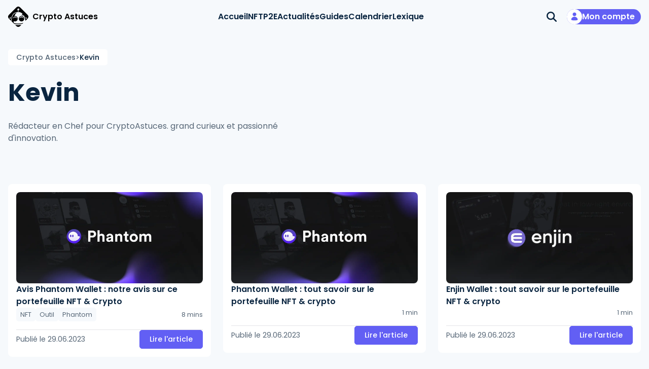

--- FILE ---
content_type: text/html; charset=utf-8
request_url: https://www.cryptoastuces.fr/auteur/kevin
body_size: 20601
content:
<!DOCTYPE html><html lang="fr"><head><meta charSet="utf-8"/><link rel="preload" as="style" href="/_next/static/css/81a6ef69157b2aa0.css"/><link rel="preload" as="style" href="/_next/static/css/6bdaa23c02f054b7.css"/><link rel="preload" as="style" href="/_next/static/css/ff7dc98b624b6efa.css"/><link rel="preload" as="script" href="/_next/static/chunks/webpack-b6aff4eeb22a3445.js"/><link rel="preload" as="script" href="/_next/static/chunks/main-e0956d1c3285ce30.js"/><link rel="preload" as="script" href="/_next/static/chunks/pages/_app-5cbe9708734da032.js"/><link rel="preload" as="script" href="/_next/static/chunks/962-eb37bf6be457dedf.js"/><link rel="preload" as="script" href="/_next/static/chunks/437-f0a1502f6e583cdf.js"/><link rel="preload" as="script" href="/_next/static/chunks/759-a0713b30e6f66b5b.js"/><link rel="preload" as="script" href="/_next/static/chunks/pages/%5B%5B...slug%5D%5D-9675229df906b5f4.js"/><link rel="preload" as="script" href="/_next/static/IB66x17Yom8lH9cGVDb4w/_buildManifest.js"/><link rel="preload" as="script" href="/_next/static/IB66x17Yom8lH9cGVDb4w/_ssgManifest.js"/><link rel="preload" href="/_next/static/media/4c285fdca692ea22-s.p.woff2" as="font" type="font/woff2" crossorigin="anonymous" data-next-font="size-adjust"/><link rel="preload" href="/_next/static/media/eafabf029ad39a43-s.p.woff2" as="font" type="font/woff2" crossorigin="anonymous" data-next-font="size-adjust"/><link rel="preload" href="/_next/static/media/8888a3826f4a3af4-s.p.woff2" as="font" type="font/woff2" crossorigin="anonymous" data-next-font="size-adjust"/><link rel="preload" href="/_next/static/media/0484562807a97172-s.p.woff2" as="font" type="font/woff2" crossorigin="anonymous" data-next-font="size-adjust"/><link rel="preload" href="/_next/static/media/b957ea75a84b6ea7-s.p.woff2" as="font" type="font/woff2" crossorigin="anonymous" data-next-font="size-adjust"/><link rel="preload" href="/_next/static/css/81a6ef69157b2aa0.css" as="style"/><link rel="preload" href="/_next/static/css/6bdaa23c02f054b7.css" as="style"/><link rel="preload" href="/_next/static/css/ff7dc98b624b6efa.css" as="style"/><title>Kevin - Crypto Astuces </title><meta name="robots" content="index,follow,max-snippet:1,max-image-preview:large,max-video-preview:-1"/><meta name="description" content="Les articles de Kevin"/><meta name="twitter:card" content="summary_large_image"/><meta name="twitter:site" content="@CryptoAstucesFR"/><meta property="og:title" content="Kevin - Crypto Astuces "/><meta property="og:description" content="Les articles de Kevin"/><meta property="og:url" content="https://www.cryptoastuces.fr/auteur/kevin"/><meta property="og:type" content="website"/><meta property="og:image" content="https://cryptoastuces.ams3.cdn.digitaloceanspaces.com/og_f55a72e961.jpg"/><meta property="og:image:alt" content="open graph logo"/><meta property="og:image:type" content="image/jpeg"/><meta property="og:image:width" content="1200"/><meta property="og:image:height" content="630"/><meta property="og:locale" content="fr-FR"/><meta property="og:site_name" content="Crypto Astuces"/><link rel="canonical" href="https://www.cryptoastuces.fr/auteur/kevin"/><meta name="viewport" content="width=device-width, initial-scale=1.0"/><link rel="next" href="https://www.cryptoastuces.fr/auteur/kevin/2"/><meta name="next-head-count" content="20"/><link rel="stylesheet" href="/_next/static/css/81a6ef69157b2aa0.css" data-n-g=""/><link rel="stylesheet" href="/_next/static/css/6bdaa23c02f054b7.css" data-n-p=""/><link rel="stylesheet" href="/_next/static/css/ff7dc98b624b6efa.css" data-n-p=""/><noscript data-n-css=""></noscript><script defer="" nomodule="" src="/_next/static/chunks/polyfills-c67a75d1b6f99dc8.js"></script><script src="/_next/static/chunks/webpack-b6aff4eeb22a3445.js" defer=""></script><script src="/_next/static/chunks/main-e0956d1c3285ce30.js" defer=""></script><script src="/_next/static/chunks/pages/_app-5cbe9708734da032.js" defer=""></script><script src="/_next/static/chunks/962-eb37bf6be457dedf.js" defer=""></script><script src="/_next/static/chunks/437-f0a1502f6e583cdf.js" defer=""></script><script src="/_next/static/chunks/759-a0713b30e6f66b5b.js" defer=""></script><script src="/_next/static/chunks/pages/%5B%5B...slug%5D%5D-9675229df906b5f4.js" defer=""></script><script src="/_next/static/IB66x17Yom8lH9cGVDb4w/_buildManifest.js" defer=""></script><script src="/_next/static/IB66x17Yom8lH9cGVDb4w/_ssgManifest.js" defer=""></script><style id="__jsx-63830564">body{font-family:'__Poppins_a51f2f', '__Poppins_Fallback_a51f2f',sans-serif}</style></head><body><div id="__next"><header class="Section_Container__YPcoG Section_PaddingVertical__98QHZ Header_Container__pEGO4" style="--section-margin-top-xs:0;--section-margin-top-sm:0;--section-margin-top-md:0;--section-margin-top-lg:0;--section-margin-top-xl:0"><button type="button" class="Header_Branding__PeFGL Button_Default__K8Ztf"><svg viewBox="0 0 35 35" width="40" height="40"><g clip-path="url(#clip0_290_13089)"><path d="M16.9366 3.41334C16.5804 3.41474 16.2927 3.70454 16.2941 4.06085C16.2941 4.41646 16.5846 4.70416 16.9408 4.70346C17.2971 4.70206 17.5841 4.41226 17.5834 4.05595C17.582 3.70034 17.2922 3.41264 16.9366 3.41334ZM24.1795 14.9216C24.0472 14.5716 23.7042 14.2461 23.4145 14.1936C23.1247 14.1418 22.998 14.3819 23.1303 14.7319C23.264 15.0819 23.6063 15.4074 23.8967 15.4592C24.1858 15.5117 24.3132 15.2709 24.1795 14.9216ZM23.1156 16.1963C20.5168 16.204 18.417 18.318 18.4261 20.9172C18.3694 24.4754 22.485 26.8323 25.5374 24.9472C29.5914 22.6042 27.8751 16.1403 23.1156 16.1963ZM19.4718 21.4534C19.1225 19.2694 20.8632 17.2274 23.0792 17.2393C25.2952 17.212 27.0499 19.2421 26.716 21.4289C26.6608 17.4493 19.4193 17.5221 19.4718 21.4534ZM9.85403 28.4857C9.72105 27.3769 9.65035 26.2282 9.64405 25.0718C11.9314 26.4137 15.2001 25.2804 16.187 22.8856C17.8143 19.4745 14.6115 15.4732 10.9165 16.3377C11.3757 14.9615 11.9594 13.7287 12.6664 12.7221C12.6909 12.6878 12.7146 12.6549 12.7391 12.6213C12.8343 12.4897 12.9323 12.3595 13.0352 12.2342V12.2328C13.2753 11.9346 13.5385 11.6511 13.8205 11.3928C14.0718 11.1639 14.3413 10.9539 14.6269 10.7691H14.6276C15.0062 10.5241 15.4171 10.3281 15.8468 10.1909C14.9712 10.2714 14.0977 10.4492 13.2781 10.732C12.9491 10.8468 12.6188 10.9812 12.3115 11.1303C12.0994 11.2325 11.895 11.3403 11.6921 11.4565H11.6913C7.27759 14.0942 6.33409 19.0103 5.83434 25.1327L10.5617 29.8606L10.5876 29.8865C12.6958 30.3023 14.9397 30.5382 17.1389 30.5305C19.6412 30.5221 22.2995 30.1966 24.6492 29.652L26.0987 28.2029C20.8772 29.687 15.1252 29.7927 9.85403 28.4857ZM8.24069 21.4919C7.89143 19.3072 9.63356 17.2666 11.8481 17.2778C14.0634 17.2505 15.8195 19.2806 15.4843 21.4681C15.5228 17.5592 8.29179 17.4857 8.24069 21.4919ZM16.9366 3.41334C16.5804 3.41474 16.2927 3.70454 16.2941 4.06085C16.2941 4.41646 16.5846 4.70416 16.9408 4.70346C17.2971 4.70206 17.5841 4.41226 17.5834 4.05595C17.582 3.70034 17.2922 3.41264 16.9366 3.41334ZM16.9366 3.41334C16.5804 3.41474 16.2927 3.70454 16.2941 4.06085C16.2941 4.41646 16.5846 4.70416 16.9408 4.70346C17.2971 4.70206 17.5841 4.41226 17.5834 4.05595C17.582 3.70034 17.2922 3.41264 16.9366 3.41334ZM16.9366 3.41334C16.5804 3.41474 16.2927 3.70454 16.2941 4.06085C16.2941 4.41646 16.5846 4.70416 16.9408 4.70346C17.2971 4.70206 17.5841 4.41226 17.5834 4.05595C17.582 3.70034 17.2922 3.41264 16.9366 3.41334ZM16.9366 3.41334C16.5804 3.41474 16.2927 3.70454 16.2941 4.06085C16.2941 4.41646 16.5846 4.70416 16.9408 4.70346C17.2971 4.70206 17.5841 4.41226 17.5834 4.05595C17.582 3.70034 17.2922 3.41264 16.9366 3.41334ZM16.9366 3.41334C16.5804 3.41474 16.2927 3.70454 16.2941 4.06085C16.2941 4.41646 16.5846 4.70416 16.9408 4.70346C17.2971 4.70206 17.5841 4.41226 17.5834 4.05595C17.582 3.70034 17.2922 3.41264 16.9366 3.41334ZM16.9366 3.41334C16.5804 3.41474 16.2927 3.70454 16.2941 4.06085C16.2941 4.41646 16.5846 4.70416 16.9408 4.70346C17.2971 4.70206 17.5841 4.41226 17.5834 4.05595C17.582 3.70034 17.2922 3.41264 16.9366 3.41334ZM16.9366 3.41334C16.5804 3.41474 16.2927 3.70454 16.2941 4.06085C16.2941 4.41646 16.5846 4.70416 16.9408 4.70346C17.2971 4.70206 17.5841 4.41226 17.5834 4.05595C17.582 3.70034 17.2922 3.41264 16.9366 3.41334ZM16.9366 3.41334C16.5804 3.41474 16.2927 3.70454 16.2941 4.06085C16.2941 4.41646 16.5846 4.70416 16.9408 4.70346C17.2971 4.70206 17.5841 4.41226 17.5834 4.05595C17.582 3.70034 17.2922 3.41264 16.9366 3.41334ZM16.9366 3.41334C16.5804 3.41474 16.2927 3.70454 16.2941 4.06085C16.2941 4.41646 16.5846 4.70416 16.9408 4.70346C17.2971 4.70206 17.5841 4.41226 17.5834 4.05595C17.582 3.70034 17.2922 3.41264 16.9366 3.41334ZM16.9366 3.41334C16.5804 3.41474 16.2927 3.70454 16.2941 4.06085C16.2941 4.41646 16.5846 4.70416 16.9408 4.70346C17.2971 4.70206 17.5841 4.41226 17.5834 4.05595C17.582 3.70034 17.2922 3.41264 16.9366 3.41334ZM16.9366 3.41334C16.5804 3.41474 16.2927 3.70454 16.2941 4.06085C16.2941 4.41646 16.5846 4.70416 16.9408 4.70346C17.2971 4.70206 17.5841 4.41226 17.5834 4.05595C17.582 3.70034 17.2922 3.41264 16.9366 3.41334ZM16.9366 3.41334C16.5804 3.41474 16.2927 3.70454 16.2941 4.06085C16.2941 4.41646 16.5846 4.70416 16.9408 4.70346C17.2971 4.70206 17.5841 4.41226 17.5834 4.05595C17.582 3.70034 17.2922 3.41264 16.9366 3.41334ZM16.9366 3.41334C16.5804 3.41474 16.2927 3.70454 16.2941 4.06085C16.2941 4.41646 16.5846 4.70416 16.9408 4.70346C17.2971 4.70206 17.5841 4.41226 17.5834 4.05595C17.582 3.70034 17.2922 3.41264 16.9366 3.41334ZM33.7265 14.4267L20.5742 1.27339C18.8768 -0.424139 16.1254 -0.424139 14.4281 1.27339L1.27639 14.4267C-0.421639 16.1242 -0.421639 18.8773 1.27639 20.5742L5.07421 24.3725L5.11551 24.4138C5.42768 19.7643 6.26199 14.489 10.1578 11.4747H10.1585C11.9097 10.1258 14.1138 9.49156 16.2976 9.34176C19.6811 9.14645 22.1224 9.74496 25.102 12.4855C25.0873 12.4834 25.0719 12.4799 25.0572 12.4778C23.8855 12.3637 24.015 13.7308 24.7254 14.6696C25.4163 15.644 26.7951 16.148 26.9288 14.8866C26.9302 14.8488 26.9302 14.8096 26.9288 14.7704C28.3301 16.9775 29.4556 20.0737 29.886 24.4152L33.7265 20.5742C35.4239 18.8773 35.4239 16.1242 33.7265 14.4267ZM4.25389 19.5956C4.14051 20.052 4.03762 20.5154 3.94522 20.9823C3.87943 20.9788 3.81434 20.976 3.74924 20.9732C3.31109 20.9578 2.89253 20.9648 2.50057 20.9928C2.67065 20.2263 2.87433 19.4591 3.11371 18.6897C3.62536 18.5231 4.13561 18.3572 4.64585 18.1906C4.50237 18.6505 4.37218 19.1196 4.25389 19.5956ZM17.61 8.35334C17.5372 8.35194 17.4637 8.35124 17.3902 8.35124H17.3363C17.0906 8.35194 16.8512 8.35824 16.6175 8.37014L16.6133 7.23401C16.8568 7.32152 17.1172 7.37332 17.3867 7.38312C17.4231 7.38452 17.4595 7.38522 17.4966 7.38522C17.5337 7.38522 17.5701 7.38452 17.6065 7.38242C17.8766 7.37052 18.1363 7.31732 18.3792 7.22771L18.3827 8.38344C18.1314 8.36594 17.8738 8.35684 17.61 8.35334ZM19.1568 5.55118C18.9937 5.90259 18.7228 6.19449 18.3862 6.3814C18.1552 6.5109 17.8927 6.5907 17.6135 6.6082C17.5778 6.611 17.5414 6.6124 17.5043 6.6124C17.4672 6.6124 17.4308 6.611 17.3944 6.6089C17.1151 6.5935 16.8526 6.5151 16.6203 6.3877C16.2829 6.20219 16.0099 5.91309 15.8447 5.56308C15.7348 5.32858 15.6726 5.06747 15.6719 4.79166C15.6677 3.78224 16.4831 2.96183 17.4917 2.95833C18.501 2.95483 19.3213 3.76964 19.3248 4.77906C19.3255 5.05487 19.2653 5.31598 19.1568 5.55118ZM30.8848 20.9732C30.8204 20.976 30.7546 20.9788 30.6889 20.9823C30.5965 20.5154 30.4936 20.052 30.3802 19.5956C30.2619 19.1196 30.1324 18.6505 29.9882 18.1906C30.4985 18.3572 31.0087 18.5231 31.5204 18.6897C31.7597 19.4591 31.9634 20.2263 32.1335 20.9928C31.7415 20.9648 31.323 20.9578 30.8848 20.9732ZM16.9366 3.41334C16.5804 3.41474 16.2927 3.70454 16.2941 4.06085C16.2941 4.41646 16.5846 4.70416 16.9408 4.70346C17.2971 4.70206 17.5841 4.41226 17.5834 4.05595C17.582 3.70034 17.2922 3.41264 16.9366 3.41334ZM16.9366 3.41334C16.5804 3.41474 16.2927 3.70454 16.2941 4.06085C16.2941 4.41646 16.5846 4.70416 16.9408 4.70346C17.2971 4.70206 17.5841 4.41226 17.5834 4.05595C17.582 3.70034 17.2922 3.41264 16.9366 3.41334ZM16.9366 3.41334C16.5804 3.41474 16.2927 3.70454 16.2941 4.06085C16.2941 4.41646 16.5846 4.70416 16.9408 4.70346C17.2971 4.70206 17.5841 4.41226 17.5834 4.05595C17.582 3.70034 17.2922 3.41264 16.9366 3.41334ZM16.9366 3.41334C16.5804 3.41474 16.2927 3.70454 16.2941 4.06085C16.2941 4.41646 16.5846 4.70416 16.9408 4.70346C17.2971 4.70206 17.5841 4.41226 17.5834 4.05595C17.582 3.70034 17.2922 3.41264 16.9366 3.41334ZM16.9366 3.41334C16.5804 3.41474 16.2927 3.70454 16.2941 4.06085C16.2941 4.41646 16.5846 4.70416 16.9408 4.70346C17.2971 4.70206 17.5841 4.41226 17.5834 4.05595C17.582 3.70034 17.2922 3.41264 16.9366 3.41334ZM16.9366 3.41334C16.5804 3.41474 16.2927 3.70454 16.2941 4.06085C16.2941 4.41646 16.5846 4.70416 16.9408 4.70346C17.2971 4.70206 17.5841 4.41226 17.5834 4.05595C17.582 3.70034 17.2922 3.41264 16.9366 3.41334ZM16.9366 3.41334C16.5804 3.41474 16.2927 3.70454 16.2941 4.06085C16.2941 4.41646 16.5846 4.70416 16.9408 4.70346C17.2971 4.70206 17.5841 4.41226 17.5834 4.05595C17.582 3.70034 17.2922 3.41264 16.9366 3.41334ZM16.9366 3.41334C16.5804 3.41474 16.2927 3.70454 16.2941 4.06085C16.2941 4.41646 16.5846 4.70416 16.9408 4.70346C17.2971 4.70206 17.5841 4.41226 17.5834 4.05595C17.582 3.70034 17.2922 3.41264 16.9366 3.41334ZM16.9366 3.41334C16.5804 3.41474 16.2927 3.70454 16.2941 4.06085C16.2941 4.41646 16.5846 4.70416 16.9408 4.70346C17.2971 4.70206 17.5841 4.41226 17.5834 4.05595C17.582 3.70034 17.2922 3.41264 16.9366 3.41334ZM16.9366 3.41334C16.5804 3.41474 16.2927 3.70454 16.2941 4.06085C16.2941 4.41646 16.5846 4.70416 16.9408 4.70346C17.2971 4.70206 17.5841 4.41226 17.5834 4.05595C17.582 3.70034 17.2922 3.41264 16.9366 3.41334ZM16.9366 3.41334C16.5804 3.41474 16.2927 3.70454 16.2941 4.06085C16.2941 4.41646 16.5846 4.70416 16.9408 4.70346C17.2971 4.70206 17.5841 4.41226 17.5834 4.05595C17.582 3.70034 17.2922 3.41264 16.9366 3.41334ZM16.9366 3.41334C16.5804 3.41474 16.2927 3.70454 16.2941 4.06085C16.2941 4.41646 16.5846 4.70416 16.9408 4.70346C17.2971 4.70206 17.5841 4.41226 17.5834 4.05595C17.582 3.70034 17.2922 3.41264 16.9366 3.41334ZM16.9366 3.41334C16.5804 3.41474 16.2927 3.70454 16.2941 4.06085C16.2941 4.41646 16.5846 4.70416 16.9408 4.70346C17.2971 4.70206 17.5841 4.41226 17.5834 4.05595C17.582 3.70034 17.2922 3.41264 16.9366 3.41334ZM16.9366 3.41334C16.5804 3.41474 16.2927 3.70454 16.2941 4.06085C16.2941 4.41646 16.5846 4.70416 16.9408 4.70346C17.2971 4.70206 17.5841 4.41226 17.5834 4.05595C17.582 3.70034 17.2922 3.41264 16.9366 3.41334ZM16.9366 3.41334C16.5804 3.41474 16.2927 3.70454 16.2941 4.06085C16.2941 4.41646 16.5846 4.70416 16.9408 4.70346C17.2971 4.70206 17.5841 4.41226 17.5834 4.05595C17.582 3.70034 17.2922 3.41264 16.9366 3.41334Z" fill="currentColor"></path><path fill-rule="evenodd" clip-rule="evenodd" d="M22.8695 31.4321L20.5745 33.7275C20.3484 33.9529 20.1041 34.1489 19.8458 34.3141C19.4952 34.5402 19.1186 34.7103 18.7294 34.8244C18.6979 34.8335 18.6664 34.8426 18.6349 34.851C18.6034 34.8594 18.572 34.8678 18.5405 34.8755C18.4775 34.8909 18.4138 34.9049 18.3501 34.9175C18.2864 34.9301 18.2227 34.9413 18.1583 34.9511C18.1268 34.956 18.0946 34.9602 18.0624 34.9644C18.0302 34.9686 17.998 34.9728 17.9658 34.9763C17.949 34.9784 17.9322 34.9798 17.9147 34.9812C17.8818 34.9847 17.8482 34.9875 17.8146 34.9896C17.7726 34.9931 17.7313 34.9952 17.6893 34.9966C17.6865 34.9973 17.6844 34.9973 17.6823 34.9966H17.6816C17.6683 34.998 17.655 34.998 17.6424 34.998C17.4171 35.0057 17.1917 34.9952 16.9677 34.9679C16.8676 34.9553 16.7675 34.9392 16.6674 34.9196C16.6366 34.914 16.6051 34.9077 16.5744 34.9007C16.5695 34.9 16.5646 34.8986 16.5597 34.8972C16.5394 34.893 16.5184 34.8881 16.4981 34.8832C16.4533 34.8727 16.4092 34.8615 16.3651 34.8496C16.3224 34.8384 16.2804 34.8258 16.2377 34.8125C16.055 34.7572 15.8751 34.69 15.6994 34.6095C15.6749 34.5983 15.6511 34.5871 15.6266 34.5752C15.6217 34.5731 15.6168 34.571 15.6126 34.5689C15.5881 34.557 15.563 34.5444 15.5385 34.5318C15.5119 34.5185 15.4853 34.5045 15.4594 34.4905C15.4384 34.48 15.4174 34.4681 15.3971 34.4569C15.3649 34.4394 15.3334 34.4212 15.3019 34.403C15.2501 34.3722 15.199 34.3407 15.1479 34.3078C15.0716 34.2581 14.9967 34.2063 14.9232 34.1524C14.8742 34.116 14.8259 34.0782 14.7776 34.0397C14.6579 33.9431 14.5425 33.8388 14.4312 33.7275L12.2936 31.5917C13.8908 31.815 15.5007 31.9305 17.0342 31.9305H17.1441C18.9898 31.9242 20.9643 31.7506 22.8695 31.4321Z" fill="currentColor"></path></g><defs><clipPath id="clip0_290_13089"><rect width="35" height="35" fill="currentColor"></rect></clipPath></defs></svg><span>Crypto Astuces</span></button><div class="Header_Menu__oFVOQ" data-open="false"><nav class="HeaderMenu_Container__x_wP1"><ul><li class="HeaderMenu_Item__272xy" data-active="false"><svg viewBox="0 0 24 24" fill="currentColor" class="HeaderMenu_ItemIcon__3z6XJ"><path d="M19 20C19 20.2653 18.8946 20.5196 18.7071 20.7071C18.5196 20.8947 18.2652 21 18 21H6C5.73478 21 5.48043 20.8947 5.29289 20.7071C5.10536 20.5196 5 20.2653 5 20V11H2.37305C2.05736 11 1.90301 10.615 2.13128 10.397L11.327 1.61204C11.5111 1.44452 11.7511 1.35168 12 1.35168C12.2489 1.35168 12.4889 1.44452 12.673 1.61204L21.8687 10.397C22.097 10.615 21.9426 11 21.627 11H19V20ZM12 13C10.8954 13 10 13.8955 10 15V18.625C10 18.8321 10.1679 19 10.375 19H13.625C13.8321 19 14 18.8321 14 18.625V15C14 13.8955 13.1046 13 12 13Z"></path></svg><a href="https://www.cryptoastuces.fr/">Accueil</a></li><li class="HeaderMenu_Item__272xy" data-active="false"><svg viewBox="0 0 24 24" class="HeaderMenu_ItemIcon__3z6XJ"><path d="M16.5098 11.01H7.49977C6.953 11.01 6.50977 11.4532 6.50977 12V12.01C6.50977 12.5568 6.953 13 7.49977 13H16.5098C17.0565 13 17.4998 12.5568 17.4998 12.01V12C17.4998 11.4532 17.0565 11.01 16.5098 11.01Z" fill="currentColor"></path><g clip-path="url(#clip0_323_19101)"><path d="M19.7116 3.43869C19.6705 3.42002 19.6253 3.41192 19.5803 3.41511C19.5352 3.41829 19.4917 3.43268 19.4536 3.45695C19.4155 3.48121 19.3841 3.51461 19.3622 3.55409C19.3403 3.59358 19.3286 3.63791 19.3281 3.68306V11.1581C19.3281 11.2054 19.3405 11.2519 19.3642 11.2929C19.3879 11.3339 19.4219 11.368 19.4629 11.3917L21.1291 12.3537C21.1616 12.3722 21.1974 12.3838 21.2346 12.3877C21.2717 12.3917 21.3092 12.388 21.3448 12.3767C21.3804 12.3655 21.4133 12.3471 21.4414 12.3225C21.4695 12.298 21.4923 12.2679 21.5083 12.2342L23.759 7.40744C23.9699 6.95386 23.9922 6.43517 23.8211 5.96516C23.65 5.49514 23.2995 5.11217 22.8464 4.90026L19.7116 3.43869Z" fill="currentColor"></path><path d="M2.88672 24H16.207C16.2658 23.9991 16.3228 23.979 16.3692 23.9428C16.4157 23.9065 16.449 23.8562 16.4643 23.7993C16.4795 23.7424 16.4758 23.6821 16.4537 23.6276C16.4315 23.573 16.3922 23.5271 16.3417 23.4969L13.4416 21.8222C13.1551 21.6564 12.9172 21.4182 12.7516 21.1316C12.5861 20.8449 12.4987 20.5198 12.4982 20.1888V15.4127C12.4987 15.0817 12.5861 14.7566 12.7516 14.47C12.9172 14.1833 13.1551 13.9452 13.4416 13.7794L17.5762 11.3913C17.8631 11.2262 18.1885 11.1394 18.5195 11.1398C18.591 11.1398 18.6596 11.1114 18.7101 11.0608C18.7607 11.0103 18.7891 10.9417 18.7891 10.8702V2.88672C18.7885 2.38651 18.5895 1.90694 18.2358 1.55324C17.8821 1.19953 17.4026 1.00057 16.9023 1L2.88672 1C2.38651 1.00057 1.90694 1.19953 1.55324 1.55324C1.19953 1.90694 1.00057 2.38651 1 2.88672L1 22.1133C1.00057 22.6135 1.19953 23.0931 1.55324 23.4468C1.90694 23.8005 2.38651 23.9994 2.88672 24ZM16.4531 5.22266V11.4183L13.172 13.3122C12.8038 13.5256 12.498 13.8319 12.2851 14.2005C12.0723 14.5691 11.9599 14.9871 11.9591 15.4127V15.9141H3.60547C3.53398 15.9141 3.46543 15.8857 3.41488 15.8351C3.36433 15.7846 3.33594 15.716 3.33594 15.6445V5.22266C3.33594 5.15117 3.36433 5.08262 3.41488 5.03207C3.46543 4.98152 3.53398 4.95312 3.60547 4.95312H16.1836C16.2551 4.95312 16.3236 4.98152 16.3742 5.03207C16.4247 5.08262 16.4531 5.15117 16.4531 5.22266ZM3.06641 2.79688H7.19922C7.2707 2.79688 7.33926 2.82527 7.38981 2.87582C7.44035 2.92637 7.46875 2.99492 7.46875 3.06641C7.46875 3.13789 7.44035 3.20645 7.38981 3.25699C7.33926 3.30754 7.2707 3.33594 7.19922 3.33594H3.06641C2.99492 3.33594 2.92637 3.30754 2.87582 3.25699C2.82527 3.20645 2.79688 3.13789 2.79688 3.06641C2.79688 2.99492 2.82527 2.92637 2.87582 2.87582C2.92637 2.82527 2.99492 2.79688 3.06641 2.79688ZM3.06641 18.25H11.9591V18.7891H3.06641C2.99492 18.7891 2.92637 18.7607 2.87582 18.7101C2.82527 18.6596 2.79688 18.591 2.79688 18.5195C2.79688 18.448 2.82527 18.3795 2.87582 18.3289C2.92637 18.2784 2.99492 18.25 3.06641 18.25ZM3.06641 20.4062H11.9699C11.9856 20.5899 12.0236 20.7709 12.0831 20.9453H3.06641C2.99492 20.9453 2.92637 20.9169 2.87582 20.8664C2.82527 20.8158 2.79688 20.7473 2.79688 20.6758C2.79688 20.6043 2.82527 20.5357 2.87582 20.4852C2.92637 20.4346 2.99492 20.4062 3.06641 20.4062Z" fill="currentColor"></path><path d="M7.73385 10.8594L9.49479 11.8639C9.6171 11.9328 9.75511 11.969 9.89549 11.969C10.0359 11.969 10.1739 11.9328 10.2962 11.8639L12.0571 10.8594C12.2429 10.7517 12.3786 10.5749 12.4345 10.3675C12.4903 10.1601 12.4619 9.93906 12.3554 9.75256L10.5963 6.70506C10.5243 6.58325 10.4218 6.48231 10.2989 6.41218C10.176 6.34206 10.037 6.30518 9.89549 6.30518C9.754 6.30518 9.61496 6.34206 9.49207 6.41218C9.36918 6.48231 9.26669 6.58325 9.19471 6.70506L7.43557 9.75256C7.32877 9.939 7.3002 10.1602 7.3561 10.3676C7.41201 10.5751 7.54784 10.7519 7.73385 10.8594Z" fill="currentColor"></path><path d="M11.7682 11.4309L10.0378 12.5216C9.99484 12.5488 9.94498 12.5633 9.89407 12.5633C9.84317 12.5633 9.79331 12.5488 9.75032 12.5216L8.01993 11.4309C7.92947 11.3739 7.82169 11.351 7.7159 11.3663C7.61011 11.3816 7.5132 11.434 7.44252 11.5142C7.37184 11.5944 7.33201 11.6971 7.33015 11.804C7.32828 11.9108 7.36452 12.0149 7.43236 12.0975L9.27056 14.3238C9.34689 14.415 9.44228 14.4883 9.55001 14.5386C9.65774 14.5889 9.77518 14.6149 9.89407 14.6149C10.013 14.6149 10.1304 14.5889 10.2381 14.5386C10.3459 14.4883 10.4413 14.415 10.5176 14.3238L12.3558 12.0975C12.4236 12.0149 12.4599 11.9108 12.458 11.804C12.4561 11.6971 12.4163 11.5944 12.3456 11.5142C12.275 11.434 12.178 11.3816 12.0723 11.3663C11.9665 11.351 11.8587 11.3739 11.7682 11.4309Z" fill="currentColor"></path><path d="M23.3285 14.2463L19.1936 11.859C18.9886 11.741 18.7562 11.679 18.5197 11.679C18.2832 11.679 18.0509 11.741 17.8459 11.859L13.7109 14.2463C13.5062 14.365 13.3362 14.5353 13.2179 14.7403C13.0997 14.9452 13.0373 15.1777 13.0371 15.4143V20.189C13.0373 20.4256 13.0997 20.658 13.2179 20.863C13.3362 21.068 13.5062 21.2383 13.7109 21.3569L17.8459 23.7425C18.0509 23.8604 18.2832 23.9225 18.5197 23.9225C18.7562 23.9225 18.9886 23.8604 19.1936 23.7425L23.3285 21.3551C23.5333 21.2365 23.7033 21.0662 23.8215 20.8612C23.9398 20.6562 24.0021 20.4238 24.0024 20.1872V15.4134C24.002 15.1769 23.9396 14.9447 23.8213 14.7399C23.7031 14.5351 23.5332 14.3649 23.3285 14.2463ZM16.9025 19.1484C16.9025 19.2073 16.8832 19.2646 16.8475 19.3115C16.8119 19.3585 16.7618 19.3924 16.705 19.4081C16.6482 19.4238 16.5878 19.4205 16.5331 19.3987C16.4783 19.3768 16.4323 19.3376 16.4019 19.2871L15.2854 17.4263V19.1484C15.2854 19.2199 15.257 19.2884 15.2064 19.339C15.1559 19.3895 15.0873 19.4179 15.0158 19.4179C14.9443 19.4179 14.8758 19.3895 14.8252 19.339C14.7747 19.2884 14.7463 19.2199 14.7463 19.1484V16.4531C14.7463 16.3941 14.7656 16.3368 14.8013 16.2899C14.837 16.243 14.8871 16.2091 14.9439 16.1934C15.0006 16.1776 15.061 16.1809 15.1158 16.2028C15.1705 16.2246 15.2166 16.2638 15.2469 16.3144L16.3635 18.1752V16.4531C16.3635 16.3816 16.3919 16.313 16.4424 16.2625C16.493 16.2119 16.5615 16.1835 16.633 16.1835C16.7045 16.1835 16.7731 16.2119 16.8236 16.2625C16.8742 16.313 16.9025 16.3816 16.9025 16.4531V19.1484ZM19.3283 16.7226H17.9807V17.621H19.1486C19.2201 17.621 19.2887 17.6494 19.3392 17.7C19.3898 17.7505 19.4182 17.8191 19.4182 17.8906C19.4182 17.9621 19.3898 18.0306 19.3392 18.0812C19.2887 18.1317 19.2201 18.1601 19.1486 18.1601H17.9807V19.1484C17.9807 19.2199 17.9523 19.2884 17.9017 19.339C17.8512 19.3895 17.7826 19.4179 17.7111 19.4179C17.6397 19.4179 17.5711 19.3895 17.5206 19.339C17.47 19.2884 17.4416 19.2199 17.4416 19.1484V16.4531C17.4416 16.3816 17.47 16.313 17.5206 16.2625C17.5711 16.2119 17.6397 16.1835 17.7111 16.1835H19.3283C19.3998 16.1835 19.4684 16.2119 19.5189 16.2625C19.5695 16.313 19.5979 16.3816 19.5979 16.4531C19.5979 16.5246 19.5695 16.5931 19.5189 16.6437C19.4684 16.6942 19.3998 16.7226 19.3283 16.7226ZM22.0236 16.7226H21.4846V19.1484C21.4846 19.2199 21.4562 19.2884 21.4056 19.339C21.3551 19.3895 21.2865 19.4179 21.215 19.4179C21.1436 19.4179 21.075 19.3895 21.0245 19.339C20.9739 19.2884 20.9455 19.2199 20.9455 19.1484V16.7226H20.4065C20.335 16.7226 20.2664 16.6942 20.2159 16.6437C20.1653 16.5931 20.1369 16.5246 20.1369 16.4531C20.1369 16.3816 20.1653 16.313 20.2159 16.2625C20.2664 16.2119 20.335 16.1835 20.4065 16.1835H22.0236C22.0951 16.1835 22.1637 16.2119 22.2142 16.2625C22.2648 16.313 22.2932 16.3816 22.2932 16.4531C22.2932 16.5246 22.2648 16.5931 22.2142 16.6437C22.1637 16.6942 22.0951 16.7226 22.0236 16.7226Z" fill="currentColor"></path></g><defs><clipPath id="clip0_323_19101"><rect width="23" height="23" fill="currentColor" transform="translate(1 1)"></rect></clipPath></defs></svg><a href="https://www.cryptoastuces.fr/nft">NFT</a></li><li class="HeaderMenu_Item__272xy" data-active="false"><svg viewBox="0 0 24 24" fill="currentColor" class="HeaderMenu_ItemIcon__3z6XJ"><g clip-path="url(#clip0_323_19106)"><path d="M16.5098 11.01H7.49977C6.953 11.01 6.50977 11.4532 6.50977 12V12.01C6.50977 12.5568 6.953 13 7.49977 13H16.5098C17.0565 13 17.4998 12.5568 17.4998 12.01V12C17.4998 11.4532 17.0565 11.01 16.5098 11.01Z" fill="white"></path><g clip-path="url(#clip1_323_19106)"><path d="M23.9957 14.9737C23.9441 12.7472 23.2644 9.77528 22.1769 7.02372C21.6801 5.76278 21.141 4.67997 20.6207 3.89716C19.9269 2.84716 19.3035 2.35966 18.6473 2.35966C18.2769 2.35966 17.9441 2.3456 17.6254 2.33153C16.8191 2.29872 16.1207 2.2706 15.516 2.51903C14.8926 2.77685 14.5316 3.25966 14.3113 3.74247H9.68944C9.46913 3.25497 9.10819 2.77216 8.48475 2.51435C7.87538 2.26591 7.18163 2.29403 6.37538 2.32685C6.05194 2.34091 5.71913 2.35497 5.3535 2.35497C4.69725 2.35497 4.07382 2.84247 3.38007 3.89247C2.85975 4.67997 2.32538 5.76278 1.82382 7.02372C0.736317 9.7706 0.0566296 12.7425 0.00506707 14.9737C-0.0839954 18.8831 1.75819 19.5487 2.86444 19.6003H2.96288C4.06913 19.6003 5.28319 18.7518 6.666 17.0175C7.31757 16.2018 7.84257 15.3862 8.1285 14.9268H15.8723C16.1535 15.3862 16.6832 16.1972 17.3348 17.0175C18.7644 18.8034 20.0066 19.6518 21.1363 19.6003C22.2426 19.5534 24.0848 18.8831 23.9957 14.9737ZM16.7863 9.73778C16.7863 10.1503 16.4488 10.4878 16.0363 10.4878H15.8535C15.441 10.4878 15.1035 10.1503 15.1035 9.73778C15.1035 9.32528 15.441 8.98778 15.8535 8.98778H16.0363C16.4488 8.99247 16.7863 9.3206 16.7863 9.73778ZM8.89725 9.73778C8.89725 10.1503 8.55975 10.4878 8.14725 10.4878H7.20038V11.4347C7.20038 11.8472 6.86288 12.1847 6.45038 12.1847C6.03788 12.1847 5.70038 11.8472 5.70038 11.4347V10.4878H4.7535C4.341 10.4878 4.0035 10.1503 4.0035 9.73778C4.0035 9.32528 4.341 8.98778 4.7535 8.98778H5.70038V8.04091C5.70038 7.62841 6.03788 7.29091 6.45038 7.29091C6.86288 7.29091 7.20038 7.62841 7.20038 8.04091V8.98778H8.14725C8.56444 8.99247 8.89725 9.3206 8.89725 9.73778ZM18.3004 8.03622V8.22372C18.3004 8.63622 17.9629 8.97372 17.5504 8.97372C17.1379 8.97372 16.8004 8.63622 16.8004 8.22372V8.03622C16.8004 7.62372 17.1379 7.28622 17.5504 7.28622C17.9629 7.28622 18.3004 7.62372 18.3004 8.03622ZM18.3004 11.2565V11.4393C18.3004 11.8518 17.9629 12.1893 17.5504 12.1893C17.1379 12.1893 16.8004 11.8518 16.8004 11.4393V11.2565C16.8004 10.844 17.1379 10.5065 17.5504 10.5065C17.9629 10.5018 18.3004 10.8393 18.3004 11.2565ZM19.9973 9.73778C19.9973 10.1503 19.6598 10.4878 19.2473 10.4878H19.0598C18.6473 10.4878 18.3098 10.1503 18.3098 9.73778C18.3098 9.32528 18.6473 8.98778 19.0598 8.98778H19.2473C19.6644 8.99247 19.9973 9.3206 19.9973 9.73778ZM13.7066 5.23778C13.2426 5.9831 12.5676 6.26435 12.0004 6.26435C11.4332 6.26435 10.7582 5.97841 10.2941 5.23778H13.7066Z"></path></g></g><defs><clipPath id="clip0_323_19106"><rect width="24" height="24" fill="currentColor"></rect></clipPath><clipPath id="clip1_323_19106"><rect width="24" height="24" fill="currentColor"></rect></clipPath></defs></svg><a href="https://www.cryptoastuces.fr/p2e">P2E</a></li><li class="HeaderMenu_Item__272xy" data-active="false"><svg viewBox="0 0 24 24" fill="currentColor" class="HeaderMenu_ItemIcon__3z6XJ"><path fill-rule="evenodd" clip-rule="evenodd" d="M21 5.125C21 4.7351 20.7981 4.37301 20.4664 4.16802C20.1348 3.96303 19.7206 3.9444 19.3719 4.11877L11 7.5L6.375 7.5C4.51104 7.5 3 9.01105 3 10.875C3 12.739 4.51104 14.25 6.375 14.25H6.68916L8.68273 20.2307C8.83587 20.6902 9.26578 21 9.75001 21H10.875C11.4963 21 12 20.4963 12 19.875L11 15L19.3719 17.6312C19.7206 17.8056 20.1348 17.787 20.4664 17.582C20.7981 17.377 21 17.0149 21 16.625V10.875V5.125Z"></path></svg><a href="https://www.cryptoastuces.fr/actus">Actualités</a></li><li class="HeaderMenu_Item__272xy" data-active="false"><svg viewBox="0 0 24 24" fill="currentColor" class="HeaderMenu_ItemIcon__3z6XJ"><path fill-rule="evenodd" clip-rule="evenodd" d="M5.5 22C4.11929 22 3 20.8807 3 19.5V4.5C3 3.11929 4.11929 2 5.5 2H18.5C19.8807 2 21 3.11929 21 4.5V19.5C21 20.8807 19.8807 22 18.5 22H5.5ZM7.5 5C6.67157 5 6 5.67157 6 6.5V9.5C6 10.3284 6.67157 11 7.5 11H16.5C17.3284 11 18 10.3284 18 9.5V6.5C18 5.67157 17.3284 5 16.5 5H7.5ZM6 14C6 13.4477 6.44772 13 7 13H17C17.5523 13 18 13.4477 18 14C18 14.5523 17.5523 15 17 15H7C6.44771 15 6 14.5523 6 14ZM7 17C6.44772 17 6 17.4477 6 18C6 18.5523 6.44771 19 7 19H13C13.5523 19 14 18.5523 14 18C14 17.4477 13.5523 17 13 17H7Z"></path></svg><a href="https://www.cryptoastuces.fr/guides">Guides</a></li><li class="HeaderMenu_Item__272xy" data-active="false"><svg viewBox="0 0 24 24" fill="currentColor" class="HeaderMenu_ItemIcon__3z6XJ"><path d="M7 10C6.44771 10 6 10.4477 6 11C6 11.5523 6.44771 12 7 12H8C8.55229 12 9 11.5523 9 11C9 10.4477 8.55229 10 8 10H7Z"></path><path d="M7 14C6.44771 14 6 14.4477 6 15C6 15.5523 6.44771 16 7 16H8C8.55229 16 9 15.5523 9 15C9 14.4477 8.55229 14 8 14H7Z"></path><path fill-rule="evenodd" clip-rule="evenodd" d="M17 4H20C21.1046 4 22 4.89543 22 6V20C22 21.1046 21.1046 22 20 22H4C2.89543 22 2 21.1046 2 20V6C2 4.89543 2.89543 4 4 4H7V3C7 2.44772 7.44772 2 8 2C8.55228 2 9 2.44772 9 3V4H15V3C15 2.44772 15.4477 2 16 2C16.5523 2 17 2.44772 17 3V4ZM4 8.5C4 8.22386 4.22386 8 4.5 8H19.5C19.7761 8 20 8.22386 20 8.5V19.5C20 19.7761 19.7761 20 19.5 20H4.5C4.22386 20 4 19.7761 4 19.5V8.5Z"></path><path d="M11.5 10C10.9477 10 10.5 10.4477 10.5 11C10.5 11.5523 10.9477 12 11.5 12H12.5C13.0523 12 13.5 11.5523 13.5 11C13.5 10.4477 13.0523 10 12.5 10H11.5Z"></path><path d="M11.5 14C10.9477 14 10.5 14.4477 10.5 15C10.5 15.5523 10.9477 16 11.5 16H12.5C13.0523 16 13.5 15.5523 13.5 15C13.5 14.4477 13.0523 14 12.5 14H11.5Z"></path><path d="M16 10C15.4477 10 15 10.4477 15 11C15 11.5523 15.4477 12 16 12H17C17.5523 12 18 11.5523 18 11C18 10.4477 17.5523 10 17 10H16Z"></path></svg><a href="https://www.cryptoastuces.fr/calendrier">Calendrier</a></li><li class="HeaderMenu_Item__272xy" data-active="false"><svg viewBox="0 0 24 24" fill="currentColor" class="HeaderMenu_ItemIcon__3z6XJ"><path fill-rule="evenodd" clip-rule="evenodd" d="M12 22C17.5228 22 22 17.5228 22 12C22 6.47715 17.5228 2 12 2C6.47715 2 2 6.47715 2 12C2 17.5228 6.47715 22 12 22ZM10.9999 16.75C10.9999 16.1977 11.4476 15.75 11.9999 15.75C12.5522 15.75 12.9999 16.1977 12.9999 16.75C12.9999 17.3023 12.5522 17.75 11.9999 17.75C11.4476 17.75 10.9999 17.3023 10.9999 16.75ZM14.9441 11.6317C14.4935 12.34 13.8036 12.8628 12.9999 13.105V13.75C12.9999 14.3023 12.5522 14.75 11.9999 14.75C11.4476 14.75 10.9999 14.3023 10.9999 13.75V12.25C10.9999 11.9848 11.1053 11.7304 11.2928 11.5429C11.4803 11.3554 11.7347 11.25 11.9999 11.25C12.284 11.25 12.5622 11.1693 12.8022 11.0173C13.0422 10.8654 13.2342 10.6484 13.3557 10.3916C13.4772 10.1348 13.5233 9.8488 13.4886 9.56684C13.4539 9.28489 13.3398 9.01858 13.1597 8.79891C12.9796 8.57924 12.7408 8.41523 12.4711 8.32597C12.2014 8.23671 11.9119 8.22587 11.6363 8.29471C11.3607 8.36354 11.1103 8.50923 10.9143 8.71482C10.5916 9.05313 10.1572 9.38155 9.69882 9.28973L9.54753 9.25943C9.00596 9.15095 8.64313 8.61256 8.89989 8.12353C9.11655 7.71089 9.415 7.34264 9.78069 7.04299C10.4066 6.53015 11.1907 6.24994 11.9999 6.25C12.8393 6.25254 13.6498 6.55647 14.2839 7.10646C14.918 7.65644 15.3335 8.41588 15.4546 9.24647C15.5758 10.0771 15.3946 10.9235 14.9441 11.6317Z"></path></svg><a href="https://www.cryptoastuces.fr/lexique">Lexique</a></li></ul></nav><button class="SearchActivator_Button__F1Tp4" aria-label="Ouvrir la recherche"><div class="SearchActivator_Content__P8Qlf"><svg viewBox="0 0 512 512" fill="currentColor" width="20" height="20"><path d="M416 208c0 45.9-14.9 88.3-40 122.7L502.6 457.4c12.5 12.5 12.5 32.8 0 45.3s-32.8 12.5-45.3 0L330.7 376c-34.4 25.2-76.8 40-122.7 40C93.1 416 0 322.9 0 208S93.1 0 208 0S416 93.1 416 208zM208 352a144 144 0 1 0 0-288 144 144 0 1 0 0 288z"></path></svg><span class="SearchActivator_Text__D2PGk">Rechercher</span></div></button><div class="HeaderAccount_Container__KJwC2"><button type="button" class="HeaderAccount_Button__rbOpr" aria-label="Mon compte"><div class="Avatar_AvatarContainer__S65aR"><svg viewBox="0 0 24 24" fill="currentColor" width="20" height="20" class="Avatar_AvatarIcon__ORLiy"><path fill-rule="evenodd" clip-rule="evenodd" d="M7.63509 6.28571C7.63509 3.91878 9.58902 2 11.9993 2C14.4096 2 16.3636 3.91878 16.3636 6.28571C16.3636 8.65265 14.4096 10.5714 11.9993 10.5714C9.58902 10.5714 7.63509 8.65265 7.63509 6.28571Z"></path><path d="M4.33753 17.5859C5.32973 14.3538 8.3845 12 11.9992 12C15.614 12 18.6688 14.3539 19.661 17.5861C20.0405 18.8227 19.1672 19.9935 17.8948 20.226C16.5391 20.4738 14.5514 20.7195 11.9992 20.7195C9.44701 20.7195 7.45927 20.4737 6.10355 20.2258C4.8312 19.9932 3.95794 18.8224 4.33753 17.5859Z"></path></svg></div><span class="HeaderAccount_Spinner__xc0K6 Spinner_Spinner__pu2KA Spinner_Light__hXvHO"><svg viewBox="0 0 20 20" fill="currentColor" class="Spinner_Icon__TNU_9" width="22" height="22"><path d="M7.229 1.173a9.25 9.25 0 1011.655 11.412 1.25 1.25 0 10-2.4-.698 6.75 6.75 0 11-8.506-8.329 1.25 1.25 0 10-.75-2.385z"></path></svg></span></button></div><button type="button" class="HeaderAccountButtonMobile_Button__rQBZu Button_Default__K8Ztf">Connexion/Inscription</button></div><button type="button" class="Header_ButtonToggle__nNgd_" title="Ouvrir menu"><svg viewBox="0 0 24 25" fill="currentColor" width="24" height="24"><path d="M2 6.5C2 5.94772 2.44772 5.5 3 5.5H21C21.5523 5.5 22 5.94772 22 6.5C22 7.05228 21.5523 7.5 21 7.5H3C2.44772 7.5 2 7.05228 2 6.5Z"></path><path d="M2 12.5C2 11.9477 2.44772 11.5 3 11.5H21C21.5523 11.5 22 11.9477 22 12.5C22 13.0523 21.5523 13.5 21 13.5H3C2.44772 13.5 2 13.0523 2 12.5Z"></path><path d="M2 18.5C2 17.9477 2.44772 17.5 3 17.5H21C21.5523 17.5 22 17.9477 22 18.5C22 19.0523 21.5523 19.5 21 19.5H3C2.44772 19.5 2 19.0523 2 18.5Z"></path></svg></button></header><main class="jsx-63830564"><script type="application/ld+json">{"@context":"https://schema.org","@type":"Organization","name":"Crypto Astuces","url":"https://www.cryptoastuces.fr","sameAs":["https://twitter.com/CryptoAstucesFR","https://tiktok.com/@crypto_astuces"]}</script><script type="application/ld+json">{"@context":"https://schema.org","@type":"Organization","@id":"https://www.cryptoastuces.fr/#organization","logo":"https://cryptoastuces.ams3.cdn.digitaloceanspaces.com/Cryptoastuces_Logo_180x180_4eea8fbd7b.png","legalName":"Crypto Astuces","name":"Crypto Astuces","url":"https://www.cryptoastuces.fr/"}</script><div class="Section_Container__YPcoG Section_PaddingVertical__98QHZ"><div class="TitleWrapper_Container__jZyQV"><div class="Title_Container__7EA8u"><script type="application/ld+json">{"@context":"https://schema.org","@type":"BreadcrumbList","itemListElement":[{"@type":"ListItem","position":1,"item":{"@id":"https://www.cryptoastuces.fr/","name":"Crypto Astuces"}},{"@type":"ListItem","position":2,"item":{"@id":"https://www.cryptoastuces.fr/auteur/kevin","name":"Kevin"}}]}</script><ul class="Breadcrumbs_Container__oWo4F"><li><a class="Breadcrumbs_Link__6S8g_" href="https://www.cryptoastuces.fr/">Crypto Astuces</a><svg viewBox="0 0 8 11" width="8" height="8"><g clip-path="url(#clip0_389_9032)"><path d="M1.71604 10.4997C1.46902 10.4997 1.22199 10.4057 1.04078 10.2205C0.695045 9.86724 0.717144 9.3153 1.08989 8.98721L5.04814 5.50853L0.97006 2.02007C0.592405 1.69756 0.562448 1.14563 0.90327 0.787753C1.24409 0.429879 1.82654 0.401491 2.2037 0.724462L7.02875 4.85188C7.22077 5.01616 7.33077 5.24885 7.33274 5.49363C7.3347 5.73889 7.22764 5.97297 7.03808 6.13958L2.3417 10.267C2.16441 10.4229 1.93998 10.4997 1.71604 10.4997Z" fill="currentColor"></path></g><defs><clipPath id="clip0_389_9032"><rect width="6.66667" height="10" fill="white" transform="translate(0.666016 0.5)"></rect></clipPath></defs></svg></li><li><span class="Breadcrumbs_Last__Sd7Vy">Kevin</span></li></ul><h1 class="Title_Title__EiI_A">Kevin </h1><p class="Title_Description__BOpat">Rédacteur en Chef pour CryptoAstuces. grand curieux et passionné d&#x27;innovation.</p><div class="Title_ButtonWrapper__V5QyD"></div></div></div></div><div class="Section_Container__YPcoG Section_PaddingVertical__98QHZ"><div class="ArticleCardWrapper_Container__QY8u_ ArticleCardWrapper_DisableAutoHide__Dndyh"><div class="ArticleCard_Container__AvBCN"><img alt="phantom wallet " loading="lazy" width="1280" height="720" decoding="async" data-nimg="1" class="ArticleCard_Image__VoM_u" style="color:transparent" srcSet="/_next/image?url=https%3A%2F%2Fcryptoastuces.ams3.cdn.digitaloceanspaces.com%2FPhantom_Banniere_493de8d533.jpg&amp;w=1920&amp;q=75 1x, /_next/image?url=https%3A%2F%2Fcryptoastuces.ams3.cdn.digitaloceanspaces.com%2FPhantom_Banniere_493de8d533.jpg&amp;w=3840&amp;q=75 2x" src="/_next/image?url=https%3A%2F%2Fcryptoastuces.ams3.cdn.digitaloceanspaces.com%2FPhantom_Banniere_493de8d533.jpg&amp;w=3840&amp;q=75"/><div class="ArticleCard_BodyContainer__3cFk_"><a class="ArticleCard_Title__lpKEO" href="https://www.cryptoastuces.fr/avis-phantom-wallet">Avis Phantom Wallet : notre avis sur ce portefeuille NFT &amp; Crypto</a><div class="ArticleCard_SubjetContainer__XABab"><div class="ArticleCard_Tags__qOZoI"><a class="TagBadge_Tag__1Rx_J ArticleCard_Tag__87r2K" href="https://www.cryptoastuces.fr/tag/nft">NFT</a><a class="TagBadge_Tag__1Rx_J ArticleCard_Tag__87r2K" href="https://www.cryptoastuces.fr/tag/outil">Outil</a><a class="TagBadge_Tag__1Rx_J ArticleCard_Tag__87r2K" href="https://www.cryptoastuces.fr/tag/phantom">Phantom</a></div><span class="ArticleCard_Duration__ct4ar">8 mins</span></div><p class="ArticleCard_Description__harCb"></p></div><div class="ArticleCard_Bottom__JQgWI"><span class="ArticleCard_PublishedAt__D2Sd6">Publié le 29.06.2023 </span><button type="button" class="Button_Default__K8Ztf Button_Secondary__NwxIT">Lire l&#x27;article</button></div></div><div class="ArticleCard_Container__AvBCN"><img alt="phantom wallet " loading="lazy" width="1280" height="720" decoding="async" data-nimg="1" class="ArticleCard_Image__VoM_u" style="color:transparent" srcSet="/_next/image?url=https%3A%2F%2Fcryptoastuces.ams3.cdn.digitaloceanspaces.com%2FPhantom_Banniere_493de8d533.jpg&amp;w=1920&amp;q=75 1x, /_next/image?url=https%3A%2F%2Fcryptoastuces.ams3.cdn.digitaloceanspaces.com%2FPhantom_Banniere_493de8d533.jpg&amp;w=3840&amp;q=75 2x" src="/_next/image?url=https%3A%2F%2Fcryptoastuces.ams3.cdn.digitaloceanspaces.com%2FPhantom_Banniere_493de8d533.jpg&amp;w=3840&amp;q=75"/><div class="ArticleCard_BodyContainer__3cFk_"><a class="ArticleCard_Title__lpKEO" href="https://www.cryptoastuces.fr/phantom-wallet">Phantom Wallet : tout savoir sur le portefeuille NFT &amp; crypto</a><div class="ArticleCard_SubjetContainer__XABab"><div class="ArticleCard_Tags__qOZoI"></div><span class="ArticleCard_Duration__ct4ar">1 min</span></div><p class="ArticleCard_Description__harCb"></p></div><div class="ArticleCard_Bottom__JQgWI"><span class="ArticleCard_PublishedAt__D2Sd6">Publié le 29.06.2023 </span><button type="button" class="Button_Default__K8Ztf Button_Secondary__NwxIT">Lire l&#x27;article</button></div></div><div class="ArticleCard_Container__AvBCN"><img alt="enjin wallet" loading="lazy" width="1280" height="720" decoding="async" data-nimg="1" class="ArticleCard_Image__VoM_u" style="color:transparent" srcSet="/_next/image?url=https%3A%2F%2Fcryptoastuces.ams3.cdn.digitaloceanspaces.com%2FEnjin_Banniere_5f7deb9d16.jpg&amp;w=1920&amp;q=75 1x, /_next/image?url=https%3A%2F%2Fcryptoastuces.ams3.cdn.digitaloceanspaces.com%2FEnjin_Banniere_5f7deb9d16.jpg&amp;w=3840&amp;q=75 2x" src="/_next/image?url=https%3A%2F%2Fcryptoastuces.ams3.cdn.digitaloceanspaces.com%2FEnjin_Banniere_5f7deb9d16.jpg&amp;w=3840&amp;q=75"/><div class="ArticleCard_BodyContainer__3cFk_"><a class="ArticleCard_Title__lpKEO" href="https://www.cryptoastuces.fr/enjin-wallet">Enjin Wallet : tout savoir sur le portefeuille NFT &amp; crypto</a><div class="ArticleCard_SubjetContainer__XABab"><div class="ArticleCard_Tags__qOZoI"></div><span class="ArticleCard_Duration__ct4ar">1 min</span></div><p class="ArticleCard_Description__harCb"></p></div><div class="ArticleCard_Bottom__JQgWI"><span class="ArticleCard_PublishedAt__D2Sd6">Publié le 29.06.2023 </span><button type="button" class="Button_Default__K8Ztf Button_Secondary__NwxIT">Lire l&#x27;article</button></div></div><div class="ArticleCard_Container__AvBCN"><img alt="enjin wallet" loading="lazy" width="1280" height="720" decoding="async" data-nimg="1" class="ArticleCard_Image__VoM_u" style="color:transparent" srcSet="/_next/image?url=https%3A%2F%2Fcryptoastuces.ams3.cdn.digitaloceanspaces.com%2FEnjin_Banniere_5f7deb9d16.jpg&amp;w=1920&amp;q=75 1x, /_next/image?url=https%3A%2F%2Fcryptoastuces.ams3.cdn.digitaloceanspaces.com%2FEnjin_Banniere_5f7deb9d16.jpg&amp;w=3840&amp;q=75 2x" src="/_next/image?url=https%3A%2F%2Fcryptoastuces.ams3.cdn.digitaloceanspaces.com%2FEnjin_Banniere_5f7deb9d16.jpg&amp;w=3840&amp;q=75"/><div class="ArticleCard_BodyContainer__3cFk_"><a class="ArticleCard_Title__lpKEO" href="https://www.cryptoastuces.fr/avis-enjin-wallet">Avis Enjin Wallet : notre avis sur ce portefeuille NFT &amp; Crypto</a><div class="ArticleCard_SubjetContainer__XABab"><div class="ArticleCard_Tags__qOZoI"></div><span class="ArticleCard_Duration__ct4ar">1 min</span></div><p class="ArticleCard_Description__harCb"></p></div><div class="ArticleCard_Bottom__JQgWI"><span class="ArticleCard_PublishedAt__D2Sd6">Publié le 29.06.2023 </span><button type="button" class="Button_Default__K8Ztf Button_Secondary__NwxIT">Lire l&#x27;article</button></div></div><div class="ArticleCard_Container__AvBCN"><img alt="trust wallet banniere" loading="lazy" width="1280" height="720" decoding="async" data-nimg="1" class="ArticleCard_Image__VoM_u" style="color:transparent" srcSet="/_next/image?url=https%3A%2F%2Fcryptoastuces.ams3.cdn.digitaloceanspaces.com%2FTrust_Wallet_Banniere_abed8506a9.jpg&amp;w=1920&amp;q=75 1x, /_next/image?url=https%3A%2F%2Fcryptoastuces.ams3.cdn.digitaloceanspaces.com%2FTrust_Wallet_Banniere_abed8506a9.jpg&amp;w=3840&amp;q=75 2x" src="/_next/image?url=https%3A%2F%2Fcryptoastuces.ams3.cdn.digitaloceanspaces.com%2FTrust_Wallet_Banniere_abed8506a9.jpg&amp;w=3840&amp;q=75"/><div class="ArticleCard_BodyContainer__3cFk_"><a class="ArticleCard_Title__lpKEO" href="https://www.cryptoastuces.fr/avis-trust-wallet">Avis Trust Wallet : notre avis sur ce portefeuille NFT &amp; Crypto</a><div class="ArticleCard_SubjetContainer__XABab"><div class="ArticleCard_Tags__qOZoI"></div><span class="ArticleCard_Duration__ct4ar">1 min</span></div><p class="ArticleCard_Description__harCb"></p></div><div class="ArticleCard_Bottom__JQgWI"><span class="ArticleCard_PublishedAt__D2Sd6">Publié le 29.06.2023 </span><button type="button" class="Button_Default__K8Ztf Button_Secondary__NwxIT">Lire l&#x27;article</button></div></div><div class="ArticleCard_Container__AvBCN"><img alt="trust wallet banniere" loading="lazy" width="1280" height="720" decoding="async" data-nimg="1" class="ArticleCard_Image__VoM_u" style="color:transparent" srcSet="/_next/image?url=https%3A%2F%2Fcryptoastuces.ams3.cdn.digitaloceanspaces.com%2FTrust_Wallet_Banniere_abed8506a9.jpg&amp;w=1920&amp;q=75 1x, /_next/image?url=https%3A%2F%2Fcryptoastuces.ams3.cdn.digitaloceanspaces.com%2FTrust_Wallet_Banniere_abed8506a9.jpg&amp;w=3840&amp;q=75 2x" src="/_next/image?url=https%3A%2F%2Fcryptoastuces.ams3.cdn.digitaloceanspaces.com%2FTrust_Wallet_Banniere_abed8506a9.jpg&amp;w=3840&amp;q=75"/><div class="ArticleCard_BodyContainer__3cFk_"><a class="ArticleCard_Title__lpKEO" href="https://www.cryptoastuces.fr/trust-wallet">Trust Wallet : tout savoir sur le portefeuille NFT &amp; crypto</a><div class="ArticleCard_SubjetContainer__XABab"><div class="ArticleCard_Tags__qOZoI"></div><span class="ArticleCard_Duration__ct4ar">1 min</span></div><p class="ArticleCard_Description__harCb"></p></div><div class="ArticleCard_Bottom__JQgWI"><span class="ArticleCard_PublishedAt__D2Sd6">Publié le 29.06.2023 </span><button type="button" class="Button_Default__K8Ztf Button_Secondary__NwxIT">Lire l&#x27;article</button></div></div><div class="ArticleCard_Container__AvBCN"><img alt="metamask" loading="lazy" width="1280" height="720" decoding="async" data-nimg="1" class="ArticleCard_Image__VoM_u" style="color:transparent" srcSet="/_next/image?url=https%3A%2F%2Fcryptoastuces.ams3.cdn.digitaloceanspaces.com%2FMetamask_Banniere_c3b85704c0.jpg&amp;w=1920&amp;q=75 1x, /_next/image?url=https%3A%2F%2Fcryptoastuces.ams3.cdn.digitaloceanspaces.com%2FMetamask_Banniere_c3b85704c0.jpg&amp;w=3840&amp;q=75 2x" src="/_next/image?url=https%3A%2F%2Fcryptoastuces.ams3.cdn.digitaloceanspaces.com%2FMetamask_Banniere_c3b85704c0.jpg&amp;w=3840&amp;q=75"/><div class="ArticleCard_BodyContainer__3cFk_"><a class="ArticleCard_Title__lpKEO" href="https://www.cryptoastuces.fr/avis-metamask">Avis MetaMask : notre avis sur ce portefeuille NFT &amp; Crypto</a><div class="ArticleCard_SubjetContainer__XABab"><div class="ArticleCard_Tags__qOZoI"></div><span class="ArticleCard_Duration__ct4ar">1 min</span></div><p class="ArticleCard_Description__harCb"></p></div><div class="ArticleCard_Bottom__JQgWI"><span class="ArticleCard_PublishedAt__D2Sd6">Publié le 29.06.2023 </span><button type="button" class="Button_Default__K8Ztf Button_Secondary__NwxIT">Lire l&#x27;article</button></div></div><div class="ArticleCard_Container__AvBCN"><img alt="metamask" loading="lazy" width="1280" height="720" decoding="async" data-nimg="1" class="ArticleCard_Image__VoM_u" style="color:transparent" srcSet="/_next/image?url=https%3A%2F%2Fcryptoastuces.ams3.cdn.digitaloceanspaces.com%2FMetamask_Banniere_c3b85704c0.jpg&amp;w=1920&amp;q=75 1x, /_next/image?url=https%3A%2F%2Fcryptoastuces.ams3.cdn.digitaloceanspaces.com%2FMetamask_Banniere_c3b85704c0.jpg&amp;w=3840&amp;q=75 2x" src="/_next/image?url=https%3A%2F%2Fcryptoastuces.ams3.cdn.digitaloceanspaces.com%2FMetamask_Banniere_c3b85704c0.jpg&amp;w=3840&amp;q=75"/><div class="ArticleCard_BodyContainer__3cFk_"><a class="ArticleCard_Title__lpKEO" href="https://www.cryptoastuces.fr/metamask">Metamask : tout savoir sur le portefeuille NFT &amp; crypto</a><div class="ArticleCard_SubjetContainer__XABab"><div class="ArticleCard_Tags__qOZoI"></div><span class="ArticleCard_Duration__ct4ar">1 min</span></div><p class="ArticleCard_Description__harCb"></p></div><div class="ArticleCard_Bottom__JQgWI"><span class="ArticleCard_PublishedAt__D2Sd6">Publié le 29.06.2023 </span><button type="button" class="Button_Default__K8Ztf Button_Secondary__NwxIT">Lire l&#x27;article</button></div></div></div></div><div class="Section_Container__YPcoG Section_PaddingVertical__98QHZ"><div class="Pagination_Container__aK0Q_"><span class="Pagination_Button__kKeSX Pagination_Disabled__hwM2u Pagination_Side__ecBFM"><svg viewBox="0 0 7 14" fill="currentColor" width="10" height="10"><path d="M7 12.7326C7 13.4149 6.20508 13.7566 5.74018 13.2742L0.216151 7.54154C-0.0720503 7.24246 -0.0720503 6.75754 0.216151 6.45846L5.74018 0.725848C6.20509 0.243389 7 0.585086 7 1.26739L7 12.7326Z"></path></svg></span><span class="Pagination_Button__kKeSX Pagination_Disabled__hwM2u">1</span><a class="Pagination_Button__kKeSX" href="https://www.cryptoastuces.fr/auteur/kevin/2">2</a><a class="Pagination_Button__kKeSX" href="https://www.cryptoastuces.fr/auteur/kevin/3">3</a><span class="Pagination_Button__kKeSX Pagination_Disabled__hwM2u Pagination_Dot__dztV2">...</span><a class="Pagination_Button__kKeSX" href="https://www.cryptoastuces.fr/auteur/kevin/25">25</a><a class="Pagination_Button__kKeSX Pagination_Side__ecBFM" href="https://www.cryptoastuces.fr/auteur/kevin/2"><svg viewBox="0 0 7 14" fill="currentColor" width="10" height="10" class="Pagination_Last__faHzX"><path d="M7 12.7326C7 13.4149 6.20508 13.7566 5.74018 13.2742L0.216151 7.54154C-0.0720503 7.24246 -0.0720503 6.75754 0.216151 6.45846L5.74018 0.725848C6.20509 0.243389 7 0.585086 7 1.26739L7 12.7326Z"></path></svg></a></div></div></main><footer class="Footer_Wrapper__7xy9u"><div class="Section_Container__YPcoG Section_PaddingVertical__98QHZ"><div class="FooterNewsletter_Container__xZSNU"><p class="FooterNewsletter_Title__6_isV">Rejoignez la newsletter de Cryptoastuces dès maintenant.</p><p class="FooterNewsletter_Description__UjhUd">Ne manquez plus aucune information ! Abonnez-vous à notre newsletter pour rester à jour sur les dernières actualités et événements concernant le monde des cryptomonnaies.</p><form action="#" class="FooterNewsletterForm_Form__suzY7"><div class="FormikInputField_Group__G87wT"><input id=":R3mm:" name="email" class="FormikInputField_Input__dz_ph" placeholder="Ajouter votre mail ici" value=""/></div><button type="submit" class="Button_Default__K8Ztf Button_Light__gkfnK" disabled="">S&#x27;inscrire</button></form></div></div><div class="Section_Container__YPcoG Section_PaddingVertical__98QHZ" style="--section-margin-bottom-xs:0;--section-margin-bottom-sm:0;--section-margin-bottom-md:0;--section-margin-bottom-lg:0;--section-margin-bottom-xl:0"><div class="Footer_Branding__Q68eq"><svg viewBox="0 0 35 35" width="40" height="40"><g clip-path="url(#clip0_290_13089)"><path d="M16.9366 3.41334C16.5804 3.41474 16.2927 3.70454 16.2941 4.06085C16.2941 4.41646 16.5846 4.70416 16.9408 4.70346C17.2971 4.70206 17.5841 4.41226 17.5834 4.05595C17.582 3.70034 17.2922 3.41264 16.9366 3.41334ZM24.1795 14.9216C24.0472 14.5716 23.7042 14.2461 23.4145 14.1936C23.1247 14.1418 22.998 14.3819 23.1303 14.7319C23.264 15.0819 23.6063 15.4074 23.8967 15.4592C24.1858 15.5117 24.3132 15.2709 24.1795 14.9216ZM23.1156 16.1963C20.5168 16.204 18.417 18.318 18.4261 20.9172C18.3694 24.4754 22.485 26.8323 25.5374 24.9472C29.5914 22.6042 27.8751 16.1403 23.1156 16.1963ZM19.4718 21.4534C19.1225 19.2694 20.8632 17.2274 23.0792 17.2393C25.2952 17.212 27.0499 19.2421 26.716 21.4289C26.6608 17.4493 19.4193 17.5221 19.4718 21.4534ZM9.85403 28.4857C9.72105 27.3769 9.65035 26.2282 9.64405 25.0718C11.9314 26.4137 15.2001 25.2804 16.187 22.8856C17.8143 19.4745 14.6115 15.4732 10.9165 16.3377C11.3757 14.9615 11.9594 13.7287 12.6664 12.7221C12.6909 12.6878 12.7146 12.6549 12.7391 12.6213C12.8343 12.4897 12.9323 12.3595 13.0352 12.2342V12.2328C13.2753 11.9346 13.5385 11.6511 13.8205 11.3928C14.0718 11.1639 14.3413 10.9539 14.6269 10.7691H14.6276C15.0062 10.5241 15.4171 10.3281 15.8468 10.1909C14.9712 10.2714 14.0977 10.4492 13.2781 10.732C12.9491 10.8468 12.6188 10.9812 12.3115 11.1303C12.0994 11.2325 11.895 11.3403 11.6921 11.4565H11.6913C7.27759 14.0942 6.33409 19.0103 5.83434 25.1327L10.5617 29.8606L10.5876 29.8865C12.6958 30.3023 14.9397 30.5382 17.1389 30.5305C19.6412 30.5221 22.2995 30.1966 24.6492 29.652L26.0987 28.2029C20.8772 29.687 15.1252 29.7927 9.85403 28.4857ZM8.24069 21.4919C7.89143 19.3072 9.63356 17.2666 11.8481 17.2778C14.0634 17.2505 15.8195 19.2806 15.4843 21.4681C15.5228 17.5592 8.29179 17.4857 8.24069 21.4919ZM16.9366 3.41334C16.5804 3.41474 16.2927 3.70454 16.2941 4.06085C16.2941 4.41646 16.5846 4.70416 16.9408 4.70346C17.2971 4.70206 17.5841 4.41226 17.5834 4.05595C17.582 3.70034 17.2922 3.41264 16.9366 3.41334ZM16.9366 3.41334C16.5804 3.41474 16.2927 3.70454 16.2941 4.06085C16.2941 4.41646 16.5846 4.70416 16.9408 4.70346C17.2971 4.70206 17.5841 4.41226 17.5834 4.05595C17.582 3.70034 17.2922 3.41264 16.9366 3.41334ZM16.9366 3.41334C16.5804 3.41474 16.2927 3.70454 16.2941 4.06085C16.2941 4.41646 16.5846 4.70416 16.9408 4.70346C17.2971 4.70206 17.5841 4.41226 17.5834 4.05595C17.582 3.70034 17.2922 3.41264 16.9366 3.41334ZM16.9366 3.41334C16.5804 3.41474 16.2927 3.70454 16.2941 4.06085C16.2941 4.41646 16.5846 4.70416 16.9408 4.70346C17.2971 4.70206 17.5841 4.41226 17.5834 4.05595C17.582 3.70034 17.2922 3.41264 16.9366 3.41334ZM16.9366 3.41334C16.5804 3.41474 16.2927 3.70454 16.2941 4.06085C16.2941 4.41646 16.5846 4.70416 16.9408 4.70346C17.2971 4.70206 17.5841 4.41226 17.5834 4.05595C17.582 3.70034 17.2922 3.41264 16.9366 3.41334ZM16.9366 3.41334C16.5804 3.41474 16.2927 3.70454 16.2941 4.06085C16.2941 4.41646 16.5846 4.70416 16.9408 4.70346C17.2971 4.70206 17.5841 4.41226 17.5834 4.05595C17.582 3.70034 17.2922 3.41264 16.9366 3.41334ZM16.9366 3.41334C16.5804 3.41474 16.2927 3.70454 16.2941 4.06085C16.2941 4.41646 16.5846 4.70416 16.9408 4.70346C17.2971 4.70206 17.5841 4.41226 17.5834 4.05595C17.582 3.70034 17.2922 3.41264 16.9366 3.41334ZM16.9366 3.41334C16.5804 3.41474 16.2927 3.70454 16.2941 4.06085C16.2941 4.41646 16.5846 4.70416 16.9408 4.70346C17.2971 4.70206 17.5841 4.41226 17.5834 4.05595C17.582 3.70034 17.2922 3.41264 16.9366 3.41334ZM16.9366 3.41334C16.5804 3.41474 16.2927 3.70454 16.2941 4.06085C16.2941 4.41646 16.5846 4.70416 16.9408 4.70346C17.2971 4.70206 17.5841 4.41226 17.5834 4.05595C17.582 3.70034 17.2922 3.41264 16.9366 3.41334ZM16.9366 3.41334C16.5804 3.41474 16.2927 3.70454 16.2941 4.06085C16.2941 4.41646 16.5846 4.70416 16.9408 4.70346C17.2971 4.70206 17.5841 4.41226 17.5834 4.05595C17.582 3.70034 17.2922 3.41264 16.9366 3.41334ZM16.9366 3.41334C16.5804 3.41474 16.2927 3.70454 16.2941 4.06085C16.2941 4.41646 16.5846 4.70416 16.9408 4.70346C17.2971 4.70206 17.5841 4.41226 17.5834 4.05595C17.582 3.70034 17.2922 3.41264 16.9366 3.41334ZM16.9366 3.41334C16.5804 3.41474 16.2927 3.70454 16.2941 4.06085C16.2941 4.41646 16.5846 4.70416 16.9408 4.70346C17.2971 4.70206 17.5841 4.41226 17.5834 4.05595C17.582 3.70034 17.2922 3.41264 16.9366 3.41334ZM16.9366 3.41334C16.5804 3.41474 16.2927 3.70454 16.2941 4.06085C16.2941 4.41646 16.5846 4.70416 16.9408 4.70346C17.2971 4.70206 17.5841 4.41226 17.5834 4.05595C17.582 3.70034 17.2922 3.41264 16.9366 3.41334ZM33.7265 14.4267L20.5742 1.27339C18.8768 -0.424139 16.1254 -0.424139 14.4281 1.27339L1.27639 14.4267C-0.421639 16.1242 -0.421639 18.8773 1.27639 20.5742L5.07421 24.3725L5.11551 24.4138C5.42768 19.7643 6.26199 14.489 10.1578 11.4747H10.1585C11.9097 10.1258 14.1138 9.49156 16.2976 9.34176C19.6811 9.14645 22.1224 9.74496 25.102 12.4855C25.0873 12.4834 25.0719 12.4799 25.0572 12.4778C23.8855 12.3637 24.015 13.7308 24.7254 14.6696C25.4163 15.644 26.7951 16.148 26.9288 14.8866C26.9302 14.8488 26.9302 14.8096 26.9288 14.7704C28.3301 16.9775 29.4556 20.0737 29.886 24.4152L33.7265 20.5742C35.4239 18.8773 35.4239 16.1242 33.7265 14.4267ZM4.25389 19.5956C4.14051 20.052 4.03762 20.5154 3.94522 20.9823C3.87943 20.9788 3.81434 20.976 3.74924 20.9732C3.31109 20.9578 2.89253 20.9648 2.50057 20.9928C2.67065 20.2263 2.87433 19.4591 3.11371 18.6897C3.62536 18.5231 4.13561 18.3572 4.64585 18.1906C4.50237 18.6505 4.37218 19.1196 4.25389 19.5956ZM17.61 8.35334C17.5372 8.35194 17.4637 8.35124 17.3902 8.35124H17.3363C17.0906 8.35194 16.8512 8.35824 16.6175 8.37014L16.6133 7.23401C16.8568 7.32152 17.1172 7.37332 17.3867 7.38312C17.4231 7.38452 17.4595 7.38522 17.4966 7.38522C17.5337 7.38522 17.5701 7.38452 17.6065 7.38242C17.8766 7.37052 18.1363 7.31732 18.3792 7.22771L18.3827 8.38344C18.1314 8.36594 17.8738 8.35684 17.61 8.35334ZM19.1568 5.55118C18.9937 5.90259 18.7228 6.19449 18.3862 6.3814C18.1552 6.5109 17.8927 6.5907 17.6135 6.6082C17.5778 6.611 17.5414 6.6124 17.5043 6.6124C17.4672 6.6124 17.4308 6.611 17.3944 6.6089C17.1151 6.5935 16.8526 6.5151 16.6203 6.3877C16.2829 6.20219 16.0099 5.91309 15.8447 5.56308C15.7348 5.32858 15.6726 5.06747 15.6719 4.79166C15.6677 3.78224 16.4831 2.96183 17.4917 2.95833C18.501 2.95483 19.3213 3.76964 19.3248 4.77906C19.3255 5.05487 19.2653 5.31598 19.1568 5.55118ZM30.8848 20.9732C30.8204 20.976 30.7546 20.9788 30.6889 20.9823C30.5965 20.5154 30.4936 20.052 30.3802 19.5956C30.2619 19.1196 30.1324 18.6505 29.9882 18.1906C30.4985 18.3572 31.0087 18.5231 31.5204 18.6897C31.7597 19.4591 31.9634 20.2263 32.1335 20.9928C31.7415 20.9648 31.323 20.9578 30.8848 20.9732ZM16.9366 3.41334C16.5804 3.41474 16.2927 3.70454 16.2941 4.06085C16.2941 4.41646 16.5846 4.70416 16.9408 4.70346C17.2971 4.70206 17.5841 4.41226 17.5834 4.05595C17.582 3.70034 17.2922 3.41264 16.9366 3.41334ZM16.9366 3.41334C16.5804 3.41474 16.2927 3.70454 16.2941 4.06085C16.2941 4.41646 16.5846 4.70416 16.9408 4.70346C17.2971 4.70206 17.5841 4.41226 17.5834 4.05595C17.582 3.70034 17.2922 3.41264 16.9366 3.41334ZM16.9366 3.41334C16.5804 3.41474 16.2927 3.70454 16.2941 4.06085C16.2941 4.41646 16.5846 4.70416 16.9408 4.70346C17.2971 4.70206 17.5841 4.41226 17.5834 4.05595C17.582 3.70034 17.2922 3.41264 16.9366 3.41334ZM16.9366 3.41334C16.5804 3.41474 16.2927 3.70454 16.2941 4.06085C16.2941 4.41646 16.5846 4.70416 16.9408 4.70346C17.2971 4.70206 17.5841 4.41226 17.5834 4.05595C17.582 3.70034 17.2922 3.41264 16.9366 3.41334ZM16.9366 3.41334C16.5804 3.41474 16.2927 3.70454 16.2941 4.06085C16.2941 4.41646 16.5846 4.70416 16.9408 4.70346C17.2971 4.70206 17.5841 4.41226 17.5834 4.05595C17.582 3.70034 17.2922 3.41264 16.9366 3.41334ZM16.9366 3.41334C16.5804 3.41474 16.2927 3.70454 16.2941 4.06085C16.2941 4.41646 16.5846 4.70416 16.9408 4.70346C17.2971 4.70206 17.5841 4.41226 17.5834 4.05595C17.582 3.70034 17.2922 3.41264 16.9366 3.41334ZM16.9366 3.41334C16.5804 3.41474 16.2927 3.70454 16.2941 4.06085C16.2941 4.41646 16.5846 4.70416 16.9408 4.70346C17.2971 4.70206 17.5841 4.41226 17.5834 4.05595C17.582 3.70034 17.2922 3.41264 16.9366 3.41334ZM16.9366 3.41334C16.5804 3.41474 16.2927 3.70454 16.2941 4.06085C16.2941 4.41646 16.5846 4.70416 16.9408 4.70346C17.2971 4.70206 17.5841 4.41226 17.5834 4.05595C17.582 3.70034 17.2922 3.41264 16.9366 3.41334ZM16.9366 3.41334C16.5804 3.41474 16.2927 3.70454 16.2941 4.06085C16.2941 4.41646 16.5846 4.70416 16.9408 4.70346C17.2971 4.70206 17.5841 4.41226 17.5834 4.05595C17.582 3.70034 17.2922 3.41264 16.9366 3.41334ZM16.9366 3.41334C16.5804 3.41474 16.2927 3.70454 16.2941 4.06085C16.2941 4.41646 16.5846 4.70416 16.9408 4.70346C17.2971 4.70206 17.5841 4.41226 17.5834 4.05595C17.582 3.70034 17.2922 3.41264 16.9366 3.41334ZM16.9366 3.41334C16.5804 3.41474 16.2927 3.70454 16.2941 4.06085C16.2941 4.41646 16.5846 4.70416 16.9408 4.70346C17.2971 4.70206 17.5841 4.41226 17.5834 4.05595C17.582 3.70034 17.2922 3.41264 16.9366 3.41334ZM16.9366 3.41334C16.5804 3.41474 16.2927 3.70454 16.2941 4.06085C16.2941 4.41646 16.5846 4.70416 16.9408 4.70346C17.2971 4.70206 17.5841 4.41226 17.5834 4.05595C17.582 3.70034 17.2922 3.41264 16.9366 3.41334ZM16.9366 3.41334C16.5804 3.41474 16.2927 3.70454 16.2941 4.06085C16.2941 4.41646 16.5846 4.70416 16.9408 4.70346C17.2971 4.70206 17.5841 4.41226 17.5834 4.05595C17.582 3.70034 17.2922 3.41264 16.9366 3.41334ZM16.9366 3.41334C16.5804 3.41474 16.2927 3.70454 16.2941 4.06085C16.2941 4.41646 16.5846 4.70416 16.9408 4.70346C17.2971 4.70206 17.5841 4.41226 17.5834 4.05595C17.582 3.70034 17.2922 3.41264 16.9366 3.41334ZM16.9366 3.41334C16.5804 3.41474 16.2927 3.70454 16.2941 4.06085C16.2941 4.41646 16.5846 4.70416 16.9408 4.70346C17.2971 4.70206 17.5841 4.41226 17.5834 4.05595C17.582 3.70034 17.2922 3.41264 16.9366 3.41334Z" fill="currentColor"></path><path fill-rule="evenodd" clip-rule="evenodd" d="M22.8695 31.4321L20.5745 33.7275C20.3484 33.9529 20.1041 34.1489 19.8458 34.3141C19.4952 34.5402 19.1186 34.7103 18.7294 34.8244C18.6979 34.8335 18.6664 34.8426 18.6349 34.851C18.6034 34.8594 18.572 34.8678 18.5405 34.8755C18.4775 34.8909 18.4138 34.9049 18.3501 34.9175C18.2864 34.9301 18.2227 34.9413 18.1583 34.9511C18.1268 34.956 18.0946 34.9602 18.0624 34.9644C18.0302 34.9686 17.998 34.9728 17.9658 34.9763C17.949 34.9784 17.9322 34.9798 17.9147 34.9812C17.8818 34.9847 17.8482 34.9875 17.8146 34.9896C17.7726 34.9931 17.7313 34.9952 17.6893 34.9966C17.6865 34.9973 17.6844 34.9973 17.6823 34.9966H17.6816C17.6683 34.998 17.655 34.998 17.6424 34.998C17.4171 35.0057 17.1917 34.9952 16.9677 34.9679C16.8676 34.9553 16.7675 34.9392 16.6674 34.9196C16.6366 34.914 16.6051 34.9077 16.5744 34.9007C16.5695 34.9 16.5646 34.8986 16.5597 34.8972C16.5394 34.893 16.5184 34.8881 16.4981 34.8832C16.4533 34.8727 16.4092 34.8615 16.3651 34.8496C16.3224 34.8384 16.2804 34.8258 16.2377 34.8125C16.055 34.7572 15.8751 34.69 15.6994 34.6095C15.6749 34.5983 15.6511 34.5871 15.6266 34.5752C15.6217 34.5731 15.6168 34.571 15.6126 34.5689C15.5881 34.557 15.563 34.5444 15.5385 34.5318C15.5119 34.5185 15.4853 34.5045 15.4594 34.4905C15.4384 34.48 15.4174 34.4681 15.3971 34.4569C15.3649 34.4394 15.3334 34.4212 15.3019 34.403C15.2501 34.3722 15.199 34.3407 15.1479 34.3078C15.0716 34.2581 14.9967 34.2063 14.9232 34.1524C14.8742 34.116 14.8259 34.0782 14.7776 34.0397C14.6579 33.9431 14.5425 33.8388 14.4312 33.7275L12.2936 31.5917C13.8908 31.815 15.5007 31.9305 17.0342 31.9305H17.1441C18.9898 31.9242 20.9643 31.7506 22.8695 31.4321Z" fill="currentColor"></path></g><defs><clipPath id="clip0_290_13089"><rect width="35" height="35" fill="currentColor"></rect></clipPath></defs></svg><p>Crypto Astuces</p></div><nav class="FooterMainMenu_Container__9T5zu"><ul><li class="FooterMainMenu_Item__wlwEn"><a href="https://www.cryptoastuces.fr/">Accueil</a></li><li class="FooterMainMenu_Item__wlwEn"><a href="https://www.cryptoastuces.fr/nft">NFT</a></li><li class="FooterMainMenu_Item__wlwEn"><a href="https://www.cryptoastuces.fr/p2e">P2E</a></li><li class="FooterMainMenu_Item__wlwEn"><a href="https://www.cryptoastuces.fr/actus">Actualités</a></li><li class="FooterMainMenu_Item__wlwEn"><a href="https://www.cryptoastuces.fr/guides">Guides</a></li><li class="FooterMainMenu_Item__wlwEn"><a href="https://www.cryptoastuces.fr/calendrier">Calendrier</a></li><li class="FooterMainMenu_Item__wlwEn"><a href="https://www.cryptoastuces.fr/lexique">Lexique</a></li></ul></nav><div class="FooterSocial_Container__56Eoh"><div class="FooterSocial_Side__Zv2aN"></div><div class="FooterSocial_Items__DUFeW"><button type="button" class="FooterSocial_Item__L8c0f Button_Default__K8Ztf" title="Twitter"><svg viewBox="0 0 16 14" fill="currentColor" class="Button_Icon__AX8F0"><path d="M14.0671 3.82978C14.0774 3.96838 14.0774 4.10618 14.0774 4.24399C14.0774 8.46139 10.8675 13.3211 5.00112 13.3211C3.19377 13.3211 1.51473 12.7976 0.101807 11.8884C0.358415 11.9177 0.605519 11.928 0.872423 11.928C2.30831 11.9314 3.70354 11.4513 4.83321 10.5649C4.16748 10.5529 3.52212 10.3332 2.98725 9.93668C2.45238 9.54011 2.05471 8.98641 1.84975 8.35289C2.04696 8.38219 2.24496 8.40199 2.45246 8.40199C2.73837 8.40199 3.02587 8.36239 3.29277 8.29349C2.57028 8.14761 1.92061 7.756 1.45424 7.18523C0.987868 6.61446 0.733579 5.89978 0.734615 5.16271V5.12311C1.15992 5.35992 1.65333 5.50802 2.17605 5.52782C1.73815 5.23683 1.37908 4.84197 1.13088 4.37847C0.882687 3.91496 0.753079 3.39723 0.753623 2.87146C0.753623 2.27904 0.911231 1.73573 1.18764 1.26211C1.98925 2.24817 2.98905 3.05485 4.12226 3.62992C5.25548 4.20499 6.49686 4.53562 7.76599 4.60039C7.71689 4.36279 7.68679 4.11648 7.68679 3.86938C7.68658 3.45038 7.76896 3.03545 7.9292 2.6483C8.08945 2.26116 8.32443 1.90939 8.62071 1.61312C8.91698 1.31684 9.26875 1.08186 9.65589 0.921613C10.043 0.761366 10.458 0.678991 10.877 0.6792C11.7957 0.6792 12.6249 1.06411 13.2078 1.68662C13.922 1.54851 14.6069 1.28779 15.2322 0.916007C14.9941 1.65321 14.4954 2.27833 13.8295 2.67425C14.463 2.602 15.082 2.43542 15.6662 2.18004C15.2299 2.81609 14.6893 3.37386 14.0671 3.82978V3.82978Z"></path></svg></button><button type="button" class="FooterSocial_Item__L8c0f Button_Default__K8Ztf" title="Discord"><svg viewBox="0 0 16 14" fill="currentColor" class="Button_Icon__AX8F0"><path d="M10.2357 0.866699C10.0784 1.1484 9.93825 1.43933 9.81595 1.7379C8.6143 1.54786 7.39025 1.54786 6.18859 1.7379C6.0663 1.43933 5.92613 1.1484 5.76883 0.866699C4.6369 1.06011 3.53651 1.40648 2.49787 1.8963C0.640586 4.57665 -0.201709 7.83072 0.121872 11.0756C1.33224 11.9855 2.69069 12.6794 4.13731 13.1269C4.46672 12.6917 4.7607 12.2309 5.01643 11.7488C4.54446 11.5748 4.09082 11.3546 3.66211 11.0914C3.77969 11.0132 3.89092 10.9258 3.99475 10.8301C5.24489 11.4322 6.61466 11.7449 8.00227 11.7449C9.38988 11.7449 10.7597 11.4322 12.0098 10.8301C12.1207 10.9251 12.2316 11.0122 12.3424 11.0914C11.9114 11.3525 11.4582 11.5751 10.9881 11.7567C11.2332 12.2497 11.5194 12.7213 11.8435 13.1665C13.2883 12.7206 14.6444 12.0264 15.851 11.1152C16.1823 7.86972 15.3394 4.613 13.475 1.9359C12.448 1.43594 11.3585 1.07632 10.2357 0.866699V0.866699ZM5.37283 9.2223C4.9765 9.19385 4.60661 9.01296 4.34079 8.71761C4.07498 8.42227 3.93392 8.03543 3.94723 7.6383C3.93192 7.24065 4.07228 6.8527 4.33849 6.55691C4.6047 6.26112 4.97577 6.08081 5.37283 6.0543C5.76989 6.08081 6.14096 6.26112 6.40718 6.55691C6.67339 6.8527 6.81375 7.24065 6.79843 7.6383C6.81375 8.03595 6.67339 8.4239 6.40718 8.71969C6.14096 9.01548 5.76989 9.19579 5.37283 9.2223V9.2223ZM10.6317 9.2223C10.2354 9.19385 9.86549 9.01296 9.59967 8.71761C9.33386 8.42227 9.1928 8.03543 9.20611 7.6383C9.1908 7.24065 9.33116 6.8527 9.59737 6.55691C9.86358 6.26112 10.2347 6.08081 10.6317 6.0543C11.0295 6.07883 11.4018 6.25856 11.6684 6.5548C11.935 6.85104 12.0747 7.24012 12.0573 7.6383C12.0747 8.03648 11.935 8.42555 11.6684 8.7218C11.4018 9.01804 11.0295 9.19777 10.6317 9.2223V9.2223Z"></path></svg></button><button type="button" class="FooterSocial_Item__L8c0f Button_Default__K8Ztf" title="Tiktok"><svg viewBox="0 0 14 16" fill="currentColor" class="Button_Icon__AX8F0"><path d="M13.022 3.79505C12.2325 3.62143 11.5183 3.20218 10.9819 2.59746C10.4454 1.99273 10.1144 1.23362 10.0361 0.429046V0.0805664H7.30375V10.9072C7.3043 11.3876 7.15369 11.856 6.87325 12.246C6.59281 12.6361 6.19675 12.928 5.74118 13.0804C5.28561 13.2329 4.79363 13.2381 4.33492 13.0954C3.87621 12.9527 3.47403 12.6693 3.18535 12.2853C2.92672 11.9454 2.76835 11.5399 2.72815 11.1147C2.68795 10.6895 2.76752 10.2615 2.95787 9.87919C3.14822 9.49685 3.44174 9.17539 3.80526 8.95117C4.16877 8.72695 4.58777 8.60891 5.01487 8.61041C5.25107 8.60905 5.4861 8.64377 5.71183 8.71337V5.94137C5.44915 5.90884 5.18444 5.8956 4.91983 5.90177C3.94512 5.92781 2.99916 6.23752 2.19779 6.79298C1.39642 7.34843 0.774413 8.12552 0.407944 9.02909C0.0414746 9.93266 -0.0535528 10.9235 0.134499 11.8802C0.32255 12.837 0.785517 13.7181 1.46671 14.4158C2.16485 15.1256 3.05823 15.6118 4.03334 15.8127C5.00845 16.0136 6.02127 15.9201 6.94312 15.544C7.86496 15.168 8.65421 14.5264 9.21059 13.7008C9.76697 12.8752 10.0653 11.9028 10.0678 10.9072V5.36321C11.1699 6.15041 12.4914 6.57152 13.8457 6.56705V3.87425C13.5796 3.87534 13.3142 3.8488 13.0537 3.79505H13.022Z"></path></svg></button></div><div class="FooterSocial_Side__Zv2aN"></div></div><div class="Footer_Container__3585W"><p class="Copyright_Container__YkiHS">© 2025 Tous droits réservés par Crypto Astuces.</p><nav class="FooterMenu_Container__wSSCs"><ul><li class="FooterMenu_Item__uwjXT FooterMenu_Email__pS5CM">contact@cryptoastuces.fr</li><li class="FooterMenu_Item__uwjXT"><a href="https://www.cryptoastuces.fr/mentions-legales">Mentions légales</a></li><li class="FooterMenu_Item__uwjXT"><a href="https://www.cryptoastuces.fr/politique-de-confidentialite">Politique de confidentialité</a></li></ul></nav></div></div></footer><div class="Toastify"></div></div><script id="__NEXT_DATA__" type="application/json">{"props":{"pageProps":{"settings":{"name":"Crypto Astuces","copyright":"© {currentYear} Tous droits réservés par Crypto Astuces.","email":"contact@cryptoastuces.fr","itemPerCategory":8,"createdAt":"2023-03-30T17:22:30.164Z","updatedAt":"2023-04-07T12:19:40.264Z","menus":[{"id":1,"name":"header","items":[{"id":1,"name":"Accueil","slug":"/","icon":"Home"},{"id":2,"name":"NFT","slug":"/nft","icon":"NFT"},{"id":3,"name":"P2E","slug":"/p2e","icon":"P2E"},{"id":4,"name":"Actualités","slug":"/actus","icon":"News"},{"id":5,"name":"Guides","slug":"/guides","icon":"Guide"},{"id":6,"name":"Calendrier","slug":"/calendrier","icon":"Calendar"},{"id":7,"name":"Lexique","slug":"/lexique","icon":"Glossary"}]},{"id":2,"name":"footer","items":[{"id":8,"name":"Mentions légales","slug":"/mentions-legales","icon":"Home"},{"id":9,"name":"Politique de confidentialité","slug":"/politique-de-confidentialite","icon":"Home"}]}],"social":{"id":1,"twitter":"CryptoAstucesFR","discord":"Cceu5sF9q8","tiktok":"crypto_astuces"},"seo":{"id":1,"separator":"-","image":{"data":{"id":3,"attributes":{"name":"og.jpg","alternativeText":"open graph logo","caption":null,"width":1200,"height":630,"formats":{"large":{"ext":".jpg","url":"https://cryptoastuces.ams3.cdn.digitaloceanspaces.com/large_og_f55a72e961.jpg","hash":"large_og_f55a72e961","mime":"image/jpeg","name":"large_og.jpg","path":null,"size":8.1,"width":1000,"height":525},"small":{"ext":".jpg","url":"https://cryptoastuces.ams3.cdn.digitaloceanspaces.com/small_og_f55a72e961.jpg","hash":"small_og_f55a72e961","mime":"image/jpeg","name":"small_og.jpg","path":null,"size":3.11,"width":500,"height":263},"medium":{"ext":".jpg","url":"https://cryptoastuces.ams3.cdn.digitaloceanspaces.com/medium_og_f55a72e961.jpg","hash":"medium_og_f55a72e961","mime":"image/jpeg","name":"medium_og.jpg","path":null,"size":5.49,"width":750,"height":394},"thumbnail":{"ext":".jpg","url":"https://cryptoastuces.ams3.cdn.digitaloceanspaces.com/thumbnail_og_f55a72e961.jpg","hash":"thumbnail_og_f55a72e961","mime":"image/jpeg","name":"thumbnail_og.jpg","path":null,"size":1.24,"width":245,"height":129}},"hash":"og_f55a72e961","ext":".jpg","mime":"image/jpeg","size":11.13,"url":"https://cryptoastuces.ams3.cdn.digitaloceanspaces.com/og_f55a72e961.jpg","previewUrl":null,"provider":"aws-s3","provider_metadata":null,"createdAt":"2023-03-30T18:00:53.189Z","updatedAt":"2023-03-30T18:01:02.752Z"}}}},"logo":{"data":{"id":2,"attributes":{"name":"Cryptoastuces_Logo_180x180.png","alternativeText":"logo crypto astuces","caption":null,"width":180,"height":180,"formats":{"thumbnail":{"ext":".png","url":"https://cryptoastuces.ams3.cdn.digitaloceanspaces.com/thumbnail_Cryptoastuces_Logo_180x180_4eea8fbd7b.png","hash":"thumbnail_Cryptoastuces_Logo_180x180_4eea8fbd7b","mime":"image/png","name":"thumbnail_Cryptoastuces_Logo_180x180.png","path":null,"size":22.7,"width":156,"height":156}},"hash":"Cryptoastuces_Logo_180x180_4eea8fbd7b","ext":".png","mime":"image/png","size":4.11,"url":"https://cryptoastuces.ams3.cdn.digitaloceanspaces.com/Cryptoastuces_Logo_180x180_4eea8fbd7b.png","previewUrl":null,"provider":"aws-s3","provider_metadata":null,"createdAt":"2023-03-30T17:16:18.957Z","updatedAt":"2023-03-30T18:16:10.781Z"}}}},"data":"[base64]","related":"eyJhcnRpY2xlcyI6W10sImNhdGVnb3J5Ijp7InNpc3RlcnMiOltdLCJjaGlsZHJlbnMiOltdfX0=","gradientIsEnable":false},"__N_SSG":true},"page":"/[[...slug]]","query":{"slug":["auteur","kevin"]},"buildId":"IB66x17Yom8lH9cGVDb4w","isFallback":false,"gsp":true,"locale":"fr","locales":["fr"],"defaultLocale":"fr","scriptLoader":[]}</script></body></html>

--- FILE ---
content_type: text/css; charset=utf-8
request_url: https://www.cryptoastuces.fr/_next/static/css/6bdaa23c02f054b7.css
body_size: 11293
content:
.TagBadge_Tag__1Rx_J{padding:.35rem 1rem;color:var(--text-color-light);border-radius:5px;text-decoration:none;background-color:var(--bg-color-primary)}.ArticleCard_Container__AvBCN{background:var(--bg-color-white-light);padding:1rem;display:flex;flex-direction:column;border-radius:var(--radius-md);gap:1rem}.ArticleCard_Image__VoM_u{border-radius:8px;width:100%;height:180px;object-fit:cover;object-position:center center;max-height:180px}.ArticleCard_BodyContainer__3cFk_{border-bottom:1px solid var(--divider-color);display:flex;flex-direction:column;gap:.5rem;padding-bottom:1rem}.ArticleCard_Title__lpKEO{color:var(--text-color-primary);font-size:var(--font-size-base);font-weight:var(--font-semi-bold);text-decoration:none;display:-webkit-box;-webkit-line-clamp:2;-webkit-box-orient:vertical;overflow:hidden;text-overflow:ellipsis}.ArticleCard_Duration__ct4ar{color:var(--text-color-secondary);font-size:var(--font-size-xs)}.ArticleCard_Tags__qOZoI{display:flex;overflow:hidden;max-width:80%;gap:.5rem}.ArticleCard_Tag__87r2K{padding:.25rem .5rem;font-size:var(--font-size-xs);background-color:var(--bg-color-white-default);color:var(--text-color-secondary)}.ArticleCard_SubjetContainer__XABab{display:flex;justify-content:space-between;align-items:center;flex-wrap:wrap;gap:8px}.ArticleCard_Description__harCb{color:var(--text-color-secondary);font-size:var(--font-size-sm);display:-webkit-box;-webkit-line-clamp:3;-webkit-box-orient:vertical;overflow:hidden;text-overflow:ellipsis}.ArticleCard_PublishedAt__D2Sd6{font-size:var(--font-size-sm)}.ArticleCard_Bottom__JQgWI{display:flex;justify-content:space-between;align-items:center;gap:1rem}@media(max-width:768px){.ArticleCard_Image__VoM_u{min-height:240px}}@media(max-width:640px){.ArticleCard_Description__harCb,.ArticleCard_PublishedAt__D2Sd6{display:none}.ArticleCard_Bottom__JQgWI>button{flex:1 1}.ArticleCard_Image__VoM_u{height:100%;max-height:100px;min-height:unset}}.ArticleCardWrapper_Container__QY8u_{display:grid;grid-template-columns:repeat(4,minmax(0,1fr));grid-gap:24px;gap:24px;align-items:flex-start}.ArticleCardWrapper_Container__QY8u_>*{min-width:0}@media(max-width:1280px){.ArticleCardWrapper_Container__QY8u_{grid-template-columns:repeat(3,minmax(0,1fr))}.ArticleCardWrapper_Container__QY8u_:not(.ArticleCardWrapper_DisableAutoHide__Dndyh)>:nth-child(n+4){display:none}}@media(max-width:1024px){.ArticleCardWrapper_Container__QY8u_{grid-template-columns:repeat(2,minmax(0,1fr))}.ArticleCardWrapper_Container__QY8u_:not(.ArticleCardWrapper_DisableAutoHide__Dndyh)>:nth-child(n+3){display:none}}@media(max-width:768px){.ArticleCardWrapper_Container__QY8u_{grid-template-columns:minmax(0,1fr)}}.SectionTitle_Container__4zjok{display:flex;justify-content:space-between;align-items:center;margin-bottom:2rem}.SectionTitle_Center__vSYtz{margin-top:1rem;justify-content:center;text-align:center}.SectionTitle_Center__vSYtz .SectionTitle_Description__P737L{margin-top:1rem;max-width:600px}.SectionTitle_Title__G6Qp3{color:var(--text-color-primary);font-size:var(--font-size-lg);font-weight:var(--font-bold)}.SectionTitle_Description__P737L{color:var(--text-color-secondary);font-size:var(--font-size-base);font-weight:var(--font-medium);max-width:446px}@media(max-width:768px){.SectionTitle_Container__4zjok{flex-wrap:wrap;gap:1rem}.SectionTitle_Wrapper__LeMs_{max-width:none}.SectionTitle_Button__e2_Y2{flex:0 0 100%}}.TitleWrapper_Container__jZyQV{display:grid;grid-template-columns:repeat(2,1fr);grid-column-gap:1rem;column-gap:1rem;align-items:center}.TitleWrapper_Third__cvIOf{grid-template-columns:repeat(3,1fr)}@media(max-width:1024px){.TitleWrapper_Third__cvIOf{grid-template-columns:repeat(2,1fr)}.TitleWrapper_Third__cvIOf>:first-child{grid-column:span 2}}@media(max-width:768px){.TitleWrapper_Third__cvIOf>:first-child{grid-column:span 1}.TitleWrapper_Container__jZyQV{grid-template-columns:1fr;row-gap:3rem}}.Title_Container__7EA8u>*{margin-bottom:30px}.Title_Container__7EA8u>:last-child{margin-bottom:0}.Title_Title__EiI_A{color:var(--text-color-primary);line-height:var(--font-size-6xl);font-size:var(--font-size-6xl);font-weight:var(--font-bold)}.Title_Description__BOpat{color:var(--text-color-secondary);font-size:var(--font-size-base)}.Title_ButtonWrapper__V5QyD{display:flex;gap:25px}@font-face{font-family:swiper-icons;src:url("data:application/font-woff;charset=utf-8;base64, [base64]//wADZ2x5ZgAAAywAAADMAAAD2MHtryVoZWFkAAABbAAAADAAAAA2E2+eoWhoZWEAAAGcAAAAHwAAACQC9gDzaG10eAAAAigAAAAZAAAArgJkABFsb2NhAAAC0AAAAFoAAABaFQAUGG1heHAAAAG8AAAAHwAAACAAcABAbmFtZQAAA/gAAAE5AAACXvFdBwlwb3N0AAAFNAAAAGIAAACE5s74hXjaY2BkYGAAYpf5Hu/j+W2+MnAzMYDAzaX6QjD6/4//Bxj5GA8AuRwMYGkAPywL13jaY2BkYGA88P8Agx4j+/8fQDYfA1AEBWgDAIB2BOoAeNpjYGRgYNBh4GdgYgABEMnIABJzYNADCQAACWgAsQB42mNgYfzCOIGBlYGB0YcxjYGBwR1Kf2WQZGhhYGBiYGVmgAFGBiQQkOaawtDAoMBQxXjg/wEGPcYDDA4wNUA2CCgwsAAAO4EL6gAAeNpj2M0gyAACqxgGNWBkZ2D4/wMA+xkDdgAAAHjaY2BgYGaAYBkGRgYQiAHyGMF8FgYHIM3DwMHABGQrMOgyWDLEM1T9/w8UBfEMgLzE////P/5//f/V/xv+r4eaAAeMbAxwIUYmIMHEgKYAYjUcsDAwsLKxc3BycfPw8jEQA/[base64]/uznmfPFBNODM2K7MTQ45YEAZqGP81AmGGcF3iPqOop0r1SPTaTbVkfUe4HXj97wYE+yNwWYxwWu4v1ugWHgo3S1XdZEVqWM7ET0cfnLGxWfkgR42o2PvWrDMBSFj/IHLaF0zKjRgdiVMwScNRAoWUoH78Y2icB/yIY09An6AH2Bdu/UB+yxopYshQiEvnvu0dURgDt8QeC8PDw7Fpji3fEA4z/PEJ6YOB5hKh4dj3EvXhxPqH/SKUY3rJ7srZ4FZnh1PMAtPhwP6fl2PMJMPDgeQ4rY8YT6Gzao0eAEA409DuggmTnFnOcSCiEiLMgxCiTI6Cq5DZUd3Qmp10vO0LaLTd2cjN4fOumlc7lUYbSQcZFkutRG7g6JKZKy0RmdLY680CDnEJ+UMkpFFe1RN7nxdVpXrC4aTtnaurOnYercZg2YVmLN/d/gczfEimrE/fs/bOuq29Zmn8tloORaXgZgGa78yO9/cnXm2BpaGvq25Dv9S4E9+5SIc9PqupJKhYFSSl47+Qcr1mYNAAAAeNptw0cKwkAAAMDZJA8Q7OUJvkLsPfZ6zFVERPy8qHh2YER+3i/BP83vIBLLySsoKimrqKqpa2hp6+jq6RsYGhmbmJqZSy0sraxtbO3sHRydnEMU4uR6yx7JJXveP7WrDycAAAAAAAH//wACeNpjYGRgYOABYhkgZgJCZgZNBkYGLQZtIJsFLMYAAAw3ALgAeNolizEKgDAQBCchRbC2sFER0YD6qVQiBCv/H9ezGI6Z5XBAw8CBK/m5iQQVauVbXLnOrMZv2oLdKFa8Pjuru2hJzGabmOSLzNMzvutpB3N42mNgZGBg4GKQYzBhYMxJLMlj4GBgAYow/P/PAJJhLM6sSoWKfWCAAwDAjgbRAAB42mNgYGBkAIIbCZo5IPrmUn0hGA0AO8EFTQAA");font-weight:400;font-style:normal}:root{--swiper-theme-color:#007aff}.swiper,swiper-container{margin-left:auto;margin-right:auto;position:relative;overflow:hidden;list-style:none;padding:0;z-index:1;display:block}.swiper-vertical>.swiper-wrapper{flex-direction:column}.swiper-wrapper{position:relative;width:100%;height:100%;z-index:1;display:flex;transition-property:transform;transition-timing-function:var(--swiper-wrapper-transition-timing-function,initial);box-sizing:content-box}.swiper-android .swiper-slide,.swiper-wrapper{transform:translateZ(0)}.swiper-horizontal{touch-action:pan-y}.swiper-vertical{touch-action:pan-x}.swiper-slide,swiper-slide{flex-shrink:0;width:100%;height:100%;position:relative;transition-property:transform;display:block}.swiper-slide-invisible-blank{visibility:hidden}.swiper-autoheight,.swiper-autoheight .swiper-slide{height:auto}.swiper-autoheight .swiper-wrapper{align-items:flex-start;transition-property:transform,height}.swiper-backface-hidden .swiper-slide{transform:translateZ(0);-webkit-backface-visibility:hidden;backface-visibility:hidden}.swiper-3d.swiper-css-mode .swiper-wrapper{perspective:1200px}.swiper-3d .swiper-wrapper{transform-style:preserve-3d}.swiper-3d{perspective:1200px}.swiper-3d .swiper-cube-shadow,.swiper-3d .swiper-slide,.swiper-3d .swiper-slide-shadow,.swiper-3d .swiper-slide-shadow-bottom,.swiper-3d .swiper-slide-shadow-left,.swiper-3d .swiper-slide-shadow-right,.swiper-3d .swiper-slide-shadow-top{transform-style:preserve-3d}.swiper-3d .swiper-slide-shadow,.swiper-3d .swiper-slide-shadow-bottom,.swiper-3d .swiper-slide-shadow-left,.swiper-3d .swiper-slide-shadow-right,.swiper-3d .swiper-slide-shadow-top{position:absolute;left:0;top:0;width:100%;height:100%;pointer-events:none;z-index:10}.swiper-3d .swiper-slide-shadow{background:rgba(0,0,0,.15)}.swiper-3d .swiper-slide-shadow-left{background-image:linear-gradient(270deg,rgba(0,0,0,.5),transparent)}.swiper-3d .swiper-slide-shadow-right{background-image:linear-gradient(90deg,rgba(0,0,0,.5),transparent)}.swiper-3d .swiper-slide-shadow-top{background-image:linear-gradient(0deg,rgba(0,0,0,.5),transparent)}.swiper-3d .swiper-slide-shadow-bottom{background-image:linear-gradient(180deg,rgba(0,0,0,.5),transparent)}.swiper-css-mode>.swiper-wrapper{overflow:auto;scrollbar-width:none;-ms-overflow-style:none}.swiper-css-mode>.swiper-wrapper::-webkit-scrollbar{display:none}.swiper-css-mode>.swiper-wrapper>.swiper-slide{scroll-snap-align:start start}.swiper-horizontal.swiper-css-mode>.swiper-wrapper{scroll-snap-type:x mandatory}.swiper-vertical.swiper-css-mode>.swiper-wrapper{scroll-snap-type:y mandatory}.swiper-centered>.swiper-wrapper:before{content:"";flex-shrink:0;order:9999}.swiper-centered>.swiper-wrapper>.swiper-slide{scroll-snap-align:center center;scroll-snap-stop:always}.swiper-centered.swiper-horizontal>.swiper-wrapper>.swiper-slide:first-child{-webkit-margin-start:var(--swiper-centered-offset-before);margin-inline-start:var(--swiper-centered-offset-before)}.swiper-centered.swiper-horizontal>.swiper-wrapper:before{height:100%;min-height:1px;width:var(--swiper-centered-offset-after)}.swiper-centered.swiper-vertical>.swiper-wrapper>.swiper-slide:first-child{-webkit-margin-before:var(--swiper-centered-offset-before);margin-block-start:var(--swiper-centered-offset-before)}.swiper-centered.swiper-vertical>.swiper-wrapper:before{width:100%;min-width:1px;height:var(--swiper-centered-offset-after)}.swiper-lazy-preloader{width:42px;height:42px;position:absolute;left:50%;top:50%;margin-left:-21px;margin-top:-21px;z-index:10;transform-origin:50%;box-sizing:border-box;border-radius:50%;border:4px solid var(--swiper-preloader-color,var(--swiper-theme-color));border-top:4px solid transparent}.swiper-watch-progress .swiper-slide-visible .swiper-lazy-preloader,.swiper:not(.swiper-watch-progress) .swiper-lazy-preloader,swiper-container:not(.swiper-watch-progress) .swiper-lazy-preloader{animation:swiper-preloader-spin 1s linear infinite}.swiper-lazy-preloader-white{--swiper-preloader-color:#fff}.swiper-lazy-preloader-black{--swiper-preloader-color:#000}@keyframes swiper-preloader-spin{0%{transform:rotate(0deg)}to{transform:rotate(1turn)}}.swiper-scrollbar{border-radius:var(--swiper-scrollbar-border-radius,10px);position:relative;-ms-touch-action:none;background:var(--swiper-scrollbar-bg-color,rgba(0,0,0,.1))}.swiper-scrollbar-disabled>.swiper-scrollbar,.swiper-scrollbar.swiper-scrollbar-disabled{display:none!important}.swiper-horizontal>.swiper-scrollbar,.swiper-scrollbar.swiper-scrollbar-horizontal{position:absolute;left:var(--swiper-scrollbar-sides-offset,1%);bottom:var(--swiper-scrollbar-bottom,4px);top:var(--swiper-scrollbar-top,auto);z-index:50;height:var(--swiper-scrollbar-size,4px);width:calc(100% - 2 * var(--swiper-scrollbar-sides-offset,1%))}.swiper-scrollbar.swiper-scrollbar-vertical,.swiper-vertical>.swiper-scrollbar{position:absolute;left:var(--swiper-scrollbar-left,auto);right:var(--swiper-scrollbar-right,4px);top:var(--swiper-scrollbar-sides-offset,1%);z-index:50;width:var(--swiper-scrollbar-size,4px);height:calc(100% - 2 * var(--swiper-scrollbar-sides-offset,1%))}.swiper-scrollbar-drag{height:100%;width:100%;position:relative;background:var(--swiper-scrollbar-drag-bg-color,rgba(0,0,0,.5));border-radius:var(--swiper-scrollbar-border-radius,10px);left:0;top:0}.swiper-scrollbar-cursor-drag{cursor:move}.swiper-scrollbar-lock{display:none}.CategoryWrapper_Container__jhpZt{width:100%}.CategoryCard_Container__alVx3{width:100%;border-radius:8px;background-color:var(--bg-color-primary);margin-top:13px}.CategoryCard_Image__U0ywZ{margin-top:-13px;width:100%;height:100%;object-fit:cover;object-position:center center}.CategoryCard_Body__IarUI{padding:1rem;display:flex;flex-direction:column;align-items:center}.CategoryCard_Title__k0OIU{font-weight:600;font-size:var(--font-size-md);color:var(--text-color-light);text-decoration:none;white-space:nowrap;overflow:hidden;text-overflow:ellipsis;width:100%;text-align:center}.CategoryCard_Article__EQH3u{font-size:var(--font-size-sm);color:var(--text-color-light)}.Summary_Container__u3nuO{position:relative;padding:1.5rem 2rem;background-color:var(--bg-color-white-light);border-top-right-radius:8px;border-bottom-right-radius:8px;width:100%;max-width:max-content;font-size:var(--font-size-sm)}.Summary_Container__u3nuO:before{content:"";position:absolute;left:0;top:0;bottom:-8px;width:5px;background-color:var(--bg-color-primary)}.Summary_Container__u3nuO ul{color:var(--text-color-primary);font-weight:var(--font-medium)}.Content_Wrapper__PNVvQ{max-width:var(--max-width-lg)}.Content_Container__jLyir{font-weight:var(--font-normal)}.Content_Container__jLyir strong{font-weight:var(--font-bold);color:var(--text-color-primary)}.Content_Container__jLyir p{font-weight:var(--font-normal);margin:1rem 0}.Content_Container__jLyir p a,.Content_Container__jLyir p span[data-uri]{cursor:pointer;color:var(--text-color-action);font-weight:var(--font-normal);text-decoration:underline}.Content_Container__jLyir p a>strong,.Content_Container__jLyir p span[data-uri]>strong{color:var(--text-color-action);font-weight:var(--font-normal)}.Content_Container__jLyir ol:not(:has(ul,ol)){column-count:2}.Content_Container__jLyir ol a,.Content_Container__jLyir ol li,.Content_Container__jLyir ul li a{font-weight:var(--font-thin)}.Content_Container__jLyir ol li::marker{font-weight:var(--font-medium)}.Content_Container__jLyir h1{font-size:var(--font-size-3xl)}.Content_Container__jLyir h1,.Content_Container__jLyir h2{color:var(--text-color-primary);font-weight:var(--font-bold);margin-top:3rem;margin-bottom:1rem}.Content_Container__jLyir h2{font-size:var(--font-size-lg)}.Content_Container__jLyir h3{font-weight:var(--font-bold)}.Content_Container__jLyir h3,.Content_Container__jLyir h4{color:var(--text-color-primary);font-size:var(--font-size-base);margin-top:2rem;margin-bottom:1rem}.Content_Container__jLyir figure{margin:2.5rem auto;text-align:center}.Content_Container__jLyir figure figcaption{font-size:var(--font-size-sm);color:var(--text-color-primary);margin-top:.5rem}.Content_Container__jLyir .image-style-block-align-left{margin:1.5rem 0}.Content_Container__jLyir .image-style-block-align-right{margin:1.5rem 0 1.5rem auto}.Content_Container__jLyir .image-style-side{float:right;clear:right;margin:0 0 1.5rem 1.5rem}.Content_Container__jLyir .image-style-align-left{float:left;clear:left;margin:0 1.5rem 1.5rem 0}.Content_Container__jLyir img{height:100%;display:inline-block;margin:0 auto;border-radius:var(--radius-md)}.Content_Container__jLyir{margin:0 0 1em;overflow-x:auto}.Content_Container__jLyir table{margin:1rem auto;border-collapse:collapse;width:100%;max-width:max-content;color:var(--text-color-primary)}.Content_Container__jLyir .table{display:block;overflow-x:auto}.Content_Container__jLyir td,.Content_Container__jLyir th{padding:.25rem .5rem;text-align:left;border:1px solid var(--bg-color-secondary)}@media(max-width:640px){.Content_Container__jLyir .image-style-align-left,.Content_Container__jLyir .image-style-side{display:block;float:unset;margin:1rem auto}.Content_Container__jLyir ol{column-count:1}.Content_Container__jLyir figure,.Content_Container__jLyir img{width:100%!important}}.Quote_Container__nVQ2m{position:relative;background-color:var(--bg-color-white-light);border-radius:var(--radius-md);color:var(--bg-color-secondary);padding:1rem;width:100%}.Quote_QuoteLeft__fD1cG{position:absolute;top:-15px;left:15px;color:var(--text-color-action);transform:rotate(180deg)}.Quote_QuoteRight__JcIh4{position:absolute;bottom:-15px;right:15px;color:var(--text-color-action)}.GreyWrapper_Container__7szqo{background-color:var(--bg-color-white-default);padding:3px 7px;color:var(--bg-color-secondary);border-radius:3px}.ProsCrons_Container__agoRI{padding:20px;font-size:var(--font-size-sm);background-color:var(--bg-color-white-light);border-radius:8px}.ProsCrons_HeaderContainer__UgMLZ{display:flex;justify-content:space-between;align-items:center;margin-bottom:20px}.ProsCrons_GrayWrapper__UezuJ{padding:6px 20px}.ProsCrons_Title__XWaHI{background-color:var(--text-color-positive);color:var(--bg-color-white-light);border-radius:5px;padding:5px 20px}.ProsCrons_List__pTVox{-webkit-padding-start:0;padding-inline-start:0;display:grid;grid-template-columns:repeat(2,1fr)}.ProsCrons_Line__DCGbF{display:flex;align-items:flex-start;gap:11px}.ProsCrons_Line__DCGbF>svg{flex:0 0 auto;color:var(--text-color-positive);margin-top:.18rem}.ProsCrons_Cons__9ptfu .ProsCrons_Title__XWaHI{background-color:var(--text-color-negative)}.ProsCrons_Cons__9ptfu .ProsCrons_Line__DCGbF>svg{color:var(--text-color-negative)}@media(max-width:768px){.ProsCrons_List__pTVox{grid-template-columns:1fr;gap:10px}}.ProsCronsWrapper_Container__3G7h1{display:grid;grid-template-columns:repeat(2,1fr);align-items:flex-start;grid-gap:1rem;gap:1rem;max-width:var(--max-width-lg);margin:0 auto}@media(max-width:768px){.ProsCronsWrapper_Container__3G7h1{grid-template-columns:1fr;gap:30px}}.Collapse_Container__68iPF{padding:16px;color:var(--text-color-secondary);background-color:var(--bg-color-white-light);font-weight:500;font-size:var(--font-size-sm);border-radius:8px;max-height:55px;overflow:hidden;border:1px solid var(--divider-color);cursor:pointer;transition:var(--transition-default)}.Collapse_Open__u5vsj{max-height:2500px}.Collapse_Open__u5vsj .Collapse_Icon__moo2g{transform:rotate(180deg)}.Collapse_Label__WjbSX{display:flex;align-items:center;justify-content:space-between;gap:10px;overflow:hidden;text-overflow:ellipsis;white-space:nowrap;color:var(--text-color-primary)}.Collapse_Icon__moo2g{flex:0 0 13px;color:var(--divider-color);width:13px;transition:var(--transition-default)}.Collapse_Children__gupeq{padding-top:1rem}.Collapse_Children__gupeq>p:first-child{margin-top:0}.Faq_Container__X0eiD{background-color:var(--bg-color-white-light);border-radius:var(--radius-md);padding:1rem;display:flex;flex-direction:column;gap:1rem;max-width:var(--max-width-lg);margin:0 auto}.Faq_Title__ATY9T{font-size:var(--font-size-base);font-weight:var(--font-bold);color:var(--text-color-primary)}.TokenListHeader_Container__uR6SH{display:grid;grid-template-columns:1.5fr 1fr 1fr 1fr 1fr 1.5fr}.TokenListHeader_DisableCategory__OWXRX{grid-template-columns:1.5fr 0fr 1fr 1fr 1fr 1.5fr}.TokenListHeader_Header__VOhf1{padding:20px 0 12px 20px;min-width:0;font-size:var(--font-size-base);font-weight:500;color:var(--text-color-secondary);overflow:hidden}.TokenListHeader_Header__VOhf1 span{white-space:nowrap;overflow:hidden;text-overflow:ellipsis;display:inline-block}.TokenListHeader_Icon__D99AW{display:none;fill:var(--divider-color);width:9px;min-width:9px}@media(max-width:1024px){.TokenListHeader_Container__uR6SH{grid-template-columns:1fr 1fr 1fr;border-radius:8px;margin-bottom:20px;background-color:var(--bg-color-white-light);border:1px solid var(--divider-color)!important}.TokenListHeader_Header__VOhf1{padding:15px 0 15px 5px;display:flex;align-items:center;justify-content:center;gap:15px}.TokenListHeader_Icon__D99AW{display:block}.TokenListHeader_Container__uR6SH>.TokenListHeader_Header__VOhf1:first-child,.TokenListHeader_Container__uR6SH>.TokenListHeader_Header__VOhf1:nth-child(2),.TokenListHeader_Container__uR6SH>.TokenListHeader_Header__VOhf1:nth-child(6){display:none}}.Progress_Container__C_8Kd{display:flex;align-items:center;gap:12px}.Progress_Arrow__kBNrj{width:18px;min-width:18px;color:var(--text-color-positive);transform:rotate(90deg)}.Progress_Decrease__DI8uW{fill:var(--text-color-neutral);transform:rotate(-90deg)}.Progress_Percent__xzP15{font-size:var(--font-size-base);font-weight:var(--font-medium)}.Score_Container__dQs3Q{display:flex;width:100%;gap:5px}.Score_Ellipse___QQC4{width:18px;color:var(--text-color-positive);transform:rotate(180deg)}.Score_Decrease__LlaV8{color:var(--text-color-neutral)}.Price_Container__5BTIb,.Price_Text__eH9k2{display:flex;align-items:center;gap:5px;font-weight:var(--font-medium)}.Price_Container__5BTIb{text-transform:uppercase}.Price_Icon__ywnRA{width:15px;height:15px}.TokenListRow_Container__5g_I6{display:grid;grid-template-columns:1.5fr 1fr 1fr 1fr 1fr 1.5fr;align-items:center;padding:1rem 0}.TokenListRow_DisableCategory__lhlk0{grid-template-columns:1.5fr 0fr 1fr 1fr 1fr 1.5fr}.TokenListRow_Project__CpLZO{display:flex;align-items:center;gap:1rem;height:100%;padding:0 1rem}.TokenListRow_Image__3Qnwd{border-radius:var(--radius-md);width:100%;height:100%;max-width:50px;max-height:50px}.TokenListRow_Information__4ZQy0{white-space:nowrap;overflow:hidden;text-overflow:ellipsis}.TokenListRow_Name__M_I9J{color:var(--text-color-primary);font-size:var(--font-size-base);font-weight:var(--font-bold);text-decoration:none}.TokenListRow_Date__5237z{color:var(--text-color-secondary);font-size:var(--font-size-sm);font-weight:500;white-space:nowrap;overflow:hidden;text-overflow:ellipsis}.TokenListRow_Social__NCYJQ{background-color:var(--bg-color-white-default);border-radius:var(--radius-sm);height:35px;display:none;color:var(--text-color-action)}.TokenListRow_Actions__1SY9_{display:flex;align-items:center;width:100%;gap:16px;padding:0 1rem}.TokenListRow_Price__SXhml,.TokenListRow_Progress__BnUiK,.TokenListRow_Score__c0PmQ,.TokenListRow_Tags__cHJlg{padding:0 1rem}.TokenListRow_Actions__1SY9_>button:not(.TokenListRow_External__1antQ){flex:1 1}.TokenListRow_External__1antQ{flex:3 1}@media(max-width:1024px){.TokenListRow_Container__5g_I6{grid-template-columns:repeat(6,1fr);background-color:var(--bg-color-white-light);border:1px solid var(--divider-color)!important;border-radius:var(--radius-md);padding:1rem 0}.TokenListRow_Price__SXhml,.TokenListRow_Progress__BnUiK,.TokenListRow_Score__c0PmQ,.TokenListRow_Tags__cHJlg{padding:1rem}.TokenListRow_Container__5g_I6>:first-child,.TokenListRow_Container__5g_I6>:nth-child(2){border-bottom:1px solid var(--divider-color)}.TokenListRow_Project__CpLZO{grid-column:span 4;padding-bottom:1rem}.TokenListRow_Tags__cHJlg{grid-column:span 2;display:flex;align-items:center;justify-content:flex-end;width:100%;height:100%;padding-right:1rem;gap:12px}.TokenListRow_Social__NCYJQ{display:flex;justify-content:center;align-items:center}.TokenListRow_External__1antQ{flex:1 1}.TokenListRow_Price__SXhml,.TokenListRow_Progress__BnUiK,.TokenListRow_Score__c0PmQ{grid-column:span 2}.TokenListRow_Actions__1SY9_{grid-column:span 6}}@media(max-width:412px){.TokenListRow_Price__SXhml,.TokenListRow_Progress__BnUiK{grid-column:span 3;display:flex;justify-content:center}.TokenListRow_Score__c0PmQ{grid-column:span 6;display:flex;justify-content:center;padding-top:0}.TokenListRow_Project__CpLZO{grid-column:span 5}.TokenListRow_Tags__cHJlg{grid-column:span 1}.TokenListRow_Social__NCYJQ{display:none}}.TokenListRowSkeleton_Container__Tbs_k{display:flex;align-items:center;justify-content:space-between;padding:1rem}.TokenListRowSkeleton_Project__mntVV{display:flex;align-items:center;gap:1rem}.TokenListRowSkeleton_Informations__ihpd5{display:flex;flex-direction:column;gap:.5rem}.TokenListRowSkeleton_Actions__7xd0_{display:flex;align-items:center;gap:1rem}@keyframes TokenListRowSkeleton_loading__tQqhc{0%{background-color:#c2cfd6}to{background-color:#f0f3f5}}.TokenListRowSkeleton_Skeleton__31PoH{animation:TokenListRowSkeleton_loading__tQqhc 1s linear infinite alternate}.TokenListRowSkeleton_Text__Ctram{width:150px;height:.7rem;border-radius:var(--radius-sm)}.TokenListRowSkeleton_Image__WRAjD{width:50px;height:50px;border-radius:var(--radius-sm)}.TokenListRowSkeleton_Button__fxUWA{width:150px;height:37px;border-radius:var(--radius-sm)}@media(max-width:768px){.TokenListRowSkeleton_Container__Tbs_k{flex-direction:column;gap:1rem;align-items:flex-start}.TokenListRowSkeleton_Actions__7xd0_{width:100%}.TokenListRowSkeleton_Button__fxUWA{flex:1 1}}.TokenList_Container__O3dPl{border-radius:var(--radius-md);border:1px solid #e4e4e7;background:#fdfdfd;filter:drop-shadow(0 1px 3px rgba(0,0,0,.08))}.TokenList_Container__O3dPl>*{border-bottom:1px solid var(--divider-color)}.TokenList_Container__O3dPl>:last-child{border-bottom:none}@media(max-width:1024px){.TokenList_Container__O3dPl{background-color:transparent;filter:none;border:none}.TokenList_Container__O3dPl>*{margin-bottom:20px}}.TokenCardWrapper_Container__so3JC{display:grid;grid-template-columns:repeat(5,minmax(0,1fr));grid-gap:1rem;gap:1rem;align-items:flex-start}@media(max-width:1280px){.TokenCardWrapper_Container__so3JC{grid-template-columns:repeat(4,minmax(0,1fr))}.TokenCardWrapper_Container__so3JC:not(.TokenCardWrapper_DisableAutoHide__ZqcwI)>:nth-child(n+5){display:none}}@media(max-width:1024px){.TokenCardWrapper_Container__so3JC{grid-template-columns:repeat(3,minmax(0,1fr))}.TokenCardWrapper_Container__so3JC:not(.TokenCardWrapper_DisableAutoHide__ZqcwI)>:nth-child(n+4){display:none!important}}@media(max-width:768px){.TokenCardWrapper_Container__so3JC{grid-template-columns:repeat(2,minmax(0,1fr))}.TokenCardWrapper_Container__so3JC:not(.TokenCardWrapper_DisableAutoHide__ZqcwI)>:nth-child(n+3){display:none}}@media(max-width:640px){.TokenCardWrapper_Container__so3JC{grid-template-columns:repeat(1,minmax(0,1fr))}}@keyframes Tooltip_fadeup__G1Y4a{0%{opacity:0}to{opacity:1}}.Tooltip_Container__0mtq9{position:relative}.Tooltip_Container__0mtq9.Tooltip_Hover__udFBU .Tooltip_Tooltip__jlYPD,.Tooltip_Container__0mtq9:hover .Tooltip_Tooltip__jlYPD{display:block}.Tooltip_Tooltip__jlYPD{display:none;position:absolute;left:0;background-color:var(--bg-color-primary);bottom:calc(100% + .5rem);padding:.25rem .5rem;border-radius:var(--radius-sm);animation:Tooltip_fadeup__G1Y4a .15s ease forwards;font-size:var(--font-size-sm);color:var(--text-color-light);width:max-content}.Tooltip_Arrow__uMAMC{position:absolute;display:flex;justify-content:center;top:calc(100% - 4px);left:0;right:0}.Tooltip_Arrow__uMAMC:before{content:"";width:8px;height:8px;transform:rotate(45deg);background-color:var(--bg-color-primary)}.Currency_Container__ZQxNy{display:flex;align-items:center;justify-content:center;gap:5px;font-weight:var(--font-medium)}.Currency_Container__ZQxNy span{overflow:hidden;white-space:nowrap;text-overflow:ellipsis}.Currency_Icon__j2gsy{width:15px;height:15px;min-width:15px;min-height:15px}.TokenCard_Container__DDy_I{padding:1rem;background-color:var(--bg-color-white-light);box-shadow:0 1px 3px rgba(0,0,0,.08);border-radius:var(--radius-md);display:flex;flex-direction:column}.TokenCard_Image__R1AqW{border-radius:var(--radius-md);width:100%;height:100%}.TokenCard_TitleContainer__AsD0b{display:flex;justify-content:space-between;align-items:center;margin-top:1rem}.TokenCard_Title__vguA7{font-size:var(--font-size-md);color:var(--text-color-primary);font-weight:var(--font-bold);text-decoration:none;overflow:hidden;white-space:nowrap;text-overflow:ellipsis;max-width:90%}.TokenCard_Position__Hl6Tg{color:var(--text-color-secondary);font-size:var(--font-size-sm)}.TokenCard_Actions__hju9_{display:flex;gap:1rem;border-top:1px solid var(--divider-color);padding-top:1rem;margin-top:.5rem}.TokenCard_Actions__hju9_ button{flex:1 1}.TokenCard_Informations__P9ytg{display:grid;grid-template-columns:repeat(3,minmax(0,1fr));grid-gap:.5rem;gap:.5rem;margin-top:.5rem}.TokenCard_Description__wItLk{grid-column:span 3;color:var(--text-color-secondary);font-size:var(--font-size-sm);display:-webkit-box;-webkit-line-clamp:3;-webkit-box-orient:vertical;overflow:hidden;text-overflow:ellipsis}.TokenCard_Currency__kf4MI{padding:.25rem .5rem;border-radius:var(--radius-sm);background-color:var(--bg-color-white-default);font-size:var(--font-size-sm);color:var(--text-color-primary)}.TokenCard_TotalCollection__dB7aK{color:var(--text-color-action);font-size:var(--font-size-sm);font-weight:var(--font-medium);overflow:hidden;white-space:nowrap;text-overflow:ellipsis}.TokenCard_PriceTooltip__gT0J9{border-radius:var(--radius-sm);background-color:var(--bg-color-white-default);justify-content:center;display:flex;padding:.25rem .5rem}.TokenCard_Price__lZSKG{width:100%;font-size:var(--font-size-sm);color:var(--text-color-primary);justify-content:center}.TokenCard_Price__lZSKG span{overflow:hidden;white-space:nowrap;text-overflow:ellipsis}.Author_Container__DIqE9{display:flex;align-items:center;gap:5px}.Author_Image__9cYYY{width:30px;height:30px;border-radius:var(--radius-maximum)}.FeaturedArticle_Container__Ry8jr{background:var(--bg-color-white-light);padding:1rem;box-shadow:0 1px 3px rgba(0,0,0,.08);border-radius:var(--radius-md);display:flex;flex-direction:column;gap:1rem}.FeaturedArticle_DisablePadding__7oPKQ{padding:0}.FeaturedArticle_DisableBorder__BqQ8u{box-shadow:none;border-radius:none}.FeaturedArticle_Container__Ry8jr.FeaturedArticle_Small__ES1US{flex-direction:row}.FeaturedArticle_Container__Ry8jr.FeaturedArticle_Small__ES1US .FeaturedArticle_Image__VyOF4{max-height:145px;max-width:30%}.FeaturedArticle_Container__Ry8jr.FeaturedArticle_Small__ES1US .FeaturedArticle_Actions__18e5y{display:none}.FeaturedArticle_Image__VyOF4{border-radius:var(--radius-md);width:100%;height:100%;object-fit:cover;object-position:center center;max-height:240px}.FeaturedArticle_BodyContainer__fOgfo{border-bottom:1px solid var(--divider-color)}.FeaturedArticle_BodyContainer__fOgfo>*{margin-bottom:.5rem}.FeaturedArticle_BodyContainer__fOgfo>:last-child{margin-bottom:1rem}.FeaturedArticle_BodyContainer__fOgfo.FeaturedArticle_Small__ES1US{border:none}.FeaturedArticle_BodyContainer__fOgfo.FeaturedArticle_Small__ES1US>:last-child{margin-bottom:0}.FeaturedArticle_TitleContainer__fIPs2{display:flex;justify-content:space-between;align-items:center;gap:1rem}.FeaturedArticle_TitleContainer__fIPs2.FeaturedArticle_Small__ES1US .FeaturedArticle_Duration__dmXXe{display:none}.FeaturedArticle_Title__wyrMN{color:var(--text-color-primary);font-size:var(--font-size-md);line-height:var(--font-size-lg);font-weight:700;text-decoration:none}.FeaturedArticle_Duration__dmXXe{flex:0 0 auto;color:var(--text-color-primary)}.FeaturedArticle_Tags__nP_SZ{display:flex;gap:.5rem}.FeaturedArticle_Tag__0UPlo{padding:.25rem .5rem;font-size:var(--font-size-xs);background-color:var(--bg-color-white-default);color:var(--text-color-secondary)}.FeaturedArticle_Description__Suug_{color:var(--text-color-secondary);font-size:var(--font-size-sm);display:-webkit-box;-webkit-line-clamp:2;-webkit-box-orient:vertical;overflow:hidden;text-overflow:ellipsis}.FeaturedArticle_Actions__18e5y{display:flex;justify-content:space-between;align-items:center;gap:10px}.FeaturedArticle_CreationContainer__ZRWxM{display:flex;align-items:center;color:var(--text-color-secondary);font-weight:var(--font-medium);font-size:var(--font-size-sm);gap:4px}@media(max-width:640px){.FeaturedArticle_CreationContainer__ZRWxM{display:none}.FeaturedArticle_Actions__18e5y button{flex:1 1}}.FeaturedArticleWrapper_Container__nd_W5{display:grid;grid-template-columns:repeat(2,1fr);grid-gap:2rem;gap:2rem;background-color:var(--bg-color-white-light);box-shadow:0 1px 3px rgba(0,0,0,.08);border-radius:var(--radius-md);padding:1rem}.FeaturedArticleWrapper_Vertical__0EpV5{display:flex;flex-direction:column;gap:2rem}@media(max-width:1024px){.FeaturedArticleWrapper_Container__nd_W5{grid-template-columns:1fr}.FeaturedArticleWrapper_Container__nd_W5>:not(:first-child){display:none}}.FeaturedTwitter_Embed__VY7iN{width:100%;overflow:hidden;padding:0 1rem}.FeaturedTiktok_Images__pxcyu{position:relative;justify-content:center;display:flex;margin:100px 0 0}.FeaturedTiktok_Images__pxcyu img{max-width:300px;width:100%;height:100%;border-radius:var(--radius-md);user-select:none;-moz-user-select:none;-webkit-user-drag:none;-webkit-user-select:none;-ms-user-select:none}.FeaturedTiktok_Images__pxcyu :nth-child(2){margin-left:-100px;margin-top:-60px}@media(max-width:1024px){.FeaturedTiktok_Images__pxcyu img{max-width:200px}}@media(max-width:768px){.FeaturedTiktok_Images__pxcyu img{max-width:300px}}@media(max-width:640px){.FeaturedTiktok_Images__pxcyu img{max-width:200px}}.GlossaryLetter_Container__MRmdb{display:flex;gap:1rem}.GlossaryLetter_Letter__rlyLd{flex:0 0 auto;height:55px;width:55px;display:flex;justify-content:center;align-items:center;font-size:var(--font-size-lg);font-weight:500;border-radius:5px;color:var(--text-color-light);background-color:var(--bg-color-primary);overflow:hidden}.GlossaryLetter_Small__AZ15u{font-size:var(--font-size-xs)}.GlossaryLetter_Definitions__Ftisp{flex:1 1 auto;display:grid;grid-template-columns:repeat(3,1fr);align-items:flex-start;grid-gap:1rem;gap:1rem}@media(max-width:768px){.GlossaryLetter_Container__MRmdb{flex-direction:column}.GlossaryLetter_Definitions__Ftisp{grid-template-columns:1fr}}.CTAToken_Container__811i3{background-color:var(--bg-color-white-light)}.EmbedTweet_Container__wA4Z7{width:100%;display:flex;overflow:hidden;justify-content:center}.EmbedVideo_Container__IURhd{aspect-ratio:16/9;max-width:800px;margin:0 auto}.Pagination_Container__aK0Q_{display:flex;justify-content:flex-end;gap:8px}.Pagination_Last__faHzX{transform:rotate(180deg)}.Pagination_Button__kKeSX{padding:.5rem 1.2rem;font-weight:var(--font-medium);font-size:var(--font-size-sm);line-height:1.2rem;display:flex;align-items:center;justify-content:center;gap:10px;text-decoration:none;color:var(--text-color-primary)}.Pagination_Button__kKeSX:disabled,.Pagination_Disabled__hwM2u{background-color:var(--bg-color-white-light);color:var(--btn-color-secondary);border:1px solid var(--btn-color-secondary);border-radius:var(--radius-sm);opacity:.7}.Pagination_Button__kKeSX:disabled.Pagination_Side__ecBFM,.Pagination_Disabled__hwM2u.Pagination_Side__ecBFM{background-color:unset;border:none;color:var(--text-color-primary);opacity:.3}.Pagination_Dot__dztV2{background-color:unset;border:none;color:var(--text-color-primary);padding:.5rem;opacity:1}@media(max-width:640px){.Pagination_Container__aK0Q_{justify-content:center;flex-wrap:wrap}.Pagination_Side__ecBFM{display:none}}.TokenCalendarCard_Container__7F_on{display:flex;flex-direction:column;justify-content:center;width:100%;padding:1rem;border-radius:var(--radius-md);background-color:#fff;box-shadow:0 0 10px 0 rgba(0,0,0,.1)}.TokenCalendarCard_BannerContainer__3HUkL{position:relative;width:100%}.TokenCalendarCard_Banner__24TYU{width:100%;max-height:140px;object-fit:cover;object-position:center center;border-radius:var(--radius-md)}.TokenCalendarCard_Tag__lEm76{position:absolute;top:.5rem;right:.5rem;padding:3px 15px;border-radius:var(--radius-sm);background-color:var(--bg-color-primary);color:var(--text-color-light)}.TokenCalendarCard_TitleContainer__zvbVd{display:flex;align-items:center;gap:.5rem;width:100%;margin:1rem 0 .5rem}.TokenCalendarCard_Title__B8hh6{font-weight:var(--font-bold);color:var(--text-color-primary);font-size:var(--font-size-md);line-height:1rem;text-decoration:none;overflow:hidden;white-space:nowrap;text-overflow:ellipsis;display:block;max-width:150px}.TokenCalendarCard_CreatedAt__cfdky{color:var(--text-color-secondary);font-size:var(--font-size-sm);line-height:1rem}.TokenCalendarCard_Image__spNa9{width:50px;height:50px;object-fit:cover;object-position:center center;border-radius:var(--radius-sm)}.TokenCalendarCard_Informations__1ecC1{margin:.5rem 0;display:flex;flex-direction:column;gap:.5rem}.TokenCalendarCard_ReleasedAt__Tje2H{display:flex;gap:.5rem;width:max-content;padding:5px 7px}.TokenCalendarCard_Description__5PWd_{grid-column:span 3;color:var(--text-color-secondary);font-size:var(--font-size-sm);display:-webkit-box;-webkit-line-clamp:2;-webkit-box-orient:vertical;overflow:hidden;text-overflow:ellipsis;height:44px}.TokenCalendarCard_Actions__6V6jP{margin:.5rem 0 0;display:flex;gap:1rem}.TokenCalendarCard_Actions__6V6jP>button{flex:1 1}.TokenCalendarCard_TokenInformations__pzQrR{border:1px solid var(--divider-color);padding:10px 20px;border-radius:var(--radius-sm);display:flex;gap:1rem}.TokenCalendarCard_Information__2c9zH{display:flex;align-items:center;gap:.5rem;flex:1 1}.TokenCalendarCard_InformationValue__gjIBR{flex:1 1;justify-content:center;text-align:center;background-color:var(--bg-color-white-default);padding:3px 7px;color:var(--bg-color-secondary);border-radius:3px}.TokenCalendarCard_Socials__97pkS{flex:1 1;display:flex;gap:.5rem;justify-content:flex-end}.TokenCalendarCard_Social__chqSh{background-color:var(--bg-color-white-default);border-radius:var(--radius-sm);padding:.5rem;color:var(--text-color-action)}@keyframes TokenCalendarCardSkeleton_loading__e4aer{0%{background-color:#c2cfd6}to{background-color:#f0f3f5}}.TokenCalendarCardSkeleton_Skeleton__QxhOd{animation:TokenCalendarCardSkeleton_loading__e4aer 1s linear infinite alternate}.TokenCalendarCardSkeleton_Container__pgdzJ{width:100%;display:flex;flex-direction:column;padding:1rem;border-radius:var(--radius-md)}.TokenCalendarCardSkeleton_Banner__4WS9w{width:100%;height:140px;border-radius:var(--radius-md)}.TokenCalendarCardSkeleton_TitleContainer__EHiVs{margin:1rem 0;display:flex;gap:.5rem;align-items:center}.TokenCalendarCardSkeleton_Project__xgVCF{display:flex;align-items:center;gap:1rem}.TokenCalendarCardSkeleton_Informations__LabuN,.TokenCalendarCardSkeleton_TitleText__N7tRf{display:flex;flex-direction:column;gap:.5rem}.TokenCalendarCardSkeleton_Actions__SpGQC{display:flex;align-items:center;margin-top:1rem;gap:1rem}.TokenCalendarCardSkeleton_Text__AJji8{width:150px;height:.7rem;border-radius:var(--radius-sm)}.TokenCalendarCardSkeleton_Date__cCFLe{width:100px;height:2rem;border-radius:var(--radius-sm)}.TokenCalendarCardSkeleton_TextArea__hSHO1{width:100%;height:44px;border-radius:var(--radius-sm)}.TokenCalendarCardSkeleton_TokenInformations__4vG3E{width:100%;height:52px;border-radius:var(--radius-sm)}.TokenCalendarCardSkeleton_Image__nJSuB{width:50px;height:50px;border-radius:var(--radius-sm)}.TokenCalendarCardSkeleton_Button__l0qta{flex:1 1;height:37px;border-radius:var(--radius-sm)}.TokenCalendarCardWrapper_Container__TDhxO{display:grid;grid-template-columns:repeat(4,minmax(0,1fr));grid-gap:1rem;gap:1rem}@media(max-width:1280px){.TokenCalendarCardWrapper_Container__TDhxO{grid-template-columns:repeat(3,minmax(0,1fr))}}@media(max-width:1024px){.TokenCalendarCardWrapper_Container__TDhxO{grid-template-columns:repeat(2,minmax(0,1fr))}}@media(max-width:768px){.TokenCalendarCardWrapper_Container__TDhxO{grid-template-columns:repeat(2,minmax(0,1fr))}}@media(max-width:640px){.TokenCalendarCardWrapper_Container__TDhxO{grid-template-columns:repeat(1,minmax(0,1fr))}}.CalendarDispatcher_NotFound__6_1xR{width:100%;display:flex;align-items:center;justify-content:center;gap:1rem}.CalendarDispatcher_NotFound__6_1xR img{width:100%;height:100%;max-width:100px}.CalendarDispatcher_Text__kWWzn{text-align:center}.CalendarDispatcher_Text__kWWzn>:first-child{font-size:var(--font-size-lg);font-weight:var(--font-bold);color:var(--text-color-primary)}.CalendarDispatcher_Pagination__bSHEl{margin:1rem 0;padding:1rem 0}@media(max-width:768px){.CalendarDispatcher_NotFound__6_1xR{gap:2rem;flex-wrap:wrap}}.DatePicker_Calendar__QoNf9{width:100%;max-width:400px;background-color:var(--bg-color-white-light);color:var(--text-color-primary);border-radius:var(--radius-md);font-family:Arial,Helvetica,sans-serif;line-height:1.125em;padding:1rem;text-align:center}.DatePicker_Calendar__QoNf9 button{color:var(--text-color-action);padding:.5rem .8rem;margin-top:8px}.DatePicker_Calendar__QoNf9 .react-calendar__viewContainer{margin-top:1rem}.DatePicker_Calendar__QoNf9 .react-calendar__navigation button:enabled:focus,.DatePicker_Calendar__QoNf9 .react-calendar__navigation button:enabled:hover{background-color:var(--bg-color-white-default)}.DatePicker_Calendar__QoNf9 .react-calendar__navigation button[disabled]{color:var(--text-color-primary)}.DatePicker_Calendar__QoNf9 abbr[title]{text-decoration:none}.DatePicker_Calendar__QoNf9 .react-calendar__tile:enabled:focus,.DatePicker_Calendar__QoNf9 .react-calendar__tile:enabled:hover{color:var(--text-color-action);background:var(--bg-color-white-default);border-radius:var(--radius-sm)}.DatePicker_Calendar__QoNf9 .react-calendar__tile--now,.DatePicker_Calendar__QoNf9 .react-calendar__tile--now:enabled:focus,.DatePicker_Calendar__QoNf9 .react-calendar__tile--now:enabled:hover{border-radius:var(--radius-sm);color:var(--text-color-action)}.DatePicker_Calendar__QoNf9 .react-calendar__tile--hasActive:enabled:focus,.DatePicker_Calendar__QoNf9 .react-calendar__tile--hasActive:enabled:hover{background:var(--bg-color-white-default)}.DatePicker_Calendar__QoNf9 .react-calendar__tile--active{border-radius:var(--radius-sm);font-weight:var(--font-bold)}.DatePicker_Calendar__QoNf9 .react-calendar__tile--active,.DatePicker_Calendar__QoNf9 .react-calendar__tile--active:enabled:focus,.DatePicker_Calendar__QoNf9 .react-calendar__tile--active:enabled:hover{background:var(--bg-color-primary);color:var(--text-color-light)}.DatePicker_Calendar__QoNf9 .react-calendar--selectRange .react-calendar__tile--hover{background-color:var(--bg-color-white-default)}.DatePicker_Calendar__QoNf9 .react-calendar__tile--range{background:var(--bg-color-white-default);color:var(--text-color-action);border-radius:0}.DatePicker_Calendar__QoNf9 .react-calendar__tile--rangeStart{border-top-right-radius:0;border-bottom-right-radius:0;border-top-left-radius:var(--radius-sm);border-bottom-left-radius:var(--radius-sm);background:var(--bg-color-primary);color:var(--text-color-light)}.DatePicker_Calendar__QoNf9 .react-calendar__tile--rangeEnd{border-top-left-radius:0;border-bottom-left-radius:0;border-top-right-radius:var(--radius-sm);border-bottom-right-radius:var(--radius-sm);background:var(--bg-color-primary);color:var(--text-color-light)}@media(max-width:640px){.DatePicker_Calendar__QoNf9 button{color:var(--text-color-action);padding:.5rem .8rem;margin-top:8px}}.Dropdown_Dropdown__FwO67{position:relative}.Dropdown_Children__zIKRc{position:absolute;z-index:1}.CalendarFilters_Filters__lejh5{display:flex;gap:1rem;flex-wrap:wrap}.CalendarFilters_DropdownChildren__kObSU{top:50px;right:0;width:400px}@media(max-width:768px){.CalendarFilters_Filters__lejh5{flex-wrap:wrap}.CalendarFilters_Filters__lejh5>:first-child{width:100%}.CalendarFilters_DropdownChildren__kObSU{left:0;right:auto}}@media(max-width:412px){.CalendarFilters_DropdownChildren__kObSU{width:100%}}.Video_Video__FksiH{aspect-ratio:var(--video-ratio,16/9);max-width:var(--video-max-width,800px);margin:0 auto}.Video_Figure__fL7iz{margin:0 auto;display:flex;flex-direction:column;align-items:center}.Video_Figure__fL7iz figcaption{margin:.5rem 0;font-size:var(--font-size-sm);color:var(--text-color-primary);text-align:center}.ContentImage_Figure__EmL4c{display:flex;flex-direction:column;align-items:center;width:100%}.ContentImage_Figure__EmL4c figcaption{margin:.5rem 0;font-size:var(--font-size-sm);color:var(--text-color-primary);text-align:center}.ContentImage_Figure__EmL4c img,.ContentImage_Image__Ypadi{width:100%;height:100%;border-radius:var(--radius-md)}.Gallery_Container__0_3Wc{display:grid;max-width:var(--grid-max-width,100%);grid-template-columns:var(--grid-template-default,minmax(0,1fr));margin:0 auto;grid-gap:2rem;gap:2rem;align-items:center}.Gallery_Item__pnRJB{display:flex;flex-direction:column;justify-content:center;width:100%;grid-column:span var(--grid-template-default,1)}@media(max-width:1280px){.Gallery_Container__0_3Wc{grid-template-columns:var(--grid-template-xl,minmax(0,1fr))}.Gallery_Item__pnRJB{grid-column:span var(--grid-template-xl,1)}}@media(max-width:1024px){.Gallery_Container__0_3Wc{grid-template-columns:var(--grid-template-lg,minmax(0,1fr));gap:1rem}.Gallery_Item__pnRJB{grid-column:span var(--grid-template-lg,1)}}@media(max-width:768px){.Gallery_Container__0_3Wc{grid-template-columns:var(--grid-template-md,minmax(0,1fr))}.Gallery_Item__pnRJB{grid-column:span var(--grid-template-md,1)}}@media(max-width:640px){.Gallery_Container__0_3Wc{grid-template-columns:var(--grid-template-sm,minmax(0,1fr))}.Gallery_Item__pnRJB{grid-column:span var(--grid-template-sm,1)}}@media(max-width:412px){.Gallery_Container__0_3Wc{grid-template-columns:var(--grid-template-xs,minmax(0,1fr))}.Gallery_Item__pnRJB{grid-column:span var(--grid-template-xs,1)}}.CTAExchange_Container__OU0FB{background-color:var(--bg-color-white-light);display:grid;grid-template-columns:1fr 2fr 1fr;align-items:center;padding:1rem 0;border-radius:var(--radius-md);box-shadow:0 1px 3px rgba(0,0,0,.08)}.CTAExchange_Project__U9K4B{display:flex;align-items:center;gap:1rem;height:100%;padding:0 1rem}.CTAExchange_Name__6hLzF{font-size:var(--font-size-base);font-weight:var(--font-medium);color:var(--text-color-primary)}.CTAExchange_Image__Ywxbp{border-radius:var(--radius-md);width:100%;height:100%;max-width:50px;max-height:50px}.CTAExchange_Excerpt__EOnDC{text-align:center;padding:0 1rem;font-size:var(--font-size-sm)}.CTAExchange_Excerpt__EOnDC:first-line{font-size:var(--font-size-base);font-weight:var(--font-medium);color:var(--text-color-primary)}.CTAExchange_Actions__tqnlH{display:flex;align-items:center;justify-content:flex-end;width:100%;gap:16px;padding:0 1rem}@media(max-width:768px){.CTAExchange_Container__OU0FB{grid-template-columns:1fr;gap:1rem}.CTAExchange_Actions__tqnlH button{flex:1 1}}.Breadcrumbs_Container__oWo4F{display:flex;align-items:center;gap:.5rem;padding:.35rem 1rem;border-radius:var(--radius-sm);background-color:var(--bg-color-white-light);width:100%;max-width:max-content;list-style:none;color:var(--text-color-secondary);font-size:var(--font-size-sm)}.Breadcrumbs_Hidden__3Tk22{display:none}.Breadcrumbs_Container__oWo4F li{display:flex;align-items:center;gap:.5rem}.Breadcrumbs_Link__6S8g_{text-decoration:none;font-weight:var(--font-medium);color:var(--text-color-secondary)}.Breadcrumbs_Last__Sd7Vy{font-weight:var(--font-medium);color:var(--text-color-primary);max-width:200px;width:100%;overflow:hidden;text-overflow:ellipsis;white-space:nowrap}@media(max-width:768px){.Breadcrumbs_Container__oWo4F{flex-wrap:wrap}}.ArticleAuthor_Container__8RB_A{display:inline-flex;align-items:center;gap:5px;background-color:var(--bg-color-white-light);padding:6px 20px;border-radius:5px;width:100%;max-width:max-content}.ArticleAuthor_Container__8RB_A span{font-weight:500;font-size:var(--font-size-sm);color:var(--text-color-secondary)}.ArticleHeader_Container__joXR7{display:grid;grid-template-columns:repeat(2,minmax(0,1fr));grid-gap:1rem;gap:1rem}.ArticleHeader_Informations__p3pfl{display:flex;flex-direction:column;justify-content:center}.ArticleHeader_TagContainer__MyiBU{display:flex;align-items:center;gap:.75rem;font-weight:500;font-size:var(--font-size-sm);flex-wrap:wrap}.ArticleHeader_Title__v4awD{font-weight:700;line-height:var(--font-size-6xl);font-size:var(--font-size-6xl);color:var(--text-color-primary);margin:1.5rem 0}.ArticleHeader_Image__dBtB2{border-radius:var(--radius-md);object-fit:cover;object-position:center center;width:100%;max-width:1200px;max-height:400px;height:100%}@media(max-width:768px){.ArticleHeader_Container__joXR7{grid-template-columns:repeat(1,minmax(0,1fr));gap:2rem}.ArticleHeader_Title__v4awD{font-size:var(--font-size-4xl)}.ArticleHeader_Image__dBtB2{max-height:350px}}.Gallery_Container__09rvr{display:grid;grid-template-columns:3.38fr 1fr;grid-gap:1rem;gap:1rem;padding:1rem;border-radius:var(--radius-md);background-color:var(--bg-color-white-light)}.Gallery_Container__09rvr>:last-child{height:100%;display:grid;grid-template-columns:1fr;grid-template-rows:1fr 1fr 1fr;overflow:hidden;grid-gap:1rem;gap:1rem}.Gallery_Image__wcMM1{object-fit:cover;object-position:center center;width:100%;height:100%;border-radius:var(--radius-md)}@media(max-width:412px){.Gallery_Container__09rvr{grid-template-columns:1fr}.Gallery_Container__09rvr>:last-child{display:grid;grid-template-columns:repeat(3,1fr);grid-template-rows:1fr;grid-gap:1rem;gap:1rem}}.TokenHeaderLarge_Container__yGzSQ{display:grid;grid-template-columns:repeat(3,minmax(0,1fr));grid-gap:1rem;gap:1rem}.TokenHeaderLarge_TokenContainer__2h1X0{grid-column:span 2;display:flex;flex-direction:column;gap:1rem;border-radius:var(--radius-md);background-color:var(--bg-color-white-light);padding:1rem;margin:auto 0;height:100%}.TokenHeaderLarge_BannerContainer__muqIH{position:relative}.TokenHeaderLarge_Banner__URN1P{border-radius:var(--radius-md);object-fit:cover;object-position:center center;width:100%;max-height:140px}.TokenHeaderLarge_Position__djQN7{position:absolute;right:10px;top:10px;padding:3px 8px;border-radius:var(--radius-sm);background-color:var(--bg-color-primary);color:var(--text-color-light)}.TokenHeaderLarge_Presentation__z_DzW{display:flex;align-items:center;gap:1rem}.TokenHeaderLarge_Icon__4CZPX{object-fit:cover;object-position:center center;width:50px;height:50px;flex:0 0 50px;border-radius:8px}.TokenHeaderLarge_Social__ob3C3{background-color:var(--bg-color-white-default);border-radius:var(--radius-sm);height:35px;color:var(--text-color-action)}.TokenHeaderLarge_TitleContainer__CLv_W{flex:1 1 auto}.TokenHeaderLarge_Title__gg172{text-decoration:none;font-weight:700;font-size:var(--font-size-lg);line-height:var(--font-size-lg);color:var(--text-color-primary)}.TokenHeaderLarge_ReleasedAt__2Qzex{font-weight:500;color:var(--text-color-secondary);font-size:var(--font-size-sm)}.TokenHeaderLarge_Tags__hGA5J{display:flex;align-items:center;gap:10px}.TokenHeaderLarge_Informations__Lh8Bf{display:flex;flex-direction:row;justify-content:space-between;align-items:center;padding:.5rem 1rem;gap:.5rem;border-radius:var(--radius-md);background-color:var(--bg-color-white-default)}.TokenHeaderLarge_Informations__Lh8Bf>*{display:flex;gap:1rem}.TokenHeaderLarge_Description__z8cFB{color:var(--text-color-secondary);font-size:var(--font-size-sm);display:-webkit-box;-webkit-line-clamp:6;-webkit-box-orient:vertical;height:100%;overflow:hidden;text-overflow:ellipsis}.TokenHeaderLarge_Actions__WqC09{display:flex;justify-content:flex-end;gap:1rem}.TokenHeaderLarge_Actions__WqC09 button{min-width:200px}@media(max-width:768px){.TokenHeaderLarge_Container__yGzSQ{grid-template-columns:1fr}.TokenHeaderLarge_TokenContainer__2h1X0{grid-column:span 1}.TokenHeaderLarge_Label__apStQ{display:none}.TokenHeaderLarge_Presentation__z_DzW{flex-wrap:wrap}.TokenHeaderLarge_Tags__hGA5J{width:100%}.TokenHeaderLarge_Actions__WqC09 button{flex:1 1}}@media(max-width:640px){.TokenHeaderLarge_Informations__Lh8Bf{display:grid;grid-template-columns:1fr 1fr}.TokenHeaderLarge_Informations__Lh8Bf>*{display:flex;justify-content:center}.TokenHeaderLarge_Informations__Lh8Bf :nth-child(3){grid-column:span 2}.TokenHeaderLarge_Score__ZhcHt{justify-content:center}}.TokenHeaderArticle_Container__71Nbu{display:flex;flex-direction:column;gap:1rem;align-items:center}.TokenHeaderArticle_Title___koBB{color:var(--text-color-primary);font-size:var(--font-size-lg);font-weight:var(--font-bold);max-width:600px;text-align:center}.GlossaryBoard_Container__Om4Rp{display:flex;justify-content:center;align-items:center;flex-wrap:wrap;gap:1rem;max-width:695px;width:100%;margin:1rem auto}.GlossaryBoard_Button__Lm_xq{width:35px;height:35px}

--- FILE ---
content_type: text/css; charset=utf-8
request_url: https://www.cryptoastuces.fr/_next/static/css/ff7dc98b624b6efa.css
body_size: 656
content:
.TokenHeader_Container__KtHz4{display:flex;flex-direction:column;gap:1rem;border-radius:var(--radius-md);background-color:var(--bg-color-white-light);padding:1rem}.TokenHeader_BannerContainer__EpRNB{position:relative}.TokenHeader_Banner__iNx2k{border-radius:var(--radius-md);object-fit:cover;object-position:center center;width:100%;max-height:240px}.TokenHeader_Position__AWCrf{position:absolute;right:10px;top:10px;padding:3px 8px;border-radius:var(--radius-sm);background-color:var(--bg-color-primary);color:var(--text-color-light)}.TokenHeader_Presentation__GwfEh{display:flex;align-items:center;gap:1rem;flex:1 1}.TokenHeader_PresentationContainer__nWa6x{display:flex;gap:1rem}.TokenHeader_Icon__egJBM{object-fit:cover;object-position:center center;width:50px;height:50px;flex:0 0 50px;border-radius:8px}.TokenHeader_Social__H02NY{background-color:var(--bg-color-white-default);border-radius:var(--radius-sm);height:35px;color:var(--text-color-action)}.TokenHeader_Title__txJsR{display:block;white-space:pre-wrap;text-decoration:none;font-weight:var(--font-bold);font-size:var(--font-size-lg);line-height:var(--font-size-lg);color:var(--text-color-primary)}.TokenHeader_ReleasedAt__jRb7v{font-weight:var(--font-medium);color:var(--text-color-secondary);font-size:var(--font-size-sm)}.TokenHeader_Tags__HpNNK{display:flex;align-items:center;gap:10px}.TokenHeader_Informations__n1QJW{display:flex;flex-direction:row;justify-content:space-between;align-items:center;padding:.5rem 1rem;gap:.5rem;border-radius:var(--radius-md);background-color:var(--bg-color-white-default)}.TokenHeader_Informations__n1QJW>*{display:flex;gap:1rem}.TokenHeader_Small__LmTig .TokenHeader_BannerContainer__EpRNB,.TokenHeader_Small__LmTig .TokenHeader_Position__AWCrf{display:none}.TokenHeader_Description__OVStp{color:var(--text-color-secondary);font-size:var(--font-size-sm);display:-webkit-box;-webkit-line-clamp:3;-webkit-box-orient:vertical;overflow:hidden;text-overflow:ellipsis;border-top:1px solid var(--divider-color);padding-top:.75rem}.TokenHeader_Small__LmTig .TokenHeader_Description__OVStp{-webkit-line-clamp:2}.TokenHeader_Actions__rwu1a{display:flex;gap:1rem}.TokenHeader_Actions__rwu1a>*{flex:1 1}@media(max-width:768px){.TokenHeader_PresentationContainer__nWa6x{flex-wrap:wrap}.TokenHeader_Label__K_pgf{display:none}.TokenHeader_Tags__HpNNK{width:100%}}@media(max-width:640px){.TokenHeader_Informations__n1QJW{display:grid;grid-template-columns:1fr 1fr}.TokenHeader_Informations__n1QJW>*{display:flex;justify-content:center}.TokenHeader_Informations__n1QJW :nth-child(3){grid-column:span 2}.TokenHeader_Score__AG5m1{justify-content:center}}.TokenHeaderWrapper_Container__4A7nE{display:grid;grid-template-columns:repeat(2,1fr);grid-gap:1rem;gap:1rem}.TokenHeaderWrapper_Vertical__dPADx{display:flex;flex-direction:column;gap:1rem}@media(max-width:1024px){.TokenHeaderWrapper_Container__4A7nE{grid-template-columns:1fr}}

--- FILE ---
content_type: text/css; charset=utf-8
request_url: https://www.cryptoastuces.fr/_next/static/css/6bdaa23c02f054b7.css
body_size: 11311
content:
.TagBadge_Tag__1Rx_J{padding:.35rem 1rem;color:var(--text-color-light);border-radius:5px;text-decoration:none;background-color:var(--bg-color-primary)}.ArticleCard_Container__AvBCN{background:var(--bg-color-white-light);padding:1rem;display:flex;flex-direction:column;border-radius:var(--radius-md);gap:1rem}.ArticleCard_Image__VoM_u{border-radius:8px;width:100%;height:180px;object-fit:cover;object-position:center center;max-height:180px}.ArticleCard_BodyContainer__3cFk_{border-bottom:1px solid var(--divider-color);display:flex;flex-direction:column;gap:.5rem;padding-bottom:1rem}.ArticleCard_Title__lpKEO{color:var(--text-color-primary);font-size:var(--font-size-base);font-weight:var(--font-semi-bold);text-decoration:none;display:-webkit-box;-webkit-line-clamp:2;-webkit-box-orient:vertical;overflow:hidden;text-overflow:ellipsis}.ArticleCard_Duration__ct4ar{color:var(--text-color-secondary);font-size:var(--font-size-xs)}.ArticleCard_Tags__qOZoI{display:flex;overflow:hidden;max-width:80%;gap:.5rem}.ArticleCard_Tag__87r2K{padding:.25rem .5rem;font-size:var(--font-size-xs);background-color:var(--bg-color-white-default);color:var(--text-color-secondary)}.ArticleCard_SubjetContainer__XABab{display:flex;justify-content:space-between;align-items:center;flex-wrap:wrap;gap:8px}.ArticleCard_Description__harCb{color:var(--text-color-secondary);font-size:var(--font-size-sm);display:-webkit-box;-webkit-line-clamp:3;-webkit-box-orient:vertical;overflow:hidden;text-overflow:ellipsis}.ArticleCard_PublishedAt__D2Sd6{font-size:var(--font-size-sm)}.ArticleCard_Bottom__JQgWI{display:flex;justify-content:space-between;align-items:center;gap:1rem}@media(max-width:768px){.ArticleCard_Image__VoM_u{min-height:240px}}@media(max-width:640px){.ArticleCard_Description__harCb,.ArticleCard_PublishedAt__D2Sd6{display:none}.ArticleCard_Bottom__JQgWI>button{flex:1 1}.ArticleCard_Image__VoM_u{height:100%;max-height:100px;min-height:unset}}.ArticleCardWrapper_Container__QY8u_{display:grid;grid-template-columns:repeat(4,minmax(0,1fr));grid-gap:24px;gap:24px;align-items:flex-start}.ArticleCardWrapper_Container__QY8u_>*{min-width:0}@media(max-width:1280px){.ArticleCardWrapper_Container__QY8u_{grid-template-columns:repeat(3,minmax(0,1fr))}.ArticleCardWrapper_Container__QY8u_:not(.ArticleCardWrapper_DisableAutoHide__Dndyh)>:nth-child(n+4){display:none}}@media(max-width:1024px){.ArticleCardWrapper_Container__QY8u_{grid-template-columns:repeat(2,minmax(0,1fr))}.ArticleCardWrapper_Container__QY8u_:not(.ArticleCardWrapper_DisableAutoHide__Dndyh)>:nth-child(n+3){display:none}}@media(max-width:768px){.ArticleCardWrapper_Container__QY8u_{grid-template-columns:minmax(0,1fr)}}.SectionTitle_Container__4zjok{display:flex;justify-content:space-between;align-items:center;margin-bottom:2rem}.SectionTitle_Center__vSYtz{margin-top:1rem;justify-content:center;text-align:center}.SectionTitle_Center__vSYtz .SectionTitle_Description__P737L{margin-top:1rem;max-width:600px}.SectionTitle_Title__G6Qp3{color:var(--text-color-primary);font-size:var(--font-size-lg);font-weight:var(--font-bold)}.SectionTitle_Description__P737L{color:var(--text-color-secondary);font-size:var(--font-size-base);font-weight:var(--font-medium);max-width:446px}@media(max-width:768px){.SectionTitle_Container__4zjok{flex-wrap:wrap;gap:1rem}.SectionTitle_Wrapper__LeMs_{max-width:none}.SectionTitle_Button__e2_Y2{flex:0 0 100%}}.TitleWrapper_Container__jZyQV{display:grid;grid-template-columns:repeat(2,1fr);grid-column-gap:1rem;column-gap:1rem;align-items:center}.TitleWrapper_Third__cvIOf{grid-template-columns:repeat(3,1fr)}@media(max-width:1024px){.TitleWrapper_Third__cvIOf{grid-template-columns:repeat(2,1fr)}.TitleWrapper_Third__cvIOf>:first-child{grid-column:span 2}}@media(max-width:768px){.TitleWrapper_Third__cvIOf>:first-child{grid-column:span 1}.TitleWrapper_Container__jZyQV{grid-template-columns:1fr;row-gap:3rem}}.Title_Container__7EA8u>*{margin-bottom:30px}.Title_Container__7EA8u>:last-child{margin-bottom:0}.Title_Title__EiI_A{color:var(--text-color-primary);line-height:var(--font-size-6xl);font-size:var(--font-size-6xl);font-weight:var(--font-bold)}.Title_Description__BOpat{color:var(--text-color-secondary);font-size:var(--font-size-base)}.Title_ButtonWrapper__V5QyD{display:flex;gap:25px}@font-face{font-family:swiper-icons;src:url("data:application/font-woff;charset=utf-8;base64, [base64]//wADZ2x5ZgAAAywAAADMAAAD2MHtryVoZWFkAAABbAAAADAAAAA2E2+eoWhoZWEAAAGcAAAAHwAAACQC9gDzaG10eAAAAigAAAAZAAAArgJkABFsb2NhAAAC0AAAAFoAAABaFQAUGG1heHAAAAG8AAAAHwAAACAAcABAbmFtZQAAA/gAAAE5AAACXvFdBwlwb3N0AAAFNAAAAGIAAACE5s74hXjaY2BkYGAAYpf5Hu/j+W2+MnAzMYDAzaX6QjD6/4//Bxj5GA8AuRwMYGkAPywL13jaY2BkYGA88P8Agx4j+/8fQDYfA1AEBWgDAIB2BOoAeNpjYGRgYNBh4GdgYgABEMnIABJzYNADCQAACWgAsQB42mNgYfzCOIGBlYGB0YcxjYGBwR1Kf2WQZGhhYGBiYGVmgAFGBiQQkOaawtDAoMBQxXjg/wEGPcYDDA4wNUA2CCgwsAAAO4EL6gAAeNpj2M0gyAACqxgGNWBkZ2D4/wMA+xkDdgAAAHjaY2BgYGaAYBkGRgYQiAHyGMF8FgYHIM3DwMHABGQrMOgyWDLEM1T9/w8UBfEMgLzE////P/5//f/V/xv+r4eaAAeMbAxwIUYmIMHEgKYAYjUcsDAwsLKxc3BycfPw8jEQA/[base64]/uznmfPFBNODM2K7MTQ45YEAZqGP81AmGGcF3iPqOop0r1SPTaTbVkfUe4HXj97wYE+yNwWYxwWu4v1ugWHgo3S1XdZEVqWM7ET0cfnLGxWfkgR42o2PvWrDMBSFj/IHLaF0zKjRgdiVMwScNRAoWUoH78Y2icB/yIY09An6AH2Bdu/UB+yxopYshQiEvnvu0dURgDt8QeC8PDw7Fpji3fEA4z/PEJ6YOB5hKh4dj3EvXhxPqH/SKUY3rJ7srZ4FZnh1PMAtPhwP6fl2PMJMPDgeQ4rY8YT6Gzao0eAEA409DuggmTnFnOcSCiEiLMgxCiTI6Cq5DZUd3Qmp10vO0LaLTd2cjN4fOumlc7lUYbSQcZFkutRG7g6JKZKy0RmdLY680CDnEJ+UMkpFFe1RN7nxdVpXrC4aTtnaurOnYercZg2YVmLN/d/gczfEimrE/fs/bOuq29Zmn8tloORaXgZgGa78yO9/cnXm2BpaGvq25Dv9S4E9+5SIc9PqupJKhYFSSl47+Qcr1mYNAAAAeNptw0cKwkAAAMDZJA8Q7OUJvkLsPfZ6zFVERPy8qHh2YER+3i/BP83vIBLLySsoKimrqKqpa2hp6+jq6RsYGhmbmJqZSy0sraxtbO3sHRydnEMU4uR6yx7JJXveP7WrDycAAAAAAAH//wACeNpjYGRgYOABYhkgZgJCZgZNBkYGLQZtIJsFLMYAAAw3ALgAeNolizEKgDAQBCchRbC2sFER0YD6qVQiBCv/H9ezGI6Z5XBAw8CBK/m5iQQVauVbXLnOrMZv2oLdKFa8Pjuru2hJzGabmOSLzNMzvutpB3N42mNgZGBg4GKQYzBhYMxJLMlj4GBgAYow/P/PAJJhLM6sSoWKfWCAAwDAjgbRAAB42mNgYGBkAIIbCZo5IPrmUn0hGA0AO8EFTQAA");font-weight:400;font-style:normal}:root{--swiper-theme-color:#007aff}.swiper,swiper-container{margin-left:auto;margin-right:auto;position:relative;overflow:hidden;list-style:none;padding:0;z-index:1;display:block}.swiper-vertical>.swiper-wrapper{flex-direction:column}.swiper-wrapper{position:relative;width:100%;height:100%;z-index:1;display:flex;transition-property:transform;transition-timing-function:var(--swiper-wrapper-transition-timing-function,initial);box-sizing:content-box}.swiper-android .swiper-slide,.swiper-wrapper{transform:translateZ(0)}.swiper-horizontal{touch-action:pan-y}.swiper-vertical{touch-action:pan-x}.swiper-slide,swiper-slide{flex-shrink:0;width:100%;height:100%;position:relative;transition-property:transform;display:block}.swiper-slide-invisible-blank{visibility:hidden}.swiper-autoheight,.swiper-autoheight .swiper-slide{height:auto}.swiper-autoheight .swiper-wrapper{align-items:flex-start;transition-property:transform,height}.swiper-backface-hidden .swiper-slide{transform:translateZ(0);-webkit-backface-visibility:hidden;backface-visibility:hidden}.swiper-3d.swiper-css-mode .swiper-wrapper{perspective:1200px}.swiper-3d .swiper-wrapper{transform-style:preserve-3d}.swiper-3d{perspective:1200px}.swiper-3d .swiper-cube-shadow,.swiper-3d .swiper-slide,.swiper-3d .swiper-slide-shadow,.swiper-3d .swiper-slide-shadow-bottom,.swiper-3d .swiper-slide-shadow-left,.swiper-3d .swiper-slide-shadow-right,.swiper-3d .swiper-slide-shadow-top{transform-style:preserve-3d}.swiper-3d .swiper-slide-shadow,.swiper-3d .swiper-slide-shadow-bottom,.swiper-3d .swiper-slide-shadow-left,.swiper-3d .swiper-slide-shadow-right,.swiper-3d .swiper-slide-shadow-top{position:absolute;left:0;top:0;width:100%;height:100%;pointer-events:none;z-index:10}.swiper-3d .swiper-slide-shadow{background:rgba(0,0,0,.15)}.swiper-3d .swiper-slide-shadow-left{background-image:linear-gradient(270deg,rgba(0,0,0,.5),transparent)}.swiper-3d .swiper-slide-shadow-right{background-image:linear-gradient(90deg,rgba(0,0,0,.5),transparent)}.swiper-3d .swiper-slide-shadow-top{background-image:linear-gradient(0deg,rgba(0,0,0,.5),transparent)}.swiper-3d .swiper-slide-shadow-bottom{background-image:linear-gradient(180deg,rgba(0,0,0,.5),transparent)}.swiper-css-mode>.swiper-wrapper{overflow:auto;scrollbar-width:none;-ms-overflow-style:none}.swiper-css-mode>.swiper-wrapper::-webkit-scrollbar{display:none}.swiper-css-mode>.swiper-wrapper>.swiper-slide{scroll-snap-align:start start}.swiper-horizontal.swiper-css-mode>.swiper-wrapper{scroll-snap-type:x mandatory}.swiper-vertical.swiper-css-mode>.swiper-wrapper{scroll-snap-type:y mandatory}.swiper-centered>.swiper-wrapper:before{content:"";flex-shrink:0;order:9999}.swiper-centered>.swiper-wrapper>.swiper-slide{scroll-snap-align:center center;scroll-snap-stop:always}.swiper-centered.swiper-horizontal>.swiper-wrapper>.swiper-slide:first-child{-webkit-margin-start:var(--swiper-centered-offset-before);margin-inline-start:var(--swiper-centered-offset-before)}.swiper-centered.swiper-horizontal>.swiper-wrapper:before{height:100%;min-height:1px;width:var(--swiper-centered-offset-after)}.swiper-centered.swiper-vertical>.swiper-wrapper>.swiper-slide:first-child{-webkit-margin-before:var(--swiper-centered-offset-before);margin-block-start:var(--swiper-centered-offset-before)}.swiper-centered.swiper-vertical>.swiper-wrapper:before{width:100%;min-width:1px;height:var(--swiper-centered-offset-after)}.swiper-lazy-preloader{width:42px;height:42px;position:absolute;left:50%;top:50%;margin-left:-21px;margin-top:-21px;z-index:10;transform-origin:50%;box-sizing:border-box;border-radius:50%;border:4px solid var(--swiper-preloader-color,var(--swiper-theme-color));border-top:4px solid transparent}.swiper-watch-progress .swiper-slide-visible .swiper-lazy-preloader,.swiper:not(.swiper-watch-progress) .swiper-lazy-preloader,swiper-container:not(.swiper-watch-progress) .swiper-lazy-preloader{animation:swiper-preloader-spin 1s linear infinite}.swiper-lazy-preloader-white{--swiper-preloader-color:#fff}.swiper-lazy-preloader-black{--swiper-preloader-color:#000}@keyframes swiper-preloader-spin{0%{transform:rotate(0deg)}to{transform:rotate(1turn)}}.swiper-scrollbar{border-radius:var(--swiper-scrollbar-border-radius,10px);position:relative;-ms-touch-action:none;background:var(--swiper-scrollbar-bg-color,rgba(0,0,0,.1))}.swiper-scrollbar-disabled>.swiper-scrollbar,.swiper-scrollbar.swiper-scrollbar-disabled{display:none!important}.swiper-horizontal>.swiper-scrollbar,.swiper-scrollbar.swiper-scrollbar-horizontal{position:absolute;left:var(--swiper-scrollbar-sides-offset,1%);bottom:var(--swiper-scrollbar-bottom,4px);top:var(--swiper-scrollbar-top,auto);z-index:50;height:var(--swiper-scrollbar-size,4px);width:calc(100% - 2 * var(--swiper-scrollbar-sides-offset,1%))}.swiper-scrollbar.swiper-scrollbar-vertical,.swiper-vertical>.swiper-scrollbar{position:absolute;left:var(--swiper-scrollbar-left,auto);right:var(--swiper-scrollbar-right,4px);top:var(--swiper-scrollbar-sides-offset,1%);z-index:50;width:var(--swiper-scrollbar-size,4px);height:calc(100% - 2 * var(--swiper-scrollbar-sides-offset,1%))}.swiper-scrollbar-drag{height:100%;width:100%;position:relative;background:var(--swiper-scrollbar-drag-bg-color,rgba(0,0,0,.5));border-radius:var(--swiper-scrollbar-border-radius,10px);left:0;top:0}.swiper-scrollbar-cursor-drag{cursor:move}.swiper-scrollbar-lock{display:none}.CategoryWrapper_Container__jhpZt{width:100%}.CategoryCard_Container__alVx3{width:100%;border-radius:8px;background-color:var(--bg-color-primary);margin-top:13px}.CategoryCard_Image__U0ywZ{margin-top:-13px;width:100%;height:100%;object-fit:cover;object-position:center center}.CategoryCard_Body__IarUI{padding:1rem;display:flex;flex-direction:column;align-items:center}.CategoryCard_Title__k0OIU{font-weight:600;font-size:var(--font-size-md);color:var(--text-color-light);text-decoration:none;white-space:nowrap;overflow:hidden;text-overflow:ellipsis;width:100%;text-align:center}.CategoryCard_Article__EQH3u{font-size:var(--font-size-sm);color:var(--text-color-light)}.Summary_Container__u3nuO{position:relative;padding:1.5rem 2rem;background-color:var(--bg-color-white-light);border-top-right-radius:8px;border-bottom-right-radius:8px;width:100%;max-width:max-content;font-size:var(--font-size-sm)}.Summary_Container__u3nuO:before{content:"";position:absolute;left:0;top:0;bottom:-8px;width:5px;background-color:var(--bg-color-primary)}.Summary_Container__u3nuO ul{color:var(--text-color-primary);font-weight:var(--font-medium)}.Content_Wrapper__PNVvQ{max-width:var(--max-width-lg)}.Content_Container__jLyir{font-weight:var(--font-normal)}.Content_Container__jLyir strong{font-weight:var(--font-bold);color:var(--text-color-primary)}.Content_Container__jLyir p{font-weight:var(--font-normal);margin:1rem 0}.Content_Container__jLyir p a,.Content_Container__jLyir p span[data-uri]{cursor:pointer;color:var(--text-color-action);font-weight:var(--font-normal);text-decoration:underline}.Content_Container__jLyir p a>strong,.Content_Container__jLyir p span[data-uri]>strong{color:var(--text-color-action);font-weight:var(--font-normal)}.Content_Container__jLyir ol:not(:has(ul,ol)){column-count:2}.Content_Container__jLyir ol a,.Content_Container__jLyir ol li,.Content_Container__jLyir ul li a{font-weight:var(--font-thin)}.Content_Container__jLyir ol li::marker{font-weight:var(--font-medium)}.Content_Container__jLyir h1{font-size:var(--font-size-3xl)}.Content_Container__jLyir h1,.Content_Container__jLyir h2{color:var(--text-color-primary);font-weight:var(--font-bold);margin-top:3rem;margin-bottom:1rem}.Content_Container__jLyir h2{font-size:var(--font-size-lg)}.Content_Container__jLyir h3{font-weight:var(--font-bold)}.Content_Container__jLyir h3,.Content_Container__jLyir h4{color:var(--text-color-primary);font-size:var(--font-size-base);margin-top:2rem;margin-bottom:1rem}.Content_Container__jLyir figure{margin:2.5rem auto;text-align:center}.Content_Container__jLyir figure figcaption{font-size:var(--font-size-sm);color:var(--text-color-primary);margin-top:.5rem}.Content_Container__jLyir .image-style-block-align-left{margin:1.5rem 0}.Content_Container__jLyir .image-style-block-align-right{margin:1.5rem 0 1.5rem auto}.Content_Container__jLyir .image-style-side{float:right;clear:right;margin:0 0 1.5rem 1.5rem}.Content_Container__jLyir .image-style-align-left{float:left;clear:left;margin:0 1.5rem 1.5rem 0}.Content_Container__jLyir img{height:100%;display:inline-block;margin:0 auto;border-radius:var(--radius-md)}.Content_Container__jLyir{margin:0 0 1em;overflow-x:auto}.Content_Container__jLyir table{margin:1rem auto;border-collapse:collapse;width:100%;max-width:max-content;color:var(--text-color-primary)}.Content_Container__jLyir .table{display:block;overflow-x:auto}.Content_Container__jLyir td,.Content_Container__jLyir th{padding:.25rem .5rem;text-align:left;border:1px solid var(--bg-color-secondary)}@media(max-width:640px){.Content_Container__jLyir .image-style-align-left,.Content_Container__jLyir .image-style-side{display:block;float:unset;margin:1rem auto}.Content_Container__jLyir ol{column-count:1}.Content_Container__jLyir figure,.Content_Container__jLyir img{width:100%!important}}.Quote_Container__nVQ2m{position:relative;background-color:var(--bg-color-white-light);border-radius:var(--radius-md);color:var(--bg-color-secondary);padding:1rem;width:100%}.Quote_QuoteLeft__fD1cG{position:absolute;top:-15px;left:15px;color:var(--text-color-action);transform:rotate(180deg)}.Quote_QuoteRight__JcIh4{position:absolute;bottom:-15px;right:15px;color:var(--text-color-action)}.GreyWrapper_Container__7szqo{background-color:var(--bg-color-white-default);padding:3px 7px;color:var(--bg-color-secondary);border-radius:3px}.ProsCrons_Container__agoRI{padding:20px;font-size:var(--font-size-sm);background-color:var(--bg-color-white-light);border-radius:8px}.ProsCrons_HeaderContainer__UgMLZ{display:flex;justify-content:space-between;align-items:center;margin-bottom:20px}.ProsCrons_GrayWrapper__UezuJ{padding:6px 20px}.ProsCrons_Title__XWaHI{background-color:var(--text-color-positive);color:var(--bg-color-white-light);border-radius:5px;padding:5px 20px}.ProsCrons_List__pTVox{-webkit-padding-start:0;padding-inline-start:0;display:grid;grid-template-columns:repeat(2,1fr)}.ProsCrons_Line__DCGbF{display:flex;align-items:flex-start;gap:11px}.ProsCrons_Line__DCGbF>svg{flex:0 0 auto;color:var(--text-color-positive);margin-top:.18rem}.ProsCrons_Cons__9ptfu .ProsCrons_Title__XWaHI{background-color:var(--text-color-negative)}.ProsCrons_Cons__9ptfu .ProsCrons_Line__DCGbF>svg{color:var(--text-color-negative)}@media(max-width:768px){.ProsCrons_List__pTVox{grid-template-columns:1fr;gap:10px}}.ProsCronsWrapper_Container__3G7h1{display:grid;grid-template-columns:repeat(2,1fr);align-items:flex-start;grid-gap:1rem;gap:1rem;max-width:var(--max-width-lg);margin:0 auto}@media(max-width:768px){.ProsCronsWrapper_Container__3G7h1{grid-template-columns:1fr;gap:30px}}.Collapse_Container__68iPF{padding:16px;color:var(--text-color-secondary);background-color:var(--bg-color-white-light);font-weight:500;font-size:var(--font-size-sm);border-radius:8px;max-height:55px;overflow:hidden;border:1px solid var(--divider-color);cursor:pointer;transition:var(--transition-default)}.Collapse_Open__u5vsj{max-height:2500px}.Collapse_Open__u5vsj .Collapse_Icon__moo2g{transform:rotate(180deg)}.Collapse_Label__WjbSX{display:flex;align-items:center;justify-content:space-between;gap:10px;overflow:hidden;text-overflow:ellipsis;white-space:nowrap;color:var(--text-color-primary)}.Collapse_Icon__moo2g{flex:0 0 13px;color:var(--divider-color);width:13px;transition:var(--transition-default)}.Collapse_Children__gupeq{padding-top:1rem}.Collapse_Children__gupeq>p:first-child{margin-top:0}.Faq_Container__X0eiD{background-color:var(--bg-color-white-light);border-radius:var(--radius-md);padding:1rem;display:flex;flex-direction:column;gap:1rem;max-width:var(--max-width-lg);margin:0 auto}.Faq_Title__ATY9T{font-size:var(--font-size-base);font-weight:var(--font-bold);color:var(--text-color-primary)}.TokenListHeader_Container__uR6SH{display:grid;grid-template-columns:1.5fr 1fr 1fr 1fr 1fr 1.5fr}.TokenListHeader_DisableCategory__OWXRX{grid-template-columns:1.5fr 0fr 1fr 1fr 1fr 1.5fr}.TokenListHeader_Header__VOhf1{padding:20px 0 12px 20px;min-width:0;font-size:var(--font-size-base);font-weight:500;color:var(--text-color-secondary);overflow:hidden}.TokenListHeader_Header__VOhf1 span{white-space:nowrap;overflow:hidden;text-overflow:ellipsis;display:inline-block}.TokenListHeader_Icon__D99AW{display:none;fill:var(--divider-color);width:9px;min-width:9px}@media(max-width:1024px){.TokenListHeader_Container__uR6SH{grid-template-columns:1fr 1fr 1fr;border-radius:8px;margin-bottom:20px;background-color:var(--bg-color-white-light);border:1px solid var(--divider-color)!important}.TokenListHeader_Header__VOhf1{padding:15px 0 15px 5px;display:flex;align-items:center;justify-content:center;gap:15px}.TokenListHeader_Icon__D99AW{display:block}.TokenListHeader_Container__uR6SH>.TokenListHeader_Header__VOhf1:first-child,.TokenListHeader_Container__uR6SH>.TokenListHeader_Header__VOhf1:nth-child(2),.TokenListHeader_Container__uR6SH>.TokenListHeader_Header__VOhf1:nth-child(6){display:none}}.Progress_Container__C_8Kd{display:flex;align-items:center;gap:12px}.Progress_Arrow__kBNrj{width:18px;min-width:18px;color:var(--text-color-positive);transform:rotate(90deg)}.Progress_Decrease__DI8uW{fill:var(--text-color-neutral);transform:rotate(-90deg)}.Progress_Percent__xzP15{font-size:var(--font-size-base);font-weight:var(--font-medium)}.Score_Container__dQs3Q{display:flex;width:100%;gap:5px}.Score_Ellipse___QQC4{width:18px;color:var(--text-color-positive);transform:rotate(180deg)}.Score_Decrease__LlaV8{color:var(--text-color-neutral)}.Price_Container__5BTIb,.Price_Text__eH9k2{display:flex;align-items:center;gap:5px;font-weight:var(--font-medium)}.Price_Container__5BTIb{text-transform:uppercase}.Price_Icon__ywnRA{width:15px;height:15px}.TokenListRow_Container__5g_I6{display:grid;grid-template-columns:1.5fr 1fr 1fr 1fr 1fr 1.5fr;align-items:center;padding:1rem 0}.TokenListRow_DisableCategory__lhlk0{grid-template-columns:1.5fr 0fr 1fr 1fr 1fr 1.5fr}.TokenListRow_Project__CpLZO{display:flex;align-items:center;gap:1rem;height:100%;padding:0 1rem}.TokenListRow_Image__3Qnwd{border-radius:var(--radius-md);width:100%;height:100%;max-width:50px;max-height:50px}.TokenListRow_Information__4ZQy0{white-space:nowrap;overflow:hidden;text-overflow:ellipsis}.TokenListRow_Name__M_I9J{color:var(--text-color-primary);font-size:var(--font-size-base);font-weight:var(--font-bold);text-decoration:none}.TokenListRow_Date__5237z{color:var(--text-color-secondary);font-size:var(--font-size-sm);font-weight:500;white-space:nowrap;overflow:hidden;text-overflow:ellipsis}.TokenListRow_Social__NCYJQ{background-color:var(--bg-color-white-default);border-radius:var(--radius-sm);height:35px;display:none;color:var(--text-color-action)}.TokenListRow_Actions__1SY9_{display:flex;align-items:center;width:100%;gap:16px;padding:0 1rem}.TokenListRow_Price__SXhml,.TokenListRow_Progress__BnUiK,.TokenListRow_Score__c0PmQ,.TokenListRow_Tags__cHJlg{padding:0 1rem}.TokenListRow_Actions__1SY9_>button:not(.TokenListRow_External__1antQ){flex:1 1}.TokenListRow_External__1antQ{flex:3 1}@media(max-width:1024px){.TokenListRow_Container__5g_I6{grid-template-columns:repeat(6,1fr);background-color:var(--bg-color-white-light);border:1px solid var(--divider-color)!important;border-radius:var(--radius-md);padding:1rem 0}.TokenListRow_Price__SXhml,.TokenListRow_Progress__BnUiK,.TokenListRow_Score__c0PmQ,.TokenListRow_Tags__cHJlg{padding:1rem}.TokenListRow_Container__5g_I6>:first-child,.TokenListRow_Container__5g_I6>:nth-child(2){border-bottom:1px solid var(--divider-color)}.TokenListRow_Project__CpLZO{grid-column:span 4;padding-bottom:1rem}.TokenListRow_Tags__cHJlg{grid-column:span 2;display:flex;align-items:center;justify-content:flex-end;width:100%;height:100%;padding-right:1rem;gap:12px}.TokenListRow_Social__NCYJQ{display:flex;justify-content:center;align-items:center}.TokenListRow_External__1antQ{flex:1 1}.TokenListRow_Price__SXhml,.TokenListRow_Progress__BnUiK,.TokenListRow_Score__c0PmQ{grid-column:span 2}.TokenListRow_Actions__1SY9_{grid-column:span 6}}@media(max-width:412px){.TokenListRow_Price__SXhml,.TokenListRow_Progress__BnUiK{grid-column:span 3;display:flex;justify-content:center}.TokenListRow_Score__c0PmQ{grid-column:span 6;display:flex;justify-content:center;padding-top:0}.TokenListRow_Project__CpLZO{grid-column:span 5}.TokenListRow_Tags__cHJlg{grid-column:span 1}.TokenListRow_Social__NCYJQ{display:none}}.TokenListRowSkeleton_Container__Tbs_k{display:flex;align-items:center;justify-content:space-between;padding:1rem}.TokenListRowSkeleton_Project__mntVV{display:flex;align-items:center;gap:1rem}.TokenListRowSkeleton_Informations__ihpd5{display:flex;flex-direction:column;gap:.5rem}.TokenListRowSkeleton_Actions__7xd0_{display:flex;align-items:center;gap:1rem}@keyframes TokenListRowSkeleton_loading__tQqhc{0%{background-color:#c2cfd6}to{background-color:#f0f3f5}}.TokenListRowSkeleton_Skeleton__31PoH{animation:TokenListRowSkeleton_loading__tQqhc 1s linear infinite alternate}.TokenListRowSkeleton_Text__Ctram{width:150px;height:.7rem;border-radius:var(--radius-sm)}.TokenListRowSkeleton_Image__WRAjD{width:50px;height:50px;border-radius:var(--radius-sm)}.TokenListRowSkeleton_Button__fxUWA{width:150px;height:37px;border-radius:var(--radius-sm)}@media(max-width:768px){.TokenListRowSkeleton_Container__Tbs_k{flex-direction:column;gap:1rem;align-items:flex-start}.TokenListRowSkeleton_Actions__7xd0_{width:100%}.TokenListRowSkeleton_Button__fxUWA{flex:1 1}}.TokenList_Container__O3dPl{border-radius:var(--radius-md);border:1px solid #e4e4e7;background:#fdfdfd;filter:drop-shadow(0 1px 3px rgba(0,0,0,.08))}.TokenList_Container__O3dPl>*{border-bottom:1px solid var(--divider-color)}.TokenList_Container__O3dPl>:last-child{border-bottom:none}@media(max-width:1024px){.TokenList_Container__O3dPl{background-color:transparent;filter:none;border:none}.TokenList_Container__O3dPl>*{margin-bottom:20px}}.TokenCardWrapper_Container__so3JC{display:grid;grid-template-columns:repeat(5,minmax(0,1fr));grid-gap:1rem;gap:1rem;align-items:flex-start}@media(max-width:1280px){.TokenCardWrapper_Container__so3JC{grid-template-columns:repeat(4,minmax(0,1fr))}.TokenCardWrapper_Container__so3JC:not(.TokenCardWrapper_DisableAutoHide__ZqcwI)>:nth-child(n+5){display:none}}@media(max-width:1024px){.TokenCardWrapper_Container__so3JC{grid-template-columns:repeat(3,minmax(0,1fr))}.TokenCardWrapper_Container__so3JC:not(.TokenCardWrapper_DisableAutoHide__ZqcwI)>:nth-child(n+4){display:none!important}}@media(max-width:768px){.TokenCardWrapper_Container__so3JC{grid-template-columns:repeat(2,minmax(0,1fr))}.TokenCardWrapper_Container__so3JC:not(.TokenCardWrapper_DisableAutoHide__ZqcwI)>:nth-child(n+3){display:none}}@media(max-width:640px){.TokenCardWrapper_Container__so3JC{grid-template-columns:repeat(1,minmax(0,1fr))}}@keyframes Tooltip_fadeup__G1Y4a{0%{opacity:0}to{opacity:1}}.Tooltip_Container__0mtq9{position:relative}.Tooltip_Container__0mtq9.Tooltip_Hover__udFBU .Tooltip_Tooltip__jlYPD,.Tooltip_Container__0mtq9:hover .Tooltip_Tooltip__jlYPD{display:block}.Tooltip_Tooltip__jlYPD{display:none;position:absolute;left:0;background-color:var(--bg-color-primary);bottom:calc(100% + .5rem);padding:.25rem .5rem;border-radius:var(--radius-sm);animation:Tooltip_fadeup__G1Y4a .15s ease forwards;font-size:var(--font-size-sm);color:var(--text-color-light);width:max-content}.Tooltip_Arrow__uMAMC{position:absolute;display:flex;justify-content:center;top:calc(100% - 4px);left:0;right:0}.Tooltip_Arrow__uMAMC:before{content:"";width:8px;height:8px;transform:rotate(45deg);background-color:var(--bg-color-primary)}.Currency_Container__ZQxNy{display:flex;align-items:center;justify-content:center;gap:5px;font-weight:var(--font-medium)}.Currency_Container__ZQxNy span{overflow:hidden;white-space:nowrap;text-overflow:ellipsis}.Currency_Icon__j2gsy{width:15px;height:15px;min-width:15px;min-height:15px}.TokenCard_Container__DDy_I{padding:1rem;background-color:var(--bg-color-white-light);box-shadow:0 1px 3px rgba(0,0,0,.08);border-radius:var(--radius-md);display:flex;flex-direction:column}.TokenCard_Image__R1AqW{border-radius:var(--radius-md);width:100%;height:100%}.TokenCard_TitleContainer__AsD0b{display:flex;justify-content:space-between;align-items:center;margin-top:1rem}.TokenCard_Title__vguA7{font-size:var(--font-size-md);color:var(--text-color-primary);font-weight:var(--font-bold);text-decoration:none;overflow:hidden;white-space:nowrap;text-overflow:ellipsis;max-width:90%}.TokenCard_Position__Hl6Tg{color:var(--text-color-secondary);font-size:var(--font-size-sm)}.TokenCard_Actions__hju9_{display:flex;gap:1rem;border-top:1px solid var(--divider-color);padding-top:1rem;margin-top:.5rem}.TokenCard_Actions__hju9_ button{flex:1 1}.TokenCard_Informations__P9ytg{display:grid;grid-template-columns:repeat(3,minmax(0,1fr));grid-gap:.5rem;gap:.5rem;margin-top:.5rem}.TokenCard_Description__wItLk{grid-column:span 3;color:var(--text-color-secondary);font-size:var(--font-size-sm);display:-webkit-box;-webkit-line-clamp:3;-webkit-box-orient:vertical;overflow:hidden;text-overflow:ellipsis}.TokenCard_Currency__kf4MI{padding:.25rem .5rem;border-radius:var(--radius-sm);background-color:var(--bg-color-white-default);font-size:var(--font-size-sm);color:var(--text-color-primary)}.TokenCard_TotalCollection__dB7aK{color:var(--text-color-action);font-size:var(--font-size-sm);font-weight:var(--font-medium);overflow:hidden;white-space:nowrap;text-overflow:ellipsis}.TokenCard_PriceTooltip__gT0J9{border-radius:var(--radius-sm);background-color:var(--bg-color-white-default);justify-content:center;display:flex;padding:.25rem .5rem}.TokenCard_Price__lZSKG{width:100%;font-size:var(--font-size-sm);color:var(--text-color-primary);justify-content:center}.TokenCard_Price__lZSKG span{overflow:hidden;white-space:nowrap;text-overflow:ellipsis}.Author_Container__DIqE9{display:flex;align-items:center;gap:5px}.Author_Image__9cYYY{width:30px;height:30px;border-radius:var(--radius-maximum)}.FeaturedArticle_Container__Ry8jr{background:var(--bg-color-white-light);padding:1rem;box-shadow:0 1px 3px rgba(0,0,0,.08);border-radius:var(--radius-md);display:flex;flex-direction:column;gap:1rem}.FeaturedArticle_DisablePadding__7oPKQ{padding:0}.FeaturedArticle_DisableBorder__BqQ8u{box-shadow:none;border-radius:none}.FeaturedArticle_Container__Ry8jr.FeaturedArticle_Small__ES1US{flex-direction:row}.FeaturedArticle_Container__Ry8jr.FeaturedArticle_Small__ES1US .FeaturedArticle_Image__VyOF4{max-height:145px;max-width:30%}.FeaturedArticle_Container__Ry8jr.FeaturedArticle_Small__ES1US .FeaturedArticle_Actions__18e5y{display:none}.FeaturedArticle_Image__VyOF4{border-radius:var(--radius-md);width:100%;height:100%;object-fit:cover;object-position:center center;max-height:240px}.FeaturedArticle_BodyContainer__fOgfo{border-bottom:1px solid var(--divider-color)}.FeaturedArticle_BodyContainer__fOgfo>*{margin-bottom:.5rem}.FeaturedArticle_BodyContainer__fOgfo>:last-child{margin-bottom:1rem}.FeaturedArticle_BodyContainer__fOgfo.FeaturedArticle_Small__ES1US{border:none}.FeaturedArticle_BodyContainer__fOgfo.FeaturedArticle_Small__ES1US>:last-child{margin-bottom:0}.FeaturedArticle_TitleContainer__fIPs2{display:flex;justify-content:space-between;align-items:center;gap:1rem}.FeaturedArticle_TitleContainer__fIPs2.FeaturedArticle_Small__ES1US .FeaturedArticle_Duration__dmXXe{display:none}.FeaturedArticle_Title__wyrMN{color:var(--text-color-primary);font-size:var(--font-size-md);line-height:var(--font-size-lg);font-weight:700;text-decoration:none}.FeaturedArticle_Duration__dmXXe{flex:0 0 auto;color:var(--text-color-primary)}.FeaturedArticle_Tags__nP_SZ{display:flex;gap:.5rem}.FeaturedArticle_Tag__0UPlo{padding:.25rem .5rem;font-size:var(--font-size-xs);background-color:var(--bg-color-white-default);color:var(--text-color-secondary)}.FeaturedArticle_Description__Suug_{color:var(--text-color-secondary);font-size:var(--font-size-sm);display:-webkit-box;-webkit-line-clamp:2;-webkit-box-orient:vertical;overflow:hidden;text-overflow:ellipsis}.FeaturedArticle_Actions__18e5y{display:flex;justify-content:space-between;align-items:center;gap:10px}.FeaturedArticle_CreationContainer__ZRWxM{display:flex;align-items:center;color:var(--text-color-secondary);font-weight:var(--font-medium);font-size:var(--font-size-sm);gap:4px}@media(max-width:640px){.FeaturedArticle_CreationContainer__ZRWxM{display:none}.FeaturedArticle_Actions__18e5y button{flex:1 1}}.FeaturedArticleWrapper_Container__nd_W5{display:grid;grid-template-columns:repeat(2,1fr);grid-gap:2rem;gap:2rem;background-color:var(--bg-color-white-light);box-shadow:0 1px 3px rgba(0,0,0,.08);border-radius:var(--radius-md);padding:1rem}.FeaturedArticleWrapper_Vertical__0EpV5{display:flex;flex-direction:column;gap:2rem}@media(max-width:1024px){.FeaturedArticleWrapper_Container__nd_W5{grid-template-columns:1fr}.FeaturedArticleWrapper_Container__nd_W5>:not(:first-child){display:none}}.FeaturedTwitter_Embed__VY7iN{width:100%;overflow:hidden;padding:0 1rem}.FeaturedTiktok_Images__pxcyu{position:relative;justify-content:center;display:flex;margin:100px 0 0}.FeaturedTiktok_Images__pxcyu img{max-width:300px;width:100%;height:100%;border-radius:var(--radius-md);user-select:none;-moz-user-select:none;-webkit-user-drag:none;-webkit-user-select:none;-ms-user-select:none}.FeaturedTiktok_Images__pxcyu :nth-child(2){margin-left:-100px;margin-top:-60px}@media(max-width:1024px){.FeaturedTiktok_Images__pxcyu img{max-width:200px}}@media(max-width:768px){.FeaturedTiktok_Images__pxcyu img{max-width:300px}}@media(max-width:640px){.FeaturedTiktok_Images__pxcyu img{max-width:200px}}.GlossaryLetter_Container__MRmdb{display:flex;gap:1rem}.GlossaryLetter_Letter__rlyLd{flex:0 0 auto;height:55px;width:55px;display:flex;justify-content:center;align-items:center;font-size:var(--font-size-lg);font-weight:500;border-radius:5px;color:var(--text-color-light);background-color:var(--bg-color-primary);overflow:hidden}.GlossaryLetter_Small__AZ15u{font-size:var(--font-size-xs)}.GlossaryLetter_Definitions__Ftisp{flex:1 1 auto;display:grid;grid-template-columns:repeat(3,1fr);align-items:flex-start;grid-gap:1rem;gap:1rem}@media(max-width:768px){.GlossaryLetter_Container__MRmdb{flex-direction:column}.GlossaryLetter_Definitions__Ftisp{grid-template-columns:1fr}}.CTAToken_Container__811i3{background-color:var(--bg-color-white-light)}.EmbedTweet_Container__wA4Z7{width:100%;display:flex;overflow:hidden;justify-content:center}.EmbedVideo_Container__IURhd{aspect-ratio:16/9;max-width:800px;margin:0 auto}.Pagination_Container__aK0Q_{display:flex;justify-content:flex-end;gap:8px}.Pagination_Last__faHzX{transform:rotate(180deg)}.Pagination_Button__kKeSX{padding:.5rem 1.2rem;font-weight:var(--font-medium);font-size:var(--font-size-sm);line-height:1.2rem;display:flex;align-items:center;justify-content:center;gap:10px;text-decoration:none;color:var(--text-color-primary)}.Pagination_Button__kKeSX:disabled,.Pagination_Disabled__hwM2u{background-color:var(--bg-color-white-light);color:var(--btn-color-secondary);border:1px solid var(--btn-color-secondary);border-radius:var(--radius-sm);opacity:.7}.Pagination_Button__kKeSX:disabled.Pagination_Side__ecBFM,.Pagination_Disabled__hwM2u.Pagination_Side__ecBFM{background-color:unset;border:none;color:var(--text-color-primary);opacity:.3}.Pagination_Dot__dztV2{background-color:unset;border:none;color:var(--text-color-primary);padding:.5rem;opacity:1}@media(max-width:640px){.Pagination_Container__aK0Q_{justify-content:center;flex-wrap:wrap}.Pagination_Side__ecBFM{display:none}}.TokenCalendarCard_Container__7F_on{display:flex;flex-direction:column;justify-content:center;width:100%;padding:1rem;border-radius:var(--radius-md);background-color:#fff;box-shadow:0 0 10px 0 rgba(0,0,0,.1)}.TokenCalendarCard_BannerContainer__3HUkL{position:relative;width:100%}.TokenCalendarCard_Banner__24TYU{width:100%;max-height:140px;object-fit:cover;object-position:center center;border-radius:var(--radius-md)}.TokenCalendarCard_Tag__lEm76{position:absolute;top:.5rem;right:.5rem;padding:3px 15px;border-radius:var(--radius-sm);background-color:var(--bg-color-primary);color:var(--text-color-light)}.TokenCalendarCard_TitleContainer__zvbVd{display:flex;align-items:center;gap:.5rem;width:100%;margin:1rem 0 .5rem}.TokenCalendarCard_Title__B8hh6{font-weight:var(--font-bold);color:var(--text-color-primary);font-size:var(--font-size-md);line-height:1rem;text-decoration:none;overflow:hidden;white-space:nowrap;text-overflow:ellipsis;display:block;max-width:150px}.TokenCalendarCard_CreatedAt__cfdky{color:var(--text-color-secondary);font-size:var(--font-size-sm);line-height:1rem}.TokenCalendarCard_Image__spNa9{width:50px;height:50px;object-fit:cover;object-position:center center;border-radius:var(--radius-sm)}.TokenCalendarCard_Informations__1ecC1{margin:.5rem 0;display:flex;flex-direction:column;gap:.5rem}.TokenCalendarCard_ReleasedAt__Tje2H{display:flex;gap:.5rem;width:max-content;padding:5px 7px}.TokenCalendarCard_Description__5PWd_{grid-column:span 3;color:var(--text-color-secondary);font-size:var(--font-size-sm);display:-webkit-box;-webkit-line-clamp:2;-webkit-box-orient:vertical;overflow:hidden;text-overflow:ellipsis;height:44px}.TokenCalendarCard_Actions__6V6jP{margin:.5rem 0 0;display:flex;gap:1rem}.TokenCalendarCard_Actions__6V6jP>button{flex:1 1}.TokenCalendarCard_TokenInformations__pzQrR{border:1px solid var(--divider-color);padding:10px 20px;border-radius:var(--radius-sm);display:flex;gap:1rem}.TokenCalendarCard_Information__2c9zH{display:flex;align-items:center;gap:.5rem;flex:1 1}.TokenCalendarCard_InformationValue__gjIBR{flex:1 1;justify-content:center;text-align:center;background-color:var(--bg-color-white-default);padding:3px 7px;color:var(--bg-color-secondary);border-radius:3px}.TokenCalendarCard_Socials__97pkS{flex:1 1;display:flex;gap:.5rem;justify-content:flex-end}.TokenCalendarCard_Social__chqSh{background-color:var(--bg-color-white-default);border-radius:var(--radius-sm);padding:.5rem;color:var(--text-color-action)}@keyframes TokenCalendarCardSkeleton_loading__e4aer{0%{background-color:#c2cfd6}to{background-color:#f0f3f5}}.TokenCalendarCardSkeleton_Skeleton__QxhOd{animation:TokenCalendarCardSkeleton_loading__e4aer 1s linear infinite alternate}.TokenCalendarCardSkeleton_Container__pgdzJ{width:100%;display:flex;flex-direction:column;padding:1rem;border-radius:var(--radius-md)}.TokenCalendarCardSkeleton_Banner__4WS9w{width:100%;height:140px;border-radius:var(--radius-md)}.TokenCalendarCardSkeleton_TitleContainer__EHiVs{margin:1rem 0;display:flex;gap:.5rem;align-items:center}.TokenCalendarCardSkeleton_Project__xgVCF{display:flex;align-items:center;gap:1rem}.TokenCalendarCardSkeleton_Informations__LabuN,.TokenCalendarCardSkeleton_TitleText__N7tRf{display:flex;flex-direction:column;gap:.5rem}.TokenCalendarCardSkeleton_Actions__SpGQC{display:flex;align-items:center;margin-top:1rem;gap:1rem}.TokenCalendarCardSkeleton_Text__AJji8{width:150px;height:.7rem;border-radius:var(--radius-sm)}.TokenCalendarCardSkeleton_Date__cCFLe{width:100px;height:2rem;border-radius:var(--radius-sm)}.TokenCalendarCardSkeleton_TextArea__hSHO1{width:100%;height:44px;border-radius:var(--radius-sm)}.TokenCalendarCardSkeleton_TokenInformations__4vG3E{width:100%;height:52px;border-radius:var(--radius-sm)}.TokenCalendarCardSkeleton_Image__nJSuB{width:50px;height:50px;border-radius:var(--radius-sm)}.TokenCalendarCardSkeleton_Button__l0qta{flex:1 1;height:37px;border-radius:var(--radius-sm)}.TokenCalendarCardWrapper_Container__TDhxO{display:grid;grid-template-columns:repeat(4,minmax(0,1fr));grid-gap:1rem;gap:1rem}@media(max-width:1280px){.TokenCalendarCardWrapper_Container__TDhxO{grid-template-columns:repeat(3,minmax(0,1fr))}}@media(max-width:1024px){.TokenCalendarCardWrapper_Container__TDhxO{grid-template-columns:repeat(2,minmax(0,1fr))}}@media(max-width:768px){.TokenCalendarCardWrapper_Container__TDhxO{grid-template-columns:repeat(2,minmax(0,1fr))}}@media(max-width:640px){.TokenCalendarCardWrapper_Container__TDhxO{grid-template-columns:repeat(1,minmax(0,1fr))}}.CalendarDispatcher_NotFound__6_1xR{width:100%;display:flex;align-items:center;justify-content:center;gap:1rem}.CalendarDispatcher_NotFound__6_1xR img{width:100%;height:100%;max-width:100px}.CalendarDispatcher_Text__kWWzn{text-align:center}.CalendarDispatcher_Text__kWWzn>:first-child{font-size:var(--font-size-lg);font-weight:var(--font-bold);color:var(--text-color-primary)}.CalendarDispatcher_Pagination__bSHEl{margin:1rem 0;padding:1rem 0}@media(max-width:768px){.CalendarDispatcher_NotFound__6_1xR{gap:2rem;flex-wrap:wrap}}.DatePicker_Calendar__QoNf9{width:100%;max-width:400px;background-color:var(--bg-color-white-light);color:var(--text-color-primary);border-radius:var(--radius-md);font-family:Arial,Helvetica,sans-serif;line-height:1.125em;padding:1rem;text-align:center}.DatePicker_Calendar__QoNf9 button{color:var(--text-color-action);padding:.5rem .8rem;margin-top:8px}.DatePicker_Calendar__QoNf9 .react-calendar__viewContainer{margin-top:1rem}.DatePicker_Calendar__QoNf9 .react-calendar__navigation button:enabled:focus,.DatePicker_Calendar__QoNf9 .react-calendar__navigation button:enabled:hover{background-color:var(--bg-color-white-default)}.DatePicker_Calendar__QoNf9 .react-calendar__navigation button[disabled]{color:var(--text-color-primary)}.DatePicker_Calendar__QoNf9 abbr[title]{text-decoration:none}.DatePicker_Calendar__QoNf9 .react-calendar__tile:enabled:focus,.DatePicker_Calendar__QoNf9 .react-calendar__tile:enabled:hover{color:var(--text-color-action);background:var(--bg-color-white-default);border-radius:var(--radius-sm)}.DatePicker_Calendar__QoNf9 .react-calendar__tile--now,.DatePicker_Calendar__QoNf9 .react-calendar__tile--now:enabled:focus,.DatePicker_Calendar__QoNf9 .react-calendar__tile--now:enabled:hover{border-radius:var(--radius-sm);color:var(--text-color-action)}.DatePicker_Calendar__QoNf9 .react-calendar__tile--hasActive:enabled:focus,.DatePicker_Calendar__QoNf9 .react-calendar__tile--hasActive:enabled:hover{background:var(--bg-color-white-default)}.DatePicker_Calendar__QoNf9 .react-calendar__tile--active{border-radius:var(--radius-sm);font-weight:var(--font-bold)}.DatePicker_Calendar__QoNf9 .react-calendar__tile--active,.DatePicker_Calendar__QoNf9 .react-calendar__tile--active:enabled:focus,.DatePicker_Calendar__QoNf9 .react-calendar__tile--active:enabled:hover{background:var(--bg-color-primary);color:var(--text-color-light)}.DatePicker_Calendar__QoNf9 .react-calendar--selectRange .react-calendar__tile--hover{background-color:var(--bg-color-white-default)}.DatePicker_Calendar__QoNf9 .react-calendar__tile--range{background:var(--bg-color-white-default);color:var(--text-color-action);border-radius:0}.DatePicker_Calendar__QoNf9 .react-calendar__tile--rangeStart{border-top-right-radius:0;border-bottom-right-radius:0;border-top-left-radius:var(--radius-sm);border-bottom-left-radius:var(--radius-sm);background:var(--bg-color-primary);color:var(--text-color-light)}.DatePicker_Calendar__QoNf9 .react-calendar__tile--rangeEnd{border-top-left-radius:0;border-bottom-left-radius:0;border-top-right-radius:var(--radius-sm);border-bottom-right-radius:var(--radius-sm);background:var(--bg-color-primary);color:var(--text-color-light)}@media(max-width:640px){.DatePicker_Calendar__QoNf9 button{color:var(--text-color-action);padding:.5rem .8rem;margin-top:8px}}.Dropdown_Dropdown__FwO67{position:relative}.Dropdown_Children__zIKRc{position:absolute;z-index:1}.CalendarFilters_Filters__lejh5{display:flex;gap:1rem;flex-wrap:wrap}.CalendarFilters_DropdownChildren__kObSU{top:50px;right:0;width:400px}@media(max-width:768px){.CalendarFilters_Filters__lejh5{flex-wrap:wrap}.CalendarFilters_Filters__lejh5>:first-child{width:100%}.CalendarFilters_DropdownChildren__kObSU{left:0;right:auto}}@media(max-width:412px){.CalendarFilters_DropdownChildren__kObSU{width:100%}}.Video_Video__FksiH{aspect-ratio:var(--video-ratio,16/9);max-width:var(--video-max-width,800px);margin:0 auto}.Video_Figure__fL7iz{margin:0 auto;display:flex;flex-direction:column;align-items:center}.Video_Figure__fL7iz figcaption{margin:.5rem 0;font-size:var(--font-size-sm);color:var(--text-color-primary);text-align:center}.ContentImage_Figure__EmL4c{display:flex;flex-direction:column;align-items:center;width:100%}.ContentImage_Figure__EmL4c figcaption{margin:.5rem 0;font-size:var(--font-size-sm);color:var(--text-color-primary);text-align:center}.ContentImage_Figure__EmL4c img,.ContentImage_Image__Ypadi{width:100%;height:100%;border-radius:var(--radius-md)}.Gallery_Container__0_3Wc{display:grid;max-width:var(--grid-max-width,100%);grid-template-columns:var(--grid-template-default,minmax(0,1fr));margin:0 auto;grid-gap:2rem;gap:2rem;align-items:center}.Gallery_Item__pnRJB{display:flex;flex-direction:column;justify-content:center;width:100%;grid-column:span var(--grid-template-default,1)}@media(max-width:1280px){.Gallery_Container__0_3Wc{grid-template-columns:var(--grid-template-xl,minmax(0,1fr))}.Gallery_Item__pnRJB{grid-column:span var(--grid-template-xl,1)}}@media(max-width:1024px){.Gallery_Container__0_3Wc{grid-template-columns:var(--grid-template-lg,minmax(0,1fr));gap:1rem}.Gallery_Item__pnRJB{grid-column:span var(--grid-template-lg,1)}}@media(max-width:768px){.Gallery_Container__0_3Wc{grid-template-columns:var(--grid-template-md,minmax(0,1fr))}.Gallery_Item__pnRJB{grid-column:span var(--grid-template-md,1)}}@media(max-width:640px){.Gallery_Container__0_3Wc{grid-template-columns:var(--grid-template-sm,minmax(0,1fr))}.Gallery_Item__pnRJB{grid-column:span var(--grid-template-sm,1)}}@media(max-width:412px){.Gallery_Container__0_3Wc{grid-template-columns:var(--grid-template-xs,minmax(0,1fr))}.Gallery_Item__pnRJB{grid-column:span var(--grid-template-xs,1)}}.CTAExchange_Container__OU0FB{background-color:var(--bg-color-white-light);display:grid;grid-template-columns:1fr 2fr 1fr;align-items:center;padding:1rem 0;border-radius:var(--radius-md);box-shadow:0 1px 3px rgba(0,0,0,.08)}.CTAExchange_Project__U9K4B{display:flex;align-items:center;gap:1rem;height:100%;padding:0 1rem}.CTAExchange_Name__6hLzF{font-size:var(--font-size-base);font-weight:var(--font-medium);color:var(--text-color-primary)}.CTAExchange_Image__Ywxbp{border-radius:var(--radius-md);width:100%;height:100%;max-width:50px;max-height:50px}.CTAExchange_Excerpt__EOnDC{text-align:center;padding:0 1rem;font-size:var(--font-size-sm)}.CTAExchange_Excerpt__EOnDC:first-line{font-size:var(--font-size-base);font-weight:var(--font-medium);color:var(--text-color-primary)}.CTAExchange_Actions__tqnlH{display:flex;align-items:center;justify-content:flex-end;width:100%;gap:16px;padding:0 1rem}@media(max-width:768px){.CTAExchange_Container__OU0FB{grid-template-columns:1fr;gap:1rem}.CTAExchange_Actions__tqnlH button{flex:1 1}}.Breadcrumbs_Container__oWo4F{display:flex;align-items:center;gap:.5rem;padding:.35rem 1rem;border-radius:var(--radius-sm);background-color:var(--bg-color-white-light);width:100%;max-width:max-content;list-style:none;color:var(--text-color-secondary);font-size:var(--font-size-sm)}.Breadcrumbs_Hidden__3Tk22{display:none}.Breadcrumbs_Container__oWo4F li{display:flex;align-items:center;gap:.5rem}.Breadcrumbs_Link__6S8g_{text-decoration:none;font-weight:var(--font-medium);color:var(--text-color-secondary)}.Breadcrumbs_Last__Sd7Vy{font-weight:var(--font-medium);color:var(--text-color-primary);max-width:200px;width:100%;overflow:hidden;text-overflow:ellipsis;white-space:nowrap}@media(max-width:768px){.Breadcrumbs_Container__oWo4F{flex-wrap:wrap}}.ArticleAuthor_Container__8RB_A{display:inline-flex;align-items:center;gap:5px;background-color:var(--bg-color-white-light);padding:6px 20px;border-radius:5px;width:100%;max-width:max-content}.ArticleAuthor_Container__8RB_A span{font-weight:500;font-size:var(--font-size-sm);color:var(--text-color-secondary)}.ArticleHeader_Container__joXR7{display:grid;grid-template-columns:repeat(2,minmax(0,1fr));grid-gap:1rem;gap:1rem}.ArticleHeader_Informations__p3pfl{display:flex;flex-direction:column;justify-content:center}.ArticleHeader_TagContainer__MyiBU{display:flex;align-items:center;gap:.75rem;font-weight:500;font-size:var(--font-size-sm);flex-wrap:wrap}.ArticleHeader_Title__v4awD{font-weight:700;line-height:var(--font-size-6xl);font-size:var(--font-size-6xl);color:var(--text-color-primary);margin:1.5rem 0}.ArticleHeader_Image__dBtB2{border-radius:var(--radius-md);object-fit:cover;object-position:center center;width:100%;max-width:1200px;max-height:400px;height:100%}@media(max-width:768px){.ArticleHeader_Container__joXR7{grid-template-columns:repeat(1,minmax(0,1fr));gap:2rem}.ArticleHeader_Title__v4awD{font-size:var(--font-size-4xl)}.ArticleHeader_Image__dBtB2{max-height:350px}}.Gallery_Container__09rvr{display:grid;grid-template-columns:3.38fr 1fr;grid-gap:1rem;gap:1rem;padding:1rem;border-radius:var(--radius-md);background-color:var(--bg-color-white-light)}.Gallery_Container__09rvr>:last-child{height:100%;display:grid;grid-template-columns:1fr;grid-template-rows:1fr 1fr 1fr;overflow:hidden;grid-gap:1rem;gap:1rem}.Gallery_Image__wcMM1{object-fit:cover;object-position:center center;width:100%;height:100%;border-radius:var(--radius-md)}@media(max-width:412px){.Gallery_Container__09rvr{grid-template-columns:1fr}.Gallery_Container__09rvr>:last-child{display:grid;grid-template-columns:repeat(3,1fr);grid-template-rows:1fr;grid-gap:1rem;gap:1rem}}.TokenHeaderLarge_Container__yGzSQ{display:grid;grid-template-columns:repeat(3,minmax(0,1fr));grid-gap:1rem;gap:1rem}.TokenHeaderLarge_TokenContainer__2h1X0{grid-column:span 2;display:flex;flex-direction:column;gap:1rem;border-radius:var(--radius-md);background-color:var(--bg-color-white-light);padding:1rem;margin:auto 0;height:100%}.TokenHeaderLarge_BannerContainer__muqIH{position:relative}.TokenHeaderLarge_Banner__URN1P{border-radius:var(--radius-md);object-fit:cover;object-position:center center;width:100%;max-height:140px}.TokenHeaderLarge_Position__djQN7{position:absolute;right:10px;top:10px;padding:3px 8px;border-radius:var(--radius-sm);background-color:var(--bg-color-primary);color:var(--text-color-light)}.TokenHeaderLarge_Presentation__z_DzW{display:flex;align-items:center;gap:1rem}.TokenHeaderLarge_Icon__4CZPX{object-fit:cover;object-position:center center;width:50px;height:50px;flex:0 0 50px;border-radius:8px}.TokenHeaderLarge_Social__ob3C3{background-color:var(--bg-color-white-default);border-radius:var(--radius-sm);height:35px;color:var(--text-color-action)}.TokenHeaderLarge_TitleContainer__CLv_W{flex:1 1 auto}.TokenHeaderLarge_Title__gg172{text-decoration:none;font-weight:700;font-size:var(--font-size-lg);line-height:var(--font-size-lg);color:var(--text-color-primary)}.TokenHeaderLarge_ReleasedAt__2Qzex{font-weight:500;color:var(--text-color-secondary);font-size:var(--font-size-sm)}.TokenHeaderLarge_Tags__hGA5J{display:flex;align-items:center;gap:10px}.TokenHeaderLarge_Informations__Lh8Bf{display:flex;flex-direction:row;justify-content:space-between;align-items:center;padding:.5rem 1rem;gap:.5rem;border-radius:var(--radius-md);background-color:var(--bg-color-white-default)}.TokenHeaderLarge_Informations__Lh8Bf>*{display:flex;gap:1rem}.TokenHeaderLarge_Description__z8cFB{color:var(--text-color-secondary);font-size:var(--font-size-sm);display:-webkit-box;-webkit-line-clamp:6;-webkit-box-orient:vertical;height:100%;overflow:hidden;text-overflow:ellipsis}.TokenHeaderLarge_Actions__WqC09{display:flex;justify-content:flex-end;gap:1rem}.TokenHeaderLarge_Actions__WqC09 button{min-width:200px}@media(max-width:768px){.TokenHeaderLarge_Container__yGzSQ{grid-template-columns:1fr}.TokenHeaderLarge_TokenContainer__2h1X0{grid-column:span 1}.TokenHeaderLarge_Label__apStQ{display:none}.TokenHeaderLarge_Presentation__z_DzW{flex-wrap:wrap}.TokenHeaderLarge_Tags__hGA5J{width:100%}.TokenHeaderLarge_Actions__WqC09 button{flex:1 1}}@media(max-width:640px){.TokenHeaderLarge_Informations__Lh8Bf{display:grid;grid-template-columns:1fr 1fr}.TokenHeaderLarge_Informations__Lh8Bf>*{display:flex;justify-content:center}.TokenHeaderLarge_Informations__Lh8Bf :nth-child(3){grid-column:span 2}.TokenHeaderLarge_Score__ZhcHt{justify-content:center}}.TokenHeaderArticle_Container__71Nbu{display:flex;flex-direction:column;gap:1rem;align-items:center}.TokenHeaderArticle_Title___koBB{color:var(--text-color-primary);font-size:var(--font-size-lg);font-weight:var(--font-bold);max-width:600px;text-align:center}.GlossaryBoard_Container__Om4Rp{display:flex;justify-content:center;align-items:center;flex-wrap:wrap;gap:1rem;max-width:695px;width:100%;margin:1rem auto}.GlossaryBoard_Button__Lm_xq{width:35px;height:35px}

--- FILE ---
content_type: application/javascript; charset=utf-8
request_url: https://www.cryptoastuces.fr/_next/static/chunks/pages/%5B%5B...slug%5D%5D-9675229df906b5f4.js
body_size: 2781
content:
(self.webpackChunk_N_E=self.webpackChunk_N_E||[]).push([[120],{5759:function(e,a,t){(window.__NEXT_P=window.__NEXT_P||[]).push(["/[[...slug]]",function(){return t(961)}])},961:function(e,a,t){"use strict";t.r(a),t.d(a,{__N_SSG:function(){return es},default:function(){return en}});var r,s,n=t(1844),i=t(2668),l=t(6313),o=t(9593),c=t(9048),d=t(5767),u=t(5784),p=t(9232),x=t(4936),m=t(4285),j=t(8886),g=t(27),_=t(173),h=t(5997),Z=t(8785),b=t(1268),N=t(6202);let T=()=>{let e=(0,o.f)(),a=(0,h.T)(),t=e.attributes,r=e.pagination,s=e.articles,i=(0,d.QW)(e.url,r.page),u=(0,d.w0)(a.name,e.breadcrumbs,r.page),T=(0,_.GR)("".concat(t.displayName," {page}"),{separator:a.seo.separator,currentYear:new Date().getFullYear(),siteName:a.name,page:(0,d.Et)({total:r.total,page:r.page,limit:r.pageSize},a.seo.separator)});return(0,n.jsxs)(n.Fragment,{children:[(0,n.jsx)(c.Z,{seo:t.seo,url:i,type:"website",locale:t.locale,category:{url:t.url,page:r.page,total:r.total,limit:r.pageSize}}),(0,n.jsx)(p.Z,{children:(0,n.jsx)(m.Z,{children:(0,n.jsx)(j.Z,{title:T,description:t.description,children:(0,n.jsx)(g.Z,{breadcrumbs:u})})})}),(0,n.jsx)(p.Z,{children:(0,n.jsx)(Z.Z,{disableAutoHide:!0,children:!!s&&s.map((e,a)=>(0,n.jsx)(b.Z,{...(0,N.s)(e.attributes)},a))})}),r.total>r.pageSize&&(0,n.jsx)(p.Z,{children:(0,n.jsx)(x.Z,{total:r.total,current:r.page,limit:r.pageSize,url:t.url})}),1===r.page&&(0,n.jsx)(l.Z,{components:t.contents})]})};var v=t(2893);(r=s||(s={})).NORMAL="NORMAL",r.DOUBLE_COLUMNS="DOUBLE_COLUMNS",r.TOKEN="TOKEN",r.TOKEN_PRESENTATION="TOKEN_PRESENTATION";var A=t(282),f=t(7994);let E=()=>{var e;let a=(0,o.f)(),t=(0,h.T)(),r=a.attributes,s=null===(e=r.featuredArticles.data[0])||void 0===e?void 0:e.attributes,i=a.pagination,l=a.articles,c=(0,d.w0)(t.name,a.breadcrumbs,i.page),u=(0,_.GR)(r.title,{separator:t.seo.separator,currentYear:new Date().getFullYear(),siteName:t.name,page:(0,d.Et)({total:i.total,page:i.page,limit:i.pageSize},t.seo.separator)});return(0,n.jsxs)(n.Fragment,{children:[(0,n.jsx)(p.Z,{marginTop:{xs:"2rem",sm:"2rem",md:"4rem",lg:"4rem",xl:"5rem"},children:(0,n.jsxs)(m.Z,{children:[(0,n.jsx)(j.Z,{title:u,description:r.excerpt,children:(0,n.jsx)(g.Z,{breadcrumbs:c})}),!!s&&(0,n.jsx)(A.Z,{...(0,N.s)(s)})]})}),!!(null==l?void 0:l.length)&&(0,n.jsxs)(p.Z,{children:[(0,n.jsx)(f.Z,{title:r.sectionTitle,description:r.sectionDescription}),(0,n.jsx)(Z.Z,{disableAutoHide:!0,children:l.map((e,a)=>(0,n.jsx)(b.Z,{...(0,N.s)(e.attributes)},a))})]})]})};var S=t(317),k=t(7886),H=t(7917),y=t(8475),w=t(4920),C=t(4179),O=t(5675),R=t.n(O),z=t(4416),P=t.n(z),L=t(6361),D=t(7960),I=t(3788),F=t(3633);let Y=e=>{var a,t,r,s,i;let{position:l,name:o,excerpt:c,blockchain:u,affiliateUrl:p,releasedAt:x,icons:m,banner:j,floorPrice:g,socials:{values:h},quality:Z,trustFactor:b,small:N,article:T,type:v}=e,A=(0,C.Z)(null!==(i=null==j?void 0:null===(a=j.data)||void 0===a?void 0:a.attributes)&&void 0!==i?i:null===(t=m.data)||void 0===t?void 0:t[0].attributes),f=(0,C.Z)(null===(r=m.data)||void 0===r?void 0:r[0].attributes),E=(0,d.QW)(null===(s=T.data)||void 0===s?void 0:s.attributes.url);return(0,n.jsxs)("div",{className:(0,w.A)(P().Container,N&&P().Small),children:[(0,n.jsxs)("div",{className:P().BannerContainer,children:[(0,n.jsx)(R(),{...A,className:P().Banner}),(0,n.jsx)("span",{className:P().Position,children:"#".concat(l)})]}),(0,n.jsxs)("div",{className:P().PresentationContainer,children:[(0,n.jsxs)("div",{className:P().Presentation,children:[(0,n.jsx)(R(),{...f,className:P().Icon}),(0,n.jsxs)("div",{className:P().TitleContainer,children:[(0,n.jsx)(y.Z,{href:E,className:P().Title,children:o}),(0,n.jsx)(F.Z,{date:x,className:P().ReleasedAt})]})]}),(0,n.jsxs)("div",{className:(0,w.A)(P().Tags),children:[null==h?void 0:h.map((e,a)=>{let{url:t}=e,r=(0,I.HN)(t);return(0,n.jsx)(H.Z,{className:P().Social,url:t,external:!0,icon:r.icon},a)}),(0,n.jsx)(D.Z,{blockchain:u,className:P().Currency})]})]}),(0,n.jsx)("p",{className:P().Description,dangerouslySetInnerHTML:{__html:(0,_.yA)(c)}}),(0,n.jsxs)("div",{className:P().Informations,children:[(0,n.jsxs)("div",{children:[(0,n.jsx)("span",{className:P().Label,children:"Prix"}),(0,n.jsx)(L.Z,{value:g,blockchain:u})]}),(0,n.jsxs)("div",{children:[(0,n.jsx)("span",{className:P().Label,children:"Taux de confiance"}),(0,n.jsx)(S.Z,{value:b})]}),(0,n.jsxs)("div",{children:[(0,n.jsx)("span",{className:P().Label,children:"Qualit\xe9"}),(0,n.jsx)(k.Z,{value:Z,className:P().Score})]})]}),(0,n.jsxs)("div",{className:P().Actions,children:[(0,n.jsx)(H.Z,{plain:!0,url:E,children:"Voir"}),(0,n.jsx)(H.Z,{secondary:!0,url:p,external:!0,children:(0,_.dk)(v)})]})]})};var B=t(5993),G=t.n(B);let K=e=>{let{children:a}=e,t=u.Children.toArray(a),r=t.slice(0,1)[0],s=t.slice(1);return r?(0,n.jsxs)("div",{className:(0,w.A)(G().Container),children:[r,(0,n.jsx)("div",{className:G().Vertical,children:s})]}):null};var M=t(8965);let W=()=>{let e=(0,o.f)(),a=(0,h.T)(),t=e.attributes,r=e.pagination,s=e.tokens,i=(0,d.w0)(a.name,e.breadcrumbs,r.page),l=t.featuredArticles.data.filter((e,a)=>a<3&&!!e.attributes.token.data),c=(0,_.GR)(t.title,{separator:a.seo.separator,currentYear:new Date().getFullYear(),siteName:a.name,page:(0,d.Et)({total:r.total,page:r.page,limit:r.pageSize},a.seo.separator)});return(0,n.jsxs)(n.Fragment,{children:[(0,n.jsx)(p.Z,{children:(0,n.jsx)(K,{children:l.map((e,a)=>{let{attributes:{token:t}}=e;return!!t.data&&(0,u.createElement)(Y,{...t.data.attributes,position:a+1,key:a,small:a>0})})})}),(0,n.jsx)(p.Z,{marginBottom:{xs:0,sm:0,md:0,lg:0,xl:0},children:(0,n.jsx)(g.Z,{breadcrumbs:i})}),(0,n.jsxs)(p.Z,{marginTop:{xs:0,sm:0,md:0,lg:0,xl:0},children:[(0,n.jsx)(f.Z,{title:c,description:t.excerpt,titleAs:"h1"}),(0,n.jsx)(M.Z,{items:s.map(e=>e),disableCategory:!0})]})]})},U=()=>{let e=(0,o.f)(),a=(0,h.T)(),t=e.attributes,r=e.pagination,s=e.articles,i=(0,d.w0)(a.name,e.breadcrumbs,r.page),l=t.featuredArticles.data.filter((e,a)=>a<2),c=(0,_.GR)(t.title,{separator:a.seo.separator,currentYear:new Date().getFullYear(),siteName:a.name,page:(0,d.Et)({total:r.total,page:r.page,limit:r.pageSize},a.seo.separator)});return(0,n.jsxs)(n.Fragment,{children:[(0,n.jsx)(p.Z,{marginTop:{xs:"2rem",sm:"2rem",md:"4rem",lg:"4rem",xl:"5rem"},children:(0,n.jsxs)(m.Z,{third:!0,children:[(0,n.jsx)(j.Z,{title:c,description:t.excerpt,children:(0,n.jsx)(g.Z,{breadcrumbs:i})}),l.map((e,a)=>(0,u.createElement)(A.Z,{...(0,N.s)(e.attributes),key:a}))]})}),!!(null==s?void 0:s.length)&&(0,n.jsxs)(p.Z,{children:[(0,n.jsx)(f.Z,{title:t.sectionTitle,description:t.sectionDescription}),(0,n.jsx)(Z.Z,{disableAutoHide:!0,children:s.map((e,a)=>(0,n.jsx)(b.Z,{...(0,N.s)(e.attributes)},a))})]})]})};var V=t(7089);let Q=()=>{var e;let a=(0,o.f)(),t=(0,h.T)(),r=a.attributes,s=a.pagination,i=null===(e=r.token.data)||void 0===e?void 0:e.attributes,l=a.articles,c=(0,d.w0)(t.name,a.breadcrumbs,s.page),u=(0,_.GR)(r.title,{separator:t.seo.separator,currentYear:new Date().getFullYear(),siteName:t.name,page:(0,d.Et)({total:s.total,page:s.page,limit:s.pageSize},t.seo.separator)});return(0,n.jsxs)(n.Fragment,{children:[!!i&&(0,n.jsx)(p.Z,{children:(0,n.jsx)(V.Z,{...i})}),(0,n.jsx)(p.Z,{children:(0,n.jsx)(g.Z,{breadcrumbs:c})}),(0,n.jsxs)(p.Z,{children:[(0,n.jsx)(f.Z,{titleAs:"h1",title:u,description:r.excerpt}),!!(null==l?void 0:l.length)&&(0,n.jsx)(Z.Z,{disableAutoHide:!0,children:l.map((e,a)=>(0,n.jsx)(b.Z,{...(0,N.s)(e.attributes)},a))})]})]})};var q=t(9158),J=t(6182);let X=()=>{let{category:{childrens:e}}=(0,q.K)();return e.length?(0,n.jsx)(J.Z,{title:"Parcourez les diff\xe9rentes th\xe9matiques",description:"Parcourez les sous th\xe9matiques qui pourraient vous int\xe9resser.",categories:e}):null},$=()=>{let e=(0,o.f)(),a=e.attributes,t=e.pagination;return(0,n.jsxs)(n.Fragment,{children:[(0,n.jsx)(c.Z,{seo:a.seo,url:a.url,type:"website",locale:a.locale,category:{url:a.url,page:t.page,total:t.total,limit:t.pageSize}}),a.type===s.NORMAL&&(0,n.jsx)(E,{}),a.type===s.TOKEN&&(0,n.jsx)(W,{}),a.type===s.DOUBLE_COLUMNS&&(0,n.jsx)(U,{}),a.type===s.TOKEN_PRESENTATION&&(0,n.jsx)(Q,{}),t.total>t.pageSize&&(0,n.jsx)(p.Z,{children:(0,n.jsx)(x.Z,{total:t.total,current:t.page,limit:t.pageSize,url:a.url})}),(0,n.jsx)(X,{}),1===t.page&&(0,n.jsx)(l.Z,{components:a.contents}),(0,n.jsx)(v.Z,{})]})};var ee=t(2508);let ea=()=>{let e=(0,o.f)(),a=(0,h.T)(),t=e.attributes,r=e.pagination,s=e.articles,i=(0,d.QW)(t.url,r.page),u=(0,d.w0)(a.name,e.breadcrumbs,r.page),T=(0,_.GR)("Tag ".concat(t.name," {page}"),{separator:a.seo.separator,currentYear:new Date().getFullYear(),siteName:a.name,page:(0,d.Et)({total:r.total,page:r.page,limit:r.pageSize},a.seo.separator)});return(0,n.jsxs)(n.Fragment,{children:[(0,n.jsx)(c.Z,{seo:t.seo,url:i,type:"website",locale:t.locale,category:{url:t.url,total:r.total,page:r.page,limit:r.pageSize},additionalValues:{name:t.name}}),(0,n.jsx)(p.Z,{children:(0,n.jsx)(m.Z,{children:(0,n.jsx)(j.Z,{title:T,description:"Decouvrez tous les articles en rapport avec le tag ".concat(t.name),children:(0,n.jsx)(g.Z,{breadcrumbs:u})})})}),(0,n.jsx)(p.Z,{children:(0,n.jsx)(Z.Z,{disableAutoHide:!0,children:!!s&&s.map((e,a)=>(0,n.jsx)(b.Z,{...(0,N.s)(e.attributes)},a))})}),r.total>r.pageSize&&(0,n.jsx)(p.Z,{children:(0,n.jsx)(x.Z,{total:r.total,current:r.page,limit:r.pageSize,url:t.url})}),1===r.page&&(0,n.jsx)(l.Z,{components:t.contents})]})};var et=t(5742);let er=e=>{let{data:a,related:t}=e,r=(0,u.useMemo)(()=>{switch(a.type){case et.Iy.PAGE:return(0,n.jsx)(ee.Z,{});case et.Iy.ARTICLE:return(0,n.jsx)(i.Z,{});case et.Iy.CATEGORY:return(0,n.jsx)($,{});case et.Iy.TAG:return(0,n.jsx)(ea,{});case et.Iy.AUTHOR:return(0,n.jsx)(T,{})}return null},[a]);return r?(0,n.jsx)(o.F,{data:a,children:(0,n.jsx)(q.u,{related:t,children:r})}):null};var es=!0,en=er},4416:function(e){e.exports={Container:"TokenHeader_Container__KtHz4",BannerContainer:"TokenHeader_BannerContainer__EpRNB",Banner:"TokenHeader_Banner__iNx2k",Position:"TokenHeader_Position__AWCrf",Presentation:"TokenHeader_Presentation__GwfEh",PresentationContainer:"TokenHeader_PresentationContainer__nWa6x",Icon:"TokenHeader_Icon__egJBM",Social:"TokenHeader_Social__H02NY",Title:"TokenHeader_Title__txJsR",ReleasedAt:"TokenHeader_ReleasedAt__jRb7v",Tags:"TokenHeader_Tags__HpNNK",Informations:"TokenHeader_Informations__n1QJW",Small:"TokenHeader_Small__LmTig",Description:"TokenHeader_Description__OVStp",Actions:"TokenHeader_Actions__rwu1a",Label:"TokenHeader_Label__K_pgf",Score:"TokenHeader_Score__AG5m1"}},5993:function(e){e.exports={Container:"TokenHeaderWrapper_Container__4A7nE",Vertical:"TokenHeaderWrapper_Vertical__dPADx"}}},function(e){e.O(0,[962,437,759,888,179],function(){return e(e.s=5759)}),_N_E=e.O()}]);

--- FILE ---
content_type: application/javascript; charset=utf-8
request_url: https://www.cryptoastuces.fr/_next/static/chunks/759-a0713b30e6f66b5b.js
body_size: 17476
content:
(self.webpackChunk_N_E=self.webpackChunk_N_E||[]).push([[759],{2668:function(e,t,a){"use strict";a.d(t,{Z:function(){return D}});var n=a(1844),r=a(2893),s=a(6313),i=a(9593),l=a(5997),o=a(27),c=a(9048),d=a(9232),u=a(5767),m=a(173),_=a(2962);a(5784);var x=a(6341),h=a(5675),p=a.n(h),A=a(326),j=a.n(A),C=a(4179),g=a(9060),v=a(6075),T=a.n(v);let f=e=>{let{author:t,publishedAt:a}=e,r=t?(0,n.jsxs)(n.Fragment,{children:["par ",(0,n.jsx)(g.Z,{...t})]}):null;return(0,n.jsxs)("div",{className:T().Container,children:[(0,n.jsx)("span",{children:a&&"Publi\xe9 le ".concat((0,m.r2)(a))}),r]})},N=e=>{let{titleAs:t="h1",title:a,tags:r,image:s,publishedAt:i,author:l}=e;return(0,n.jsxs)("div",{className:j().Container,children:[(0,n.jsxs)("div",{className:j().Informations,children:[!!(null==r?void 0:r.length)&&(0,n.jsx)("div",{className:j().TagContainer,children:r.map((e,t)=>(0,n.jsx)(x.Z,{label:e.attributes.name,href:(0,u.QW)(e.attributes.url)},t))}),(0,n.jsx)(t,{className:j().Title,children:a}),(0,n.jsx)(f,{author:l,publishedAt:i})]}),(0,n.jsx)(p(),{...(0,C.Z)(s),className:j().Image,priority:!0})]})};var k=a(7089),b=a(6424),Z=a.n(b);let w=e=>{let{title:t,publishedAt:a,author:r}=e;return(0,n.jsxs)("div",{className:Z().Container,children:[(0,n.jsx)("h1",{className:Z().Title,children:t}),(0,n.jsx)(f,{author:r,publishedAt:a})]})},y=()=>{var e,t,a,x,h,p,A;let j=(0,i.f)(),g=(0,l.T)(),v=j.attributes,T=(0,m.Wo)(null===(e=v.author.data)||void 0===e?void 0:e.attributes),f=(0,u.w0)(g.name,j.breadcrumbs,null),b=(0,u.QW)(j.url),Z=(0,m.GR)(v.title,{separator:g.seo.separator,currentYear:new Date().getFullYear(),siteName:g.name}),y=(0,m.GR)(v.seo.description,{separator:g.seo.separator,currentYear:new Date().getFullYear(),siteName:g.name}),D=(0,C.Z)(g.logo.data.attributes),I=(0,C.Z)(null===(t=v.image.data)||void 0===t?void 0:t.attributes);return(0,n.jsxs)(n.Fragment,{children:[(0,n.jsx)(c.Z,{seo:v.seo,url:b,type:"article",locale:v.locale,article:{publishedTime:null==v?void 0:v.publishedAt,modifiedTime:v.updatedAt,author:T.name}}),!!(null==v?void 0:v.publishedAt)&&(0,n.jsx)(_.TE,{url:b,title:Z,images:[I.src],section:null===(a=v.category)||void 0===a?void 0:null===(x=a.data)||void 0===x?void 0:x.attributes.name,keywords:null!==(A=v.seo.keywords)&&void 0!==A?A:"",dateCreated:v.createdAt,datePublished:v.publishedAt,dateModified:v.updatedAt,authorName:T,publisherName:g.name,publisherLogo:D.src,description:y,body:(0,m.lt)(v.contents),isAccessibleForFree:!0,useAppDir:!0}),(0,n.jsxs)("article",{children:[(0,n.jsx)(d.Z,{children:v.token.data?(0,n.jsx)(k.Z,{...null===(h=v.token.data)||void 0===h?void 0:h.attributes}):(0,n.jsx)(N,{title:Z,image:null===(p=v.image.data)||void 0===p?void 0:p.attributes,publishedAt:null==v?void 0:v.publishedAt,tags:v.tags.data,author:T})}),(0,n.jsx)(d.Z,{children:(0,n.jsx)(o.Z,{breadcrumbs:f})}),v.token.data&&(0,n.jsx)(d.Z,{children:(0,n.jsx)(w,{title:Z,publishedAt:null==v?void 0:v.publishedAt,author:T})}),(0,n.jsx)(s.Z,{components:v.contents})]}),(0,n.jsx)(r.Z,{})]})};var D=y},1268:function(e,t,a){"use strict";var n=a(1844),r=a(6341),s=a(7917),i=a(8475),l=a(4920),o=a(4179),c=a(173),d=a(5675),u=a.n(d),m=a(7362),_=a.n(m);let x=e=>{var t;let{title:a,excerpt:d,url:m,image:x,estimatedReadTime:h,tags:p=[],publishedAt:A}=e;return(0,n.jsxs)("div",{className:(0,l.A)(_().Container),children:[(0,n.jsx)(u(),{...(0,o.Z)(null===(t=x.data)||void 0===t?void 0:t.attributes),className:_().Image}),(0,n.jsxs)("div",{className:(0,l.A)(_().BodyContainer),children:[(0,n.jsx)(i.Z,{className:_().Title,href:m,children:a}),(0,n.jsxs)("div",{className:(0,l.A)(_().SubjetContainer),children:[(0,n.jsx)("div",{className:_().Tags,children:p.map((e,t)=>(0,n.jsx)(r.Z,{...e,className:_().Tag},t))}),(0,n.jsx)("span",{className:(0,l.A)(_().Duration),children:"".concat(h," ").concat((0,c.qX)(h,"min","mins"))})]}),(0,n.jsx)("p",{className:_().Description,children:d})]}),(0,n.jsxs)("div",{className:(0,l.A)(_().Bottom),children:[(0,n.jsx)("span",{className:_().PublishedAt,children:"Publi\xe9 le ".concat((0,c.r2)(A)," ")}),(0,n.jsx)(s.Z,{secondary:!0,url:m,children:"Lire l'article"})]})]})};t.Z=x},8785:function(e,t,a){"use strict";var n=a(1844),r=a(4920),s=a(8149),i=a.n(s);let l=e=>{let{children:t,disableAutoHide:a}=e;return(0,n.jsx)("div",{className:(0,r.A)(i().Container,a&&i().DisableAutoHide),children:t})};t.Z=l},282:function(e,t,a){"use strict";var n=a(1844),r=a(6341),s=a(7917),i=a(8475),l=a(4920),o=a(4179),c=a(173),d=a(5675),u=a.n(d),m=a(9060),_=a(6344),x=a.n(_);let h=e=>{var t;let{title:a,excerpt:d,url:_,image:h,estimatedReadTime:p,tags:A=[],publishedAt:j,author:C,small:g,noPadding:v=!1,noBorder:T=!1}=e;return(0,n.jsxs)("div",{className:(0,l.A)(x().Container,g&&x().Small,v&&x().DisableBorder,T&&x().DisablePadding),children:[(0,n.jsx)(u(),{...(0,o.Z)(null===(t=h.data)||void 0===t?void 0:t.attributes),className:x().Image}),(0,n.jsxs)("div",{className:(0,l.A)(x().BodyContainer,g&&x().Small),children:[(0,n.jsxs)("div",{className:(0,l.A)(x().TitleContainer,g&&x().Small),children:[(0,n.jsx)(i.Z,{className:x().Title,href:_,children:a}),(0,n.jsx)("span",{className:(0,l.A)(x().Duration),children:"".concat(p," ").concat((0,c.qX)(p,"min","mins"))})]}),!!A.length&&(0,n.jsx)("div",{className:(0,l.A)(x().Tags,g&&x().Small),children:A.map((e,t)=>(0,n.jsx)(r.Z,{...e,className:x().Tag},t))}),(0,n.jsx)("p",{className:x().Description,children:d})]}),(0,n.jsxs)("div",{className:(0,l.A)(x().Actions,g&&x().Small),children:[(0,n.jsxs)("div",{className:x().CreationContainer,children:[(0,n.jsx)("span",{className:x().Date,children:"Publi\xe9 le ".concat((0,c.r2)(j))}),C&&(0,n.jsx)(m.Z,{...C,withEnabled:!0})]}),(0,n.jsx)(s.Z,{secondary:!0,url:_,children:"Lire l'article"})]})]})};t.Z=h},8781:function(e,t,a){"use strict";var n=a(1844),r=a(8475),s=a(4179),i=a(173),l=a(5675),o=a.n(l),c=a(1661),d=a.n(c);let u=e=>{let{title:t,total:a=0,image:l,url:c}=e;return(0,n.jsxs)("div",{className:d().Container,children:[(0,n.jsx)(o(),{...(0,s.Z)(l),className:d().Image}),(0,n.jsxs)("div",{className:d().Body,children:[(0,n.jsx)(r.Z,{className:d().Title,href:c,children:t}),(0,n.jsx)("div",{className:d().Article,children:"".concat(a," ").concat((0,i.qX)(a,"article","articles"))})]})]})};t.Z=u},5307:function(e,t,a){"use strict";var n=a(1844),r=a(2399),s=a.n(r),i=a(4920),l=a(2546),o=a(2544),c=a(5784);a(7549),a(7866);let d=e=>{let{children:t,isSpecialBlock:a}=e,r=c.Children.toArray(t),d={412:{slidesPerView:2},640:{slidesPerView:3},1024:{slidesPerView:4},1280:{slidesPerView:6}};return a&&(d[1024]={slidesPerView:3},d[1280]={slidesPerView:3}),(0,n.jsx)(l.tq,{className:(0,i.A)(s().Container),modules:[o.LW],spaceBetween:16,scrollbar:{draggable:!0},breakpoints:d,children:r.map((e,t)=>(0,n.jsx)(l.o5,{children:e},t))})};t.Z=d},9060:function(e,t,a){"use strict";var n=a(1844),r=a(8475),s=a(4920),i=a(4179),l=a(5675),o=a.n(l),c=a(3597),d=a.n(c);let u=e=>{let{name:t,avatar:a,url:l,withEnabled:c=!1}=e;return(0,n.jsxs)("div",{className:(0,s.A)(d().Container),children:[c&&(0,n.jsx)("span",{children:"par"}),a&&(0,n.jsx)(o(),{...(0,i.Z)(a),className:d().Image}),l?(0,n.jsx)(r.Z,{href:l,children:t}):t]})};t.Z=u},2893:function(e,t,a){"use strict";var n=a(1844),r=a(1268),s=a(8785),i=a(9158),l=a(9232);a(5784);var o=a(7994),c=a(6202),d=a(6182);let u=()=>{let{articles:e,category:{sisters:t}}=(0,i.K)();return(0,n.jsxs)(n.Fragment,{children:[!!t.length&&(0,n.jsx)(d.Z,{title:"Parcourez les diff\xe9rentes cat\xe9gories",description:"Decouvez d'autres cat\xe9gories qui pourraient vous int\xe9resser.",categories:t}),!!e.length&&(0,n.jsxs)(l.Z,{children:[(0,n.jsx)(o.Z,{title:"Voir plus d'articles",titleAs:"p",description:"Apprenez en d'avantage et continuez \xe0 lire des articles en rapport avec ce que vous lisiez"}),(0,n.jsx)(s.Z,{children:e.map((e,t)=>(0,n.jsx)(r.Z,{...(0,c.s)(e.attributes)},t))})]})]})};t.Z=u},6182:function(e,t,a){"use strict";var n=a(1844),r=a(9232);a(5784);var s=a(4285),i=a(8886),l=a(5307),o=a(8781),c=a(5767),d=a(7994);let u=e=>{let{title:t,description:a,categories:u}=e,m=u.sort((e,t)=>e.attributes.articlesCount>t.attributes.articlesCount?-1:1).map((e,t)=>{var a;return(0,n.jsx)(o.Z,{url:(0,c.QW)(e.attributes.url),title:e.attributes.name,total:e.attributes.articlesCount,image:null===(a=e.attributes.icon.data)||void 0===a?void 0:a.attributes},t)});return u.length<=3?(0,n.jsx)(r.Z,{light:!0,marginTop:{xs:"3rem",sm:"3rem",md:"3rem",lg:"5rem",xl:"5rem"},marginBottom:{xs:"3rem",sm:"3rem",md:"3rem",lg:"5rem",xl:"5rem"},children:(0,n.jsxs)(s.Z,{children:[(0,n.jsx)(i.Z,{titleAs:"p",title:t,description:a}),(0,n.jsx)(l.Z,{isSpecialBlock:!0,children:m})]})}):(0,n.jsxs)(r.Z,{children:[(0,n.jsx)(d.Z,{title:"Par cat\xe9gories",titleAs:"p",description:"Decouvez d'autres cat\xe9gories qui pourraient vous int\xe9resser"}),(0,n.jsx)(l.Z,{children:m})]})};t.Z=u},7994:function(e,t,a){"use strict";var n=a(1844),r=a(7917),s=a(4920),i=a(3753),l=a.n(i),o=a(173);let c=e=>{let{titleAs:t="h2",title:a,description:i,action:c,center:d=!1,children:u}=e;return(0,n.jsxs)("div",{className:(0,s.A)(l().Container,d&&l().Center),children:[(0,n.jsxs)("div",{className:l().Wrapper,children:[(0,n.jsx)(t,{className:l().Title,children:a}),(0,n.jsx)("p",{className:l().Description,dangerouslySetInnerHTML:{__html:(0,o.yA)(i)}})]}),u,c&&(0,n.jsx)(r.Z,{url:c.url,primary:!0,arrow:!0,className:l().Button,children:c.text})]})};t.Z=c},8886:function(e,t,a){"use strict";var n=a(1844),r=a(7917),s=a(252),i=a.n(s);let l=e=>{let{titleAs:t="h1",title:a,description:s,action:l,children:o}=e;return(0,n.jsxs)("div",{className:i().Container,children:[o,(0,n.jsx)(t,{className:i().Title,children:a}),(0,n.jsx)("p",{className:i().Description,children:s}),(0,n.jsx)("div",{className:i().ButtonWrapper,children:l&&(0,n.jsx)(r.Z,{url:l.url,target:l.target,primary:!0,arrow:!0,children:l.text})})]})};t.Z=l},4285:function(e,t,a){"use strict";var n=a(1844),r=a(4920),s=a(8600),i=a.n(s);let l=e=>{let{children:t,third:a}=e;return(0,n.jsx)("div",{className:(0,r.A)(i().Container,a&&i().Third),children:t})};t.Z=l},6313:function(e,t,a){"use strict";a.d(t,{Z:function(){return tk}});var n=a(1844),r=a(5784),s=a(5742),i=a(56),l=a.n(i);let o=e=>{let{values:t}=e;return(0,n.jsx)("div",{className:l().Container,children:(0,n.jsx)("ul",{children:t.map(e=>(0,n.jsx)("li",{children:e},e))})})};var c=a(2568),d=a(7330),u=a.n(d),m=a(5028),_=a.n(m),x=a(173),h=a(5767),p=a(4920);let A=e=>{let{html:t,className:a}=e,s=(0,r.useRef)(null),i=(0,x.O8)(null!=t?t:"");return(0,r.useEffect)(()=>{if(!s)return;let e=document.querySelectorAll("span[data-uri]");return e.forEach(e=>{e.addEventListener("click",h.s$)}),()=>{e.forEach(e=>{e.removeEventListener("click",h.s$)})}},[i]),(0,n.jsx)("div",{ref:s,className:(0,p.A)(_().Container,a),dangerouslySetInnerHTML:{__html:i}})},j=e=>{let{content:t}=e;return(0,n.jsxs)("div",{className:u().Container,children:[(0,n.jsx)(A,{html:t}),(0,n.jsx)(c.Z,{icon:"Quote",width:30,height:30,className:u().QuoteLeft}),(0,n.jsx)(c.Z,{icon:"Quote",width:30,height:30,className:u().QuoteRight})]})};var C=a(4273),g=a.n(C);let v=e=>{let{children:t,className:a,...r}=e;return(0,n.jsx)("div",{className:(0,p.A)(g().Container,a),...r,children:t})};var T=a(7082),f=a.n(T);let N=e=>{let{lines:t=[],positive:a=!1}=e,r=t.length;return(0,n.jsxs)("div",{className:(0,p.A)(f().Container,!a&&f().Cons),children:[(0,n.jsxs)("div",{className:f().HeaderContainer,children:[(0,n.jsx)("div",{className:f().Title,children:a?(0,x.qX)(r,"Point fort","Points forts"):(0,x.qX)(r,"Point faible","Points faibles")}),(0,n.jsx)(v,{className:f().GrayWrapper,children:"".concat(t.length," ").concat((0,x.qX)(r,"Point","Points"))})]}),(0,n.jsx)("ul",{className:f().List,children:t.map((e,t)=>(0,n.jsxs)("li",{className:f().Line,children:[(0,n.jsx)(c.Z,{icon:a?"Plus":"Minus",width:14}),e]},t))})]})};var k=a(8029),b=a.n(k);let Z=e=>{let{children:t}=e;return(0,n.jsx)("div",{className:b().Container,children:t})};var w=a(1794),y=a.n(w);let D=e=>{let{label:t,children:a}=e,[s,i]=(0,r.useState)(!1);return(0,n.jsxs)("div",{className:(0,p.A)(y().Container,s&&y().Open),onClick:function(e){e.stopPropagation(),i(e=>!e)},children:[(0,n.jsxs)("div",{className:y().Label,children:[(0,n.jsx)("span",{children:t}),(0,n.jsx)(c.Z,{icon:"CaretDown",className:y().Icon})]}),a&&r.cloneElement(a,{className:y().Children})]})};var I=a(2487),S=a.n(I),L=a(2962);let E=e=>{let{title:t,items:a}=e;return(0,n.jsxs)(n.Fragment,{children:[(0,n.jsx)(L.Mg,{mainEntity:a.map(e=>({questionName:e.question,acceptedAnswerText:e.answer})),useAppDir:!0}),(0,n.jsxs)("div",{className:S().Container,children:[(0,n.jsx)("h2",{className:S().Title,children:t}),a.map((e,t)=>(0,n.jsx)(D,{label:e.question,children:(0,n.jsx)(A,{html:e.answer})},t))]})]})};var B=a(8965),P=a(7994),R=a(9301),F=a.n(R);let H=e=>{let{children:t,disableAutoHide:a}=e;return(0,n.jsx)("div",{className:(0,p.A)(F().Container,a&&F().DisableAutoHide),children:t})};var Q=a(1303),O=a.n(Q);let z=e=>{let{over:t,children:a,className:s}=e,[i,l]=(0,r.useState)(!1);return(0,r.useEffect)(function(){function e(){l(!1)}return document.addEventListener("click",e),function(){document.removeEventListener("click",e)}},[]),(0,n.jsxs)("div",{className:(0,p.A)(O().Container,i&&O().Hover,s),onClick:function(e){e.stopPropagation(),l(!0)},children:[(0,n.jsxs)("div",{className:O().Tooltip,children:[t,(0,n.jsx)("span",{className:O().Arrow})]}),a]})};var W=a(7917),M=a(4179),V=a(5675),K=a.n(V),U=a(7960),G=a(6361),q=a(8248),Y=a.n(q),X=a(8475);let J=e=>{var t;let{position:a,name:r,excerpt:s,icons:i,blockchain:l,floorPrice:o,items:c,article:d,affiliateUrl:u,type:m}=e,_=null===(t=i.data)||void 0===t?void 0:t[0].attributes,p=d.data?(0,h.QW)(d.data.attributes.url):null;return(0,n.jsxs)("div",{className:Y().Container,children:[(0,n.jsx)(K(),{...(0,M.Z)(_),className:Y().Image}),(0,n.jsxs)("div",{className:Y().TitleContainer,children:[p?(0,n.jsx)(X.Z,{href:p,className:Y().Title,children:r}):(0,n.jsx)("span",{className:Y().Title,children:r}),a&&(0,n.jsxs)("span",{className:Y().Position,children:["#",a]})]}),(0,n.jsxs)("div",{className:Y().Informations,children:[(0,n.jsx)(z,{over:(0,n.jsx)(U.Z,{blockchain:l}),className:Y().Currency,children:(0,n.jsx)(U.Z,{blockchain:l})}),(0,n.jsx)(z,{over:(0,n.jsx)(G.Z,{blockchain:l,value:o,hasIcon:!1}),className:Y().PriceTooltip,children:(0,n.jsx)(G.Z,{blockchain:l,value:o,hasIcon:!1,className:Y().Price})}),c&&(0,n.jsx)(z,{over:"".concat(c," NFTs"),children:(0,n.jsx)(v,{className:Y().TotalCollection,children:"".concat(c," NFTs")})}),(0,n.jsx)("p",{className:Y().Description,children:s})]}),(0,n.jsxs)("div",{className:Y().Actions,children:[p&&(0,n.jsx)(W.Z,{plain:!0,url:p,children:"Voir"}),(0,n.jsx)(W.Z,{secondary:!0,url:u,external:!0,children:(0,x.dk)(m)})]})]})};var $=a(9232),ee=a(282),et=a(4285),ea=a(8886),en=a(8457),er=a.n(en);let es=e=>{let{children:t}=e,a=r.Children.toArray(t),s=a.slice(0,1)[0],i=a.slice(1);return s?(0,n.jsxs)("div",{className:(0,p.A)(er().Container),children:[s,(0,n.jsx)("div",{className:er().Vertical,children:i})]}):null};var ei=a(5307),el=a(8781),eo=a(5997),ec=a(3788),ed=a(4298),eu=a.n(ed),em=a(6468),e_=a.n(em);let ex=e=>{let{title:t,description:a,action:s}=e,i=(0,eo.T)(),l=i.social.twitter;if((0,r.useEffect)(()=>{if(!l)return;let e=window.twttr;e&&e.widgets.load()},[l]),!l)return null;let o=(0,ec.RH)(l);return(0,n.jsxs)(et.Z,{children:[(0,n.jsx)(ea.Z,{titleAs:"h2",title:t,description:a,action:s?{text:s,url:o,target:"_blank"}:void 0}),(0,n.jsxs)("div",{className:e_().Embed,children:[(0,n.jsxs)("a",{className:"twitter-timeline","data-width":"auto","data-height":"600","data-dnt":"true",href:o,style:{display:"none"},children:["Tweets par $",l]}),(0,n.jsx)(eu(),{defer:!0,src:"https://platform.twitter.com/widgets.js"})]})]})};var eh={src:"/_next/static/media/TiktokFront.fe4e6328.jpg",height:566,width:300,blurDataURL:"[data-uri]",blurWidth:4,blurHeight:8},ep={src:"/_next/static/media/TiktokBack.289d92dc.jpg",height:567,width:300,blurDataURL:"[data-uri]",blurWidth:4,blurHeight:8},eA=a(5613),ej=a.n(eA);let eC=e=>{let{title:t,description:a,action:r}=e,s=(0,eo.T)(),i=s.social.tiktok;return i?(0,n.jsxs)(et.Z,{children:[(0,n.jsxs)("div",{className:ej().Images,children:[(0,n.jsx)(K(),{src:ep.src,alt:"Deuxieme Video Tiktok",width:ep.width,height:ep.height}),(0,n.jsx)(K(),{src:eh.src,alt:"Premi\xe8re Video Tiktok",width:eh.width,height:eh.height})]}),(0,n.jsx)(ea.Z,{titleAs:"h2",title:t,description:a,action:r?{text:r,url:(0,ec.uZ)(i),target:"_blank"}:void 0})]}):null};var eg=a(5971),ev=a.n(eg);let eT=e=>{let{letter:t,words:a}=e;return(0,n.jsxs)("div",{id:t,className:ev().Container,children:[(0,n.jsx)("span",{className:(0,p.A)(ev().Letter,t.length>1&&ev().Small),children:t}),(0,n.jsx)("div",{className:ev().Definitions,children:a.map((e,t)=>{let{word:a,definition:r}=e;return(0,n.jsx)(D,{label:a,children:(0,n.jsx)(A,{html:r})},t)})})]})};var ef=a(5942),eN=a(6270),ek=a.n(eN);let eb=e=>(0,n.jsx)(ef.Z,{...e,className:ek().Container});var eZ=a(2892),ew=a.n(eZ);let ey=e=>{let{url:t}=e;return(0,r.useEffect)(()=>{let e=window.twttr;e&&e.widgets.load()},[]),(0,n.jsxs)(n.Fragment,{children:[(0,n.jsx)("div",{className:ew().Container,children:(0,n.jsx)("blockquote",{className:"twitter-tweet","data-dnt":"true",children:(0,n.jsx)("a",{href:t,children:"Voir le tweet"})})}),(0,n.jsx)(eu(),{defer:!0,src:"https://platform.twitter.com/widgets.js"})]})};var eD=a(6202),eI=a(2664),eS=a.n(eI);let eL=e=>{let{url:t}=e,[,a]=t.match(/youtu(?:.*\/v\/|.*v\=|\.be\/)([A-Za-z0-9_\-]{11})/)||[];return(0,n.jsx)("div",{className:eS().Container,children:a?(0,n.jsx)("iframe",{width:"100%",height:"100%",src:"https://www.youtube.com/embed/".concat(a),title:"YouTube video player",frameBorder:0,allow:"accelerometer; autoplay; clipboard-write; encrypted-media; gyroscope; picture-in-picture; web-share",allowFullScreen:!0}):(0,n.jsx)("iframe",{width:"100%",height:"100%",src:t,title:"Embed Video",frameBorder:0,allow:"accelerometer; autoplay; clipboard-write; encrypted-media; gyroscope; picture-in-picture; web-share",allowFullScreen:!0})})};var eE=a(6436),eB=a(9119),eP=a(3894);let eR=(0,eE.e)("/api/tokens");async function eF(e,t){let a={"sort[0]":"past"===e.type?"releasedAt:desc":"releasedAt:asc"};"upcoming"===e.type?(a["filters[$or][0][releasedAt][$gt]"]=new Date,a["filters[$or][1][releasedAt][$null]"]=!0):"past"===e.type?a["filters[releasedAt][$lt]"]=new Date:null===e.type&&(a["filters[$and][0][releasedAt][$gte]"]=(0,eB.Z)(e.date),a["filters[$and][1][releasedAt][$lte]"]=(0,eP.Z)(e.date));let n=await eR.get("/",{params:{populate:["icons","banner","socials.values","article"],pagination:{page:e.page,pageSize:t},...a}});return n}var eH=a(6310);let eQ=e=>{let t=e.query;try{if(!e.isReady)throw Error("Router not ready");let a=eH.Ry({date:eH.hT().nullable().optional().default(null),type:eH.Z_().oneOf(["upcoming","past"]).nullable().optional().default(null),page:eH.Rx().integer().max(255).optional().default(1)}).noUnknown().required().validateSync(t);if(a.date)return{date:a.date,type:null,page:a.page};if(a.type)return{date:null,type:a.type,page:a.page};throw Error("Invalid query")}catch(e){return{date:null,type:"upcoming",page:1}}};var eO=a(6861),ez=a(4850),eW=a(1163),eM=a(5678);let eV={isLoading:!1,tokens:[],filters:{date:null,type:"upcoming",page:1},meta:{pagination:{page:1,pageSize:1,pageCount:1,total:1}},setFilters:eO.m7},eK=r.createContext(eV),eU=()=>r.useContext(eK),eG=e=>{let{children:t,itemPerCategory:a}=e,s=(0,eW.useRouter)(),[i,l]=(0,r.useReducer)((e,t)=>({...e,...t}),{isLoading:!0,tokens:[],meta:{pagination:{page:1,pageSize:a,pageCount:1,total:1}}}),[o,c]=r.useState(null);(0,r.useEffect)(()=>{if(!o)return;let e=async()=>{l({isLoading:!0});try{let{data:e,meta:t}=await eF(o,a);l({tokens:e.map(e=>e.attributes),meta:t,isLoading:!1})}catch(e){l({isLoading:!1}),eM.Am.error(e.message)}};e()},[o,a]),(0,r.useEffect)(()=>{s.isReady&&c(eQ(s))},[s]);let d=(0,r.useCallback)(e=>{s.push({pathname:s.pathname,query:{slug:s.query.slug,...e.type&&{type:String(e.type)},...e.date&&{date:(0,ez.Z)(e.date,"yyyy-MM-dd")},...e.page&&1!==e.page&&{page:String(e.page)}}},void 0,{shallow:!0})},[s]);return(0,n.jsx)(eK.Provider,{value:{isLoading:i.isLoading,tokens:i.tokens,meta:i.meta,filters:null!=o?o:eV.filters,setFilters:d},children:t})};var eq={src:"/_next/static/media/sad.dd88ddfb.png",height:512,width:512,blurDataURL:"[data-uri]",blurWidth:8,blurHeight:8},eY=a(1623),eX=a.n(eY),eJ=a(4936),e$=a(4095),e0=a.n(e$),e1=a(3633);let e7=e=>{var t,a;let{banner:r,name:s,excerpt:i,icons:l,blockchain:o,floorPrice:d,items:u,article:m,affiliateUrl:_,type:p,releasedAt:A,createdAt:j,socials:{values:C}}=e,g=l.data[0].attributes,T=m.data?(0,h.QW)(m.data.attributes.url):null;return(0,n.jsxs)("div",{className:e0().Container,children:[(0,n.jsxs)("div",{className:e0().BannerContainer,children:[(0,n.jsx)(K(),{...(0,M.Z)(null!==(a=null==r?void 0:null===(t=r.data)||void 0===t?void 0:t.attributes)&&void 0!==a?a:g),className:e0().Banner}),(0,n.jsx)("p",{className:e0().Tag,children:p})]}),(0,n.jsxs)("div",{className:e0().TitleContainer,children:[(0,n.jsx)(K(),{...(0,M.Z)(g),className:e0().Image}),(0,n.jsxs)("div",{className:e0().TitleText,children:[T?(0,n.jsx)(X.Z,{href:T,className:e0().Title,children:s}):(0,n.jsx)("span",{className:e0().Title,children:s}),(0,n.jsx)("p",{className:e0().CreatedAt,children:"cr\xe9e le ".concat((0,ez.Z)(new Date(j),"dd.MM.yyyy"))})]}),(0,n.jsx)("div",{className:e0().Socials,children:null==C?void 0:C.map((e,t)=>{let{url:a}=e,r=(0,ec.HN)(a);return(0,n.jsx)(W.Z,{className:e0().Social,url:a,external:!0,icon:r.icon},t)})})]}),(0,n.jsxs)("div",{className:e0().Informations,children:[(0,n.jsxs)(v,{className:e0().ReleasedAt,children:[(0,n.jsx)(c.Z,{icon:"Calendar",width:20,height:20}),(0,n.jsx)(e1.Z,{date:A,countdown:!0})]}),(0,n.jsx)("p",{className:e0().Description,dangerouslySetInnerHTML:{__html:(0,x.yA)(i)}}),(0,n.jsxs)("div",{className:e0().TokenInformations,children:[(0,n.jsxs)("div",{className:e0().Information,children:[(0,n.jsx)("span",{children:"Total"}),(0,n.jsx)("div",{className:e0().InformationValue,children:null!=u?u:"Inconnu"})]}),(0,n.jsxs)("div",{className:e0().Information,children:[(0,n.jsx)("span",{children:"Prix"}),(0,n.jsx)(G.Z,{value:d,blockchain:o,className:e0().InformationValue,alwaysShowBlockchainIcon:!0})]})]})]}),(0,n.jsxs)("div",{className:e0().Actions,children:[T&&(0,n.jsx)(W.Z,{plain:!0,url:T,children:"Voir"}),(0,n.jsx)(W.Z,{secondary:!0,url:_,external:!0,children:(0,x.dk)(p)})]})]})};var e4=a(5498),e8=a.n(e4),e3=a(3909),e9=a.n(e3);let e2=()=>(0,n.jsxs)("div",{className:(0,p.A)(e9().Container),children:[(0,n.jsx)("div",{className:(0,p.A)(e9().Banner,e9().Skeleton)}),(0,n.jsxs)("div",{className:(0,p.A)(e9().TitleContainer),children:[(0,n.jsx)("div",{className:(0,p.A)(e9().Image,e9().Skeleton)}),(0,n.jsxs)("div",{className:(0,p.A)(e9().TitleText),children:[(0,n.jsx)("div",{className:(0,p.A)(e9().Text,e9().Skeleton)}),(0,n.jsx)("div",{className:(0,p.A)(e9().Text,e9().Skeleton)})]})]}),(0,n.jsxs)("div",{className:e9().Informations,children:[(0,n.jsx)("div",{className:(0,p.A)(e9().Date,e9().Skeleton)}),(0,n.jsx)("div",{className:(0,p.A)(e9().TextArea,e9().Skeleton)}),(0,n.jsx)("div",{className:(0,p.A)(e9().TokenInformations,e9().Skeleton)})]}),(0,n.jsxs)("div",{className:e9().Actions,children:[(0,n.jsx)("div",{className:(0,p.A)(e9().Button,e9().Skeleton)}),(0,n.jsx)("div",{className:(0,p.A)(e9().Button,e9().Skeleton)})]})]}),e5=e=>{let{isLoading:t,items:a}=e;return(0,n.jsxs)("div",{className:e8().Container,children:[t&&Array(8).fill(0).map((e,t)=>(0,n.jsx)(e2,{},t)),!t&&a.map((e,t)=>(0,n.jsx)(e7,{...e},t))]})},e6=()=>{let{isLoading:e,tokens:t,meta:a,setFilters:r,filters:s}=eU();return e||t.length?(0,n.jsxs)(n.Fragment,{children:[(0,n.jsx)(e5,{isLoading:e,items:t}),a.pagination.pageCount>1&&(0,n.jsx)("div",{className:eX().Pagination,children:(0,n.jsx)(eJ.Z,{isButton:!0,total:a.pagination.total,current:a.pagination.page,limit:a.pagination.pageSize,url:"/",onChange:e=>{r({...s,page:e})}})})]}):(0,n.jsxs)("div",{className:eX().NotFound,children:[(0,n.jsx)(K(),{src:eq.src,alt:"emoji triste",width:eq.width,height:eq.height}),(0,n.jsxs)("div",{className:eX().Text,children:[(0,n.jsx)("p",{children:"Nous sommes d\xe9sol\xe9 mais nous avons rien ind\xe9x\xe9 pour cette p\xe9riode."}),(0,n.jsx)("p",{children:"Vous pouvez essayer de changer la date ou de changer le type de filtre."})]})]})};var te=a(8908),tt=a.n(te),ta=a(2955),tn=a(7168),tr=a.n(tn);let ts=e=>{let{date:t,onChange:a,className:r}=e;return(0,n.jsx)(ta.ZP,{value:t,className:(0,p.A)(tr().Calendar,r),locale:"fr",onChange:a,minDetail:"month",showNeighboringMonth:!1})};var ti=a(1797),tl=a.n(ti);let to=e=>{let{selector:t,children:a,isOpen:s,setIsOpen:i,className:l,childrenClassName:o}=e,[c,d]=r.useState(null),[u,m]=r.useState(null);return(0,r.useEffect)(()=>{function e(e){s&&c&&!c.contains(e.target)&&u&&!u.contains(e.target)&&i(!1)}return document.addEventListener("mouseup",e),()=>{document.removeEventListener("mouseup",e)}},[s,c,u,i]),(0,n.jsxs)("div",{className:(0,p.A)(tl().Dropdown,l),children:[r.cloneElement(t,{setRef:d,onClick:()=>i(!s)}),s&&(0,n.jsx)("div",{className:(0,p.A)(tl().Children,o),ref:m,children:a})]})},tc=()=>{var e;let{filters:t,setFilters:a}=eU(),[s,i]=r.useState(!1);return(0,n.jsxs)("div",{className:tt().Filters,children:[(0,n.jsx)(to,{isOpen:s,setIsOpen:i,selector:(0,n.jsx)(W.Z,{plain:!0,icon:"Calendar",children:(0,ez.Z)(null!==(e=t.date)&&void 0!==e?e:new Date,"dd MMMM yyyy")}),childrenClassName:tt().DropdownChildren,children:(0,n.jsx)(ts,{date:t.date,onChange:e=>{a({page:1,type:null,date:e}),i(!1)}})}),(0,n.jsx)(W.Z,{..."past"===t.type?{secondary:!0}:{plain:!0},onClick:()=>{a({date:null,type:"past",page:1})},children:"Pass\xe9"}),(0,n.jsx)(W.Z,{..."upcoming"===t.type?{secondary:!0}:{plain:!0},onClick:()=>{a({date:null,type:"upcoming",page:1})},children:"\xc0 venir"})]})},td=e=>{let{sectionTitle:t,sectionDescription:a}=e,{itemPerCategory:r}=(0,eo.T)();return(0,n.jsxs)(eG,{itemPerCategory:r,children:[(0,n.jsx)(P.Z,{title:t,description:a,children:(0,n.jsx)(tc,{})}),(0,n.jsx)(e6,{})]})};var tu=a(3993),tm=a.n(tu);let t_=e=>{var t,a,r,s;let{file:i,autoplay:l,ratio:o,loop:c,caption:d,maxWidth:u}=e;return d?(0,n.jsxs)("figure",{className:tm().Figure,children:[(0,n.jsxs)("video",{width:"100%",height:"100%",muted:l,autoPlay:l,controls:!0,className:tm().Video,loop:c,style:{"--video-ratio":o,"--video-max-width":u},children:[(0,n.jsx)("source",{src:null===(r=i.data)||void 0===r?void 0:r.attributes.url,type:null===(s=i.data)||void 0===s?void 0:s.attributes.mime}),"Your browser does not support the video tag."]}),(0,n.jsx)("figcaption",{children:d})]}):(0,n.jsxs)("video",{width:"100%",height:"100%",muted:l,autoPlay:l,controls:!0,className:tm().Video,loop:c,style:{"--video-ratio":o,"--video-max-width":u},children:[(0,n.jsx)("source",{src:null===(t=i.data)||void 0===t?void 0:t.attributes.url,type:null===(a=i.data)||void 0===a?void 0:a.attributes.mime}),"Your browser does not support the video tag."]})};var tx=a(1662),th=a.n(tx),tp=a(6649),tA=a.n(tp);let tj=e=>{var t,a;let{file:r,caption:s}=e;return s?(0,n.jsxs)("figure",{className:tA().Figure,children:[(0,n.jsx)(K(),{...(0,M.Z)(null===(a=r.data)||void 0===a?void 0:a.attributes)}),(0,n.jsx)("figcaption",{children:s})]}):(0,n.jsx)(K(),{...(0,M.Z)(null===(t=r.data)||void 0===t?void 0:t.attributes),className:tA().Image})},tC=e=>{let{items:t,...a}=e,r={"--grid-template-default":"repeat(".concat(a.default,", minmax(0, 1fr))"),"--grid-template-xl":"repeat(".concat(a.xl,", minmax(0, 1fr))"),"--grid-template-lg":"repeat(".concat(a.lg,", minmax(0, 1fr))"),"--grid-template-md":"repeat(".concat(a.md,", minmax(0, 1fr))"),"--grid-template-sm":"repeat(".concat(a.sm,", minmax(0, 1fr))"),"--grid-template-xs":"repeat(".concat(a.xs,", minmax(0, 1fr))"),"--grid-max-width":a.maxWidth};return(0,n.jsx)("div",{className:th().Container,style:r,children:t.map((e,t)=>{let a={"--grid-template-default":e.default,"--grid-template-xl":e.xl,"--grid-template-lg":e.lg,"--grid-template-md":e.md,"--grid-template-sm":e.sm,"--grid-template-xs":e.xs};return(0,n.jsx)("div",{className:th().Item,style:a,children:(0,M.r)(e.file)?(0,n.jsx)(t_,{...e,maxWidth:null}):(0,n.jsx)(tj,{...e})},t)})})};var tg=a(1877),tv=a.n(tg);let tT=e=>{var t;let{name:a,icon:r,affiliateUrl:s,excerpt:i,actionText:l}=e;return(0,n.jsxs)("div",{className:(0,p.A)(tv().Container),children:[(0,n.jsxs)("div",{className:(0,p.A)(tv().Project),children:[(0,n.jsx)(K(),{...(0,M.Z)(null===(t=r.data)||void 0===t?void 0:t.attributes),className:tv().Image}),(0,n.jsx)("p",{className:tv().Name,children:a})]}),(0,n.jsx)("p",{className:tv().Excerpt,dangerouslySetInnerHTML:{__html:(0,x.yA)(i)}}),(0,n.jsx)("div",{className:tv().Actions,children:(0,n.jsx)(W.Z,{secondary:!0,url:s,external:!0,className:tv().External,children:null!=l?l:"S'inscrire"})})]})},tf=e=>{var t,a,i,l,c,d,u;let{component:m}=e;if(m.__component===s.KC.TEXT)return(0,n.jsx)($.Z,{noPadding:!0,className:_().Wrapper,children:(0,n.jsx)(A,{html:m.value})});if(m.__component===s.KC.SUMMARY)return(0,n.jsx)($.Z,{children:(0,n.jsx)(o,{values:m.values.map(e=>e.value)})});if(m.__component===s.KC.QUOTE)return(0,n.jsx)($.Z,{children:(0,n.jsx)(j,{content:m.value})});if(m.__component===s.KC.PROS_CONS){let e=m.pros.map(e=>e.value),t=m.cons.map(e=>e.value);return(0,n.jsx)($.Z,{children:(0,n.jsxs)(Z,{children:[(0,n.jsx)(N,{lines:e,positive:!0}),(0,n.jsx)(N,{lines:t})]})})}if(m.__component===s.KC.FAQ)return(0,n.jsx)($.Z,{children:(0,n.jsx)(E,{title:m.title,items:m.items})});if(m.__component===s.KC.TOKEN_LIST)return(0,n.jsx)($.Z,{children:(0,n.jsx)(B.Z,{items:m.tokens.data})});if(m.__component===s.KC.TOKEN_CARDS)return(0,n.jsxs)($.Z,{marginTop:{xs:"3rem",sm:"3rem",md:"3rem",lg:"3rem",xl:"3rem"},marginBottom:{xs:"3rem",sm:"3rem",md:"3rem",lg:"3rem",xl:"3rem"},children:[(0,n.jsx)(P.Z,{title:m.title,description:m.description,action:m.action?{text:m.action,url:m.actionUrl}:void 0}),(0,n.jsx)(H,{children:m.tokens.data.map((e,t)=>(0,r.createElement)(J,{...e.attributes,position:t+1,key:t}))})]});else if(m.__component===s.KC.FEATURED_ARTICLE)return(0,n.jsx)($.Z,{marginTop:{xs:"3rem",sm:"3rem",md:"3rem",lg:"3rem",xl:"3rem"},marginBottom:{xs:"3rem",sm:"3rem",md:"3rem",lg:"3rem",xl:"3rem"},children:(0,n.jsxs)(et.Z,{children:[(0,n.jsx)(ea.Z,{titleAs:"h2",title:m.title,description:m.description,action:m.action?{text:m.action,url:m.actionUrl}:void 0}),!!(null===(t=m.article)||void 0===t?void 0:null===(a=t.data)||void 0===a?void 0:a.attributes)&&(0,n.jsx)(ee.Z,{...(0,eD.s)(m.article.data.attributes)})]})});else if(m.__component===s.KC.FEATURED_MULTI_ARTICLES)return(0,n.jsxs)($.Z,{marginTop:{xs:"3rem",sm:"3rem",md:"3rem",lg:"3rem",xl:"3rem"},marginBottom:{xs:"3rem",sm:"3rem",md:"3rem",lg:"3rem",xl:"3rem"},children:[(0,n.jsx)(P.Z,{title:m.title,description:m.description,action:m.action?{text:m.action,url:m.actionUrl}:void 0}),(0,n.jsx)(es,{children:m.articles.data.map((e,t)=>(0,r.createElement)(ee.Z,{...(0,eD.s)(e.attributes),key:t,small:0!==t,noBorder:!0,noPadding:!0}))})]});else if(m.__component===s.KC.FEATURED_CATEGORIES)return(0,n.jsx)($.Z,{marginTop:{xs:"3rem",sm:"3rem",md:"3rem",lg:"5rem",xl:"5rem"},marginBottom:{xs:"3rem",sm:"3rem",md:"3rem",lg:"5rem",xl:"5rem"},light:!0,children:(0,n.jsxs)(et.Z,{children:[(0,n.jsx)(ea.Z,{titleAs:"h2",title:m.title,description:m.description,action:m.action?{text:m.action,url:m.actionUrl}:void 0}),!!(null===(i=m.categories.data)||void 0===i?void 0:i.length)&&(0,n.jsx)(ei.Z,{isSpecialBlock:!0,children:m.categories.data.map((e,t)=>{var a;return(0,n.jsx)(el.Z,{url:(0,h.QW)(e.attributes.url),title:e.attributes.name,total:e.attributes.articlesCount,image:null===(a=e.attributes.icon.data)||void 0===a?void 0:a.attributes},t)})})]})});else if(m.__component===s.KC.FEATURED_TWITTER)return(0,n.jsx)($.Z,{marginTop:{xs:"3rem",sm:"3rem",md:"3rem",lg:"3rem",xl:"3rem"},marginBottom:{xs:"3rem",sm:"3rem",md:"3rem",lg:"3rem",xl:"3rem"},children:(0,n.jsx)(ex,{...m})});else if(m.__component===s.KC.FEATURED_TIKTOK)return(0,n.jsx)($.Z,{marginTop:{xs:"3rem",sm:"3rem",md:"3rem",lg:"3rem",xl:"3rem"},marginBottom:{xs:"3rem",sm:"3rem",md:"3rem",lg:"3rem",xl:"3rem"},children:(0,n.jsx)(eC,{...m})});else if(m.__component===s.KC.GLOSSARY_LETTER)return(0,n.jsx)($.Z,{children:(0,n.jsx)(eT,{letter:m.letter,words:m.words})});else if(m.__component===s.KC.CTA_TOKEN)return(null===(l=m.token.data)||void 0===l?void 0:l.attributes)?(0,n.jsx)($.Z,{children:(0,n.jsx)(eb,{...null===(c=m.token.data)||void 0===c?void 0:c.attributes})}):null;else if(m.__component===s.KC.CTA_EXCHANGE)return(null===(d=m.exchange)||void 0===d?void 0:null===(u=d.data)||void 0===u?void 0:u.attributes)?(0,n.jsx)($.Z,{children:(0,n.jsx)(tT,{...m.exchange.data.attributes})}):null;else if(m.__component===s.KC.EMBED_TWEET)return(0,n.jsx)($.Z,{children:(0,n.jsx)(ey,{...m})});else if(m.__component===s.KC.INTRODUCTION)return(0,n.jsx)($.Z,{light:!0,children:(0,n.jsx)(A,{html:m.value})});else if(m.__component===s.KC.EMBED_VIDEO)return(0,n.jsx)($.Z,{children:(0,n.jsx)(eL,{...m})});else if(m.__component===s.KC.CALENDAR)return(0,n.jsx)($.Z,{children:(0,n.jsx)(td,{...m})});else if(m.__component===s.KC.VIDEO)return(0,n.jsx)($.Z,{children:(0,n.jsx)(t_,{...m})});else if(m.__component===s.KC.GALLERY)return(0,n.jsx)($.Z,{children:(0,n.jsx)(tC,{...m})});return null},tN=e=>{let{components:t}=e;return(0,n.jsx)(n.Fragment,{children:t.map((e,t)=>(0,n.jsx)(tf,{component:e},t))})};var tk=tN},9593:function(e,t,a){"use strict";a.d(t,{F:function(){return c},f:function(){return o}});var n=a(1844),r=a(5742),s=a(5784);let i={type:r.Iy.PAGE,breadcrumbs:[],id:null,url:"/",attributes:null},l=s.createContext(i),o=()=>s.useContext(l),c=e=>{let{children:t,data:a=i}=e;return(0,n.jsx)(l.Provider,{value:a,children:t})}},9158:function(e,t,a){"use strict";a.d(t,{K:function(){return l},u:function(){return o}});var n=a(1844),r=a(5784);let s={articles:[],category:{childrens:[],sisters:[]}},i=r.createContext(s),l=()=>r.useContext(i),o=e=>{let{children:t,related:a=s}=e;return(0,n.jsx)(i.Provider,{value:a,children:t})}},2508:function(e,t,a){"use strict";a.d(t,{Z:function(){return w}});var n,r,s=a(1844),i=a(2893),l=a(6313),o=a(9593),c=a(5997),d=a(9048);(n=r||(r={})).NORMAL="normal",n.GLOSSARY="glossary",n.CALENDAR="calendar";var u=a(5767);a(5784);var m=a(8886),_=a(4285),x=a(7917),h=a(3255),p=a.n(h);let A="ABCDEFGHIJKLMNOPQRSTUVWXYZ".split(""),j=e=>{let{letters:t}=e;return(0,s.jsx)("div",{className:p().Container,children:A.map(e=>(0,s.jsx)(x.Z,{url:"#".concat(e),className:p().Button,disabled:!t.includes(e.toUpperCase()),secondary:!0,children:e},e))})};var C=a(27),g=a(9232),v=a(5742),T=a(173);let f=e=>{let{data:t,breadcrumbs:a}=e,n=(0,c.T)(),r=(0,T.GR)(t.title,{separator:n.seo.separator,currentYear:new Date().getFullYear(),siteName:n.name});return(0,s.jsxs)(g.Z,{marginTop:{xs:"2rem",sm:"2rem",md:"4rem",lg:"4rem",xl:"12rem"},children:[(0,s.jsx)(_.Z,{children:(0,s.jsx)(m.Z,{title:r,description:t.excerpt,children:(0,s.jsx)(C.Z,{breadcrumbs:a})})}),(0,s.jsx)(j,{letters:function(e){let t=[];return e.forEach(e=>{e.__component===v.KC.GLOSSARY_LETTER&&t.push(e.letter)}),t}(t.contents)})]})};var N=a(1163);let k=e=>{let{data:t,breadcrumbs:a}=e,n=(0,c.T)(),r=(0,N.useRouter)(),i="/"===r.asPath,l=(0,T.GR)(t.title,{separator:n.seo.separator,currentYear:new Date().getFullYear(),siteName:n.name});return(0,s.jsx)(g.Z,{marginTop:i?{xs:"2rem",sm:"2rem",md:"4rem",lg:"4rem",xl:"10rem"}:void 0,marginBottom:i?{xs:"2rem",sm:"2rem",md:"4rem",lg:"6rem",xl:"6rem"}:void 0,children:(0,s.jsx)(_.Z,{children:(0,s.jsx)(m.Z,{title:l,description:t.excerpt,action:t.action?{text:t.action,url:t.actionUrl}:void 0,children:(0,s.jsx)(C.Z,{breadcrumbs:a,hidden:i})})})})},b=e=>{let{data:t,breadcrumbs:a}=e,n=(0,c.T)(),r=(0,T.GR)(t.title,{separator:n.seo.separator,currentYear:new Date().getFullYear(),siteName:n.name});return(0,s.jsx)(g.Z,{marginTop:{xs:"2rem",sm:"2rem",md:"4rem",lg:"4rem",xl:"12rem"},children:(0,s.jsx)(_.Z,{children:(0,s.jsx)(m.Z,{title:r,description:t.excerpt,action:t.action?{text:t.action,url:t.actionUrl}:void 0,children:(0,s.jsx)(C.Z,{breadcrumbs:a})})})})},Z=()=>{let e=(0,o.f)(),t=(0,c.T)(),a=e.attributes,n=(0,u.w0)(t.name,e.breadcrumbs,null),m=(0,u.QW)(e.url);return(0,s.jsxs)(s.Fragment,{children:[(0,s.jsx)(d.Z,{seo:a.seo,url:m,type:"website",locale:a.locale}),a.type===r.GLOSSARY?(0,s.jsx)(f,{data:a,breadcrumbs:n}):a.type===r.CALENDAR?(0,s.jsx)(b,{data:a,breadcrumbs:n}):(0,s.jsx)(k,{data:a,breadcrumbs:n}),(0,s.jsx)(l.Z,{components:a.contents}),(0,s.jsx)(i.Z,{})]})};var w=Z},6341:function(e,t,a){"use strict";var n=a(1844),r=a(8475),s=a(4920),i=a(8754),l=a.n(i);let o=e=>{let{label:t,className:a,...i}=e;return(0,n.jsx)(r.Z,{className:(0,s.A)(l().Tag,a),...i,children:t})};t.Z=o},7960:function(e,t,a){"use strict";var n=a(1844),r=a(5742),s=a(2568),i=a(4920),l=a(9396),o=a.n(l);let c=e=>{let{blockchain:t,className:a}=e,{icon:l,suffix:c}=r.sz[t];return(0,n.jsxs)("div",{className:(0,i.A)(o().Container,a),children:[l&&(0,n.jsx)(s.Z,{icon:l,className:o().Icon}),(0,n.jsx)("span",{children:c})]})};t.Z=c},7089:function(e,t,a){"use strict";a.d(t,{Z:function(){return T}});var n=a(1844),r=a(317),s=a(7886),i=a(7917),l=a(4920),o=a(4179),c=a(173),d=a(5675),u=a.n(d),m=a(8283),_=a.n(m),x=a(3788),h=a(7960),p=a(6361),A=a(5784),j=a(5908),C=a.n(j);let g=e=>{let{images:t}=e;return t.data.length?(0,n.jsxs)("div",{className:C().Container,children:[(0,n.jsx)(u(),{...(0,o.Z)(t.data[0].attributes),className:C().Image}),(0,n.jsx)("div",{children:t.data.slice(1).map((e,t)=>(0,A.createElement)(u(),{...(0,o.Z)(e.attributes),key:t,className:C().Image}))})]}):null},v=e=>{var t;let{name:a,excerpt:d,blockchain:m,affiliateUrl:A,releasedAt:j,icons:C,floorPrice:v,socials:{values:T},quality:f,trustFactor:N,type:k}=e,b=(0,o.Z)(null===(t=C.data)||void 0===t?void 0:t[0].attributes);return(0,n.jsxs)("div",{className:_().Container,children:[(0,n.jsx)(g,{images:C}),(0,n.jsxs)("div",{className:(0,l.A)(_().TokenContainer),children:[(0,n.jsxs)("div",{className:_().Presentation,children:[(0,n.jsx)(u(),{...b,className:_().Icon}),(0,n.jsxs)("div",{className:_().TitleContainer,children:[(0,n.jsx)("p",{className:_().Title,children:a}),(0,n.jsx)("div",{className:_().ReleasedAt,children:j?(0,c.r2)(j):"\xc0 venir"})]}),(0,n.jsxs)("div",{className:(0,l.A)(_().Tags),children:[null==T?void 0:T.map((e,t)=>{let{url:a}=e,r=(0,x.HN)(a);return(0,n.jsx)(i.Z,{className:_().Social,url:a,external:!0,icon:r.icon},t)}),(0,n.jsx)(h.Z,{blockchain:m,className:_().Currency})]})]}),(0,n.jsx)("p",{className:_().Description,dangerouslySetInnerHTML:{__html:(0,c.yA)(d)}}),(0,n.jsxs)("div",{className:_().Informations,children:[(0,n.jsxs)("div",{children:[(0,n.jsx)("span",{className:_().Label,children:"Prix"}),(0,n.jsx)(p.Z,{value:v,blockchain:m})]}),(0,n.jsxs)("div",{children:[(0,n.jsx)("span",{className:_().Label,children:"Taux de confiance"}),(0,n.jsx)(r.Z,{value:N})]}),(0,n.jsxs)("div",{children:[(0,n.jsx)("span",{className:_().Label,children:"Qualit\xe9"}),(0,n.jsx)(s.Z,{value:f,className:_().Score})]})]}),(0,n.jsx)("div",{className:_().Actions,children:(0,n.jsx)(i.Z,{secondary:!0,url:A,external:!0,children:(0,c.dk)(k)})})]})]})};var T=v},5942:function(e,t,a){"use strict";var n=a(1844),r=a(317),s=a(7886),i=a(6341),l=a(7917),o=a(8475),c=a(4920),d=a(4179),u=a(5767),m=a(3788),_=a(173),x=a(5675),h=a.n(x),p=a(7553),A=a.n(p),j=a(6361),C=a(3633);let g=e=>{var t;let{name:a,affiliateUrl:x,releasedAt:p,floorPrice:g,socials:{values:v}={values:[]},blockchain:T,category:f,article:N,trustFactor:k,icons:b,quality:Z,className:w,type:y,disableCategory:D=!1}=e,I=null==b?void 0:null===(t=b.data)||void 0===t?void 0:t[0].attributes,S=(null==N?void 0:N.data)?(0,u.QW)(N.data.attributes.url):null;return(0,n.jsxs)("div",{className:(0,c.A)(A().Container,D&&A().DisableCategory,w),children:[(0,n.jsxs)("div",{className:(0,c.A)(A().Project),children:[(0,n.jsx)(h(),{...(0,d.Z)(I),className:A().Image}),(0,n.jsxs)("div",{className:A().Information,children:[S?(0,n.jsx)(o.Z,{className:A().Name,href:S,children:a}):(0,n.jsx)("span",{className:A().Name,children:a}),(0,n.jsx)(C.Z,{date:p,className:A().Date})]})]}),(0,n.jsxs)("div",{className:(0,c.A)(A().Tags,(null==v?void 0:v.length)&&A().HasSocial),children:[null==v?void 0:v.map((e,t)=>{let{url:a}=e,r=(0,m.HN)(a);return(0,n.jsx)(l.Z,{className:A().Social,url:a,external:!0,icon:r.icon},t)}),!D&&((null==f?void 0:f.data)?(0,n.jsx)(i.Z,{label:f.data.attributes.name,href:(0,u.QW)(f.data.attributes.url)}):y)]}),(0,n.jsx)(j.Z,{value:g,blockchain:T,className:A().Price,alwaysShowBlockchainIcon:!0}),(0,n.jsx)(r.Z,{value:k,className:A().Progress}),(0,n.jsx)(s.Z,{value:Z,className:A().Score}),(0,n.jsxs)("div",{className:A().Actions,children:[S&&(0,n.jsx)(l.Z,{plain:!0,url:S,children:"Voir"}),(0,n.jsx)(l.Z,{secondary:!0,url:x,external:!0,className:A().External,children:(0,_.dk)(y)})]})]})};t.Z=g},8965:function(e,t,a){"use strict";a.d(t,{Z:function(){return p}});var n=a(1844),r=a(2568),s=a(2006),i=a.n(s),l=a(4920);let o=e=>{let{disableCategory:t=!1}=e,a=["Projet","Cat\xe9gorie","Prix","Confiance","Qualit\xe9"].filter(e=>!!e);return(0,n.jsx)("div",{className:(0,l.A)(i().Container,t&&i().DisableCategory),children:a.map(e=>(0,n.jsxs)("p",{className:i().Header,children:[(0,n.jsx)(r.Z,{icon:"ArrowDropdown",className:i().Icon}),(0,n.jsx)("span",{children:e})]},e))})};var c=a(3781),d=a.n(c),u=a(5942);a(5784);var m=a(8304),_=a.n(m);let x=()=>(0,n.jsxs)("div",{className:_().Container,children:[(0,n.jsxs)("div",{className:_().Project,children:[(0,n.jsx)("div",{className:(0,l.A)(_().Skeleton,_().Image)}),(0,n.jsxs)("div",{className:_().Informations,children:[(0,n.jsx)("p",{className:(0,l.A)(_().Skeleton,_().Text)}),(0,n.jsx)("p",{className:(0,l.A)(_().Skeleton,_().Text)})]})]}),(0,n.jsxs)("div",{className:_().Actions,children:[(0,n.jsx)("p",{className:(0,l.A)(_().Skeleton,_().Button)}),(0,n.jsx)("p",{className:(0,l.A)(_().Skeleton,_().Button)})]})]}),h=e=>{let{items:t,disableCategory:a=!1,isLoading:r=!1}=e;return(0,n.jsxs)("div",{className:d().Container,children:[(0,n.jsx)(o,{disableCategory:a}),r&&[,,,,].fill(0).map((e,t)=>(0,n.jsx)(x,{},t)),!r&&t.map((e,t)=>(0,n.jsx)(u.Z,{...e.attributes,disableCategory:a},t))]})};var p=h},6361:function(e,t,a){"use strict";var n=a(1844),r=a(5742),s=a(1702),i=a.n(s);a(5784);var l=a(2568),o=a(4920);let c=e=>{let{value:t,blockchain:a,className:s,hasIcon:c=!0,alwaysShowBlockchainIcon:d=!1}=e,{suffix:u,icon:m}=r.sz[a]||{};return t?(0,n.jsxs)("div",{className:(0,o.A)(i().Container,s),children:[(0,n.jsx)("span",{children:"".concat(t).concat(m&&c?"":" ".concat(null!=u?u:""))}),m&&c&&(0,n.jsx)(l.Z,{icon:m,className:i().Icon})]}):(0,n.jsxs)("div",{className:(0,o.A)(i().Text,s),children:[null===t?"Variable":"Free",d&&m&&(0,n.jsx)(l.Z,{icon:m,className:i().Icon})]})};t.Z=c},317:function(e,t,a){"use strict";var n=a(1844),r=a(5843),s=a(4920),i=a(9531),l=a.n(i);let o=e=>{let{value:t=0,className:a}=e;return(0,n.jsxs)("div",{className:(0,s.A)(l().Container,a),children:[(0,n.jsx)(r.Z,{className:(0,s.A)(l().Arrow,t<60&&l().Decrease)}),(0,n.jsx)("span",{className:l().Percent,children:"".concat(t,"%")})]})};t.Z=o},3633:function(e,t,a){"use strict";var n=a(1844),r=a(4920),s=a(173),i=a(6592),l=a(313),o=a(184),c=a(5938),d=a(4850),u=a(5784);let m=e=>{let{date:t,className:a,countdown:m=!1}=e,[_,x]=u.useState(null);return(0,u.useEffect)(()=>{if(!m)return;let e=null!==t?new Date(t):null,a=!!e&&(0,i.Z)(e,new Date);if(!e||!a)return;let n=()=>{if((0,l.Z)(e,new Date(Date.now()+864e5))){let t=(0,o.Z)({start:new Date,end:e}),a="";t.days&&t.days>0&&(a+="".concat(t.days,"j ")),t.hours&&(t.hours>0||t.days&&t.days>0)&&(a+="".concat(t.hours,"h ")),void 0!==t.minutes&&(t.minutes>0||t.hours&&t.hours>0)&&(a+="".concat((0,s.sM)(t.minutes),"m ")),void 0!==t.seconds&&(t.seconds>0||t.minutes&&t.minutes>0)&&(a+="".concat((0,s.sM)(t.seconds),"s")),x(a.length?a:null)}else(0,l.Z)(e,new Date(Date.now()+1728e5))&&x((0,c.Z)(e))};null===_?n():setTimeout(()=>{n()},1e3)},[_,t,m]),(0,n.jsx)("div",{className:(0,r.A)(a),children:t?_||(0,d.Z)(new Date(t),"d MMMM yyyy"):"\xc0 venir"})};t.Z=m},7886:function(e,t,a){"use strict";a.d(t,{Z:function(){return d}});var n=a(1844);a(5784);let r=e=>{let{percentageToDraw:t,...a}=e,r=t||0;return(0,n.jsxs)("svg",{viewBox:"0 0 40 40",...a,children:[(0,n.jsx)("path",{fill:"none",stroke:"#E4E4E7",strokeWidth:"5",d:"M20,4.1c8.8,0,15.9,7.1,15.9,15.9S28.8,35.9,20,35.9l0,0c-8.8,0-15.9-7.1-15.9-15.9C4.1,11.2,11.2,4.1,20,4.1"}),r&&(0,n.jsx)("path",{fill:"none",strokeLinecap:"round",stroke:"currentColor",strokeWidth:"6",strokeDasharray:"".concat(r,", 100"),d:"M20,4.1c8.8,0,15.9,7.1,15.9,15.9S28.8,35.9,20,35.9l0,0c-8.8,0-15.9-7.1-15.9-15.9C4.1,11.2,11.2,4.1,20,4.1"})]})};var s=a(4920),i=a(8958),l=a.n(i);let o=(e,t)=>t<=e?100:t-1<e?Math.round((e-Math.floor(e))*100):0,c=e=>{let{value:t=0,className:a}=e;return(0,n.jsx)("div",{className:(0,s.A)(l().Container,a),children:[,,,,,].fill(0).map(function(e,a){return(0,n.jsx)(r,{className:(0,s.A)(l().Ellipse,t<=3&&l().Decrease),width:18,percentageToDraw:o(Number(t),a+1)},a)})})};var d=c},27:function(e,t,a){"use strict";var n=a(1844),r=a(8475),s=a(2568),i=a(4920),l=a(2962),o=a(9080),c=a.n(o);let d=e=>{let{breadcrumbs:t=[],hidden:a}=e;return(0,n.jsxs)(n.Fragment,{children:[(0,n.jsx)(l.gR,{itemListElements:t.map((e,t)=>({position:t+1,name:e.name,item:e.href})),useAppDir:!0}),(0,n.jsx)("ul",{className:(0,i.A)(c().Container,a&&c().Hidden),children:t.map((e,a,i)=>(0,n.jsxs)("li",{children:[a!==t.length-1?(0,n.jsx)(r.Z,{href:e.href,className:c().Link,children:e.name}):(0,n.jsx)("span",{className:c().Last,children:e.name}),a+1!==i.length&&(0,n.jsx)(s.Z,{icon:"AngleRight",width:8,height:8,className:c().Icon})]},a))})]})};t.Z=d},9048:function(e,t,a){"use strict";var n=a(1844),r=a(5997),s=a(5742),i=a(4179),l=a(5767),o=a(3788),c=a(173),d=a(2962);a(5784);let u=e=>{var t,a,u,m,_,x,h,p;let{type:A="article",locale:j="fr-FR",url:C,article:g,category:v,...T}=e,f=(0,r.T)(),N={...T.additionalValues,separator:f.seo.separator,currentYear:new Date().getFullYear(),siteName:f.name};v&&(N.page=(0,l.Et)(v,f.seo.separator));let k=(0,c.GR)(T.seo.title,N),b=(0,c.GR)(T.seo.description,N),Z=(0,i.Z)(null!==(h=null===(t=T.seo.image)||void 0===t?void 0:null===(a=t.data)||void 0===a?void 0:a.attributes)&&void 0!==h?h:null===(u=f.seo.image)||void 0===u?void 0:null===(m=u.data)||void 0===m?void 0:m.attributes,!0),w=(0,i.Z)(null===(_=f.logo)||void 0===_?void 0:null===(x=_.data)||void 0===x?void 0:x.attributes),{index:y,follow:D}=T.seo;return(0,n.jsxs)(n.Fragment,{children:[(0,n.jsx)(d.PB,{title:k,description:b,noindex:!y,nofollow:!D,canonical:y?C:void 0,additionalLinkTags:v?(0,l.G1)(v):[],robotsProps:{maxSnippet:1,maxImagePreview:"large",maxVideoPreview:-1},openGraph:{title:k,type:A,description:b,url:C,locale:j,defaultImageHeight:Z.height,defaultImageWidth:Z.width,images:[{url:Z.src,width:Z.width,height:Z.height,alt:Z.alt,type:Z.type}],siteName:f.name,article:g?{publishedTime:g.publishedTime,modifiedTime:g.modifiedTime,authors:[null!==(p=g.author)&&void 0!==p?p:""]}:void 0},additionalMetaTags:[{name:"viewport",content:"width=device-width, initial-scale=1.0"}],twitter:{cardType:"summary_large_image",site:(0,o.l$)(f.social.twitter)}}),(0,n.jsx)(d.Sv,{type:"Organization",name:f.name,url:s.FX,sameAs:[(0,o.RH)(f.social.twitter),(0,o.uZ)(f.social.tiktok)],useAppDir:!0}),(0,n.jsx)(d.ns,{type:"Organization",id:(0,l.QW)("#organization"),logo:w.src,legalName:f.name,name:f.name,url:(0,l.QW)([]),useAppDir:!0})]})};t.Z=u},4936:function(e,t,a){"use strict";var n=a(1844),r=a(2568),s=a(5784),i=a(2235),l=a.n(i),o=a(8475),c=a(5767),d=a(4920),u=a(7917),m=a(6861);let _=e=>{let{total:t=0,current:a=1,limit:i=10,isLoading:_=!1,url:x,isButton:h=!1,onChange:p=m.m7}=e,A=(0,s.useMemo)(()=>Math.ceil(t/i),[t,i]),j=(0,s.useMemo)(()=>{let e=[a-2,a-1,a,a+1,a+2].filter(e=>e>1&&e<A);return 5===a&&e.unshift(2),a===A-4&&e.push(A-1),a>5&&e.unshift("..."),a<A-4&&e.push("..."),[1,...e,A]},[a,A,1]),C=e=>{let{children:t,href:a,disabled:r,className:s,page:i}=e;return h?"..."===t?(0,n.jsx)("span",{className:(0,d.A)(l().Button,l().Disabled,s),children:t}):(0,n.jsx)(u.Z,{disabled:r,className:(0,d.A)(l().Button,s),onClick:()=>p(i),children:t}):r?(0,n.jsx)("span",{className:(0,d.A)(l().Button,l().Disabled,s),children:t}):(0,n.jsx)(o.Z,{href:a,className:(0,d.A)(l().Button,s),children:t})};return _?(0,n.jsx)(n.Fragment,{}):(0,n.jsxs)("div",{className:l().Container,children:[(0,n.jsx)(C,{disabled:1===a,href:(0,c.QW)(x,a-1),className:l().Side,page:a-1,children:(0,n.jsx)(r.Z,{icon:"Chevron",width:10,height:10})}),j.map((e,t)=>(0,n.jsx)(C,{disabled:e===a||"..."===e,href:(0,c.QW)(x,e),className:(0,d.A)("..."===e&&l().Dot),page:e,children:e},"pagination-".concat(t))),(0,n.jsx)(C,{disabled:a===A,href:(0,c.QW)(x,a+1),className:l().Side,page:a+1,children:(0,n.jsx)(r.Z,{icon:"Chevron",width:10,height:10,className:l().Last})})]})};t.Z=_},6202:function(e,t,a){"use strict";a.d(t,{s:function(){return r}});var n=a(5767);function r(e){let{tags:{data:t},author:{data:a},...r}=e,s={...r};return a&&(s.author={name:a.attributes.displayName,url:(0,n.QW)(a.attributes.url)}),s.tags=t.map(e=>{let{attributes:t}=e;return{label:t.name,href:(0,n.QW)(t.url)}}),s.url=(0,n.QW)(r.url),s}},6075:function(e){e.exports={Container:"ArticleAuthor_Container__8RB_A"}},7362:function(e){e.exports={Container:"ArticleCard_Container__AvBCN",Image:"ArticleCard_Image__VoM_u",BodyContainer:"ArticleCard_BodyContainer__3cFk_",Title:"ArticleCard_Title__lpKEO",Duration:"ArticleCard_Duration__ct4ar",Tags:"ArticleCard_Tags__qOZoI",Tag:"ArticleCard_Tag__87r2K",SubjetContainer:"ArticleCard_SubjetContainer__XABab",Description:"ArticleCard_Description__harCb",PublishedAt:"ArticleCard_PublishedAt__D2Sd6",Bottom:"ArticleCard_Bottom__JQgWI"}},8149:function(e){e.exports={Container:"ArticleCardWrapper_Container__QY8u_",DisableAutoHide:"ArticleCardWrapper_DisableAutoHide__Dndyh"}},6344:function(e){e.exports={Container:"FeaturedArticle_Container__Ry8jr",DisablePadding:"FeaturedArticle_DisablePadding__7oPKQ",DisableBorder:"FeaturedArticle_DisableBorder__BqQ8u",Small:"FeaturedArticle_Small__ES1US",Image:"FeaturedArticle_Image__VyOF4",Actions:"FeaturedArticle_Actions__18e5y",BodyContainer:"FeaturedArticle_BodyContainer__fOgfo",TitleContainer:"FeaturedArticle_TitleContainer__fIPs2",Duration:"FeaturedArticle_Duration__dmXXe",Title:"FeaturedArticle_Title__wyrMN",Tags:"FeaturedArticle_Tags__nP_SZ",Tag:"FeaturedArticle_Tag__0UPlo",Description:"FeaturedArticle_Description__Suug_",CreationContainer:"FeaturedArticle_CreationContainer__ZRWxM"}},8457:function(e){e.exports={Container:"FeaturedArticleWrapper_Container__nd_W5",Vertical:"FeaturedArticleWrapper_Vertical__0EpV5"}},326:function(e){e.exports={Container:"ArticleHeader_Container__joXR7",Informations:"ArticleHeader_Informations__p3pfl",TagContainer:"ArticleHeader_TagContainer__MyiBU",Title:"ArticleHeader_Title__v4awD",Image:"ArticleHeader_Image__dBtB2"}},1661:function(e){e.exports={Container:"CategoryCard_Container__alVx3",Image:"CategoryCard_Image__U0ywZ",Body:"CategoryCard_Body__IarUI",Title:"CategoryCard_Title__k0OIU",Article:"CategoryCard_Article__EQH3u"}},2399:function(e){e.exports={Container:"CategoryWrapper_Container__jhpZt"}},3597:function(e){e.exports={Container:"Author_Container__DIqE9",Image:"Author_Image__9cYYY"}},4273:function(e){e.exports={Container:"GreyWrapper_Container__7szqo"}},3753:function(e){e.exports={Container:"SectionTitle_Container__4zjok",Center:"SectionTitle_Center__vSYtz",Description:"SectionTitle_Description__P737L",Title:"SectionTitle_Title__G6Qp3",Wrapper:"SectionTitle_Wrapper__LeMs_",Button:"SectionTitle_Button__e2_Y2"}},252:function(e){e.exports={Container:"Title_Container__7EA8u",Title:"Title_Title__EiI_A",Description:"Title_Description__BOpat",ButtonWrapper:"Title_ButtonWrapper__V5QyD"}},8600:function(e){e.exports={Container:"TitleWrapper_Container__jZyQV",Third:"TitleWrapper_Third__cvIOf"}},1303:function(e){e.exports={Container:"Tooltip_Container__0mtq9",Tooltip:"Tooltip_Tooltip__jlYPD",Hover:"Tooltip_Hover__udFBU",fadeup:"Tooltip_fadeup__G1Y4a",Arrow:"Tooltip_Arrow__uMAMC"}},1877:function(e){e.exports={Container:"CTAExchange_Container__OU0FB",Project:"CTAExchange_Project__U9K4B",Name:"CTAExchange_Name__6hLzF",Image:"CTAExchange_Image__Ywxbp",Excerpt:"CTAExchange_Excerpt__EOnDC",Actions:"CTAExchange_Actions__tqnlH"}},2487:function(e){e.exports={Container:"Faq_Container__X0eiD",Title:"Faq_Title__ATY9T"}},1662:function(e){e.exports={Container:"Gallery_Container__0_3Wc",Item:"Gallery_Item__pnRJB"}},6649:function(e){e.exports={Figure:"ContentImage_Figure__EmL4c",Image:"ContentImage_Image__Ypadi"}},7082:function(e){e.exports={Container:"ProsCrons_Container__agoRI",HeaderContainer:"ProsCrons_HeaderContainer__UgMLZ",GrayWrapper:"ProsCrons_GrayWrapper__UezuJ",Title:"ProsCrons_Title__XWaHI",List:"ProsCrons_List__pTVox",Line:"ProsCrons_Line__DCGbF",Cons:"ProsCrons_Cons__9ptfu"}},8029:function(e){e.exports={Container:"ProsCronsWrapper_Container__3G7h1"}},7330:function(e){e.exports={Container:"Quote_Container__nVQ2m",QuoteLeft:"Quote_QuoteLeft__fD1cG",QuoteRight:"Quote_QuoteRight__JcIh4"}},56:function(e){e.exports={Container:"Summary_Container__u3nuO"}},5613:function(e){e.exports={Images:"FeaturedTiktok_Images__pxcyu"}},2892:function(e){e.exports={Container:"EmbedTweet_Container__wA4Z7"}},6468:function(e){e.exports={Embed:"FeaturedTwitter_Embed__VY7iN"}},2664:function(e){e.exports={Container:"EmbedVideo_Container__IURhd"}},3993:function(e){e.exports={Video:"Video_Video__FksiH",Figure:"Video_Figure__fL7iz"}},3255:function(e){e.exports={Container:"GlossaryBoard_Container__Om4Rp",Button:"GlossaryBoard_Button__Lm_xq"}},5971:function(e){e.exports={Container:"GlossaryLetter_Container__MRmdb",Letter:"GlossaryLetter_Letter__rlyLd",Small:"GlossaryLetter_Small__AZ15u",Definitions:"GlossaryLetter_Definitions__Ftisp"}},1623:function(e){e.exports={NotFound:"CalendarDispatcher_NotFound__6_1xR",Text:"CalendarDispatcher_Text__kWWzn",Pagination:"CalendarDispatcher_Pagination__bSHEl"}},8908:function(e){e.exports={Filters:"CalendarFilters_Filters__lejh5",DropdownChildren:"CalendarFilters_DropdownChildren__kObSU"}},8754:function(e){e.exports={Tag:"TagBadge_Tag__1Rx_J"}},6270:function(e){e.exports={Container:"CTAToken_Container__811i3"}},4095:function(e){e.exports={Container:"TokenCalendarCard_Container__7F_on",BannerContainer:"TokenCalendarCard_BannerContainer__3HUkL",Banner:"TokenCalendarCard_Banner__24TYU",Tag:"TokenCalendarCard_Tag__lEm76",TitleContainer:"TokenCalendarCard_TitleContainer__zvbVd",Title:"TokenCalendarCard_Title__B8hh6",CreatedAt:"TokenCalendarCard_CreatedAt__cfdky",Image:"TokenCalendarCard_Image__spNa9",Informations:"TokenCalendarCard_Informations__1ecC1",ReleasedAt:"TokenCalendarCard_ReleasedAt__Tje2H",Description:"TokenCalendarCard_Description__5PWd_",Actions:"TokenCalendarCard_Actions__6V6jP",TokenInformations:"TokenCalendarCard_TokenInformations__pzQrR",Information:"TokenCalendarCard_Information__2c9zH",InformationValue:"TokenCalendarCard_InformationValue__gjIBR",Socials:"TokenCalendarCard_Socials__97pkS",Social:"TokenCalendarCard_Social__chqSh"}},3909:function(e){e.exports={Skeleton:"TokenCalendarCardSkeleton_Skeleton__QxhOd",loading:"TokenCalendarCardSkeleton_loading__e4aer",Container:"TokenCalendarCardSkeleton_Container__pgdzJ",Banner:"TokenCalendarCardSkeleton_Banner__4WS9w",TitleContainer:"TokenCalendarCardSkeleton_TitleContainer__EHiVs",Project:"TokenCalendarCardSkeleton_Project__xgVCF",Informations:"TokenCalendarCardSkeleton_Informations__LabuN",TitleText:"TokenCalendarCardSkeleton_TitleText__N7tRf",Actions:"TokenCalendarCardSkeleton_Actions__SpGQC",Text:"TokenCalendarCardSkeleton_Text__AJji8",Date:"TokenCalendarCardSkeleton_Date__cCFLe",TextArea:"TokenCalendarCardSkeleton_TextArea__hSHO1",TokenInformations:"TokenCalendarCardSkeleton_TokenInformations__4vG3E",Image:"TokenCalendarCardSkeleton_Image__nJSuB",Button:"TokenCalendarCardSkeleton_Button__l0qta"}},5498:function(e){e.exports={Container:"TokenCalendarCardWrapper_Container__TDhxO"}},8248:function(e){e.exports={Container:"TokenCard_Container__DDy_I",Image:"TokenCard_Image__R1AqW",TitleContainer:"TokenCard_TitleContainer__AsD0b",Title:"TokenCard_Title__vguA7",Position:"TokenCard_Position__Hl6Tg",Actions:"TokenCard_Actions__hju9_",Informations:"TokenCard_Informations__P9ytg",Description:"TokenCard_Description__wItLk",Currency:"TokenCard_Currency__kf4MI",TotalCollection:"TokenCard_TotalCollection__dB7aK",PriceTooltip:"TokenCard_PriceTooltip__gT0J9",Price:"TokenCard_Price__lZSKG"}},9301:function(e){e.exports={Container:"TokenCardWrapper_Container__so3JC",DisableAutoHide:"TokenCardWrapper_DisableAutoHide__ZqcwI"}},9396:function(e){e.exports={Container:"Currency_Container__ZQxNy",Icon:"Currency_Icon__j2gsy"}},5908:function(e){e.exports={Container:"Gallery_Container__09rvr",Image:"Gallery_Image__wcMM1"}},8283:function(e){e.exports={Container:"TokenHeaderLarge_Container__yGzSQ",TokenContainer:"TokenHeaderLarge_TokenContainer__2h1X0",BannerContainer:"TokenHeaderLarge_BannerContainer__muqIH",Banner:"TokenHeaderLarge_Banner__URN1P",Position:"TokenHeaderLarge_Position__djQN7",Presentation:"TokenHeaderLarge_Presentation__z_DzW",Icon:"TokenHeaderLarge_Icon__4CZPX",Social:"TokenHeaderLarge_Social__ob3C3",TitleContainer:"TokenHeaderLarge_TitleContainer__CLv_W",Title:"TokenHeaderLarge_Title__gg172",ReleasedAt:"TokenHeaderLarge_ReleasedAt__2Qzex",Tags:"TokenHeaderLarge_Tags__hGA5J",Informations:"TokenHeaderLarge_Informations__Lh8Bf",Description:"TokenHeaderLarge_Description__z8cFB",Actions:"TokenHeaderLarge_Actions__WqC09",Label:"TokenHeaderLarge_Label__apStQ",Score:"TokenHeaderLarge_Score__ZhcHt"}},6424:function(e){e.exports={Container:"TokenHeaderArticle_Container__71Nbu",Title:"TokenHeaderArticle_Title___koBB"}},2006:function(e){e.exports={Container:"TokenListHeader_Container__uR6SH",DisableCategory:"TokenListHeader_DisableCategory__OWXRX",Header:"TokenListHeader_Header__VOhf1",Icon:"TokenListHeader_Icon__D99AW"}},8304:function(e){e.exports={Container:"TokenListRowSkeleton_Container__Tbs_k",Project:"TokenListRowSkeleton_Project__mntVV",Informations:"TokenListRowSkeleton_Informations__ihpd5",Actions:"TokenListRowSkeleton_Actions__7xd0_",Skeleton:"TokenListRowSkeleton_Skeleton__31PoH",loading:"TokenListRowSkeleton_loading__tQqhc",Text:"TokenListRowSkeleton_Text__Ctram",Image:"TokenListRowSkeleton_Image__WRAjD",Button:"TokenListRowSkeleton_Button__fxUWA"}},7553:function(e){e.exports={Container:"TokenListRow_Container__5g_I6",DisableCategory:"TokenListRow_DisableCategory__lhlk0",Project:"TokenListRow_Project__CpLZO",Image:"TokenListRow_Image__3Qnwd",Information:"TokenListRow_Information__4ZQy0",Name:"TokenListRow_Name__M_I9J",Date:"TokenListRow_Date__5237z",Social:"TokenListRow_Social__NCYJQ",Actions:"TokenListRow_Actions__1SY9_",Tags:"TokenListRow_Tags__cHJlg",Price:"TokenListRow_Price__SXhml",Progress:"TokenListRow_Progress__BnUiK",Score:"TokenListRow_Score__c0PmQ",External:"TokenListRow_External__1antQ"}},3781:function(e){e.exports={Container:"TokenList_Container__O3dPl"}},1702:function(e){e.exports={Text:"Price_Text__eH9k2",Container:"Price_Container__5BTIb",Icon:"Price_Icon__ywnRA"}},9531:function(e){e.exports={Container:"Progress_Container__C_8Kd",Arrow:"Progress_Arrow__kBNrj",Decrease:"Progress_Decrease__DI8uW",Percent:"Progress_Percent__xzP15"}},8958:function(e){e.exports={Container:"Score_Container__dQs3Q",Ellipse:"Score_Ellipse___QQC4",Decrease:"Score_Decrease__LlaV8"}},9080:function(e){e.exports={Container:"Breadcrumbs_Container__oWo4F",Hidden:"Breadcrumbs_Hidden__3Tk22",Link:"Breadcrumbs_Link__6S8g_",Last:"Breadcrumbs_Last__Sd7Vy"}},1794:function(e){e.exports={Container:"Collapse_Container__68iPF",Open:"Collapse_Open__u5vsj",Icon:"Collapse_Icon__moo2g",Label:"Collapse_Label__WjbSX",Children:"Collapse_Children__gupeq"}},7168:function(e){e.exports={Calendar:"DatePicker_Calendar__QoNf9"}},1797:function(e){e.exports={Dropdown:"Dropdown_Dropdown__FwO67",Children:"Dropdown_Children__zIKRc"}},2235:function(e){e.exports={Container:"Pagination_Container__aK0Q_",Last:"Pagination_Last__faHzX",Button:"Pagination_Button__kKeSX",Disabled:"Pagination_Disabled__hwM2u",Side:"Pagination_Side__ecBFM",Dot:"Pagination_Dot__dztV2"}},5028:function(e){e.exports={Wrapper:"Content_Wrapper__PNVvQ",Container:"Content_Container__jLyir"}}}]);

--- FILE ---
content_type: application/javascript; charset=utf-8
request_url: https://www.cryptoastuces.fr/_next/static/chunks/437-f0a1502f6e583cdf.js
body_size: 36793
content:
(self.webpackChunk_N_E=self.webpackChunk_N_E||[]).push([[437],{3645:function(e,t,r){"use strict";r.d(t,{u:function(){return n}});var a={ceil:Math.ceil,round:Math.round,floor:Math.floor,trunc:function(e){return e<0?Math.ceil(e):Math.floor(e)}};function n(e){return e?a[e]:a.trunc}},9474:function(e,t,r){"use strict";r.d(t,{Z:function(){return i}});var a=r(9013),n=r(3882);function i(e,t){(0,n.Z)(2,arguments);var r=(0,a.Z)(e),i=(0,a.Z)(t),s=r.getTime()-i.getTime();return s<0?-1:s>0?1:s}},9910:function(e,t,r){"use strict";r.d(t,{Z:function(){return i}});var a=r(9013),n=r(3882);function i(e,t){return(0,n.Z)(2,arguments),(0,a.Z)(e).getTime()-(0,a.Z)(t).getTime()}},7278:function(e,t,r){"use strict";r.d(t,{Z:function(){return l}});var a=r(9013),n=r(3882),i=r(9474),s=r(3894);function l(e,t){(0,n.Z)(2,arguments);var r,l=(0,a.Z)(e),o=(0,a.Z)(t),c=(0,i.Z)(l,o),u=Math.abs(function(e,t){(0,n.Z)(2,arguments);var r=(0,a.Z)(e),i=(0,a.Z)(t);return 12*(r.getFullYear()-i.getFullYear())+(r.getMonth()-i.getMonth())}(l,o));if(u<1)r=0;else{1===l.getMonth()&&l.getDate()>27&&l.setDate(30),l.setMonth(l.getMonth()-c*u);var d=(0,i.Z)(l,o)===-c;(function(e){(0,n.Z)(1,arguments);var t=(0,a.Z)(e);return(0,s.Z)(t).getTime()===(function(e){(0,n.Z)(1,arguments);var t=(0,a.Z)(e),r=t.getMonth();return t.setFullYear(t.getFullYear(),r+1,0),t.setHours(23,59,59,999),t})(t).getTime()})((0,a.Z)(e))&&1===u&&1===(0,i.Z)(e,o)&&(d=!1),r=c*(u-Number(d))}return 0===r?0:r}},1699:function(e,t,r){"use strict";r.d(t,{Z:function(){return s}});var a=r(9910),n=r(3882),i=r(3645);function s(e,t,r){(0,n.Z)(2,arguments);var s=(0,a.Z)(e,t)/1e3;return(0,i.u)(null==r?void 0:r.roundingMethod)(s)}},3894:function(e,t,r){"use strict";r.d(t,{Z:function(){return i}});var a=r(9013),n=r(3882);function i(e){(0,n.Z)(1,arguments);var t=(0,a.Z)(e);return t.setHours(23,59,59,999),t}},5938:function(e,t,r){"use strict";r.d(t,{Z:function(){return p}});var a=r(4314),n=r(9474),i=r(7278),s=r(1699),l=r(3119),o=r(9013);function c(e,t){if(null==e)throw TypeError("assign requires that input parameter not be null or undefined");for(var r in t)Object.prototype.hasOwnProperty.call(t,r)&&(e[r]=t[r]);return e}var u=r(2760),d=r(3882);function p(e,t){return(0,d.Z)(1,arguments),function(e,t,r){(0,d.Z)(2,arguments);var p,f,h,v,m,g=(0,a.j)(),y=null!==(p=null!==(f=null==r?void 0:r.locale)&&void 0!==f?f:g.locale)&&void 0!==p?p:l.Z;if(!y.formatDistance)throw RangeError("locale must contain formatDistance property");var b=(0,n.Z)(e,t);if(isNaN(b))throw RangeError("Invalid time value");var w=c(c({},r),{addSuffix:Boolean(null==r?void 0:r.addSuffix),comparison:b});b>0?(h=(0,o.Z)(t),v=(0,o.Z)(e)):(h=(0,o.Z)(e),v=(0,o.Z)(t));var S=(0,s.Z)(v,h),T=Math.round((S-((0,u.Z)(v)-(0,u.Z)(h))/1e3)/60);if(T<2){if(null!=r&&r.includeSeconds){if(S<5)return y.formatDistance("lessThanXSeconds",5,w);if(S<10)return y.formatDistance("lessThanXSeconds",10,w);if(S<20)return y.formatDistance("lessThanXSeconds",20,w);if(S<40)return y.formatDistance("halfAMinute",0,w);else if(S<60)return y.formatDistance("lessThanXMinutes",1,w);else return y.formatDistance("xMinutes",1,w)}return 0===T?y.formatDistance("lessThanXMinutes",1,w):y.formatDistance("xMinutes",T,w)}if(T<45)return y.formatDistance("xMinutes",T,w);if(T<90)return y.formatDistance("aboutXHours",1,w);if(T<1440)return y.formatDistance("aboutXHours",Math.round(T/60),w);if(T<2520)return y.formatDistance("xDays",1,w);if(T<43200)return y.formatDistance("xDays",Math.round(T/1440),w);if(T<86400)return m=Math.round(T/43200),y.formatDistance("aboutXMonths",m,w);if((m=(0,i.Z)(v,h))<12)return y.formatDistance("xMonths",Math.round(T/43200),w);var x=m%12,E=Math.floor(m/12);return x<3?y.formatDistance("aboutXYears",E,w):x<9?y.formatDistance("overXYears",E,w):y.formatDistance("almostXYears",E+1,w)}(e,Date.now(),t)}},184:function(e,t,r){"use strict";r.d(t,{Z:function(){return m}});var a=r(9474),n=r(86),i=r(3946),s=r(9013),l=r(3882);function o(e,t){if((0,l.Z)(2,arguments),!t||"object"!==(0,n.Z)(t))return new Date(NaN);var r=t.years?(0,i.Z)(t.years):0,a=t.months?(0,i.Z)(t.months):0,o=t.weeks?(0,i.Z)(t.weeks):0,c=t.days?(0,i.Z)(t.days):0,u=t.hours?(0,i.Z)(t.hours):0,d=t.minutes?(0,i.Z)(t.minutes):0,p=t.seconds?(0,i.Z)(t.seconds):0,f=(0,s.Z)(e),h=a||r?function(e,t){(0,l.Z)(2,arguments);var r=(0,s.Z)(e),a=(0,i.Z)(t);if(isNaN(a))return new Date(NaN);if(!a)return r;var n=r.getDate(),o=new Date(r.getTime());return(o.setMonth(r.getMonth()+a+1,0),n>=o.getDate())?o:(r.setFullYear(o.getFullYear(),o.getMonth(),n),r)}(f,a+12*r):f,v=c||o?function(e,t){(0,l.Z)(2,arguments);var r=(0,s.Z)(e),a=(0,i.Z)(t);return isNaN(a)?new Date(NaN):(a&&r.setDate(r.getDate()+a),r)}(h,c+7*o):h;return new Date(v.getTime()+1e3*(p+60*(d+60*u)))}var c=r(2760),u=r(9119);function d(e,t){var r=e.getFullYear()-t.getFullYear()||e.getMonth()-t.getMonth()||e.getDate()-t.getDate()||e.getHours()-t.getHours()||e.getMinutes()-t.getMinutes()||e.getSeconds()-t.getSeconds()||e.getMilliseconds()-t.getMilliseconds();return r<0?-1:r>0?1:r}var p=r(9910),f=r(3645),h=r(7278),v=r(1699);function m(e){(0,l.Z)(1,arguments);var t=(0,s.Z)(e.start),r=(0,s.Z)(e.end);if(isNaN(t.getTime()))throw RangeError("Start Date is invalid");if(isNaN(r.getTime()))throw RangeError("End Date is invalid");var n={};n.years=Math.abs(function(e,t){(0,l.Z)(2,arguments);var r=(0,s.Z)(e),n=(0,s.Z)(t),i=(0,a.Z)(r,n),o=Math.abs(function(e,t){(0,l.Z)(2,arguments);var r=(0,s.Z)(e),a=(0,s.Z)(t);return r.getFullYear()-a.getFullYear()}(r,n));r.setFullYear(1584),n.setFullYear(1584);var c=(0,a.Z)(r,n)===-i,u=i*(o-Number(c));return 0===u?0:u}(r,t));var i=(0,a.Z)(r,t),m=o(t,{years:i*n.years});n.months=Math.abs((0,h.Z)(r,m));var g=o(m,{months:i*n.months});n.days=Math.abs(function(e,t){(0,l.Z)(2,arguments);var r=(0,s.Z)(e),a=(0,s.Z)(t),n=d(r,a),i=Math.abs(function(e,t){(0,l.Z)(2,arguments);var r=(0,u.Z)(e),a=(0,u.Z)(t);return Math.round((r.getTime()-(0,c.Z)(r)-(a.getTime()-(0,c.Z)(a)))/864e5)}(r,a));r.setDate(r.getDate()-n*i);var o=Number(d(r,a)===-n),p=n*(i-o);return 0===p?0:p}(r,g));var y=o(g,{days:i*n.days});n.hours=Math.abs(function(e,t,r){(0,l.Z)(2,arguments);var a=(0,p.Z)(e,t)/36e5;return(0,f.u)(null==r?void 0:r.roundingMethod)(a)}(r,y));var b=o(y,{hours:i*n.hours});n.minutes=Math.abs(function(e,t,r){(0,l.Z)(2,arguments);var a=(0,p.Z)(e,t)/6e4;return(0,f.u)(null==r?void 0:r.roundingMethod)(a)}(r,b));var w=o(b,{minutes:i*n.minutes});return n.seconds=Math.abs((0,v.Z)(r,w)),n}},6592:function(e,t,r){"use strict";r.d(t,{Z:function(){return i}});var a=r(9013),n=r(3882);function i(e,t){(0,n.Z)(2,arguments);var r=(0,a.Z)(e),i=(0,a.Z)(t);return r.getTime()>i.getTime()}},313:function(e,t,r){"use strict";r.d(t,{Z:function(){return i}});var a=r(9013),n=r(3882);function i(e,t){(0,n.Z)(2,arguments);var r=(0,a.Z)(e),i=(0,a.Z)(t);return r.getTime()<i.getTime()}},9119:function(e,t,r){"use strict";r.d(t,{Z:function(){return i}});var a=r(9013),n=r(3882);function i(e){(0,n.Z)(1,arguments);var t=(0,a.Z)(e);return t.setHours(0,0,0,0),t}},773:function(e,t,r){var a,n="__lodash_hash_undefined__",i=/^\[object .+?Constructor\]$/,s="object"==typeof r.g&&r.g&&r.g.Object===Object&&r.g,l="object"==typeof self&&self&&self.Object===Object&&self,o=s||l||Function("return this")(),c=Array.prototype,u=Function.prototype,d=Object.prototype,p=o["__core-js_shared__"],f=(a=/[^.]+$/.exec(p&&p.keys&&p.keys.IE_PROTO||""))?"Symbol(src)_1."+a:"",h=u.toString,v=d.hasOwnProperty,m=d.toString,g=RegExp("^"+h.call(v).replace(/[\\^$.*+?()[\]{}|]/g,"\\$&").replace(/hasOwnProperty|(function).*?(?=\\\()| for .+?(?=\\\])/g,"$1.*?")+"$"),y=c.splice,b=D(o,"Map"),w=D(Object,"create");function S(e){var t=-1,r=e?e.length:0;for(this.clear();++t<r;){var a=e[t];this.set(a[0],a[1])}}function T(e){var t=-1,r=e?e.length:0;for(this.clear();++t<r;){var a=e[t];this.set(a[0],a[1])}}function x(e){var t=-1,r=e?e.length:0;for(this.clear();++t<r;){var a=e[t];this.set(a[0],a[1])}}function E(e,t){for(var r,a=e.length;a--;)if((r=e[a][0])===t||r!=r&&t!=t)return a;return -1}function O(e,t){var r,a=e.__data__;return("string"==(r=typeof t)||"number"==r||"symbol"==r||"boolean"==r?"__proto__"!==t:null===t)?a["string"==typeof t?"string":"hash"]:a.map}function D(e,t){var r,a=null==e?void 0:e[t];return!(!_(a)||f&&f in a)&&("[object Function]"==(r=_(a)?m.call(a):"")||"[object GeneratorFunction]"==r||function(e){var t=!1;if(null!=e&&"function"!=typeof e.toString)try{t=!!(e+"")}catch(e){}return t}(a)?g:i).test(function(e){if(null!=e){try{return h.call(e)}catch(e){}try{return e+""}catch(e){}}return""}(a))?a:void 0}function C(e,t){if("function"!=typeof e||t&&"function"!=typeof t)throw TypeError("Expected a function");var r=function(){var a=arguments,n=t?t.apply(this,a):a[0],i=r.cache;if(i.has(n))return i.get(n);var s=e.apply(this,a);return r.cache=i.set(n,s),s};return r.cache=new(C.Cache||x),r}function _(e){var t=typeof e;return!!e&&("object"==t||"function"==t)}S.prototype.clear=function(){this.__data__=w?w(null):{}},S.prototype.delete=function(e){return this.has(e)&&delete this.__data__[e]},S.prototype.get=function(e){var t=this.__data__;if(w){var r=t[e];return r===n?void 0:r}return v.call(t,e)?t[e]:void 0},S.prototype.has=function(e){var t=this.__data__;return w?void 0!==t[e]:v.call(t,e)},S.prototype.set=function(e,t){return this.__data__[e]=w&&void 0===t?n:t,this},T.prototype.clear=function(){this.__data__=[]},T.prototype.delete=function(e){var t=this.__data__,r=E(t,e);return!(r<0)&&(r==t.length-1?t.pop():y.call(t,r,1),!0)},T.prototype.get=function(e){var t=this.__data__,r=E(t,e);return r<0?void 0:t[r][1]},T.prototype.has=function(e){return E(this.__data__,e)>-1},T.prototype.set=function(e,t){var r=this.__data__,a=E(r,e);return a<0?r.push([e,t]):r[a][1]=t,this},x.prototype.clear=function(){this.__data__={hash:new S,map:new(b||T),string:new S}},x.prototype.delete=function(e){return O(this,e).delete(e)},x.prototype.get=function(e){return O(this,e).get(e)},x.prototype.has=function(e){return O(this,e).has(e)},x.prototype.set=function(e,t){return O(this,e).set(e,t),this},C.Cache=x,e.exports=C},7866:function(){},7549:function(){},2703:function(e,t,r){"use strict";var a=r(414);function n(){}function i(){}i.resetWarningCache=n,e.exports=function(){function e(e,t,r,n,i,s){if(s!==a){var l=Error("Calling PropTypes validators directly is not supported by the `prop-types` package. Use PropTypes.checkPropTypes() to call them. Read more at http://fb.me/use-check-prop-types");throw l.name="Invariant Violation",l}}function t(){return e}e.isRequired=e;var r={array:e,bigint:e,bool:e,func:e,number:e,object:e,string:e,symbol:e,any:e,arrayOf:t,element:e,elementType:e,instanceOf:t,node:e,objectOf:t,oneOf:t,oneOfType:t,shape:t,exact:t,checkPropTypes:i,resetWarningCache:n};return r.PropTypes=r,r}},5697:function(e,t,r){e.exports=r(2703)()},414:function(e){"use strict";e.exports="SECRET_DO_NOT_PASS_THIS_OR_YOU_WILL_BE_FIRED"},2955:function(e,t,r){"use strict";r.d(t,{ZP:function(){return tV}});var a,n,i,s=r(5784),l=r(5697),o=r.n(l),c=r(6010),u=r(773);function d(e){return JSON.stringify(e)}function p(e){if(!e||-1===e.indexOf("-")||e.toLowerCase()!==e)return e;var t=e.split("-"),r=t[0],a=t[1];return"".concat(void 0===r?"":r,"-").concat((void 0===a?"":a).toUpperCase())}var f=u(function(e){var t,r=void 0===e?{}:e,a=r.useFallbackLocale,n=r.fallbackLocale,i=[];return"undefined"!=typeof navigator&&(i=i.concat(navigator.languages,navigator.language)),(void 0===a||a)&&i.push(void 0===n?"en-US":n),(t=i).filter(function(e,r){return e&&t.indexOf(e)===r}).map(p)},d),h=u(function(e){return f(e)[0]||null},d);function v(e,t,r){return function(a,n){return void 0===n&&(n=r),t(e(a)+n)}}function m(e){return function(t){return new Date(e(t).getTime()-1)}}function g(e,t){return function(r){return[e(r),t(r)]}}function y(e){if(e instanceof Date)return e.getFullYear();if("number"==typeof e)return e;var t=parseInt(e,10);if("string"==typeof e&&!isNaN(t))return t;throw Error("Failed to get year from date: ".concat(e,"."))}function b(e){if(e instanceof Date)return e.getMonth();throw Error("Failed to get month from date: ".concat(e,"."))}function w(e){if(e instanceof Date)return e.getDate();throw Error("Failed to get year from date: ".concat(e,"."))}function S(e){var t=y(e),r=new Date;return r.setFullYear(t+(-t+1)%100,0,1),r.setHours(0,0,0,0),r}var T=v(y,S,-100),x=v(y,S,100),E=m(x),O=v(y,E,-100);v(y,E,100);var D=g(S,E);function C(e){var t=y(e),r=new Date;return r.setFullYear(t+(-t+1)%10,0,1),r.setHours(0,0,0,0),r}var _=v(y,C,-10),M=v(y,C,10),P=m(M),k=v(y,P,-10);v(y,P,10);var L=g(C,P);function A(e){var t=y(e),r=new Date;return r.setFullYear(t,0,1),r.setHours(0,0,0,0),r}var N=v(y,A,-1),j=v(y,A,1),I=m(j),z=v(y,I,-1);v(y,I,1);var R=g(A,I);function Z(e,t){return function(r,a){void 0===a&&(a=t);var n=y(r),i=b(r)+a,s=new Date;return s.setFullYear(n,i,1),s.setHours(0,0,0,0),e(s)}}function F(e){var t=y(e),r=b(e),a=new Date;return a.setFullYear(t,r,1),a.setHours(0,0,0,0),a}var W=Z(F,-1),V=Z(F,1),Y=m(V),G=Z(Y,-1);Z(Y,1);var H=g(F,Y);function B(e,t){return function(r,a){void 0===a&&(a=t);var n=y(r),i=b(r),s=w(r)+a,l=new Date;return l.setFullYear(n,i,s),l.setHours(0,0,0,0),e(l)}}function $(e){var t=y(e),r=b(e),a=w(e),n=new Date;return n.setFullYear(t,r,a),n.setHours(0,0,0,0),n}B($,-1);var q=m(B($,1));B(q,-1),B(q,1);var X=g($,q),U={ARABIC:"Arabic",HEBREW:"Hebrew",ISO_8601:"ISO 8601",US:"US"},K=((i={})[U.US]=["en-CA","en-US","es-AR","es-BO","es-CL","es-CO","es-CR","es-DO","es-EC","es-GT","es-HN","es-MX","es-NI","es-PA","es-PE","es-PR","es-SV","es-VE","pt-BR"],i[U.ARABIC]=["ar","ar-AE","ar-BH","ar-DZ","ar-EG","ar-IQ","ar-JO","ar-KW","ar-LY","ar-OM","ar-QA","ar-SA","ar-SD","ar-SY","ar-YE","dv","dv-MV","ps","ps-AR"],i[U.HEBREW]=["he","he-IL"],i),J=new Map;function Q(e){return function(t,r){var a,n,i,s;return a=new Date(r),n=new Date(a.setHours(12)),i=t||h(),J.has(i)||J.set(i,new Map),(s=J.get(i)).has(e)||s.set(e,new Intl.DateTimeFormat(i||void 0,e).format),s.get(e)(n)}}Q({day:"numeric",month:"numeric",year:"numeric"});var ee=Q({day:"numeric"}),et=Q({day:"numeric",month:"long",year:"numeric"}),er=Q({month:"long"}),ea=Q({month:"long",year:"numeric"}),en=Q({weekday:"short"}),ei=Q({weekday:"long"}),es=Q({year:"numeric"});function el(e,t){void 0===t&&(t=U.ISO_8601);var r=e.getDay();switch(t){case U.ISO_8601:return(r+6)%7;case U.ARABIC:return(r+1)%7;case U.HEBREW:case U.US:return r;default:throw Error("Unsupported calendar type.")}}function eo(e,t){void 0===t&&(t=U.ISO_8601);var r=y(e),a=b(e),n=e.getDate()-el(e,t);return new Date(r,a,n)}function ec(e,t){switch(e){case"century":return S(t);case"decade":return C(t);case"year":return A(t);case"month":return F(t);case"day":return $(t);default:throw Error("Invalid rangeType: ".concat(e))}}function eu(e,t){switch(e){case"century":return x(t);case"decade":return M(t);case"year":return j(t);case"month":return V(t);default:throw Error("Invalid rangeType: ".concat(e))}}function ed(e,t){switch(e){case"century":return E(t);case"decade":return P(t);case"year":return I(t);case"month":return Y(t);case"day":return q(t);default:throw Error("Invalid rangeType: ".concat(e))}}function ep(e,t){switch(e){case"century":return D(t);case"decade":return L(t);case"year":return R(t);case"month":return H(t);case"day":return X(t);default:throw Error("Invalid rangeType: ".concat(e))}}function ef(e,t,r){return void 0===t&&(t=es),r.map(function(r){return t(e,r)}).join(" – ")}function eh(e,t){void 0===t&&(t=U.ISO_8601);var r=e.getDay();switch(t){case U.ARABIC:case U.HEBREW:return 5===r||6===r;case U.ISO_8601:case U.US:return 6===r||0===r;default:throw Error("Unsupported calendar type.")}}var ev=Object.values(U),em=["century","decade","year","month"],eg=o().oneOf(ev),ey=o().oneOfType([o().string,o().arrayOf(o().string)]);function eb(e,t,r){var a=e[t];if(!a)return null;if(!(a instanceof Date))return Error("Invalid prop `".concat(t,"` of type `").concat(typeof a,"` supplied to `").concat(r,"`, expected instance of `Date`."));var n=e.maxDate;return n&&a>n?Error("Invalid prop `".concat(t,"` of type `").concat(typeof a,"` supplied to `").concat(r,"`, minDate cannot be larger than maxDate.")):null}function ew(e,t,r){var a=e[t];if(!a)return null;if(!(a instanceof Date))return Error("Invalid prop `".concat(t,"` of type `").concat(typeof a,"` supplied to `").concat(r,"`, expected instance of `Date`."));var n=e.minDate;return n&&a<n?Error("Invalid prop `".concat(t,"` of type `").concat(typeof a,"` supplied to `").concat(r,"`, maxDate cannot be smaller than minDate.")):null}var eS=o().oneOfType([o().func,o().shape({current:o().any})]),eT=o().oneOfType([o().instanceOf(Date),o().arrayOf(o().instanceOf(Date))]),ex=o().arrayOf(o().oneOf(em));function eE(e,t,r){var a=e[t],n=e.views||em;return void 0!==a&&("string"!=typeof a||-1===n.indexOf(a))?Error("Invalid prop `".concat(t,"` of value `").concat(a,"` supplied to `").concat(r,"`, expected one of [").concat(n.map(function(e){return'"'.concat(e,'"')}).join(", "),"].")):null}eE.isRequired=function(e,t,r){var a=e[t];return a?eE(e,t,r):Error("The prop `".concat(t,"` is marked as required in `").concat(r,"`, but its value is `").concat(a,"`."))};var eO={activeStartDate:o().instanceOf(Date).isRequired,hover:o().instanceOf(Date),locale:o().string,maxDate:ew,minDate:eb,onClick:o().func,onMouseOver:o().func,tileClassName:o().oneOfType([o().func,ey]),tileContent:o().oneOfType([o().func,o().node]),value:eT,valueType:o().string},eD={activeStartDate:o().instanceOf(Date).isRequired,classes:o().arrayOf(o().string).isRequired,date:o().instanceOf(Date).isRequired,locale:o().string,maxDate:ew,minDate:eb,onClick:o().func,onMouseOver:o().func,style:o().objectOf(o().oneOfType([o().string,o().number])),tileClassName:o().oneOfType([o().func,ey]),tileContent:o().oneOfType([o().func,o().node]),tileDisabled:o().func},eC="react-calendar__navigation";function e_(e){var t,r=e.activeStartDate,a=e.drillUp,n=e.formatMonthYear,i=void 0===n?ea:n,l=e.formatYear,o=void 0===l?es:l,c=e.locale,u=e.maxDate,d=e.minDate,p=e.navigationAriaLabel,f=e.navigationAriaLive,v=e.navigationLabel,m=e.next2AriaLabel,g=e.next2Label,y=void 0===g?"\xbb":g,b=e.nextAriaLabel,w=e.nextLabel,S=void 0===w?"›":w,x=e.prev2AriaLabel,E=e.prev2Label,C=void 0===E?"\xab":E,P=e.prevAriaLabel,A=e.prevLabel,I=void 0===A?"‹":A,R=e.setActiveStartDate,Z=e.showDoubleView,F=e.view,Y=e.views.indexOf(F)>0,H="century"!==F,B=function(e,t){switch(e){case"century":return T(t);case"decade":return _(t);case"year":return N(t);case"month":return W(t);default:throw Error("Invalid rangeType: ".concat(e))}}(F,r),$=H?function(e,t){switch(e){case"decade":return _(t,-100);case"year":return N(t,-10);case"month":return W(t,-12);default:throw Error("Invalid rangeType: ".concat(e))}}(F,r):void 0,q=eu(F,r),X=H?function(e,t){switch(e){case"decade":return M(t,100);case"year":return j(t,10);case"month":return V(t,12);default:throw Error("Invalid rangeType: ".concat(e))}}(F,r):void 0,U=function(){if(0>B.getFullYear())return!0;var e=function(e,t){switch(e){case"century":return O(t);case"decade":return k(t);case"year":return z(t);case"month":return G(t);default:throw Error("Invalid rangeType: ".concat(e))}}(F,r);return d&&d>=e}(),K=H&&function(){if(0>$.getFullYear())return!0;var e=function(e,t){switch(e){case"decade":return k(t,-100);case"year":return z(t,-10);case"month":return G(t,-12);default:throw Error("Invalid rangeType: ".concat(e))}}(F,r);return d&&d>=e}();function J(e){var t=function(){switch(F){case"century":return ef(c,o,D(e));case"decade":return ef(c,o,L(e));case"year":return o(c,e);case"month":return i(c,e);default:throw Error("Invalid view: ".concat(F,"."))}}();return v?v({date:e,label:t,locale:c||h()||void 0,view:F}):t}return s.createElement("div",{className:eC},null!==C&&H?s.createElement("button",{"aria-label":void 0===x?"":x,className:"".concat(eC,"__arrow ").concat(eC,"__prev2-button"),disabled:K,onClick:function(){R($,"prev2")},type:"button"},C):null,null!==I&&s.createElement("button",{"aria-label":void 0===P?"":P,className:"".concat(eC,"__arrow ").concat(eC,"__prev-button"),disabled:U,onClick:function(){R(B,"prev")},type:"button"},I),(t="".concat(eC,"__label"),s.createElement("button",{"aria-label":void 0===p?"":p,"aria-live":f,className:t,disabled:!Y,onClick:a,style:{flexGrow:1},type:"button"},s.createElement("span",{className:"".concat(t,"__labelText ").concat(t,"__labelText--from")},J(r)),Z?s.createElement(s.Fragment,null,s.createElement("span",{className:"".concat(t,"__divider")}," – "),s.createElement("span",{className:"".concat(t,"__labelText ").concat(t,"__labelText--to")},J(q))):null)),null!==S&&s.createElement("button",{"aria-label":void 0===b?"":b,className:"".concat(eC,"__arrow ").concat(eC,"__next-button"),disabled:u&&u<q,onClick:function(){R(q,"next")},type:"button"},S),null!==y&&H?s.createElement("button",{"aria-label":void 0===m?"":m,className:"".concat(eC,"__arrow ").concat(eC,"__next2-button"),disabled:H&&u&&u<X,onClick:function(){R(X,"next2")},type:"button"},y):null)}e_.propTypes={activeStartDate:o().instanceOf(Date).isRequired,drillUp:o().func.isRequired,formatMonthYear:o().func,formatYear:o().func,locale:o().string,maxDate:o().instanceOf(Date),minDate:o().instanceOf(Date),navigationAriaLabel:o().string,navigationAriaLive:o().string,navigationLabel:o().func,next2AriaLabel:o().string,next2Label:o().node,nextAriaLabel:o().string,nextLabel:o().node,prev2AriaLabel:o().string,prev2Label:o().node,prevAriaLabel:o().string,prevLabel:o().node,setActiveStartDate:o().func.isRequired,showDoubleView:o().bool,view:eE.isRequired,views:ex.isRequired};var eM=function(){return(eM=Object.assign||function(e){for(var t,r=1,a=arguments.length;r<a;r++)for(var n in t=arguments[r])Object.prototype.hasOwnProperty.call(t,n)&&(e[n]=t[n]);return e}).apply(this,arguments)},eP=function(e,t){var r={};for(var a in e)Object.prototype.hasOwnProperty.call(e,a)&&0>t.indexOf(a)&&(r[a]=e[a]);if(null!=e&&"function"==typeof Object.getOwnPropertySymbols)for(var n=0,a=Object.getOwnPropertySymbols(e);n<a.length;n++)0>t.indexOf(a[n])&&Object.prototype.propertyIsEnumerable.call(e,a[n])&&(r[a[n]]=e[a[n]]);return r};function ek(e){return"".concat(e,"%")}function eL(e){var t=e.children,r=e.className,a=e.count,n=e.direction,i=e.offset,l=e.style,o=e.wrap,c=eP(e,["children","className","count","direction","offset","style","wrap"]);return s.createElement("div",eM({className:r,style:eM({display:"flex",flexDirection:n,flexWrap:o?"wrap":"nowrap"},l)},c),s.Children.map(t,function(e,t){return s.cloneElement(e,eM(eM({},e.props),{style:{flexBasis:ek(100/a),flexShrink:0,flexGrow:0,overflow:"hidden",marginLeft:i&&0===t?ek(100*i/a):null}}))}))}function eA(e,t){return t[0]<=e&&t[1]>=e}function eN(e,t){return eA(e[0],t)||eA(e[1],t)}function ej(e,t,r){var a=eN(t,e),n=[];if(a){n.push(r);var i=eA(e[0],t),s=eA(e[1],t);i&&n.push("".concat(r,"Start")),s&&n.push("".concat(r,"End")),i&&s&&n.push("".concat(r,"BothEnds"))}return n}eL.propTypes={children:o().node,className:o().string,count:o().number.isRequired,direction:o().string,offset:o().number,style:o().objectOf(o().oneOfType([o().string,o().number])),wrap:o().bool};var eI=function(){return(eI=Object.assign||function(e){for(var t,r=1,a=arguments.length;r<a;r++)for(var n in t=arguments[r])Object.prototype.hasOwnProperty.call(t,n)&&(e[n]=t[n]);return e}).apply(this,arguments)},ez=function(e,t){var r={};for(var a in e)Object.prototype.hasOwnProperty.call(e,a)&&0>t.indexOf(a)&&(r[a]=e[a]);if(null!=e&&"function"==typeof Object.getOwnPropertySymbols)for(var n=0,a=Object.getOwnPropertySymbols(e);n<a.length;n++)0>t.indexOf(a[n])&&Object.prototype.propertyIsEnumerable.call(e,a[n])&&(r[a[n]]=e[a[n]]);return r};function eR(e){for(var t=e.className,r=e.count,a=e.dateTransform,n=e.dateType,i=e.end,l=e.hover,o=e.offset,c=e.start,u=e.step,d=void 0===u?1:u,p=e.tile,f=e.value,h=e.valueType,v=ez(e,["className","count","dateTransform","dateType","end","hover","offset","start","step","tile","value","valueType"]),m=[],g=c;g<=i;g+=d){var y=a(g);m.push(s.createElement(p,eI({key:y.getTime(),classes:function(e){if(!e)throw Error("args is required");var t=e.value,r=e.date,a=e.hover,n="react-calendar__tile",i=[n];if(!r)return i;var s=new Date,l=function(){if(Array.isArray(r))return r;var t=e.dateType;if(!t)throw Error("dateType is required when date is not an array of two dates");return ep(t,r)}();if(eA(s,l)&&i.push("".concat(n,"--now")),!t)return i;var o=function(){if(Array.isArray(t))return t;var r=e.valueType;if(!r)throw Error("valueType is required when value is not an array of two dates");return ep(r,t)}();o[0]<=l[0]&&o[1]>=l[1]?i.push("".concat(n,"--active")):eN(o,l)&&i.push("".concat(n,"--hasActive"));var c=ej(o,l,"".concat(n,"--range"));i.push.apply(i,c);var u=Array.isArray(t)?t:[t];if(a&&1===u.length){var d=ej(a>o[0]?[o[0],a]:[a,o[0]],l,"".concat(n,"--hover"));i.push.apply(i,d)}return i}({value:f,valueType:h,date:y,dateType:n,hover:l}),date:y,point:g},v)))}return s.createElement(eL,{className:t,count:void 0===r?3:r,offset:o,wrap:!0},m)}eR.propTypes=eI(eI({},eO),{className:o().string,count:o().number,dateTransform:o().func.isRequired,dateType:o().string,end:o().number.isRequired,offset:o().number,step:o().number,start:o().number.isRequired,tile:o().func.isRequired});var eZ=(a=function(e,t){return(a=Object.setPrototypeOf||({__proto__:[]})instanceof Array&&function(e,t){e.__proto__=t}||function(e,t){for(var r in t)Object.prototype.hasOwnProperty.call(t,r)&&(e[r]=t[r])})(e,t)},function(e,t){if("function"!=typeof t&&null!==t)throw TypeError("Class extends value "+String(t)+" is not a constructor or null");function r(){this.constructor=e}a(e,t),e.prototype=null===t?Object.create(t):(r.prototype=t.prototype,new r)}),eF=function(){return(eF=Object.assign||function(e){for(var t,r=1,a=arguments.length;r<a;r++)for(var n in t=arguments[r])Object.prototype.hasOwnProperty.call(t,n)&&(e[n]=t[n]);return e}).apply(this,arguments)};function eW(e,t){return e&&!t||!e&&t||e&&t&&e.getTime()!==t.getTime()}var eV=function(e){function t(){var t=null!==e&&e.apply(this,arguments)||this;return t.state={},t}return eZ(t,e),t.getDerivedStateFromProps=function(e,t){var r=e.activeStartDate,a=e.date,n=e.tileClassName,i=e.tileContent,s=e.view,l={},o={activeStartDate:r,date:a,view:s};return(n!==t.tileClassNameProps||eW(r,t.activeStartDateProps))&&(l.tileClassName="function"==typeof n?n(o):n,l.tileClassNameProps=n),(i!==t.tileContentProps||eW(r,t.activeStartDateProps))&&(l.tileContent="function"==typeof i?i(o):i,l.tileContentProps=i),l.activeStartDateProps=r,l},t.prototype.render=function(){var e=this.props,t=e.activeStartDate,r=e.children,a=e.classes,n=e.date,i=e.formatAbbr,l=e.locale,o=e.maxDate,u=e.maxDateTransform,d=e.minDate,p=e.minDateTransform,f=e.onClick,h=e.onMouseOver,v=e.style,m=e.tileDisabled,g=e.view,y=this.state,b=y.tileClassName,w=y.tileContent;return s.createElement("button",{className:(0,c.Z)(a,b),disabled:d&&p(d)>n||o&&u(o)<n||m&&m({activeStartDate:t,date:n,view:g}),onClick:f?function(e){return f(n,e)}:void 0,onFocus:h?function(){return h(n)}:void 0,onMouseOver:h?function(){return h(n)}:void 0,style:v,type:"button"},i?s.createElement("abbr",{"aria-label":i(l,n)},r):r,w)},t.propTypes=eF(eF({},eD),{children:o().node.isRequired,formatAbbr:o().func,maxDateTransform:o().func.isRequired,minDateTransform:o().func.isRequired}),t}(s.Component),eY=function(){return(eY=Object.assign||function(e){for(var t,r=1,a=arguments.length;r<a;r++)for(var n in t=arguments[r])Object.prototype.hasOwnProperty.call(t,n)&&(e[n]=t[n]);return e}).apply(this,arguments)},eG=function(e,t){var r={};for(var a in e)Object.prototype.hasOwnProperty.call(e,a)&&0>t.indexOf(a)&&(r[a]=e[a]);if(null!=e&&"function"==typeof Object.getOwnPropertySymbols)for(var n=0,a=Object.getOwnPropertySymbols(e);n<a.length;n++)0>t.indexOf(a[n])&&Object.prototype.propertyIsEnumerable.call(e,a[n])&&(r[a[n]]=e[a[n]]);return r},eH=function(e,t,r){if(r||2==arguments.length)for(var a,n=0,i=t.length;n<i;n++)!a&&n in t||(a||(a=Array.prototype.slice.call(t,0,n)),a[n]=t[n]);return e.concat(a||Array.prototype.slice.call(t))};function eB(e){var t=e.classes,r=e.formatYear,a=eG(e,["classes","formatYear"]),n=a.date,i=a.locale;return s.createElement(eV,eY({},a,{classes:eH(eH([],void 0===t?[]:t,!0),["react-calendar__century-view__decades__decade"],!1),maxDateTransform:P,minDateTransform:C,view:"century"}),ef(i,void 0===r?es:r,L(n)))}eB.propTypes=eY(eY({},eD),{formatYear:o().func});var e$=function(){return(e$=Object.assign||function(e){for(var t,r=1,a=arguments.length;r<a;r++)for(var n in t=arguments[r])Object.prototype.hasOwnProperty.call(t,n)&&(e[n]=t[n]);return e}).apply(this,arguments)};function eq(e){var t=y(S(e.activeStartDate));return s.createElement(eR,e$({},e,{className:"react-calendar__century-view__decades",dateTransform:C,dateType:"decade",end:t+99,start:t,step:10,tile:eB}))}eq.propTypes=e$({},eO);var eX=function(){return(eX=Object.assign||function(e){for(var t,r=1,a=arguments.length;r<a;r++)for(var n in t=arguments[r])Object.prototype.hasOwnProperty.call(t,n)&&(e[n]=t[n]);return e}).apply(this,arguments)};function eU(e){return s.createElement("div",{className:"react-calendar__century-view"},s.createElement(eq,eX({},e)))}var eK=function(){return(eK=Object.assign||function(e){for(var t,r=1,a=arguments.length;r<a;r++)for(var n in t=arguments[r])Object.prototype.hasOwnProperty.call(t,n)&&(e[n]=t[n]);return e}).apply(this,arguments)},eJ=function(e,t){var r={};for(var a in e)Object.prototype.hasOwnProperty.call(e,a)&&0>t.indexOf(a)&&(r[a]=e[a]);if(null!=e&&"function"==typeof Object.getOwnPropertySymbols)for(var n=0,a=Object.getOwnPropertySymbols(e);n<a.length;n++)0>t.indexOf(a[n])&&Object.prototype.propertyIsEnumerable.call(e,a[n])&&(r[a[n]]=e[a[n]]);return r},eQ=function(e,t,r){if(r||2==arguments.length)for(var a,n=0,i=t.length;n<i;n++)!a&&n in t||(a||(a=Array.prototype.slice.call(t,0,n)),a[n]=t[n]);return e.concat(a||Array.prototype.slice.call(t))};function e0(e){var t=e.classes,r=e.formatYear,a=eJ(e,["classes","formatYear"]),n=a.date,i=a.locale;return s.createElement(eV,eK({},a,{classes:eQ(eQ([],void 0===t?[]:t,!0),["react-calendar__decade-view__years__year"],!1),maxDateTransform:I,minDateTransform:A,view:"decade"}),(void 0===r?es:r)(i,n))}e0.propTypes=eK(eK({},eD),{formatYear:o().func});var e1=function(){return(e1=Object.assign||function(e){for(var t,r=1,a=arguments.length;r<a;r++)for(var n in t=arguments[r])Object.prototype.hasOwnProperty.call(t,n)&&(e[n]=t[n]);return e}).apply(this,arguments)};function e2(e){var t=y(C(e.activeStartDate));return s.createElement(eR,e1({},e,{className:"react-calendar__decade-view__years",dateTransform:function(e){var t=new Date;return t.setFullYear(e,0,1),t.setHours(0,0,0,0),t},dateType:"year",end:t+9,start:t,tile:e0}))}e2.propTypes=e1({},eO);var e3=function(){return(e3=Object.assign||function(e){for(var t,r=1,a=arguments.length;r<a;r++)for(var n in t=arguments[r])Object.prototype.hasOwnProperty.call(t,n)&&(e[n]=t[n]);return e}).apply(this,arguments)};function e8(e){return s.createElement("div",{className:"react-calendar__decade-view"},s.createElement(e2,e3({},e)))}var e4=function(){return(e4=Object.assign||function(e){for(var t,r=1,a=arguments.length;r<a;r++)for(var n in t=arguments[r])Object.prototype.hasOwnProperty.call(t,n)&&(e[n]=t[n]);return e}).apply(this,arguments)},e9=function(e,t){var r={};for(var a in e)Object.prototype.hasOwnProperty.call(e,a)&&0>t.indexOf(a)&&(r[a]=e[a]);if(null!=e&&"function"==typeof Object.getOwnPropertySymbols)for(var n=0,a=Object.getOwnPropertySymbols(e);n<a.length;n++)0>t.indexOf(a[n])&&Object.prototype.propertyIsEnumerable.call(e,a[n])&&(r[a[n]]=e[a[n]]);return r},e6=function(e,t,r){if(r||2==arguments.length)for(var a,n=0,i=t.length;n<i;n++)!a&&n in t||(a||(a=Array.prototype.slice.call(t,0,n)),a[n]=t[n]);return e.concat(a||Array.prototype.slice.call(t))};function e5(e){var t=e.classes,r=e.formatMonth,a=e.formatMonthYear,n=e9(e,["classes","formatMonth","formatMonthYear"]),i=n.date,l=n.locale;return s.createElement(eV,e4({},n,{classes:e6(e6([],void 0===t?[]:t,!0),["react-calendar__year-view__months__month"],!1),formatAbbr:void 0===a?ea:a,maxDateTransform:Y,minDateTransform:F,view:"year"}),(void 0===r?er:r)(l,i))}e5.propTypes=e4(e4({},eD),{formatMonth:o().func,formatMonthYear:o().func});var e7=function(){return(e7=Object.assign||function(e){for(var t,r=1,a=arguments.length;r<a;r++)for(var n in t=arguments[r])Object.prototype.hasOwnProperty.call(t,n)&&(e[n]=t[n]);return e}).apply(this,arguments)};function te(e){var t=y(e.activeStartDate);return s.createElement(eR,e7({},e,{className:"react-calendar__year-view__months",dateTransform:function(e){var r=new Date;return r.setFullYear(t,e,1),r.setHours(0,0,0,0),r},dateType:"month",end:11,start:0,tile:e5}))}te.propTypes=e7(e7({},eO),{locale:o().string});var tt=function(){return(tt=Object.assign||function(e){for(var t,r=1,a=arguments.length;r<a;r++)for(var n in t=arguments[r])Object.prototype.hasOwnProperty.call(t,n)&&(e[n]=t[n]);return e}).apply(this,arguments)};function tr(e){return s.createElement("div",{className:"react-calendar__year-view"},s.createElement(te,tt({},e)))}var ta=function(){return(ta=Object.assign||function(e){for(var t,r=1,a=arguments.length;r<a;r++)for(var n in t=arguments[r])Object.prototype.hasOwnProperty.call(t,n)&&(e[n]=t[n]);return e}).apply(this,arguments)},tn=function(e,t){var r={};for(var a in e)Object.prototype.hasOwnProperty.call(e,a)&&0>t.indexOf(a)&&(r[a]=e[a]);if(null!=e&&"function"==typeof Object.getOwnPropertySymbols)for(var n=0,a=Object.getOwnPropertySymbols(e);n<a.length;n++)0>t.indexOf(a[n])&&Object.prototype.propertyIsEnumerable.call(e,a[n])&&(r[a[n]]=e[a[n]]);return r},ti="react-calendar__month-view__days__day";function ts(e){var t=e.calendarType,r=e.classes,a=void 0===r?[]:r,n=e.currentMonthIndex,i=e.formatDay,l=e.formatLongDate,o=tn(e,["calendarType","classes","currentMonthIndex","formatDay","formatLongDate"]),c=o.date,u=o.locale,d=[];return a&&d.push.apply(d,a),ti&&d.push(ti),eh(c,t)&&d.push("".concat(ti,"--weekend")),c.getMonth()!==n&&d.push("".concat(ti,"--neighboringMonth")),s.createElement(eV,ta({},o,{classes:d,formatAbbr:void 0===l?et:l,maxDateTransform:q,minDateTransform:$,view:"month"}),(void 0===i?ee:i)(u,c))}ts.propTypes=ta(ta({},eD),{currentMonthIndex:o().number.isRequired,formatDay:o().func,formatLongDate:o().func});var tl=function(){return(tl=Object.assign||function(e){for(var t,r=1,a=arguments.length;r<a;r++)for(var n in t=arguments[r])Object.prototype.hasOwnProperty.call(t,n)&&(e[n]=t[n]);return e}).apply(this,arguments)},to=function(e,t){var r={};for(var a in e)Object.prototype.hasOwnProperty.call(e,a)&&0>t.indexOf(a)&&(r[a]=e[a]);if(null!=e&&"function"==typeof Object.getOwnPropertySymbols)for(var n=0,a=Object.getOwnPropertySymbols(e);n<a.length;n++)0>t.indexOf(a[n])&&Object.prototype.propertyIsEnumerable.call(e,a[n])&&(r[a[n]]=e[a[n]]);return r};function tc(e){var t=e.activeStartDate,r=e.calendarType,a=e.showFixedNumberOfWeeks,n=e.showNeighboringMonth,i=to(e,["showFixedNumberOfWeeks","showNeighboringMonth"]),l=y(t),o=b(t),c=a||n,u=el(t,r),d=(c?-u:0)+1,p=function(){if(a)return d+42-1;var e=w(Y(t));if(n){var i=new Date;return i.setFullYear(l,o,e),i.setHours(0,0,0,0),e+(7-el(i,r)-1)}return e}();return s.createElement(eR,tl({},i,{className:"react-calendar__month-view__days",count:7,currentMonthIndex:o,dateTransform:function(e){var t=new Date;return t.setFullYear(l,o,e),t.setHours(0,0,0,0),t},dateType:"day",end:p,offset:c?0:u,start:d,tile:ts}))}tc.propTypes=tl({calendarType:eg,showFixedNumberOfWeeks:o().bool,showNeighboringMonth:o().bool},eO);var tu="react-calendar__month-view__weekdays",td="".concat(tu,"__weekday");function tp(e){for(var t=e.calendarType,r=e.formatShortWeekday,a=void 0===r?en:r,n=e.formatWeekday,i=void 0===n?ei:n,l=e.locale,o=e.onMouseLeave,u=F(new Date),d=y(u),p=b(u),f=[],h=1;h<=7;h+=1){var v=new Date(d,p,h-el(u,t)),m=i(l,v);f.push(s.createElement("div",{key:h,className:(0,c.Z)(td,v.getDay()===new Date().getDay()&&"".concat(td,"--current"),eh(v,t)&&"".concat(td,"--weekend"))},s.createElement("abbr",{"aria-label":m,title:m},a(l,v).replace(".",""))))}return s.createElement(eL,{className:tu,count:7,onFocus:o,onMouseOver:o},f)}tp.propTypes={calendarType:eg,formatShortWeekday:o().func,formatWeekday:o().func,locale:o().string,onMouseLeave:o().func};var tf=function(){return(tf=Object.assign||function(e){for(var t,r=1,a=arguments.length;r<a;r++)for(var n in t=arguments[r])Object.prototype.hasOwnProperty.call(t,n)&&(e[n]=t[n]);return e}).apply(this,arguments)},th=function(e,t){var r={};for(var a in e)Object.prototype.hasOwnProperty.call(e,a)&&0>t.indexOf(a)&&(r[a]=e[a]);if(null!=e&&"function"==typeof Object.getOwnPropertySymbols)for(var n=0,a=Object.getOwnPropertySymbols(e);n<a.length;n++)0>t.indexOf(a[n])&&Object.prototype.propertyIsEnumerable.call(e,a[n])&&(r[a[n]]=e[a[n]]);return r},tv="react-calendar__tile";function tm(e){var t=e.onClickWeekNumber,r=e.weekNumber,a=s.createElement("span",null,r);if(t){var n=e.date,i=e.onClickWeekNumber,l=e.weekNumber,o=th(e,["date","onClickWeekNumber","weekNumber"]);return s.createElement("button",tf({},o,{className:tv,onClick:function(e){return i(l,n,e)},type:"button"}),a)}e.date,e.onClickWeekNumber,e.weekNumber;var o=th(e,["date","onClickWeekNumber","weekNumber"]);return s.createElement("div",tf({},o,{className:tv}),a)}function tg(e){var t=e.activeStartDate,r=e.calendarType,a=e.onClickWeekNumber,n=e.onMouseLeave,i=e.showFixedNumberOfWeeks?6:1+Math.ceil((w(Y(t))-(7-el(t,r)))/7),l=function(){for(var e=y(t),a=b(t),n=w(t),s=[],l=0;l<i;l+=1)s.push(eo(new Date(e,a,n+7*l),r));return s}(),o=l.map(function(e){return function(e,t){void 0===t&&(t=U.ISO_8601);var r,a=t===U.US?U.US:U.ISO_8601,n=eo(e,t),i=y(e)+1;do r=eo(new Date(i,0,a===U.ISO_8601?4:1),t),i-=1;while(e<r);return Math.round((n.getTime()-r.getTime())/(864e5*7))+1}(e,r)});return s.createElement(eL,{className:"react-calendar__month-view__weekNumbers",count:i,direction:"column",onFocus:n,onMouseOver:n,style:{flexBasis:"calc(100% * (1 / 8)",flexShrink:0}},o.map(function(e,t){var r=l[t];if(!r)throw Error("date is not defined");return s.createElement(tm,{key:e,date:r,onClickWeekNumber:a,weekNumber:e})}))}tm.propTypes={date:o().instanceOf(Date).isRequired,onClickWeekNumber:o().func,weekNumber:o().node.isRequired},tg.propTypes={activeStartDate:o().instanceOf(Date).isRequired,calendarType:eg,onClickWeekNumber:o().func,onMouseLeave:o().func,showFixedNumberOfWeeks:o().bool};var ty=function(){return(ty=Object.assign||function(e){for(var t,r=1,a=arguments.length;r<a;r++)for(var n in t=arguments[r])Object.prototype.hasOwnProperty.call(t,n)&&(e[n]=t[n]);return e}).apply(this,arguments)},tb=function(e,t){var r={};for(var a in e)Object.prototype.hasOwnProperty.call(e,a)&&0>t.indexOf(a)&&(r[a]=e[a]);if(null!=e&&"function"==typeof Object.getOwnPropertySymbols)for(var n=0,a=Object.getOwnPropertySymbols(e);n<a.length;n++)0>t.indexOf(a[n])&&Object.prototype.propertyIsEnumerable.call(e,a[n])&&(r[a[n]]=e[a[n]]);return r};function tw(e){var t=e.activeStartDate,r=e.locale,a=e.onMouseLeave,n=e.showFixedNumberOfWeeks,i=e.calendarType,l=void 0===i?function(e){for(var t=0,r=Object.entries(K);t<r.length;t++){var a=r[t],n=a[0];if(a[1].includes(e))return n}return U.ISO_8601}(r):i,o=e.formatShortWeekday,u=e.formatWeekday,d=e.onClickWeekNumber,p=e.showWeekNumbers,f=tb(e,["calendarType","formatShortWeekday","formatWeekday","onClickWeekNumber","showWeekNumbers"]),h="react-calendar__month-view";return s.createElement("div",{className:(0,c.Z)(h,p?"".concat(h,"--weekNumbers"):"")},s.createElement("div",{style:{display:"flex",alignItems:"flex-end"}},p?s.createElement(tg,{activeStartDate:t,calendarType:l,onClickWeekNumber:d,onMouseLeave:a,showFixedNumberOfWeeks:n}):null,s.createElement("div",{style:{flexGrow:1,width:"100%"}},s.createElement(tp,{calendarType:l,formatShortWeekday:o,formatWeekday:u,locale:r,onMouseLeave:a}),s.createElement(tc,ty({calendarType:l},f)))))}tw.propTypes=ty(ty({},eO),{calendarType:eg,formatDay:o().func,formatLongDate:o().func,formatShortWeekday:o().func,formatWeekday:o().func,onClickWeekNumber:o().func,onMouseLeave:o().func,showFixedNumberOfWeeks:o().bool,showNeighboringMonth:o().bool,showWeekNumbers:o().bool});var tS=(n=function(e,t){return(n=Object.setPrototypeOf||({__proto__:[]})instanceof Array&&function(e,t){e.__proto__=t}||function(e,t){for(var r in t)Object.prototype.hasOwnProperty.call(t,r)&&(e[r]=t[r])})(e,t)},function(e,t){if("function"!=typeof t&&null!==t)throw TypeError("Class extends value "+String(t)+" is not a constructor or null");function r(){this.constructor=e}n(e,t),e.prototype=null===t?Object.create(t):(r.prototype=t.prototype,new r)}),tT=function(){return(tT=Object.assign||function(e){for(var t,r=1,a=arguments.length;r<a;r++)for(var n in t=arguments[r])Object.prototype.hasOwnProperty.call(t,n)&&(e[n]=t[n]);return e}).apply(this,arguments)},tx=function(e,t){var r={};for(var a in e)Object.prototype.hasOwnProperty.call(e,a)&&0>t.indexOf(a)&&(r[a]=e[a]);if(null!=e&&"function"==typeof Object.getOwnPropertySymbols)for(var n=0,a=Object.getOwnPropertySymbols(e);n<a.length;n++)0>t.indexOf(a[n])&&Object.prototype.propertyIsEnumerable.call(e,a[n])&&(r[a[n]]=e[a[n]]);return r},tE="react-calendar",tO=["century","decade","year","month"],tD=["decade","year","month","day"],tC=new Date;tC.setFullYear(1,0,1),tC.setHours(0,0,0,0);var t_={goToRangeStartOnSelect:!0,maxDate:new Date(864e13),maxDetail:"month",minDate:tC,minDetail:"century",returnValue:"start",showNavigation:!0,showNeighboringMonth:!0};function tM(e){return e instanceof Date?e:new Date(e)}function tP(e,t){return tO.slice(tO.indexOf(e),tO.indexOf(t)+1)}function tk(e,t,r){return e&&-1!==tP(t,r).indexOf(e)?e:r}function tL(e){return tD[tO.indexOf(e)]}function tA(e,t){var r,a=e.value,n=e.minDate,i=e.maxDate,s=e.maxDetail,l=function(e,t){var r=Array.isArray(e)?e[t]:e;if(!r)return null;var a=tM(r);if(isNaN(a.getTime()))throw Error("Invalid date: ".concat(e));return a}(a,t);if(!l)return null;var o=tL(s);return r=function(){switch(t){case 0:return ec(o,l);case 1:return ed(o,l);default:throw Error("Invalid index value: ".concat(t))}}(),n&&n>r?n:i&&i<r?i:r}var tN=function(e){return tA(e,0)},tj=function(e){return tA(e,1)},tI=function(e){return[tN,tj].map(function(t){return t(e)})};function tz(e){var t=e.maxDate,r=e.maxDetail,a=e.minDate,n=e.minDetail,i=e.value;return ec(tk(e.view,n,r),tN({value:i,minDate:a,maxDate:t,maxDetail:r})||new Date)}function tR(e){return e&&(!Array.isArray(e)||1===e.length)}var tZ=o().instanceOf(Date),tF=o().oneOfType([o().string,o().instanceOf(Date)]),tW=o().oneOfType([tF,o().arrayOf(tF)]),tV=function(e){function t(){var t=null!==e&&e.apply(this,arguments)||this;return t.state={activeStartDate:t.props.defaultActiveStartDate,hover:null,value:Array.isArray(t.props.defaultValue)?t.props.defaultValue.map(function(e){return null!==e?tM(e):e}):null!==t.props.defaultValue&&void 0!==t.props.defaultValue?tM(t.props.defaultValue):t.props.defaultValue,view:t.props.defaultView},t.setStateAndCallCallbacks=function(e,r,a){var n=t.activeStartDate,i=t.view,s=t.props,l=s.allowPartialRange,o=s.onActiveStartDateChange,c=s.onChange,u=s.onViewChange,d=s.selectRange,p={action:void 0,activeStartDate:n,value:void 0,view:i};t.setState(e,function(){var n={action:e.action,activeStartDate:e.activeStartDate||t.activeStartDate,value:"value"in e&&e.value||t.value,view:"view"in e&&e.view||t.view};function i(t){if(!(t in e))return!1;var r=e[t],a=p[t];return typeof r!=typeof a||(r instanceof Date&&a instanceof Date?r.getTime()!==a.getTime():r!==a)}if(i("activeStartDate")&&o&&o(n),i("view")&&u&&u(n),i("value")&&c){if(!r)throw Error("event is required");if(d){if(tR(e.value)){if(l){if(Array.isArray(e.value))throw Error("value must not be an array");c([e.value||null,null],r)}}else c(e.value||null,r)}else c(e.value||null,r)}a&&a(n)})},t.setActiveStartDate=function(e,r){t.setStateAndCallCallbacks({action:r,activeStartDate:e})},t.drillDown=function(e,r){if(t.drillDownAvailable){t.onClickTile(e,r);var a=t.view,n=t.views,i=t.props.onDrillDown,s=n[n.indexOf(a)+1];if(!s)throw Error("Attempted to drill down from the lowest view.");t.setStateAndCallCallbacks({action:"drillDown",activeStartDate:e,view:s},void 0,i)}},t.drillUp=function(){if(t.drillUpAvailable){var e=t.activeStartDate,r=t.view,a=t.views,n=t.props.onDrillUp,i=a[a.indexOf(r)-1];if(!i)throw Error("Attempted to drill up from the highest view.");var s=ec(i,e);t.setStateAndCallCallbacks({action:"drillUp",activeStartDate:s,view:i},void 0,n)}},t.onChange=function(e,r){var a,n=t.value,i=t.props,s=i.goToRangeStartOnSelect,l=i.selectRange;t.onClickTile(e,r);var o=l&&!tR(n);if(l){var c,u=t.valueType;if(o)a=ec(u,e);else{if(!n)throw Error("previousValue is required");if(Array.isArray(n))throw Error("previousValue must not be an array");a=[ec(u,(c=[n,e].sort(function(e,t){return e.getTime()-t.getTime()}))[0]),ed(u,c[1])]}}else a=t.getProcessedValue(e);var d=!l||o||s?tz(tT(tT({},t.props),{value:a})):null;r.persist(),t.setStateAndCallCallbacks({action:"onChange",activeStartDate:d,value:a},r)},t.onClickTile=function(e,r){var a=t.view,n=t.props,i=n.onClickDay,s=n.onClickDecade,l=n.onClickMonth,o=n.onClickYear,c=function(){switch(a){case"century":return s;case"decade":return o;case"year":return l;case"month":return i;default:throw Error("Invalid view: ".concat(a,"."))}}();c&&c(e,r)},t.onMouseOver=function(e){t.setState(function(t){return t.hover&&t.hover.getTime()===e.getTime()?null:{hover:e}})},t.onMouseLeave=function(){t.setState({hover:null})},t}return tS(t,e),Object.defineProperty(t.prototype,"activeStartDate",{get:function(){var e,t,r,a,n,i,s,l,o,c,u,d,p=this.props.activeStartDate,f=this.state.activeStartDate;return p||f||(t=(e=this.props).activeStartDate,r=e.defaultActiveStartDate,a=e.defaultValue,n=e.defaultView,i=e.maxDetail,s=e.minDetail,l=e.value,o=e.view,c=tx(e,["activeStartDate","defaultActiveStartDate","defaultValue","defaultView","maxDetail","minDetail","value","view"]),u=tk(o,s,i),(d=t||r)?ec(u,d):tz(tT({maxDetail:i,minDetail:s,value:l||a,view:o||n},c)))},enumerable:!1,configurable:!0}),Object.defineProperty(t.prototype,"value",{get:function(){var e=this.props,t=e.selectRange,r=e.value,a=this.state.value,n=t&&tR(a)?a:void 0!==r?r:a;return n?Array.isArray(n)?n.map(function(e){return null!==e?tM(e):e}):null!==n?tM(n):n:null},enumerable:!1,configurable:!0}),Object.defineProperty(t.prototype,"valueType",{get:function(){return tL(this.props.maxDetail)},enumerable:!1,configurable:!0}),Object.defineProperty(t.prototype,"view",{get:function(){var e=this.props,t=e.minDetail,r=e.maxDetail,a=e.view,n=this.state.view;return tk(a||n,t,r)},enumerable:!1,configurable:!0}),Object.defineProperty(t.prototype,"views",{get:function(){var e=this.props;return tP(e.minDetail,e.maxDetail)},enumerable:!1,configurable:!0}),Object.defineProperty(t.prototype,"hover",{get:function(){var e=this.props.selectRange,t=this.state.hover;return e?t:null},enumerable:!1,configurable:!0}),Object.defineProperty(t.prototype,"drillDownAvailable",{get:function(){var e=this.view,t=this.views;return t.indexOf(e)<t.length-1},enumerable:!1,configurable:!0}),Object.defineProperty(t.prototype,"drillUpAvailable",{get:function(){var e=this.view;return this.views.indexOf(e)>0},enumerable:!1,configurable:!0}),t.prototype.getProcessedValue=function(e){var t=this.props,r=t.minDate,a=t.maxDate,n=t.maxDetail,i=t.returnValue;return(function(){switch(i){case"start":return tN;case"end":return tj;case"range":return tI;default:throw Error("Invalid returnValue.")}})()({value:e,minDate:r,maxDate:a,maxDetail:n})},t.prototype.renderContent=function(e){var t=this.activeStartDate,r=this.onMouseOver,a=this.valueType,n=this.value,i=this.view,l=this.props,o=l.calendarType,c=l.locale,u=l.maxDate,d=l.minDate,p=l.selectRange,f=l.tileClassName,h=l.tileContent,v=l.tileDisabled,m=this.hover,g={activeStartDate:e?eu(i,t):ec(i,t),hover:m,locale:c,maxDate:u,minDate:d,onClick:this.drillDownAvailable?this.drillDown:this.onChange,onMouseOver:p?r:null,tileClassName:f,tileContent:h,tileDisabled:v,value:n,valueType:a};switch(i){case"century":var y=this.props.formatYear;return s.createElement(eU,tT({formatYear:y},g));case"decade":var y=this.props.formatYear;return s.createElement(e8,tT({formatYear:y},g));case"year":var b=this.props,w=b.formatMonth,S=b.formatMonthYear;return s.createElement(tr,tT({formatMonth:w,formatMonthYear:S},g));case"month":var T=this.props,x=T.formatDay,E=T.formatLongDate,O=T.formatShortWeekday,D=T.formatWeekday,C=T.onClickWeekNumber,_=T.showDoubleView,M=T.showFixedNumberOfWeeks,P=T.showNeighboringMonth,k=T.showWeekNumbers,L=this.onMouseLeave;return s.createElement(tw,tT({calendarType:o,formatDay:x,formatLongDate:E,formatShortWeekday:O,formatWeekday:D,onClickWeekNumber:C,onMouseLeave:p?L:null,showFixedNumberOfWeeks:void 0!==M?M:_,showNeighboringMonth:P,showWeekNumbers:k},g));default:throw Error("Invalid view: ".concat(i,"."))}},t.prototype.renderNavigation=function(){if(!this.props.showNavigation)return null;var e=this.activeStartDate,t=this.view,r=this.views,a=this.props,n=a.formatMonthYear,i=a.formatYear,l=a.locale,o=a.maxDate,c=a.minDate,u=a.navigationAriaLabel,d=a.navigationAriaLive,p=a.navigationLabel,f=a.next2AriaLabel,h=a.next2Label,v=a.nextAriaLabel,m=a.nextLabel,g=a.prev2AriaLabel,y=a.prev2Label,b=a.prevAriaLabel,w=a.prevLabel,S=a.showDoubleView;return s.createElement(e_,{activeStartDate:e,drillUp:this.drillUp,formatMonthYear:n,formatYear:i,locale:l,maxDate:o,minDate:c,navigationAriaLabel:u,navigationAriaLive:d,navigationLabel:p,next2AriaLabel:f,next2Label:h,nextAriaLabel:v,nextLabel:m,prev2AriaLabel:g,prev2Label:y,prevAriaLabel:b,prevLabel:w,setActiveStartDate:this.setActiveStartDate,showDoubleView:S,view:t,views:r})},t.prototype.render=function(){var e=this.props,t=e.className,r=e.inputRef,a=e.selectRange,n=e.showDoubleView,i=this.onMouseLeave,l=this.value,o=Array.isArray(l)?l:[l];return s.createElement("div",{className:(0,c.Z)(tE,a&&1===o.length&&"".concat(tE,"--selectRange"),n&&"".concat(tE,"--doubleView"),t),ref:r},this.renderNavigation(),s.createElement("div",{className:"".concat(tE,"__viewContainer"),onBlur:a?i:void 0,onMouseLeave:a?i:void 0},this.renderContent(),n?this.renderContent(!0):null))},t.defaultProps=t_,t.propTypes={activeStartDate:tZ,allowPartialRange:o().bool,calendarType:eg,className:ey,defaultActiveStartDate:tZ,defaultValue:tW,defaultView:eE,formatDay:o().func,formatLongDate:o().func,formatMonth:o().func,formatMonthYear:o().func,formatShortWeekday:o().func,formatWeekday:o().func,formatYear:o().func,goToRangeStartOnSelect:o().bool,inputRef:eS,locale:o().string,maxDate:ew,maxDetail:o().oneOf(tO),minDate:eb,minDetail:o().oneOf(tO),navigationAriaLabel:o().string,navigationAriaLive:o().oneOf(["off","polite","assertive"]),navigationLabel:o().func,next2AriaLabel:o().string,next2Label:o().node,nextAriaLabel:o().string,nextLabel:o().node,onActiveStartDateChange:o().func,onChange:o().func,onClickDay:o().func,onClickDecade:o().func,onClickMonth:o().func,onClickWeekNumber:o().func,onClickYear:o().func,onDrillDown:o().func,onDrillUp:o().func,onViewChange:o().func,prev2AriaLabel:o().string,prev2Label:o().node,prevAriaLabel:o().string,prevLabel:o().node,returnValue:o().oneOf(["start","end","range"]),selectRange:o().bool,showDoubleView:o().bool,showFixedNumberOfWeeks:o().bool,showNavigation:o().bool,showNeighboringMonth:o().bool,showWeekNumbers:o().bool,tileClassName:o().oneOfType([o().func,ey]),tileContent:o().oneOfType([o().func,o().node]),tileDisabled:o().func,value:tW,view:eE},t}(s.Component)},2546:function(e,t,r){"use strict";r.d(t,{tq:function(){return y},o5:function(){return w}});var a=r(5784),n=r(2544);function i(e){return"object"==typeof e&&null!==e&&e.constructor&&"Object"===Object.prototype.toString.call(e).slice(8,-1)}function s(e,t){let r=["__proto__","constructor","prototype"];Object.keys(t).filter(e=>0>r.indexOf(e)).forEach(r=>{void 0===e[r]?e[r]=t[r]:i(t[r])&&i(e[r])&&Object.keys(t[r]).length>0?t[r].__swiper__?e[r]=t[r]:s(e[r],t[r]):e[r]=t[r]})}function l(e={}){return e.navigation&&void 0===e.navigation.nextEl&&void 0===e.navigation.prevEl}function o(e={}){return e.pagination&&void 0===e.pagination.el}function c(e={}){return e.scrollbar&&void 0===e.scrollbar.el}function u(e=""){let t=e.split(" ").map(e=>e.trim()).filter(e=>!!e),r=[];return t.forEach(e=>{0>r.indexOf(e)&&r.push(e)}),r.join(" ")}let d=["eventsPrefix","modules","init","_direction","oneWayMovement","touchEventsTarget","initialSlide","_speed","cssMode","updateOnWindowResize","resizeObserver","nested","focusableElements","_enabled","_width","_height","preventInteractionOnTransition","userAgent","url","_edgeSwipeDetection","_edgeSwipeThreshold","_freeMode","_autoHeight","setWrapperSize","virtualTranslate","_effect","breakpoints","_spaceBetween","_slidesPerView","maxBackfaceHiddenSlides","_grid","_slidesPerGroup","_slidesPerGroupSkip","_slidesPerGroupAuto","_centeredSlides","_centeredSlidesBounds","_slidesOffsetBefore","_slidesOffsetAfter","normalizeSlideIndex","_centerInsufficientSlides","_watchOverflow","roundLengths","touchRatio","touchAngle","simulateTouch","_shortSwipes","_longSwipes","longSwipesRatio","longSwipesMs","_followFinger","allowTouchMove","_threshold","touchMoveStopPropagation","touchStartPreventDefault","touchStartForcePreventDefault","touchReleaseOnEdges","uniqueNavElements","_resistance","_resistanceRatio","_watchSlidesProgress","_grabCursor","preventClicks","preventClicksPropagation","_slideToClickedSlide","_loop","loopedSlides","loopPreventsSliding","_rewind","_allowSlidePrev","_allowSlideNext","_swipeHandler","_noSwiping","noSwipingClass","noSwipingSelector","passiveListeners","containerModifierClass","slideClass","slideActiveClass","slideVisibleClass","slideNextClass","slidePrevClass","wrapperClass","lazyPreloaderClass","lazyPreloadPrevNext","runCallbacksOnInit","observer","observeParents","observeSlideChildren","a11y","_autoplay","_controller","coverflowEffect","cubeEffect","fadeEffect","flipEffect","creativeEffect","cardsEffect","hashNavigation","history","keyboard","mousewheel","_navigation","_pagination","parallax","_scrollbar","_thumbs","virtual","zoom","control","injectStyles","injectStylesUrls"];function p(e){return e.type&&e.type.displayName&&e.type.displayName.includes("SwiperSlide")}let f=e=>{e&&!e.destroyed&&e.params.virtual&&(!e.params.virtual||e.params.virtual.enabled)&&(e.updateSlides(),e.updateProgress(),e.updateSlidesClasses(),e.parallax&&e.params.parallax&&e.params.parallax.enabled&&e.parallax.setTranslate())};function h(e,t){return"undefined"==typeof window?(0,a.useEffect)(e,t):(0,a.useLayoutEffect)(e,t)}let v=(0,a.createContext)(null),m=(0,a.createContext)(null);function g(){return(g=Object.assign?Object.assign.bind():function(e){for(var t=1;t<arguments.length;t++){var r=arguments[t];for(var a in r)Object.prototype.hasOwnProperty.call(r,a)&&(e[a]=r[a])}return e}).apply(this,arguments)}let y=(0,a.forwardRef)(function(e,t){let{className:r,tag:v="div",wrapperTag:y="div",children:b,onSwiper:w,...S}=void 0===e?{}:e,T=!1,[x,E]=(0,a.useState)("swiper"),[O,D]=(0,a.useState)(null),[C,_]=(0,a.useState)(!1),M=(0,a.useRef)(!1),P=(0,a.useRef)(null),k=(0,a.useRef)(null),L=(0,a.useRef)(null),A=(0,a.useRef)(null),N=(0,a.useRef)(null),j=(0,a.useRef)(null),I=(0,a.useRef)(null),z=(0,a.useRef)(null),{params:R,passedParams:Z,rest:F,events:W}=function(e={},t=!0){let r={on:{}},a={},l={};s(r,n.ZP.defaults),s(r,n.ZP.extendedDefaults),r._emitClasses=!0,r.init=!1;let o={},c=d.map(e=>e.replace(/_/,"")),u=Object.assign({},e);return Object.keys(u).forEach(n=>{void 0!==e[n]&&(c.indexOf(n)>=0?i(e[n])?(r[n]={},l[n]={},s(r[n],e[n]),s(l[n],e[n])):(r[n]=e[n],l[n]=e[n]):0===n.search(/on[A-Z]/)&&"function"==typeof e[n]?t?a[`${n[2].toLowerCase()}${n.substr(3)}`]=e[n]:r.on[`${n[2].toLowerCase()}${n.substr(3)}`]=e[n]:o[n]=e[n])}),["navigation","pagination","scrollbar"].forEach(e=>{!0===r[e]&&(r[e]={}),!1===r[e]&&delete r[e]}),{params:r,passedParams:l,rest:o,events:a}}(S),{slides:V,slots:Y}=function(e){let t=[],r={"container-start":[],"container-end":[],"wrapper-start":[],"wrapper-end":[]};return a.Children.toArray(e).forEach(e=>{if(p(e))t.push(e);else if(e.props&&e.props.slot&&r[e.props.slot])r[e.props.slot].push(e);else if(e.props&&e.props.children){let n=function e(t){let r=[];return a.Children.toArray(t).forEach(t=>{p(t)?r.push(t):t.props&&t.props.children&&e(t.props.children).forEach(e=>r.push(e))}),r}(e.props.children);n.length>0?n.forEach(e=>t.push(e)):r["container-end"].push(e)}else r["container-end"].push(e)}),{slides:t,slots:r}}(b),G=()=>{_(!C)};Object.assign(R.on,{_containerClasses(e,t){E(t)}});let H=()=>{Object.assign(R.on,W),T=!0;let e={...R};if(delete e.wrapperClass,k.current=new n.ZP(e),k.current.virtual&&k.current.params.virtual.enabled){k.current.virtual.slides=V;let e={cache:!1,slides:V,renderExternal:D,renderExternalUpdate:!1};s(k.current.params.virtual,e),s(k.current.originalParams.virtual,e)}};P.current||H(),k.current&&k.current.on("_beforeBreakpoint",G);let B=()=>{!T&&W&&k.current&&Object.keys(W).forEach(e=>{k.current.on(e,W[e])})},$=()=>{W&&k.current&&Object.keys(W).forEach(e=>{k.current.off(e,W[e])})};return(0,a.useEffect)(()=>()=>{k.current&&k.current.off("_beforeBreakpoint",G)}),(0,a.useEffect)(()=>{!M.current&&k.current&&(k.current.emitSlidesClasses(),M.current=!0)}),h(()=>{if(t&&(t.current=P.current),P.current)return k.current.destroyed&&H(),function({el:e,nextEl:t,prevEl:r,paginationEl:a,scrollbarEl:n,swiper:i},s){l(s)&&t&&r&&(i.params.navigation.nextEl=t,i.originalParams.navigation.nextEl=t,i.params.navigation.prevEl=r,i.originalParams.navigation.prevEl=r),o(s)&&a&&(i.params.pagination.el=a,i.originalParams.pagination.el=a),c(s)&&n&&(i.params.scrollbar.el=n,i.originalParams.scrollbar.el=n),i.init(e)}({el:P.current,nextEl:N.current,prevEl:j.current,paginationEl:I.current,scrollbarEl:z.current,swiper:k.current},R),w&&w(k.current),()=>{k.current&&!k.current.destroyed&&k.current.destroy(!0,!1)}},[]),h(()=>{B();let e=function(e,t,r,a,n){let s=[];if(!t)return s;let l=e=>{0>s.indexOf(e)&&s.push(e)};if(r&&a){let e=a.map(n),t=r.map(n);e.join("")!==t.join("")&&l("children"),a.length!==r.length&&l("children")}let o=d.filter(e=>"_"===e[0]).map(e=>e.replace(/_/,""));return o.forEach(r=>{if(r in e&&r in t){if(i(e[r])&&i(t[r])){let a=Object.keys(e[r]),n=Object.keys(t[r]);a.length!==n.length?l(r):(a.forEach(a=>{e[r][a]!==t[r][a]&&l(r)}),n.forEach(a=>{e[r][a]!==t[r][a]&&l(r)}))}else e[r]!==t[r]&&l(r)}}),s}(Z,L.current,V,A.current,e=>e.key);return L.current=Z,A.current=V,e.length&&k.current&&!k.current.destroyed&&function({swiper:e,slides:t,passedParams:r,changedParams:a,nextEl:n,prevEl:l,scrollbarEl:o,paginationEl:c}){let u,d,p,f,h,v,m,g;let y=a.filter(e=>"children"!==e&&"direction"!==e&&"wrapperClass"!==e),{params:b,pagination:w,navigation:S,scrollbar:T,virtual:x,thumbs:E}=e;a.includes("thumbs")&&r.thumbs&&r.thumbs.swiper&&b.thumbs&&!b.thumbs.swiper&&(u=!0),a.includes("controller")&&r.controller&&r.controller.control&&b.controller&&!b.controller.control&&(d=!0),a.includes("pagination")&&r.pagination&&(r.pagination.el||c)&&(b.pagination||!1===b.pagination)&&w&&!w.el&&(p=!0),a.includes("scrollbar")&&r.scrollbar&&(r.scrollbar.el||o)&&(b.scrollbar||!1===b.scrollbar)&&T&&!T.el&&(f=!0),a.includes("navigation")&&r.navigation&&(r.navigation.prevEl||l)&&(r.navigation.nextEl||n)&&(b.navigation||!1===b.navigation)&&S&&!S.prevEl&&!S.nextEl&&(h=!0);let O=t=>{e[t]&&(e[t].destroy(),"navigation"===t?(e.isElement&&(e[t].prevEl.remove(),e[t].nextEl.remove()),b[t].prevEl=void 0,b[t].nextEl=void 0,e[t].prevEl=void 0,e[t].nextEl=void 0):(e.isElement&&e[t].el.remove(),b[t].el=void 0,e[t].el=void 0))};if(a.includes("loop")&&e.isElement&&(b.loop&&!r.loop?v=!0:!b.loop&&r.loop?m=!0:g=!0),y.forEach(e=>{if(i(b[e])&&i(r[e]))s(b[e],r[e]);else{let t=r[e];(!0===t||!1===t)&&("navigation"===e||"pagination"===e||"scrollbar"===e)?!1===t&&O(e):b[e]=r[e]}}),y.includes("controller")&&!d&&e.controller&&e.controller.control&&b.controller&&b.controller.control&&(e.controller.control=b.controller.control),a.includes("children")&&t&&x&&b.virtual.enabled&&(x.slides=t,x.update(!0)),a.includes("children")&&t&&b.loop&&(g=!0),u){let e=E.init();e&&E.update(!0)}d&&(e.controller.control=b.controller.control),p&&(e.isElement&&(!c||"string"==typeof c)&&((c=document.createElement("div")).classList.add("swiper-pagination"),e.el.shadowEl.appendChild(c)),c&&(b.pagination.el=c),w.init(),w.render(),w.update()),f&&(e.isElement&&(!o||"string"==typeof o)&&((o=document.createElement("div")).classList.add("swiper-scrollbar"),e.el.shadowEl.appendChild(o)),o&&(b.scrollbar.el=o),T.init(),T.updateSize(),T.setTranslate()),h&&(e.isElement&&(n&&"string"!=typeof n||((n=document.createElement("div")).classList.add("swiper-button-next"),e.el.shadowEl.appendChild(n)),l&&"string"!=typeof l||((l=document.createElement("div")).classList.add("swiper-button-prev"),e.el.shadowEl.appendChild(l))),n&&(b.navigation.nextEl=n),l&&(b.navigation.prevEl=l),S.init(),S.update()),a.includes("allowSlideNext")&&(e.allowSlideNext=r.allowSlideNext),a.includes("allowSlidePrev")&&(e.allowSlidePrev=r.allowSlidePrev),a.includes("direction")&&e.changeDirection(r.direction,!1),(v||g)&&e.loopDestroy(),(m||g)&&e.loopCreate(),e.update()}({swiper:k.current,slides:V,passedParams:Z,changedParams:e,nextEl:N.current,prevEl:j.current,scrollbarEl:z.current,paginationEl:I.current}),()=>{$()}}),h(()=>{f(k.current)},[O]),a.createElement(v,g({ref:P,className:u(`${x}${r?` ${r}`:""}`)},F),a.createElement(m.Provider,{value:k.current},Y["container-start"],a.createElement(y,{className:function(e=""){return e?e.includes("swiper-wrapper")?e:`swiper-wrapper ${e}`:"swiper-wrapper"}(R.wrapperClass)},Y["wrapper-start"],R.virtual?function(e,t,r){if(!r)return null;let n=e=>{let r=e;return e<0?r=t.length+e:r>=t.length&&(r-=t.length),r},i=e.isHorizontal()?{[e.rtlTranslate?"right":"left"]:`${r.offset}px`}:{top:`${r.offset}px`},{from:s,to:l}=r,o=e.params.loop?-t.length:0,c=e.params.loop?2*t.length:t.length,u=[];for(let e=o;e<c;e+=1)e>=s&&e<=l&&u.push(t[n(e)]);return u.map((t,r)=>a.cloneElement(t,{swiper:e,style:i,key:`slide-${r}`}))}(k.current,V,O):V.map((e,t)=>a.cloneElement(e,{swiper:k.current,swiperSlideIndex:t})),Y["wrapper-end"]),l(R)&&a.createElement(a.Fragment,null,a.createElement("div",{ref:j,className:"swiper-button-prev"}),a.createElement("div",{ref:N,className:"swiper-button-next"})),c(R)&&a.createElement("div",{ref:z,className:"swiper-scrollbar"}),o(R)&&a.createElement("div",{ref:I,className:"swiper-pagination"}),Y["container-end"]))});function b(){return(b=Object.assign?Object.assign.bind():function(e){for(var t=1;t<arguments.length;t++){var r=arguments[t];for(var a in r)Object.prototype.hasOwnProperty.call(r,a)&&(e[a]=r[a])}return e}).apply(this,arguments)}y.displayName="Swiper";let w=(0,a.forwardRef)(function(e,t){let{tag:r="div",children:n,className:i="",swiper:s,zoom:l,lazy:o,virtualIndex:c,swiperSlideIndex:d,...p}=void 0===e?{}:e,f=(0,a.useRef)(null),[m,g]=(0,a.useState)("swiper-slide"),[y,w]=(0,a.useState)(!1);function S(e,t,r){t===f.current&&g(r)}h(()=>{if(void 0!==d&&(f.current.swiperSlideIndex=d),t&&(t.current=f.current),f.current&&s){if(s.destroyed){"swiper-slide"!==m&&g("swiper-slide");return}return s.on("_slideClass",S),()=>{s&&s.off("_slideClass",S)}}}),h(()=>{s&&f.current&&!s.destroyed&&g(s.getSlideClasses(f.current))},[s]);let T={isActive:m.indexOf("swiper-slide-active")>=0,isVisible:m.indexOf("swiper-slide-visible")>=0,isPrev:m.indexOf("swiper-slide-prev")>=0,isNext:m.indexOf("swiper-slide-next")>=0},x=()=>"function"==typeof n?n(T):n,E=()=>{w(!0)};return a.createElement(r,b({ref:f,className:u(`${m}${i?` ${i}`:""}`),"data-swiper-slide-index":c,onLoad:E},p),l&&a.createElement(v.Provider,{value:T},a.createElement("div",{className:"swiper-zoom-container","data-swiper-zoom":"number"==typeof l?l:void 0},x(),o&&!y&&a.createElement("div",{className:"swiper-lazy-preloader"}))),!l&&a.createElement(v.Provider,{value:T},x(),o&&!y&&a.createElement("div",{className:"swiper-lazy-preloader"})))});w.displayName="SwiperSlide"},2544:function(e,t,r){"use strict";let a,n,i,s;function l(e){return null!==e&&"object"==typeof e&&"constructor"in e&&e.constructor===Object}function o(e={},t={}){Object.keys(t).forEach(r=>{void 0===e[r]?e[r]=t[r]:l(t[r])&&l(e[r])&&Object.keys(t[r]).length>0&&o(e[r],t[r])})}r.d(t,{LW:function(){return H},ZP:function(){return G}});let c={body:{},addEventListener(){},removeEventListener(){},activeElement:{blur(){},nodeName:""},querySelector:()=>null,querySelectorAll:()=>[],getElementById:()=>null,createEvent:()=>({initEvent(){}}),createElement:()=>({children:[],childNodes:[],style:{},setAttribute(){},getElementsByTagName:()=>[]}),createElementNS:()=>({}),importNode:()=>null,location:{hash:"",host:"",hostname:"",href:"",origin:"",pathname:"",protocol:"",search:""}};function u(){let e="undefined"!=typeof document?document:{};return o(e,c),e}let d={document:c,navigator:{userAgent:""},location:{hash:"",host:"",hostname:"",href:"",origin:"",pathname:"",protocol:"",search:""},history:{replaceState(){},pushState(){},go(){},back(){}},CustomEvent:function(){return this},addEventListener(){},removeEventListener(){},getComputedStyle:()=>({getPropertyValue:()=>""}),Image(){},Date(){},screen:{},setTimeout(){},clearTimeout(){},matchMedia:()=>({}),requestAnimationFrame:e=>"undefined"==typeof setTimeout?(e(),null):setTimeout(e,0),cancelAnimationFrame(e){"undefined"!=typeof setTimeout&&clearTimeout(e)}};function p(){let e="undefined"!=typeof window?window:{};return o(e,d),e}function f(e,t=0){return setTimeout(e,t)}function h(){return Date.now()}function v(e){return"object"==typeof e&&null!==e&&e.constructor&&"Object"===Object.prototype.toString.call(e).slice(8,-1)}function m(...e){let t=Object(e[0]),r=["__proto__","constructor","prototype"];for(let a=1;a<e.length;a+=1){let n=e[a];if(null!=n&&("undefined"!=typeof window&&void 0!==window.HTMLElement?!(n instanceof HTMLElement):!n||1!==n.nodeType&&11!==n.nodeType)){let e=Object.keys(Object(n)).filter(e=>0>r.indexOf(e));for(let r=0,a=e.length;r<a;r+=1){let a=e[r],i=Object.getOwnPropertyDescriptor(n,a);void 0!==i&&i.enumerable&&(v(t[a])&&v(n[a])?n[a].__swiper__?t[a]=n[a]:m(t[a],n[a]):!v(t[a])&&v(n[a])?(t[a]={},n[a].__swiper__?t[a]=n[a]:m(t[a],n[a])):t[a]=n[a])}}}return t}function g(e,t,r){e.style.setProperty(t,r)}function y({swiper:e,targetPosition:t,side:r}){let a;let n=p(),i=-e.translate,s=null,l=e.params.speed;e.wrapperEl.style.scrollSnapType="none",n.cancelAnimationFrame(e.cssModeFrameID);let o=t>i?"next":"prev",c=(e,t)=>"next"===o&&e>=t||"prev"===o&&e<=t,u=()=>{a=new Date().getTime(),null===s&&(s=a);let o=Math.max(Math.min((a-s)/l,1),0),d=i+(.5-Math.cos(o*Math.PI)/2)*(t-i);if(c(d,t)&&(d=t),e.wrapperEl.scrollTo({[r]:d}),c(d,t)){e.wrapperEl.style.overflow="hidden",e.wrapperEl.style.scrollSnapType="",setTimeout(()=>{e.wrapperEl.style.overflow="",e.wrapperEl.scrollTo({[r]:d})}),n.cancelAnimationFrame(e.cssModeFrameID);return}e.cssModeFrameID=n.requestAnimationFrame(u)};u()}function b(e,t=""){return[...e.children].filter(e=>e.matches(t))}function w(e,t=[]){let r=document.createElement(e);return r.classList.add(...Array.isArray(t)?t:[t]),r}function S(e,t){let r=p();return r.getComputedStyle(e,null).getPropertyValue(t)}function T(e){let t,r=e;if(r){for(t=0;null!==(r=r.previousSibling);)1===r.nodeType&&(t+=1);return t}}function x(e,t,r){let a=p();return r?e["width"===t?"offsetWidth":"offsetHeight"]+parseFloat(a.getComputedStyle(e,null).getPropertyValue("width"===t?"margin-right":"margin-top"))+parseFloat(a.getComputedStyle(e,null).getPropertyValue("width"===t?"margin-left":"margin-bottom")):e.offsetWidth}function E(){return a||(a=function(){let e=p(),t=u();return{smoothScroll:t.documentElement&&"scrollBehavior"in t.documentElement.style,touch:!!("ontouchstart"in e||e.DocumentTouch&&t instanceof e.DocumentTouch)}}()),a}let O=(e,t)=>{if(!e||e.destroyed||!e.params)return;let r=t.closest(e.isElement?"swiper-slide":`.${e.params.slideClass}`);if(r){let t=r.querySelector(`.${e.params.lazyPreloaderClass}`);t&&t.remove()}},D=(e,t)=>{if(!e.slides[t])return;let r=e.slides[t].querySelector('[loading="lazy"]');r&&r.removeAttribute("loading")},C=e=>{if(!e||e.destroyed||!e.params)return;let t=e.params.lazyPreloadPrevNext,r=e.slides.length;if(!r||!t||t<0)return;t=Math.min(t,r);let a="auto"===e.params.slidesPerView?e.slidesPerViewDynamic():Math.ceil(e.params.slidesPerView),n=e.activeIndex,i=n+a-1;if(e.params.rewind)for(let a=n-t;a<=i+t;a+=1){let t=(a%r+r)%r;t!==n&&t>i&&D(e,t)}else for(let a=Math.max(i-t,0);a<=Math.min(i+t,r-1);a+=1)a!==n&&a>i&&D(e,a)};function _({swiper:e,runCallbacks:t,direction:r,step:a}){let{activeIndex:n,previousIndex:i}=e,s=r;if(s||(s=n>i?"next":n<i?"prev":"reset"),e.emit(`transition${a}`),t&&n!==i){if("reset"===s){e.emit(`slideResetTransition${a}`);return}e.emit(`slideChangeTransition${a}`),"next"===s?e.emit(`slideNextTransition${a}`):e.emit(`slidePrevTransition${a}`)}}function M(e){let t=this,r=u(),a=p(),n=t.touchEventsData;n.evCache.push(e);let{params:i,touches:s,enabled:l}=t;if(!l||!i.simulateTouch&&"mouse"===e.pointerType||t.animating&&i.preventInteractionOnTransition)return;!t.animating&&i.cssMode&&i.loop&&t.loopFix();let o=e;o.originalEvent&&(o=o.originalEvent);let c=o.target;if("wrapper"===i.touchEventsTarget&&!t.wrapperEl.contains(c)||"which"in o&&3===o.which||"button"in o&&o.button>0||n.isTouched&&n.isMoved)return;let d=!!i.noSwipingClass&&""!==i.noSwipingClass,f=e.composedPath?e.composedPath():e.path;d&&o.target&&o.target.shadowRoot&&f&&(c=f[0]);let v=i.noSwipingSelector?i.noSwipingSelector:`.${i.noSwipingClass}`,m=!!(o.target&&o.target.shadowRoot);if(i.noSwiping&&(m?function(e,t=this){return function t(r){if(!r||r===u()||r===p())return null;r.assignedSlot&&(r=r.assignedSlot);let a=r.closest(e);return a||r.getRootNode?a||t(r.getRootNode().host):null}(t)}(v,c):c.closest(v))){t.allowClick=!0;return}if(i.swipeHandler&&!c.closest(i.swipeHandler))return;s.currentX=o.pageX,s.currentY=o.pageY;let g=s.currentX,y=s.currentY,b=i.edgeSwipeDetection||i.iOSEdgeSwipeDetection,w=i.edgeSwipeThreshold||i.iOSEdgeSwipeThreshold;if(b&&(g<=w||g>=a.innerWidth-w)){if("prevent"!==b)return;e.preventDefault()}Object.assign(n,{isTouched:!0,isMoved:!1,allowTouchCallbacks:!0,isScrolling:void 0,startMoving:void 0}),s.startX=g,s.startY=y,n.touchStartTime=h(),t.allowClick=!0,t.updateSize(),t.swipeDirection=void 0,i.threshold>0&&(n.allowThresholdMove=!1);let S=!0;c.matches(n.focusableElements)&&(S=!1,"SELECT"===c.nodeName&&(n.isTouched=!1)),r.activeElement&&r.activeElement.matches(n.focusableElements)&&r.activeElement!==c&&r.activeElement.blur();let T=S&&t.allowTouchMove&&i.touchStartPreventDefault;(i.touchStartForcePreventDefault||T)&&!c.isContentEditable&&o.preventDefault(),t.params.freeMode&&t.params.freeMode.enabled&&t.freeMode&&t.animating&&!i.cssMode&&t.freeMode.onTouchStart(),t.emit("touchStart",o)}function P(e){let t;let r=u(),a=this,n=a.touchEventsData,{params:i,touches:s,rtlTranslate:l,enabled:o}=a;if(!o||!i.simulateTouch&&"mouse"===e.pointerType)return;let c=e;if(c.originalEvent&&(c=c.originalEvent),!n.isTouched){n.startMoving&&n.isScrolling&&a.emit("touchMoveOpposite",c);return}let d=n.evCache.findIndex(e=>e.pointerId===c.pointerId);d>=0&&(n.evCache[d]=c);let p=n.evCache.length>1?n.evCache[0]:c,f=p.pageX,v=p.pageY;if(c.preventedByNestedSwiper){s.startX=f,s.startY=v;return}if(!a.allowTouchMove){c.target.matches(n.focusableElements)||(a.allowClick=!1),n.isTouched&&(Object.assign(s,{startX:f,startY:v,prevX:a.touches.currentX,prevY:a.touches.currentY,currentX:f,currentY:v}),n.touchStartTime=h());return}if(i.touchReleaseOnEdges&&!i.loop){if(a.isVertical()){if(v<s.startY&&a.translate<=a.maxTranslate()||v>s.startY&&a.translate>=a.minTranslate()){n.isTouched=!1,n.isMoved=!1;return}}else if(f<s.startX&&a.translate<=a.maxTranslate()||f>s.startX&&a.translate>=a.minTranslate())return}if(r.activeElement&&c.target===r.activeElement&&c.target.matches(n.focusableElements)){n.isMoved=!0,a.allowClick=!1;return}if(n.allowTouchCallbacks&&a.emit("touchMove",c),c.targetTouches&&c.targetTouches.length>1)return;s.currentX=f,s.currentY=v;let m=s.currentX-s.startX,g=s.currentY-s.startY;if(a.params.threshold&&Math.sqrt(m**2+g**2)<a.params.threshold)return;if(void 0===n.isScrolling){let e;a.isHorizontal()&&s.currentY===s.startY||a.isVertical()&&s.currentX===s.startX?n.isScrolling=!1:m*m+g*g>=25&&(e=180*Math.atan2(Math.abs(g),Math.abs(m))/Math.PI,n.isScrolling=a.isHorizontal()?e>i.touchAngle:90-e>i.touchAngle)}if(n.isScrolling&&a.emit("touchMoveOpposite",c),void 0===n.startMoving&&(s.currentX!==s.startX||s.currentY!==s.startY)&&(n.startMoving=!0),n.isScrolling||a.zoom&&a.params.zoom&&a.params.zoom.enabled&&n.evCache.length>1){n.isTouched=!1;return}if(!n.startMoving)return;a.allowClick=!1,!i.cssMode&&c.cancelable&&c.preventDefault(),i.touchMoveStopPropagation&&!i.nested&&c.stopPropagation();let y=a.isHorizontal()?m:g,b=a.isHorizontal()?s.currentX-s.previousX:s.currentY-s.previousY;i.oneWayMovement&&(y=Math.abs(y)*(l?1:-1),b=Math.abs(b)*(l?1:-1)),s.diff=y,y*=i.touchRatio,l&&(y=-y,b=-b);let w=a.touchesDirection;a.swipeDirection=y>0?"prev":"next",a.touchesDirection=b>0?"prev":"next";let S=a.params.loop&&!i.cssMode;if(!n.isMoved){if(S&&a.loopFix({direction:a.swipeDirection}),n.startTranslate=a.getTranslate(),a.setTransition(0),a.animating){let e=new window.CustomEvent("transitionend",{bubbles:!0,cancelable:!0});a.wrapperEl.dispatchEvent(e)}n.allowMomentumBounce=!1,i.grabCursor&&(!0===a.allowSlideNext||!0===a.allowSlidePrev)&&a.setGrabCursor(!0),a.emit("sliderFirstMove",c)}n.isMoved&&w!==a.touchesDirection&&S&&Math.abs(y)>=1&&(a.loopFix({direction:a.swipeDirection,setTranslate:!0}),t=!0),a.emit("sliderMove",c),n.isMoved=!0,n.currentTranslate=y+n.startTranslate;let T=!0,x=i.resistanceRatio;if(i.touchReleaseOnEdges&&(x=0),y>0?(S&&!t&&n.currentTranslate>(i.centeredSlides?a.minTranslate()-a.size/2:a.minTranslate())&&a.loopFix({direction:"prev",setTranslate:!0,activeSlideIndex:0}),n.currentTranslate>a.minTranslate()&&(T=!1,i.resistance&&(n.currentTranslate=a.minTranslate()-1+(-a.minTranslate()+n.startTranslate+y)**x))):y<0&&(S&&!t&&n.currentTranslate<(i.centeredSlides?a.maxTranslate()+a.size/2:a.maxTranslate())&&a.loopFix({direction:"next",setTranslate:!0,activeSlideIndex:a.slides.length-("auto"===i.slidesPerView?a.slidesPerViewDynamic():Math.ceil(parseFloat(i.slidesPerView,10)))}),n.currentTranslate<a.maxTranslate()&&(T=!1,i.resistance&&(n.currentTranslate=a.maxTranslate()+1-(a.maxTranslate()-n.startTranslate-y)**x))),T&&(c.preventedByNestedSwiper=!0),!a.allowSlideNext&&"next"===a.swipeDirection&&n.currentTranslate<n.startTranslate&&(n.currentTranslate=n.startTranslate),!a.allowSlidePrev&&"prev"===a.swipeDirection&&n.currentTranslate>n.startTranslate&&(n.currentTranslate=n.startTranslate),a.allowSlidePrev||a.allowSlideNext||(n.currentTranslate=n.startTranslate),i.threshold>0){if(Math.abs(y)>i.threshold||n.allowThresholdMove){if(!n.allowThresholdMove){n.allowThresholdMove=!0,s.startX=s.currentX,s.startY=s.currentY,n.currentTranslate=n.startTranslate,s.diff=a.isHorizontal()?s.currentX-s.startX:s.currentY-s.startY;return}}else{n.currentTranslate=n.startTranslate;return}}i.followFinger&&!i.cssMode&&((i.freeMode&&i.freeMode.enabled&&a.freeMode||i.watchSlidesProgress)&&(a.updateActiveIndex(),a.updateSlidesClasses()),a.params.freeMode&&i.freeMode.enabled&&a.freeMode&&a.freeMode.onTouchMove(),a.updateProgress(n.currentTranslate),a.setTranslate(n.currentTranslate))}function k(e){let t;let r=this,a=r.touchEventsData,n=a.evCache.findIndex(t=>t.pointerId===e.pointerId);if(n>=0&&a.evCache.splice(n,1),["pointercancel","pointerout","pointerleave"].includes(e.type)){let t="pointercancel"===e.type&&(r.browser.isSafari||r.browser.isWebView);if(!t)return}let{params:i,touches:s,rtlTranslate:l,slidesGrid:o,enabled:c}=r;if(!c||!i.simulateTouch&&"mouse"===e.pointerType)return;let u=e;if(u.originalEvent&&(u=u.originalEvent),a.allowTouchCallbacks&&r.emit("touchEnd",u),a.allowTouchCallbacks=!1,!a.isTouched){a.isMoved&&i.grabCursor&&r.setGrabCursor(!1),a.isMoved=!1,a.startMoving=!1;return}i.grabCursor&&a.isMoved&&a.isTouched&&(!0===r.allowSlideNext||!0===r.allowSlidePrev)&&r.setGrabCursor(!1);let d=h(),p=d-a.touchStartTime;if(r.allowClick){let e=u.path||u.composedPath&&u.composedPath();r.updateClickedSlide(e&&e[0]||u.target),r.emit("tap click",u),p<300&&d-a.lastClickTime<300&&r.emit("doubleTap doubleClick",u)}if(a.lastClickTime=h(),f(()=>{r.destroyed||(r.allowClick=!0)}),!a.isTouched||!a.isMoved||!r.swipeDirection||0===s.diff||a.currentTranslate===a.startTranslate){a.isTouched=!1,a.isMoved=!1,a.startMoving=!1;return}if(a.isTouched=!1,a.isMoved=!1,a.startMoving=!1,t=i.followFinger?l?r.translate:-r.translate:-a.currentTranslate,i.cssMode)return;if(r.params.freeMode&&i.freeMode.enabled){r.freeMode.onTouchEnd({currentPos:t});return}let v=0,m=r.slidesSizesGrid[0];for(let e=0;e<o.length;e+=e<i.slidesPerGroupSkip?1:i.slidesPerGroup){let r=e<i.slidesPerGroupSkip-1?1:i.slidesPerGroup;void 0!==o[e+r]?t>=o[e]&&t<o[e+r]&&(v=e,m=o[e+r]-o[e]):t>=o[e]&&(v=e,m=o[o.length-1]-o[o.length-2])}let g=null,y=null;i.rewind&&(r.isBeginning?y=r.params.virtual&&r.params.virtual.enabled&&r.virtual?r.virtual.slides.length-1:r.slides.length-1:r.isEnd&&(g=0));let b=(t-o[v])/m,w=v<i.slidesPerGroupSkip-1?1:i.slidesPerGroup;if(p>i.longSwipesMs){if(!i.longSwipes){r.slideTo(r.activeIndex);return}"next"===r.swipeDirection&&(b>=i.longSwipesRatio?r.slideTo(i.rewind&&r.isEnd?g:v+w):r.slideTo(v)),"prev"===r.swipeDirection&&(b>1-i.longSwipesRatio?r.slideTo(v+w):null!==y&&b<0&&Math.abs(b)>i.longSwipesRatio?r.slideTo(y):r.slideTo(v))}else{if(!i.shortSwipes){r.slideTo(r.activeIndex);return}let e=r.navigation&&(u.target===r.navigation.nextEl||u.target===r.navigation.prevEl);e?u.target===r.navigation.nextEl?r.slideTo(v+w):r.slideTo(v):("next"===r.swipeDirection&&r.slideTo(null!==g?g:v+w),"prev"===r.swipeDirection&&r.slideTo(null!==y?y:v))}}function L(){let e=this,{params:t,el:r}=e;if(r&&0===r.offsetWidth)return;t.breakpoints&&e.setBreakpoint();let{allowSlideNext:a,allowSlidePrev:n,snapGrid:i}=e,l=e.virtual&&e.params.virtual.enabled;e.allowSlideNext=!0,e.allowSlidePrev=!0,e.updateSize(),e.updateSlides(),e.updateSlidesClasses();let o=l&&t.loop;"auto"!==t.slidesPerView&&!(t.slidesPerView>1)||!e.isEnd||e.isBeginning||e.params.centeredSlides||o?e.params.loop&&!l?e.slideToLoop(e.realIndex,0,!1,!0):e.slideTo(e.activeIndex,0,!1,!0):e.slideTo(e.slides.length-1,0,!1,!0),e.autoplay&&e.autoplay.running&&e.autoplay.paused&&(clearTimeout(s),s=setTimeout(()=>{e.autoplay&&e.autoplay.running&&e.autoplay.paused&&e.autoplay.resume()},500)),e.allowSlidePrev=n,e.allowSlideNext=a,e.params.watchOverflow&&i!==e.snapGrid&&e.checkOverflow()}function A(e){this.enabled&&!this.allowClick&&(this.params.preventClicks&&e.preventDefault(),this.params.preventClicksPropagation&&this.animating&&(e.stopPropagation(),e.stopImmediatePropagation()))}function N(){let e=this,{wrapperEl:t,rtlTranslate:r,enabled:a}=e;if(!a)return;e.previousTranslate=e.translate,e.isHorizontal()?e.translate=-t.scrollLeft:e.translate=-t.scrollTop,0===e.translate&&(e.translate=0),e.updateActiveIndex(),e.updateSlidesClasses();let n=e.maxTranslate()-e.minTranslate();(0===n?0:(e.translate-e.minTranslate())/n)!==e.progress&&e.updateProgress(r?-e.translate:e.translate),e.emit("setTranslate",e.translate,!1)}function j(e){O(this,e.target),this.update()}let I=!1;function z(){}let R=(e,t)=>{let r=u(),{params:a,el:n,wrapperEl:i,device:s}=e,l=!!a.nested,o="on"===t?"addEventListener":"removeEventListener";n[o]("pointerdown",e.onTouchStart,{passive:!1}),r[o]("pointermove",e.onTouchMove,{passive:!1,capture:l}),r[o]("pointerup",e.onTouchEnd,{passive:!0}),r[o]("pointercancel",e.onTouchEnd,{passive:!0}),r[o]("pointerout",e.onTouchEnd,{passive:!0}),r[o]("pointerleave",e.onTouchEnd,{passive:!0}),(a.preventClicks||a.preventClicksPropagation)&&n[o]("click",e.onClick,!0),a.cssMode&&i[o]("scroll",e.onScroll),a.updateOnWindowResize?e[t](s.ios||s.android?"resize orientationchange observerUpdate":"resize observerUpdate",L,!0):e[t]("observerUpdate",L,!0),n[o]("load",e.onLoad,{capture:!0})},Z=(e,t)=>e.grid&&t.grid&&t.grid.rows>1;var F={init:!0,direction:"horizontal",oneWayMovement:!1,touchEventsTarget:"wrapper",initialSlide:0,speed:300,cssMode:!1,updateOnWindowResize:!0,resizeObserver:!0,nested:!1,createElements:!1,enabled:!0,focusableElements:"input, select, option, textarea, button, video, label",width:null,height:null,preventInteractionOnTransition:!1,userAgent:null,url:null,edgeSwipeDetection:!1,edgeSwipeThreshold:20,autoHeight:!1,setWrapperSize:!1,virtualTranslate:!1,effect:"slide",breakpoints:void 0,breakpointsBase:"window",spaceBetween:0,slidesPerView:1,slidesPerGroup:1,slidesPerGroupSkip:0,slidesPerGroupAuto:!1,centeredSlides:!1,centeredSlidesBounds:!1,slidesOffsetBefore:0,slidesOffsetAfter:0,normalizeSlideIndex:!0,centerInsufficientSlides:!1,watchOverflow:!0,roundLengths:!1,touchRatio:1,touchAngle:45,simulateTouch:!0,shortSwipes:!0,longSwipes:!0,longSwipesRatio:.5,longSwipesMs:300,followFinger:!0,allowTouchMove:!0,threshold:5,touchMoveStopPropagation:!1,touchStartPreventDefault:!0,touchStartForcePreventDefault:!1,touchReleaseOnEdges:!1,uniqueNavElements:!0,resistance:!0,resistanceRatio:.85,watchSlidesProgress:!1,grabCursor:!1,preventClicks:!0,preventClicksPropagation:!0,slideToClickedSlide:!1,loop:!1,loopedSlides:null,loopPreventsSliding:!0,rewind:!1,allowSlidePrev:!0,allowSlideNext:!0,swipeHandler:null,noSwiping:!0,noSwipingClass:"swiper-no-swiping",noSwipingSelector:null,passiveListeners:!0,maxBackfaceHiddenSlides:10,containerModifierClass:"swiper-",slideClass:"swiper-slide",slideActiveClass:"swiper-slide-active",slideVisibleClass:"swiper-slide-visible",slideNextClass:"swiper-slide-next",slidePrevClass:"swiper-slide-prev",wrapperClass:"swiper-wrapper",lazyPreloaderClass:"swiper-lazy-preloader",lazyPreloadPrevNext:0,runCallbacksOnInit:!0,_emitClasses:!1};let W={eventsEmitter:{on(e,t,r){let a=this;if(!a.eventsListeners||a.destroyed||"function"!=typeof t)return a;let n=r?"unshift":"push";return e.split(" ").forEach(e=>{a.eventsListeners[e]||(a.eventsListeners[e]=[]),a.eventsListeners[e][n](t)}),a},once(e,t,r){let a=this;if(!a.eventsListeners||a.destroyed||"function"!=typeof t)return a;function n(...r){a.off(e,n),n.__emitterProxy&&delete n.__emitterProxy,t.apply(a,r)}return n.__emitterProxy=t,a.on(e,n,r)},onAny(e,t){return!this.eventsListeners||this.destroyed||"function"!=typeof e||0>this.eventsAnyListeners.indexOf(e)&&this.eventsAnyListeners[t?"unshift":"push"](e),this},offAny(e){if(!this.eventsListeners||this.destroyed||!this.eventsAnyListeners)return this;let t=this.eventsAnyListeners.indexOf(e);return t>=0&&this.eventsAnyListeners.splice(t,1),this},off(e,t){let r=this;return r.eventsListeners&&!r.destroyed&&r.eventsListeners&&e.split(" ").forEach(e=>{void 0===t?r.eventsListeners[e]=[]:r.eventsListeners[e]&&r.eventsListeners[e].forEach((a,n)=>{(a===t||a.__emitterProxy&&a.__emitterProxy===t)&&r.eventsListeners[e].splice(n,1)})}),r},emit(...e){let t,r,a;let n=this;if(!n.eventsListeners||n.destroyed||!n.eventsListeners)return n;"string"==typeof e[0]||Array.isArray(e[0])?(t=e[0],r=e.slice(1,e.length),a=n):(t=e[0].events,r=e[0].data,a=e[0].context||n),r.unshift(a);let i=Array.isArray(t)?t:t.split(" ");return i.forEach(e=>{n.eventsAnyListeners&&n.eventsAnyListeners.length&&n.eventsAnyListeners.forEach(t=>{t.apply(a,[e,...r])}),n.eventsListeners&&n.eventsListeners[e]&&n.eventsListeners[e].forEach(e=>{e.apply(a,r)})}),n}},update:{updateSize:function(){let e,t;let r=this.el;e=void 0!==this.params.width&&null!==this.params.width?this.params.width:r.clientWidth,t=void 0!==this.params.height&&null!==this.params.height?this.params.height:r.clientHeight,0===e&&this.isHorizontal()||0===t&&this.isVertical()||(e=e-parseInt(S(r,"padding-left")||0,10)-parseInt(S(r,"padding-right")||0,10),t=t-parseInt(S(r,"padding-top")||0,10)-parseInt(S(r,"padding-bottom")||0,10),Number.isNaN(e)&&(e=0),Number.isNaN(t)&&(t=0),Object.assign(this,{width:e,height:t,size:this.isHorizontal()?e:t}))},updateSlides:function(){let e;let t=this;function r(e){return t.isHorizontal()?e:({width:"height","margin-top":"margin-left","margin-bottom ":"margin-right","margin-left":"margin-top","margin-right":"margin-bottom","padding-left":"padding-top","padding-right":"padding-bottom",marginRight:"marginBottom"})[e]}function a(e,t){return parseFloat(e.getPropertyValue(r(t))||0)}let n=t.params,{wrapperEl:i,slidesEl:s,size:l,rtlTranslate:o,wrongRTL:c}=t,u=t.virtual&&n.virtual.enabled,d=u?t.virtual.slides.length:t.slides.length,p=b(s,`.${t.params.slideClass}, swiper-slide`),f=u?t.virtual.slides.length:p.length,h=[],v=[],m=[],y=n.slidesOffsetBefore;"function"==typeof y&&(y=n.slidesOffsetBefore.call(t));let w=n.slidesOffsetAfter;"function"==typeof w&&(w=n.slidesOffsetAfter.call(t));let T=t.snapGrid.length,E=t.slidesGrid.length,O=n.spaceBetween,D=-y,C=0,_=0;if(void 0===l)return;"string"==typeof O&&O.indexOf("%")>=0&&(O=parseFloat(O.replace("%",""))/100*l),t.virtualSize=-O,p.forEach(e=>{o?e.style.marginLeft="":e.style.marginRight="",e.style.marginBottom="",e.style.marginTop=""}),n.centeredSlides&&n.cssMode&&(g(i,"--swiper-centered-offset-before",""),g(i,"--swiper-centered-offset-after",""));let M=n.grid&&n.grid.rows>1&&t.grid;M&&t.grid.initSlides(f);let P="auto"===n.slidesPerView&&n.breakpoints&&Object.keys(n.breakpoints).filter(e=>void 0!==n.breakpoints[e].slidesPerView).length>0;for(let i=0;i<f;i+=1){let s;if(e=0,p[i]&&(s=p[i]),M&&t.grid.updateSlide(i,s,f,r),!p[i]||"none"!==S(s,"display")){if("auto"===n.slidesPerView){P&&(p[i].style[r("width")]="");let l=getComputedStyle(s),o=s.style.transform,c=s.style.webkitTransform;if(o&&(s.style.transform="none"),c&&(s.style.webkitTransform="none"),n.roundLengths)e=t.isHorizontal()?x(s,"width",!0):x(s,"height",!0);else{let t=a(l,"width"),r=a(l,"padding-left"),n=a(l,"padding-right"),i=a(l,"margin-left"),o=a(l,"margin-right"),c=l.getPropertyValue("box-sizing");if(c&&"border-box"===c)e=t+i+o;else{let{clientWidth:a,offsetWidth:l}=s;e=t+r+n+i+o+(l-a)}}o&&(s.style.transform=o),c&&(s.style.webkitTransform=c),n.roundLengths&&(e=Math.floor(e))}else e=(l-(n.slidesPerView-1)*O)/n.slidesPerView,n.roundLengths&&(e=Math.floor(e)),p[i]&&(p[i].style[r("width")]=`${e}px`);p[i]&&(p[i].swiperSlideSize=e),m.push(e),n.centeredSlides?(D=D+e/2+C/2+O,0===C&&0!==i&&(D=D-l/2-O),0===i&&(D=D-l/2-O),.001>Math.abs(D)&&(D=0),n.roundLengths&&(D=Math.floor(D)),_%n.slidesPerGroup==0&&h.push(D),v.push(D)):(n.roundLengths&&(D=Math.floor(D)),(_-Math.min(t.params.slidesPerGroupSkip,_))%t.params.slidesPerGroup==0&&h.push(D),v.push(D),D=D+e+O),t.virtualSize+=e+O,C=e,_+=1}}if(t.virtualSize=Math.max(t.virtualSize,l)+w,o&&c&&("slide"===n.effect||"coverflow"===n.effect)&&(i.style.width=`${t.virtualSize+n.spaceBetween}px`),n.setWrapperSize&&(i.style[r("width")]=`${t.virtualSize+n.spaceBetween}px`),M&&t.grid.updateWrapperSize(e,h,r),!n.centeredSlides){let e=[];for(let r=0;r<h.length;r+=1){let a=h[r];n.roundLengths&&(a=Math.floor(a)),h[r]<=t.virtualSize-l&&e.push(a)}h=e,Math.floor(t.virtualSize-l)-Math.floor(h[h.length-1])>1&&h.push(t.virtualSize-l)}if(u&&n.loop){let e=m[0]+O;if(n.slidesPerGroup>1){let r=Math.ceil((t.virtual.slidesBefore+t.virtual.slidesAfter)/n.slidesPerGroup),a=e*n.slidesPerGroup;for(let e=0;e<r;e+=1)h.push(h[h.length-1]+a)}for(let r=0;r<t.virtual.slidesBefore+t.virtual.slidesAfter;r+=1)1===n.slidesPerGroup&&h.push(h[h.length-1]+e),v.push(v[v.length-1]+e),t.virtualSize+=e}if(0===h.length&&(h=[0]),0!==n.spaceBetween){let e=t.isHorizontal()&&o?"marginLeft":r("marginRight");p.filter((e,t)=>!n.cssMode||!!n.loop||t!==p.length-1).forEach(t=>{t.style[e]=`${O}px`})}if(n.centeredSlides&&n.centeredSlidesBounds){let e=0;m.forEach(t=>{e+=t+(n.spaceBetween?n.spaceBetween:0)}),e-=n.spaceBetween;let t=e-l;h=h.map(e=>e<0?-y:e>t?t+w:e)}if(n.centerInsufficientSlides){let e=0;if(m.forEach(t=>{e+=t+(n.spaceBetween?n.spaceBetween:0)}),(e-=n.spaceBetween)<l){let t=(l-e)/2;h.forEach((e,r)=>{h[r]=e-t}),v.forEach((e,r)=>{v[r]=e+t})}}if(Object.assign(t,{slides:p,snapGrid:h,slidesGrid:v,slidesSizesGrid:m}),n.centeredSlides&&n.cssMode&&!n.centeredSlidesBounds){g(i,"--swiper-centered-offset-before",`${-h[0]}px`),g(i,"--swiper-centered-offset-after",`${t.size/2-m[m.length-1]/2}px`);let e=-t.snapGrid[0],r=-t.slidesGrid[0];t.snapGrid=t.snapGrid.map(t=>t+e),t.slidesGrid=t.slidesGrid.map(e=>e+r)}if(f!==d&&t.emit("slidesLengthChange"),h.length!==T&&(t.params.watchOverflow&&t.checkOverflow(),t.emit("snapGridLengthChange")),v.length!==E&&t.emit("slidesGridLengthChange"),n.watchSlidesProgress&&t.updateSlidesOffset(),!u&&!n.cssMode&&("slide"===n.effect||"fade"===n.effect)){let e=`${n.containerModifierClass}backface-hidden`,r=t.el.classList.contains(e);f<=n.maxBackfaceHiddenSlides?r||t.el.classList.add(e):r&&t.el.classList.remove(e)}},updateAutoHeight:function(e){let t;let r=this,a=[],n=r.virtual&&r.params.virtual.enabled,i=0;"number"==typeof e?r.setTransition(e):!0===e&&r.setTransition(r.params.speed);let s=e=>n?r.getSlideIndexByData(e):r.slides[e];if("auto"!==r.params.slidesPerView&&r.params.slidesPerView>1){if(r.params.centeredSlides)(r.visibleSlides||[]).forEach(e=>{a.push(e)});else for(t=0;t<Math.ceil(r.params.slidesPerView);t+=1){let e=r.activeIndex+t;if(e>r.slides.length&&!n)break;a.push(s(e))}}else a.push(s(r.activeIndex));for(t=0;t<a.length;t+=1)if(void 0!==a[t]){let e=a[t].offsetHeight;i=e>i?e:i}(i||0===i)&&(r.wrapperEl.style.height=`${i}px`)},updateSlidesOffset:function(){let e=this.slides,t=this.isElement?this.isHorizontal()?this.wrapperEl.offsetLeft:this.wrapperEl.offsetTop:0;for(let r=0;r<e.length;r+=1)e[r].swiperSlideOffset=(this.isHorizontal()?e[r].offsetLeft:e[r].offsetTop)-t},updateSlidesProgress:function(e=this&&this.translate||0){let t=this,r=t.params,{slides:a,rtlTranslate:n,snapGrid:i}=t;if(0===a.length)return;void 0===a[0].swiperSlideOffset&&t.updateSlidesOffset();let s=-e;n&&(s=e),a.forEach(e=>{e.classList.remove(r.slideVisibleClass)}),t.visibleSlidesIndexes=[],t.visibleSlides=[];for(let e=0;e<a.length;e+=1){let l=a[e],o=l.swiperSlideOffset;r.cssMode&&r.centeredSlides&&(o-=a[0].swiperSlideOffset);let c=(s+(r.centeredSlides?t.minTranslate():0)-o)/(l.swiperSlideSize+r.spaceBetween),u=(s-i[0]+(r.centeredSlides?t.minTranslate():0)-o)/(l.swiperSlideSize+r.spaceBetween),d=-(s-o),p=d+t.slidesSizesGrid[e],f=d>=0&&d<t.size-1||p>1&&p<=t.size||d<=0&&p>=t.size;f&&(t.visibleSlides.push(l),t.visibleSlidesIndexes.push(e),a[e].classList.add(r.slideVisibleClass)),l.progress=n?-c:c,l.originalProgress=n?-u:u}},updateProgress:function(e){if(void 0===e){let t=this.rtlTranslate?-1:1;e=this&&this.translate&&this.translate*t||0}let t=this.params,r=this.maxTranslate()-this.minTranslate(),{progress:a,isBeginning:n,isEnd:i,progressLoop:s}=this,l=n,o=i;if(0===r)a=0,n=!0,i=!0;else{a=(e-this.minTranslate())/r;let t=1>Math.abs(e-this.minTranslate()),s=1>Math.abs(e-this.maxTranslate());n=t||a<=0,i=s||a>=1,t&&(a=0),s&&(a=1)}if(t.loop){let t=this.getSlideIndexByData(0),r=this.getSlideIndexByData(this.slides.length-1),a=this.slidesGrid[t],n=this.slidesGrid[r],i=this.slidesGrid[this.slidesGrid.length-1],l=Math.abs(e);(s=l>=a?(l-a)/i:(l+i-n)/i)>1&&(s-=1)}Object.assign(this,{progress:a,progressLoop:s,isBeginning:n,isEnd:i}),(t.watchSlidesProgress||t.centeredSlides&&t.autoHeight)&&this.updateSlidesProgress(e),n&&!l&&this.emit("reachBeginning toEdge"),i&&!o&&this.emit("reachEnd toEdge"),(l&&!n||o&&!i)&&this.emit("fromEdge"),this.emit("progress",a)},updateSlidesClasses:function(){let e;let{slides:t,params:r,slidesEl:a,activeIndex:n}=this,i=this.virtual&&r.virtual.enabled,s=e=>b(a,`.${r.slideClass}${e}, swiper-slide${e}`)[0];if(t.forEach(e=>{e.classList.remove(r.slideActiveClass,r.slideNextClass,r.slidePrevClass)}),i){if(r.loop){let t=n-this.virtual.slidesBefore;t<0&&(t=this.virtual.slides.length+t),t>=this.virtual.slides.length&&(t-=this.virtual.slides.length),e=s(`[data-swiper-slide-index="${t}"]`)}else e=s(`[data-swiper-slide-index="${n}"]`)}else e=t[n];if(e){e.classList.add(r.slideActiveClass);let a=function(e,t){let r=[];for(;e.nextElementSibling;){let a=e.nextElementSibling;t?a.matches(t)&&r.push(a):r.push(a),e=a}return r}(e,`.${r.slideClass}, swiper-slide`)[0];r.loop&&!a&&(a=t[0]),a&&a.classList.add(r.slideNextClass);let n=function(e,t){let r=[];for(;e.previousElementSibling;){let a=e.previousElementSibling;t?a.matches(t)&&r.push(a):r.push(a),e=a}return r}(e,`.${r.slideClass}, swiper-slide`)[0];r.loop,n&&n.classList.add(r.slidePrevClass)}this.emitSlidesClasses()},updateActiveIndex:function(e){let t,r;let a=this,n=a.rtlTranslate?a.translate:-a.translate,{snapGrid:i,params:s,activeIndex:l,realIndex:o,snapIndex:c}=a,u=e,d=e=>{let t=e-a.virtual.slidesBefore;return t<0&&(t=a.virtual.slides.length+t),t>=a.virtual.slides.length&&(t-=a.virtual.slides.length),t};if(void 0===u&&(u=function(e){let t;let{slidesGrid:r,params:a}=e,n=e.rtlTranslate?e.translate:-e.translate;for(let e=0;e<r.length;e+=1)void 0!==r[e+1]?n>=r[e]&&n<r[e+1]-(r[e+1]-r[e])/2?t=e:n>=r[e]&&n<r[e+1]&&(t=e+1):n>=r[e]&&(t=e);return a.normalizeSlideIndex&&(t<0||void 0===t)&&(t=0),t}(a)),i.indexOf(n)>=0)t=i.indexOf(n);else{let e=Math.min(s.slidesPerGroupSkip,u);t=e+Math.floor((u-e)/s.slidesPerGroup)}if(t>=i.length&&(t=i.length-1),u===l){t!==c&&(a.snapIndex=t,a.emit("snapIndexChange")),a.params.loop&&a.virtual&&a.params.virtual.enabled&&(a.realIndex=d(u));return}r=a.virtual&&s.virtual.enabled&&s.loop?d(u):a.slides[u]?parseInt(a.slides[u].getAttribute("data-swiper-slide-index")||u,10):u,Object.assign(a,{snapIndex:t,realIndex:r,previousIndex:l,activeIndex:u}),a.initialized&&C(a),a.emit("activeIndexChange"),a.emit("snapIndexChange"),o!==r&&a.emit("realIndexChange"),(a.initialized||a.params.runCallbacksOnInit)&&a.emit("slideChange")},updateClickedSlide:function(e){let t;let r=this,a=r.params,n=e.closest(`.${a.slideClass}, swiper-slide`),i=!1;if(n){for(let e=0;e<r.slides.length;e+=1)if(r.slides[e]===n){i=!0,t=e;break}}if(n&&i)r.clickedSlide=n,r.virtual&&r.params.virtual.enabled?r.clickedIndex=parseInt(n.getAttribute("data-swiper-slide-index"),10):r.clickedIndex=t;else{r.clickedSlide=void 0,r.clickedIndex=void 0;return}a.slideToClickedSlide&&void 0!==r.clickedIndex&&r.clickedIndex!==r.activeIndex&&r.slideToClickedSlide()}},translate:{getTranslate:function(e=this.isHorizontal()?"x":"y"){let{params:t,rtlTranslate:r,translate:a,wrapperEl:n}=this;if(t.virtualTranslate)return r?-a:a;if(t.cssMode)return a;let i=function(e,t="x"){let r,a,n;let i=p(),s=function(e){let t;let r=p();return r.getComputedStyle&&(t=r.getComputedStyle(e,null)),!t&&e.currentStyle&&(t=e.currentStyle),t||(t=e.style),t}(e,null);return i.WebKitCSSMatrix?((a=s.transform||s.webkitTransform).split(",").length>6&&(a=a.split(", ").map(e=>e.replace(",",".")).join(", ")),n=new i.WebKitCSSMatrix("none"===a?"":a)):r=(n=s.MozTransform||s.OTransform||s.MsTransform||s.msTransform||s.transform||s.getPropertyValue("transform").replace("translate(","matrix(1, 0, 0, 1,")).toString().split(","),"x"===t&&(a=i.WebKitCSSMatrix?n.m41:16===r.length?parseFloat(r[12]):parseFloat(r[4])),"y"===t&&(a=i.WebKitCSSMatrix?n.m42:16===r.length?parseFloat(r[13]):parseFloat(r[5])),a||0}(n,e);return r&&(i=-i),i||0},setTranslate:function(e,t){let r=this,{rtlTranslate:a,params:n,wrapperEl:i,progress:s}=r,l=0,o=0;r.isHorizontal()?l=a?-e:e:o=e,n.roundLengths&&(l=Math.floor(l),o=Math.floor(o)),n.cssMode?i[r.isHorizontal()?"scrollLeft":"scrollTop"]=r.isHorizontal()?-l:-o:n.virtualTranslate||(i.style.transform=`translate3d(${l}px, ${o}px, 0px)`),r.previousTranslate=r.translate,r.translate=r.isHorizontal()?l:o;let c=r.maxTranslate()-r.minTranslate();(0===c?0:(e-r.minTranslate())/c)!==s&&r.updateProgress(e),r.emit("setTranslate",r.translate,t)},minTranslate:function(){return-this.snapGrid[0]},maxTranslate:function(){return-this.snapGrid[this.snapGrid.length-1]},translateTo:function(e=0,t=this.params.speed,r=!0,a=!0,n){let i;let s=this,{params:l,wrapperEl:o}=s;if(s.animating&&l.preventInteractionOnTransition)return!1;let c=s.minTranslate(),u=s.maxTranslate();if(i=a&&e>c?c:a&&e<u?u:e,s.updateProgress(i),l.cssMode){let e=s.isHorizontal();if(0===t)o[e?"scrollLeft":"scrollTop"]=-i;else{if(!s.support.smoothScroll)return y({swiper:s,targetPosition:-i,side:e?"left":"top"}),!0;o.scrollTo({[e?"left":"top"]:-i,behavior:"smooth"})}return!0}return 0===t?(s.setTransition(0),s.setTranslate(i),r&&(s.emit("beforeTransitionStart",t,n),s.emit("transitionEnd"))):(s.setTransition(t),s.setTranslate(i),r&&(s.emit("beforeTransitionStart",t,n),s.emit("transitionStart")),s.animating||(s.animating=!0,s.onTranslateToWrapperTransitionEnd||(s.onTranslateToWrapperTransitionEnd=function(e){s&&!s.destroyed&&e.target===this&&(s.wrapperEl.removeEventListener("transitionend",s.onTranslateToWrapperTransitionEnd),s.onTranslateToWrapperTransitionEnd=null,delete s.onTranslateToWrapperTransitionEnd,r&&s.emit("transitionEnd"))}),s.wrapperEl.addEventListener("transitionend",s.onTranslateToWrapperTransitionEnd))),!0}},transition:{setTransition:function(e,t){let r=this;r.params.cssMode||(r.wrapperEl.style.transitionDuration=`${e}ms`),r.emit("setTransition",e,t)},transitionStart:function(e=!0,t){let{params:r}=this;r.cssMode||(r.autoHeight&&this.updateAutoHeight(),_({swiper:this,runCallbacks:e,direction:t,step:"Start"}))},transitionEnd:function(e=!0,t){let r=this,{params:a}=r;r.animating=!1,a.cssMode||(r.setTransition(0),_({swiper:r,runCallbacks:e,direction:t,step:"End"}))}},slide:{slideTo:function(e=0,t=this.params.speed,r=!0,a,n){let i;"string"==typeof e&&(e=parseInt(e,10));let s=this,l=e;l<0&&(l=0);let{params:o,snapGrid:c,slidesGrid:u,previousIndex:d,activeIndex:p,rtlTranslate:f,wrapperEl:h,enabled:v}=s;if(s.animating&&o.preventInteractionOnTransition||!v&&!a&&!n)return!1;let m=Math.min(s.params.slidesPerGroupSkip,l),g=m+Math.floor((l-m)/s.params.slidesPerGroup);g>=c.length&&(g=c.length-1);let b=-c[g];if(o.normalizeSlideIndex)for(let e=0;e<u.length;e+=1){let t=-Math.floor(100*b),r=Math.floor(100*u[e]),a=Math.floor(100*u[e+1]);void 0!==u[e+1]?t>=r&&t<a-(a-r)/2?l=e:t>=r&&t<a&&(l=e+1):t>=r&&(l=e)}if(s.initialized&&l!==p&&(!s.allowSlideNext&&b<s.translate&&b<s.minTranslate()||!s.allowSlidePrev&&b>s.translate&&b>s.maxTranslate()&&(p||0)!==l))return!1;if(l!==(d||0)&&r&&s.emit("beforeSlideChangeStart"),s.updateProgress(b),i=l>p?"next":l<p?"prev":"reset",f&&-b===s.translate||!f&&b===s.translate)return s.updateActiveIndex(l),o.autoHeight&&s.updateAutoHeight(),s.updateSlidesClasses(),"slide"!==o.effect&&s.setTranslate(b),"reset"!==i&&(s.transitionStart(r,i),s.transitionEnd(r,i)),!1;if(o.cssMode){let e=s.isHorizontal(),r=f?b:-b;if(0===t){let t=s.virtual&&s.params.virtual.enabled;t&&(s.wrapperEl.style.scrollSnapType="none",s._immediateVirtual=!0),t&&!s._cssModeVirtualInitialSet&&s.params.initialSlide>0?(s._cssModeVirtualInitialSet=!0,requestAnimationFrame(()=>{h[e?"scrollLeft":"scrollTop"]=r})):h[e?"scrollLeft":"scrollTop"]=r,t&&requestAnimationFrame(()=>{s.wrapperEl.style.scrollSnapType="",s._immediateVirtual=!1})}else{if(!s.support.smoothScroll)return y({swiper:s,targetPosition:r,side:e?"left":"top"}),!0;h.scrollTo({[e?"left":"top"]:r,behavior:"smooth"})}return!0}return s.setTransition(t),s.setTranslate(b),s.updateActiveIndex(l),s.updateSlidesClasses(),s.emit("beforeTransitionStart",t,a),s.transitionStart(r,i),0===t?s.transitionEnd(r,i):s.animating||(s.animating=!0,s.onSlideToWrapperTransitionEnd||(s.onSlideToWrapperTransitionEnd=function(e){s&&!s.destroyed&&e.target===this&&(s.wrapperEl.removeEventListener("transitionend",s.onSlideToWrapperTransitionEnd),s.onSlideToWrapperTransitionEnd=null,delete s.onSlideToWrapperTransitionEnd,s.transitionEnd(r,i))}),s.wrapperEl.addEventListener("transitionend",s.onSlideToWrapperTransitionEnd)),!0},slideToLoop:function(e=0,t=this.params.speed,r=!0,a){if("string"==typeof e){let t=parseInt(e,10);e=t}let n=e;return this.params.loop&&(this.virtual&&this.params.virtual.enabled?n+=this.virtual.slidesBefore:n=this.getSlideIndexByData(n)),this.slideTo(n,t,r,a)},slideNext:function(e=this.params.speed,t=!0,r){let a=this,{enabled:n,params:i,animating:s}=a;if(!n)return a;let l=i.slidesPerGroup;"auto"===i.slidesPerView&&1===i.slidesPerGroup&&i.slidesPerGroupAuto&&(l=Math.max(a.slidesPerViewDynamic("current",!0),1));let o=a.activeIndex<i.slidesPerGroupSkip?1:l,c=a.virtual&&i.virtual.enabled;if(i.loop){if(s&&!c&&i.loopPreventsSliding)return!1;a.loopFix({direction:"next"}),a._clientLeft=a.wrapperEl.clientLeft}return i.rewind&&a.isEnd?a.slideTo(0,e,t,r):a.slideTo(a.activeIndex+o,e,t,r)},slidePrev:function(e=this.params.speed,t=!0,r){let a=this,{params:n,snapGrid:i,slidesGrid:s,rtlTranslate:l,enabled:o,animating:c}=a;if(!o)return a;let u=a.virtual&&n.virtual.enabled;if(n.loop){if(c&&!u&&n.loopPreventsSliding)return!1;a.loopFix({direction:"prev"}),a._clientLeft=a.wrapperEl.clientLeft}let d=l?a.translate:-a.translate;function p(e){return e<0?-Math.floor(Math.abs(e)):Math.floor(e)}let f=p(d),h=i.map(e=>p(e)),v=i[h.indexOf(f)-1];if(void 0===v&&n.cssMode){let e;i.forEach((t,r)=>{f>=t&&(e=r)}),void 0!==e&&(v=i[e>0?e-1:e])}let m=0;if(void 0!==v&&((m=s.indexOf(v))<0&&(m=a.activeIndex-1),"auto"===n.slidesPerView&&1===n.slidesPerGroup&&n.slidesPerGroupAuto&&(m=Math.max(m=m-a.slidesPerViewDynamic("previous",!0)+1,0))),n.rewind&&a.isBeginning){let n=a.params.virtual&&a.params.virtual.enabled&&a.virtual?a.virtual.slides.length-1:a.slides.length-1;return a.slideTo(n,e,t,r)}return a.slideTo(m,e,t,r)},slideReset:function(e=this.params.speed,t=!0,r){return this.slideTo(this.activeIndex,e,t,r)},slideToClosest:function(e=this.params.speed,t=!0,r,a=.5){let n=this.activeIndex,i=Math.min(this.params.slidesPerGroupSkip,n),s=i+Math.floor((n-i)/this.params.slidesPerGroup),l=this.rtlTranslate?this.translate:-this.translate;if(l>=this.snapGrid[s]){let e=this.snapGrid[s],t=this.snapGrid[s+1];l-e>(t-e)*a&&(n+=this.params.slidesPerGroup)}else{let e=this.snapGrid[s-1],t=this.snapGrid[s];l-e<=(t-e)*a&&(n-=this.params.slidesPerGroup)}return n=Math.min(n=Math.max(n,0),this.slidesGrid.length-1),this.slideTo(n,e,t,r)},slideToClickedSlide:function(){let e;let t=this,{params:r,slidesEl:a}=t,n="auto"===r.slidesPerView?t.slidesPerViewDynamic():r.slidesPerView,i=t.clickedIndex,s=t.isElement?"swiper-slide":`.${r.slideClass}`;if(r.loop){if(t.animating)return;e=parseInt(t.clickedSlide.getAttribute("data-swiper-slide-index"),10),r.centeredSlides?i<t.loopedSlides-n/2||i>t.slides.length-t.loopedSlides+n/2?(t.loopFix(),i=t.getSlideIndex(b(a,`${s}[data-swiper-slide-index="${e}"]`)[0]),f(()=>{t.slideTo(i)})):t.slideTo(i):i>t.slides.length-n?(t.loopFix(),i=t.getSlideIndex(b(a,`${s}[data-swiper-slide-index="${e}"]`)[0]),f(()=>{t.slideTo(i)})):t.slideTo(i)}else t.slideTo(i)}},loop:{loopCreate:function(e){let{params:t,slidesEl:r}=this;if(!t.loop||this.virtual&&this.params.virtual.enabled)return;let a=b(r,`.${t.slideClass}, swiper-slide`);a.forEach((e,t)=>{e.setAttribute("data-swiper-slide-index",t)}),this.loopFix({slideRealIndex:e,direction:t.centeredSlides?void 0:"next"})},loopFix:function({slideRealIndex:e,slideTo:t=!0,direction:r,setTranslate:a,activeSlideIndex:n,byController:i,byMousewheel:s}={}){let l=this;if(!l.params.loop)return;l.emit("beforeLoopFix");let{slides:o,allowSlidePrev:c,allowSlideNext:u,slidesEl:d,params:p}=l;if(l.allowSlidePrev=!0,l.allowSlideNext=!0,l.virtual&&p.virtual.enabled){t&&(p.centeredSlides||0!==l.snapIndex?p.centeredSlides&&l.snapIndex<p.slidesPerView?l.slideTo(l.virtual.slides.length+l.snapIndex,0,!1,!0):l.snapIndex===l.snapGrid.length-1&&l.slideTo(l.virtual.slidesBefore,0,!1,!0):l.slideTo(l.virtual.slides.length,0,!1,!0)),l.allowSlidePrev=c,l.allowSlideNext=u,l.emit("loopFix");return}let f="auto"===p.slidesPerView?l.slidesPerViewDynamic():Math.ceil(parseFloat(p.slidesPerView,10)),h=p.loopedSlides||f;h%p.slidesPerGroup!=0&&(h+=p.slidesPerGroup-h%p.slidesPerGroup),l.loopedSlides=h;let v=[],m=[],g=l.activeIndex;void 0===n?n=l.getSlideIndex(l.slides.filter(e=>e.classList.contains(p.slideActiveClass))[0]):g=n;let y="next"===r||!r,b="prev"===r||!r,w=0,S=0;if(n<h){w=Math.max(h-n,p.slidesPerGroup);for(let e=0;e<h-n;e+=1){let t=e-Math.floor(e/o.length)*o.length;v.push(o.length-t-1)}}else if(n>l.slides.length-2*h){S=Math.max(n-(l.slides.length-2*h),p.slidesPerGroup);for(let e=0;e<S;e+=1){let t=e-Math.floor(e/o.length)*o.length;m.push(t)}}if(b&&v.forEach(e=>{d.prepend(l.slides[e])}),y&&m.forEach(e=>{d.append(l.slides[e])}),l.recalcSlides(),p.watchSlidesProgress&&l.updateSlidesOffset(),t){if(v.length>0&&b){if(void 0===e){let e=l.slidesGrid[g],t=l.slidesGrid[g+w],r=t-e;s?l.setTranslate(l.translate-r):(l.slideTo(g+w,0,!1,!0),a&&(l.touches[l.isHorizontal()?"startX":"startY"]+=r))}else a&&l.slideToLoop(e,0,!1,!0)}else if(m.length>0&&y){if(void 0===e){let e=l.slidesGrid[g],t=l.slidesGrid[g-S],r=t-e;s?l.setTranslate(l.translate-r):(l.slideTo(g-S,0,!1,!0),a&&(l.touches[l.isHorizontal()?"startX":"startY"]+=r))}else l.slideToLoop(e,0,!1,!0)}}if(l.allowSlidePrev=c,l.allowSlideNext=u,l.controller&&l.controller.control&&!i){let t={slideRealIndex:e,slideTo:!1,direction:r,setTranslate:a,activeSlideIndex:n,byController:!0};Array.isArray(l.controller.control)?l.controller.control.forEach(e=>{!e.destroyed&&e.params.loop&&e.loopFix(t)}):l.controller.control instanceof l.constructor&&l.controller.control.params.loop&&l.controller.control.loopFix(t)}l.emit("loopFix")},loopDestroy:function(){let{params:e,slidesEl:t}=this;if(!e.loop||this.virtual&&this.params.virtual.enabled)return;this.recalcSlides();let r=[];this.slides.forEach(e=>{let t=void 0===e.swiperSlideIndex?1*e.getAttribute("data-swiper-slide-index"):e.swiperSlideIndex;r[t]=e}),this.slides.forEach(e=>{e.removeAttribute("data-swiper-slide-index")}),r.forEach(e=>{t.append(e)}),this.recalcSlides(),this.slideTo(this.realIndex,0)}},grabCursor:{setGrabCursor:function(e){let t=this;if(!t.params.simulateTouch||t.params.watchOverflow&&t.isLocked||t.params.cssMode)return;let r="container"===t.params.touchEventsTarget?t.el:t.wrapperEl;t.isElement&&(t.__preventObserver__=!0),r.style.cursor="move",r.style.cursor=e?"grabbing":"grab",t.isElement&&requestAnimationFrame(()=>{t.__preventObserver__=!1})},unsetGrabCursor:function(){let e=this;e.params.watchOverflow&&e.isLocked||e.params.cssMode||(e.isElement&&(e.__preventObserver__=!0),e["container"===e.params.touchEventsTarget?"el":"wrapperEl"].style.cursor="",e.isElement&&requestAnimationFrame(()=>{e.__preventObserver__=!1}))}},events:{attachEvents:function(){let e=this,t=u(),{params:r}=e;e.onTouchStart=M.bind(e),e.onTouchMove=P.bind(e),e.onTouchEnd=k.bind(e),r.cssMode&&(e.onScroll=N.bind(e)),e.onClick=A.bind(e),e.onLoad=j.bind(e),I||(t.addEventListener("touchstart",z),I=!0),R(e,"on")},detachEvents:function(){R(this,"off")}},breakpoints:{setBreakpoint:function(){let e=this,{realIndex:t,initialized:r,params:a,el:n}=e,i=a.breakpoints;if(!i||i&&0===Object.keys(i).length)return;let s=e.getBreakpoint(i,e.params.breakpointsBase,e.el);if(!s||e.currentBreakpoint===s)return;let l=s in i?i[s]:void 0,o=l||e.originalParams,c=Z(e,a),u=Z(e,o),d=a.enabled;c&&!u?(n.classList.remove(`${a.containerModifierClass}grid`,`${a.containerModifierClass}grid-column`),e.emitContainerClasses()):!c&&u&&(n.classList.add(`${a.containerModifierClass}grid`),(o.grid.fill&&"column"===o.grid.fill||!o.grid.fill&&"column"===a.grid.fill)&&n.classList.add(`${a.containerModifierClass}grid-column`),e.emitContainerClasses()),["navigation","pagination","scrollbar"].forEach(t=>{let r=a[t]&&a[t].enabled,n=o[t]&&o[t].enabled;r&&!n&&e[t].disable(),!r&&n&&e[t].enable()});let p=o.direction&&o.direction!==a.direction,f=a.loop&&(o.slidesPerView!==a.slidesPerView||p);p&&r&&e.changeDirection(),m(e.params,o);let h=e.params.enabled;Object.assign(e,{allowTouchMove:e.params.allowTouchMove,allowSlideNext:e.params.allowSlideNext,allowSlidePrev:e.params.allowSlidePrev}),d&&!h?e.disable():!d&&h&&e.enable(),e.currentBreakpoint=s,e.emit("_beforeBreakpoint",o),f&&r&&(e.loopDestroy(),e.loopCreate(t),e.updateSlides()),e.emit("breakpoint",o)},getBreakpoint:function(e,t="window",r){if(!e||"container"===t&&!r)return;let a=!1,n=p(),i="window"===t?n.innerHeight:r.clientHeight,s=Object.keys(e).map(e=>{if("string"==typeof e&&0===e.indexOf("@")){let t=parseFloat(e.substr(1));return{value:i*t,point:e}}return{value:e,point:e}});s.sort((e,t)=>parseInt(e.value,10)-parseInt(t.value,10));for(let e=0;e<s.length;e+=1){let{point:i,value:l}=s[e];"window"===t?n.matchMedia(`(min-width: ${l}px)`).matches&&(a=i):l<=r.clientWidth&&(a=i)}return a||"max"}},checkOverflow:{checkOverflow:function(){let e=this,{isLocked:t,params:r}=e,{slidesOffsetBefore:a}=r;if(a){let t=e.slides.length-1,r=e.slidesGrid[t]+e.slidesSizesGrid[t]+2*a;e.isLocked=e.size>r}else e.isLocked=1===e.snapGrid.length;!0===r.allowSlideNext&&(e.allowSlideNext=!e.isLocked),!0===r.allowSlidePrev&&(e.allowSlidePrev=!e.isLocked),t&&t!==e.isLocked&&(e.isEnd=!1),t!==e.isLocked&&e.emit(e.isLocked?"lock":"unlock")}},classes:{addClasses:function(){let{classNames:e,params:t,rtl:r,el:a,device:n}=this,i=function(e,t){let r=[];return e.forEach(e=>{"object"==typeof e?Object.keys(e).forEach(a=>{e[a]&&r.push(t+a)}):"string"==typeof e&&r.push(t+e)}),r}(["initialized",t.direction,{"free-mode":this.params.freeMode&&t.freeMode.enabled},{autoheight:t.autoHeight},{rtl:r},{grid:t.grid&&t.grid.rows>1},{"grid-column":t.grid&&t.grid.rows>1&&"column"===t.grid.fill},{android:n.android},{ios:n.ios},{"css-mode":t.cssMode},{centered:t.cssMode&&t.centeredSlides},{"watch-progress":t.watchSlidesProgress}],t.containerModifierClass);e.push(...i),a.classList.add(...e),this.emitContainerClasses()},removeClasses:function(){let{el:e,classNames:t}=this;e.classList.remove(...t),this.emitContainerClasses()}}},V={};class Y{constructor(...e){let t,r;1===e.length&&e[0].constructor&&"Object"===Object.prototype.toString.call(e[0]).slice(8,-1)?r=e[0]:[t,r]=e,r||(r={}),r=m({},r),t&&!r.el&&(r.el=t);let a=u();if(r.el&&"string"==typeof r.el&&a.querySelectorAll(r.el).length>1){let e=[];return a.querySelectorAll(r.el).forEach(t=>{let a=m({},r,{el:t});e.push(new Y(a))}),e}let s=this;s.__swiper__=!0,s.support=E(),s.device=function(e={}){return n||(n=function({userAgent:e}={}){let t=E(),r=p(),a=r.navigator.platform,n=e||r.navigator.userAgent,i={ios:!1,android:!1},s=r.screen.width,l=r.screen.height,o=n.match(/(Android);?[\s\/]+([\d.]+)?/),c=n.match(/(iPad).*OS\s([\d_]+)/),u=n.match(/(iPod)(.*OS\s([\d_]+))?/),d=!c&&n.match(/(iPhone\sOS|iOS)\s([\d_]+)/),f="MacIntel"===a;return!c&&f&&t.touch&&["1024x1366","1366x1024","834x1194","1194x834","834x1112","1112x834","768x1024","1024x768","820x1180","1180x820","810x1080","1080x810"].indexOf(`${s}x${l}`)>=0&&((c=n.match(/(Version)\/([\d.]+)/))||(c=[0,1,"13_0_0"]),f=!1),o&&"Win32"!==a&&(i.os="android",i.android=!0),(c||d||u)&&(i.os="ios",i.ios=!0),i}(e)),n}({userAgent:r.userAgent}),s.browser=(i||(i=function(){let e=p(),t=!1;function r(){let t=e.navigator.userAgent.toLowerCase();return t.indexOf("safari")>=0&&0>t.indexOf("chrome")&&0>t.indexOf("android")}if(r()){let r=String(e.navigator.userAgent);if(r.includes("Version/")){let[e,a]=r.split("Version/")[1].split(" ")[0].split(".").map(e=>Number(e));t=e<16||16===e&&a<2}}return{isSafari:t||r(),needPerspectiveFix:t,isWebView:/(iPhone|iPod|iPad).*AppleWebKit(?!.*Safari)/i.test(e.navigator.userAgent)}}()),i),s.eventsListeners={},s.eventsAnyListeners=[],s.modules=[...s.__modules__],r.modules&&Array.isArray(r.modules)&&s.modules.push(...r.modules);let l={};s.modules.forEach(e=>{var t;e({params:r,swiper:s,extendParams:(t=r,function(e={}){let r=Object.keys(e)[0],a=e[r];if("object"!=typeof a||null===a||(["navigation","pagination","scrollbar"].indexOf(r)>=0&&!0===t[r]&&(t[r]={auto:!0}),!(r in t&&"enabled"in a))){m(l,e);return}!0===t[r]&&(t[r]={enabled:!0}),"object"!=typeof t[r]||"enabled"in t[r]||(t[r].enabled=!0),t[r]||(t[r]={enabled:!1}),m(l,e)}),on:s.on.bind(s),once:s.once.bind(s),off:s.off.bind(s),emit:s.emit.bind(s)})});let o=m({},F,l);return s.params=m({},o,V,r),s.originalParams=m({},s.params),s.passedParams=m({},r),s.params&&s.params.on&&Object.keys(s.params.on).forEach(e=>{s.on(e,s.params.on[e])}),s.params&&s.params.onAny&&s.onAny(s.params.onAny),Object.assign(s,{enabled:s.params.enabled,el:t,classNames:[],slides:[],slidesGrid:[],snapGrid:[],slidesSizesGrid:[],isHorizontal:()=>"horizontal"===s.params.direction,isVertical:()=>"vertical"===s.params.direction,activeIndex:0,realIndex:0,isBeginning:!0,isEnd:!1,translate:0,previousTranslate:0,progress:0,velocity:0,animating:!1,allowSlideNext:s.params.allowSlideNext,allowSlidePrev:s.params.allowSlidePrev,touchEventsData:{isTouched:void 0,isMoved:void 0,allowTouchCallbacks:void 0,touchStartTime:void 0,isScrolling:void 0,currentTranslate:void 0,startTranslate:void 0,allowThresholdMove:void 0,focusableElements:s.params.focusableElements,lastClickTime:0,clickTimeout:void 0,velocities:[],allowMomentumBounce:void 0,startMoving:void 0,evCache:[]},allowClick:!0,allowTouchMove:s.params.allowTouchMove,touches:{startX:0,startY:0,currentX:0,currentY:0,diff:0},imagesToLoad:[],imagesLoaded:0}),s.emit("_swiper"),s.params.init&&s.init(),s}getSlideIndex(e){let{slidesEl:t,params:r}=this,a=b(t,`.${r.slideClass}, swiper-slide`),n=T(a[0]);return T(e)-n}getSlideIndexByData(e){return this.getSlideIndex(this.slides.filter(t=>1*t.getAttribute("data-swiper-slide-index")===e)[0])}recalcSlides(){let e=this,{slidesEl:t,params:r}=e;e.slides=b(t,`.${r.slideClass}, swiper-slide`)}enable(){let e=this;e.enabled||(e.enabled=!0,e.params.grabCursor&&e.setGrabCursor(),e.emit("enable"))}disable(){let e=this;e.enabled&&(e.enabled=!1,e.params.grabCursor&&e.unsetGrabCursor(),e.emit("disable"))}setProgress(e,t){e=Math.min(Math.max(e,0),1);let r=this.minTranslate(),a=this.maxTranslate(),n=(a-r)*e+r;this.translateTo(n,void 0===t?0:t),this.updateActiveIndex(),this.updateSlidesClasses()}emitContainerClasses(){let e=this;if(!e.params._emitClasses||!e.el)return;let t=e.el.className.split(" ").filter(t=>0===t.indexOf("swiper")||0===t.indexOf(e.params.containerModifierClass));e.emit("_containerClasses",t.join(" "))}getSlideClasses(e){let t=this;return t.destroyed?"":e.className.split(" ").filter(e=>0===e.indexOf("swiper-slide")||0===e.indexOf(t.params.slideClass)).join(" ")}emitSlidesClasses(){let e=this;if(!e.params._emitClasses||!e.el)return;let t=[];e.slides.forEach(r=>{let a=e.getSlideClasses(r);t.push({slideEl:r,classNames:a}),e.emit("_slideClass",r,a)}),e.emit("_slideClasses",t)}slidesPerViewDynamic(e="current",t=!1){let{params:r,slides:a,slidesGrid:n,slidesSizesGrid:i,size:s,activeIndex:l}=this,o=1;if(r.centeredSlides){let e,t=a[l].swiperSlideSize;for(let r=l+1;r<a.length;r+=1)a[r]&&!e&&(t+=a[r].swiperSlideSize,o+=1,t>s&&(e=!0));for(let r=l-1;r>=0;r-=1)a[r]&&!e&&(t+=a[r].swiperSlideSize,o+=1,t>s&&(e=!0))}else if("current"===e)for(let e=l+1;e<a.length;e+=1){let r=t?n[e]+i[e]-n[l]<s:n[e]-n[l]<s;r&&(o+=1)}else for(let e=l-1;e>=0;e-=1){let t=n[l]-n[e]<s;t&&(o+=1)}return o}update(){let e=this;if(!e||e.destroyed)return;let{snapGrid:t,params:r}=e;function a(){let t=e.rtlTranslate?-1*e.translate:e.translate,r=Math.min(Math.max(t,e.maxTranslate()),e.minTranslate());e.setTranslate(r),e.updateActiveIndex(),e.updateSlidesClasses()}r.breakpoints&&e.setBreakpoint(),[...e.el.querySelectorAll('[loading="lazy"]')].forEach(t=>{t.complete&&O(e,t)}),e.updateSize(),e.updateSlides(),e.updateProgress(),e.updateSlidesClasses(),e.params.freeMode&&e.params.freeMode.enabled?(a(),e.params.autoHeight&&e.updateAutoHeight()):(("auto"===e.params.slidesPerView||e.params.slidesPerView>1)&&e.isEnd&&!e.params.centeredSlides?e.slideTo(e.slides.length-1,0,!1,!0):e.slideTo(e.activeIndex,0,!1,!0))||a(),r.watchOverflow&&t!==e.snapGrid&&e.checkOverflow(),e.emit("update")}changeDirection(e,t=!0){let r=this,a=r.params.direction;return e||(e="horizontal"===a?"vertical":"horizontal"),e===a||"horizontal"!==e&&"vertical"!==e||(r.el.classList.remove(`${r.params.containerModifierClass}${a}`),r.el.classList.add(`${r.params.containerModifierClass}${e}`),r.emitContainerClasses(),r.params.direction=e,r.slides.forEach(t=>{"vertical"===e?t.style.width="":t.style.height=""}),r.emit("changeDirection"),t&&r.update()),r}changeLanguageDirection(e){let t=this;(!t.rtl||"rtl"!==e)&&(t.rtl||"ltr"!==e)&&(t.rtl="rtl"===e,t.rtlTranslate="horizontal"===t.params.direction&&t.rtl,t.rtl?(t.el.classList.add(`${t.params.containerModifierClass}rtl`),t.el.dir="rtl"):(t.el.classList.remove(`${t.params.containerModifierClass}rtl`),t.el.dir="ltr"),t.update())}mount(e){let t=this;if(t.mounted)return!0;let r=e||t.params.el;if("string"==typeof r&&(r=document.querySelector(r)),!r)return!1;r.swiper=t,r.shadowEl&&(t.isElement=!0);let a=()=>`.${(t.params.wrapperClass||"").trim().split(" ").join(".")}`,n=(()=>{if(r&&r.shadowRoot&&r.shadowRoot.querySelector){let e=r.shadowRoot.querySelector(a());return e}return b(r,a())[0]})();return!n&&t.params.createElements&&(n=w("div",t.params.wrapperClass),r.append(n),b(r,`.${t.params.slideClass}`).forEach(e=>{n.append(e)})),Object.assign(t,{el:r,wrapperEl:n,slidesEl:t.isElement?r:n,mounted:!0,rtl:"rtl"===r.dir.toLowerCase()||"rtl"===S(r,"direction"),rtlTranslate:"horizontal"===t.params.direction&&("rtl"===r.dir.toLowerCase()||"rtl"===S(r,"direction")),wrongRTL:"-webkit-box"===S(n,"display")}),!0}init(e){let t=this;if(t.initialized)return t;let r=t.mount(e);return!1===r||(t.emit("beforeInit"),t.params.breakpoints&&t.setBreakpoint(),t.addClasses(),t.updateSize(),t.updateSlides(),t.params.watchOverflow&&t.checkOverflow(),t.params.grabCursor&&t.enabled&&t.setGrabCursor(),t.params.loop&&t.virtual&&t.params.virtual.enabled?t.slideTo(t.params.initialSlide+t.virtual.slidesBefore,0,t.params.runCallbacksOnInit,!1,!0):t.slideTo(t.params.initialSlide,0,t.params.runCallbacksOnInit,!1,!0),t.params.loop&&t.loopCreate(),t.attachEvents(),[...t.el.querySelectorAll('[loading="lazy"]')].forEach(e=>{e.complete?O(t,e):e.addEventListener("load",e=>{O(t,e.target)})}),C(t),t.initialized=!0,C(t),t.emit("init"),t.emit("afterInit")),t}destroy(e=!0,t=!0){let r=this,{params:a,el:n,wrapperEl:i,slides:s}=r;return void 0===r.params||r.destroyed||(r.emit("beforeDestroy"),r.initialized=!1,r.detachEvents(),a.loop&&r.loopDestroy(),t&&(r.removeClasses(),n.removeAttribute("style"),i.removeAttribute("style"),s&&s.length&&s.forEach(e=>{e.classList.remove(a.slideVisibleClass,a.slideActiveClass,a.slideNextClass,a.slidePrevClass),e.removeAttribute("style"),e.removeAttribute("data-swiper-slide-index")})),r.emit("destroy"),Object.keys(r.eventsListeners).forEach(e=>{r.off(e)}),!1!==e&&(r.el.swiper=null,function(e){let t=e;Object.keys(t).forEach(e=>{try{t[e]=null}catch(e){}try{delete t[e]}catch(e){}})}(r)),r.destroyed=!0),null}static extendDefaults(e){m(V,e)}static get extendedDefaults(){return V}static get defaults(){return F}static installModule(e){Y.prototype.__modules__||(Y.prototype.__modules__=[]);let t=Y.prototype.__modules__;"function"==typeof e&&0>t.indexOf(e)&&t.push(e)}static use(e){return Array.isArray(e)?(e.forEach(e=>Y.installModule(e)),Y):(Y.installModule(e),Y)}}Object.keys(W).forEach(e=>{Object.keys(W[e]).forEach(t=>{Y.prototype[t]=W[e][t]})}),Y.use([function({swiper:e,on:t,emit:r}){let a=p(),n=null,i=null,s=()=>{e&&!e.destroyed&&e.initialized&&(r("beforeResize"),r("resize"))},l=()=>{e&&!e.destroyed&&e.initialized&&(n=new ResizeObserver(t=>{i=a.requestAnimationFrame(()=>{let{width:r,height:a}=e,n=r,i=a;t.forEach(({contentBoxSize:t,contentRect:r,target:a})=>{a&&a!==e.el||(n=r?r.width:(t[0]||t).inlineSize,i=r?r.height:(t[0]||t).blockSize)}),(n!==r||i!==a)&&s()})})).observe(e.el)},o=()=>{i&&a.cancelAnimationFrame(i),n&&n.unobserve&&e.el&&(n.unobserve(e.el),n=null)},c=()=>{e&&!e.destroyed&&e.initialized&&r("orientationchange")};t("init",()=>{if(e.params.resizeObserver&&void 0!==a.ResizeObserver){l();return}a.addEventListener("resize",s),a.addEventListener("orientationchange",c)}),t("destroy",()=>{o(),a.removeEventListener("resize",s),a.removeEventListener("orientationchange",c)})},function({swiper:e,extendParams:t,on:r,emit:a}){let n=[],i=p(),s=(t,r={})=>{let s=i.MutationObserver||i.WebkitMutationObserver,l=new s(t=>{if(e.__preventObserver__)return;if(1===t.length){a("observerUpdate",t[0]);return}let r=function(){a("observerUpdate",t[0])};i.requestAnimationFrame?i.requestAnimationFrame(r):i.setTimeout(r,0)});l.observe(t,{attributes:void 0===r.attributes||r.attributes,childList:void 0===r.childList||r.childList,characterData:void 0===r.characterData||r.characterData}),n.push(l)},l=()=>{if(e.params.observer){if(e.params.observeParents){let t=function(e,t){let r=[],a=e.parentElement;for(;a;)t?a.matches(t)&&r.push(a):r.push(a),a=a.parentElement;return r}(e.el);for(let e=0;e<t.length;e+=1)s(t[e])}s(e.el,{childList:e.params.observeSlideChildren}),s(e.wrapperEl,{attributes:!1})}},o=()=>{n.forEach(e=>{e.disconnect()}),n.splice(0,n.length)};t({observer:!1,observeParents:!1,observeSlideChildren:!1}),r("init",l),r("destroy",o)}]);var G=Y;function H({swiper:e,extendParams:t,on:r,emit:a}){let n,i,s,l;let o=u(),c=!1,d=null,h=null;function v(){if(!e.params.scrollbar.el||!e.scrollbar.el)return;let{scrollbar:t,rtlTranslate:r}=e,{dragEl:a,el:n}=t,l=e.params.scrollbar,o=e.params.loop?e.progressLoop:e.progress,c=i,u=(s-i)*o;r?(u=-u)>0?(c=i-u,u=0):-u+i>s&&(c=s+u):u<0?(c=i+u,u=0):u+i>s&&(c=s-u),e.isHorizontal()?(a.style.transform=`translate3d(${u}px, 0, 0)`,a.style.width=`${c}px`):(a.style.transform=`translate3d(0px, ${u}px, 0)`,a.style.height=`${c}px`),l.hide&&(clearTimeout(d),n.style.opacity=1,d=setTimeout(()=>{n.style.opacity=0,n.style.transitionDuration="400ms"},1e3))}function m(){if(!e.params.scrollbar.el||!e.scrollbar.el)return;let{scrollbar:t}=e,{dragEl:r,el:a}=t;r.style.width="",r.style.height="",s=e.isHorizontal()?a.offsetWidth:a.offsetHeight,l=e.size/(e.virtualSize+e.params.slidesOffsetBefore-(e.params.centeredSlides?e.snapGrid[0]:0)),i="auto"===e.params.scrollbar.dragSize?s*l:parseInt(e.params.scrollbar.dragSize,10),e.isHorizontal()?r.style.width=`${i}px`:r.style.height=`${i}px`,l>=1?a.style.display="none":a.style.display="",e.params.scrollbar.hide&&(a.style.opacity=0),e.params.watchOverflow&&e.enabled&&t.el.classList[e.isLocked?"add":"remove"](e.params.scrollbar.lockClass)}function g(t){return e.isHorizontal()?t.clientX:t.clientY}function y(t){let r;let{scrollbar:a,rtlTranslate:l}=e,{el:o}=a;r=Math.max(Math.min(r=(g(t)-function(e){let t=p(),r=u(),a=e.getBoundingClientRect(),n=r.body,i=e.clientTop||n.clientTop||0,s=e.clientLeft||n.clientLeft||0,l=e===t?t.scrollY:e.scrollTop,o=e===t?t.scrollX:e.scrollLeft;return{top:a.top+l-i,left:a.left+o-s}}(o)[e.isHorizontal()?"left":"top"]-(null!==n?n:i/2))/(s-i),1),0),l&&(r=1-r);let c=e.minTranslate()+(e.maxTranslate()-e.minTranslate())*r;e.updateProgress(c),e.setTranslate(c),e.updateActiveIndex(),e.updateSlidesClasses()}function S(t){let r=e.params.scrollbar,{scrollbar:i,wrapperEl:s}=e,{el:l,dragEl:o}=i;c=!0,n=t.target===o?g(t)-t.target.getBoundingClientRect()[e.isHorizontal()?"left":"top"]:null,t.preventDefault(),t.stopPropagation(),s.style.transitionDuration="100ms",o.style.transitionDuration="100ms",y(t),clearTimeout(h),l.style.transitionDuration="0ms",r.hide&&(l.style.opacity=1),e.params.cssMode&&(e.wrapperEl.style["scroll-snap-type"]="none"),a("scrollbarDragStart",t)}function T(t){let{scrollbar:r,wrapperEl:n}=e,{el:i,dragEl:s}=r;c&&(t.preventDefault?t.preventDefault():t.returnValue=!1,y(t),n.style.transitionDuration="0ms",i.style.transitionDuration="0ms",s.style.transitionDuration="0ms",a("scrollbarDragMove",t))}function x(t){let r=e.params.scrollbar,{scrollbar:n,wrapperEl:i}=e,{el:s}=n;c&&(c=!1,e.params.cssMode&&(e.wrapperEl.style["scroll-snap-type"]="",i.style.transitionDuration=""),r.hide&&(clearTimeout(h),h=f(()=>{s.style.opacity=0,s.style.transitionDuration="400ms"},1e3)),a("scrollbarDragEnd",t),r.snapOnRelease&&e.slideToClosest())}function E(t){let{scrollbar:r,params:a}=e,n=r.el;if(!n)return;let i=!!a.passiveListeners&&{passive:!1,capture:!1},s=!!a.passiveListeners&&{passive:!0,capture:!1};if(!n)return;let l="on"===t?"addEventListener":"removeEventListener";n[l]("pointerdown",S,i),o[l]("pointermove",T,i),o[l]("pointerup",x,s)}function O(){var t,r,a;let n,i;let{scrollbar:s,el:l}=e;e.params.scrollbar=(t=e.originalParams.scrollbar,r=e.params.scrollbar,a={el:"swiper-scrollbar"},e.params.createElements&&Object.keys(a).forEach(n=>{if(!r[n]&&!0===r.auto){let i=b(e.el,`.${a[n]}`)[0];i||((i=w("div",a[n])).className=a[n],e.el.append(i)),r[n]=i,t[n]=i}}),r);let c=e.params.scrollbar;c.el&&("string"==typeof c.el&&e.isElement&&(n=e.el.shadowRoot.querySelector(c.el)),n||"string"!=typeof c.el?n||(n=c.el):n=o.querySelectorAll(c.el),e.params.uniqueNavElements&&"string"==typeof c.el&&n.length>1&&1===l.querySelectorAll(c.el).length&&(n=l.querySelector(c.el)),n.length>0&&(n=n[0]),n.classList.add(e.isHorizontal()?c.horizontalClass:c.verticalClass),!n||(i=n.querySelector(`.${e.params.scrollbar.dragClass}`))||(i=w("div",e.params.scrollbar.dragClass),n.append(i)),Object.assign(s,{el:n,dragEl:i}),!c.draggable||e.params.scrollbar.el&&e.scrollbar.el&&E("on"),n&&n.classList[e.enabled?"remove":"add"](e.params.scrollbar.lockClass))}function D(){let t=e.params.scrollbar,r=e.scrollbar.el;r&&r.classList.remove(e.isHorizontal()?t.horizontalClass:t.verticalClass),e.params.scrollbar.el&&e.scrollbar.el&&E("off")}t({scrollbar:{el:null,dragSize:"auto",hide:!1,draggable:!1,snapOnRelease:!0,lockClass:"swiper-scrollbar-lock",dragClass:"swiper-scrollbar-drag",scrollbarDisabledClass:"swiper-scrollbar-disabled",horizontalClass:"swiper-scrollbar-horizontal",verticalClass:"swiper-scrollbar-vertical"}}),e.scrollbar={el:null,dragEl:null},r("init",()=>{!1===e.params.scrollbar.enabled?_():(O(),m(),v())}),r("update resize observerUpdate lock unlock",()=>{m()}),r("setTranslate",()=>{v()}),r("setTransition",(t,r)=>{e.params.scrollbar.el&&e.scrollbar.el&&(e.scrollbar.dragEl.style.transitionDuration=`${r}ms`)}),r("enable disable",()=>{let{el:t}=e.scrollbar;t&&t.classList[e.enabled?"remove":"add"](e.params.scrollbar.lockClass)}),r("destroy",()=>{D()});let C=()=>{e.el.classList.remove(e.params.scrollbar.scrollbarDisabledClass),e.scrollbar.el&&e.scrollbar.el.classList.remove(e.params.scrollbar.scrollbarDisabledClass),O(),m(),v()},_=()=>{e.el.classList.add(e.params.scrollbar.scrollbarDisabledClass),e.scrollbar.el&&e.scrollbar.el.classList.add(e.params.scrollbar.scrollbarDisabledClass),D()};Object.assign(e.scrollbar,{enable:C,disable:_,updateSize:m,setTranslate:v,init:O,destroy:D})}}}]);

--- FILE ---
content_type: application/javascript; charset=utf-8
request_url: https://www.cryptoastuces.fr/_next/static/IB66x17Yom8lH9cGVDb4w/_buildManifest.js
body_size: 129
content:
self.__BUILD_MANIFEST=function(s,c,a,t,e){return{__rewrites:{beforeFiles:[],afterFiles:[],fallback:[]},"/404":[s,c,"static/chunks/pages/404-cc1dda7694bab7e6.js"],"/_error":[c,"static/chunks/pages/_error-48ff74a89240397c.js"],"/account":[s,"static/css/2804a76f4fdd9a35.css","static/chunks/pages/account-340638b8d6a4908e.js"],"/account/forgot-password":[s,"static/css/3202163c74eaacc1.css","static/chunks/pages/account/forgot-password-91c5733588c7a9d3.js"],"/account/login":[s,"static/css/d00b0fcc3f1260dd.css","static/chunks/pages/account/login-54c59538fcf74512.js"],"/account/register":[s,"static/css/30ebb145815dba02.css","static/chunks/pages/account/register-a38d6d7ddf26877e.js"],"/preview":[s,a,t,e,"static/chunks/pages/preview-328217090906739e.js"],"/[[...slug]]":[s,a,t,e,"static/css/ff7dc98b624b6efa.css","static/chunks/pages/[[...slug]]-9675229df906b5f4.js"],sortedPages:["/404","/_app","/_error","/account","/account/forgot-password","/account/login","/account/register","/preview","/[[...slug]]"]}}("static/chunks/962-eb37bf6be457dedf.js","static/css/7c70951699611d2a.css","static/chunks/437-f0a1502f6e583cdf.js","static/css/6bdaa23c02f054b7.css","static/chunks/759-a0713b30e6f66b5b.js"),self.__BUILD_MANIFEST_CB&&self.__BUILD_MANIFEST_CB();

--- FILE ---
content_type: application/javascript; charset=utf-8
request_url: https://www.cryptoastuces.fr/_next/static/chunks/pages/_app-5cbe9708734da032.js
body_size: 166496
content:
(self.webpackChunk_N_E=self.webpackChunk_N_E||[]).push([[888],{9742:function(e,t){"use strict";t.byteLength=function(e){var t=u(e),r=t[0],n=t[1];return(r+n)*3/4-n},t.toByteArray=function(e){var t,r,o=u(e),a=o[0],s=o[1],l=new i((a+s)*3/4-s),c=0,d=s>0?a-4:a;for(r=0;r<d;r+=4)t=n[e.charCodeAt(r)]<<18|n[e.charCodeAt(r+1)]<<12|n[e.charCodeAt(r+2)]<<6|n[e.charCodeAt(r+3)],l[c++]=t>>16&255,l[c++]=t>>8&255,l[c++]=255&t;return 2===s&&(t=n[e.charCodeAt(r)]<<2|n[e.charCodeAt(r+1)]>>4,l[c++]=255&t),1===s&&(t=n[e.charCodeAt(r)]<<10|n[e.charCodeAt(r+1)]<<4|n[e.charCodeAt(r+2)]>>2,l[c++]=t>>8&255,l[c++]=255&t),l},t.fromByteArray=function(e){for(var t,n=e.length,i=n%3,o=[],a=0,s=n-i;a<s;a+=16383)o.push(function(e,t,n){for(var i,o=[],a=t;a<n;a+=3)o.push(r[(i=(e[a]<<16&16711680)+(e[a+1]<<8&65280)+(255&e[a+2]))>>18&63]+r[i>>12&63]+r[i>>6&63]+r[63&i]);return o.join("")}(e,a,a+16383>s?s:a+16383));return 1===i?o.push(r[(t=e[n-1])>>2]+r[t<<4&63]+"=="):2===i&&o.push(r[(t=(e[n-2]<<8)+e[n-1])>>10]+r[t>>4&63]+r[t<<2&63]+"="),o.join("")};for(var r=[],n=[],i="undefined"!=typeof Uint8Array?Uint8Array:Array,o="ABCDEFGHIJKLMNOPQRSTUVWXYZabcdefghijklmnopqrstuvwxyz0123456789+/",a=0,s=o.length;a<s;++a)r[a]=o[a],n[o.charCodeAt(a)]=a;function u(e){var t=e.length;if(t%4>0)throw Error("Invalid string. Length must be a multiple of 4");var r=e.indexOf("=");-1===r&&(r=t);var n=r===t?0:4-r%4;return[r,n]}n["-".charCodeAt(0)]=62,n["_".charCodeAt(0)]=63},8764:function(e,t,r){"use strict";/*!
 * The buffer module from node.js, for the browser.
 *
 * @author   Feross Aboukhadijeh <https://feross.org>
 * @license  MIT
 */var n=r(9742),i=r(645),o="function"==typeof Symbol&&"function"==typeof Symbol.for?Symbol.for("nodejs.util.inspect.custom"):null;function a(e){if(e>2147483647)throw RangeError('The value "'+e+'" is invalid for option "size"');var t=new Uint8Array(e);return Object.setPrototypeOf(t,s.prototype),t}function s(e,t,r){if("number"==typeof e){if("string"==typeof t)throw TypeError('The "string" argument must be of type string. Received type number');return c(e)}return u(e,t,r)}function u(e,t,r){if("string"==typeof e)return function(e,t){if(("string"!=typeof t||""===t)&&(t="utf8"),!s.isEncoding(t))throw TypeError("Unknown encoding: "+t);var r=0|p(e,t),n=a(r),i=n.write(e,t);return i!==r&&(n=n.slice(0,i)),n}(e,t);if(ArrayBuffer.isView(e))return function(e){if(j(e,Uint8Array)){var t=new Uint8Array(e);return f(t.buffer,t.byteOffset,t.byteLength)}return d(e)}(e);if(null==e)throw TypeError("The first argument must be one of type string, Buffer, ArrayBuffer, Array, or Array-like Object. Received type "+typeof e);if(j(e,ArrayBuffer)||e&&j(e.buffer,ArrayBuffer)||"undefined"!=typeof SharedArrayBuffer&&(j(e,SharedArrayBuffer)||e&&j(e.buffer,SharedArrayBuffer)))return f(e,t,r);if("number"==typeof e)throw TypeError('The "value" argument must not be of type number. Received type number');var n=e.valueOf&&e.valueOf();if(null!=n&&n!==e)return s.from(n,t,r);var i=function(e){if(s.isBuffer(e)){var t,r=0|h(e.length),n=a(r);return 0===n.length||e.copy(n,0,0,r),n}return void 0!==e.length?"number"!=typeof e.length||(t=e.length)!=t?a(0):d(e):"Buffer"===e.type&&Array.isArray(e.data)?d(e.data):void 0}(e);if(i)return i;if("undefined"!=typeof Symbol&&null!=Symbol.toPrimitive&&"function"==typeof e[Symbol.toPrimitive])return s.from(e[Symbol.toPrimitive]("string"),t,r);throw TypeError("The first argument must be one of type string, Buffer, ArrayBuffer, Array, or Array-like Object. Received type "+typeof e)}function l(e){if("number"!=typeof e)throw TypeError('"size" argument must be of type number');if(e<0)throw RangeError('The value "'+e+'" is invalid for option "size"')}function c(e){return l(e),a(e<0?0:0|h(e))}function d(e){for(var t=e.length<0?0:0|h(e.length),r=a(t),n=0;n<t;n+=1)r[n]=255&e[n];return r}function f(e,t,r){var n;if(t<0||e.byteLength<t)throw RangeError('"offset" is outside of buffer bounds');if(e.byteLength<t+(r||0))throw RangeError('"length" is outside of buffer bounds');return Object.setPrototypeOf(n=void 0===t&&void 0===r?new Uint8Array(e):void 0===r?new Uint8Array(e,t):new Uint8Array(e,t,r),s.prototype),n}function h(e){if(e>=2147483647)throw RangeError("Attempt to allocate Buffer larger than maximum size: 0x7fffffff bytes");return 0|e}function p(e,t){if(s.isBuffer(e))return e.length;if(ArrayBuffer.isView(e)||j(e,ArrayBuffer))return e.byteLength;if("string"!=typeof e)throw TypeError('The "string" argument must be one of type string, Buffer, or ArrayBuffer. Received type '+typeof e);var r=e.length,n=arguments.length>2&&!0===arguments[2];if(!n&&0===r)return 0;for(var i=!1;;)switch(t){case"ascii":case"latin1":case"binary":return r;case"utf8":case"utf-8":return A(e).length;case"ucs2":case"ucs-2":case"utf16le":case"utf-16le":return 2*r;case"hex":return r>>>1;case"base64":return O(e).length;default:if(i)return n?-1:A(e).length;t=(""+t).toLowerCase(),i=!0}}function m(e,t,r){var i,o,a=!1;if((void 0===t||t<0)&&(t=0),t>this.length||((void 0===r||r>this.length)&&(r=this.length),r<=0||(r>>>=0)<=(t>>>=0)))return"";for(e||(e="utf8");;)switch(e){case"hex":return function(e,t,r){var n=e.length;(!t||t<0)&&(t=0),(!r||r<0||r>n)&&(r=n);for(var i="",o=t;o<r;++o)i+=R[e[o]];return i}(this,t,r);case"utf8":case"utf-8":return b(this,t,r);case"ascii":return function(e,t,r){var n="";r=Math.min(e.length,r);for(var i=t;i<r;++i)n+=String.fromCharCode(127&e[i]);return n}(this,t,r);case"latin1":case"binary":return function(e,t,r){var n="";r=Math.min(e.length,r);for(var i=t;i<r;++i)n+=String.fromCharCode(e[i]);return n}(this,t,r);case"base64":return i=t,o=r,0===i&&o===this.length?n.fromByteArray(this):n.fromByteArray(this.slice(i,o));case"ucs2":case"ucs-2":case"utf16le":case"utf-16le":return function(e,t,r){for(var n=e.slice(t,r),i="",o=0;o<n.length-1;o+=2)i+=String.fromCharCode(n[o]+256*n[o+1]);return i}(this,t,r);default:if(a)throw TypeError("Unknown encoding: "+e);e=(e+"").toLowerCase(),a=!0}}function g(e,t,r){var n=e[t];e[t]=e[r],e[r]=n}function v(e,t,r,n,i){var o;if(0===e.length)return -1;if("string"==typeof r?(n=r,r=0):r>2147483647?r=2147483647:r<-2147483648&&(r=-2147483648),(o=r=+r)!=o&&(r=i?0:e.length-1),r<0&&(r=e.length+r),r>=e.length){if(i)return -1;r=e.length-1}else if(r<0){if(!i)return -1;r=0}if("string"==typeof t&&(t=s.from(t,n)),s.isBuffer(t))return 0===t.length?-1:y(e,t,r,n,i);if("number"==typeof t)return(t&=255,"function"==typeof Uint8Array.prototype.indexOf)?i?Uint8Array.prototype.indexOf.call(e,t,r):Uint8Array.prototype.lastIndexOf.call(e,t,r):y(e,[t],r,n,i);throw TypeError("val must be string, number or Buffer")}function y(e,t,r,n,i){var o,a=1,s=e.length,u=t.length;if(void 0!==n&&("ucs2"===(n=String(n).toLowerCase())||"ucs-2"===n||"utf16le"===n||"utf-16le"===n)){if(e.length<2||t.length<2)return -1;a=2,s/=2,u/=2,r/=2}function l(e,t){return 1===a?e[t]:e.readUInt16BE(t*a)}if(i){var c=-1;for(o=r;o<s;o++)if(l(e,o)===l(t,-1===c?0:o-c)){if(-1===c&&(c=o),o-c+1===u)return c*a}else -1!==c&&(o-=o-c),c=-1}else for(r+u>s&&(r=s-u),o=r;o>=0;o--){for(var d=!0,f=0;f<u;f++)if(l(e,o+f)!==l(t,f)){d=!1;break}if(d)return o}return -1}function b(e,t,r){r=Math.min(e.length,r);for(var n=[],i=t;i<r;){var o,a,s,u,l=e[i],c=null,d=l>239?4:l>223?3:l>191?2:1;if(i+d<=r)switch(d){case 1:l<128&&(c=l);break;case 2:(192&(o=e[i+1]))==128&&(u=(31&l)<<6|63&o)>127&&(c=u);break;case 3:o=e[i+1],a=e[i+2],(192&o)==128&&(192&a)==128&&(u=(15&l)<<12|(63&o)<<6|63&a)>2047&&(u<55296||u>57343)&&(c=u);break;case 4:o=e[i+1],a=e[i+2],s=e[i+3],(192&o)==128&&(192&a)==128&&(192&s)==128&&(u=(15&l)<<18|(63&o)<<12|(63&a)<<6|63&s)>65535&&u<1114112&&(c=u)}null===c?(c=65533,d=1):c>65535&&(c-=65536,n.push(c>>>10&1023|55296),c=56320|1023&c),n.push(c),i+=d}return function(e){var t=e.length;if(t<=4096)return String.fromCharCode.apply(String,e);for(var r="",n=0;n<t;)r+=String.fromCharCode.apply(String,e.slice(n,n+=4096));return r}(n)}function x(e,t,r){if(e%1!=0||e<0)throw RangeError("offset is not uint");if(e+t>r)throw RangeError("Trying to access beyond buffer length")}function C(e,t,r,n,i,o){if(!s.isBuffer(e))throw TypeError('"buffer" argument must be a Buffer instance');if(t>i||t<o)throw RangeError('"value" argument is out of bounds');if(r+n>e.length)throw RangeError("Index out of range")}function w(e,t,r,n,i,o){if(r+n>e.length||r<0)throw RangeError("Index out of range")}function _(e,t,r,n,o){return t=+t,r>>>=0,o||w(e,t,r,4,34028234663852886e22,-34028234663852886e22),i.write(e,t,r,n,23,4),r+4}function E(e,t,r,n,o){return t=+t,r>>>=0,o||w(e,t,r,8,17976931348623157e292,-17976931348623157e292),i.write(e,t,r,n,52,8),r+8}t.lW=s,t.h2=50,s.TYPED_ARRAY_SUPPORT=function(){try{var e=new Uint8Array(1),t={foo:function(){return 42}};return Object.setPrototypeOf(t,Uint8Array.prototype),Object.setPrototypeOf(e,t),42===e.foo()}catch(e){return!1}}(),s.TYPED_ARRAY_SUPPORT||"undefined"==typeof console||"function"!=typeof console.error||console.error("This browser lacks typed array (Uint8Array) support which is required by `buffer` v5.x. Use `buffer` v4.x if you require old browser support."),Object.defineProperty(s.prototype,"parent",{enumerable:!0,get:function(){if(s.isBuffer(this))return this.buffer}}),Object.defineProperty(s.prototype,"offset",{enumerable:!0,get:function(){if(s.isBuffer(this))return this.byteOffset}}),s.poolSize=8192,s.from=function(e,t,r){return u(e,t,r)},Object.setPrototypeOf(s.prototype,Uint8Array.prototype),Object.setPrototypeOf(s,Uint8Array),s.alloc=function(e,t,r){return(l(e),e<=0)?a(e):void 0!==t?"string"==typeof r?a(e).fill(t,r):a(e).fill(t):a(e)},s.allocUnsafe=function(e){return c(e)},s.allocUnsafeSlow=function(e){return c(e)},s.isBuffer=function(e){return null!=e&&!0===e._isBuffer&&e!==s.prototype},s.compare=function(e,t){if(j(e,Uint8Array)&&(e=s.from(e,e.offset,e.byteLength)),j(t,Uint8Array)&&(t=s.from(t,t.offset,t.byteLength)),!s.isBuffer(e)||!s.isBuffer(t))throw TypeError('The "buf1", "buf2" arguments must be one of type Buffer or Uint8Array');if(e===t)return 0;for(var r=e.length,n=t.length,i=0,o=Math.min(r,n);i<o;++i)if(e[i]!==t[i]){r=e[i],n=t[i];break}return r<n?-1:n<r?1:0},s.isEncoding=function(e){switch(String(e).toLowerCase()){case"hex":case"utf8":case"utf-8":case"ascii":case"latin1":case"binary":case"base64":case"ucs2":case"ucs-2":case"utf16le":case"utf-16le":return!0;default:return!1}},s.concat=function(e,t){if(!Array.isArray(e))throw TypeError('"list" argument must be an Array of Buffers');if(0===e.length)return s.alloc(0);if(void 0===t)for(r=0,t=0;r<e.length;++r)t+=e[r].length;var r,n=s.allocUnsafe(t),i=0;for(r=0;r<e.length;++r){var o=e[r];if(j(o,Uint8Array))i+o.length>n.length?s.from(o).copy(n,i):Uint8Array.prototype.set.call(n,o,i);else if(s.isBuffer(o))o.copy(n,i);else throw TypeError('"list" argument must be an Array of Buffers');i+=o.length}return n},s.byteLength=p,s.prototype._isBuffer=!0,s.prototype.swap16=function(){var e=this.length;if(e%2!=0)throw RangeError("Buffer size must be a multiple of 16-bits");for(var t=0;t<e;t+=2)g(this,t,t+1);return this},s.prototype.swap32=function(){var e=this.length;if(e%4!=0)throw RangeError("Buffer size must be a multiple of 32-bits");for(var t=0;t<e;t+=4)g(this,t,t+3),g(this,t+1,t+2);return this},s.prototype.swap64=function(){var e=this.length;if(e%8!=0)throw RangeError("Buffer size must be a multiple of 64-bits");for(var t=0;t<e;t+=8)g(this,t,t+7),g(this,t+1,t+6),g(this,t+2,t+5),g(this,t+3,t+4);return this},s.prototype.toString=function(){var e=this.length;return 0===e?"":0==arguments.length?b(this,0,e):m.apply(this,arguments)},s.prototype.toLocaleString=s.prototype.toString,s.prototype.equals=function(e){if(!s.isBuffer(e))throw TypeError("Argument must be a Buffer");return this===e||0===s.compare(this,e)},s.prototype.inspect=function(){var e="",r=t.h2;return e=this.toString("hex",0,r).replace(/(.{2})/g,"$1 ").trim(),this.length>r&&(e+=" ... "),"<Buffer "+e+">"},o&&(s.prototype[o]=s.prototype.inspect),s.prototype.compare=function(e,t,r,n,i){if(j(e,Uint8Array)&&(e=s.from(e,e.offset,e.byteLength)),!s.isBuffer(e))throw TypeError('The "target" argument must be one of type Buffer or Uint8Array. Received type '+typeof e);if(void 0===t&&(t=0),void 0===r&&(r=e?e.length:0),void 0===n&&(n=0),void 0===i&&(i=this.length),t<0||r>e.length||n<0||i>this.length)throw RangeError("out of range index");if(n>=i&&t>=r)return 0;if(n>=i)return -1;if(t>=r)return 1;if(t>>>=0,r>>>=0,n>>>=0,i>>>=0,this===e)return 0;for(var o=i-n,a=r-t,u=Math.min(o,a),l=this.slice(n,i),c=e.slice(t,r),d=0;d<u;++d)if(l[d]!==c[d]){o=l[d],a=c[d];break}return o<a?-1:a<o?1:0},s.prototype.includes=function(e,t,r){return -1!==this.indexOf(e,t,r)},s.prototype.indexOf=function(e,t,r){return v(this,e,t,r,!0)},s.prototype.lastIndexOf=function(e,t,r){return v(this,e,t,r,!1)},s.prototype.write=function(e,t,r,n){if(void 0===t)n="utf8",r=this.length,t=0;else if(void 0===r&&"string"==typeof t)n=t,r=this.length,t=0;else if(isFinite(t))t>>>=0,isFinite(r)?(r>>>=0,void 0===n&&(n="utf8")):(n=r,r=void 0);else throw Error("Buffer.write(string, encoding, offset[, length]) is no longer supported");var i,o,a,s,u,l,c,d,f=this.length-t;if((void 0===r||r>f)&&(r=f),e.length>0&&(r<0||t<0)||t>this.length)throw RangeError("Attempt to write outside buffer bounds");n||(n="utf8");for(var h=!1;;)switch(n){case"hex":return function(e,t,r,n){r=Number(r)||0;var i=e.length-r;n?(n=Number(n))>i&&(n=i):n=i;var o=t.length;n>o/2&&(n=o/2);for(var a=0;a<n;++a){var s=parseInt(t.substr(2*a,2),16);if(s!=s)break;e[r+a]=s}return a}(this,e,t,r);case"utf8":case"utf-8":return i=t,o=r,T(A(e,this.length-i),this,i,o);case"ascii":case"latin1":case"binary":return a=t,s=r,T(function(e){for(var t=[],r=0;r<e.length;++r)t.push(255&e.charCodeAt(r));return t}(e),this,a,s);case"base64":return u=t,l=r,T(O(e),this,u,l);case"ucs2":case"ucs-2":case"utf16le":case"utf-16le":return c=t,d=r,T(function(e,t){for(var r,n,i=[],o=0;o<e.length&&!((t-=2)<0);++o)n=(r=e.charCodeAt(o))>>8,i.push(r%256),i.push(n);return i}(e,this.length-c),this,c,d);default:if(h)throw TypeError("Unknown encoding: "+n);n=(""+n).toLowerCase(),h=!0}},s.prototype.toJSON=function(){return{type:"Buffer",data:Array.prototype.slice.call(this._arr||this,0)}},s.prototype.slice=function(e,t){var r=this.length;e=~~e,t=void 0===t?r:~~t,e<0?(e+=r)<0&&(e=0):e>r&&(e=r),t<0?(t+=r)<0&&(t=0):t>r&&(t=r),t<e&&(t=e);var n=this.subarray(e,t);return Object.setPrototypeOf(n,s.prototype),n},s.prototype.readUintLE=s.prototype.readUIntLE=function(e,t,r){e>>>=0,t>>>=0,r||x(e,t,this.length);for(var n=this[e],i=1,o=0;++o<t&&(i*=256);)n+=this[e+o]*i;return n},s.prototype.readUintBE=s.prototype.readUIntBE=function(e,t,r){e>>>=0,t>>>=0,r||x(e,t,this.length);for(var n=this[e+--t],i=1;t>0&&(i*=256);)n+=this[e+--t]*i;return n},s.prototype.readUint8=s.prototype.readUInt8=function(e,t){return e>>>=0,t||x(e,1,this.length),this[e]},s.prototype.readUint16LE=s.prototype.readUInt16LE=function(e,t){return e>>>=0,t||x(e,2,this.length),this[e]|this[e+1]<<8},s.prototype.readUint16BE=s.prototype.readUInt16BE=function(e,t){return e>>>=0,t||x(e,2,this.length),this[e]<<8|this[e+1]},s.prototype.readUint32LE=s.prototype.readUInt32LE=function(e,t){return e>>>=0,t||x(e,4,this.length),(this[e]|this[e+1]<<8|this[e+2]<<16)+16777216*this[e+3]},s.prototype.readUint32BE=s.prototype.readUInt32BE=function(e,t){return e>>>=0,t||x(e,4,this.length),16777216*this[e]+(this[e+1]<<16|this[e+2]<<8|this[e+3])},s.prototype.readIntLE=function(e,t,r){e>>>=0,t>>>=0,r||x(e,t,this.length);for(var n=this[e],i=1,o=0;++o<t&&(i*=256);)n+=this[e+o]*i;return n>=(i*=128)&&(n-=Math.pow(2,8*t)),n},s.prototype.readIntBE=function(e,t,r){e>>>=0,t>>>=0,r||x(e,t,this.length);for(var n=t,i=1,o=this[e+--n];n>0&&(i*=256);)o+=this[e+--n]*i;return o>=(i*=128)&&(o-=Math.pow(2,8*t)),o},s.prototype.readInt8=function(e,t){return(e>>>=0,t||x(e,1,this.length),128&this[e])?-((255-this[e]+1)*1):this[e]},s.prototype.readInt16LE=function(e,t){e>>>=0,t||x(e,2,this.length);var r=this[e]|this[e+1]<<8;return 32768&r?4294901760|r:r},s.prototype.readInt16BE=function(e,t){e>>>=0,t||x(e,2,this.length);var r=this[e+1]|this[e]<<8;return 32768&r?4294901760|r:r},s.prototype.readInt32LE=function(e,t){return e>>>=0,t||x(e,4,this.length),this[e]|this[e+1]<<8|this[e+2]<<16|this[e+3]<<24},s.prototype.readInt32BE=function(e,t){return e>>>=0,t||x(e,4,this.length),this[e]<<24|this[e+1]<<16|this[e+2]<<8|this[e+3]},s.prototype.readFloatLE=function(e,t){return e>>>=0,t||x(e,4,this.length),i.read(this,e,!0,23,4)},s.prototype.readFloatBE=function(e,t){return e>>>=0,t||x(e,4,this.length),i.read(this,e,!1,23,4)},s.prototype.readDoubleLE=function(e,t){return e>>>=0,t||x(e,8,this.length),i.read(this,e,!0,52,8)},s.prototype.readDoubleBE=function(e,t){return e>>>=0,t||x(e,8,this.length),i.read(this,e,!1,52,8)},s.prototype.writeUintLE=s.prototype.writeUIntLE=function(e,t,r,n){if(e=+e,t>>>=0,r>>>=0,!n){var i=Math.pow(2,8*r)-1;C(this,e,t,r,i,0)}var o=1,a=0;for(this[t]=255&e;++a<r&&(o*=256);)this[t+a]=e/o&255;return t+r},s.prototype.writeUintBE=s.prototype.writeUIntBE=function(e,t,r,n){if(e=+e,t>>>=0,r>>>=0,!n){var i=Math.pow(2,8*r)-1;C(this,e,t,r,i,0)}var o=r-1,a=1;for(this[t+o]=255&e;--o>=0&&(a*=256);)this[t+o]=e/a&255;return t+r},s.prototype.writeUint8=s.prototype.writeUInt8=function(e,t,r){return e=+e,t>>>=0,r||C(this,e,t,1,255,0),this[t]=255&e,t+1},s.prototype.writeUint16LE=s.prototype.writeUInt16LE=function(e,t,r){return e=+e,t>>>=0,r||C(this,e,t,2,65535,0),this[t]=255&e,this[t+1]=e>>>8,t+2},s.prototype.writeUint16BE=s.prototype.writeUInt16BE=function(e,t,r){return e=+e,t>>>=0,r||C(this,e,t,2,65535,0),this[t]=e>>>8,this[t+1]=255&e,t+2},s.prototype.writeUint32LE=s.prototype.writeUInt32LE=function(e,t,r){return e=+e,t>>>=0,r||C(this,e,t,4,4294967295,0),this[t+3]=e>>>24,this[t+2]=e>>>16,this[t+1]=e>>>8,this[t]=255&e,t+4},s.prototype.writeUint32BE=s.prototype.writeUInt32BE=function(e,t,r){return e=+e,t>>>=0,r||C(this,e,t,4,4294967295,0),this[t]=e>>>24,this[t+1]=e>>>16,this[t+2]=e>>>8,this[t+3]=255&e,t+4},s.prototype.writeIntLE=function(e,t,r,n){if(e=+e,t>>>=0,!n){var i=Math.pow(2,8*r-1);C(this,e,t,r,i-1,-i)}var o=0,a=1,s=0;for(this[t]=255&e;++o<r&&(a*=256);)e<0&&0===s&&0!==this[t+o-1]&&(s=1),this[t+o]=(e/a>>0)-s&255;return t+r},s.prototype.writeIntBE=function(e,t,r,n){if(e=+e,t>>>=0,!n){var i=Math.pow(2,8*r-1);C(this,e,t,r,i-1,-i)}var o=r-1,a=1,s=0;for(this[t+o]=255&e;--o>=0&&(a*=256);)e<0&&0===s&&0!==this[t+o+1]&&(s=1),this[t+o]=(e/a>>0)-s&255;return t+r},s.prototype.writeInt8=function(e,t,r){return e=+e,t>>>=0,r||C(this,e,t,1,127,-128),e<0&&(e=255+e+1),this[t]=255&e,t+1},s.prototype.writeInt16LE=function(e,t,r){return e=+e,t>>>=0,r||C(this,e,t,2,32767,-32768),this[t]=255&e,this[t+1]=e>>>8,t+2},s.prototype.writeInt16BE=function(e,t,r){return e=+e,t>>>=0,r||C(this,e,t,2,32767,-32768),this[t]=e>>>8,this[t+1]=255&e,t+2},s.prototype.writeInt32LE=function(e,t,r){return e=+e,t>>>=0,r||C(this,e,t,4,2147483647,-2147483648),this[t]=255&e,this[t+1]=e>>>8,this[t+2]=e>>>16,this[t+3]=e>>>24,t+4},s.prototype.writeInt32BE=function(e,t,r){return e=+e,t>>>=0,r||C(this,e,t,4,2147483647,-2147483648),e<0&&(e=4294967295+e+1),this[t]=e>>>24,this[t+1]=e>>>16,this[t+2]=e>>>8,this[t+3]=255&e,t+4},s.prototype.writeFloatLE=function(e,t,r){return _(this,e,t,!0,r)},s.prototype.writeFloatBE=function(e,t,r){return _(this,e,t,!1,r)},s.prototype.writeDoubleLE=function(e,t,r){return E(this,e,t,!0,r)},s.prototype.writeDoubleBE=function(e,t,r){return E(this,e,t,!1,r)},s.prototype.copy=function(e,t,r,n){if(!s.isBuffer(e))throw TypeError("argument should be a Buffer");if(r||(r=0),n||0===n||(n=this.length),t>=e.length&&(t=e.length),t||(t=0),n>0&&n<r&&(n=r),n===r||0===e.length||0===this.length)return 0;if(t<0)throw RangeError("targetStart out of bounds");if(r<0||r>=this.length)throw RangeError("Index out of range");if(n<0)throw RangeError("sourceEnd out of bounds");n>this.length&&(n=this.length),e.length-t<n-r&&(n=e.length-t+r);var i=n-r;return this===e&&"function"==typeof Uint8Array.prototype.copyWithin?this.copyWithin(t,r,n):Uint8Array.prototype.set.call(e,this.subarray(r,n),t),i},s.prototype.fill=function(e,t,r,n){if("string"==typeof e){if("string"==typeof t?(n=t,t=0,r=this.length):"string"==typeof r&&(n=r,r=this.length),void 0!==n&&"string"!=typeof n)throw TypeError("encoding must be a string");if("string"==typeof n&&!s.isEncoding(n))throw TypeError("Unknown encoding: "+n);if(1===e.length){var i,o=e.charCodeAt(0);("utf8"===n&&o<128||"latin1"===n)&&(e=o)}}else"number"==typeof e?e&=255:"boolean"==typeof e&&(e=Number(e));if(t<0||this.length<t||this.length<r)throw RangeError("Out of range index");if(r<=t)return this;if(t>>>=0,r=void 0===r?this.length:r>>>0,e||(e=0),"number"==typeof e)for(i=t;i<r;++i)this[i]=e;else{var a=s.isBuffer(e)?e:s.from(e,n),u=a.length;if(0===u)throw TypeError('The value "'+e+'" is invalid for argument "value"');for(i=0;i<r-t;++i)this[i+t]=a[i%u]}return this};var S=/[^+/0-9A-Za-z-_]/g;function A(e,t){t=t||1/0;for(var r,n=e.length,i=null,o=[],a=0;a<n;++a){if((r=e.charCodeAt(a))>55295&&r<57344){if(!i){if(r>56319||a+1===n){(t-=3)>-1&&o.push(239,191,189);continue}i=r;continue}if(r<56320){(t-=3)>-1&&o.push(239,191,189),i=r;continue}r=(i-55296<<10|r-56320)+65536}else i&&(t-=3)>-1&&o.push(239,191,189);if(i=null,r<128){if((t-=1)<0)break;o.push(r)}else if(r<2048){if((t-=2)<0)break;o.push(r>>6|192,63&r|128)}else if(r<65536){if((t-=3)<0)break;o.push(r>>12|224,r>>6&63|128,63&r|128)}else if(r<1114112){if((t-=4)<0)break;o.push(r>>18|240,r>>12&63|128,r>>6&63|128,63&r|128)}else throw Error("Invalid code point")}return o}function O(e){return n.toByteArray(function(e){if((e=(e=e.split("=")[0]).trim().replace(S,"")).length<2)return"";for(;e.length%4!=0;)e+="=";return e}(e))}function T(e,t,r,n){for(var i=0;i<n&&!(i+r>=t.length)&&!(i>=e.length);++i)t[i+r]=e[i];return i}function j(e,t){return e instanceof t||null!=e&&null!=e.constructor&&null!=e.constructor.name&&e.constructor.name===t.name}var R=function(){for(var e="0123456789abcdef",t=Array(256),r=0;r<16;++r)for(var n=16*r,i=0;i<16;++i)t[n+i]=e[r]+e[i];return t}()},2350:function(){},6010:function(e,t,r){"use strict";t.Z=function(){for(var e,t,r=0,n="";r<arguments.length;)(e=arguments[r++])&&(t=function e(t){var r,n,i="";if("string"==typeof t||"number"==typeof t)i+=t;else if("object"==typeof t){if(Array.isArray(t))for(r=0;r<t.length;r++)t[r]&&(n=e(t[r]))&&(i&&(i+=" "),i+=n);else for(r in t)t[r]&&(i&&(i+=" "),i+=r)}return i}(e))&&(n&&(n+=" "),n+=t);return n}},6489:function(e,t){"use strict";/*!
 * cookie
 * Copyright(c) 2012-2014 Roman Shtylman
 * Copyright(c) 2015 Douglas Christopher Wilson
 * MIT Licensed
 */t.parse=function(e,t){if("string"!=typeof e)throw TypeError("argument str must be a string");for(var n={},i=e.split(";"),o=(t||{}).decode||r,a=0;a<i.length;a++){var s=i[a],u=s.indexOf("=");if(!(u<0)){var l=s.substring(0,u).trim();if(void 0==n[l]){var c=s.substring(u+1,s.length).trim();'"'===c[0]&&(c=c.slice(1,-1)),n[l]=function(e,t){try{return t(e)}catch(t){return e}}(c,o)}}}return n},t.serialize=function(e,t,r){var o=r||{},a=o.encode||n;if("function"!=typeof a)throw TypeError("option encode is invalid");if(!i.test(e))throw TypeError("argument name is invalid");var s=a(t);if(s&&!i.test(s))throw TypeError("argument val is invalid");var u=e+"="+s;if(null!=o.maxAge){var l=o.maxAge-0;if(isNaN(l)||!isFinite(l))throw TypeError("option maxAge is invalid");u+="; Max-Age="+Math.floor(l)}if(o.domain){if(!i.test(o.domain))throw TypeError("option domain is invalid");u+="; Domain="+o.domain}if(o.path){if(!i.test(o.path))throw TypeError("option path is invalid");u+="; Path="+o.path}if(o.expires){if("function"!=typeof o.expires.toUTCString)throw TypeError("option expires is invalid");u+="; Expires="+o.expires.toUTCString()}if(o.httpOnly&&(u+="; HttpOnly"),o.secure&&(u+="; Secure"),o.sameSite)switch("string"==typeof o.sameSite?o.sameSite.toLowerCase():o.sameSite){case!0:case"strict":u+="; SameSite=Strict";break;case"lax":u+="; SameSite=Lax";break;case"none":u+="; SameSite=None";break;default:throw TypeError("option sameSite is invalid")}return u};var r=decodeURIComponent,n=encodeURIComponent,i=/^[\u0009\u0020-\u007e\u0080-\u00ff]+$/},7041:function(e,t,r){"use strict";var n=this&&this.__assign||function(){return(n=Object.assign||function(e){for(var t,r=1,n=arguments.length;r<n;r++)for(var i in t=arguments[r])Object.prototype.hasOwnProperty.call(t,i)&&(e[i]=t[i]);return e}).apply(this,arguments)},i=this&&this.__rest||function(e,t){var r={};for(var n in e)Object.prototype.hasOwnProperty.call(e,n)&&0>t.indexOf(n)&&(r[n]=e[n]);if(null!=e&&"function"==typeof Object.getOwnPropertySymbols)for(var i=0,n=Object.getOwnPropertySymbols(e);i<n.length;i++)0>t.indexOf(n[i])&&Object.prototype.propertyIsEnumerable.call(e,n[i])&&(r[n[i]]=e[n[i]]);return r};Object.defineProperty(t,"__esModule",{value:!0}),t.checkCookies=t.hasCookie=t.removeCookies=t.deleteCookie=t.setCookies=t.setCookie=t.getCookie=t.getCookies=void 0;var o=r(6489),a=function(){return"undefined"!=typeof window},s=function(e){void 0===e&&(e="");try{var t=JSON.stringify(e);return/^[\{\[]/.test(t)?t:e}catch(t){return e}};t.getCookies=function(e){if(e&&(t=e.req),!a())return t&&t.cookies?t.cookies:t&&t.headers&&t.headers.cookie?(0,o.parse)(t.headers.cookie):{};for(var t,r={},n=document.cookie?document.cookie.split("; "):[],i=0,s=n.length;i<s;i++){var u=n[i].split("="),l=u.slice(1).join("=");r[u[0]]=l}return r},t.getCookie=function(e,r){var n,i=(0,t.getCookies)(r)[e];if(void 0!==i)return"true"===(n=i?i.replace(/(%[0-9A-Z]{2})+/g,decodeURIComponent):i)||"false"!==n&&("undefined"!==n?"null"===n?null:n:void 0)},t.setCookie=function(e,t,r){if(r){var u,l,c,d=r.req,f=r.res,h=i(r,["req","res"]);l=d,c=f,u=h}var p=(0,o.serialize)(e,s(t),n({path:"/"},u));if(a())document.cookie=p;else if(c&&l){var m=c.getHeader("Set-Cookie");if(Array.isArray(m)||(m=m?[String(m)]:[]),c.setHeader("Set-Cookie",m.concat(p)),l&&l.cookies){var g=l.cookies;""===t?delete g[e]:g[e]=s(t)}if(l&&l.headers&&l.headers.cookie){var g=(0,o.parse)(l.headers.cookie);""===t?delete g[e]:g[e]=s(t),l.headers.cookie=Object.entries(g).reduce(function(e,t){return e.concat("".concat(t[0],"=").concat(t[1],";"))},"")}}},t.setCookies=function(e,r,n){return console.warn("[WARN]: setCookies was deprecated. It will be deleted in the new version. Use setCookie instead."),(0,t.setCookie)(e,r,n)},t.deleteCookie=function(e,r){return(0,t.setCookie)(e,"",n(n({},r),{maxAge:-1}))},t.removeCookies=function(e,r){return console.warn("[WARN]: removeCookies was deprecated. It will be deleted in the new version. Use deleteCookie instead."),(0,t.deleteCookie)(e,r)},t.hasCookie=function(e,r){return!!e&&(0,t.getCookies)(r).hasOwnProperty(e)},t.checkCookies=function(e,r){return console.warn("[WARN]: checkCookies was deprecated. It will be deleted in the new version. Use hasCookie instead."),(0,t.hasCookie)(e,r)}},3119:function(e,t,r){"use strict";r.d(t,{Z:function(){return c}});var n={lessThanXSeconds:{one:"less than a second",other:"less than {{count}} seconds"},xSeconds:{one:"1 second",other:"{{count}} seconds"},halfAMinute:"half a minute",lessThanXMinutes:{one:"less than a minute",other:"less than {{count}} minutes"},xMinutes:{one:"1 minute",other:"{{count}} minutes"},aboutXHours:{one:"about 1 hour",other:"about {{count}} hours"},xHours:{one:"1 hour",other:"{{count}} hours"},xDays:{one:"1 day",other:"{{count}} days"},aboutXWeeks:{one:"about 1 week",other:"about {{count}} weeks"},xWeeks:{one:"1 week",other:"{{count}} weeks"},aboutXMonths:{one:"about 1 month",other:"about {{count}} months"},xMonths:{one:"1 month",other:"{{count}} months"},aboutXYears:{one:"about 1 year",other:"about {{count}} years"},xYears:{one:"1 year",other:"{{count}} years"},overXYears:{one:"over 1 year",other:"over {{count}} years"},almostXYears:{one:"almost 1 year",other:"almost {{count}} years"}},i=r(9526),o={date:(0,i.Z)({formats:{full:"EEEE, MMMM do, y",long:"MMMM do, y",medium:"MMM d, y",short:"MM/dd/yyyy"},defaultWidth:"full"}),time:(0,i.Z)({formats:{full:"h:mm:ss a zzzz",long:"h:mm:ss a z",medium:"h:mm:ss a",short:"h:mm a"},defaultWidth:"full"}),dateTime:(0,i.Z)({formats:{full:"{{date}} 'at' {{time}}",long:"{{date}} 'at' {{time}}",medium:"{{date}}, {{time}}",short:"{{date}}, {{time}}"},defaultWidth:"full"})},a={lastWeek:"'last' eeee 'at' p",yesterday:"'yesterday at' p",today:"'today at' p",tomorrow:"'tomorrow at' p",nextWeek:"eeee 'at' p",other:"P"},s=r(8486),u={ordinalNumber:function(e,t){var r=Number(e),n=r%100;if(n>20||n<10)switch(n%10){case 1:return r+"st";case 2:return r+"nd";case 3:return r+"rd"}return r+"th"},era:(0,s.Z)({values:{narrow:["B","A"],abbreviated:["BC","AD"],wide:["Before Christ","Anno Domini"]},defaultWidth:"wide"}),quarter:(0,s.Z)({values:{narrow:["1","2","3","4"],abbreviated:["Q1","Q2","Q3","Q4"],wide:["1st quarter","2nd quarter","3rd quarter","4th quarter"]},defaultWidth:"wide",argumentCallback:function(e){return e-1}}),month:(0,s.Z)({values:{narrow:["J","F","M","A","M","J","J","A","S","O","N","D"],abbreviated:["Jan","Feb","Mar","Apr","May","Jun","Jul","Aug","Sep","Oct","Nov","Dec"],wide:["January","February","March","April","May","June","July","August","September","October","November","December"]},defaultWidth:"wide"}),day:(0,s.Z)({values:{narrow:["S","M","T","W","T","F","S"],short:["Su","Mo","Tu","We","Th","Fr","Sa"],abbreviated:["Sun","Mon","Tue","Wed","Thu","Fri","Sat"],wide:["Sunday","Monday","Tuesday","Wednesday","Thursday","Friday","Saturday"]},defaultWidth:"wide"}),dayPeriod:(0,s.Z)({values:{narrow:{am:"a",pm:"p",midnight:"mi",noon:"n",morning:"morning",afternoon:"afternoon",evening:"evening",night:"night"},abbreviated:{am:"AM",pm:"PM",midnight:"midnight",noon:"noon",morning:"morning",afternoon:"afternoon",evening:"evening",night:"night"},wide:{am:"a.m.",pm:"p.m.",midnight:"midnight",noon:"noon",morning:"morning",afternoon:"afternoon",evening:"evening",night:"night"}},defaultWidth:"wide",formattingValues:{narrow:{am:"a",pm:"p",midnight:"mi",noon:"n",morning:"in the morning",afternoon:"in the afternoon",evening:"in the evening",night:"at night"},abbreviated:{am:"AM",pm:"PM",midnight:"midnight",noon:"noon",morning:"in the morning",afternoon:"in the afternoon",evening:"in the evening",night:"at night"},wide:{am:"a.m.",pm:"p.m.",midnight:"midnight",noon:"noon",morning:"in the morning",afternoon:"in the afternoon",evening:"in the evening",night:"at night"}},defaultFormattingWidth:"wide"})},l=r(6723),c={code:"en-US",formatDistance:function(e,t,r){var i,o=n[e];return(i="string"==typeof o?o:1===t?o.one:o.other.replace("{{count}}",t.toString()),null!=r&&r.addSuffix)?r.comparison&&r.comparison>0?"in "+i:i+" ago":i},formatLong:o,formatRelative:function(e,t,r,n){return a[e]},localize:u,match:{ordinalNumber:(0,r(974).Z)({matchPattern:/^(\d+)(th|st|nd|rd)?/i,parsePattern:/\d+/i,valueCallback:function(e){return parseInt(e,10)}}),era:(0,l.Z)({matchPatterns:{narrow:/^(b|a)/i,abbreviated:/^(b\.?\s?c\.?|b\.?\s?c\.?\s?e\.?|a\.?\s?d\.?|c\.?\s?e\.?)/i,wide:/^(before christ|before common era|anno domini|common era)/i},defaultMatchWidth:"wide",parsePatterns:{any:[/^b/i,/^(a|c)/i]},defaultParseWidth:"any"}),quarter:(0,l.Z)({matchPatterns:{narrow:/^[1234]/i,abbreviated:/^q[1234]/i,wide:/^[1234](th|st|nd|rd)? quarter/i},defaultMatchWidth:"wide",parsePatterns:{any:[/1/i,/2/i,/3/i,/4/i]},defaultParseWidth:"any",valueCallback:function(e){return e+1}}),month:(0,l.Z)({matchPatterns:{narrow:/^[jfmasond]/i,abbreviated:/^(jan|feb|mar|apr|may|jun|jul|aug|sep|oct|nov|dec)/i,wide:/^(january|february|march|april|may|june|july|august|september|october|november|december)/i},defaultMatchWidth:"wide",parsePatterns:{narrow:[/^j/i,/^f/i,/^m/i,/^a/i,/^m/i,/^j/i,/^j/i,/^a/i,/^s/i,/^o/i,/^n/i,/^d/i],any:[/^ja/i,/^f/i,/^mar/i,/^ap/i,/^may/i,/^jun/i,/^jul/i,/^au/i,/^s/i,/^o/i,/^n/i,/^d/i]},defaultParseWidth:"any"}),day:(0,l.Z)({matchPatterns:{narrow:/^[smtwf]/i,short:/^(su|mo|tu|we|th|fr|sa)/i,abbreviated:/^(sun|mon|tue|wed|thu|fri|sat)/i,wide:/^(sunday|monday|tuesday|wednesday|thursday|friday|saturday)/i},defaultMatchWidth:"wide",parsePatterns:{narrow:[/^s/i,/^m/i,/^t/i,/^w/i,/^t/i,/^f/i,/^s/i],any:[/^su/i,/^m/i,/^tu/i,/^w/i,/^th/i,/^f/i,/^sa/i]},defaultParseWidth:"any"}),dayPeriod:(0,l.Z)({matchPatterns:{narrow:/^(a|p|mi|n|(in the|at) (morning|afternoon|evening|night))/i,any:/^([ap]\.?\s?m\.?|midnight|noon|(in the|at) (morning|afternoon|evening|night))/i},defaultMatchWidth:"any",parsePatterns:{any:{am:/^a/i,pm:/^p/i,midnight:/^mi/i,noon:/^no/i,morning:/morning/i,afternoon:/afternoon/i,evening:/evening/i,night:/night/i}},defaultParseWidth:"any"})},options:{weekStartsOn:0,firstWeekContainsDate:1}}},4314:function(e,t,r){"use strict";r.d(t,{b:function(){return o},j:function(){return i}});var n={};function i(){return n}function o(e){n=e}},2760:function(e,t,r){"use strict";function n(e){var t=new Date(Date.UTC(e.getFullYear(),e.getMonth(),e.getDate(),e.getHours(),e.getMinutes(),e.getSeconds(),e.getMilliseconds()));return t.setUTCFullYear(e.getFullYear()),e.getTime()-t.getTime()}r.d(t,{Z:function(){return n}})},3882:function(e,t,r){"use strict";function n(e,t){if(t.length<e)throw TypeError(e+" argument"+(e>1?"s":"")+" required, but only "+t.length+" present")}r.d(t,{Z:function(){return n}})},3946:function(e,t,r){"use strict";function n(e){if(null===e||!0===e||!1===e)return NaN;var t=Number(e);return isNaN(t)?t:t<0?Math.ceil(t):Math.floor(t)}r.d(t,{Z:function(){return n}})},4850:function(e,t,r){"use strict";r.d(t,{Z:function(){return L}});var n=r(86),i=r(3882),o=r(9013),a=r(3946);function s(e){(0,i.Z)(1,arguments);var t=(0,o.Z)(e),r=t.getUTCDay();return t.setUTCDate(t.getUTCDate()-((r<1?7:0)+r-1)),t.setUTCHours(0,0,0,0),t}function u(e){(0,i.Z)(1,arguments);var t=(0,o.Z)(e),r=t.getUTCFullYear(),n=new Date(0);n.setUTCFullYear(r+1,0,4),n.setUTCHours(0,0,0,0);var a=s(n),u=new Date(0);u.setUTCFullYear(r,0,4),u.setUTCHours(0,0,0,0);var l=s(u);return t.getTime()>=a.getTime()?r+1:t.getTime()>=l.getTime()?r:r-1}var l=r(4314);function c(e,t){(0,i.Z)(1,arguments);var r,n,s,u,c,d,f,h,p=(0,l.j)(),m=(0,a.Z)(null!==(r=null!==(n=null!==(s=null!==(u=null==t?void 0:t.weekStartsOn)&&void 0!==u?u:null==t?void 0:null===(c=t.locale)||void 0===c?void 0:null===(d=c.options)||void 0===d?void 0:d.weekStartsOn)&&void 0!==s?s:p.weekStartsOn)&&void 0!==n?n:null===(f=p.locale)||void 0===f?void 0:null===(h=f.options)||void 0===h?void 0:h.weekStartsOn)&&void 0!==r?r:0);if(!(m>=0&&m<=6))throw RangeError("weekStartsOn must be between 0 and 6 inclusively");var g=(0,o.Z)(e),v=g.getUTCDay();return g.setUTCDate(g.getUTCDate()-((v<m?7:0)+v-m)),g.setUTCHours(0,0,0,0),g}function d(e,t){(0,i.Z)(1,arguments);var r,n,s,u,d,f,h,p,m=(0,o.Z)(e),g=m.getUTCFullYear(),v=(0,l.j)(),y=(0,a.Z)(null!==(r=null!==(n=null!==(s=null!==(u=null==t?void 0:t.firstWeekContainsDate)&&void 0!==u?u:null==t?void 0:null===(d=t.locale)||void 0===d?void 0:null===(f=d.options)||void 0===f?void 0:f.firstWeekContainsDate)&&void 0!==s?s:v.firstWeekContainsDate)&&void 0!==n?n:null===(h=v.locale)||void 0===h?void 0:null===(p=h.options)||void 0===p?void 0:p.firstWeekContainsDate)&&void 0!==r?r:1);if(!(y>=1&&y<=7))throw RangeError("firstWeekContainsDate must be between 1 and 7 inclusively");var b=new Date(0);b.setUTCFullYear(g+1,0,y),b.setUTCHours(0,0,0,0);var x=c(b,t),C=new Date(0);C.setUTCFullYear(g,0,y),C.setUTCHours(0,0,0,0);var w=c(C,t);return m.getTime()>=x.getTime()?g+1:m.getTime()>=w.getTime()?g:g-1}function f(e,t){for(var r=Math.abs(e).toString();r.length<t;)r="0"+r;return(e<0?"-":"")+r}var h={y:function(e,t){var r=e.getUTCFullYear(),n=r>0?r:1-r;return f("yy"===t?n%100:n,t.length)},M:function(e,t){var r=e.getUTCMonth();return"M"===t?String(r+1):f(r+1,2)},d:function(e,t){return f(e.getUTCDate(),t.length)},a:function(e,t){var r=e.getUTCHours()/12>=1?"pm":"am";switch(t){case"a":case"aa":return r.toUpperCase();case"aaa":return r;case"aaaaa":return r[0];default:return"am"===r?"a.m.":"p.m."}},h:function(e,t){return f(e.getUTCHours()%12||12,t.length)},H:function(e,t){return f(e.getUTCHours(),t.length)},m:function(e,t){return f(e.getUTCMinutes(),t.length)},s:function(e,t){return f(e.getUTCSeconds(),t.length)},S:function(e,t){var r=t.length;return f(Math.floor(e.getUTCMilliseconds()*Math.pow(10,r-3)),t.length)}},p={am:"am",pm:"pm",midnight:"midnight",noon:"noon",morning:"morning",afternoon:"afternoon",evening:"evening",night:"night"};function m(e,t){var r=e>0?"-":"+",n=Math.abs(e),i=Math.floor(n/60),o=n%60;return 0===o?r+String(i):r+String(i)+(t||"")+f(o,2)}function g(e,t){return e%60==0?(e>0?"-":"+")+f(Math.abs(e)/60,2):v(e,t)}function v(e,t){var r=Math.abs(e);return(e>0?"-":"+")+f(Math.floor(r/60),2)+(t||"")+f(r%60,2)}var y={G:function(e,t,r){var n=e.getUTCFullYear()>0?1:0;switch(t){case"G":case"GG":case"GGG":return r.era(n,{width:"abbreviated"});case"GGGGG":return r.era(n,{width:"narrow"});default:return r.era(n,{width:"wide"})}},y:function(e,t,r){if("yo"===t){var n=e.getUTCFullYear();return r.ordinalNumber(n>0?n:1-n,{unit:"year"})}return h.y(e,t)},Y:function(e,t,r,n){var i=d(e,n),o=i>0?i:1-i;return"YY"===t?f(o%100,2):"Yo"===t?r.ordinalNumber(o,{unit:"year"}):f(o,t.length)},R:function(e,t){return f(u(e),t.length)},u:function(e,t){return f(e.getUTCFullYear(),t.length)},Q:function(e,t,r){var n=Math.ceil((e.getUTCMonth()+1)/3);switch(t){case"Q":return String(n);case"QQ":return f(n,2);case"Qo":return r.ordinalNumber(n,{unit:"quarter"});case"QQQ":return r.quarter(n,{width:"abbreviated",context:"formatting"});case"QQQQQ":return r.quarter(n,{width:"narrow",context:"formatting"});default:return r.quarter(n,{width:"wide",context:"formatting"})}},q:function(e,t,r){var n=Math.ceil((e.getUTCMonth()+1)/3);switch(t){case"q":return String(n);case"qq":return f(n,2);case"qo":return r.ordinalNumber(n,{unit:"quarter"});case"qqq":return r.quarter(n,{width:"abbreviated",context:"standalone"});case"qqqqq":return r.quarter(n,{width:"narrow",context:"standalone"});default:return r.quarter(n,{width:"wide",context:"standalone"})}},M:function(e,t,r){var n=e.getUTCMonth();switch(t){case"M":case"MM":return h.M(e,t);case"Mo":return r.ordinalNumber(n+1,{unit:"month"});case"MMM":return r.month(n,{width:"abbreviated",context:"formatting"});case"MMMMM":return r.month(n,{width:"narrow",context:"formatting"});default:return r.month(n,{width:"wide",context:"formatting"})}},L:function(e,t,r){var n=e.getUTCMonth();switch(t){case"L":return String(n+1);case"LL":return f(n+1,2);case"Lo":return r.ordinalNumber(n+1,{unit:"month"});case"LLL":return r.month(n,{width:"abbreviated",context:"standalone"});case"LLLLL":return r.month(n,{width:"narrow",context:"standalone"});default:return r.month(n,{width:"wide",context:"standalone"})}},w:function(e,t,r,n){var s=function(e,t){(0,i.Z)(1,arguments);var r=(0,o.Z)(e);return Math.round((c(r,t).getTime()-(function(e,t){(0,i.Z)(1,arguments);var r,n,o,s,u,f,h,p,m=(0,l.j)(),g=(0,a.Z)(null!==(r=null!==(n=null!==(o=null!==(s=null==t?void 0:t.firstWeekContainsDate)&&void 0!==s?s:null==t?void 0:null===(u=t.locale)||void 0===u?void 0:null===(f=u.options)||void 0===f?void 0:f.firstWeekContainsDate)&&void 0!==o?o:m.firstWeekContainsDate)&&void 0!==n?n:null===(h=m.locale)||void 0===h?void 0:null===(p=h.options)||void 0===p?void 0:p.firstWeekContainsDate)&&void 0!==r?r:1),v=d(e,t),y=new Date(0);return y.setUTCFullYear(v,0,g),y.setUTCHours(0,0,0,0),c(y,t)})(r,t).getTime())/6048e5)+1}(e,n);return"wo"===t?r.ordinalNumber(s,{unit:"week"}):f(s,t.length)},I:function(e,t,r){var n=function(e){(0,i.Z)(1,arguments);var t=(0,o.Z)(e);return Math.round((s(t).getTime()-(function(e){(0,i.Z)(1,arguments);var t=u(e),r=new Date(0);return r.setUTCFullYear(t,0,4),r.setUTCHours(0,0,0,0),s(r)})(t).getTime())/6048e5)+1}(e);return"Io"===t?r.ordinalNumber(n,{unit:"week"}):f(n,t.length)},d:function(e,t,r){return"do"===t?r.ordinalNumber(e.getUTCDate(),{unit:"date"}):h.d(e,t)},D:function(e,t,r){var n=function(e){(0,i.Z)(1,arguments);var t=(0,o.Z)(e),r=t.getTime();return t.setUTCMonth(0,1),t.setUTCHours(0,0,0,0),Math.floor((r-t.getTime())/864e5)+1}(e);return"Do"===t?r.ordinalNumber(n,{unit:"dayOfYear"}):f(n,t.length)},E:function(e,t,r){var n=e.getUTCDay();switch(t){case"E":case"EE":case"EEE":return r.day(n,{width:"abbreviated",context:"formatting"});case"EEEEE":return r.day(n,{width:"narrow",context:"formatting"});case"EEEEEE":return r.day(n,{width:"short",context:"formatting"});default:return r.day(n,{width:"wide",context:"formatting"})}},e:function(e,t,r,n){var i=e.getUTCDay(),o=(i-n.weekStartsOn+8)%7||7;switch(t){case"e":return String(o);case"ee":return f(o,2);case"eo":return r.ordinalNumber(o,{unit:"day"});case"eee":return r.day(i,{width:"abbreviated",context:"formatting"});case"eeeee":return r.day(i,{width:"narrow",context:"formatting"});case"eeeeee":return r.day(i,{width:"short",context:"formatting"});default:return r.day(i,{width:"wide",context:"formatting"})}},c:function(e,t,r,n){var i=e.getUTCDay(),o=(i-n.weekStartsOn+8)%7||7;switch(t){case"c":return String(o);case"cc":return f(o,t.length);case"co":return r.ordinalNumber(o,{unit:"day"});case"ccc":return r.day(i,{width:"abbreviated",context:"standalone"});case"ccccc":return r.day(i,{width:"narrow",context:"standalone"});case"cccccc":return r.day(i,{width:"short",context:"standalone"});default:return r.day(i,{width:"wide",context:"standalone"})}},i:function(e,t,r){var n=e.getUTCDay(),i=0===n?7:n;switch(t){case"i":return String(i);case"ii":return f(i,t.length);case"io":return r.ordinalNumber(i,{unit:"day"});case"iii":return r.day(n,{width:"abbreviated",context:"formatting"});case"iiiii":return r.day(n,{width:"narrow",context:"formatting"});case"iiiiii":return r.day(n,{width:"short",context:"formatting"});default:return r.day(n,{width:"wide",context:"formatting"})}},a:function(e,t,r){var n=e.getUTCHours()/12>=1?"pm":"am";switch(t){case"a":case"aa":return r.dayPeriod(n,{width:"abbreviated",context:"formatting"});case"aaa":return r.dayPeriod(n,{width:"abbreviated",context:"formatting"}).toLowerCase();case"aaaaa":return r.dayPeriod(n,{width:"narrow",context:"formatting"});default:return r.dayPeriod(n,{width:"wide",context:"formatting"})}},b:function(e,t,r){var n,i=e.getUTCHours();switch(n=12===i?p.noon:0===i?p.midnight:i/12>=1?"pm":"am",t){case"b":case"bb":return r.dayPeriod(n,{width:"abbreviated",context:"formatting"});case"bbb":return r.dayPeriod(n,{width:"abbreviated",context:"formatting"}).toLowerCase();case"bbbbb":return r.dayPeriod(n,{width:"narrow",context:"formatting"});default:return r.dayPeriod(n,{width:"wide",context:"formatting"})}},B:function(e,t,r){var n,i=e.getUTCHours();switch(n=i>=17?p.evening:i>=12?p.afternoon:i>=4?p.morning:p.night,t){case"B":case"BB":case"BBB":return r.dayPeriod(n,{width:"abbreviated",context:"formatting"});case"BBBBB":return r.dayPeriod(n,{width:"narrow",context:"formatting"});default:return r.dayPeriod(n,{width:"wide",context:"formatting"})}},h:function(e,t,r){if("ho"===t){var n=e.getUTCHours()%12;return 0===n&&(n=12),r.ordinalNumber(n,{unit:"hour"})}return h.h(e,t)},H:function(e,t,r){return"Ho"===t?r.ordinalNumber(e.getUTCHours(),{unit:"hour"}):h.H(e,t)},K:function(e,t,r){var n=e.getUTCHours()%12;return"Ko"===t?r.ordinalNumber(n,{unit:"hour"}):f(n,t.length)},k:function(e,t,r){var n=e.getUTCHours();return(0===n&&(n=24),"ko"===t)?r.ordinalNumber(n,{unit:"hour"}):f(n,t.length)},m:function(e,t,r){return"mo"===t?r.ordinalNumber(e.getUTCMinutes(),{unit:"minute"}):h.m(e,t)},s:function(e,t,r){return"so"===t?r.ordinalNumber(e.getUTCSeconds(),{unit:"second"}):h.s(e,t)},S:function(e,t){return h.S(e,t)},X:function(e,t,r,n){var i=(n._originalDate||e).getTimezoneOffset();if(0===i)return"Z";switch(t){case"X":return g(i);case"XXXX":case"XX":return v(i);default:return v(i,":")}},x:function(e,t,r,n){var i=(n._originalDate||e).getTimezoneOffset();switch(t){case"x":return g(i);case"xxxx":case"xx":return v(i);default:return v(i,":")}},O:function(e,t,r,n){var i=(n._originalDate||e).getTimezoneOffset();switch(t){case"O":case"OO":case"OOO":return"GMT"+m(i,":");default:return"GMT"+v(i,":")}},z:function(e,t,r,n){var i=(n._originalDate||e).getTimezoneOffset();switch(t){case"z":case"zz":case"zzz":return"GMT"+m(i,":");default:return"GMT"+v(i,":")}},t:function(e,t,r,n){return f(Math.floor((n._originalDate||e).getTime()/1e3),t.length)},T:function(e,t,r,n){return f((n._originalDate||e).getTime(),t.length)}},b=function(e,t){switch(e){case"P":return t.date({width:"short"});case"PP":return t.date({width:"medium"});case"PPP":return t.date({width:"long"});default:return t.date({width:"full"})}},x=function(e,t){switch(e){case"p":return t.time({width:"short"});case"pp":return t.time({width:"medium"});case"ppp":return t.time({width:"long"});default:return t.time({width:"full"})}},C={p:x,P:function(e,t){var r,n=e.match(/(P+)(p+)?/)||[],i=n[1],o=n[2];if(!o)return b(e,t);switch(i){case"P":r=t.dateTime({width:"short"});break;case"PP":r=t.dateTime({width:"medium"});break;case"PPP":r=t.dateTime({width:"long"});break;default:r=t.dateTime({width:"full"})}return r.replace("{{date}}",b(i,t)).replace("{{time}}",x(o,t))}},w=r(2760),_=["D","DD"],E=["YY","YYYY"];function S(e,t,r){if("YYYY"===e)throw RangeError("Use `yyyy` instead of `YYYY` (in `".concat(t,"`) for formatting years to the input `").concat(r,"`; see: https://github.com/date-fns/date-fns/blob/master/docs/unicodeTokens.md"));if("YY"===e)throw RangeError("Use `yy` instead of `YY` (in `".concat(t,"`) for formatting years to the input `").concat(r,"`; see: https://github.com/date-fns/date-fns/blob/master/docs/unicodeTokens.md"));if("D"===e)throw RangeError("Use `d` instead of `D` (in `".concat(t,"`) for formatting days of the month to the input `").concat(r,"`; see: https://github.com/date-fns/date-fns/blob/master/docs/unicodeTokens.md"));if("DD"===e)throw RangeError("Use `dd` instead of `DD` (in `".concat(t,"`) for formatting days of the month to the input `").concat(r,"`; see: https://github.com/date-fns/date-fns/blob/master/docs/unicodeTokens.md"))}var A=r(3119),O=/[yYQqMLwIdDecihHKkms]o|(\w)\1*|''|'(''|[^'])+('|$)|./g,T=/P+p+|P+|p+|''|'(''|[^'])+('|$)|./g,j=/^'([^]*?)'?$/,R=/''/g,k=/[a-zA-Z]/;function L(e,t,r){(0,i.Z)(2,arguments);var s,u,c,d,f,h,p,m,g,v,b,x,L,P,F,M,D,q,N=String(t),I=(0,l.j)(),U=null!==(s=null!==(u=null==r?void 0:r.locale)&&void 0!==u?u:I.locale)&&void 0!==s?s:A.Z,B=(0,a.Z)(null!==(c=null!==(d=null!==(f=null!==(h=null==r?void 0:r.firstWeekContainsDate)&&void 0!==h?h:null==r?void 0:null===(p=r.locale)||void 0===p?void 0:null===(m=p.options)||void 0===m?void 0:m.firstWeekContainsDate)&&void 0!==f?f:I.firstWeekContainsDate)&&void 0!==d?d:null===(g=I.locale)||void 0===g?void 0:null===(v=g.options)||void 0===v?void 0:v.firstWeekContainsDate)&&void 0!==c?c:1);if(!(B>=1&&B<=7))throw RangeError("firstWeekContainsDate must be between 1 and 7 inclusively");var H=(0,a.Z)(null!==(b=null!==(x=null!==(L=null!==(P=null==r?void 0:r.weekStartsOn)&&void 0!==P?P:null==r?void 0:null===(F=r.locale)||void 0===F?void 0:null===(M=F.options)||void 0===M?void 0:M.weekStartsOn)&&void 0!==L?L:I.weekStartsOn)&&void 0!==x?x:null===(D=I.locale)||void 0===D?void 0:null===(q=D.options)||void 0===q?void 0:q.weekStartsOn)&&void 0!==b?b:0);if(!(H>=0&&H<=6))throw RangeError("weekStartsOn must be between 0 and 6 inclusively");if(!U.localize)throw RangeError("locale must contain localize property");if(!U.formatLong)throw RangeError("locale must contain formatLong property");var z=(0,o.Z)(e);if(!function(e){return(0,i.Z)(1,arguments),(!!function(e){return(0,i.Z)(1,arguments),e instanceof Date||"object"===(0,n.Z)(e)&&"[object Date]"===Object.prototype.toString.call(e)}(e)||"number"==typeof e)&&!isNaN(Number((0,o.Z)(e)))}(z))throw RangeError("Invalid time value");var $=(0,w.Z)(z),V=function(e,t){return(0,i.Z)(2,arguments),function(e,t){(0,i.Z)(2,arguments);var r=(0,o.Z)(e).getTime(),n=(0,a.Z)(t);return new Date(r+n)}(e,-(0,a.Z)(t))}(z,$),Z={firstWeekContainsDate:B,weekStartsOn:H,locale:U,_originalDate:z};return N.match(T).map(function(e){var t=e[0];return"p"===t||"P"===t?(0,C[t])(e,U.formatLong):e}).join("").match(O).map(function(n){if("''"===n)return"'";var i,o=n[0];if("'"===o)return(i=n.match(j))?i[1].replace(R,"'"):n;var a=y[o];if(a)return null!=r&&r.useAdditionalWeekYearTokens||-1===E.indexOf(n)||S(n,t,String(e)),null!=r&&r.useAdditionalDayOfYearTokens||-1===_.indexOf(n)||S(n,t,String(e)),a(V,n,U.localize,Z);if(o.match(k))throw RangeError("Format string contains an unescaped latin alphabet character `"+o+"`");return n}).join("")}},9526:function(e,t,r){"use strict";function n(e){return function(){var t=arguments.length>0&&void 0!==arguments[0]?arguments[0]:{},r=t.width?String(t.width):e.defaultWidth;return e.formats[r]||e.formats[e.defaultWidth]}}r.d(t,{Z:function(){return n}})},8486:function(e,t,r){"use strict";function n(e){return function(t,r){var n;if("formatting"===(null!=r&&r.context?String(r.context):"standalone")&&e.formattingValues){var i=e.defaultFormattingWidth||e.defaultWidth,o=null!=r&&r.width?String(r.width):i;n=e.formattingValues[o]||e.formattingValues[i]}else{var a=e.defaultWidth,s=null!=r&&r.width?String(r.width):e.defaultWidth;n=e.values[s]||e.values[a]}return n[e.argumentCallback?e.argumentCallback(t):t]}}r.d(t,{Z:function(){return n}})},6723:function(e,t,r){"use strict";function n(e){return function(t){var r,n=arguments.length>1&&void 0!==arguments[1]?arguments[1]:{},i=n.width,o=i&&e.matchPatterns[i]||e.matchPatterns[e.defaultMatchWidth],a=t.match(o);if(!a)return null;var s=a[0],u=i&&e.parsePatterns[i]||e.parsePatterns[e.defaultParseWidth],l=Array.isArray(u)?function(e,t){for(var r=0;r<e.length;r++)if(t(e[r]))return r}(u,function(e){return e.test(s)}):function(e,t){for(var r in e)if(e.hasOwnProperty(r)&&t(e[r]))return r}(u,function(e){return e.test(s)});return r=e.valueCallback?e.valueCallback(l):l,{value:r=n.valueCallback?n.valueCallback(r):r,rest:t.slice(s.length)}}}r.d(t,{Z:function(){return n}})},974:function(e,t,r){"use strict";function n(e){return function(t){var r=arguments.length>1&&void 0!==arguments[1]?arguments[1]:{},n=t.match(e.matchPattern);if(!n)return null;var i=n[0],o=t.match(e.parsePattern);if(!o)return null;var a=e.valueCallback?e.valueCallback(o[0]):o[0];return{value:a=r.valueCallback?r.valueCallback(a):a,rest:t.slice(i.length)}}}r.d(t,{Z:function(){return n}})},9013:function(e,t,r){"use strict";r.d(t,{Z:function(){return o}});var n=r(86),i=r(3882);function o(e){(0,i.Z)(1,arguments);var t=Object.prototype.toString.call(e);return e instanceof Date||"object"===(0,n.Z)(e)&&"[object Date]"===t?new Date(e.getTime()):"number"==typeof e||"[object Number]"===t?new Date(e):(("string"==typeof e||"[object String]"===t)&&"undefined"!=typeof console&&(console.warn("Starting with v2.0.0-beta.1 date-fns doesn't accept strings as date arguments. Please use `parseISO` to parse strings. See: https://github.com/date-fns/date-fns/blob/master/docs/upgradeGuide.md#string-arguments"),console.warn(Error().stack)),new Date(NaN))}},2175:function(e,t,r){"use strict";r.d(t,{l0:function(){return rl},J9:function(){return ro},u9:function(){return t7},u6:function(){return rt}});var n,i,o,a=r(5784),s=r(9590),u=r.n(s),l=function(e){var t;return!!e&&"object"==typeof e&&"[object RegExp]"!==(t=Object.prototype.toString.call(e))&&"[object Date]"!==t&&e.$$typeof!==c},c="function"==typeof Symbol&&Symbol.for?Symbol.for("react.element"):60103;function d(e,t){return!1!==t.clone&&t.isMergeableObject(e)?h(Array.isArray(e)?[]:{},e,t):e}function f(e,t,r){return e.concat(t).map(function(e){return d(e,r)})}function h(e,t,r){(r=r||{}).arrayMerge=r.arrayMerge||f,r.isMergeableObject=r.isMergeableObject||l;var n,i,o=Array.isArray(t);return o!==Array.isArray(e)?d(t,r):o?r.arrayMerge(e,t,r):(i={},(n=r).isMergeableObject(e)&&Object.keys(e).forEach(function(t){i[t]=d(e[t],n)}),Object.keys(t).forEach(function(r){n.isMergeableObject(t[r])&&e[r]?i[r]=h(e[r],t[r],n):i[r]=d(t[r],n)}),i)}h.all=function(e,t){if(!Array.isArray(e))throw Error("first argument should be an array");return e.reduce(function(e,r){return h(e,r,t)},{})};var p=h,m="object"==typeof global&&global&&global.Object===Object&&global,g="object"==typeof self&&self&&self.Object===Object&&self,v=m||g||Function("return this")(),y=v.Symbol,b=Object.prototype,x=b.hasOwnProperty,C=b.toString,w=y?y.toStringTag:void 0,_=function(e){var t=x.call(e,w),r=e[w];try{e[w]=void 0;var n=!0}catch(e){}var i=C.call(e);return n&&(t?e[w]=r:delete e[w]),i},E=Object.prototype.toString,S=y?y.toStringTag:void 0,A=function(e){return null==e?void 0===e?"[object Undefined]":"[object Null]":S&&S in Object(e)?_(e):E.call(e)},O=function(e,t){return function(r){return e(t(r))}},T=O(Object.getPrototypeOf,Object),j=function(e){return null!=e&&"object"==typeof e},R=Object.prototype,k=Function.prototype.toString,L=R.hasOwnProperty,P=k.call(Object),F=function(e){if(!j(e)||"[object Object]"!=A(e))return!1;var t=T(e);if(null===t)return!0;var r=L.call(t,"constructor")&&t.constructor;return"function"==typeof r&&r instanceof r&&k.call(r)==P},M=function(e,t){return e===t||e!=e&&t!=t},D=function(e,t){for(var r=e.length;r--;)if(M(e[r][0],t))return r;return -1},q=Array.prototype.splice;function N(e){var t=-1,r=null==e?0:e.length;for(this.clear();++t<r;){var n=e[t];this.set(n[0],n[1])}}N.prototype.clear=function(){this.__data__=[],this.size=0},N.prototype.delete=function(e){var t=this.__data__,r=D(t,e);return!(r<0)&&(r==t.length-1?t.pop():q.call(t,r,1),--this.size,!0)},N.prototype.get=function(e){var t=this.__data__,r=D(t,e);return r<0?void 0:t[r][1]},N.prototype.has=function(e){return D(this.__data__,e)>-1},N.prototype.set=function(e,t){var r=this.__data__,n=D(r,e);return n<0?(++this.size,r.push([e,t])):r[n][1]=t,this};var I=function(e){var t=typeof e;return null!=e&&("object"==t||"function"==t)},U=function(e){if(!I(e))return!1;var t=A(e);return"[object Function]"==t||"[object GeneratorFunction]"==t||"[object AsyncFunction]"==t||"[object Proxy]"==t},B=v["__core-js_shared__"],H=(n=/[^.]+$/.exec(B&&B.keys&&B.keys.IE_PROTO||""))?"Symbol(src)_1."+n:"",z=Function.prototype.toString,$=function(e){if(null!=e){try{return z.call(e)}catch(e){}try{return e+""}catch(e){}}return""},V=/^\[object .+?Constructor\]$/,Z=Object.prototype,W=Function.prototype.toString,G=Z.hasOwnProperty,Q=RegExp("^"+W.call(G).replace(/[\\^$.*+?()[\]{}|]/g,"\\$&").replace(/hasOwnProperty|(function).*?(?=\\\()| for .+?(?=\\\])/g,"$1.*?")+"$"),J=function(e,t){var r,n=null==e?void 0:e[t];return I(r=n)&&(!H||!(H in r))&&(U(r)?Q:V).test($(r))?n:void 0},Y=J(v,"Map"),K=J(Object,"create"),X=Object.prototype.hasOwnProperty,ee=Object.prototype.hasOwnProperty;function et(e){var t=-1,r=null==e?0:e.length;for(this.clear();++t<r;){var n=e[t];this.set(n[0],n[1])}}et.prototype.clear=function(){this.__data__=K?K(null):{},this.size=0},et.prototype.delete=function(e){var t=this.has(e)&&delete this.__data__[e];return this.size-=t?1:0,t},et.prototype.get=function(e){var t=this.__data__;if(K){var r=t[e];return"__lodash_hash_undefined__"===r?void 0:r}return X.call(t,e)?t[e]:void 0},et.prototype.has=function(e){var t=this.__data__;return K?void 0!==t[e]:ee.call(t,e)},et.prototype.set=function(e,t){var r=this.__data__;return this.size+=this.has(e)?0:1,r[e]=K&&void 0===t?"__lodash_hash_undefined__":t,this};var er=function(e){var t=typeof e;return"string"==t||"number"==t||"symbol"==t||"boolean"==t?"__proto__"!==e:null===e},en=function(e,t){var r=e.__data__;return er(t)?r["string"==typeof t?"string":"hash"]:r.map};function ei(e){var t=-1,r=null==e?0:e.length;for(this.clear();++t<r;){var n=e[t];this.set(n[0],n[1])}}function eo(e){var t=this.__data__=new N(e);this.size=t.size}ei.prototype.clear=function(){this.size=0,this.__data__={hash:new et,map:new(Y||N),string:new et}},ei.prototype.delete=function(e){var t=en(this,e).delete(e);return this.size-=t?1:0,t},ei.prototype.get=function(e){return en(this,e).get(e)},ei.prototype.has=function(e){return en(this,e).has(e)},ei.prototype.set=function(e,t){var r=en(this,e),n=r.size;return r.set(e,t),this.size+=r.size==n?0:1,this},eo.prototype.clear=function(){this.__data__=new N,this.size=0},eo.prototype.delete=function(e){var t=this.__data__,r=t.delete(e);return this.size=t.size,r},eo.prototype.get=function(e){return this.__data__.get(e)},eo.prototype.has=function(e){return this.__data__.has(e)},eo.prototype.set=function(e,t){var r=this.__data__;if(r instanceof N){var n=r.__data__;if(!Y||n.length<199)return n.push([e,t]),this.size=++r.size,this;r=this.__data__=new ei(n)}return r.set(e,t),this.size=r.size,this};var ea=function(e,t){for(var r=-1,n=null==e?0:e.length;++r<n&&!1!==t(e[r],r,e););return e},es=function(){try{var e=J(Object,"defineProperty");return e({},"",{}),e}catch(e){}}(),eu=function(e,t,r){"__proto__"==t&&es?es(e,t,{configurable:!0,enumerable:!0,value:r,writable:!0}):e[t]=r},el=Object.prototype.hasOwnProperty,ec=function(e,t,r){var n=e[t];el.call(e,t)&&M(n,r)&&(void 0!==r||t in e)||eu(e,t,r)},ed=function(e,t,r,n){var i=!r;r||(r={});for(var o=-1,a=t.length;++o<a;){var s=t[o],u=n?n(r[s],e[s],s,r,e):void 0;void 0===u&&(u=e[s]),i?eu(r,s,u):ec(r,s,u)}return r},ef=function(e,t){for(var r=-1,n=Array(e);++r<e;)n[r]=t(r);return n},eh=function(e){return j(e)&&"[object Arguments]"==A(e)},ep=Object.prototype,em=ep.hasOwnProperty,eg=ep.propertyIsEnumerable,ev=eh(function(){return arguments}())?eh:function(e){return j(e)&&em.call(e,"callee")&&!eg.call(e,"callee")},ey=Array.isArray,eb="object"==typeof exports&&exports&&!exports.nodeType&&exports,ex=eb&&"object"==typeof module&&module&&!module.nodeType&&module,eC=ex&&ex.exports===eb?v.Buffer:void 0,ew=(eC?eC.isBuffer:void 0)||function(){return!1},e_=/^(?:0|[1-9]\d*)$/,eE=function(e,t){var r=typeof e;return!!(t=null==t?9007199254740991:t)&&("number"==r||"symbol"!=r&&e_.test(e))&&e>-1&&e%1==0&&e<t},eS=function(e){return"number"==typeof e&&e>-1&&e%1==0&&e<=9007199254740991},eA={};eA["[object Float32Array]"]=eA["[object Float64Array]"]=eA["[object Int8Array]"]=eA["[object Int16Array]"]=eA["[object Int32Array]"]=eA["[object Uint8Array]"]=eA["[object Uint8ClampedArray]"]=eA["[object Uint16Array]"]=eA["[object Uint32Array]"]=!0,eA["[object Arguments]"]=eA["[object Array]"]=eA["[object ArrayBuffer]"]=eA["[object Boolean]"]=eA["[object DataView]"]=eA["[object Date]"]=eA["[object Error]"]=eA["[object Function]"]=eA["[object Map]"]=eA["[object Number]"]=eA["[object Object]"]=eA["[object RegExp]"]=eA["[object Set]"]=eA["[object String]"]=eA["[object WeakMap]"]=!1;var eO=function(e){return function(t){return e(t)}},eT="object"==typeof exports&&exports&&!exports.nodeType&&exports,ej=eT&&"object"==typeof module&&module&&!module.nodeType&&module,eR=ej&&ej.exports===eT&&m.process,ek=function(){try{var e=ej&&ej.require&&ej.require("util").types;if(e)return e;return eR&&eR.binding&&eR.binding("util")}catch(e){}}(),eL=ek&&ek.isTypedArray,eP=eL?eO(eL):function(e){return j(e)&&eS(e.length)&&!!eA[A(e)]},eF=Object.prototype.hasOwnProperty,eM=function(e,t){var r=ey(e),n=!r&&ev(e),i=!r&&!n&&ew(e),o=!r&&!n&&!i&&eP(e),a=r||n||i||o,s=a?ef(e.length,String):[],u=s.length;for(var l in e)(t||eF.call(e,l))&&!(a&&("length"==l||i&&("offset"==l||"parent"==l)||o&&("buffer"==l||"byteLength"==l||"byteOffset"==l)||eE(l,u)))&&s.push(l);return s},eD=Object.prototype,eq=function(e){var t=e&&e.constructor,r="function"==typeof t&&t.prototype||eD;return e===r},eN=O(Object.keys,Object),eI=Object.prototype.hasOwnProperty,eU=function(e){if(!eq(e))return eN(e);var t=[];for(var r in Object(e))eI.call(e,r)&&"constructor"!=r&&t.push(r);return t},eB=function(e){return null!=e&&eS(e.length)&&!U(e)},eH=function(e){return eB(e)?eM(e):eU(e)},ez=function(e){var t=[];if(null!=e)for(var r in Object(e))t.push(r);return t},e$=Object.prototype.hasOwnProperty,eV=function(e){if(!I(e))return ez(e);var t=eq(e),r=[];for(var n in e)"constructor"==n&&(t||!e$.call(e,n))||r.push(n);return r},eZ=function(e){return eB(e)?eM(e,!0):eV(e)},eW="object"==typeof exports&&exports&&!exports.nodeType&&exports,eG=eW&&"object"==typeof module&&module&&!module.nodeType&&module,eQ=eG&&eG.exports===eW?v.Buffer:void 0,eJ=eQ?eQ.allocUnsafe:void 0,eY=function(e,t){if(t)return e.slice();var r=e.length,n=eJ?eJ(r):new e.constructor(r);return e.copy(n),n},eK=function(e,t){var r=-1,n=e.length;for(t||(t=Array(n));++r<n;)t[r]=e[r];return t},eX=function(e,t){for(var r=-1,n=null==e?0:e.length,i=0,o=[];++r<n;){var a=e[r];t(a,r,e)&&(o[i++]=a)}return o},e1=function(){return[]},e0=Object.prototype.propertyIsEnumerable,e2=Object.getOwnPropertySymbols,e4=e2?function(e){return null==e?[]:eX(e2(e=Object(e)),function(t){return e0.call(e,t)})}:e1,e3=function(e,t){for(var r=-1,n=t.length,i=e.length;++r<n;)e[i+r]=t[r];return e},e6=Object.getOwnPropertySymbols?function(e){for(var t=[];e;)e3(t,e4(e)),e=T(e);return t}:e1,e5=function(e,t,r){var n=t(e);return ey(e)?n:e3(n,r(e))},e7=function(e){return e5(e,eH,e4)},e9=function(e){return e5(e,eZ,e6)},e8=J(v,"DataView"),te=J(v,"Promise"),tt=J(v,"Set"),tr=J(v,"WeakMap"),tn="[object Map]",ti="[object Promise]",to="[object Set]",ta="[object WeakMap]",ts="[object DataView]",tu=$(e8),tl=$(Y),tc=$(te),td=$(tt),tf=$(tr),th=A;(e8&&th(new e8(new ArrayBuffer(1)))!=ts||Y&&th(new Y)!=tn||te&&th(te.resolve())!=ti||tt&&th(new tt)!=to||tr&&th(new tr)!=ta)&&(th=function(e){var t=A(e),r="[object Object]"==t?e.constructor:void 0,n=r?$(r):"";if(n)switch(n){case tu:return ts;case tl:return tn;case tc:return ti;case td:return to;case tf:return ta}return t});var tp=th,tm=Object.prototype.hasOwnProperty,tg=function(e){var t=e.length,r=new e.constructor(t);return t&&"string"==typeof e[0]&&tm.call(e,"index")&&(r.index=e.index,r.input=e.input),r},tv=v.Uint8Array,ty=function(e){var t=new e.constructor(e.byteLength);return new tv(t).set(new tv(e)),t},tb=function(e,t){var r=t?ty(e.buffer):e.buffer;return new e.constructor(r,e.byteOffset,e.byteLength)},tx=/\w*$/,tC=function(e){var t=new e.constructor(e.source,tx.exec(e));return t.lastIndex=e.lastIndex,t},tw=y?y.prototype:void 0,t_=tw?tw.valueOf:void 0,tE=function(e,t){var r=t?ty(e.buffer):e.buffer;return new e.constructor(r,e.byteOffset,e.length)},tS=function(e,t,r){var n=e.constructor;switch(t){case"[object ArrayBuffer]":return ty(e);case"[object Boolean]":case"[object Date]":return new n(+e);case"[object DataView]":return tb(e,r);case"[object Float32Array]":case"[object Float64Array]":case"[object Int8Array]":case"[object Int16Array]":case"[object Int32Array]":case"[object Uint8Array]":case"[object Uint8ClampedArray]":case"[object Uint16Array]":case"[object Uint32Array]":return tE(e,r);case"[object Map]":case"[object Set]":return new n;case"[object Number]":case"[object String]":return new n(e);case"[object RegExp]":return tC(e);case"[object Symbol]":return t_?Object(t_.call(e)):{}}},tA=Object.create,tO=function(){function e(){}return function(t){if(!I(t))return{};if(tA)return tA(t);e.prototype=t;var r=new e;return e.prototype=void 0,r}}(),tT=ek&&ek.isMap,tj=tT?eO(tT):function(e){return j(e)&&"[object Map]"==tp(e)},tR=ek&&ek.isSet,tk=tR?eO(tR):function(e){return j(e)&&"[object Set]"==tp(e)},tL="[object Arguments]",tP="[object Function]",tF="[object Object]",tM={};tM[tL]=tM["[object Array]"]=tM["[object ArrayBuffer]"]=tM["[object DataView]"]=tM["[object Boolean]"]=tM["[object Date]"]=tM["[object Float32Array]"]=tM["[object Float64Array]"]=tM["[object Int8Array]"]=tM["[object Int16Array]"]=tM["[object Int32Array]"]=tM["[object Map]"]=tM["[object Number]"]=tM[tF]=tM["[object RegExp]"]=tM["[object Set]"]=tM["[object String]"]=tM["[object Symbol]"]=tM["[object Uint8Array]"]=tM["[object Uint8ClampedArray]"]=tM["[object Uint16Array]"]=tM["[object Uint32Array]"]=!0,tM["[object Error]"]=tM[tP]=tM["[object WeakMap]"]=!1;var tD=function e(t,r,n,i,o,a){var s,u=1&r,l=2&r;if(n&&(s=o?n(t,i,o,a):n(t)),void 0!==s)return s;if(!I(t))return t;var c=ey(t);if(c){if(s=tg(t),!u)return eK(t,s)}else{var d,f,h,p,m=tp(t),g=m==tP||"[object GeneratorFunction]"==m;if(ew(t))return eY(t,u);if(m==tF||m==tL||g&&!o){if(s=l||g?{}:"function"!=typeof t.constructor||eq(t)?{}:tO(T(t)),!u)return l?(f=(d=s)&&ed(t,eZ(t),d),ed(t,e6(t),f)):(p=(h=s)&&ed(t,eH(t),h),ed(t,e4(t),p))}else{if(!tM[m])return o?t:{};s=tS(t,m,u)}}a||(a=new eo);var v=a.get(t);if(v)return v;a.set(t,s),tk(t)?t.forEach(function(i){s.add(e(i,r,n,i,t,a))}):tj(t)&&t.forEach(function(i,o){s.set(o,e(i,r,n,o,t,a))});var y=c?void 0:(4&r?l?e9:e7:l?eZ:eH)(t);return ea(y||t,function(i,o){y&&(i=t[o=i]),ec(s,o,e(i,r,n,o,t,a))}),s},tq=function(e){return tD(e,4)},tN=function(e,t){for(var r=-1,n=null==e?0:e.length,i=Array(n);++r<n;)i[r]=t(e[r],r,e);return i},tI=function(e){return"symbol"==typeof e||j(e)&&"[object Symbol]"==A(e)};function tU(e,t){if("function"!=typeof e||null!=t&&"function"!=typeof t)throw TypeError("Expected a function");var r=function(){var n=arguments,i=t?t.apply(this,n):n[0],o=r.cache;if(o.has(i))return o.get(i);var a=e.apply(this,n);return r.cache=o.set(i,a)||o,a};return r.cache=new(tU.Cache||ei),r}tU.Cache=ei;var tB=/[^.[\]]+|\[(?:(-?\d+(?:\.\d+)?)|(["'])((?:(?!\2)[^\\]|\\.)*?)\2)\]|(?=(?:\.|\[\])(?:\.|\[\]|$))/g,tH=/\\(\\)?/g,tz=(o=(i=tU(function(e){var t=[];return 46===e.charCodeAt(0)&&t.push(""),e.replace(tB,function(e,r,n,i){t.push(n?i.replace(tH,"$1"):r||e)}),t},function(e){return 500===o.size&&o.clear(),e})).cache,i),t$=1/0,tV=function(e){if("string"==typeof e||tI(e))return e;var t=e+"";return"0"==t&&1/e==-t$?"-0":t},tZ=1/0,tW=y?y.prototype:void 0,tG=tW?tW.toString:void 0,tQ=function e(t){if("string"==typeof t)return t;if(ey(t))return tN(t,e)+"";if(tI(t))return tG?tG.call(t):"";var r=t+"";return"0"==r&&1/t==-tZ?"-0":r},tJ=function(e){return ey(e)?tN(e,tV):tI(e)?[e]:eK(tz(null==e?"":tQ(e)))},tY=function(e,t){};function tK(){return(tK=Object.assign||function(e){for(var t=1;t<arguments.length;t++){var r=arguments[t];for(var n in r)Object.prototype.hasOwnProperty.call(r,n)&&(e[n]=r[n])}return e}).apply(this,arguments)}function tX(e,t){if(null==e)return{};var r,n,i={},o=Object.keys(e);for(n=0;n<o.length;n++)r=o[n],t.indexOf(r)>=0||(i[r]=e[r]);return i}function t1(e){if(void 0===e)throw ReferenceError("this hasn't been initialised - super() hasn't been called");return e}r(8679);var t0=function(e){return Array.isArray(e)&&0===e.length},t2=function(e){return"function"==typeof e},t4=function(e){return null!==e&&"object"==typeof e},t3=function(e){return"[object String]"===Object.prototype.toString.call(e)},t6=function(e){return 0===a.Children.count(e)},t5=function(e){return t4(e)&&t2(e.then)};function t7(e,t,r,n){void 0===n&&(n=0);for(var i=tJ(t);e&&n<i.length;)e=e[i[n++]];return void 0===e?r:e}function t9(e,t,r){for(var n=tq(e),i=n,o=0,a=tJ(t);o<a.length-1;o++){var s=a[o],u=t7(e,a.slice(0,o+1));if(u&&(t4(u)||Array.isArray(u)))i=i[s]=tq(u);else{var l=a[o+1];i=i[s]=String(Math.floor(Number(l)))===l&&Number(l)>=0?[]:{}}}return(0===o?e:i)[a[o]]===r?e:(void 0===r?delete i[a[o]]:i[a[o]]=r,0===o&&void 0===r&&delete n[a[o]],n)}var t8=(0,a.createContext)(void 0);t8.displayName="FormikContext";var re=t8.Provider;function rt(){var e=(0,a.useContext)(t8);return e||tY(!1),e}function rr(e,t){switch(t.type){case"SET_VALUES":return tK({},e,{values:t.payload});case"SET_TOUCHED":return tK({},e,{touched:t.payload});case"SET_ERRORS":if(u()(e.errors,t.payload))return e;return tK({},e,{errors:t.payload});case"SET_STATUS":return tK({},e,{status:t.payload});case"SET_ISSUBMITTING":return tK({},e,{isSubmitting:t.payload});case"SET_ISVALIDATING":return tK({},e,{isValidating:t.payload});case"SET_FIELD_VALUE":return tK({},e,{values:t9(e.values,t.payload.field,t.payload.value)});case"SET_FIELD_TOUCHED":return tK({},e,{touched:t9(e.touched,t.payload.field,t.payload.value)});case"SET_FIELD_ERROR":return tK({},e,{errors:t9(e.errors,t.payload.field,t.payload.value)});case"RESET_FORM":return tK({},e,t.payload);case"SET_FORMIK_STATE":return t.payload(e);case"SUBMIT_ATTEMPT":return tK({},e,{touched:function e(t,r,n,i){void 0===n&&(n=new WeakMap),void 0===i&&(i={});for(var o=0,a=Object.keys(t);o<a.length;o++){var s=a[o],u=t[s];t4(u)?n.get(u)||(n.set(u,!0),i[s]=Array.isArray(u)?[]:{},e(u,r,n,i[s])):i[s]=r}return i}(e.values,!0),isSubmitting:!0,submitCount:e.submitCount+1});case"SUBMIT_FAILURE":case"SUBMIT_SUCCESS":return tK({},e,{isSubmitting:!1});default:return e}}t8.Consumer;var rn={},ri={};function ro(e){var t,r,n,i,o,s,l,c,d,f,h,m,g,v,y,b,x,C,w,_,E,S,A,O,T,j,R,k,L,P,M,D,q,N,I,U,B,H,z,$,V,Z,W,G,Q,J,Y,K,X,ee,et,er,en,ei=(r=void 0===(t=e.validateOnChange)||t,i=void 0===(n=e.validateOnBlur)||n,s=void 0!==(o=e.validateOnMount)&&o,l=e.isInitialValid,d=void 0!==(c=e.enableReinitialize)&&c,h=tK({validateOnChange:r,validateOnBlur:i,validateOnMount:s,onSubmit:f=e.onSubmit},tX(e,["validateOnChange","validateOnBlur","validateOnMount","isInitialValid","enableReinitialize","onSubmit"])),m=(0,a.useRef)(h.initialValues),g=(0,a.useRef)(h.initialErrors||rn),v=(0,a.useRef)(h.initialTouched||ri),y=(0,a.useRef)(h.initialStatus),b=(0,a.useRef)(!1),x=(0,a.useRef)({}),(0,a.useEffect)(function(){return b.current=!0,function(){b.current=!1}},[]),w=(C=(0,a.useReducer)(rr,{values:h.initialValues,errors:h.initialErrors||rn,touched:h.initialTouched||ri,status:h.initialStatus,isSubmitting:!1,isValidating:!1,submitCount:0}))[0],_=C[1],E=(0,a.useCallback)(function(e,t){return new Promise(function(r,n){var i=h.validate(e,t);null==i?r(rn):t5(i)?i.then(function(e){r(e||rn)},function(e){n(e)}):r(i)})},[h.validate]),S=(0,a.useCallback)(function(e,t){var r,n,i,o=h.validationSchema,a=t2(o)?o(t):o,s=t&&a.validateAt?a.validateAt(t,e):(void 0===r&&(r=!1),void 0===n&&(n={}),i=function e(t){var r=Array.isArray(t)?[]:{};for(var n in t)if(Object.prototype.hasOwnProperty.call(t,n)){var i=String(n);!0===Array.isArray(t[i])?r[i]=t[i].map(function(t){return!0===Array.isArray(t)||F(t)?e(t):""!==t?t:void 0}):F(t[i])?r[i]=e(t[i]):r[i]=""!==t[i]?t[i]:void 0}return r}(e),a[r?"validateSync":"validate"](i,{abortEarly:!1,context:n}));return new Promise(function(e,t){s.then(function(){e(rn)},function(r){"ValidationError"===r.name?e(function(e){var t={};if(e.inner){if(0===e.inner.length)return t9(t,e.path,e.message);for(var r=e.inner,n=Array.isArray(r),i=0,r=n?r:r[Symbol.iterator]();;){if(n){if(i>=r.length)break;o=r[i++]}else{if((i=r.next()).done)break;o=i.value}var o,a=o;t7(t,a.path)||(t=t9(t,a.path,a.message))}}return t}(r)):t(r)})})},[h.validationSchema]),A=(0,a.useCallback)(function(e,t){return new Promise(function(r){return r(x.current[e].validate(t))})},[]),O=(0,a.useCallback)(function(e){var t=Object.keys(x.current).filter(function(e){return t2(x.current[e].validate)});return Promise.all(t.length>0?t.map(function(t){return A(t,t7(e,t))}):[Promise.resolve("DO_NOT_DELETE_YOU_WILL_BE_FIRED")]).then(function(e){return e.reduce(function(e,r,n){return"DO_NOT_DELETE_YOU_WILL_BE_FIRED"===r||r&&(e=t9(e,t[n],r)),e},{})})},[A]),T=(0,a.useCallback)(function(e){return Promise.all([O(e),h.validationSchema?S(e):{},h.validate?E(e):{}]).then(function(e){var t=e[0],r=e[1],n=e[2];return p.all([t,r,n],{arrayMerge:ra})})},[h.validate,h.validationSchema,O,E,S]),j=ru(function(e){return void 0===e&&(e=w.values),_({type:"SET_ISVALIDATING",payload:!0}),T(e).then(function(e){return b.current&&(_({type:"SET_ISVALIDATING",payload:!1}),_({type:"SET_ERRORS",payload:e})),e})}),(0,a.useEffect)(function(){s&&!0===b.current&&u()(m.current,h.initialValues)&&j(m.current)},[s,j]),R=(0,a.useCallback)(function(e){var t=e&&e.values?e.values:m.current,r=e&&e.errors?e.errors:g.current?g.current:h.initialErrors||{},n=e&&e.touched?e.touched:v.current?v.current:h.initialTouched||{},i=e&&e.status?e.status:y.current?y.current:h.initialStatus;m.current=t,g.current=r,v.current=n,y.current=i;var o=function(){_({type:"RESET_FORM",payload:{isSubmitting:!!e&&!!e.isSubmitting,errors:r,touched:n,status:i,values:t,isValidating:!!e&&!!e.isValidating,submitCount:e&&e.submitCount&&"number"==typeof e.submitCount?e.submitCount:0}})};if(h.onReset){var a=h.onReset(w.values,J);t5(a)?a.then(o):o()}else o()},[h.initialErrors,h.initialStatus,h.initialTouched]),(0,a.useEffect)(function(){!0===b.current&&!u()(m.current,h.initialValues)&&(d&&(m.current=h.initialValues,R()),s&&j(m.current))},[d,h.initialValues,R,s,j]),(0,a.useEffect)(function(){d&&!0===b.current&&!u()(g.current,h.initialErrors)&&(g.current=h.initialErrors||rn,_({type:"SET_ERRORS",payload:h.initialErrors||rn}))},[d,h.initialErrors]),(0,a.useEffect)(function(){d&&!0===b.current&&!u()(v.current,h.initialTouched)&&(v.current=h.initialTouched||ri,_({type:"SET_TOUCHED",payload:h.initialTouched||ri}))},[d,h.initialTouched]),(0,a.useEffect)(function(){d&&!0===b.current&&!u()(y.current,h.initialStatus)&&(y.current=h.initialStatus,_({type:"SET_STATUS",payload:h.initialStatus}))},[d,h.initialStatus,h.initialTouched]),k=ru(function(e){if(x.current[e]&&t2(x.current[e].validate)){var t=t7(w.values,e),r=x.current[e].validate(t);return t5(r)?(_({type:"SET_ISVALIDATING",payload:!0}),r.then(function(e){return e}).then(function(t){_({type:"SET_FIELD_ERROR",payload:{field:e,value:t}}),_({type:"SET_ISVALIDATING",payload:!1})})):(_({type:"SET_FIELD_ERROR",payload:{field:e,value:r}}),Promise.resolve(r))}return h.validationSchema?(_({type:"SET_ISVALIDATING",payload:!0}),S(w.values,e).then(function(e){return e}).then(function(t){_({type:"SET_FIELD_ERROR",payload:{field:e,value:t[e]}}),_({type:"SET_ISVALIDATING",payload:!1})})):Promise.resolve()}),L=(0,a.useCallback)(function(e,t){var r=t.validate;x.current[e]={validate:r}},[]),P=(0,a.useCallback)(function(e){delete x.current[e]},[]),M=ru(function(e,t){return _({type:"SET_TOUCHED",payload:e}),(void 0===t?i:t)?j(w.values):Promise.resolve()}),D=(0,a.useCallback)(function(e){_({type:"SET_ERRORS",payload:e})},[]),q=ru(function(e,t){var n=t2(e)?e(w.values):e;return _({type:"SET_VALUES",payload:n}),(void 0===t?r:t)?j(n):Promise.resolve()}),N=(0,a.useCallback)(function(e,t){_({type:"SET_FIELD_ERROR",payload:{field:e,value:t}})},[]),I=ru(function(e,t,n){return _({type:"SET_FIELD_VALUE",payload:{field:e,value:t}}),(void 0===n?r:n)?j(t9(w.values,e,t)):Promise.resolve()}),U=(0,a.useCallback)(function(e,t){var r,n=t,i=e;if(!t3(e)){e.persist&&e.persist();var o=e.target?e.target:e.currentTarget,a=o.type,s=o.name,u=o.id,l=o.value,c=o.checked,d=(o.outerHTML,o.options),f=o.multiple;n=t||s||u,i=/number|range/.test(a)?isNaN(r=parseFloat(l))?"":r:/checkbox/.test(a)?function(e,t,r){if("boolean"==typeof e)return Boolean(t);var n=[],i=!1,o=-1;if(Array.isArray(e))n=e,i=(o=e.indexOf(r))>=0;else if(!r||"true"==r||"false"==r)return Boolean(t);return t&&r&&!i?n.concat(r):i?n.slice(0,o).concat(n.slice(o+1)):n}(t7(w.values,n),c,l):d&&f?Array.from(d).filter(function(e){return e.selected}).map(function(e){return e.value}):l}n&&I(n,i)},[I,w.values]),B=ru(function(e){if(t3(e))return function(t){return U(t,e)};U(e)}),H=ru(function(e,t,r){return void 0===t&&(t=!0),_({type:"SET_FIELD_TOUCHED",payload:{field:e,value:t}}),(void 0===r?i:r)?j(w.values):Promise.resolve()}),z=(0,a.useCallback)(function(e,t){e.persist&&e.persist();var r=e.target,n=r.name,i=r.id;r.outerHTML,H(t||n||i,!0)},[H]),$=ru(function(e){if(t3(e))return function(t){return z(t,e)};z(e)}),V=(0,a.useCallback)(function(e){t2(e)?_({type:"SET_FORMIK_STATE",payload:e}):_({type:"SET_FORMIK_STATE",payload:function(){return e}})},[]),Z=(0,a.useCallback)(function(e){_({type:"SET_STATUS",payload:e})},[]),W=(0,a.useCallback)(function(e){_({type:"SET_ISSUBMITTING",payload:e})},[]),G=ru(function(){return _({type:"SUBMIT_ATTEMPT"}),j().then(function(e){var t,r=e instanceof Error;if(!r&&0===Object.keys(e).length){try{if(t=Y(),void 0===t)return}catch(e){throw e}return Promise.resolve(t).then(function(e){return b.current&&_({type:"SUBMIT_SUCCESS"}),e}).catch(function(e){if(b.current)throw _({type:"SUBMIT_FAILURE"}),e})}if(b.current&&(_({type:"SUBMIT_FAILURE"}),r))throw e})}),Q=ru(function(e){e&&e.preventDefault&&t2(e.preventDefault)&&e.preventDefault(),e&&e.stopPropagation&&t2(e.stopPropagation)&&e.stopPropagation(),G().catch(function(e){console.warn("Warning: An unhandled error was caught from submitForm()",e)})}),J={resetForm:R,validateForm:j,validateField:k,setErrors:D,setFieldError:N,setFieldTouched:H,setFieldValue:I,setStatus:Z,setSubmitting:W,setTouched:M,setValues:q,setFormikState:V,submitForm:G},Y=ru(function(){return f(w.values,J)}),K=ru(function(e){e&&e.preventDefault&&t2(e.preventDefault)&&e.preventDefault(),e&&e.stopPropagation&&t2(e.stopPropagation)&&e.stopPropagation(),R()}),X=(0,a.useCallback)(function(e){return{value:t7(w.values,e),error:t7(w.errors,e),touched:!!t7(w.touched,e),initialValue:t7(m.current,e),initialTouched:!!t7(v.current,e),initialError:t7(g.current,e)}},[w.errors,w.touched,w.values]),ee=(0,a.useCallback)(function(e){return{setValue:function(t,r){return I(e,t,r)},setTouched:function(t,r){return H(e,t,r)},setError:function(t){return N(e,t)}}},[I,H,N]),et=(0,a.useCallback)(function(e){var t=t4(e),r=t?e.name:e,n=t7(w.values,r),i={name:r,value:n,onChange:B,onBlur:$};if(t){var o=e.type,a=e.value,s=e.as,u=e.multiple;"checkbox"===o?void 0===a?i.checked=!!n:(i.checked=!!(Array.isArray(n)&&~n.indexOf(a)),i.value=a):"radio"===o?(i.checked=n===a,i.value=a):"select"===s&&u&&(i.value=i.value||[],i.multiple=!0)}return i},[$,B,w.values]),er=(0,a.useMemo)(function(){return!u()(m.current,w.values)},[m.current,w.values]),en=(0,a.useMemo)(function(){return void 0!==l?er?w.errors&&0===Object.keys(w.errors).length:!1!==l&&t2(l)?l(h):l:w.errors&&0===Object.keys(w.errors).length},[l,er,w.errors,h]),tK({},w,{initialValues:m.current,initialErrors:g.current,initialTouched:v.current,initialStatus:y.current,handleBlur:$,handleChange:B,handleReset:K,handleSubmit:Q,resetForm:R,setErrors:D,setFormikState:V,setFieldTouched:H,setFieldValue:I,setFieldError:N,setStatus:Z,setSubmitting:W,setTouched:M,setValues:q,submitForm:G,validateForm:j,validateField:k,isValid:en,dirty:er,unregisterField:P,registerField:L,getFieldProps:et,getFieldMeta:X,getFieldHelpers:ee,validateOnBlur:i,validateOnChange:r,validateOnMount:s})),eo=e.component,ea=e.children,es=e.render,eu=e.innerRef;return(0,a.useImperativeHandle)(eu,function(){return ei}),(0,a.createElement)(re,{value:ei},eo?(0,a.createElement)(eo,ei):es?es(ei):ea?t2(ea)?ea(ei):t6(ea)?null:a.Children.only(ea):null)}function ra(e,t,r){var n=e.slice();return t.forEach(function(t,i){if(void 0===n[i]){var o=!1!==r.clone&&r.isMergeableObject(t);n[i]=o?p(Array.isArray(t)?[]:{},t,r):t}else r.isMergeableObject(t)?n[i]=p(e[i],t,r):-1===e.indexOf(t)&&n.push(t)}),n}var rs="undefined"!=typeof window&&void 0!==window.document&&void 0!==window.document.createElement?a.useLayoutEffect:a.useEffect;function ru(e){var t=(0,a.useRef)(e);return rs(function(){t.current=e}),(0,a.useCallback)(function(){for(var e=arguments.length,r=Array(e),n=0;n<e;n++)r[n]=arguments[n];return t.current.apply(void 0,r)},[])}var rl=(0,a.forwardRef)(function(e,t){var r=e.action,n=tX(e,["action"]),i=rt(),o=i.handleReset,s=i.handleSubmit;return(0,a.createElement)("form",Object.assign({onSubmit:s,ref:t,onReset:o,action:null!=r?r:"#"},n))});rl.displayName="Form";var rc=function(e,t,r){var n=rp(e),i=n[t];return n.splice(t,1),n.splice(r,0,i),n},rd=function(e,t,r){var n=rp(e),i=n[t];return n[t]=n[r],n[r]=i,n},rf=function(e,t,r){var n=rp(e);return n.splice(t,0,r),n},rh=function(e,t,r){var n=rp(e);return n[t]=r,n},rp=function(e){if(!e)return[];if(Array.isArray(e))return[].concat(e);var t=Object.keys(e).map(function(e){return parseInt(e)}).reduce(function(e,t){return t>e?t:e},0);return Array.from(tK({},e,{length:t+1}))};(function(e){function t(t){var r;return(r=e.call(this,t)||this).updateArrayField=function(e,t,n){var i=r.props,o=i.name;(0,i.formik.setFormikState)(function(r){var i=t9(r.values,o,e(t7(r.values,o))),a=n?("function"==typeof n?n:e)(t7(r.errors,o)):void 0,s=t?("function"==typeof t?t:e)(t7(r.touched,o)):void 0;return t0(a)&&(a=void 0),t0(s)&&(s=void 0),tK({},r,{values:i,errors:n?t9(r.errors,o,a):r.errors,touched:t?t9(r.touched,o,s):r.touched})})},r.push=function(e){return r.updateArrayField(function(t){return[].concat(rp(t),[tD(e,5)])},!1,!1)},r.handlePush=function(e){return function(){return r.push(e)}},r.swap=function(e,t){return r.updateArrayField(function(r){return rd(r,e,t)},!0,!0)},r.handleSwap=function(e,t){return function(){return r.swap(e,t)}},r.move=function(e,t){return r.updateArrayField(function(r){return rc(r,e,t)},!0,!0)},r.handleMove=function(e,t){return function(){return r.move(e,t)}},r.insert=function(e,t){return r.updateArrayField(function(r){return rf(r,e,t)},function(t){return rf(t,e,null)},function(t){return rf(t,e,null)})},r.handleInsert=function(e,t){return function(){return r.insert(e,t)}},r.replace=function(e,t){return r.updateArrayField(function(r){return rh(r,e,t)},!1,!1)},r.handleReplace=function(e,t){return function(){return r.replace(e,t)}},r.unshift=function(e){var t=-1;return r.updateArrayField(function(r){var n=r?[e].concat(r):[e];return t<0&&(t=n.length),n},function(e){var r=e?[null].concat(e):[null];return t<0&&(t=r.length),r},function(e){var r=e?[null].concat(e):[null];return t<0&&(t=r.length),r}),t},r.handleUnshift=function(e){return function(){return r.unshift(e)}},r.handleRemove=function(e){return function(){return r.remove(e)}},r.handlePop=function(){return function(){return r.pop()}},r.remove=r.remove.bind(t1(r)),r.pop=r.pop.bind(t1(r)),r}(r=t).prototype=Object.create(e.prototype),r.prototype.constructor=r,r.__proto__=e;var r,n=t.prototype;return n.componentDidUpdate=function(e){this.props.validateOnChange&&this.props.formik.validateOnChange&&!u()(t7(e.formik.values,e.name),t7(this.props.formik.values,this.props.name))&&this.props.formik.validateForm(this.props.formik.values)},n.remove=function(e){var t;return this.updateArrayField(function(r){var n=r?rp(r):[];return t||(t=n[e]),t2(n.splice)&&n.splice(e,1),n},!0,!0),t},n.pop=function(){var e;return this.updateArrayField(function(t){return e||(e=t&&t.pop&&t.pop()),t},!0,!0),e},n.render=function(){var e={push:this.push,pop:this.pop,swap:this.swap,move:this.move,insert:this.insert,replace:this.replace,unshift:this.unshift,remove:this.remove,handlePush:this.handlePush,handlePop:this.handlePop,handleSwap:this.handleSwap,handleMove:this.handleMove,handleInsert:this.handleInsert,handleReplace:this.handleReplace,handleUnshift:this.handleUnshift,handleRemove:this.handleRemove},t=this.props,r=t.component,n=t.render,i=t.children,o=t.name,s=tK({},e,{form:tX(t.formik,["validate","validationSchema"]),name:o});return r?(0,a.createElement)(r,s):n?n(s):i?"function"==typeof i?i(s):t6(i)?null:a.Children.only(i):null},t})(a.Component).defaultProps={validateOnChange:!0},a.Component,a.Component},8679:function(e,t,r){"use strict";var n=r(9864),i={childContextTypes:!0,contextType:!0,contextTypes:!0,defaultProps:!0,displayName:!0,getDefaultProps:!0,getDerivedStateFromError:!0,getDerivedStateFromProps:!0,mixins:!0,propTypes:!0,type:!0},o={name:!0,length:!0,prototype:!0,caller:!0,callee:!0,arguments:!0,arity:!0},a={$$typeof:!0,compare:!0,defaultProps:!0,displayName:!0,propTypes:!0,type:!0},s={};function u(e){return n.isMemo(e)?a:s[e.$$typeof]||i}s[n.ForwardRef]={$$typeof:!0,render:!0,defaultProps:!0,displayName:!0,propTypes:!0},s[n.Memo]=a;var l=Object.defineProperty,c=Object.getOwnPropertyNames,d=Object.getOwnPropertySymbols,f=Object.getOwnPropertyDescriptor,h=Object.getPrototypeOf,p=Object.prototype;e.exports=function e(t,r,n){if("string"!=typeof r){if(p){var i=h(r);i&&i!==p&&e(t,i,n)}var a=c(r);d&&(a=a.concat(d(r)));for(var s=u(t),m=u(r),g=0;g<a.length;++g){var v=a[g];if(!o[v]&&!(n&&n[v])&&!(m&&m[v])&&!(s&&s[v])){var y=f(r,v);try{l(t,v,y)}catch(e){}}}}return t}},9111:function(e,t,r){"use strict";var n=this&&this.__assign||function(){return(n=Object.assign||function(e){for(var t,r=1,n=arguments.length;r<n;r++)for(var i in t=arguments[r])Object.prototype.hasOwnProperty.call(t,i)&&(e[i]=t[i]);return e}).apply(this,arguments)};Object.defineProperty(t,"__esModule",{value:!0});var i=r(7206),o=r(2642),a=r(9726),s=n(n({},i.namedReferences),{all:i.namedReferences.html5}),u={specialChars:/[<>'"&]/g,nonAscii:/(?:[<>'"&\u0080-\uD7FF\uE000-\uFFFF]|[\uD800-\uDBFF][\uDC00-\uDFFF]|[\uD800-\uDBFF](?![\uDC00-\uDFFF])|(?:[^\uD800-\uDBFF]|^)[\uDC00-\uDFFF])/g,nonAsciiPrintable:/(?:[<>'"&\x01-\x08\x11-\x15\x17-\x1F\x7f-\uD7FF\uE000-\uFFFF]|[\uD800-\uDBFF][\uDC00-\uDFFF]|[\uD800-\uDBFF](?![\uDC00-\uDFFF])|(?:[^\uD800-\uDBFF]|^)[\uDC00-\uDFFF])/g,extensive:/(?:[\x01-\x0c\x0e-\x1f\x21-\x2c\x2e-\x2f\x3a-\x40\x5b-\x60\x7b-\x7d\x7f-\uD7FF\uE000-\uFFFF]|[\uD800-\uDBFF][\uDC00-\uDFFF]|[\uD800-\uDBFF](?![\uDC00-\uDFFF])|(?:[^\uD800-\uDBFF]|^)[\uDC00-\uDFFF])/g},l={mode:"specialChars",level:"all",numeric:"decimal"};t.encode=function(e,t){var r=void 0===t?l:t,n=r.mode,i=void 0===n?"specialChars":n,o=r.numeric,c=void 0===o?"decimal":o,d=r.level,f=void 0===d?"all":d;if(!e)return"";var h=u[i],p=s[f].characters,m="hexadecimal"===c;h.lastIndex=0;var r=h.exec(e);if(r){n="";var o=0;do{o!==r.index&&(n+=e.substring(o,r.index));var d=r[0],g=p[d];if(!g){var v=d.length>1?a.getCodePoint(d,0):d.charCodeAt(0);g=(m?"&#x"+v.toString(16):"&#"+v)+";"}n+=g,o=r.index+d.length}while(r=h.exec(e));o!==e.length&&(n+=e.substring(o))}else n=e;return n};var c={scope:"body",level:"all"},d=/&(?:#\d+|#[xX][\da-fA-F]+|[0-9a-zA-Z]+);/g,f=/&(?:#\d+|#[xX][\da-fA-F]+|[0-9a-zA-Z]+)[;=]?/g,h={xml:{strict:d,attribute:f,body:i.bodyRegExps.xml},html4:{strict:d,attribute:f,body:i.bodyRegExps.html4},html5:{strict:d,attribute:f,body:i.bodyRegExps.html5}},p=n(n({},h),{all:h.html5}),m=String.fromCharCode,g=m(65533),v={level:"all"};t.decodeEntity=function(e,t){var r=(void 0===t?v:t).level,n=void 0===r?"all":r;if(!e)return"";var r=e;e[e.length-1];var i=s[n].entities[e];if(i)r=i;else if("&"===e[0]&&"#"===e[1]){var u=e[2],l="x"==u||"X"==u?parseInt(e.substr(3),16):parseInt(e.substr(2));r=l>=1114111?g:l>65535?a.fromCodePoint(l):m(o.numericUnicodeMap[l]||l)}return r},t.decode=function(e,t){var r,n=void 0===t?c:t,i=n.level,u=void 0===i?"all":i,l=n.scope,d=void 0===l?"xml"===u?"strict":"body":l;if(!e)return"";var f=p[u][d],h=s[u].entities,v="attribute"===d,y="strict"===d;f.lastIndex=0;var b=f.exec(e);if(b){r="";var x=0;do{x!==b.index&&(r+=e.substring(x,b.index));var C=b[0],w=C,_=C[C.length-1];if(v&&"="===_)w=C;else if(y&&";"!==_)w=C;else{var E=h[C];if(E)w=E;else if("&"===C[0]&&"#"===C[1]){var S=C[2],A="x"==S||"X"==S?parseInt(C.substr(3),16):parseInt(C.substr(2));w=A>=1114111?g:A>65535?a.fromCodePoint(A):m(o.numericUnicodeMap[A]||A)}}r+=w,x=b.index+C.length}while(b=f.exec(e));x!==e.length&&(r+=e.substring(x))}else r=e;return r}},7206:function(e,t){"use strict";Object.defineProperty(t,"__esModule",{value:!0}),t.bodyRegExps={xml:/&(?:#\d+|#[xX][\da-fA-F]+|[0-9a-zA-Z]+);?/g,html4:/&(?:nbsp|iexcl|cent|pound|curren|yen|brvbar|sect|uml|copy|ordf|laquo|not|shy|reg|macr|deg|plusmn|sup2|sup3|acute|micro|para|middot|cedil|sup1|ordm|raquo|frac14|frac12|frac34|iquest|Agrave|Aacute|Acirc|Atilde|Auml|Aring|AElig|Ccedil|Egrave|Eacute|Ecirc|Euml|Igrave|Iacute|Icirc|Iuml|ETH|Ntilde|Ograve|Oacute|Ocirc|Otilde|Ouml|times|Oslash|Ugrave|Uacute|Ucirc|Uuml|Yacute|THORN|szlig|agrave|aacute|acirc|atilde|auml|aring|aelig|ccedil|egrave|eacute|ecirc|euml|igrave|iacute|icirc|iuml|eth|ntilde|ograve|oacute|ocirc|otilde|ouml|divide|oslash|ugrave|uacute|ucirc|uuml|yacute|thorn|yuml|quot|amp|lt|gt|#\d+|#[xX][\da-fA-F]+|[0-9a-zA-Z]+);?/g,html5:/&(?:AElig|AMP|Aacute|Acirc|Agrave|Aring|Atilde|Auml|COPY|Ccedil|ETH|Eacute|Ecirc|Egrave|Euml|GT|Iacute|Icirc|Igrave|Iuml|LT|Ntilde|Oacute|Ocirc|Ograve|Oslash|Otilde|Ouml|QUOT|REG|THORN|Uacute|Ucirc|Ugrave|Uuml|Yacute|aacute|acirc|acute|aelig|agrave|amp|aring|atilde|auml|brvbar|ccedil|cedil|cent|copy|curren|deg|divide|eacute|ecirc|egrave|eth|euml|frac12|frac14|frac34|gt|iacute|icirc|iexcl|igrave|iquest|iuml|laquo|lt|macr|micro|middot|nbsp|not|ntilde|oacute|ocirc|ograve|ordf|ordm|oslash|otilde|ouml|para|plusmn|pound|quot|raquo|reg|sect|shy|sup1|sup2|sup3|szlig|thorn|times|uacute|ucirc|ugrave|uml|uuml|yacute|yen|yuml|#\d+|#[xX][\da-fA-F]+|[0-9a-zA-Z]+);?/g},t.namedReferences={xml:{entities:{"&lt;":"<","&gt;":">","&quot;":'"',"&apos;":"'","&amp;":"&"},characters:{"<":"&lt;",">":"&gt;",'"':"&quot;","'":"&apos;","&":"&amp;"}},html4:{entities:{"&apos;":"'","&nbsp":"\xa0","&nbsp;":"\xa0","&iexcl":"\xa1","&iexcl;":"\xa1","&cent":"\xa2","&cent;":"\xa2","&pound":"\xa3","&pound;":"\xa3","&curren":"\xa4","&curren;":"\xa4","&yen":"\xa5","&yen;":"\xa5","&brvbar":"\xa6","&brvbar;":"\xa6","&sect":"\xa7","&sect;":"\xa7","&uml":"\xa8","&uml;":"\xa8","&copy":"\xa9","&copy;":"\xa9","&ordf":"\xaa","&ordf;":"\xaa","&laquo":"\xab","&laquo;":"\xab","&not":"\xac","&not;":"\xac","&shy":"\xad","&shy;":"\xad","&reg":"\xae","&reg;":"\xae","&macr":"\xaf","&macr;":"\xaf","&deg":"\xb0","&deg;":"\xb0","&plusmn":"\xb1","&plusmn;":"\xb1","&sup2":"\xb2","&sup2;":"\xb2","&sup3":"\xb3","&sup3;":"\xb3","&acute":"\xb4","&acute;":"\xb4","&micro":"\xb5","&micro;":"\xb5","&para":"\xb6","&para;":"\xb6","&middot":"\xb7","&middot;":"\xb7","&cedil":"\xb8","&cedil;":"\xb8","&sup1":"\xb9","&sup1;":"\xb9","&ordm":"\xba","&ordm;":"\xba","&raquo":"\xbb","&raquo;":"\xbb","&frac14":"\xbc","&frac14;":"\xbc","&frac12":"\xbd","&frac12;":"\xbd","&frac34":"\xbe","&frac34;":"\xbe","&iquest":"\xbf","&iquest;":"\xbf","&Agrave":"\xc0","&Agrave;":"\xc0","&Aacute":"\xc1","&Aacute;":"\xc1","&Acirc":"\xc2","&Acirc;":"\xc2","&Atilde":"\xc3","&Atilde;":"\xc3","&Auml":"\xc4","&Auml;":"\xc4","&Aring":"\xc5","&Aring;":"\xc5","&AElig":"\xc6","&AElig;":"\xc6","&Ccedil":"\xc7","&Ccedil;":"\xc7","&Egrave":"\xc8","&Egrave;":"\xc8","&Eacute":"\xc9","&Eacute;":"\xc9","&Ecirc":"\xca","&Ecirc;":"\xca","&Euml":"\xcb","&Euml;":"\xcb","&Igrave":"\xcc","&Igrave;":"\xcc","&Iacute":"\xcd","&Iacute;":"\xcd","&Icirc":"\xce","&Icirc;":"\xce","&Iuml":"\xcf","&Iuml;":"\xcf","&ETH":"\xd0","&ETH;":"\xd0","&Ntilde":"\xd1","&Ntilde;":"\xd1","&Ograve":"\xd2","&Ograve;":"\xd2","&Oacute":"\xd3","&Oacute;":"\xd3","&Ocirc":"\xd4","&Ocirc;":"\xd4","&Otilde":"\xd5","&Otilde;":"\xd5","&Ouml":"\xd6","&Ouml;":"\xd6","&times":"\xd7","&times;":"\xd7","&Oslash":"\xd8","&Oslash;":"\xd8","&Ugrave":"\xd9","&Ugrave;":"\xd9","&Uacute":"\xda","&Uacute;":"\xda","&Ucirc":"\xdb","&Ucirc;":"\xdb","&Uuml":"\xdc","&Uuml;":"\xdc","&Yacute":"\xdd","&Yacute;":"\xdd","&THORN":"\xde","&THORN;":"\xde","&szlig":"\xdf","&szlig;":"\xdf","&agrave":"\xe0","&agrave;":"\xe0","&aacute":"\xe1","&aacute;":"\xe1","&acirc":"\xe2","&acirc;":"\xe2","&atilde":"\xe3","&atilde;":"\xe3","&auml":"\xe4","&auml;":"\xe4","&aring":"\xe5","&aring;":"\xe5","&aelig":"\xe6","&aelig;":"\xe6","&ccedil":"\xe7","&ccedil;":"\xe7","&egrave":"\xe8","&egrave;":"\xe8","&eacute":"\xe9","&eacute;":"\xe9","&ecirc":"\xea","&ecirc;":"\xea","&euml":"\xeb","&euml;":"\xeb","&igrave":"\xec","&igrave;":"\xec","&iacute":"\xed","&iacute;":"\xed","&icirc":"\xee","&icirc;":"\xee","&iuml":"\xef","&iuml;":"\xef","&eth":"\xf0","&eth;":"\xf0","&ntilde":"\xf1","&ntilde;":"\xf1","&ograve":"\xf2","&ograve;":"\xf2","&oacute":"\xf3","&oacute;":"\xf3","&ocirc":"\xf4","&ocirc;":"\xf4","&otilde":"\xf5","&otilde;":"\xf5","&ouml":"\xf6","&ouml;":"\xf6","&divide":"\xf7","&divide;":"\xf7","&oslash":"\xf8","&oslash;":"\xf8","&ugrave":"\xf9","&ugrave;":"\xf9","&uacute":"\xfa","&uacute;":"\xfa","&ucirc":"\xfb","&ucirc;":"\xfb","&uuml":"\xfc","&uuml;":"\xfc","&yacute":"\xfd","&yacute;":"\xfd","&thorn":"\xfe","&thorn;":"\xfe","&yuml":"\xff","&yuml;":"\xff","&quot":'"',"&quot;":'"',"&amp":"&","&amp;":"&","&lt":"<","&lt;":"<","&gt":">","&gt;":">","&OElig;":"Œ","&oelig;":"œ","&Scaron;":"Š","&scaron;":"š","&Yuml;":"Ÿ","&circ;":"ˆ","&tilde;":"˜","&ensp;":" ","&emsp;":" ","&thinsp;":" ","&zwnj;":"‌","&zwj;":"‍","&lrm;":"‎","&rlm;":"‏","&ndash;":"–","&mdash;":"—","&lsquo;":"‘","&rsquo;":"’","&sbquo;":"‚","&ldquo;":"“","&rdquo;":"”","&bdquo;":"„","&dagger;":"†","&Dagger;":"‡","&permil;":"‰","&lsaquo;":"‹","&rsaquo;":"›","&euro;":"€","&fnof;":"ƒ","&Alpha;":"Α","&Beta;":"Β","&Gamma;":"Γ","&Delta;":"Δ","&Epsilon;":"Ε","&Zeta;":"Ζ","&Eta;":"Η","&Theta;":"Θ","&Iota;":"Ι","&Kappa;":"Κ","&Lambda;":"Λ","&Mu;":"Μ","&Nu;":"Ν","&Xi;":"Ξ","&Omicron;":"Ο","&Pi;":"Π","&Rho;":"Ρ","&Sigma;":"Σ","&Tau;":"Τ","&Upsilon;":"Υ","&Phi;":"Φ","&Chi;":"Χ","&Psi;":"Ψ","&Omega;":"Ω","&alpha;":"α","&beta;":"β","&gamma;":"γ","&delta;":"δ","&epsilon;":"ε","&zeta;":"ζ","&eta;":"η","&theta;":"θ","&iota;":"ι","&kappa;":"κ","&lambda;":"λ","&mu;":"μ","&nu;":"ν","&xi;":"ξ","&omicron;":"ο","&pi;":"π","&rho;":"ρ","&sigmaf;":"ς","&sigma;":"σ","&tau;":"τ","&upsilon;":"υ","&phi;":"φ","&chi;":"χ","&psi;":"ψ","&omega;":"ω","&thetasym;":"ϑ","&upsih;":"ϒ","&piv;":"ϖ","&bull;":"•","&hellip;":"…","&prime;":"′","&Prime;":"″","&oline;":"‾","&frasl;":"⁄","&weierp;":"℘","&image;":"ℑ","&real;":"ℜ","&trade;":"™","&alefsym;":"ℵ","&larr;":"←","&uarr;":"↑","&rarr;":"→","&darr;":"↓","&harr;":"↔","&crarr;":"↵","&lArr;":"⇐","&uArr;":"⇑","&rArr;":"⇒","&dArr;":"⇓","&hArr;":"⇔","&forall;":"∀","&part;":"∂","&exist;":"∃","&empty;":"∅","&nabla;":"∇","&isin;":"∈","&notin;":"∉","&ni;":"∋","&prod;":"∏","&sum;":"∑","&minus;":"−","&lowast;":"∗","&radic;":"√","&prop;":"∝","&infin;":"∞","&ang;":"∠","&and;":"∧","&or;":"∨","&cap;":"∩","&cup;":"∪","&int;":"∫","&there4;":"∴","&sim;":"∼","&cong;":"≅","&asymp;":"≈","&ne;":"≠","&equiv;":"≡","&le;":"≤","&ge;":"≥","&sub;":"⊂","&sup;":"⊃","&nsub;":"⊄","&sube;":"⊆","&supe;":"⊇","&oplus;":"⊕","&otimes;":"⊗","&perp;":"⊥","&sdot;":"⋅","&lceil;":"⌈","&rceil;":"⌉","&lfloor;":"⌊","&rfloor;":"⌋","&lang;":"〈","&rang;":"〉","&loz;":"◊","&spades;":"♠","&clubs;":"♣","&hearts;":"♥","&diams;":"♦"},characters:{"'":"&apos;","\xa0":"&nbsp;","\xa1":"&iexcl;","\xa2":"&cent;","\xa3":"&pound;","\xa4":"&curren;","\xa5":"&yen;","\xa6":"&brvbar;","\xa7":"&sect;","\xa8":"&uml;","\xa9":"&copy;",ª:"&ordf;","\xab":"&laquo;","\xac":"&not;","\xad":"&shy;","\xae":"&reg;","\xaf":"&macr;","\xb0":"&deg;","\xb1":"&plusmn;","\xb2":"&sup2;","\xb3":"&sup3;","\xb4":"&acute;",µ:"&micro;","\xb6":"&para;","\xb7":"&middot;","\xb8":"&cedil;","\xb9":"&sup1;",º:"&ordm;","\xbb":"&raquo;","\xbc":"&frac14;","\xbd":"&frac12;","\xbe":"&frac34;","\xbf":"&iquest;",À:"&Agrave;",Á:"&Aacute;",Â:"&Acirc;",Ã:"&Atilde;",Ä:"&Auml;",Å:"&Aring;",Æ:"&AElig;",Ç:"&Ccedil;",È:"&Egrave;",É:"&Eacute;",Ê:"&Ecirc;",Ë:"&Euml;",Ì:"&Igrave;",Í:"&Iacute;",Î:"&Icirc;",Ï:"&Iuml;",Ð:"&ETH;",Ñ:"&Ntilde;",Ò:"&Ograve;",Ó:"&Oacute;",Ô:"&Ocirc;",Õ:"&Otilde;",Ö:"&Ouml;","\xd7":"&times;",Ø:"&Oslash;",Ù:"&Ugrave;",Ú:"&Uacute;",Û:"&Ucirc;",Ü:"&Uuml;",Ý:"&Yacute;",Þ:"&THORN;",ß:"&szlig;",à:"&agrave;",á:"&aacute;",â:"&acirc;",ã:"&atilde;",ä:"&auml;",å:"&aring;",æ:"&aelig;",ç:"&ccedil;",è:"&egrave;",é:"&eacute;",ê:"&ecirc;",ë:"&euml;",ì:"&igrave;",í:"&iacute;",î:"&icirc;",ï:"&iuml;",ð:"&eth;",ñ:"&ntilde;",ò:"&ograve;",ó:"&oacute;",ô:"&ocirc;",õ:"&otilde;",ö:"&ouml;","\xf7":"&divide;",ø:"&oslash;",ù:"&ugrave;",ú:"&uacute;",û:"&ucirc;",ü:"&uuml;",ý:"&yacute;",þ:"&thorn;",ÿ:"&yuml;",'"':"&quot;","&":"&amp;","<":"&lt;",">":"&gt;",Œ:"&OElig;",œ:"&oelig;",Š:"&Scaron;",š:"&scaron;",Ÿ:"&Yuml;",ˆ:"&circ;","˜":"&tilde;"," ":"&ensp;"," ":"&emsp;"," ":"&thinsp;","‌":"&zwnj;","‍":"&zwj;","‎":"&lrm;","‏":"&rlm;","–":"&ndash;","—":"&mdash;","‘":"&lsquo;","’":"&rsquo;","‚":"&sbquo;","“":"&ldquo;","”":"&rdquo;","„":"&bdquo;","†":"&dagger;","‡":"&Dagger;","‰":"&permil;","‹":"&lsaquo;","›":"&rsaquo;","€":"&euro;",ƒ:"&fnof;",Α:"&Alpha;",Β:"&Beta;",Γ:"&Gamma;",Δ:"&Delta;",Ε:"&Epsilon;",Ζ:"&Zeta;",Η:"&Eta;",Θ:"&Theta;",Ι:"&Iota;",Κ:"&Kappa;",Λ:"&Lambda;",Μ:"&Mu;",Ν:"&Nu;",Ξ:"&Xi;",Ο:"&Omicron;",Π:"&Pi;",Ρ:"&Rho;",Σ:"&Sigma;",Τ:"&Tau;",Υ:"&Upsilon;",Φ:"&Phi;",Χ:"&Chi;",Ψ:"&Psi;",Ω:"&Omega;",α:"&alpha;",β:"&beta;",γ:"&gamma;",δ:"&delta;",ε:"&epsilon;",ζ:"&zeta;",η:"&eta;",θ:"&theta;",ι:"&iota;",κ:"&kappa;",λ:"&lambda;",μ:"&mu;",ν:"&nu;",ξ:"&xi;",ο:"&omicron;",π:"&pi;",ρ:"&rho;",ς:"&sigmaf;",σ:"&sigma;",τ:"&tau;",υ:"&upsilon;",φ:"&phi;",χ:"&chi;",ψ:"&psi;",ω:"&omega;",ϑ:"&thetasym;",ϒ:"&upsih;",ϖ:"&piv;","•":"&bull;","…":"&hellip;","′":"&prime;","″":"&Prime;","‾":"&oline;","⁄":"&frasl;",℘:"&weierp;",ℑ:"&image;",ℜ:"&real;","™":"&trade;",ℵ:"&alefsym;","←":"&larr;","↑":"&uarr;","→":"&rarr;","↓":"&darr;","↔":"&harr;","↵":"&crarr;","⇐":"&lArr;","⇑":"&uArr;","⇒":"&rArr;","⇓":"&dArr;","⇔":"&hArr;","∀":"&forall;","∂":"&part;","∃":"&exist;","∅":"&empty;","∇":"&nabla;","∈":"&isin;","∉":"&notin;","∋":"&ni;","∏":"&prod;","∑":"&sum;","−":"&minus;","∗":"&lowast;","√":"&radic;","∝":"&prop;","∞":"&infin;","∠":"&ang;","∧":"&and;","∨":"&or;","∩":"&cap;","∪":"&cup;","∫":"&int;","∴":"&there4;","∼":"&sim;","≅":"&cong;","≈":"&asymp;","≠":"&ne;","≡":"&equiv;","≤":"&le;","≥":"&ge;","⊂":"&sub;","⊃":"&sup;","⊄":"&nsub;","⊆":"&sube;","⊇":"&supe;","⊕":"&oplus;","⊗":"&otimes;","⊥":"&perp;","⋅":"&sdot;","⌈":"&lceil;","⌉":"&rceil;","⌊":"&lfloor;","⌋":"&rfloor;","〈":"&lang;","〉":"&rang;","◊":"&loz;","♠":"&spades;","♣":"&clubs;","♥":"&hearts;","♦":"&diams;"}},html5:{entities:{"&AElig":"\xc6","&AElig;":"\xc6","&AMP":"&","&AMP;":"&","&Aacute":"\xc1","&Aacute;":"\xc1","&Abreve;":"Ă","&Acirc":"\xc2","&Acirc;":"\xc2","&Acy;":"А","&Afr;":"\uD835\uDD04","&Agrave":"\xc0","&Agrave;":"\xc0","&Alpha;":"Α","&Amacr;":"Ā","&And;":"⩓","&Aogon;":"Ą","&Aopf;":"\uD835\uDD38","&ApplyFunction;":"⁡","&Aring":"\xc5","&Aring;":"\xc5","&Ascr;":"\uD835\uDC9C","&Assign;":"≔","&Atilde":"\xc3","&Atilde;":"\xc3","&Auml":"\xc4","&Auml;":"\xc4","&Backslash;":"∖","&Barv;":"⫧","&Barwed;":"⌆","&Bcy;":"Б","&Because;":"∵","&Bernoullis;":"ℬ","&Beta;":"Β","&Bfr;":"\uD835\uDD05","&Bopf;":"\uD835\uDD39","&Breve;":"˘","&Bscr;":"ℬ","&Bumpeq;":"≎","&CHcy;":"Ч","&COPY":"\xa9","&COPY;":"\xa9","&Cacute;":"Ć","&Cap;":"⋒","&CapitalDifferentialD;":"ⅅ","&Cayleys;":"ℭ","&Ccaron;":"Č","&Ccedil":"\xc7","&Ccedil;":"\xc7","&Ccirc;":"Ĉ","&Cconint;":"∰","&Cdot;":"Ċ","&Cedilla;":"\xb8","&CenterDot;":"\xb7","&Cfr;":"ℭ","&Chi;":"Χ","&CircleDot;":"⊙","&CircleMinus;":"⊖","&CirclePlus;":"⊕","&CircleTimes;":"⊗","&ClockwiseContourIntegral;":"∲","&CloseCurlyDoubleQuote;":"”","&CloseCurlyQuote;":"’","&Colon;":"∷","&Colone;":"⩴","&Congruent;":"≡","&Conint;":"∯","&ContourIntegral;":"∮","&Copf;":"ℂ","&Coproduct;":"∐","&CounterClockwiseContourIntegral;":"∳","&Cross;":"⨯","&Cscr;":"\uD835\uDC9E","&Cup;":"⋓","&CupCap;":"≍","&DD;":"ⅅ","&DDotrahd;":"⤑","&DJcy;":"Ђ","&DScy;":"Ѕ","&DZcy;":"Џ","&Dagger;":"‡","&Darr;":"↡","&Dashv;":"⫤","&Dcaron;":"Ď","&Dcy;":"Д","&Del;":"∇","&Delta;":"Δ","&Dfr;":"\uD835\uDD07","&DiacriticalAcute;":"\xb4","&DiacriticalDot;":"˙","&DiacriticalDoubleAcute;":"˝","&DiacriticalGrave;":"`","&DiacriticalTilde;":"˜","&Diamond;":"⋄","&DifferentialD;":"ⅆ","&Dopf;":"\uD835\uDD3B","&Dot;":"\xa8","&DotDot;":"⃜","&DotEqual;":"≐","&DoubleContourIntegral;":"∯","&DoubleDot;":"\xa8","&DoubleDownArrow;":"⇓","&DoubleLeftArrow;":"⇐","&DoubleLeftRightArrow;":"⇔","&DoubleLeftTee;":"⫤","&DoubleLongLeftArrow;":"⟸","&DoubleLongLeftRightArrow;":"⟺","&DoubleLongRightArrow;":"⟹","&DoubleRightArrow;":"⇒","&DoubleRightTee;":"⊨","&DoubleUpArrow;":"⇑","&DoubleUpDownArrow;":"⇕","&DoubleVerticalBar;":"∥","&DownArrow;":"↓","&DownArrowBar;":"⤓","&DownArrowUpArrow;":"⇵","&DownBreve;":"̑","&DownLeftRightVector;":"⥐","&DownLeftTeeVector;":"⥞","&DownLeftVector;":"↽","&DownLeftVectorBar;":"⥖","&DownRightTeeVector;":"⥟","&DownRightVector;":"⇁","&DownRightVectorBar;":"⥗","&DownTee;":"⊤","&DownTeeArrow;":"↧","&Downarrow;":"⇓","&Dscr;":"\uD835\uDC9F","&Dstrok;":"Đ","&ENG;":"Ŋ","&ETH":"\xd0","&ETH;":"\xd0","&Eacute":"\xc9","&Eacute;":"\xc9","&Ecaron;":"Ě","&Ecirc":"\xca","&Ecirc;":"\xca","&Ecy;":"Э","&Edot;":"Ė","&Efr;":"\uD835\uDD08","&Egrave":"\xc8","&Egrave;":"\xc8","&Element;":"∈","&Emacr;":"Ē","&EmptySmallSquare;":"◻","&EmptyVerySmallSquare;":"▫","&Eogon;":"Ę","&Eopf;":"\uD835\uDD3C","&Epsilon;":"Ε","&Equal;":"⩵","&EqualTilde;":"≂","&Equilibrium;":"⇌","&Escr;":"ℰ","&Esim;":"⩳","&Eta;":"Η","&Euml":"\xcb","&Euml;":"\xcb","&Exists;":"∃","&ExponentialE;":"ⅇ","&Fcy;":"Ф","&Ffr;":"\uD835\uDD09","&FilledSmallSquare;":"◼","&FilledVerySmallSquare;":"▪","&Fopf;":"\uD835\uDD3D","&ForAll;":"∀","&Fouriertrf;":"ℱ","&Fscr;":"ℱ","&GJcy;":"Ѓ","&GT":">","&GT;":">","&Gamma;":"Γ","&Gammad;":"Ϝ","&Gbreve;":"Ğ","&Gcedil;":"Ģ","&Gcirc;":"Ĝ","&Gcy;":"Г","&Gdot;":"Ġ","&Gfr;":"\uD835\uDD0A","&Gg;":"⋙","&Gopf;":"\uD835\uDD3E","&GreaterEqual;":"≥","&GreaterEqualLess;":"⋛","&GreaterFullEqual;":"≧","&GreaterGreater;":"⪢","&GreaterLess;":"≷","&GreaterSlantEqual;":"⩾","&GreaterTilde;":"≳","&Gscr;":"\uD835\uDCA2","&Gt;":"≫","&HARDcy;":"Ъ","&Hacek;":"ˇ","&Hat;":"^","&Hcirc;":"Ĥ","&Hfr;":"ℌ","&HilbertSpace;":"ℋ","&Hopf;":"ℍ","&HorizontalLine;":"─","&Hscr;":"ℋ","&Hstrok;":"Ħ","&HumpDownHump;":"≎","&HumpEqual;":"≏","&IEcy;":"Е","&IJlig;":"Ĳ","&IOcy;":"Ё","&Iacute":"\xcd","&Iacute;":"\xcd","&Icirc":"\xce","&Icirc;":"\xce","&Icy;":"И","&Idot;":"İ","&Ifr;":"ℑ","&Igrave":"\xcc","&Igrave;":"\xcc","&Im;":"ℑ","&Imacr;":"Ī","&ImaginaryI;":"ⅈ","&Implies;":"⇒","&Int;":"∬","&Integral;":"∫","&Intersection;":"⋂","&InvisibleComma;":"⁣","&InvisibleTimes;":"⁢","&Iogon;":"Į","&Iopf;":"\uD835\uDD40","&Iota;":"Ι","&Iscr;":"ℐ","&Itilde;":"Ĩ","&Iukcy;":"І","&Iuml":"\xcf","&Iuml;":"\xcf","&Jcirc;":"Ĵ","&Jcy;":"Й","&Jfr;":"\uD835\uDD0D","&Jopf;":"\uD835\uDD41","&Jscr;":"\uD835\uDCA5","&Jsercy;":"Ј","&Jukcy;":"Є","&KHcy;":"Х","&KJcy;":"Ќ","&Kappa;":"Κ","&Kcedil;":"Ķ","&Kcy;":"К","&Kfr;":"\uD835\uDD0E","&Kopf;":"\uD835\uDD42","&Kscr;":"\uD835\uDCA6","&LJcy;":"Љ","&LT":"<","&LT;":"<","&Lacute;":"Ĺ","&Lambda;":"Λ","&Lang;":"⟪","&Laplacetrf;":"ℒ","&Larr;":"↞","&Lcaron;":"Ľ","&Lcedil;":"Ļ","&Lcy;":"Л","&LeftAngleBracket;":"⟨","&LeftArrow;":"←","&LeftArrowBar;":"⇤","&LeftArrowRightArrow;":"⇆","&LeftCeiling;":"⌈","&LeftDoubleBracket;":"⟦","&LeftDownTeeVector;":"⥡","&LeftDownVector;":"⇃","&LeftDownVectorBar;":"⥙","&LeftFloor;":"⌊","&LeftRightArrow;":"↔","&LeftRightVector;":"⥎","&LeftTee;":"⊣","&LeftTeeArrow;":"↤","&LeftTeeVector;":"⥚","&LeftTriangle;":"⊲","&LeftTriangleBar;":"⧏","&LeftTriangleEqual;":"⊴","&LeftUpDownVector;":"⥑","&LeftUpTeeVector;":"⥠","&LeftUpVector;":"↿","&LeftUpVectorBar;":"⥘","&LeftVector;":"↼","&LeftVectorBar;":"⥒","&Leftarrow;":"⇐","&Leftrightarrow;":"⇔","&LessEqualGreater;":"⋚","&LessFullEqual;":"≦","&LessGreater;":"≶","&LessLess;":"⪡","&LessSlantEqual;":"⩽","&LessTilde;":"≲","&Lfr;":"\uD835\uDD0F","&Ll;":"⋘","&Lleftarrow;":"⇚","&Lmidot;":"Ŀ","&LongLeftArrow;":"⟵","&LongLeftRightArrow;":"⟷","&LongRightArrow;":"⟶","&Longleftarrow;":"⟸","&Longleftrightarrow;":"⟺","&Longrightarrow;":"⟹","&Lopf;":"\uD835\uDD43","&LowerLeftArrow;":"↙","&LowerRightArrow;":"↘","&Lscr;":"ℒ","&Lsh;":"↰","&Lstrok;":"Ł","&Lt;":"≪","&Map;":"⤅","&Mcy;":"М","&MediumSpace;":" ","&Mellintrf;":"ℳ","&Mfr;":"\uD835\uDD10","&MinusPlus;":"∓","&Mopf;":"\uD835\uDD44","&Mscr;":"ℳ","&Mu;":"Μ","&NJcy;":"Њ","&Nacute;":"Ń","&Ncaron;":"Ň","&Ncedil;":"Ņ","&Ncy;":"Н","&NegativeMediumSpace;":"​","&NegativeThickSpace;":"​","&NegativeThinSpace;":"​","&NegativeVeryThinSpace;":"​","&NestedGreaterGreater;":"≫","&NestedLessLess;":"≪","&NewLine;":"\n","&Nfr;":"\uD835\uDD11","&NoBreak;":"⁠","&NonBreakingSpace;":"\xa0","&Nopf;":"ℕ","&Not;":"⫬","&NotCongruent;":"≢","&NotCupCap;":"≭","&NotDoubleVerticalBar;":"∦","&NotElement;":"∉","&NotEqual;":"≠","&NotEqualTilde;":"≂̸","&NotExists;":"∄","&NotGreater;":"≯","&NotGreaterEqual;":"≱","&NotGreaterFullEqual;":"≧̸","&NotGreaterGreater;":"≫̸","&NotGreaterLess;":"≹","&NotGreaterSlantEqual;":"⩾̸","&NotGreaterTilde;":"≵","&NotHumpDownHump;":"≎̸","&NotHumpEqual;":"≏̸","&NotLeftTriangle;":"⋪","&NotLeftTriangleBar;":"⧏̸","&NotLeftTriangleEqual;":"⋬","&NotLess;":"≮","&NotLessEqual;":"≰","&NotLessGreater;":"≸","&NotLessLess;":"≪̸","&NotLessSlantEqual;":"⩽̸","&NotLessTilde;":"≴","&NotNestedGreaterGreater;":"⪢̸","&NotNestedLessLess;":"⪡̸","&NotPrecedes;":"⊀","&NotPrecedesEqual;":"⪯̸","&NotPrecedesSlantEqual;":"⋠","&NotReverseElement;":"∌","&NotRightTriangle;":"⋫","&NotRightTriangleBar;":"⧐̸","&NotRightTriangleEqual;":"⋭","&NotSquareSubset;":"⊏̸","&NotSquareSubsetEqual;":"⋢","&NotSquareSuperset;":"⊐̸","&NotSquareSupersetEqual;":"⋣","&NotSubset;":"⊂⃒","&NotSubsetEqual;":"⊈","&NotSucceeds;":"⊁","&NotSucceedsEqual;":"⪰̸","&NotSucceedsSlantEqual;":"⋡","&NotSucceedsTilde;":"≿̸","&NotSuperset;":"⊃⃒","&NotSupersetEqual;":"⊉","&NotTilde;":"≁","&NotTildeEqual;":"≄","&NotTildeFullEqual;":"≇","&NotTildeTilde;":"≉","&NotVerticalBar;":"∤","&Nscr;":"\uD835\uDCA9","&Ntilde":"\xd1","&Ntilde;":"\xd1","&Nu;":"Ν","&OElig;":"Œ","&Oacute":"\xd3","&Oacute;":"\xd3","&Ocirc":"\xd4","&Ocirc;":"\xd4","&Ocy;":"О","&Odblac;":"Ő","&Ofr;":"\uD835\uDD12","&Ograve":"\xd2","&Ograve;":"\xd2","&Omacr;":"Ō","&Omega;":"Ω","&Omicron;":"Ο","&Oopf;":"\uD835\uDD46","&OpenCurlyDoubleQuote;":"“","&OpenCurlyQuote;":"‘","&Or;":"⩔","&Oscr;":"\uD835\uDCAA","&Oslash":"\xd8","&Oslash;":"\xd8","&Otilde":"\xd5","&Otilde;":"\xd5","&Otimes;":"⨷","&Ouml":"\xd6","&Ouml;":"\xd6","&OverBar;":"‾","&OverBrace;":"⏞","&OverBracket;":"⎴","&OverParenthesis;":"⏜","&PartialD;":"∂","&Pcy;":"П","&Pfr;":"\uD835\uDD13","&Phi;":"Φ","&Pi;":"Π","&PlusMinus;":"\xb1","&Poincareplane;":"ℌ","&Popf;":"ℙ","&Pr;":"⪻","&Precedes;":"≺","&PrecedesEqual;":"⪯","&PrecedesSlantEqual;":"≼","&PrecedesTilde;":"≾","&Prime;":"″","&Product;":"∏","&Proportion;":"∷","&Proportional;":"∝","&Pscr;":"\uD835\uDCAB","&Psi;":"Ψ","&QUOT":'"',"&QUOT;":'"',"&Qfr;":"\uD835\uDD14","&Qopf;":"ℚ","&Qscr;":"\uD835\uDCAC","&RBarr;":"⤐","&REG":"\xae","&REG;":"\xae","&Racute;":"Ŕ","&Rang;":"⟫","&Rarr;":"↠","&Rarrtl;":"⤖","&Rcaron;":"Ř","&Rcedil;":"Ŗ","&Rcy;":"Р","&Re;":"ℜ","&ReverseElement;":"∋","&ReverseEquilibrium;":"⇋","&ReverseUpEquilibrium;":"⥯","&Rfr;":"ℜ","&Rho;":"Ρ","&RightAngleBracket;":"⟩","&RightArrow;":"→","&RightArrowBar;":"⇥","&RightArrowLeftArrow;":"⇄","&RightCeiling;":"⌉","&RightDoubleBracket;":"⟧","&RightDownTeeVector;":"⥝","&RightDownVector;":"⇂","&RightDownVectorBar;":"⥕","&RightFloor;":"⌋","&RightTee;":"⊢","&RightTeeArrow;":"↦","&RightTeeVector;":"⥛","&RightTriangle;":"⊳","&RightTriangleBar;":"⧐","&RightTriangleEqual;":"⊵","&RightUpDownVector;":"⥏","&RightUpTeeVector;":"⥜","&RightUpVector;":"↾","&RightUpVectorBar;":"⥔","&RightVector;":"⇀","&RightVectorBar;":"⥓","&Rightarrow;":"⇒","&Ropf;":"ℝ","&RoundImplies;":"⥰","&Rrightarrow;":"⇛","&Rscr;":"ℛ","&Rsh;":"↱","&RuleDelayed;":"⧴","&SHCHcy;":"Щ","&SHcy;":"Ш","&SOFTcy;":"Ь","&Sacute;":"Ś","&Sc;":"⪼","&Scaron;":"Š","&Scedil;":"Ş","&Scirc;":"Ŝ","&Scy;":"С","&Sfr;":"\uD835\uDD16","&ShortDownArrow;":"↓","&ShortLeftArrow;":"←","&ShortRightArrow;":"→","&ShortUpArrow;":"↑","&Sigma;":"Σ","&SmallCircle;":"∘","&Sopf;":"\uD835\uDD4A","&Sqrt;":"√","&Square;":"□","&SquareIntersection;":"⊓","&SquareSubset;":"⊏","&SquareSubsetEqual;":"⊑","&SquareSuperset;":"⊐","&SquareSupersetEqual;":"⊒","&SquareUnion;":"⊔","&Sscr;":"\uD835\uDCAE","&Star;":"⋆","&Sub;":"⋐","&Subset;":"⋐","&SubsetEqual;":"⊆","&Succeeds;":"≻","&SucceedsEqual;":"⪰","&SucceedsSlantEqual;":"≽","&SucceedsTilde;":"≿","&SuchThat;":"∋","&Sum;":"∑","&Sup;":"⋑","&Superset;":"⊃","&SupersetEqual;":"⊇","&Supset;":"⋑","&THORN":"\xde","&THORN;":"\xde","&TRADE;":"™","&TSHcy;":"Ћ","&TScy;":"Ц","&Tab;":"	","&Tau;":"Τ","&Tcaron;":"Ť","&Tcedil;":"Ţ","&Tcy;":"Т","&Tfr;":"\uD835\uDD17","&Therefore;":"∴","&Theta;":"Θ","&ThickSpace;":"  ","&ThinSpace;":" ","&Tilde;":"∼","&TildeEqual;":"≃","&TildeFullEqual;":"≅","&TildeTilde;":"≈","&Topf;":"\uD835\uDD4B","&TripleDot;":"⃛","&Tscr;":"\uD835\uDCAF","&Tstrok;":"Ŧ","&Uacute":"\xda","&Uacute;":"\xda","&Uarr;":"↟","&Uarrocir;":"⥉","&Ubrcy;":"Ў","&Ubreve;":"Ŭ","&Ucirc":"\xdb","&Ucirc;":"\xdb","&Ucy;":"У","&Udblac;":"Ű","&Ufr;":"\uD835\uDD18","&Ugrave":"\xd9","&Ugrave;":"\xd9","&Umacr;":"Ū","&UnderBar;":"_","&UnderBrace;":"⏟","&UnderBracket;":"⎵","&UnderParenthesis;":"⏝","&Union;":"⋃","&UnionPlus;":"⊎","&Uogon;":"Ų","&Uopf;":"\uD835\uDD4C","&UpArrow;":"↑","&UpArrowBar;":"⤒","&UpArrowDownArrow;":"⇅","&UpDownArrow;":"↕","&UpEquilibrium;":"⥮","&UpTee;":"⊥","&UpTeeArrow;":"↥","&Uparrow;":"⇑","&Updownarrow;":"⇕","&UpperLeftArrow;":"↖","&UpperRightArrow;":"↗","&Upsi;":"ϒ","&Upsilon;":"Υ","&Uring;":"Ů","&Uscr;":"\uD835\uDCB0","&Utilde;":"Ũ","&Uuml":"\xdc","&Uuml;":"\xdc","&VDash;":"⊫","&Vbar;":"⫫","&Vcy;":"В","&Vdash;":"⊩","&Vdashl;":"⫦","&Vee;":"⋁","&Verbar;":"‖","&Vert;":"‖","&VerticalBar;":"∣","&VerticalLine;":"|","&VerticalSeparator;":"❘","&VerticalTilde;":"≀","&VeryThinSpace;":" ","&Vfr;":"\uD835\uDD19","&Vopf;":"\uD835\uDD4D","&Vscr;":"\uD835\uDCB1","&Vvdash;":"⊪","&Wcirc;":"Ŵ","&Wedge;":"⋀","&Wfr;":"\uD835\uDD1A","&Wopf;":"\uD835\uDD4E","&Wscr;":"\uD835\uDCB2","&Xfr;":"\uD835\uDD1B","&Xi;":"Ξ","&Xopf;":"\uD835\uDD4F","&Xscr;":"\uD835\uDCB3","&YAcy;":"Я","&YIcy;":"Ї","&YUcy;":"Ю","&Yacute":"\xdd","&Yacute;":"\xdd","&Ycirc;":"Ŷ","&Ycy;":"Ы","&Yfr;":"\uD835\uDD1C","&Yopf;":"\uD835\uDD50","&Yscr;":"\uD835\uDCB4","&Yuml;":"Ÿ","&ZHcy;":"Ж","&Zacute;":"Ź","&Zcaron;":"Ž","&Zcy;":"З","&Zdot;":"Ż","&ZeroWidthSpace;":"​","&Zeta;":"Ζ","&Zfr;":"ℨ","&Zopf;":"ℤ","&Zscr;":"\uD835\uDCB5","&aacute":"\xe1","&aacute;":"\xe1","&abreve;":"ă","&ac;":"∾","&acE;":"∾̳","&acd;":"∿","&acirc":"\xe2","&acirc;":"\xe2","&acute":"\xb4","&acute;":"\xb4","&acy;":"а","&aelig":"\xe6","&aelig;":"\xe6","&af;":"⁡","&afr;":"\uD835\uDD1E","&agrave":"\xe0","&agrave;":"\xe0","&alefsym;":"ℵ","&aleph;":"ℵ","&alpha;":"α","&amacr;":"ā","&amalg;":"⨿","&amp":"&","&amp;":"&","&and;":"∧","&andand;":"⩕","&andd;":"⩜","&andslope;":"⩘","&andv;":"⩚","&ang;":"∠","&ange;":"⦤","&angle;":"∠","&angmsd;":"∡","&angmsdaa;":"⦨","&angmsdab;":"⦩","&angmsdac;":"⦪","&angmsdad;":"⦫","&angmsdae;":"⦬","&angmsdaf;":"⦭","&angmsdag;":"⦮","&angmsdah;":"⦯","&angrt;":"∟","&angrtvb;":"⊾","&angrtvbd;":"⦝","&angsph;":"∢","&angst;":"\xc5","&angzarr;":"⍼","&aogon;":"ą","&aopf;":"\uD835\uDD52","&ap;":"≈","&apE;":"⩰","&apacir;":"⩯","&ape;":"≊","&apid;":"≋","&apos;":"'","&approx;":"≈","&approxeq;":"≊","&aring":"\xe5","&aring;":"\xe5","&ascr;":"\uD835\uDCB6","&ast;":"*","&asymp;":"≈","&asympeq;":"≍","&atilde":"\xe3","&atilde;":"\xe3","&auml":"\xe4","&auml;":"\xe4","&awconint;":"∳","&awint;":"⨑","&bNot;":"⫭","&backcong;":"≌","&backepsilon;":"϶","&backprime;":"‵","&backsim;":"∽","&backsimeq;":"⋍","&barvee;":"⊽","&barwed;":"⌅","&barwedge;":"⌅","&bbrk;":"⎵","&bbrktbrk;":"⎶","&bcong;":"≌","&bcy;":"б","&bdquo;":"„","&becaus;":"∵","&because;":"∵","&bemptyv;":"⦰","&bepsi;":"϶","&bernou;":"ℬ","&beta;":"β","&beth;":"ℶ","&between;":"≬","&bfr;":"\uD835\uDD1F","&bigcap;":"⋂","&bigcirc;":"◯","&bigcup;":"⋃","&bigodot;":"⨀","&bigoplus;":"⨁","&bigotimes;":"⨂","&bigsqcup;":"⨆","&bigstar;":"★","&bigtriangledown;":"▽","&bigtriangleup;":"△","&biguplus;":"⨄","&bigvee;":"⋁","&bigwedge;":"⋀","&bkarow;":"⤍","&blacklozenge;":"⧫","&blacksquare;":"▪","&blacktriangle;":"▴","&blacktriangledown;":"▾","&blacktriangleleft;":"◂","&blacktriangleright;":"▸","&blank;":"␣","&blk12;":"▒","&blk14;":"░","&blk34;":"▓","&block;":"█","&bne;":"=⃥","&bnequiv;":"≡⃥","&bnot;":"⌐","&bopf;":"\uD835\uDD53","&bot;":"⊥","&bottom;":"⊥","&bowtie;":"⋈","&boxDL;":"╗","&boxDR;":"╔","&boxDl;":"╖","&boxDr;":"╓","&boxH;":"═","&boxHD;":"╦","&boxHU;":"╩","&boxHd;":"╤","&boxHu;":"╧","&boxUL;":"╝","&boxUR;":"╚","&boxUl;":"╜","&boxUr;":"╙","&boxV;":"║","&boxVH;":"╬","&boxVL;":"╣","&boxVR;":"╠","&boxVh;":"╫","&boxVl;":"╢","&boxVr;":"╟","&boxbox;":"⧉","&boxdL;":"╕","&boxdR;":"╒","&boxdl;":"┐","&boxdr;":"┌","&boxh;":"─","&boxhD;":"╥","&boxhU;":"╨","&boxhd;":"┬","&boxhu;":"┴","&boxminus;":"⊟","&boxplus;":"⊞","&boxtimes;":"⊠","&boxuL;":"╛","&boxuR;":"╘","&boxul;":"┘","&boxur;":"└","&boxv;":"│","&boxvH;":"╪","&boxvL;":"╡","&boxvR;":"╞","&boxvh;":"┼","&boxvl;":"┤","&boxvr;":"├","&bprime;":"‵","&breve;":"˘","&brvbar":"\xa6","&brvbar;":"\xa6","&bscr;":"\uD835\uDCB7","&bsemi;":"⁏","&bsim;":"∽","&bsime;":"⋍","&bsol;":"\\","&bsolb;":"⧅","&bsolhsub;":"⟈","&bull;":"•","&bullet;":"•","&bump;":"≎","&bumpE;":"⪮","&bumpe;":"≏","&bumpeq;":"≏","&cacute;":"ć","&cap;":"∩","&capand;":"⩄","&capbrcup;":"⩉","&capcap;":"⩋","&capcup;":"⩇","&capdot;":"⩀","&caps;":"∩︀","&caret;":"⁁","&caron;":"ˇ","&ccaps;":"⩍","&ccaron;":"č","&ccedil":"\xe7","&ccedil;":"\xe7","&ccirc;":"ĉ","&ccups;":"⩌","&ccupssm;":"⩐","&cdot;":"ċ","&cedil":"\xb8","&cedil;":"\xb8","&cemptyv;":"⦲","&cent":"\xa2","&cent;":"\xa2","&centerdot;":"\xb7","&cfr;":"\uD835\uDD20","&chcy;":"ч","&check;":"✓","&checkmark;":"✓","&chi;":"χ","&cir;":"○","&cirE;":"⧃","&circ;":"ˆ","&circeq;":"≗","&circlearrowleft;":"↺","&circlearrowright;":"↻","&circledR;":"\xae","&circledS;":"Ⓢ","&circledast;":"⊛","&circledcirc;":"⊚","&circleddash;":"⊝","&cire;":"≗","&cirfnint;":"⨐","&cirmid;":"⫯","&cirscir;":"⧂","&clubs;":"♣","&clubsuit;":"♣","&colon;":":","&colone;":"≔","&coloneq;":"≔","&comma;":",","&commat;":"@","&comp;":"∁","&compfn;":"∘","&complement;":"∁","&complexes;":"ℂ","&cong;":"≅","&congdot;":"⩭","&conint;":"∮","&copf;":"\uD835\uDD54","&coprod;":"∐","&copy":"\xa9","&copy;":"\xa9","&copysr;":"℗","&crarr;":"↵","&cross;":"✗","&cscr;":"\uD835\uDCB8","&csub;":"⫏","&csube;":"⫑","&csup;":"⫐","&csupe;":"⫒","&ctdot;":"⋯","&cudarrl;":"⤸","&cudarrr;":"⤵","&cuepr;":"⋞","&cuesc;":"⋟","&cularr;":"↶","&cularrp;":"⤽","&cup;":"∪","&cupbrcap;":"⩈","&cupcap;":"⩆","&cupcup;":"⩊","&cupdot;":"⊍","&cupor;":"⩅","&cups;":"∪︀","&curarr;":"↷","&curarrm;":"⤼","&curlyeqprec;":"⋞","&curlyeqsucc;":"⋟","&curlyvee;":"⋎","&curlywedge;":"⋏","&curren":"\xa4","&curren;":"\xa4","&curvearrowleft;":"↶","&curvearrowright;":"↷","&cuvee;":"⋎","&cuwed;":"⋏","&cwconint;":"∲","&cwint;":"∱","&cylcty;":"⌭","&dArr;":"⇓","&dHar;":"⥥","&dagger;":"†","&daleth;":"ℸ","&darr;":"↓","&dash;":"‐","&dashv;":"⊣","&dbkarow;":"⤏","&dblac;":"˝","&dcaron;":"ď","&dcy;":"д","&dd;":"ⅆ","&ddagger;":"‡","&ddarr;":"⇊","&ddotseq;":"⩷","&deg":"\xb0","&deg;":"\xb0","&delta;":"δ","&demptyv;":"⦱","&dfisht;":"⥿","&dfr;":"\uD835\uDD21","&dharl;":"⇃","&dharr;":"⇂","&diam;":"⋄","&diamond;":"⋄","&diamondsuit;":"♦","&diams;":"♦","&die;":"\xa8","&digamma;":"ϝ","&disin;":"⋲","&div;":"\xf7","&divide":"\xf7","&divide;":"\xf7","&divideontimes;":"⋇","&divonx;":"⋇","&djcy;":"ђ","&dlcorn;":"⌞","&dlcrop;":"⌍","&dollar;":"$","&dopf;":"\uD835\uDD55","&dot;":"˙","&doteq;":"≐","&doteqdot;":"≑","&dotminus;":"∸","&dotplus;":"∔","&dotsquare;":"⊡","&doublebarwedge;":"⌆","&downarrow;":"↓","&downdownarrows;":"⇊","&downharpoonleft;":"⇃","&downharpoonright;":"⇂","&drbkarow;":"⤐","&drcorn;":"⌟","&drcrop;":"⌌","&dscr;":"\uD835\uDCB9","&dscy;":"ѕ","&dsol;":"⧶","&dstrok;":"đ","&dtdot;":"⋱","&dtri;":"▿","&dtrif;":"▾","&duarr;":"⇵","&duhar;":"⥯","&dwangle;":"⦦","&dzcy;":"џ","&dzigrarr;":"⟿","&eDDot;":"⩷","&eDot;":"≑","&eacute":"\xe9","&eacute;":"\xe9","&easter;":"⩮","&ecaron;":"ě","&ecir;":"≖","&ecirc":"\xea","&ecirc;":"\xea","&ecolon;":"≕","&ecy;":"э","&edot;":"ė","&ee;":"ⅇ","&efDot;":"≒","&efr;":"\uD835\uDD22","&eg;":"⪚","&egrave":"\xe8","&egrave;":"\xe8","&egs;":"⪖","&egsdot;":"⪘","&el;":"⪙","&elinters;":"⏧","&ell;":"ℓ","&els;":"⪕","&elsdot;":"⪗","&emacr;":"ē","&empty;":"∅","&emptyset;":"∅","&emptyv;":"∅","&emsp13;":" ","&emsp14;":" ","&emsp;":" ","&eng;":"ŋ","&ensp;":" ","&eogon;":"ę","&eopf;":"\uD835\uDD56","&epar;":"⋕","&eparsl;":"⧣","&eplus;":"⩱","&epsi;":"ε","&epsilon;":"ε","&epsiv;":"ϵ","&eqcirc;":"≖","&eqcolon;":"≕","&eqsim;":"≂","&eqslantgtr;":"⪖","&eqslantless;":"⪕","&equals;":"=","&equest;":"≟","&equiv;":"≡","&equivDD;":"⩸","&eqvparsl;":"⧥","&erDot;":"≓","&erarr;":"⥱","&escr;":"ℯ","&esdot;":"≐","&esim;":"≂","&eta;":"η","&eth":"\xf0","&eth;":"\xf0","&euml":"\xeb","&euml;":"\xeb","&euro;":"€","&excl;":"!","&exist;":"∃","&expectation;":"ℰ","&exponentiale;":"ⅇ","&fallingdotseq;":"≒","&fcy;":"ф","&female;":"♀","&ffilig;":"ﬃ","&fflig;":"ﬀ","&ffllig;":"ﬄ","&ffr;":"\uD835\uDD23","&filig;":"ﬁ","&fjlig;":"fj","&flat;":"♭","&fllig;":"ﬂ","&fltns;":"▱","&fnof;":"ƒ","&fopf;":"\uD835\uDD57","&forall;":"∀","&fork;":"⋔","&forkv;":"⫙","&fpartint;":"⨍","&frac12":"\xbd","&frac12;":"\xbd","&frac13;":"⅓","&frac14":"\xbc","&frac14;":"\xbc","&frac15;":"⅕","&frac16;":"⅙","&frac18;":"⅛","&frac23;":"⅔","&frac25;":"⅖","&frac34":"\xbe","&frac34;":"\xbe","&frac35;":"⅗","&frac38;":"⅜","&frac45;":"⅘","&frac56;":"⅚","&frac58;":"⅝","&frac78;":"⅞","&frasl;":"⁄","&frown;":"⌢","&fscr;":"\uD835\uDCBB","&gE;":"≧","&gEl;":"⪌","&gacute;":"ǵ","&gamma;":"γ","&gammad;":"ϝ","&gap;":"⪆","&gbreve;":"ğ","&gcirc;":"ĝ","&gcy;":"г","&gdot;":"ġ","&ge;":"≥","&gel;":"⋛","&geq;":"≥","&geqq;":"≧","&geqslant;":"⩾","&ges;":"⩾","&gescc;":"⪩","&gesdot;":"⪀","&gesdoto;":"⪂","&gesdotol;":"⪄","&gesl;":"⋛︀","&gesles;":"⪔","&gfr;":"\uD835\uDD24","&gg;":"≫","&ggg;":"⋙","&gimel;":"ℷ","&gjcy;":"ѓ","&gl;":"≷","&glE;":"⪒","&gla;":"⪥","&glj;":"⪤","&gnE;":"≩","&gnap;":"⪊","&gnapprox;":"⪊","&gne;":"⪈","&gneq;":"⪈","&gneqq;":"≩","&gnsim;":"⋧","&gopf;":"\uD835\uDD58","&grave;":"`","&gscr;":"ℊ","&gsim;":"≳","&gsime;":"⪎","&gsiml;":"⪐","&gt":">","&gt;":">","&gtcc;":"⪧","&gtcir;":"⩺","&gtdot;":"⋗","&gtlPar;":"⦕","&gtquest;":"⩼","&gtrapprox;":"⪆","&gtrarr;":"⥸","&gtrdot;":"⋗","&gtreqless;":"⋛","&gtreqqless;":"⪌","&gtrless;":"≷","&gtrsim;":"≳","&gvertneqq;":"≩︀","&gvnE;":"≩︀","&hArr;":"⇔","&hairsp;":" ","&half;":"\xbd","&hamilt;":"ℋ","&hardcy;":"ъ","&harr;":"↔","&harrcir;":"⥈","&harrw;":"↭","&hbar;":"ℏ","&hcirc;":"ĥ","&hearts;":"♥","&heartsuit;":"♥","&hellip;":"…","&hercon;":"⊹","&hfr;":"\uD835\uDD25","&hksearow;":"⤥","&hkswarow;":"⤦","&hoarr;":"⇿","&homtht;":"∻","&hookleftarrow;":"↩","&hookrightarrow;":"↪","&hopf;":"\uD835\uDD59","&horbar;":"―","&hscr;":"\uD835\uDCBD","&hslash;":"ℏ","&hstrok;":"ħ","&hybull;":"⁃","&hyphen;":"‐","&iacute":"\xed","&iacute;":"\xed","&ic;":"⁣","&icirc":"\xee","&icirc;":"\xee","&icy;":"и","&iecy;":"е","&iexcl":"\xa1","&iexcl;":"\xa1","&iff;":"⇔","&ifr;":"\uD835\uDD26","&igrave":"\xec","&igrave;":"\xec","&ii;":"ⅈ","&iiiint;":"⨌","&iiint;":"∭","&iinfin;":"⧜","&iiota;":"℩","&ijlig;":"ĳ","&imacr;":"ī","&image;":"ℑ","&imagline;":"ℐ","&imagpart;":"ℑ","&imath;":"ı","&imof;":"⊷","&imped;":"Ƶ","&in;":"∈","&incare;":"℅","&infin;":"∞","&infintie;":"⧝","&inodot;":"ı","&int;":"∫","&intcal;":"⊺","&integers;":"ℤ","&intercal;":"⊺","&intlarhk;":"⨗","&intprod;":"⨼","&iocy;":"ё","&iogon;":"į","&iopf;":"\uD835\uDD5A","&iota;":"ι","&iprod;":"⨼","&iquest":"\xbf","&iquest;":"\xbf","&iscr;":"\uD835\uDCBE","&isin;":"∈","&isinE;":"⋹","&isindot;":"⋵","&isins;":"⋴","&isinsv;":"⋳","&isinv;":"∈","&it;":"⁢","&itilde;":"ĩ","&iukcy;":"і","&iuml":"\xef","&iuml;":"\xef","&jcirc;":"ĵ","&jcy;":"й","&jfr;":"\uD835\uDD27","&jmath;":"ȷ","&jopf;":"\uD835\uDD5B","&jscr;":"\uD835\uDCBF","&jsercy;":"ј","&jukcy;":"є","&kappa;":"κ","&kappav;":"ϰ","&kcedil;":"ķ","&kcy;":"к","&kfr;":"\uD835\uDD28","&kgreen;":"ĸ","&khcy;":"х","&kjcy;":"ќ","&kopf;":"\uD835\uDD5C","&kscr;":"\uD835\uDCC0","&lAarr;":"⇚","&lArr;":"⇐","&lAtail;":"⤛","&lBarr;":"⤎","&lE;":"≦","&lEg;":"⪋","&lHar;":"⥢","&lacute;":"ĺ","&laemptyv;":"⦴","&lagran;":"ℒ","&lambda;":"λ","&lang;":"⟨","&langd;":"⦑","&langle;":"⟨","&lap;":"⪅","&laquo":"\xab","&laquo;":"\xab","&larr;":"←","&larrb;":"⇤","&larrbfs;":"⤟","&larrfs;":"⤝","&larrhk;":"↩","&larrlp;":"↫","&larrpl;":"⤹","&larrsim;":"⥳","&larrtl;":"↢","&lat;":"⪫","&latail;":"⤙","&late;":"⪭","&lates;":"⪭︀","&lbarr;":"⤌","&lbbrk;":"❲","&lbrace;":"{","&lbrack;":"[","&lbrke;":"⦋","&lbrksld;":"⦏","&lbrkslu;":"⦍","&lcaron;":"ľ","&lcedil;":"ļ","&lceil;":"⌈","&lcub;":"{","&lcy;":"л","&ldca;":"⤶","&ldquo;":"“","&ldquor;":"„","&ldrdhar;":"⥧","&ldrushar;":"⥋","&ldsh;":"↲","&le;":"≤","&leftarrow;":"←","&leftarrowtail;":"↢","&leftharpoondown;":"↽","&leftharpoonup;":"↼","&leftleftarrows;":"⇇","&leftrightarrow;":"↔","&leftrightarrows;":"⇆","&leftrightharpoons;":"⇋","&leftrightsquigarrow;":"↭","&leftthreetimes;":"⋋","&leg;":"⋚","&leq;":"≤","&leqq;":"≦","&leqslant;":"⩽","&les;":"⩽","&lescc;":"⪨","&lesdot;":"⩿","&lesdoto;":"⪁","&lesdotor;":"⪃","&lesg;":"⋚︀","&lesges;":"⪓","&lessapprox;":"⪅","&lessdot;":"⋖","&lesseqgtr;":"⋚","&lesseqqgtr;":"⪋","&lessgtr;":"≶","&lesssim;":"≲","&lfisht;":"⥼","&lfloor;":"⌊","&lfr;":"\uD835\uDD29","&lg;":"≶","&lgE;":"⪑","&lhard;":"↽","&lharu;":"↼","&lharul;":"⥪","&lhblk;":"▄","&ljcy;":"љ","&ll;":"≪","&llarr;":"⇇","&llcorner;":"⌞","&llhard;":"⥫","&lltri;":"◺","&lmidot;":"ŀ","&lmoust;":"⎰","&lmoustache;":"⎰","&lnE;":"≨","&lnap;":"⪉","&lnapprox;":"⪉","&lne;":"⪇","&lneq;":"⪇","&lneqq;":"≨","&lnsim;":"⋦","&loang;":"⟬","&loarr;":"⇽","&lobrk;":"⟦","&longleftarrow;":"⟵","&longleftrightarrow;":"⟷","&longmapsto;":"⟼","&longrightarrow;":"⟶","&looparrowleft;":"↫","&looparrowright;":"↬","&lopar;":"⦅","&lopf;":"\uD835\uDD5D","&loplus;":"⨭","&lotimes;":"⨴","&lowast;":"∗","&lowbar;":"_","&loz;":"◊","&lozenge;":"◊","&lozf;":"⧫","&lpar;":"(","&lparlt;":"⦓","&lrarr;":"⇆","&lrcorner;":"⌟","&lrhar;":"⇋","&lrhard;":"⥭","&lrm;":"‎","&lrtri;":"⊿","&lsaquo;":"‹","&lscr;":"\uD835\uDCC1","&lsh;":"↰","&lsim;":"≲","&lsime;":"⪍","&lsimg;":"⪏","&lsqb;":"[","&lsquo;":"‘","&lsquor;":"‚","&lstrok;":"ł","&lt":"<","&lt;":"<","&ltcc;":"⪦","&ltcir;":"⩹","&ltdot;":"⋖","&lthree;":"⋋","&ltimes;":"⋉","&ltlarr;":"⥶","&ltquest;":"⩻","&ltrPar;":"⦖","&ltri;":"◃","&ltrie;":"⊴","&ltrif;":"◂","&lurdshar;":"⥊","&luruhar;":"⥦","&lvertneqq;":"≨︀","&lvnE;":"≨︀","&mDDot;":"∺","&macr":"\xaf","&macr;":"\xaf","&male;":"♂","&malt;":"✠","&maltese;":"✠","&map;":"↦","&mapsto;":"↦","&mapstodown;":"↧","&mapstoleft;":"↤","&mapstoup;":"↥","&marker;":"▮","&mcomma;":"⨩","&mcy;":"м","&mdash;":"—","&measuredangle;":"∡","&mfr;":"\uD835\uDD2A","&mho;":"℧","&micro":"\xb5","&micro;":"\xb5","&mid;":"∣","&midast;":"*","&midcir;":"⫰","&middot":"\xb7","&middot;":"\xb7","&minus;":"−","&minusb;":"⊟","&minusd;":"∸","&minusdu;":"⨪","&mlcp;":"⫛","&mldr;":"…","&mnplus;":"∓","&models;":"⊧","&mopf;":"\uD835\uDD5E","&mp;":"∓","&mscr;":"\uD835\uDCC2","&mstpos;":"∾","&mu;":"μ","&multimap;":"⊸","&mumap;":"⊸","&nGg;":"⋙̸","&nGt;":"≫⃒","&nGtv;":"≫̸","&nLeftarrow;":"⇍","&nLeftrightarrow;":"⇎","&nLl;":"⋘̸","&nLt;":"≪⃒","&nLtv;":"≪̸","&nRightarrow;":"⇏","&nVDash;":"⊯","&nVdash;":"⊮","&nabla;":"∇","&nacute;":"ń","&nang;":"∠⃒","&nap;":"≉","&napE;":"⩰̸","&napid;":"≋̸","&napos;":"ŉ","&napprox;":"≉","&natur;":"♮","&natural;":"♮","&naturals;":"ℕ","&nbsp":"\xa0","&nbsp;":"\xa0","&nbump;":"≎̸","&nbumpe;":"≏̸","&ncap;":"⩃","&ncaron;":"ň","&ncedil;":"ņ","&ncong;":"≇","&ncongdot;":"⩭̸","&ncup;":"⩂","&ncy;":"н","&ndash;":"–","&ne;":"≠","&neArr;":"⇗","&nearhk;":"⤤","&nearr;":"↗","&nearrow;":"↗","&nedot;":"≐̸","&nequiv;":"≢","&nesear;":"⤨","&nesim;":"≂̸","&nexist;":"∄","&nexists;":"∄","&nfr;":"\uD835\uDD2B","&ngE;":"≧̸","&nge;":"≱","&ngeq;":"≱","&ngeqq;":"≧̸","&ngeqslant;":"⩾̸","&nges;":"⩾̸","&ngsim;":"≵","&ngt;":"≯","&ngtr;":"≯","&nhArr;":"⇎","&nharr;":"↮","&nhpar;":"⫲","&ni;":"∋","&nis;":"⋼","&nisd;":"⋺","&niv;":"∋","&njcy;":"њ","&nlArr;":"⇍","&nlE;":"≦̸","&nlarr;":"↚","&nldr;":"‥","&nle;":"≰","&nleftarrow;":"↚","&nleftrightarrow;":"↮","&nleq;":"≰","&nleqq;":"≦̸","&nleqslant;":"⩽̸","&nles;":"⩽̸","&nless;":"≮","&nlsim;":"≴","&nlt;":"≮","&nltri;":"⋪","&nltrie;":"⋬","&nmid;":"∤","&nopf;":"\uD835\uDD5F","&not":"\xac","&not;":"\xac","&notin;":"∉","&notinE;":"⋹̸","&notindot;":"⋵̸","&notinva;":"∉","&notinvb;":"⋷","&notinvc;":"⋶","&notni;":"∌","&notniva;":"∌","&notnivb;":"⋾","&notnivc;":"⋽","&npar;":"∦","&nparallel;":"∦","&nparsl;":"⫽⃥","&npart;":"∂̸","&npolint;":"⨔","&npr;":"⊀","&nprcue;":"⋠","&npre;":"⪯̸","&nprec;":"⊀","&npreceq;":"⪯̸","&nrArr;":"⇏","&nrarr;":"↛","&nrarrc;":"⤳̸","&nrarrw;":"↝̸","&nrightarrow;":"↛","&nrtri;":"⋫","&nrtrie;":"⋭","&nsc;":"⊁","&nsccue;":"⋡","&nsce;":"⪰̸","&nscr;":"\uD835\uDCC3","&nshortmid;":"∤","&nshortparallel;":"∦","&nsim;":"≁","&nsime;":"≄","&nsimeq;":"≄","&nsmid;":"∤","&nspar;":"∦","&nsqsube;":"⋢","&nsqsupe;":"⋣","&nsub;":"⊄","&nsubE;":"⫅̸","&nsube;":"⊈","&nsubset;":"⊂⃒","&nsubseteq;":"⊈","&nsubseteqq;":"⫅̸","&nsucc;":"⊁","&nsucceq;":"⪰̸","&nsup;":"⊅","&nsupE;":"⫆̸","&nsupe;":"⊉","&nsupset;":"⊃⃒","&nsupseteq;":"⊉","&nsupseteqq;":"⫆̸","&ntgl;":"≹","&ntilde":"\xf1","&ntilde;":"\xf1","&ntlg;":"≸","&ntriangleleft;":"⋪","&ntrianglelefteq;":"⋬","&ntriangleright;":"⋫","&ntrianglerighteq;":"⋭","&nu;":"ν","&num;":"#","&numero;":"№","&numsp;":" ","&nvDash;":"⊭","&nvHarr;":"⤄","&nvap;":"≍⃒","&nvdash;":"⊬","&nvge;":"≥⃒","&nvgt;":">⃒","&nvinfin;":"⧞","&nvlArr;":"⤂","&nvle;":"≤⃒","&nvlt;":"<⃒","&nvltrie;":"⊴⃒","&nvrArr;":"⤃","&nvrtrie;":"⊵⃒","&nvsim;":"∼⃒","&nwArr;":"⇖","&nwarhk;":"⤣","&nwarr;":"↖","&nwarrow;":"↖","&nwnear;":"⤧","&oS;":"Ⓢ","&oacute":"\xf3","&oacute;":"\xf3","&oast;":"⊛","&ocir;":"⊚","&ocirc":"\xf4","&ocirc;":"\xf4","&ocy;":"о","&odash;":"⊝","&odblac;":"ő","&odiv;":"⨸","&odot;":"⊙","&odsold;":"⦼","&oelig;":"œ","&ofcir;":"⦿","&ofr;":"\uD835\uDD2C","&ogon;":"˛","&ograve":"\xf2","&ograve;":"\xf2","&ogt;":"⧁","&ohbar;":"⦵","&ohm;":"Ω","&oint;":"∮","&olarr;":"↺","&olcir;":"⦾","&olcross;":"⦻","&oline;":"‾","&olt;":"⧀","&omacr;":"ō","&omega;":"ω","&omicron;":"ο","&omid;":"⦶","&ominus;":"⊖","&oopf;":"\uD835\uDD60","&opar;":"⦷","&operp;":"⦹","&oplus;":"⊕","&or;":"∨","&orarr;":"↻","&ord;":"⩝","&order;":"ℴ","&orderof;":"ℴ","&ordf":"\xaa","&ordf;":"\xaa","&ordm":"\xba","&ordm;":"\xba","&origof;":"⊶","&oror;":"⩖","&orslope;":"⩗","&orv;":"⩛","&oscr;":"ℴ","&oslash":"\xf8","&oslash;":"\xf8","&osol;":"⊘","&otilde":"\xf5","&otilde;":"\xf5","&otimes;":"⊗","&otimesas;":"⨶","&ouml":"\xf6","&ouml;":"\xf6","&ovbar;":"⌽","&par;":"∥","&para":"\xb6","&para;":"\xb6","&parallel;":"∥","&parsim;":"⫳","&parsl;":"⫽","&part;":"∂","&pcy;":"п","&percnt;":"%","&period;":".","&permil;":"‰","&perp;":"⊥","&pertenk;":"‱","&pfr;":"\uD835\uDD2D","&phi;":"φ","&phiv;":"ϕ","&phmmat;":"ℳ","&phone;":"☎","&pi;":"π","&pitchfork;":"⋔","&piv;":"ϖ","&planck;":"ℏ","&planckh;":"ℎ","&plankv;":"ℏ","&plus;":"+","&plusacir;":"⨣","&plusb;":"⊞","&pluscir;":"⨢","&plusdo;":"∔","&plusdu;":"⨥","&pluse;":"⩲","&plusmn":"\xb1","&plusmn;":"\xb1","&plussim;":"⨦","&plustwo;":"⨧","&pm;":"\xb1","&pointint;":"⨕","&popf;":"\uD835\uDD61","&pound":"\xa3","&pound;":"\xa3","&pr;":"≺","&prE;":"⪳","&prap;":"⪷","&prcue;":"≼","&pre;":"⪯","&prec;":"≺","&precapprox;":"⪷","&preccurlyeq;":"≼","&preceq;":"⪯","&precnapprox;":"⪹","&precneqq;":"⪵","&precnsim;":"⋨","&precsim;":"≾","&prime;":"′","&primes;":"ℙ","&prnE;":"⪵","&prnap;":"⪹","&prnsim;":"⋨","&prod;":"∏","&profalar;":"⌮","&profline;":"⌒","&profsurf;":"⌓","&prop;":"∝","&propto;":"∝","&prsim;":"≾","&prurel;":"⊰","&pscr;":"\uD835\uDCC5","&psi;":"ψ","&puncsp;":" ","&qfr;":"\uD835\uDD2E","&qint;":"⨌","&qopf;":"\uD835\uDD62","&qprime;":"⁗","&qscr;":"\uD835\uDCC6","&quaternions;":"ℍ","&quatint;":"⨖","&quest;":"?","&questeq;":"≟","&quot":'"',"&quot;":'"',"&rAarr;":"⇛","&rArr;":"⇒","&rAtail;":"⤜","&rBarr;":"⤏","&rHar;":"⥤","&race;":"∽̱","&racute;":"ŕ","&radic;":"√","&raemptyv;":"⦳","&rang;":"⟩","&rangd;":"⦒","&range;":"⦥","&rangle;":"⟩","&raquo":"\xbb","&raquo;":"\xbb","&rarr;":"→","&rarrap;":"⥵","&rarrb;":"⇥","&rarrbfs;":"⤠","&rarrc;":"⤳","&rarrfs;":"⤞","&rarrhk;":"↪","&rarrlp;":"↬","&rarrpl;":"⥅","&rarrsim;":"⥴","&rarrtl;":"↣","&rarrw;":"↝","&ratail;":"⤚","&ratio;":"∶","&rationals;":"ℚ","&rbarr;":"⤍","&rbbrk;":"❳","&rbrace;":"}","&rbrack;":"]","&rbrke;":"⦌","&rbrksld;":"⦎","&rbrkslu;":"⦐","&rcaron;":"ř","&rcedil;":"ŗ","&rceil;":"⌉","&rcub;":"}","&rcy;":"р","&rdca;":"⤷","&rdldhar;":"⥩","&rdquo;":"”","&rdquor;":"”","&rdsh;":"↳","&real;":"ℜ","&realine;":"ℛ","&realpart;":"ℜ","&reals;":"ℝ","&rect;":"▭","&reg":"\xae","&reg;":"\xae","&rfisht;":"⥽","&rfloor;":"⌋","&rfr;":"\uD835\uDD2F","&rhard;":"⇁","&rharu;":"⇀","&rharul;":"⥬","&rho;":"ρ","&rhov;":"ϱ","&rightarrow;":"→","&rightarrowtail;":"↣","&rightharpoondown;":"⇁","&rightharpoonup;":"⇀","&rightleftarrows;":"⇄","&rightleftharpoons;":"⇌","&rightrightarrows;":"⇉","&rightsquigarrow;":"↝","&rightthreetimes;":"⋌","&ring;":"˚","&risingdotseq;":"≓","&rlarr;":"⇄","&rlhar;":"⇌","&rlm;":"‏","&rmoust;":"⎱","&rmoustache;":"⎱","&rnmid;":"⫮","&roang;":"⟭","&roarr;":"⇾","&robrk;":"⟧","&ropar;":"⦆","&ropf;":"\uD835\uDD63","&roplus;":"⨮","&rotimes;":"⨵","&rpar;":")","&rpargt;":"⦔","&rppolint;":"⨒","&rrarr;":"⇉","&rsaquo;":"›","&rscr;":"\uD835\uDCC7","&rsh;":"↱","&rsqb;":"]","&rsquo;":"’","&rsquor;":"’","&rthree;":"⋌","&rtimes;":"⋊","&rtri;":"▹","&rtrie;":"⊵","&rtrif;":"▸","&rtriltri;":"⧎","&ruluhar;":"⥨","&rx;":"℞","&sacute;":"ś","&sbquo;":"‚","&sc;":"≻","&scE;":"⪴","&scap;":"⪸","&scaron;":"š","&sccue;":"≽","&sce;":"⪰","&scedil;":"ş","&scirc;":"ŝ","&scnE;":"⪶","&scnap;":"⪺","&scnsim;":"⋩","&scpolint;":"⨓","&scsim;":"≿","&scy;":"с","&sdot;":"⋅","&sdotb;":"⊡","&sdote;":"⩦","&seArr;":"⇘","&searhk;":"⤥","&searr;":"↘","&searrow;":"↘","&sect":"\xa7","&sect;":"\xa7","&semi;":";","&seswar;":"⤩","&setminus;":"∖","&setmn;":"∖","&sext;":"✶","&sfr;":"\uD835\uDD30","&sfrown;":"⌢","&sharp;":"♯","&shchcy;":"щ","&shcy;":"ш","&shortmid;":"∣","&shortparallel;":"∥","&shy":"\xad","&shy;":"\xad","&sigma;":"σ","&sigmaf;":"ς","&sigmav;":"ς","&sim;":"∼","&simdot;":"⩪","&sime;":"≃","&simeq;":"≃","&simg;":"⪞","&simgE;":"⪠","&siml;":"⪝","&simlE;":"⪟","&simne;":"≆","&simplus;":"⨤","&simrarr;":"⥲","&slarr;":"←","&smallsetminus;":"∖","&smashp;":"⨳","&smeparsl;":"⧤","&smid;":"∣","&smile;":"⌣","&smt;":"⪪","&smte;":"⪬","&smtes;":"⪬︀","&softcy;":"ь","&sol;":"/","&solb;":"⧄","&solbar;":"⌿","&sopf;":"\uD835\uDD64","&spades;":"♠","&spadesuit;":"♠","&spar;":"∥","&sqcap;":"⊓","&sqcaps;":"⊓︀","&sqcup;":"⊔","&sqcups;":"⊔︀","&sqsub;":"⊏","&sqsube;":"⊑","&sqsubset;":"⊏","&sqsubseteq;":"⊑","&sqsup;":"⊐","&sqsupe;":"⊒","&sqsupset;":"⊐","&sqsupseteq;":"⊒","&squ;":"□","&square;":"□","&squarf;":"▪","&squf;":"▪","&srarr;":"→","&sscr;":"\uD835\uDCC8","&ssetmn;":"∖","&ssmile;":"⌣","&sstarf;":"⋆","&star;":"☆","&starf;":"★","&straightepsilon;":"ϵ","&straightphi;":"ϕ","&strns;":"\xaf","&sub;":"⊂","&subE;":"⫅","&subdot;":"⪽","&sube;":"⊆","&subedot;":"⫃","&submult;":"⫁","&subnE;":"⫋","&subne;":"⊊","&subplus;":"⪿","&subrarr;":"⥹","&subset;":"⊂","&subseteq;":"⊆","&subseteqq;":"⫅","&subsetneq;":"⊊","&subsetneqq;":"⫋","&subsim;":"⫇","&subsub;":"⫕","&subsup;":"⫓","&succ;":"≻","&succapprox;":"⪸","&succcurlyeq;":"≽","&succeq;":"⪰","&succnapprox;":"⪺","&succneqq;":"⪶","&succnsim;":"⋩","&succsim;":"≿","&sum;":"∑","&sung;":"♪","&sup1":"\xb9","&sup1;":"\xb9","&sup2":"\xb2","&sup2;":"\xb2","&sup3":"\xb3","&sup3;":"\xb3","&sup;":"⊃","&supE;":"⫆","&supdot;":"⪾","&supdsub;":"⫘","&supe;":"⊇","&supedot;":"⫄","&suphsol;":"⟉","&suphsub;":"⫗","&suplarr;":"⥻","&supmult;":"⫂","&supnE;":"⫌","&supne;":"⊋","&supplus;":"⫀","&supset;":"⊃","&supseteq;":"⊇","&supseteqq;":"⫆","&supsetneq;":"⊋","&supsetneqq;":"⫌","&supsim;":"⫈","&supsub;":"⫔","&supsup;":"⫖","&swArr;":"⇙","&swarhk;":"⤦","&swarr;":"↙","&swarrow;":"↙","&swnwar;":"⤪","&szlig":"\xdf","&szlig;":"\xdf","&target;":"⌖","&tau;":"τ","&tbrk;":"⎴","&tcaron;":"ť","&tcedil;":"ţ","&tcy;":"т","&tdot;":"⃛","&telrec;":"⌕","&tfr;":"\uD835\uDD31","&there4;":"∴","&therefore;":"∴","&theta;":"θ","&thetasym;":"ϑ","&thetav;":"ϑ","&thickapprox;":"≈","&thicksim;":"∼","&thinsp;":" ","&thkap;":"≈","&thksim;":"∼","&thorn":"\xfe","&thorn;":"\xfe","&tilde;":"˜","&times":"\xd7","&times;":"\xd7","&timesb;":"⊠","&timesbar;":"⨱","&timesd;":"⨰","&tint;":"∭","&toea;":"⤨","&top;":"⊤","&topbot;":"⌶","&topcir;":"⫱","&topf;":"\uD835\uDD65","&topfork;":"⫚","&tosa;":"⤩","&tprime;":"‴","&trade;":"™","&triangle;":"▵","&triangledown;":"▿","&triangleleft;":"◃","&trianglelefteq;":"⊴","&triangleq;":"≜","&triangleright;":"▹","&trianglerighteq;":"⊵","&tridot;":"◬","&trie;":"≜","&triminus;":"⨺","&triplus;":"⨹","&trisb;":"⧍","&tritime;":"⨻","&trpezium;":"⏢","&tscr;":"\uD835\uDCC9","&tscy;":"ц","&tshcy;":"ћ","&tstrok;":"ŧ","&twixt;":"≬","&twoheadleftarrow;":"↞","&twoheadrightarrow;":"↠","&uArr;":"⇑","&uHar;":"⥣","&uacute":"\xfa","&uacute;":"\xfa","&uarr;":"↑","&ubrcy;":"ў","&ubreve;":"ŭ","&ucirc":"\xfb","&ucirc;":"\xfb","&ucy;":"у","&udarr;":"⇅","&udblac;":"ű","&udhar;":"⥮","&ufisht;":"⥾","&ufr;":"\uD835\uDD32","&ugrave":"\xf9","&ugrave;":"\xf9","&uharl;":"↿","&uharr;":"↾","&uhblk;":"▀","&ulcorn;":"⌜","&ulcorner;":"⌜","&ulcrop;":"⌏","&ultri;":"◸","&umacr;":"ū","&uml":"\xa8","&uml;":"\xa8","&uogon;":"ų","&uopf;":"\uD835\uDD66","&uparrow;":"↑","&updownarrow;":"↕","&upharpoonleft;":"↿","&upharpoonright;":"↾","&uplus;":"⊎","&upsi;":"υ","&upsih;":"ϒ","&upsilon;":"υ","&upuparrows;":"⇈","&urcorn;":"⌝","&urcorner;":"⌝","&urcrop;":"⌎","&uring;":"ů","&urtri;":"◹","&uscr;":"\uD835\uDCCA","&utdot;":"⋰","&utilde;":"ũ","&utri;":"▵","&utrif;":"▴","&uuarr;":"⇈","&uuml":"\xfc","&uuml;":"\xfc","&uwangle;":"⦧","&vArr;":"⇕","&vBar;":"⫨","&vBarv;":"⫩","&vDash;":"⊨","&vangrt;":"⦜","&varepsilon;":"ϵ","&varkappa;":"ϰ","&varnothing;":"∅","&varphi;":"ϕ","&varpi;":"ϖ","&varpropto;":"∝","&varr;":"↕","&varrho;":"ϱ","&varsigma;":"ς","&varsubsetneq;":"⊊︀","&varsubsetneqq;":"⫋︀","&varsupsetneq;":"⊋︀","&varsupsetneqq;":"⫌︀","&vartheta;":"ϑ","&vartriangleleft;":"⊲","&vartriangleright;":"⊳","&vcy;":"в","&vdash;":"⊢","&vee;":"∨","&veebar;":"⊻","&veeeq;":"≚","&vellip;":"⋮","&verbar;":"|","&vert;":"|","&vfr;":"\uD835\uDD33","&vltri;":"⊲","&vnsub;":"⊂⃒","&vnsup;":"⊃⃒","&vopf;":"\uD835\uDD67","&vprop;":"∝","&vrtri;":"⊳","&vscr;":"\uD835\uDCCB","&vsubnE;":"⫋︀","&vsubne;":"⊊︀","&vsupnE;":"⫌︀","&vsupne;":"⊋︀","&vzigzag;":"⦚","&wcirc;":"ŵ","&wedbar;":"⩟","&wedge;":"∧","&wedgeq;":"≙","&weierp;":"℘","&wfr;":"\uD835\uDD34","&wopf;":"\uD835\uDD68","&wp;":"℘","&wr;":"≀","&wreath;":"≀","&wscr;":"\uD835\uDCCC","&xcap;":"⋂","&xcirc;":"◯","&xcup;":"⋃","&xdtri;":"▽","&xfr;":"\uD835\uDD35","&xhArr;":"⟺","&xharr;":"⟷","&xi;":"ξ","&xlArr;":"⟸","&xlarr;":"⟵","&xmap;":"⟼","&xnis;":"⋻","&xodot;":"⨀","&xopf;":"\uD835\uDD69","&xoplus;":"⨁","&xotime;":"⨂","&xrArr;":"⟹","&xrarr;":"⟶","&xscr;":"\uD835\uDCCD","&xsqcup;":"⨆","&xuplus;":"⨄","&xutri;":"△","&xvee;":"⋁","&xwedge;":"⋀","&yacute":"\xfd","&yacute;":"\xfd","&yacy;":"я","&ycirc;":"ŷ","&ycy;":"ы","&yen":"\xa5","&yen;":"\xa5","&yfr;":"\uD835\uDD36","&yicy;":"ї","&yopf;":"\uD835\uDD6A","&yscr;":"\uD835\uDCCE","&yucy;":"ю","&yuml":"\xff","&yuml;":"\xff","&zacute;":"ź","&zcaron;":"ž","&zcy;":"з","&zdot;":"ż","&zeetrf;":"ℨ","&zeta;":"ζ","&zfr;":"\uD835\uDD37","&zhcy;":"ж","&zigrarr;":"⇝","&zopf;":"\uD835\uDD6B","&zscr;":"\uD835\uDCCF","&zwj;":"‍","&zwnj;":"‌"},characters:{Æ:"&AElig;","&":"&amp;",Á:"&Aacute;",Ă:"&Abreve;",Â:"&Acirc;",А:"&Acy;",𝔄:"&Afr;",À:"&Agrave;",Α:"&Alpha;",Ā:"&Amacr;","⩓":"&And;",Ą:"&Aogon;",𝔸:"&Aopf;","⁡":"&af;",Å:"&angst;",𝒜:"&Ascr;","≔":"&coloneq;",Ã:"&Atilde;",Ä:"&Auml;","∖":"&ssetmn;","⫧":"&Barv;","⌆":"&doublebarwedge;",Б:"&Bcy;","∵":"&because;",ℬ:"&bernou;",Β:"&Beta;",𝔅:"&Bfr;",𝔹:"&Bopf;","˘":"&breve;","≎":"&bump;",Ч:"&CHcy;","\xa9":"&copy;",Ć:"&Cacute;","⋒":"&Cap;",ⅅ:"&DD;",ℭ:"&Cfr;",Č:"&Ccaron;",Ç:"&Ccedil;",Ĉ:"&Ccirc;","∰":"&Cconint;",Ċ:"&Cdot;","\xb8":"&cedil;","\xb7":"&middot;",Χ:"&Chi;","⊙":"&odot;","⊖":"&ominus;","⊕":"&oplus;","⊗":"&otimes;","∲":"&cwconint;","”":"&rdquor;","’":"&rsquor;","∷":"&Proportion;","⩴":"&Colone;","≡":"&equiv;","∯":"&DoubleContourIntegral;","∮":"&oint;",ℂ:"&complexes;","∐":"&coprod;","∳":"&awconint;","⨯":"&Cross;",𝒞:"&Cscr;","⋓":"&Cup;","≍":"&asympeq;","⤑":"&DDotrahd;",Ђ:"&DJcy;",Ѕ:"&DScy;",Џ:"&DZcy;","‡":"&ddagger;","↡":"&Darr;","⫤":"&DoubleLeftTee;",Ď:"&Dcaron;",Д:"&Dcy;","∇":"&nabla;",Δ:"&Delta;",𝔇:"&Dfr;","\xb4":"&acute;","˙":"&dot;","˝":"&dblac;","`":"&grave;","˜":"&tilde;","⋄":"&diamond;",ⅆ:"&dd;",𝔻:"&Dopf;","\xa8":"&uml;","⃜":"&DotDot;","≐":"&esdot;","⇓":"&dArr;","⇐":"&lArr;","⇔":"&iff;","⟸":"&xlArr;","⟺":"&xhArr;","⟹":"&xrArr;","⇒":"&rArr;","⊨":"&vDash;","⇑":"&uArr;","⇕":"&vArr;","∥":"&spar;","↓":"&downarrow;","⤓":"&DownArrowBar;","⇵":"&duarr;","̑":"&DownBreve;","⥐":"&DownLeftRightVector;","⥞":"&DownLeftTeeVector;","↽":"&lhard;","⥖":"&DownLeftVectorBar;","⥟":"&DownRightTeeVector;","⇁":"&rightharpoondown;","⥗":"&DownRightVectorBar;","⊤":"&top;","↧":"&mapstodown;",𝒟:"&Dscr;",Đ:"&Dstrok;",Ŋ:"&ENG;",Ð:"&ETH;",É:"&Eacute;",Ě:"&Ecaron;",Ê:"&Ecirc;",Э:"&Ecy;",Ė:"&Edot;",𝔈:"&Efr;",È:"&Egrave;","∈":"&isinv;",Ē:"&Emacr;","◻":"&EmptySmallSquare;","▫":"&EmptyVerySmallSquare;",Ę:"&Eogon;",𝔼:"&Eopf;",Ε:"&Epsilon;","⩵":"&Equal;","≂":"&esim;","⇌":"&rlhar;",ℰ:"&expectation;","⩳":"&Esim;",Η:"&Eta;",Ë:"&Euml;","∃":"&exist;",ⅇ:"&exponentiale;",Ф:"&Fcy;",𝔉:"&Ffr;","◼":"&FilledSmallSquare;","▪":"&squf;",𝔽:"&Fopf;","∀":"&forall;",ℱ:"&Fscr;",Ѓ:"&GJcy;",">":"&gt;",Γ:"&Gamma;",Ϝ:"&Gammad;",Ğ:"&Gbreve;",Ģ:"&Gcedil;",Ĝ:"&Gcirc;",Г:"&Gcy;",Ġ:"&Gdot;",𝔊:"&Gfr;","⋙":"&ggg;",𝔾:"&Gopf;","≥":"&geq;","⋛":"&gtreqless;","≧":"&geqq;","⪢":"&GreaterGreater;","≷":"&gtrless;","⩾":"&ges;","≳":"&gtrsim;",𝒢:"&Gscr;","≫":"&gg;",Ъ:"&HARDcy;",ˇ:"&caron;","^":"&Hat;",Ĥ:"&Hcirc;",ℌ:"&Poincareplane;",ℋ:"&hamilt;",ℍ:"&quaternions;","─":"&boxh;",Ħ:"&Hstrok;","≏":"&bumpeq;",Е:"&IEcy;",Ĳ:"&IJlig;",Ё:"&IOcy;",Í:"&Iacute;",Î:"&Icirc;",И:"&Icy;",İ:"&Idot;",ℑ:"&imagpart;",Ì:"&Igrave;",Ī:"&Imacr;",ⅈ:"&ii;","∬":"&Int;","∫":"&int;","⋂":"&xcap;","⁣":"&ic;","⁢":"&it;",Į:"&Iogon;",𝕀:"&Iopf;",Ι:"&Iota;",ℐ:"&imagline;",Ĩ:"&Itilde;",І:"&Iukcy;",Ï:"&Iuml;",Ĵ:"&Jcirc;",Й:"&Jcy;",𝔍:"&Jfr;",𝕁:"&Jopf;",𝒥:"&Jscr;",Ј:"&Jsercy;",Є:"&Jukcy;",Х:"&KHcy;",Ќ:"&KJcy;",Κ:"&Kappa;",Ķ:"&Kcedil;",К:"&Kcy;",𝔎:"&Kfr;",𝕂:"&Kopf;",𝒦:"&Kscr;",Љ:"&LJcy;","<":"&lt;",Ĺ:"&Lacute;",Λ:"&Lambda;","⟪":"&Lang;",ℒ:"&lagran;","↞":"&twoheadleftarrow;",Ľ:"&Lcaron;",Ļ:"&Lcedil;",Л:"&Lcy;","⟨":"&langle;","←":"&slarr;","⇤":"&larrb;","⇆":"&lrarr;","⌈":"&lceil;","⟦":"&lobrk;","⥡":"&LeftDownTeeVector;","⇃":"&downharpoonleft;","⥙":"&LeftDownVectorBar;","⌊":"&lfloor;","↔":"&leftrightarrow;","⥎":"&LeftRightVector;","⊣":"&dashv;","↤":"&mapstoleft;","⥚":"&LeftTeeVector;","⊲":"&vltri;","⧏":"&LeftTriangleBar;","⊴":"&trianglelefteq;","⥑":"&LeftUpDownVector;","⥠":"&LeftUpTeeVector;","↿":"&upharpoonleft;","⥘":"&LeftUpVectorBar;","↼":"&lharu;","⥒":"&LeftVectorBar;","⋚":"&lesseqgtr;","≦":"&leqq;","≶":"&lg;","⪡":"&LessLess;","⩽":"&les;","≲":"&lsim;",𝔏:"&Lfr;","⋘":"&Ll;","⇚":"&lAarr;",Ŀ:"&Lmidot;","⟵":"&xlarr;","⟷":"&xharr;","⟶":"&xrarr;",𝕃:"&Lopf;","↙":"&swarrow;","↘":"&searrow;","↰":"&lsh;",Ł:"&Lstrok;","≪":"&ll;","⤅":"&Map;",М:"&Mcy;"," ":"&MediumSpace;",ℳ:"&phmmat;",𝔐:"&Mfr;","∓":"&mp;",𝕄:"&Mopf;",Μ:"&Mu;",Њ:"&NJcy;",Ń:"&Nacute;",Ň:"&Ncaron;",Ņ:"&Ncedil;",Н:"&Ncy;","​":"&ZeroWidthSpace;","\n":"&NewLine;",𝔑:"&Nfr;","⁠":"&NoBreak;","\xa0":"&nbsp;",ℕ:"&naturals;","⫬":"&Not;","≢":"&nequiv;","≭":"&NotCupCap;","∦":"&nspar;","∉":"&notinva;","≠":"&ne;","≂̸":"&nesim;","∄":"&nexists;","≯":"&ngtr;","≱":"&ngeq;","≧̸":"&ngeqq;","≫̸":"&nGtv;","≹":"&ntgl;","⩾̸":"&nges;","≵":"&ngsim;","≎̸":"&nbump;","≏̸":"&nbumpe;","⋪":"&ntriangleleft;","⧏̸":"&NotLeftTriangleBar;","⋬":"&ntrianglelefteq;","≮":"&nlt;","≰":"&nleq;","≸":"&ntlg;","≪̸":"&nLtv;","⩽̸":"&nles;","≴":"&nlsim;","⪢̸":"&NotNestedGreaterGreater;","⪡̸":"&NotNestedLessLess;","⊀":"&nprec;","⪯̸":"&npreceq;","⋠":"&nprcue;","∌":"&notniva;","⋫":"&ntriangleright;","⧐̸":"&NotRightTriangleBar;","⋭":"&ntrianglerighteq;","⊏̸":"&NotSquareSubset;","⋢":"&nsqsube;","⊐̸":"&NotSquareSuperset;","⋣":"&nsqsupe;","⊂⃒":"&vnsub;","⊈":"&nsubseteq;","⊁":"&nsucc;","⪰̸":"&nsucceq;","⋡":"&nsccue;","≿̸":"&NotSucceedsTilde;","⊃⃒":"&vnsup;","⊉":"&nsupseteq;","≁":"&nsim;","≄":"&nsimeq;","≇":"&ncong;","≉":"&napprox;","∤":"&nsmid;",𝒩:"&Nscr;",Ñ:"&Ntilde;",Ν:"&Nu;",Œ:"&OElig;",Ó:"&Oacute;",Ô:"&Ocirc;",О:"&Ocy;",Ő:"&Odblac;",𝔒:"&Ofr;",Ò:"&Ograve;",Ō:"&Omacr;",Ω:"&ohm;",Ο:"&Omicron;",𝕆:"&Oopf;","“":"&ldquo;","‘":"&lsquo;","⩔":"&Or;",𝒪:"&Oscr;",Ø:"&Oslash;",Õ:"&Otilde;","⨷":"&Otimes;",Ö:"&Ouml;","‾":"&oline;","⏞":"&OverBrace;","⎴":"&tbrk;","⏜":"&OverParenthesis;","∂":"&part;",П:"&Pcy;",𝔓:"&Pfr;",Φ:"&Phi;",Π:"&Pi;","\xb1":"&pm;",ℙ:"&primes;","⪻":"&Pr;","≺":"&prec;","⪯":"&preceq;","≼":"&preccurlyeq;","≾":"&prsim;","″":"&Prime;","∏":"&prod;","∝":"&vprop;",𝒫:"&Pscr;",Ψ:"&Psi;",'"':"&quot;",𝔔:"&Qfr;",ℚ:"&rationals;",𝒬:"&Qscr;","⤐":"&drbkarow;","\xae":"&reg;",Ŕ:"&Racute;","⟫":"&Rang;","↠":"&twoheadrightarrow;","⤖":"&Rarrtl;",Ř:"&Rcaron;",Ŗ:"&Rcedil;",Р:"&Rcy;",ℜ:"&realpart;","∋":"&niv;","⇋":"&lrhar;","⥯":"&duhar;",Ρ:"&Rho;","⟩":"&rangle;","→":"&srarr;","⇥":"&rarrb;","⇄":"&rlarr;","⌉":"&rceil;","⟧":"&robrk;","⥝":"&RightDownTeeVector;","⇂":"&downharpoonright;","⥕":"&RightDownVectorBar;","⌋":"&rfloor;","⊢":"&vdash;","↦":"&mapsto;","⥛":"&RightTeeVector;","⊳":"&vrtri;","⧐":"&RightTriangleBar;","⊵":"&trianglerighteq;","⥏":"&RightUpDownVector;","⥜":"&RightUpTeeVector;","↾":"&upharpoonright;","⥔":"&RightUpVectorBar;","⇀":"&rightharpoonup;","⥓":"&RightVectorBar;",ℝ:"&reals;","⥰":"&RoundImplies;","⇛":"&rAarr;",ℛ:"&realine;","↱":"&rsh;","⧴":"&RuleDelayed;",Щ:"&SHCHcy;",Ш:"&SHcy;",Ь:"&SOFTcy;",Ś:"&Sacute;","⪼":"&Sc;",Š:"&Scaron;",Ş:"&Scedil;",Ŝ:"&Scirc;",С:"&Scy;",𝔖:"&Sfr;","↑":"&uparrow;",Σ:"&Sigma;","∘":"&compfn;",𝕊:"&Sopf;","√":"&radic;","□":"&square;","⊓":"&sqcap;","⊏":"&sqsubset;","⊑":"&sqsubseteq;","⊐":"&sqsupset;","⊒":"&sqsupseteq;","⊔":"&sqcup;",𝒮:"&Sscr;","⋆":"&sstarf;","⋐":"&Subset;","⊆":"&subseteq;","≻":"&succ;","⪰":"&succeq;","≽":"&succcurlyeq;","≿":"&succsim;","∑":"&sum;","⋑":"&Supset;","⊃":"&supset;","⊇":"&supseteq;",Þ:"&THORN;","™":"&trade;",Ћ:"&TSHcy;",Ц:"&TScy;","	":"&Tab;",Τ:"&Tau;",Ť:"&Tcaron;",Ţ:"&Tcedil;",Т:"&Tcy;",𝔗:"&Tfr;","∴":"&therefore;",Θ:"&Theta;","  ":"&ThickSpace;"," ":"&thinsp;","∼":"&thksim;","≃":"&simeq;","≅":"&cong;","≈":"&thkap;",𝕋:"&Topf;","⃛":"&tdot;",𝒯:"&Tscr;",Ŧ:"&Tstrok;",Ú:"&Uacute;","↟":"&Uarr;","⥉":"&Uarrocir;",Ў:"&Ubrcy;",Ŭ:"&Ubreve;",Û:"&Ucirc;",У:"&Ucy;",Ű:"&Udblac;",𝔘:"&Ufr;",Ù:"&Ugrave;",Ū:"&Umacr;",_:"&lowbar;","⏟":"&UnderBrace;","⎵":"&bbrk;","⏝":"&UnderParenthesis;","⋃":"&xcup;","⊎":"&uplus;",Ų:"&Uogon;",𝕌:"&Uopf;","⤒":"&UpArrowBar;","⇅":"&udarr;","↕":"&varr;","⥮":"&udhar;","⊥":"&perp;","↥":"&mapstoup;","↖":"&nwarrow;","↗":"&nearrow;",ϒ:"&upsih;",Υ:"&Upsilon;",Ů:"&Uring;",𝒰:"&Uscr;",Ũ:"&Utilde;",Ü:"&Uuml;","⊫":"&VDash;","⫫":"&Vbar;",В:"&Vcy;","⊩":"&Vdash;","⫦":"&Vdashl;","⋁":"&xvee;","‖":"&Vert;","∣":"&smid;","|":"&vert;","❘":"&VerticalSeparator;","≀":"&wreath;"," ":"&hairsp;",𝔙:"&Vfr;",𝕍:"&Vopf;",𝒱:"&Vscr;","⊪":"&Vvdash;",Ŵ:"&Wcirc;","⋀":"&xwedge;",𝔚:"&Wfr;",𝕎:"&Wopf;",𝒲:"&Wscr;",𝔛:"&Xfr;",Ξ:"&Xi;",𝕏:"&Xopf;",𝒳:"&Xscr;",Я:"&YAcy;",Ї:"&YIcy;",Ю:"&YUcy;",Ý:"&Yacute;",Ŷ:"&Ycirc;",Ы:"&Ycy;",𝔜:"&Yfr;",𝕐:"&Yopf;",𝒴:"&Yscr;",Ÿ:"&Yuml;",Ж:"&ZHcy;",Ź:"&Zacute;",Ž:"&Zcaron;",З:"&Zcy;",Ż:"&Zdot;",Ζ:"&Zeta;",ℨ:"&zeetrf;",ℤ:"&integers;",𝒵:"&Zscr;",á:"&aacute;",ă:"&abreve;","∾":"&mstpos;","∾̳":"&acE;","∿":"&acd;",â:"&acirc;",а:"&acy;",æ:"&aelig;",𝔞:"&afr;",à:"&agrave;",ℵ:"&aleph;",α:"&alpha;",ā:"&amacr;","⨿":"&amalg;","∧":"&wedge;","⩕":"&andand;","⩜":"&andd;","⩘":"&andslope;","⩚":"&andv;","∠":"&angle;","⦤":"&ange;","∡":"&measuredangle;","⦨":"&angmsdaa;","⦩":"&angmsdab;","⦪":"&angmsdac;","⦫":"&angmsdad;","⦬":"&angmsdae;","⦭":"&angmsdaf;","⦮":"&angmsdag;","⦯":"&angmsdah;","∟":"&angrt;","⊾":"&angrtvb;","⦝":"&angrtvbd;","∢":"&angsph;","⍼":"&angzarr;",ą:"&aogon;",𝕒:"&aopf;","⩰":"&apE;","⩯":"&apacir;","≊":"&approxeq;","≋":"&apid;","'":"&apos;",å:"&aring;","\uD835\uDCB6":"&ascr;","*":"&midast;",ã:"&atilde;",ä:"&auml;","⨑":"&awint;","⫭":"&bNot;","≌":"&bcong;","϶":"&bepsi;","‵":"&bprime;","∽":"&bsim;","⋍":"&bsime;","⊽":"&barvee;","⌅":"&barwedge;","⎶":"&bbrktbrk;",б:"&bcy;","„":"&ldquor;","⦰":"&bemptyv;",β:"&beta;",ℶ:"&beth;","≬":"&twixt;",𝔟:"&bfr;","◯":"&xcirc;","⨀":"&xodot;","⨁":"&xoplus;","⨂":"&xotime;","⨆":"&xsqcup;","★":"&starf;","▽":"&xdtri;","△":"&xutri;","⨄":"&xuplus;","⤍":"&rbarr;","⧫":"&lozf;","▴":"&utrif;","▾":"&dtrif;","◂":"&ltrif;","▸":"&rtrif;","␣":"&blank;","▒":"&blk12;","░":"&blk14;","▓":"&blk34;","█":"&block;","=⃥":"&bne;","≡⃥":"&bnequiv;","⌐":"&bnot;",𝕓:"&bopf;","⋈":"&bowtie;","╗":"&boxDL;","╔":"&boxDR;","╖":"&boxDl;","╓":"&boxDr;","═":"&boxH;","╦":"&boxHD;","╩":"&boxHU;","╤":"&boxHd;","╧":"&boxHu;","╝":"&boxUL;","╚":"&boxUR;","╜":"&boxUl;","╙":"&boxUr;","║":"&boxV;","╬":"&boxVH;","╣":"&boxVL;","╠":"&boxVR;","╫":"&boxVh;","╢":"&boxVl;","╟":"&boxVr;","⧉":"&boxbox;","╕":"&boxdL;","╒":"&boxdR;","┐":"&boxdl;","┌":"&boxdr;","╥":"&boxhD;","╨":"&boxhU;","┬":"&boxhd;","┴":"&boxhu;","⊟":"&minusb;","⊞":"&plusb;","⊠":"&timesb;","╛":"&boxuL;","╘":"&boxuR;","┘":"&boxul;","└":"&boxur;","│":"&boxv;","╪":"&boxvH;","╡":"&boxvL;","╞":"&boxvR;","┼":"&boxvh;","┤":"&boxvl;","├":"&boxvr;","\xa6":"&brvbar;",𝒷:"&bscr;","⁏":"&bsemi;","\\":"&bsol;","⧅":"&bsolb;","⟈":"&bsolhsub;","•":"&bullet;","⪮":"&bumpE;",ć:"&cacute;","∩":"&cap;","⩄":"&capand;","⩉":"&capbrcup;","⩋":"&capcap;","⩇":"&capcup;","⩀":"&capdot;","∩︀":"&caps;","⁁":"&caret;","⩍":"&ccaps;",č:"&ccaron;",ç:"&ccedil;",ĉ:"&ccirc;","⩌":"&ccups;","⩐":"&ccupssm;",ċ:"&cdot;","⦲":"&cemptyv;","\xa2":"&cent;",𝔠:"&cfr;",ч:"&chcy;","✓":"&checkmark;",χ:"&chi;","○":"&cir;","⧃":"&cirE;",ˆ:"&circ;","≗":"&cire;","↺":"&olarr;","↻":"&orarr;","Ⓢ":"&oS;","⊛":"&oast;","⊚":"&ocir;","⊝":"&odash;","⨐":"&cirfnint;","⫯":"&cirmid;","⧂":"&cirscir;","♣":"&clubsuit;",":":"&colon;",",":"&comma;","@":"&commat;","∁":"&complement;","⩭":"&congdot;",𝕔:"&copf;","℗":"&copysr;","↵":"&crarr;","✗":"&cross;",𝒸:"&cscr;","⫏":"&csub;","⫑":"&csube;","⫐":"&csup;","⫒":"&csupe;","⋯":"&ctdot;","⤸":"&cudarrl;","⤵":"&cudarrr;","⋞":"&curlyeqprec;","⋟":"&curlyeqsucc;","↶":"&curvearrowleft;","⤽":"&cularrp;","∪":"&cup;","⩈":"&cupbrcap;","⩆":"&cupcap;","⩊":"&cupcup;","⊍":"&cupdot;","⩅":"&cupor;","∪︀":"&cups;","↷":"&curvearrowright;","⤼":"&curarrm;","⋎":"&cuvee;","⋏":"&cuwed;","\xa4":"&curren;","∱":"&cwint;","⌭":"&cylcty;","⥥":"&dHar;","†":"&dagger;",ℸ:"&daleth;","‐":"&hyphen;","⤏":"&rBarr;",ď:"&dcaron;",д:"&dcy;","⇊":"&downdownarrows;","⩷":"&eDDot;","\xb0":"&deg;",δ:"&delta;","⦱":"&demptyv;","⥿":"&dfisht;",𝔡:"&dfr;","♦":"&diams;",ϝ:"&gammad;","⋲":"&disin;","\xf7":"&divide;","⋇":"&divonx;",ђ:"&djcy;","⌞":"&llcorner;","⌍":"&dlcrop;",$:"&dollar;",𝕕:"&dopf;","≑":"&eDot;","∸":"&minusd;","∔":"&plusdo;","⊡":"&sdotb;","⌟":"&lrcorner;","⌌":"&drcrop;",𝒹:"&dscr;",ѕ:"&dscy;","⧶":"&dsol;",đ:"&dstrok;","⋱":"&dtdot;","▿":"&triangledown;","⦦":"&dwangle;",џ:"&dzcy;","⟿":"&dzigrarr;",é:"&eacute;","⩮":"&easter;",ě:"&ecaron;","≖":"&eqcirc;",ê:"&ecirc;","≕":"&eqcolon;",э:"&ecy;",ė:"&edot;","≒":"&fallingdotseq;",𝔢:"&efr;","⪚":"&eg;",è:"&egrave;","⪖":"&eqslantgtr;","⪘":"&egsdot;","⪙":"&el;","⏧":"&elinters;",ℓ:"&ell;","⪕":"&eqslantless;","⪗":"&elsdot;",ē:"&emacr;","∅":"&varnothing;"," ":"&emsp13;"," ":"&emsp14;"," ":"&emsp;",ŋ:"&eng;"," ":"&ensp;",ę:"&eogon;",𝕖:"&eopf;","⋕":"&epar;","⧣":"&eparsl;","⩱":"&eplus;",ε:"&epsilon;",ϵ:"&varepsilon;","=":"&equals;","≟":"&questeq;","⩸":"&equivDD;","⧥":"&eqvparsl;","≓":"&risingdotseq;","⥱":"&erarr;",ℯ:"&escr;",η:"&eta;",ð:"&eth;",ë:"&euml;","€":"&euro;","!":"&excl;",ф:"&fcy;","♀":"&female;",ﬃ:"&ffilig;",ﬀ:"&fflig;",ﬄ:"&ffllig;",𝔣:"&ffr;",ﬁ:"&filig;",fj:"&fjlig;","♭":"&flat;",ﬂ:"&fllig;","▱":"&fltns;",ƒ:"&fnof;",𝕗:"&fopf;","⋔":"&pitchfork;","⫙":"&forkv;","⨍":"&fpartint;","\xbd":"&half;","⅓":"&frac13;","\xbc":"&frac14;","⅕":"&frac15;","⅙":"&frac16;","⅛":"&frac18;","⅔":"&frac23;","⅖":"&frac25;","\xbe":"&frac34;","⅗":"&frac35;","⅜":"&frac38;","⅘":"&frac45;","⅚":"&frac56;","⅝":"&frac58;","⅞":"&frac78;","⁄":"&frasl;","⌢":"&sfrown;",𝒻:"&fscr;","⪌":"&gtreqqless;",ǵ:"&gacute;",γ:"&gamma;","⪆":"&gtrapprox;",ğ:"&gbreve;",ĝ:"&gcirc;",г:"&gcy;",ġ:"&gdot;","⪩":"&gescc;","⪀":"&gesdot;","⪂":"&gesdoto;","⪄":"&gesdotol;","⋛︀":"&gesl;","⪔":"&gesles;",𝔤:"&gfr;",ℷ:"&gimel;",ѓ:"&gjcy;","⪒":"&glE;","⪥":"&gla;","⪤":"&glj;","≩":"&gneqq;","⪊":"&gnapprox;","⪈":"&gneq;","⋧":"&gnsim;",𝕘:"&gopf;",ℊ:"&gscr;","⪎":"&gsime;","⪐":"&gsiml;","⪧":"&gtcc;","⩺":"&gtcir;","⋗":"&gtrdot;","⦕":"&gtlPar;","⩼":"&gtquest;","⥸":"&gtrarr;","≩︀":"&gvnE;",ъ:"&hardcy;","⥈":"&harrcir;","↭":"&leftrightsquigarrow;",ℏ:"&plankv;",ĥ:"&hcirc;","♥":"&heartsuit;","…":"&mldr;","⊹":"&hercon;",𝔥:"&hfr;","⤥":"&searhk;","⤦":"&swarhk;","⇿":"&hoarr;","∻":"&homtht;","↩":"&larrhk;","↪":"&rarrhk;",𝕙:"&hopf;","―":"&horbar;",𝒽:"&hscr;",ħ:"&hstrok;","⁃":"&hybull;",í:"&iacute;",î:"&icirc;",и:"&icy;",е:"&iecy;","\xa1":"&iexcl;",𝔦:"&ifr;",ì:"&igrave;","⨌":"&qint;","∭":"&tint;","⧜":"&iinfin;","℩":"&iiota;",ĳ:"&ijlig;",ī:"&imacr;",ı:"&inodot;","⊷":"&imof;",Ƶ:"&imped;","℅":"&incare;","∞":"&infin;","⧝":"&infintie;","⊺":"&intercal;","⨗":"&intlarhk;","⨼":"&iprod;",ё:"&iocy;",į:"&iogon;",𝕚:"&iopf;",ι:"&iota;","\xbf":"&iquest;",𝒾:"&iscr;","⋹":"&isinE;","⋵":"&isindot;","⋴":"&isins;","⋳":"&isinsv;",ĩ:"&itilde;",і:"&iukcy;",ï:"&iuml;",ĵ:"&jcirc;",й:"&jcy;",𝔧:"&jfr;",ȷ:"&jmath;",𝕛:"&jopf;",𝒿:"&jscr;",ј:"&jsercy;",є:"&jukcy;",κ:"&kappa;",ϰ:"&varkappa;",ķ:"&kcedil;",к:"&kcy;",𝔨:"&kfr;",ĸ:"&kgreen;",х:"&khcy;",ќ:"&kjcy;",𝕜:"&kopf;",𝓀:"&kscr;","⤛":"&lAtail;","⤎":"&lBarr;","⪋":"&lesseqqgtr;","⥢":"&lHar;",ĺ:"&lacute;","⦴":"&laemptyv;",λ:"&lambda;","⦑":"&langd;","⪅":"&lessapprox;","\xab":"&laquo;","⤟":"&larrbfs;","⤝":"&larrfs;","↫":"&looparrowleft;","⤹":"&larrpl;","⥳":"&larrsim;","↢":"&leftarrowtail;","⪫":"&lat;","⤙":"&latail;","⪭":"&late;","⪭︀":"&lates;","⤌":"&lbarr;","❲":"&lbbrk;","{":"&lcub;","[":"&lsqb;","⦋":"&lbrke;","⦏":"&lbrksld;","⦍":"&lbrkslu;",ľ:"&lcaron;",ļ:"&lcedil;",л:"&lcy;","⤶":"&ldca;","⥧":"&ldrdhar;","⥋":"&ldrushar;","↲":"&ldsh;","≤":"&leq;","⇇":"&llarr;","⋋":"&lthree;","⪨":"&lescc;","⩿":"&lesdot;","⪁":"&lesdoto;","⪃":"&lesdotor;","⋚︀":"&lesg;","⪓":"&lesges;","⋖":"&ltdot;","⥼":"&lfisht;",𝔩:"&lfr;","⪑":"&lgE;","⥪":"&lharul;","▄":"&lhblk;",љ:"&ljcy;","⥫":"&llhard;","◺":"&lltri;",ŀ:"&lmidot;","⎰":"&lmoustache;","≨":"&lneqq;","⪉":"&lnapprox;","⪇":"&lneq;","⋦":"&lnsim;","⟬":"&loang;","⇽":"&loarr;","⟼":"&xmap;","↬":"&rarrlp;","⦅":"&lopar;",𝕝:"&lopf;","⨭":"&loplus;","⨴":"&lotimes;","∗":"&lowast;","◊":"&lozenge;","(":"&lpar;","⦓":"&lparlt;","⥭":"&lrhard;","‎":"&lrm;","⊿":"&lrtri;","‹":"&lsaquo;",𝓁:"&lscr;","⪍":"&lsime;","⪏":"&lsimg;","‚":"&sbquo;",ł:"&lstrok;","⪦":"&ltcc;","⩹":"&ltcir;","⋉":"&ltimes;","⥶":"&ltlarr;","⩻":"&ltquest;","⦖":"&ltrPar;","◃":"&triangleleft;","⥊":"&lurdshar;","⥦":"&luruhar;","≨︀":"&lvnE;","∺":"&mDDot;","\xaf":"&strns;","♂":"&male;","✠":"&maltese;","▮":"&marker;","⨩":"&mcomma;",м:"&mcy;","—":"&mdash;",𝔪:"&mfr;","℧":"&mho;",µ:"&micro;","⫰":"&midcir;","−":"&minus;","⨪":"&minusdu;","⫛":"&mlcp;","⊧":"&models;",𝕞:"&mopf;",𝓂:"&mscr;",μ:"&mu;","⊸":"&mumap;","⋙̸":"&nGg;","≫⃒":"&nGt;","⇍":"&nlArr;","⇎":"&nhArr;","⋘̸":"&nLl;","≪⃒":"&nLt;","⇏":"&nrArr;","⊯":"&nVDash;","⊮":"&nVdash;",ń:"&nacute;","∠⃒":"&nang;","⩰̸":"&napE;","≋̸":"&napid;",ŉ:"&napos;","♮":"&natural;","⩃":"&ncap;",ň:"&ncaron;",ņ:"&ncedil;","⩭̸":"&ncongdot;","⩂":"&ncup;",н:"&ncy;","–":"&ndash;","⇗":"&neArr;","⤤":"&nearhk;","≐̸":"&nedot;","⤨":"&toea;",𝔫:"&nfr;","↮":"&nleftrightarrow;","⫲":"&nhpar;","⋼":"&nis;","⋺":"&nisd;",њ:"&njcy;","≦̸":"&nleqq;","↚":"&nleftarrow;","‥":"&nldr;",𝕟:"&nopf;","\xac":"&not;","⋹̸":"&notinE;","⋵̸":"&notindot;","⋷":"&notinvb;","⋶":"&notinvc;","⋾":"&notnivb;","⋽":"&notnivc;","⫽⃥":"&nparsl;","∂̸":"&npart;","⨔":"&npolint;","↛":"&nrightarrow;","⤳̸":"&nrarrc;","↝̸":"&nrarrw;",𝓃:"&nscr;","⊄":"&nsub;","⫅̸":"&nsubseteqq;","⊅":"&nsup;","⫆̸":"&nsupseteqq;",ñ:"&ntilde;",ν:"&nu;","#":"&num;","№":"&numero;"," ":"&numsp;","⊭":"&nvDash;","⤄":"&nvHarr;","≍⃒":"&nvap;","⊬":"&nvdash;","≥⃒":"&nvge;",">⃒":"&nvgt;","⧞":"&nvinfin;","⤂":"&nvlArr;","≤⃒":"&nvle;","<⃒":"&nvlt;","⊴⃒":"&nvltrie;","⤃":"&nvrArr;","⊵⃒":"&nvrtrie;","∼⃒":"&nvsim;","⇖":"&nwArr;","⤣":"&nwarhk;","⤧":"&nwnear;",ó:"&oacute;",ô:"&ocirc;",о:"&ocy;",ő:"&odblac;","⨸":"&odiv;","⦼":"&odsold;",œ:"&oelig;","⦿":"&ofcir;",𝔬:"&ofr;","˛":"&ogon;",ò:"&ograve;","⧁":"&ogt;","⦵":"&ohbar;","⦾":"&olcir;","⦻":"&olcross;","⧀":"&olt;",ō:"&omacr;",ω:"&omega;",ο:"&omicron;","⦶":"&omid;",𝕠:"&oopf;","⦷":"&opar;","⦹":"&operp;","∨":"&vee;","⩝":"&ord;",ℴ:"&oscr;",ª:"&ordf;",º:"&ordm;","⊶":"&origof;","⩖":"&oror;","⩗":"&orslope;","⩛":"&orv;",ø:"&oslash;","⊘":"&osol;",õ:"&otilde;","⨶":"&otimesas;",ö:"&ouml;","⌽":"&ovbar;","\xb6":"&para;","⫳":"&parsim;","⫽":"&parsl;",п:"&pcy;","%":"&percnt;",".":"&period;","‰":"&permil;","‱":"&pertenk;",𝔭:"&pfr;",φ:"&phi;",ϕ:"&varphi;","☎":"&phone;",π:"&pi;",ϖ:"&varpi;",ℎ:"&planckh;","+":"&plus;","⨣":"&plusacir;","⨢":"&pluscir;","⨥":"&plusdu;","⩲":"&pluse;","⨦":"&plussim;","⨧":"&plustwo;","⨕":"&pointint;",𝕡:"&popf;","\xa3":"&pound;","⪳":"&prE;","⪷":"&precapprox;","⪹":"&prnap;","⪵":"&prnE;","⋨":"&prnsim;","′":"&prime;","⌮":"&profalar;","⌒":"&profline;","⌓":"&profsurf;","⊰":"&prurel;",𝓅:"&pscr;",ψ:"&psi;"," ":"&puncsp;",𝔮:"&qfr;",𝕢:"&qopf;","⁗":"&qprime;",𝓆:"&qscr;","⨖":"&quatint;","?":"&quest;","⤜":"&rAtail;","⥤":"&rHar;","∽̱":"&race;",ŕ:"&racute;","⦳":"&raemptyv;","⦒":"&rangd;","⦥":"&range;","\xbb":"&raquo;","⥵":"&rarrap;","⤠":"&rarrbfs;","⤳":"&rarrc;","⤞":"&rarrfs;","⥅":"&rarrpl;","⥴":"&rarrsim;","↣":"&rightarrowtail;","↝":"&rightsquigarrow;","⤚":"&ratail;","∶":"&ratio;","❳":"&rbbrk;","}":"&rcub;","]":"&rsqb;","⦌":"&rbrke;","⦎":"&rbrksld;","⦐":"&rbrkslu;",ř:"&rcaron;",ŗ:"&rcedil;",р:"&rcy;","⤷":"&rdca;","⥩":"&rdldhar;","↳":"&rdsh;","▭":"&rect;","⥽":"&rfisht;",𝔯:"&rfr;","⥬":"&rharul;",ρ:"&rho;",ϱ:"&varrho;","⇉":"&rrarr;","⋌":"&rthree;","˚":"&ring;","‏":"&rlm;","⎱":"&rmoustache;","⫮":"&rnmid;","⟭":"&roang;","⇾":"&roarr;","⦆":"&ropar;",𝕣:"&ropf;","⨮":"&roplus;","⨵":"&rotimes;",")":"&rpar;","⦔":"&rpargt;","⨒":"&rppolint;","›":"&rsaquo;",𝓇:"&rscr;","⋊":"&rtimes;","▹":"&triangleright;","⧎":"&rtriltri;","⥨":"&ruluhar;","℞":"&rx;",ś:"&sacute;","⪴":"&scE;","⪸":"&succapprox;",š:"&scaron;",ş:"&scedil;",ŝ:"&scirc;","⪶":"&succneqq;","⪺":"&succnapprox;","⋩":"&succnsim;","⨓":"&scpolint;",с:"&scy;","⋅":"&sdot;","⩦":"&sdote;","⇘":"&seArr;","\xa7":"&sect;",";":"&semi;","⤩":"&tosa;","✶":"&sext;",𝔰:"&sfr;","♯":"&sharp;",щ:"&shchcy;",ш:"&shcy;","\xad":"&shy;",σ:"&sigma;",ς:"&varsigma;","⩪":"&simdot;","⪞":"&simg;","⪠":"&simgE;","⪝":"&siml;","⪟":"&simlE;","≆":"&simne;","⨤":"&simplus;","⥲":"&simrarr;","⨳":"&smashp;","⧤":"&smeparsl;","⌣":"&ssmile;","⪪":"&smt;","⪬":"&smte;","⪬︀":"&smtes;",ь:"&softcy;","/":"&sol;","⧄":"&solb;","⌿":"&solbar;",𝕤:"&sopf;","♠":"&spadesuit;","⊓︀":"&sqcaps;","⊔︀":"&sqcups;",𝓈:"&sscr;","☆":"&star;","⊂":"&subset;","⫅":"&subseteqq;","⪽":"&subdot;","⫃":"&subedot;","⫁":"&submult;","⫋":"&subsetneqq;","⊊":"&subsetneq;","⪿":"&subplus;","⥹":"&subrarr;","⫇":"&subsim;","⫕":"&subsub;","⫓":"&subsup;","♪":"&sung;","\xb9":"&sup1;","\xb2":"&sup2;","\xb3":"&sup3;","⫆":"&supseteqq;","⪾":"&supdot;","⫘":"&supdsub;","⫄":"&supedot;","⟉":"&suphsol;","⫗":"&suphsub;","⥻":"&suplarr;","⫂":"&supmult;","⫌":"&supsetneqq;","⊋":"&supsetneq;","⫀":"&supplus;","⫈":"&supsim;","⫔":"&supsub;","⫖":"&supsup;","⇙":"&swArr;","⤪":"&swnwar;",ß:"&szlig;","⌖":"&target;",τ:"&tau;",ť:"&tcaron;",ţ:"&tcedil;",т:"&tcy;","⌕":"&telrec;",𝔱:"&tfr;",θ:"&theta;",ϑ:"&vartheta;",þ:"&thorn;","\xd7":"&times;","⨱":"&timesbar;","⨰":"&timesd;","⌶":"&topbot;","⫱":"&topcir;",𝕥:"&topf;","⫚":"&topfork;","‴":"&tprime;","▵":"&utri;","≜":"&trie;","◬":"&tridot;","⨺":"&triminus;","⨹":"&triplus;","⧍":"&trisb;","⨻":"&tritime;","⏢":"&trpezium;",𝓉:"&tscr;",ц:"&tscy;",ћ:"&tshcy;",ŧ:"&tstrok;","⥣":"&uHar;",ú:"&uacute;",ў:"&ubrcy;",ŭ:"&ubreve;",û:"&ucirc;",у:"&ucy;",ű:"&udblac;","⥾":"&ufisht;",𝔲:"&ufr;",ù:"&ugrave;","▀":"&uhblk;","⌜":"&ulcorner;","⌏":"&ulcrop;","◸":"&ultri;",ū:"&umacr;",ų:"&uogon;",𝕦:"&uopf;",υ:"&upsilon;","⇈":"&uuarr;","⌝":"&urcorner;","⌎":"&urcrop;",ů:"&uring;","◹":"&urtri;",𝓊:"&uscr;","⋰":"&utdot;",ũ:"&utilde;",ü:"&uuml;","⦧":"&uwangle;","⫨":"&vBar;","⫩":"&vBarv;","⦜":"&vangrt;","⊊︀":"&vsubne;","⫋︀":"&vsubnE;","⊋︀":"&vsupne;","⫌︀":"&vsupnE;",в:"&vcy;","⊻":"&veebar;","≚":"&veeeq;","⋮":"&vellip;",𝔳:"&vfr;",𝕧:"&vopf;",𝓋:"&vscr;","⦚":"&vzigzag;",ŵ:"&wcirc;","⩟":"&wedbar;","≙":"&wedgeq;",℘:"&wp;",𝔴:"&wfr;",𝕨:"&wopf;",𝓌:"&wscr;",𝔵:"&xfr;",ξ:"&xi;","⋻":"&xnis;",𝕩:"&xopf;",𝓍:"&xscr;",ý:"&yacute;",я:"&yacy;",ŷ:"&ycirc;",ы:"&ycy;","\xa5":"&yen;",𝔶:"&yfr;",ї:"&yicy;",𝕪:"&yopf;",𝓎:"&yscr;",ю:"&yucy;",ÿ:"&yuml;",ź:"&zacute;",ž:"&zcaron;",з:"&zcy;",ż:"&zdot;",ζ:"&zeta;",𝔷:"&zfr;",ж:"&zhcy;","⇝":"&zigrarr;",𝕫:"&zopf;",𝓏:"&zscr;","‍":"&zwj;","‌":"&zwnj;"}}}},2642:function(e,t){"use strict";Object.defineProperty(t,"__esModule",{value:!0}),t.numericUnicodeMap={0:65533,128:8364,130:8218,131:402,132:8222,133:8230,134:8224,135:8225,136:710,137:8240,138:352,139:8249,140:338,142:381,145:8216,146:8217,147:8220,148:8221,149:8226,150:8211,151:8212,152:732,153:8482,154:353,155:8250,156:339,158:382,159:376}},9726:function(e,t){"use strict";Object.defineProperty(t,"__esModule",{value:!0}),t.fromCodePoint=String.fromCodePoint||function(e){return String.fromCharCode(Math.floor((e-65536)/1024)+55296,(e-65536)%1024+56320)},t.getCodePoint=String.prototype.codePointAt?function(e,t){return e.codePointAt(t)}:function(e,t){return(e.charCodeAt(t)-55296)*1024+e.charCodeAt(t+1)-56320+65536},t.highSurrogateFrom=55296,t.highSurrogateTo=56319},645:function(e,t){/*! ieee754. BSD-3-Clause License. Feross Aboukhadijeh <https://feross.org/opensource> */t.read=function(e,t,r,n,i){var o,a,s=8*i-n-1,u=(1<<s)-1,l=u>>1,c=-7,d=r?i-1:0,f=r?-1:1,h=e[t+d];for(d+=f,o=h&(1<<-c)-1,h>>=-c,c+=s;c>0;o=256*o+e[t+d],d+=f,c-=8);for(a=o&(1<<-c)-1,o>>=-c,c+=n;c>0;a=256*a+e[t+d],d+=f,c-=8);if(0===o)o=1-l;else{if(o===u)return a?NaN:(h?-1:1)*(1/0);a+=Math.pow(2,n),o-=l}return(h?-1:1)*a*Math.pow(2,o-n)},t.write=function(e,t,r,n,i,o){var a,s,u,l=8*o-i-1,c=(1<<l)-1,d=c>>1,f=23===i?5960464477539062e-23:0,h=n?0:o-1,p=n?1:-1,m=t<0||0===t&&1/t<0?1:0;for(isNaN(t=Math.abs(t))||t===1/0?(s=isNaN(t)?1:0,a=c):(a=Math.floor(Math.log(t)/Math.LN2),t*(u=Math.pow(2,-a))<1&&(a--,u*=2),a+d>=1?t+=f/u:t+=f*Math.pow(2,1-d),t*u>=2&&(a++,u/=2),a+d>=c?(s=0,a=c):a+d>=1?(s=(t*u-1)*Math.pow(2,i),a+=d):(s=t*Math.pow(2,d-1)*Math.pow(2,i),a=0));i>=8;e[r+h]=255&s,h+=p,s/=256,i-=8);for(a=a<<i|s,l+=i;l>0;e[r+h]=255&a,h+=p,a/=256,l-=8);e[r+h-p]|=128*m}},3465:function(e,t,r){e=r.nmd(e);var n,i="__lodash_hash_undefined__",o="[object Arguments]",a="[object Boolean]",s="[object Date]",u="[object Function]",l="[object GeneratorFunction]",c="[object Map]",d="[object Number]",f="[object Object]",h="[object Promise]",p="[object RegExp]",m="[object Set]",g="[object String]",v="[object Symbol]",y="[object WeakMap]",b="[object ArrayBuffer]",x="[object DataView]",C="[object Float32Array]",w="[object Float64Array]",_="[object Int8Array]",E="[object Int16Array]",S="[object Int32Array]",A="[object Uint8Array]",O="[object Uint8ClampedArray]",T="[object Uint16Array]",j="[object Uint32Array]",R=/\w*$/,k=/^\[object .+?Constructor\]$/,L=/^(?:0|[1-9]\d*)$/,P={};P[o]=P["[object Array]"]=P[b]=P[x]=P[a]=P[s]=P[C]=P[w]=P[_]=P[E]=P[S]=P[c]=P[d]=P[f]=P[p]=P[m]=P[g]=P[v]=P[A]=P[O]=P[T]=P[j]=!0,P["[object Error]"]=P[u]=P[y]=!1;var F="object"==typeof r.g&&r.g&&r.g.Object===Object&&r.g,M="object"==typeof self&&self&&self.Object===Object&&self,D=F||M||Function("return this")(),q=t&&!t.nodeType&&t,N=q&&e&&!e.nodeType&&e,I=N&&N.exports===q;function U(e,t){return e.set(t[0],t[1]),e}function B(e,t){return e.add(t),e}function H(e,t,r,n){var i=-1,o=e?e.length:0;for(n&&o&&(r=e[++i]);++i<o;)r=t(r,e[i],i,e);return r}function z(e){var t=!1;if(null!=e&&"function"!=typeof e.toString)try{t=!!(e+"")}catch(e){}return t}function $(e){var t=-1,r=Array(e.size);return e.forEach(function(e,n){r[++t]=[n,e]}),r}function V(e,t){return function(r){return e(t(r))}}function Z(e){var t=-1,r=Array(e.size);return e.forEach(function(e){r[++t]=e}),r}var W=Array.prototype,G=Function.prototype,Q=Object.prototype,J=D["__core-js_shared__"],Y=(n=/[^.]+$/.exec(J&&J.keys&&J.keys.IE_PROTO||""))?"Symbol(src)_1."+n:"",K=G.toString,X=Q.hasOwnProperty,ee=Q.toString,et=RegExp("^"+K.call(X).replace(/[\\^$.*+?()[\]{}|]/g,"\\$&").replace(/hasOwnProperty|(function).*?(?=\\\()| for .+?(?=\\\])/g,"$1.*?")+"$"),er=I?D.Buffer:void 0,en=D.Symbol,ei=D.Uint8Array,eo=V(Object.getPrototypeOf,Object),ea=Object.create,es=Q.propertyIsEnumerable,eu=W.splice,el=Object.getOwnPropertySymbols,ec=er?er.isBuffer:void 0,ed=V(Object.keys,Object),ef=eF(D,"DataView"),eh=eF(D,"Map"),ep=eF(D,"Promise"),em=eF(D,"Set"),eg=eF(D,"WeakMap"),ev=eF(Object,"create"),ey=eN(ef),eb=eN(eh),ex=eN(ep),eC=eN(em),ew=eN(eg),e_=en?en.prototype:void 0,eE=e_?e_.valueOf:void 0;function eS(e){var t=-1,r=e?e.length:0;for(this.clear();++t<r;){var n=e[t];this.set(n[0],n[1])}}function eA(e){var t=-1,r=e?e.length:0;for(this.clear();++t<r;){var n=e[t];this.set(n[0],n[1])}}function eO(e){var t=-1,r=e?e.length:0;for(this.clear();++t<r;){var n=e[t];this.set(n[0],n[1])}}function eT(e){this.__data__=new eA(e)}function ej(e,t,r){var n=e[t];X.call(e,t)&&eI(n,r)&&(void 0!==r||t in e)||(e[t]=r)}function eR(e,t){for(var r=e.length;r--;)if(eI(e[r][0],t))return r;return -1}function ek(e){var t=new e.constructor(e.byteLength);return new ei(t).set(new ei(e)),t}function eL(e,t,r,n){r||(r={});for(var i=-1,o=t.length;++i<o;){var a=t[i],s=n?n(r[a],e[a],a,r,e):void 0;ej(r,a,void 0===s?e[a]:s)}return r}function eP(e,t){var r,n=e.__data__;return("string"==(r=typeof t)||"number"==r||"symbol"==r||"boolean"==r?"__proto__"!==t:null===t)?n["string"==typeof t?"string":"hash"]:n.map}function eF(e,t){var r=null==e?void 0:e[t];return!(!e$(r)||Y&&Y in r)&&(ez(r)||z(r)?et:k).test(eN(r))?r:void 0}eS.prototype.clear=function(){this.__data__=ev?ev(null):{}},eS.prototype.delete=function(e){return this.has(e)&&delete this.__data__[e]},eS.prototype.get=function(e){var t=this.__data__;if(ev){var r=t[e];return r===i?void 0:r}return X.call(t,e)?t[e]:void 0},eS.prototype.has=function(e){var t=this.__data__;return ev?void 0!==t[e]:X.call(t,e)},eS.prototype.set=function(e,t){return this.__data__[e]=ev&&void 0===t?i:t,this},eA.prototype.clear=function(){this.__data__=[]},eA.prototype.delete=function(e){var t=this.__data__,r=eR(t,e);return!(r<0)&&(r==t.length-1?t.pop():eu.call(t,r,1),!0)},eA.prototype.get=function(e){var t=this.__data__,r=eR(t,e);return r<0?void 0:t[r][1]},eA.prototype.has=function(e){return eR(this.__data__,e)>-1},eA.prototype.set=function(e,t){var r=this.__data__,n=eR(r,e);return n<0?r.push([e,t]):r[n][1]=t,this},eO.prototype.clear=function(){this.__data__={hash:new eS,map:new(eh||eA),string:new eS}},eO.prototype.delete=function(e){return eP(this,e).delete(e)},eO.prototype.get=function(e){return eP(this,e).get(e)},eO.prototype.has=function(e){return eP(this,e).has(e)},eO.prototype.set=function(e,t){return eP(this,e).set(e,t),this},eT.prototype.clear=function(){this.__data__=new eA},eT.prototype.delete=function(e){return this.__data__.delete(e)},eT.prototype.get=function(e){return this.__data__.get(e)},eT.prototype.has=function(e){return this.__data__.has(e)},eT.prototype.set=function(e,t){var r=this.__data__;if(r instanceof eA){var n=r.__data__;if(!eh||n.length<199)return n.push([e,t]),this;r=this.__data__=new eO(n)}return r.set(e,t),this};var eM=el?V(el,Object):function(){return[]},eD=function(e){return ee.call(e)};function eq(e){var t=e&&e.constructor,r="function"==typeof t&&t.prototype||Q;return e===r}function eN(e){if(null!=e){try{return K.call(e)}catch(e){}try{return e+""}catch(e){}}return""}function eI(e,t){return e===t||e!=e&&t!=t}(ef&&eD(new ef(new ArrayBuffer(1)))!=x||eh&&eD(new eh)!=c||ep&&eD(ep.resolve())!=h||em&&eD(new em)!=m||eg&&eD(new eg)!=y)&&(eD=function(e){var t=ee.call(e),r=t==f?e.constructor:void 0,n=r?eN(r):void 0;if(n)switch(n){case ey:return x;case eb:return c;case ex:return h;case eC:return m;case ew:return y}return t});var eU=Array.isArray;function eB(e){var t;return null!=e&&"number"==typeof(t=e.length)&&t>-1&&t%1==0&&t<=9007199254740991&&!ez(e)}var eH=ec||function(){return!1};function ez(e){var t=e$(e)?ee.call(e):"";return t==u||t==l}function e$(e){var t=typeof e;return!!e&&("object"==t||"function"==t)}function eV(e){return eB(e)?function(e,t){var r,n,i=eU(e)||e&&"object"==typeof e&&eB(e)&&X.call(e,"callee")&&(!es.call(e,"callee")||ee.call(e)==o)?function(e,t){for(var r=-1,n=Array(e);++r<e;)n[r]=t(r);return n}(e.length,String):[],a=i.length,s=!!a;for(var u in e)X.call(e,u)&&!(s&&("length"==u||(r=u,(n=null==(n=a)?9007199254740991:n)&&("number"==typeof r||L.test(r))&&r>-1&&r%1==0&&r<n)))&&i.push(u);return i}(e):function(e){if(!eq(e))return ed(e);var t=[];for(var r in Object(e))X.call(e,r)&&"constructor"!=r&&t.push(r);return t}(e)}e.exports=function(e){return function e(t,r,n,i,h,y,k){if(i&&(L=y?i(t,h,y,k):i(t)),void 0!==L)return L;if(!e$(t))return t;var L,F=eU(t);if(F){if(M=t.length,D=t.constructor(M),M&&"string"==typeof t[0]&&X.call(t,"index")&&(D.index=t.index,D.input=t.input),L=D,!r)return function(e,t){var r=-1,n=e.length;for(t||(t=Array(n));++r<n;)t[r]=e[r];return t}(t,L)}else{var M,D,q,N,I,V,W=eD(t),G=W==u||W==l;if(eH(t))return function(e,t){if(t)return e.slice();var r=new e.constructor(e.length);return e.copy(r),r}(t,r);if(W==f||W==o||G&&!y){if(z(t))return y?t:{};if(L="function"!=typeof(q=G?{}:t).constructor||eq(q)?{}:e$(N=eo(q))?ea(N):{},!r)return I=(V=L)&&eL(t,eV(t),V),eL(t,eM(t),I)}else{if(!P[W])return y?t:{};L=function(e,t,r,n){var i,o,u,l=e.constructor;switch(t){case b:return ek(e);case a:case s:return new l(+e);case x:return i=n?ek(e.buffer):e.buffer,new e.constructor(i,e.byteOffset,e.byteLength);case C:case w:case _:case E:case S:case A:case O:case T:case j:return o=n?ek(e.buffer):e.buffer,new e.constructor(o,e.byteOffset,e.length);case c:return H(n?r($(e),!0):$(e),U,new e.constructor);case d:case g:return new l(e);case p:return(u=new e.constructor(e.source,R.exec(e))).lastIndex=e.lastIndex,u;case m:return H(n?r(Z(e),!0):Z(e),B,new e.constructor);case v:return eE?Object(eE.call(e)):{}}}(t,W,e,r)}}k||(k=new eT);var Q=k.get(t);if(Q)return Q;if(k.set(t,L),!F){var J,Y,K=n?(Y=eV(J=t),eU(J)?Y:function(e,t){for(var r=-1,n=t.length,i=e.length;++r<n;)e[i+r]=t[r];return e}(Y,eM(J))):eV(t)}return!function(e,t){for(var r=-1,n=e?e.length:0;++r<n&&!1!==t(e[r],r,e););}(K||t,function(o,a){K&&(o=t[a=o]),ej(L,a,e(o,r,n,i,a,t,k))}),L}(e,!0,!0)}},100:function(e,t,r){var n=1/0,i=/^\s+|\s+$/g,o="\ud800-\udfff",a="\\u0300-\\u036f\\ufe20-\\ufe23",s="\\u20d0-\\u20f0",u="\\ufe0e\\ufe0f",l="["+a+s+"]",c="\ud83c[\udffb-\udfff]",d="[^"+o+"]",f="(?:\ud83c[\udde6-\uddff]){2}",h="[\ud800-\udbff][\udc00-\udfff]",p="\\u200d",m="(?:"+l+"|"+c+")?",g="["+u+"]?",v="(?:"+p+"(?:"+[d,f,h].join("|")+")"+g+m+")*",y=RegExp(c+"(?="+c+")|(?:"+[d+l+"?",l,f,h,"["+o+"]"].join("|")+")"+(g+m+v),"g"),b=RegExp("["+p+o+a+s+u+"]"),x="object"==typeof r.g&&r.g&&r.g.Object===Object&&r.g,C="object"==typeof self&&self&&self.Object===Object&&self,w=x||C||Function("return this")();function _(e,t,r){if(t!=t)return function(e,t,r,n){for(var i=e.length,o=r+(n?1:-1);n?o--:++o<i;)if(t(e[o],o,e))return o;return -1}(e,E,r);for(var n=r-1,i=e.length;++n<i;)if(e[n]===t)return n;return -1}function E(e){return e!=e}function S(e){return b.test(e)?e.match(y)||[]:e.split("")}var A=Object.prototype.toString,O=w.Symbol,T=O?O.prototype:void 0,j=T?T.toString:void 0;function R(e){if("string"==typeof e)return e;if("symbol"==typeof(t=e)||t&&"object"==typeof t&&"[object Symbol]"==A.call(t))return j?j.call(e):"";var t,r=e+"";return"0"==r&&1/e==-n?"-0":r}e.exports=function(e,t,r){if((e=null==(n=e)?"":R(n))&&(r||void 0===t))return e.replace(i,"");if(!e||!(t=R(t)))return e;var n,o,a,s=S(e),u=S(t),l=function(e,t){for(var r=-1,n=e.length;++r<n&&_(t,e[r],0)>-1;);return r}(s,u);return(o=function(e,t){for(var r=e.length;r--&&_(t,e[r],0)>-1;);return r}(s,u)+1,a=s.length,o=void 0===o?a:o,!l&&o>=a?s:function(e,t,r){var n=-1,i=e.length;t<0&&(t=-t>i?0:i+t),(r=r>i?i:r)<0&&(r+=i),i=t>r?0:r-t>>>0,t>>>=0;for(var o=Array(i);++n<i;)o[n]=e[n+t];return o}(s,l,o)).join("")}},4169:function(e,t,r){var n,i,o,a="__lodash_hash_undefined__",s=/^\[object .+?Constructor\]$/,u="object"==typeof r.g&&r.g&&r.g.Object===Object&&r.g,l="object"==typeof self&&self&&self.Object===Object&&self,c=u||l||Function("return this")();function d(e,t){return!!(e?e.length:0)&&function(e,t,r){if(t!=t)return function(e,t,r,n){for(var i=e.length,o=r+(n?1:-1);n?o--:++o<i;)if(t(e[o],o,e))return o;return -1}(e,h,r);for(var n=r-1,i=e.length;++n<i;)if(e[n]===t)return n;return -1}(e,t,0)>-1}function f(e,t,r){for(var n=-1,i=e?e.length:0;++n<i;)if(r(t,e[n]))return!0;return!1}function h(e){return e!=e}function p(e,t){return e.has(t)}var m=Array.prototype,g=Function.prototype,v=Object.prototype,y=c["__core-js_shared__"],b=(n=/[^.]+$/.exec(y&&y.keys&&y.keys.IE_PROTO||""))?"Symbol(src)_1."+n:"",x=g.toString,C=v.hasOwnProperty,w=v.toString,_=RegExp("^"+x.call(C).replace(/[\\^$.*+?()[\]{}|]/g,"\\$&").replace(/hasOwnProperty|(function).*?(?=\\\()| for .+?(?=\\\])/g,"$1.*?")+"$"),E=m.splice,S=Math.max,A=F(c,"Map"),O=F(Object,"create");function T(e){var t=-1,r=e?e.length:0;for(this.clear();++t<r;){var n=e[t];this.set(n[0],n[1])}}function j(e){var t=-1,r=e?e.length:0;for(this.clear();++t<r;){var n=e[t];this.set(n[0],n[1])}}function R(e){var t=-1,r=e?e.length:0;for(this.clear();++t<r;){var n=e[t];this.set(n[0],n[1])}}function k(e){var t=-1,r=e?e.length:0;for(this.__data__=new R;++t<r;)this.add(e[t])}function L(e,t){for(var r,n=e.length;n--;)if((r=e[n][0])===t||r!=r&&t!=t)return n;return -1}function P(e,t){var r,n=e.__data__;return("string"==(r=typeof t)||"number"==r||"symbol"==r||"boolean"==r?"__proto__"!==t:null===t)?n["string"==typeof t?"string":"hash"]:n.map}function F(e,t){var r=null==e?void 0:e[t];return!(!q(r)||b&&b in r)&&(D(r)||function(e){var t=!1;if(null!=e&&"function"!=typeof e.toString)try{t=!!(e+"")}catch(e){}return t}(r)?_:s).test(function(e){if(null!=e){try{return x.call(e)}catch(e){}try{return e+""}catch(e){}}return""}(r))?r:void 0}T.prototype.clear=function(){this.__data__=O?O(null):{}},T.prototype.delete=function(e){return this.has(e)&&delete this.__data__[e]},T.prototype.get=function(e){var t=this.__data__;if(O){var r=t[e];return r===a?void 0:r}return C.call(t,e)?t[e]:void 0},T.prototype.has=function(e){var t=this.__data__;return O?void 0!==t[e]:C.call(t,e)},T.prototype.set=function(e,t){return this.__data__[e]=O&&void 0===t?a:t,this},j.prototype.clear=function(){this.__data__=[]},j.prototype.delete=function(e){var t=this.__data__,r=L(t,e);return!(r<0)&&(r==t.length-1?t.pop():E.call(t,r,1),!0)},j.prototype.get=function(e){var t=this.__data__,r=L(t,e);return r<0?void 0:t[r][1]},j.prototype.has=function(e){return L(this.__data__,e)>-1},j.prototype.set=function(e,t){var r=this.__data__,n=L(r,e);return n<0?r.push([e,t]):r[n][1]=t,this},R.prototype.clear=function(){this.__data__={hash:new T,map:new(A||j),string:new T}},R.prototype.delete=function(e){return P(this,e).delete(e)},R.prototype.get=function(e){return P(this,e).get(e)},R.prototype.has=function(e){return P(this,e).has(e)},R.prototype.set=function(e,t){return P(this,e).set(e,t),this},k.prototype.add=k.prototype.push=function(e){return this.__data__.set(e,a),this},k.prototype.has=function(e){return this.__data__.has(e)};var M=(i=function(e,t){var r,n;return e&&"object"==typeof e&&null!=(r=e)&&"number"==typeof(n=r.length)&&n>-1&&n%1==0&&n<=9007199254740991&&!D(r)?function(e,t,r,n){var i=-1,o=d,a=!0,s=e.length,u=[],l=t.length;if(!s)return u;r&&(t=function(e,t){for(var r=-1,n=e?e.length:0,i=Array(n);++r<n;)i[r]=t(e[r],r,e);return i}(t,function(e){return r(e)})),n?(o=f,a=!1):t.length>=200&&(o=p,a=!1,t=new k(t));e:for(;++i<s;){var c=e[i],h=r?r(c):c;if(c=n||0!==c?c:0,a&&h==h){for(var m=l;m--;)if(t[m]===h)continue e;u.push(c)}else o(t,h,n)||u.push(c)}return u}(e,t):[]},o=S(void 0===o?i.length-1:o,0),function(){for(var e=arguments,t=-1,r=S(e.length-o,0),n=Array(r);++t<r;)n[t]=e[o+t];t=-1;for(var a=Array(o+1);++t<o;)a[t]=e[t];return a[o]=n,function(e,t,r){switch(r.length){case 0:return e.call(t);case 1:return e.call(t,r[0]);case 2:return e.call(t,r[0],r[1]);case 3:return e.call(t,r[0],r[1],r[2])}return e.apply(t,r)}(i,this,a)});function D(e){var t=q(e)?w.call(e):"";return"[object Function]"==t||"[object GeneratorFunction]"==t}function q(e){var t=typeof e;return!!e&&("object"==t||"function"==t)}e.exports=M},9548:function(e,t,r){"use strict";var n=r(4836);Object.defineProperty(t,"__esModule",{value:!0}),t.BroadcastChannel=function(){var e=arguments.length>0&&void 0!==arguments[0]?arguments[0]:"nextauth.message";return{receive:function(t){var r=function(r){if(r.key===e){var n,i=JSON.parse(null!==(n=r.newValue)&&void 0!==n?n:"{}");(null==i?void 0:i.event)==="session"&&null!=i&&i.data&&t(i)}};return window.addEventListener("storage",r),function(){return window.removeEventListener("storage",r)}},post:function(t){if("undefined"!=typeof window)try{localStorage.setItem(e,JSON.stringify(u(u({},t),{},{timestamp:d()})))}catch(e){}}}},t.apiBaseUrl=c,t.fetchData=function(e,t,r){return l.apply(this,arguments)},t.now=d;var i=n(r(4687)),o=n(r(8416)),a=n(r(7156));function s(e,t){var r=Object.keys(e);if(Object.getOwnPropertySymbols){var n=Object.getOwnPropertySymbols(e);t&&(n=n.filter(function(t){return Object.getOwnPropertyDescriptor(e,t).enumerable})),r.push.apply(r,n)}return r}function u(e){for(var t=1;t<arguments.length;t++){var r=null!=arguments[t]?arguments[t]:{};t%2?s(Object(r),!0).forEach(function(t){(0,o.default)(e,t,r[t])}):Object.getOwnPropertyDescriptors?Object.defineProperties(e,Object.getOwnPropertyDescriptors(r)):s(Object(r)).forEach(function(t){Object.defineProperty(e,t,Object.getOwnPropertyDescriptor(r,t))})}return e}function l(){return(l=(0,a.default)(i.default.mark(function e(t,r,n){var o,a,s,l,d,f,h,p,m,g=arguments;return i.default.wrap(function(e){for(;;)switch(e.prev=e.next){case 0:return a=(o=g.length>3&&void 0!==g[3]?g[3]:{}).ctx,l=void 0===(s=o.req)?null==a?void 0:a.req:s,d="".concat(c(r),"/").concat(t),e.prev=2,h={headers:u({"Content-Type":"application/json"},null!=l&&null!==(f=l.headers)&&void 0!==f&&f.cookie?{cookie:l.headers.cookie}:{})},null!=l&&l.body&&(h.body=JSON.stringify(l.body),h.method="POST"),e.next=7,fetch(d,h);case 7:return p=e.sent,e.next=10,p.json();case 10:if(m=e.sent,p.ok){e.next=13;break}throw m;case 13:return e.abrupt("return",Object.keys(m).length>0?m:null);case 16:return e.prev=16,e.t0=e.catch(2),n.error("CLIENT_FETCH_ERROR",{error:e.t0,url:d}),e.abrupt("return",null);case 20:case"end":return e.stop()}},e,null,[[2,16]])}))).apply(this,arguments)}function c(e){return"undefined"==typeof window?"".concat(e.baseUrlServer).concat(e.basePathServer):e.basePath}function d(){return Math.floor(Date.now()/1e3)}},6925:function(e,t,r){"use strict";var n=r(4836);Object.defineProperty(t,"__esModule",{value:!0}),t.UnsupportedStrategy=t.UnknownError=t.OAuthCallbackError=t.MissingSecret=t.MissingAuthorize=t.MissingAdapterMethods=t.MissingAdapter=t.MissingAPIRoute=t.InvalidCallbackUrl=t.AccountNotLinkedError=void 0,t.adapterErrorHandler=function(e,t){if(e)return Object.keys(e).reduce(function(r,n){return r[n]=(0,o.default)(i.default.mark(function r(){var o,a,s,u,l,c=arguments;return i.default.wrap(function(r){for(;;)switch(r.prev=r.next){case 0:for(r.prev=0,a=Array(o=c.length),s=0;s<o;s++)a[s]=c[s];return t.debug("adapter_".concat(n),{args:a}),u=e[n],r.next=6,u.apply(void 0,a);case 6:return r.abrupt("return",r.sent);case 9:throw r.prev=9,r.t0=r.catch(0),t.error("adapter_error_".concat(n),r.t0),(l=new p(r.t0)).name="".concat(S(n),"Error"),l;case 15:case"end":return r.stop()}},r,null,[[0,9]])})),r},{})},t.capitalize=S,t.eventsErrorHandler=function(e,t){return Object.keys(e).reduce(function(r,n){return r[n]=(0,o.default)(i.default.mark(function r(){var o,a=arguments;return i.default.wrap(function(r){for(;;)switch(r.prev=r.next){case 0:return r.prev=0,o=e[n],r.next=4,o.apply(void 0,a);case 4:return r.abrupt("return",r.sent);case 7:r.prev=7,r.t0=r.catch(0),t.error("".concat(E(n),"_EVENT_ERROR"),r.t0);case 10:case"end":return r.stop()}},r,null,[[0,7]])})),r},{})},t.upperSnake=E;var i=n(r(4687)),o=n(r(7156)),a=n(r(6115)),s=n(r(8416)),u=n(r(6690)),l=n(r(9728)),c=n(r(1655)),d=n(r(4993)),f=n(r(3808));function h(e){var t=function(){if("undefined"==typeof Reflect||!Reflect.construct||Reflect.construct.sham)return!1;if("function"==typeof Proxy)return!0;try{return Boolean.prototype.valueOf.call(Reflect.construct(Boolean,[],function(){})),!0}catch(e){return!1}}();return function(){var r,n=(0,f.default)(e);if(t){var i=(0,f.default)(this).constructor;r=Reflect.construct(n,arguments,i)}else r=n.apply(this,arguments);return(0,d.default)(this,r)}}var p=function(e){(0,c.default)(r,e);var t=h(r);function r(e){var n,i;return(0,u.default)(this,r),(i=t.call(this,null!==(n=null==e?void 0:e.message)&&void 0!==n?n:e)).name="UnknownError",i.code=e.code,e instanceof Error&&(i.stack=e.stack),i}return(0,l.default)(r,[{key:"toJSON",value:function(){return{name:this.name,message:this.message,stack:this.stack}}}]),r}((0,n(r(3578)).default)(Error));t.UnknownError=p;var m=function(e){(0,c.default)(r,e);var t=h(r);function r(){var e;(0,u.default)(this,r);for(var n=arguments.length,i=Array(n),o=0;o<n;o++)i[o]=arguments[o];return e=t.call.apply(t,[this].concat(i)),(0,s.default)((0,a.default)(e),"name","OAuthCallbackError"),e}return(0,l.default)(r)}(p);t.OAuthCallbackError=m;var g=function(e){(0,c.default)(r,e);var t=h(r);function r(){var e;(0,u.default)(this,r);for(var n=arguments.length,i=Array(n),o=0;o<n;o++)i[o]=arguments[o];return e=t.call.apply(t,[this].concat(i)),(0,s.default)((0,a.default)(e),"name","AccountNotLinkedError"),e}return(0,l.default)(r)}(p);t.AccountNotLinkedError=g;var v=function(e){(0,c.default)(r,e);var t=h(r);function r(){var e;(0,u.default)(this,r);for(var n=arguments.length,i=Array(n),o=0;o<n;o++)i[o]=arguments[o];return e=t.call.apply(t,[this].concat(i)),(0,s.default)((0,a.default)(e),"name","MissingAPIRouteError"),(0,s.default)((0,a.default)(e),"code","MISSING_NEXTAUTH_API_ROUTE_ERROR"),e}return(0,l.default)(r)}(p);t.MissingAPIRoute=v;var y=function(e){(0,c.default)(r,e);var t=h(r);function r(){var e;(0,u.default)(this,r);for(var n=arguments.length,i=Array(n),o=0;o<n;o++)i[o]=arguments[o];return e=t.call.apply(t,[this].concat(i)),(0,s.default)((0,a.default)(e),"name","MissingSecretError"),(0,s.default)((0,a.default)(e),"code","NO_SECRET"),e}return(0,l.default)(r)}(p);t.MissingSecret=y;var b=function(e){(0,c.default)(r,e);var t=h(r);function r(){var e;(0,u.default)(this,r);for(var n=arguments.length,i=Array(n),o=0;o<n;o++)i[o]=arguments[o];return e=t.call.apply(t,[this].concat(i)),(0,s.default)((0,a.default)(e),"name","MissingAuthorizeError"),(0,s.default)((0,a.default)(e),"code","CALLBACK_CREDENTIALS_HANDLER_ERROR"),e}return(0,l.default)(r)}(p);t.MissingAuthorize=b;var x=function(e){(0,c.default)(r,e);var t=h(r);function r(){var e;(0,u.default)(this,r);for(var n=arguments.length,i=Array(n),o=0;o<n;o++)i[o]=arguments[o];return e=t.call.apply(t,[this].concat(i)),(0,s.default)((0,a.default)(e),"name","MissingAdapterError"),(0,s.default)((0,a.default)(e),"code","EMAIL_REQUIRES_ADAPTER_ERROR"),e}return(0,l.default)(r)}(p);t.MissingAdapter=x;var C=function(e){(0,c.default)(r,e);var t=h(r);function r(){var e;(0,u.default)(this,r);for(var n=arguments.length,i=Array(n),o=0;o<n;o++)i[o]=arguments[o];return e=t.call.apply(t,[this].concat(i)),(0,s.default)((0,a.default)(e),"name","MissingAdapterMethodsError"),(0,s.default)((0,a.default)(e),"code","MISSING_ADAPTER_METHODS_ERROR"),e}return(0,l.default)(r)}(p);t.MissingAdapterMethods=C;var w=function(e){(0,c.default)(r,e);var t=h(r);function r(){var e;(0,u.default)(this,r);for(var n=arguments.length,i=Array(n),o=0;o<n;o++)i[o]=arguments[o];return e=t.call.apply(t,[this].concat(i)),(0,s.default)((0,a.default)(e),"name","UnsupportedStrategyError"),(0,s.default)((0,a.default)(e),"code","CALLBACK_CREDENTIALS_JWT_ERROR"),e}return(0,l.default)(r)}(p);t.UnsupportedStrategy=w;var _=function(e){(0,c.default)(r,e);var t=h(r);function r(){var e;(0,u.default)(this,r);for(var n=arguments.length,i=Array(n),o=0;o<n;o++)i[o]=arguments[o];return e=t.call.apply(t,[this].concat(i)),(0,s.default)((0,a.default)(e),"name","InvalidCallbackUrl"),(0,s.default)((0,a.default)(e),"code","INVALID_CALLBACK_URL_ERROR"),e}return(0,l.default)(r)}(p);function E(e){return e.replace(/([A-Z])/g,"_$1").toUpperCase()}function S(e){return"".concat(e[0].toUpperCase()).concat(e.slice(1))}t.InvalidCallbackUrl=_},3299:function(e,t,r){"use strict";var n,i,o,a,s,u=r(3454),l=r(4836),c=r(8698);Object.defineProperty(t,"__esModule",{value:!0});var d={SessionContext:!0,useSession:!0,getSession:!0,getCsrfToken:!0,getProviders:!0,signIn:!0,signOut:!0,SessionProvider:!0};t.SessionContext=void 0,t.SessionProvider=function(e){if(!j)throw Error("React Context is unavailable in Server Components");var t,r,n,i,o,a,s=e.children,u=e.basePath,l=e.refetchInterval,c=e.refetchWhenOffline;u&&(A.basePath=u);var d=void 0!==e.session;A._lastSync=d?(0,b.now)():0;var h=g.useState(function(){return d&&(A._session=e.session),e.session}),v=(0,m.default)(h,2),y=v[0],C=v[1],w=g.useState(!d),_=(0,m.default)(w,2),E=_[0],S=_[1];g.useEffect(function(){return A._getSession=(0,p.default)(f.default.mark(function e(){var t,r,n=arguments;return f.default.wrap(function(e){for(;;)switch(e.prev=e.next){case 0:if(t=(n.length>0&&void 0!==n[0]?n[0]:{}).event,e.prev=1,!((r="storage"===t)||void 0===A._session)){e.next=10;break}return A._lastSync=(0,b.now)(),e.next=7,R({broadcast:!r});case 7:return A._session=e.sent,C(A._session),e.abrupt("return");case 10:if(!(!t||null===A._session||(0,b.now)()<A._lastSync)){e.next=12;break}return e.abrupt("return");case 12:return A._lastSync=(0,b.now)(),e.next=15,R();case 15:A._session=e.sent,C(A._session),e.next=22;break;case 19:e.prev=19,e.t0=e.catch(1),T.error("CLIENT_SESSION_ERROR",e.t0);case 22:return e.prev=22,S(!1),e.finish(22);case 25:case"end":return e.stop()}},e,null,[[1,19,22,25]])})),A._getSession(),function(){A._lastSync=0,A._session=void 0,A._getSession=function(){}}},[]),g.useEffect(function(){var e=O.receive(function(){return A._getSession({event:"storage"})});return function(){return e()}},[]),g.useEffect(function(){var t=e.refetchOnWindowFocus,r=void 0===t||t,n=function(){r&&"visible"===document.visibilityState&&A._getSession({event:"visibilitychange"})};return document.addEventListener("visibilitychange",n,!1),function(){return document.removeEventListener("visibilitychange",n,!1)}},[e.refetchOnWindowFocus]);var k=(t=g.useState("undefined"!=typeof navigator&&navigator.onLine),n=(r=(0,m.default)(t,2))[0],i=r[1],o=function(){return i(!0)},a=function(){return i(!1)},g.useEffect(function(){return window.addEventListener("online",o),window.addEventListener("offline",a),function(){window.removeEventListener("online",o),window.removeEventListener("offline",a)}},[]),n),P=!1!==c||k;g.useEffect(function(){if(l&&P){var e=setInterval(function(){A._session&&A._getSession({event:"poll"})},1e3*l);return function(){return clearInterval(e)}}},[l,P]);var F=g.useMemo(function(){return{data:y,status:E?"loading":y?"authenticated":"unauthenticated",update:function(e){return(0,p.default)(f.default.mark(function t(){var r;return f.default.wrap(function(t){for(;;)switch(t.prev=t.next){case 0:if(!(E||!y)){t.next=2;break}return t.abrupt("return");case 2:return S(!0),t.t0=b.fetchData,t.t1=A,t.t2=T,t.next=8,L();case 8:return t.t3=t.sent,t.t4=e,t.t5={csrfToken:t.t3,data:t.t4},t.t6={body:t.t5},t.t7={req:t.t6},t.next=15,(0,t.t0)("session",t.t1,t.t2,t.t7);case 15:return r=t.sent,S(!1),r&&(C(r),O.post({event:"session",data:{trigger:"getSession"}})),t.abrupt("return",r);case 19:case"end":return t.stop()}},t)}))()}}},[y,E]);return(0,x.jsx)(j.Provider,{value:F,children:s})},t.getCsrfToken=L,t.getProviders=F,t.getSession=R,t.signIn=function(e,t,r){return D.apply(this,arguments)},t.signOut=function(e){return q.apply(this,arguments)},t.useSession=function(e){if(!j)throw Error("React Context is unavailable in Server Components");var t=g.useContext(j),r=null!=e?e:{},n=r.required,i=r.onUnauthenticated,o=n&&"unauthenticated"===t.status;return(g.useEffect(function(){if(o){var e="/api/auth/signin?".concat(new URLSearchParams({error:"SessionRequired",callbackUrl:window.location.href}));i?i():window.location.href=e}},[o,i]),o)?{data:t.data,update:t.update,status:"loading"}:t};var f=l(r(4687)),h=l(r(8416)),p=l(r(7156)),m=l(r(7424)),g=_(r(5784)),v=_(r(6553)),y=l(r(762)),b=r(9548),x=r(1844),C=r(527);function w(e){if("function"!=typeof WeakMap)return null;var t=new WeakMap,r=new WeakMap;return(w=function(e){return e?r:t})(e)}function _(e,t){if(!t&&e&&e.__esModule)return e;if(null===e||"object"!==c(e)&&"function"!=typeof e)return{default:e};var r=w(t);if(r&&r.has(e))return r.get(e);var n={},i=Object.defineProperty&&Object.getOwnPropertyDescriptor;for(var o in e)if("default"!==o&&Object.prototype.hasOwnProperty.call(e,o)){var a=i?Object.getOwnPropertyDescriptor(e,o):null;a&&(a.get||a.set)?Object.defineProperty(n,o,a):n[o]=e[o]}return n.default=e,r&&r.set(e,n),n}function E(e,t){var r=Object.keys(e);if(Object.getOwnPropertySymbols){var n=Object.getOwnPropertySymbols(e);t&&(n=n.filter(function(t){return Object.getOwnPropertyDescriptor(e,t).enumerable})),r.push.apply(r,n)}return r}function S(e){for(var t=1;t<arguments.length;t++){var r=null!=arguments[t]?arguments[t]:{};t%2?E(Object(r),!0).forEach(function(t){(0,h.default)(e,t,r[t])}):Object.getOwnPropertyDescriptors?Object.defineProperties(e,Object.getOwnPropertyDescriptors(r)):E(Object(r)).forEach(function(t){Object.defineProperty(e,t,Object.getOwnPropertyDescriptor(r,t))})}return e}Object.keys(C).forEach(function(e){!("default"===e||"__esModule"===e||Object.prototype.hasOwnProperty.call(d,e))&&(e in t&&t[e]===C[e]||Object.defineProperty(t,e,{enumerable:!0,get:function(){return C[e]}}))});var A={baseUrl:(0,y.default)(null!==(n=u.env.NEXTAUTH_URL)&&void 0!==n?n:u.env.VERCEL_URL).origin,basePath:(0,y.default)(u.env.NEXTAUTH_URL).path,baseUrlServer:(0,y.default)(null!==(i=null!==(o=u.env.NEXTAUTH_URL_INTERNAL)&&void 0!==o?o:u.env.NEXTAUTH_URL)&&void 0!==i?i:u.env.VERCEL_URL).origin,basePathServer:(0,y.default)(null!==(a=u.env.NEXTAUTH_URL_INTERNAL)&&void 0!==a?a:u.env.NEXTAUTH_URL).path,_lastSync:0,_session:void 0,_getSession:function(){}},O=(0,b.BroadcastChannel)(),T=(0,v.proxyLogger)(v.default,A.basePath),j=null===(s=g.createContext)||void 0===s?void 0:s.call(g,void 0);function R(e){return k.apply(this,arguments)}function k(){return(k=(0,p.default)(f.default.mark(function e(t){var r,n;return f.default.wrap(function(e){for(;;)switch(e.prev=e.next){case 0:return e.next=2,(0,b.fetchData)("session",A,T,t);case 2:return n=e.sent,(null===(r=null==t?void 0:t.broadcast)||void 0===r||r)&&O.post({event:"session",data:{trigger:"getSession"}}),e.abrupt("return",n);case 5:case"end":return e.stop()}},e)}))).apply(this,arguments)}function L(e){return P.apply(this,arguments)}function P(){return(P=(0,p.default)(f.default.mark(function e(t){var r;return f.default.wrap(function(e){for(;;)switch(e.prev=e.next){case 0:return e.next=2,(0,b.fetchData)("csrf",A,T,t);case 2:return r=e.sent,e.abrupt("return",null==r?void 0:r.csrfToken);case 4:case"end":return e.stop()}},e)}))).apply(this,arguments)}function F(){return M.apply(this,arguments)}function M(){return(M=(0,p.default)(f.default.mark(function e(){return f.default.wrap(function(e){for(;;)switch(e.prev=e.next){case 0:return e.next=2,(0,b.fetchData)("providers",A,T);case 2:return e.abrupt("return",e.sent);case 3:case"end":return e.stop()}},e)}))).apply(this,arguments)}function D(){return(D=(0,p.default)(f.default.mark(function e(t,r,n){var i,o,a,s,u,l,c,d,h,p,m,g,v,y,x,C,w;return f.default.wrap(function(e){for(;;)switch(e.prev=e.next){case 0:return a=void 0===(o=(i=null!=r?r:{}).callbackUrl)?window.location.href:o,u=void 0===(s=i.redirect)||s,l=(0,b.apiBaseUrl)(A),e.next=4,F();case 4:if(c=e.sent){e.next=8;break}return window.location.href="".concat(l,"/error"),e.abrupt("return");case 8:if(!(!t||!(t in c))){e.next=11;break}return window.location.href="".concat(l,"/signin?").concat(new URLSearchParams({callbackUrl:a})),e.abrupt("return");case 11:return d="credentials"===c[t].type,h="email"===c[t].type,p=d||h,m="".concat(l,"/").concat(d?"callback":"signin","/").concat(t),g="".concat(m,"?").concat(new URLSearchParams(n)),e.t0=fetch,e.t1=g,e.t2={"Content-Type":"application/x-www-form-urlencoded"},e.t3=URLSearchParams,e.t4=S,e.t5=S({},r),e.t6={},e.next=25,L();case 25:return e.t7=e.sent,e.t8=a,e.t9={csrfToken:e.t7,callbackUrl:e.t8,json:!0},e.t10=(0,e.t4)(e.t5,e.t6,e.t9),e.t11=new e.t3(e.t10),e.t12={method:"post",headers:e.t2,body:e.t11},e.next=33,(0,e.t0)(e.t1,e.t12);case 33:return v=e.sent,e.next=36,v.json();case 36:if(y=e.sent,!(u||!p)){e.next=42;break}return C=null!==(x=y.url)&&void 0!==x?x:a,window.location.href=C,C.includes("#")&&window.location.reload(),e.abrupt("return");case 42:if(w=new URL(y.url).searchParams.get("error"),!v.ok){e.next=46;break}return e.next=46,A._getSession({event:"storage"});case 46:return e.abrupt("return",{error:w,status:v.status,ok:v.ok,url:w?null:y.url});case 47:case"end":return e.stop()}},e)}))).apply(this,arguments)}function q(){return(q=(0,p.default)(f.default.mark(function e(t){var r,n,i,o,a,s,u,l,c;return f.default.wrap(function(e){for(;;)switch(e.prev=e.next){case 0:return i=void 0===(n=(null!=t?t:{}).callbackUrl)?window.location.href:n,o=(0,b.apiBaseUrl)(A),e.t0={"Content-Type":"application/x-www-form-urlencoded"},e.t1=URLSearchParams,e.next=6,L();case 6:return e.t2=e.sent,e.t3=i,e.t4={csrfToken:e.t2,callbackUrl:e.t3,json:!0},e.t5=new e.t1(e.t4),a={method:"post",headers:e.t0,body:e.t5},e.next=13,fetch("".concat(o,"/signout"),a);case 13:return s=e.sent,e.next=16,s.json();case 16:if(u=e.sent,O.post({event:"session",data:{trigger:"signout"}}),!(null===(r=null==t?void 0:t.redirect)||void 0===r||r)){e.next=23;break}return c=null!==(l=u.url)&&void 0!==l?l:i,window.location.href=c,c.includes("#")&&window.location.reload(),e.abrupt("return");case 23:return e.next=25,A._getSession({event:"storage"});case 25:return e.abrupt("return",u);case 26:case"end":return e.stop()}},e)}))).apply(this,arguments)}t.SessionContext=j},527:function(e,t){"use strict";Object.defineProperty(t,"__esModule",{value:!0})},6553:function(e,t,r){"use strict";var n=r(4836);Object.defineProperty(t,"__esModule",{value:!0}),t.default=void 0,t.proxyLogger=function(){var e=arguments.length>0&&void 0!==arguments[0]?arguments[0]:u,t=arguments.length>1?arguments[1]:void 0;try{if("undefined"==typeof window)return e;var r={},n=function(e){r[e]=function(r,n){u[e](r,n),"error"===e&&(n=s(n)),n.client=!0;var o="".concat(t,"/_log"),l=new URLSearchParams(function(e){for(var t=1;t<arguments.length;t++){var r=null!=arguments[t]?arguments[t]:{};t%2?a(Object(r),!0).forEach(function(t){(0,i.default)(e,t,r[t])}):Object.getOwnPropertyDescriptors?Object.defineProperties(e,Object.getOwnPropertyDescriptors(r)):a(Object(r)).forEach(function(t){Object.defineProperty(e,t,Object.getOwnPropertyDescriptor(r,t))})}return e}({level:e,code:r},n));return navigator.sendBeacon?navigator.sendBeacon(o,l):fetch(o,{method:"POST",body:l,keepalive:!0})}};for(var o in e)n(o);return r}catch(e){return u}},t.setLogger=function(){var e=arguments.length>0&&void 0!==arguments[0]?arguments[0]:{},t=arguments.length>1?arguments[1]:void 0;t||(u.debug=function(){}),e.error&&(u.error=e.error),e.warn&&(u.warn=e.warn),e.debug&&(u.debug=e.debug)};var i=n(r(8416)),o=r(6925);function a(e,t){var r=Object.keys(e);if(Object.getOwnPropertySymbols){var n=Object.getOwnPropertySymbols(e);t&&(n=n.filter(function(t){return Object.getOwnPropertyDescriptor(e,t).enumerable})),r.push.apply(r,n)}return r}function s(e){var t;return e instanceof Error&&!(e instanceof o.UnknownError)?{message:e.message,stack:e.stack,name:e.name}:(null!=e&&e.error&&(e.error=s(e.error),e.message=null!==(t=e.message)&&void 0!==t?t:e.error.message),e)}var u={error:function(e,t){t=s(t),console.error("[next-auth][error][".concat(e,"]"),"\nhttps://next-auth.js.org/errors#".concat(e.toLowerCase()),t.message,t)},warn:function(e){console.warn("[next-auth][warn][".concat(e,"]"),"\nhttps://next-auth.js.org/warnings#".concat(e.toLowerCase()))},debug:function(e,t){console.log("[next-auth][debug][".concat(e,"]"),t)}};t.default=u},762:function(e,t){"use strict";Object.defineProperty(t,"__esModule",{value:!0}),t.default=function(e){var t;let r=new URL("http://localhost:3000/api/auth");e&&!e.startsWith("http")&&(e=`https://${e}`);let n=new URL(null!==(t=e)&&void 0!==t?t:r),i=("/"===n.pathname?r.pathname:n.pathname).replace(/\/$/,""),o=`${n.origin}${i}`;return{origin:n.origin,host:n.host,path:i,base:o,toString:()=>o}}},3454:function(e,t,r){"use strict";var n,i;e.exports=(null==(n=r.g.process)?void 0:n.env)&&"object"==typeof(null==(i=r.g.process)?void 0:i.env)?r.g.process:r(7663)},6840:function(e,t,r){(window.__NEXT_P=window.__NEXT_P||[]).push(["/_app",function(){return r(4397)}])},3531:function(e,t,r){"use strict";Object.defineProperty(t,"__esModule",{value:!0}),t.getDomainLocale=function(e,t,n,i){{let o=r(7440).normalizeLocalePath,a=r(1053).detectDomainLocale,s=t||o(e,n).detectedLocale,u=a(i,void 0,s);if(u){let t="http".concat(u.http?"":"s","://"),r=s===u.defaultLocale?"":"/".concat(s);return"".concat(t).concat(u.domain).concat("").concat(r).concat(e)}return!1}},("function"==typeof t.default||"object"==typeof t.default&&null!==t.default)&&void 0===t.default.__esModule&&(Object.defineProperty(t.default,"__esModule",{value:!0}),Object.assign(t.default,t),e.exports=t.default)},3458:function(e,t,r){"use strict";Object.defineProperty(t,"__esModule",{value:!0}),t.default=void 0;var n=r(6495).Z,i=r(2648).Z,o=r(1598).Z,a=r(7273).Z,s=o(r(5784)),u=i(r(1717)),l=r(5437),c=r(7642),d=r(5762);r(5830);var f=i(r(3606));let h={deviceSizes:[640,750,828,1080,1200,1920,2048,3840],imageSizes:[16,32,48,64,96,128,256,384],path:"/_next/image",loader:"default",dangerouslyAllowSVG:!1,unoptimized:!1};function p(e){return void 0!==e.default}function m(e){return"number"==typeof e||void 0===e?e:"string"==typeof e&&/^[0-9]+$/.test(e)?parseInt(e,10):NaN}function g(e,t,r,i,o,a,s){if(!e||e["data-loaded-src"]===t)return;e["data-loaded-src"]=t;let u="decode"in e?e.decode():Promise.resolve();u.catch(()=>{}).then(()=>{if(e.parentElement&&e.isConnected){if("blur"===r&&a(!0),null==i?void 0:i.current){let t=new Event("load");Object.defineProperty(t,"target",{writable:!1,value:e});let r=!1,o=!1;i.current(n({},t,{nativeEvent:t,currentTarget:e,target:e,isDefaultPrevented:()=>r,isPropagationStopped:()=>o,persist:()=>{},preventDefault:()=>{r=!0,t.preventDefault()},stopPropagation:()=>{o=!0,t.stopPropagation()}}))}(null==o?void 0:o.current)&&o.current(e)}})}let v=s.forwardRef((e,t)=>{var{imgAttributes:r,heightInt:i,widthInt:o,qualityInt:u,className:l,imgStyle:c,blurStyle:d,isLazy:f,fill:h,placeholder:p,loading:m,srcString:v,config:y,unoptimized:b,loader:x,onLoadRef:C,onLoadingCompleteRef:w,setBlurComplete:_,setShowAltText:E,onLoad:S,onError:A}=e,O=a(e,["imgAttributes","heightInt","widthInt","qualityInt","className","imgStyle","blurStyle","isLazy","fill","placeholder","loading","srcString","config","unoptimized","loader","onLoadRef","onLoadingCompleteRef","setBlurComplete","setShowAltText","onLoad","onError"]);return m=f?"lazy":m,s.default.createElement(s.default.Fragment,null,s.default.createElement("img",Object.assign({},O,{loading:m,width:o,height:i,decoding:"async","data-nimg":h?"fill":"1",className:l,style:n({},c,d)},r,{ref:s.useCallback(e=>{t&&("function"==typeof t?t(e):"object"==typeof t&&(t.current=e)),e&&(A&&(e.src=e.src),e.complete&&g(e,v,p,C,w,_,b))},[v,p,C,w,_,A,b,t]),onLoad:e=>{let t=e.currentTarget;g(t,v,p,C,w,_,b)},onError:e=>{E(!0),"blur"===p&&_(!0),A&&A(e)}})))}),y=s.forwardRef((e,t)=>{let r,i;var o,{src:g,sizes:y,unoptimized:b=!1,priority:x=!1,loading:C,className:w,quality:_,width:E,height:S,fill:A,style:O,onLoad:T,onLoadingComplete:j,placeholder:R="empty",blurDataURL:k,layout:L,objectFit:P,objectPosition:F,lazyBoundary:M,lazyRoot:D}=e,q=a(e,["src","sizes","unoptimized","priority","loading","className","quality","width","height","fill","style","onLoad","onLoadingComplete","placeholder","blurDataURL","layout","objectFit","objectPosition","lazyBoundary","lazyRoot"]);let N=s.useContext(d.ImageConfigContext),I=s.useMemo(()=>{let e=h||N||c.imageConfigDefault,t=[...e.deviceSizes,...e.imageSizes].sort((e,t)=>e-t),r=e.deviceSizes.sort((e,t)=>e-t);return n({},e,{allSizes:t,deviceSizes:r})},[N]),U=q,B=U.loader||f.default;delete U.loader;let H="__next_img_default"in B;if(H){if("custom"===I.loader)throw Error('Image with src "'.concat(g,'" is missing "loader" prop.')+"\nRead more: https://nextjs.org/docs/messages/next-image-missing-loader")}else{let e=B;B=t=>{let{config:r}=t,n=a(t,["config"]);return e(n)}}if(L){"fill"===L&&(A=!0);let e={intrinsic:{maxWidth:"100%",height:"auto"},responsive:{width:"100%",height:"auto"}}[L];e&&(O=n({},O,e));let t={responsive:"100vw",fill:"100vw"}[L];t&&!y&&(y=t)}let z="",$=m(E),V=m(S);if("object"==typeof(o=g)&&(p(o)||void 0!==o.src)){let e=p(g)?g.default:g;if(!e.src)throw Error("An object should only be passed to the image component src parameter if it comes from a static image import. It must include src. Received ".concat(JSON.stringify(e)));if(!e.height||!e.width)throw Error("An object should only be passed to the image component src parameter if it comes from a static image import. It must include height and width. Received ".concat(JSON.stringify(e)));if(r=e.blurWidth,i=e.blurHeight,k=k||e.blurDataURL,z=e.src,!A){if($||V){if($&&!V){let t=$/e.width;V=Math.round(e.height*t)}else if(!$&&V){let t=V/e.height;$=Math.round(e.width*t)}}else $=e.width,V=e.height}}let Z=!x&&("lazy"===C||void 0===C);((g="string"==typeof g?g:z).startsWith("data:")||g.startsWith("blob:"))&&(b=!0,Z=!1),I.unoptimized&&(b=!0),H&&g.endsWith(".svg")&&!I.dangerouslyAllowSVG&&(b=!0);let[W,G]=s.useState(!1),[Q,J]=s.useState(!1),Y=m(_),K=Object.assign(A?{position:"absolute",height:"100%",width:"100%",left:0,top:0,right:0,bottom:0,objectFit:P,objectPosition:F}:{},Q?{}:{color:"transparent"},O),X="blur"===R&&k&&!W?{backgroundSize:K.objectFit||"cover",backgroundPosition:K.objectPosition||"50% 50%",backgroundRepeat:"no-repeat",backgroundImage:'url("data:image/svg+xml;charset=utf-8,'.concat(l.getImageBlurSvg({widthInt:$,heightInt:V,blurWidth:r,blurHeight:i,blurDataURL:k,objectFit:K.objectFit}),'")')}:{},ee=function(e){let{config:t,src:r,unoptimized:n,width:i,quality:o,sizes:a,loader:s}=e;if(n)return{src:r,srcSet:void 0,sizes:void 0};let{widths:u,kind:l}=function(e,t,r){let{deviceSizes:n,allSizes:i}=e;if(r){let e=/(^|\s)(1?\d?\d)vw/g,t=[];for(let n;n=e.exec(r);n)t.push(parseInt(n[2]));if(t.length){let e=.01*Math.min(...t);return{widths:i.filter(t=>t>=n[0]*e),kind:"w"}}return{widths:i,kind:"w"}}if("number"!=typeof t)return{widths:n,kind:"w"};let o=[...new Set([t,2*t].map(e=>i.find(t=>t>=e)||i[i.length-1]))];return{widths:o,kind:"x"}}(t,i,a),c=u.length-1;return{sizes:a||"w"!==l?a:"100vw",srcSet:u.map((e,n)=>"".concat(s({config:t,src:r,quality:o,width:e})," ").concat("w"===l?e:n+1).concat(l)).join(", "),src:s({config:t,src:r,quality:o,width:u[c]})}}({config:I,src:g,unoptimized:b,width:$,quality:Y,sizes:y,loader:B}),et=g,er={imageSrcSet:ee.srcSet,imageSizes:ee.sizes,crossOrigin:U.crossOrigin},en=s.useRef(T);s.useEffect(()=>{en.current=T},[T]);let ei=s.useRef(j);s.useEffect(()=>{ei.current=j},[j]);let eo=n({isLazy:Z,imgAttributes:ee,heightInt:V,widthInt:$,qualityInt:Y,className:w,imgStyle:K,blurStyle:X,loading:C,config:I,fill:A,unoptimized:b,placeholder:R,loader:B,srcString:et,onLoadRef:en,onLoadingCompleteRef:ei,setBlurComplete:G,setShowAltText:J},U);return s.default.createElement(s.default.Fragment,null,s.default.createElement(v,Object.assign({},eo,{ref:t})),x?s.default.createElement(u.default,null,s.default.createElement("link",Object.assign({key:"__nimg-"+ee.src+ee.srcSet+ee.sizes,rel:"preload",as:"image",href:ee.srcSet?void 0:ee.src},er))):null)});t.default=y,("function"==typeof t.default||"object"==typeof t.default&&null!==t.default)&&void 0===t.default.__esModule&&(Object.defineProperty(t.default,"__esModule",{value:!0}),Object.assign(t.default,t),e.exports=t.default)},7413:function(e,t,r){"use strict";Object.defineProperty(t,"__esModule",{value:!0}),t.default=void 0;var n=r(2648).Z,i=r(7273).Z,o=n(r(5784)),a=r(8146),s=r(6138),u=r(2645),l=r(2382),c=r(883),d=r(7326),f=r(3479),h=r(502),p=r(3531),m=r(4310);let g=new Set;function v(e,t,r,n,i){if(i||s.isLocalURL(t)){if(!n.bypassPrefetchedCheck){let i=void 0!==n.locale?n.locale:"locale"in e?e.locale:void 0,o=t+"%"+r+"%"+i;if(g.has(o))return;g.add(o)}Promise.resolve(e.prefetch(t,r,n)).catch(e=>{})}}function y(e){return"string"==typeof e?e:u.formatUrl(e)}let b=o.default.forwardRef(function(e,t){let r,n;let{href:u,as:g,children:b,prefetch:x,passHref:C,replace:w,shallow:_,scroll:E,locale:S,onClick:A,onMouseEnter:O,onTouchStart:T,legacyBehavior:j=!1}=e,R=i(e,["href","as","children","prefetch","passHref","replace","shallow","scroll","locale","onClick","onMouseEnter","onTouchStart","legacyBehavior"]);r=b,j&&("string"==typeof r||"number"==typeof r)&&(r=o.default.createElement("a",null,r));let k=!1!==x,L=o.default.useContext(d.RouterContext),P=o.default.useContext(f.AppRouterContext),F=null!=L?L:P,M=!L,{href:D,as:q}=o.default.useMemo(()=>{if(!L){let e=y(u);return{href:e,as:g?y(g):e}}let[e,t]=a.resolveHref(L,u,!0);return{href:e,as:g?a.resolveHref(L,g):t||e}},[L,u,g]),N=o.default.useRef(D),I=o.default.useRef(q);j&&(n=o.default.Children.only(r));let U=j?n&&"object"==typeof n&&n.ref:t,[B,H,z]=h.useIntersection({rootMargin:"200px"}),$=o.default.useCallback(e=>{(I.current!==q||N.current!==D)&&(z(),I.current=q,N.current=D),B(e),U&&("function"==typeof U?U(e):"object"==typeof U&&(U.current=e))},[q,U,D,z,B]);o.default.useEffect(()=>{F&&H&&k&&v(F,D,q,{locale:S},M)},[q,D,H,S,k,null==L?void 0:L.locale,F,M]);let V={ref:$,onClick(e){j||"function"!=typeof A||A(e),j&&n.props&&"function"==typeof n.props.onClick&&n.props.onClick(e),F&&!e.defaultPrevented&&function(e,t,r,n,i,a,u,l,c,d){let{nodeName:f}=e.currentTarget,h="A"===f.toUpperCase();if(h&&(function(e){let t=e.currentTarget,r=t.getAttribute("target");return r&&"_self"!==r||e.metaKey||e.ctrlKey||e.shiftKey||e.altKey||e.nativeEvent&&2===e.nativeEvent.which}(e)||!c&&!s.isLocalURL(r)))return;e.preventDefault();let p=()=>{"beforePopState"in t?t[i?"replace":"push"](r,n,{shallow:a,locale:l,scroll:u}):t[i?"replace":"push"](n||r,{forceOptimisticNavigation:!d})};c?o.default.startTransition(p):p()}(e,F,D,q,w,_,E,S,M,k)},onMouseEnter(e){j||"function"!=typeof O||O(e),j&&n.props&&"function"==typeof n.props.onMouseEnter&&n.props.onMouseEnter(e),F&&(k||!M)&&v(F,D,q,{locale:S,priority:!0,bypassPrefetchedCheck:!0},M)},onTouchStart(e){j||"function"!=typeof T||T(e),j&&n.props&&"function"==typeof n.props.onTouchStart&&n.props.onTouchStart(e),F&&(k||!M)&&v(F,D,q,{locale:S,priority:!0,bypassPrefetchedCheck:!0},M)}};if(l.isAbsoluteUrl(q))V.href=q;else if(!j||C||"a"===n.type&&!("href"in n.props)){let e=void 0!==S?S:null==L?void 0:L.locale,t=(null==L?void 0:L.isLocaleDomain)&&p.getDomainLocale(q,e,null==L?void 0:L.locales,null==L?void 0:L.domainLocales);V.href=t||m.addBasePath(c.addLocale(q,e,null==L?void 0:L.defaultLocale))}return j?o.default.cloneElement(n,V):o.default.createElement("a",Object.assign({},R,V),r)});t.default=b,("function"==typeof t.default||"object"==typeof t.default&&null!==t.default)&&void 0===t.default.__esModule&&(Object.defineProperty(t.default,"__esModule",{value:!0}),Object.assign(t.default,t),e.exports=t.default)},7440:function(e,t,r){"use strict";Object.defineProperty(t,"__esModule",{value:!0}),t.normalizeLocalePath=void 0;let n=(e,t)=>r(8874).normalizeLocalePath(e,t);t.normalizeLocalePath=n,("function"==typeof t.default||"object"==typeof t.default&&null!==t.default)&&void 0===t.default.__esModule&&(Object.defineProperty(t.default,"__esModule",{value:!0}),Object.assign(t.default,t),e.exports=t.default)},502:function(e,t,r){"use strict";Object.defineProperty(t,"__esModule",{value:!0}),t.useIntersection=function(e){let{rootRef:t,rootMargin:r,disabled:u}=e,l=u||!o,[c,d]=n.useState(!1),f=n.useRef(null),h=n.useCallback(e=>{f.current=e},[]);n.useEffect(()=>{if(o){if(l||c)return;let e=f.current;if(e&&e.tagName){let n=function(e,t,r){let{id:n,observer:i,elements:o}=function(e){let t;let r={root:e.root||null,margin:e.rootMargin||""},n=s.find(e=>e.root===r.root&&e.margin===r.margin);if(n&&(t=a.get(n)))return t;let i=new Map,o=new IntersectionObserver(e=>{e.forEach(e=>{let t=i.get(e.target),r=e.isIntersecting||e.intersectionRatio>0;t&&r&&t(r)})},e);return t={id:r,observer:o,elements:i},s.push(r),a.set(r,t),t}(r);return o.set(e,t),i.observe(e),function(){if(o.delete(e),i.unobserve(e),0===o.size){i.disconnect(),a.delete(n);let e=s.findIndex(e=>e.root===n.root&&e.margin===n.margin);e>-1&&s.splice(e,1)}}}(e,e=>e&&d(e),{root:null==t?void 0:t.current,rootMargin:r});return n}}else if(!c){let e=i.requestIdleCallback(()=>d(!0));return()=>i.cancelIdleCallback(e)}},[l,r,t,c,f.current]);let p=n.useCallback(()=>{d(!1)},[]);return[h,c,p]};var n=r(5784),i=r(9584);let o="function"==typeof IntersectionObserver,a=new Map,s=[];("function"==typeof t.default||"object"==typeof t.default&&null!==t.default)&&void 0===t.default.__esModule&&(Object.defineProperty(t.default,"__esModule",{value:!0}),Object.assign(t.default,t),e.exports=t.default)},5437:function(e,t){"use strict";Object.defineProperty(t,"__esModule",{value:!0}),t.getImageBlurSvg=function(e){let{widthInt:t,heightInt:r,blurWidth:n,blurHeight:i,blurDataURL:o,objectFit:a}=e,s=n||t,u=i||r,l=o.startsWith("data:image/jpeg")?"%3CfeComponentTransfer%3E%3CfeFuncA type='discrete' tableValues='1 1'/%3E%3C/feComponentTransfer%3E%":"";return s&&u?"%3Csvg xmlns='http%3A//www.w3.org/2000/svg' viewBox='0 0 ".concat(s," ").concat(u,"'%3E%3Cfilter id='b' color-interpolation-filters='sRGB'%3E%3CfeGaussianBlur stdDeviation='").concat(n&&i?"1":"20","'/%3E").concat(l,"%3C/filter%3E%3Cimage preserveAspectRatio='none' filter='url(%23b)' x='0' y='0' height='100%25' width='100%25' href='").concat(o,"'/%3E%3C/svg%3E"):"%3Csvg xmlns='http%3A//www.w3.org/2000/svg'%3E%3Cimage style='filter:blur(20px)' preserveAspectRatio='".concat("contain"===a?"xMidYMid":"cover"===a?"xMidYMid slice":"none","' x='0' y='0' height='100%25' width='100%25' href='").concat(o,"'/%3E%3C/svg%3E")}},3606:function(e,t){"use strict";function r(e){let{config:t,src:r,width:n,quality:i}=e;return"".concat(t.path,"?url=").concat(encodeURIComponent(r),"&w=").concat(n,"&q=").concat(i||75)}Object.defineProperty(t,"__esModule",{value:!0}),t.default=void 0,r.__next_img_default=!0,t.default=r},7684:function(e,t,r){var n=r(3454);r(2350);var i=r(5784),o=i&&"object"==typeof i&&"default"in i?i:{default:i};function a(e,t){for(var r=0;r<t.length;r++){var n=t[r];n.enumerable=n.enumerable||!1,n.configurable=!0,"value"in n&&(n.writable=!0),Object.defineProperty(e,n.key,n)}}var s=void 0!==n&&n.env&&!0,u=function(e){return"[object String]"===Object.prototype.toString.call(e)},l=function(){function e(e){var t=void 0===e?{}:e,r=t.name,n=void 0===r?"stylesheet":r,i=t.optimizeForSpeed,o=void 0===i?s:i;c(u(n),"`name` must be a string"),this._name=n,this._deletedRulePlaceholder="#"+n+"-deleted-rule____{}",c("boolean"==typeof o,"`optimizeForSpeed` must be a boolean"),this._optimizeForSpeed=o,this._serverSheet=void 0,this._tags=[],this._injected=!1,this._rulesCount=0;var a=document.querySelector('meta[property="csp-nonce"]');this._nonce=a?a.getAttribute("content"):null}var t,r=e.prototype;return r.setOptimizeForSpeed=function(e){c("boolean"==typeof e,"`setOptimizeForSpeed` accepts a boolean"),c(0===this._rulesCount,"optimizeForSpeed cannot be when rules have already been inserted"),this.flush(),this._optimizeForSpeed=e,this.inject()},r.isOptimizeForSpeed=function(){return this._optimizeForSpeed},r.inject=function(){var e=this;if(c(!this._injected,"sheet already injected"),this._injected=!0,this._optimizeForSpeed){this._tags[0]=this.makeStyleTag(this._name),this._optimizeForSpeed="insertRule"in this.getSheet(),this._optimizeForSpeed||(s||console.warn("StyleSheet: optimizeForSpeed mode not supported falling back to standard mode."),this.flush(),this._injected=!0);return}this._serverSheet={cssRules:[],insertRule:function(t,r){return"number"==typeof r?e._serverSheet.cssRules[r]={cssText:t}:e._serverSheet.cssRules.push({cssText:t}),r},deleteRule:function(t){e._serverSheet.cssRules[t]=null}}},r.getSheetForTag=function(e){if(e.sheet)return e.sheet;for(var t=0;t<document.styleSheets.length;t++)if(document.styleSheets[t].ownerNode===e)return document.styleSheets[t]},r.getSheet=function(){return this.getSheetForTag(this._tags[this._tags.length-1])},r.insertRule=function(e,t){if(c(u(e),"`insertRule` accepts only strings"),this._optimizeForSpeed){var r=this.getSheet();"number"!=typeof t&&(t=r.cssRules.length);try{r.insertRule(e,t)}catch(t){return s||console.warn("StyleSheet: illegal rule: \n\n"+e+"\n\nSee https://stackoverflow.com/q/20007992 for more info"),-1}}else{var n=this._tags[t];this._tags.push(this.makeStyleTag(this._name,e,n))}return this._rulesCount++},r.replaceRule=function(e,t){if(this._optimizeForSpeed){var r=this.getSheet();if(t.trim()||(t=this._deletedRulePlaceholder),!r.cssRules[e])return e;r.deleteRule(e);try{r.insertRule(t,e)}catch(n){s||console.warn("StyleSheet: illegal rule: \n\n"+t+"\n\nSee https://stackoverflow.com/q/20007992 for more info"),r.insertRule(this._deletedRulePlaceholder,e)}}else{var n=this._tags[e];c(n,"old rule at index `"+e+"` not found"),n.textContent=t}return e},r.deleteRule=function(e){if(this._optimizeForSpeed)this.replaceRule(e,"");else{var t=this._tags[e];c(t,"rule at index `"+e+"` not found"),t.parentNode.removeChild(t),this._tags[e]=null}},r.flush=function(){this._injected=!1,this._rulesCount=0,this._tags.forEach(function(e){return e&&e.parentNode.removeChild(e)}),this._tags=[]},r.cssRules=function(){var e=this;return this._tags.reduce(function(t,r){return r?t=t.concat(Array.prototype.map.call(e.getSheetForTag(r).cssRules,function(t){return t.cssText===e._deletedRulePlaceholder?null:t})):t.push(null),t},[])},r.makeStyleTag=function(e,t,r){t&&c(u(t),"makeStyleTag accepts only strings as second parameter");var n=document.createElement("style");this._nonce&&n.setAttribute("nonce",this._nonce),n.type="text/css",n.setAttribute("data-"+e,""),t&&n.appendChild(document.createTextNode(t));var i=document.head||document.getElementsByTagName("head")[0];return r?i.insertBefore(n,r):i.appendChild(n),n},a(e.prototype,[{key:"length",get:function(){return this._rulesCount}}]),t&&a(e,t),e}();function c(e,t){if(!e)throw Error("StyleSheet: "+t+".")}var d=function(e){for(var t=5381,r=e.length;r;)t=33*t^e.charCodeAt(--r);return t>>>0},f={};function h(e,t){if(!t)return"jsx-"+e;var r=String(t),n=e+r;return f[n]||(f[n]="jsx-"+d(e+"-"+r)),f[n]}function p(e,t){var r=e+t;return f[r]||(f[r]=t.replace(/__jsx-style-dynamic-selector/g,e)),f[r]}var m=function(){function e(e){var t=void 0===e?{}:e,r=t.styleSheet,n=void 0===r?null:r,i=t.optimizeForSpeed,o=void 0!==i&&i;this._sheet=n||new l({name:"styled-jsx",optimizeForSpeed:o}),this._sheet.inject(),n&&"boolean"==typeof o&&(this._sheet.setOptimizeForSpeed(o),this._optimizeForSpeed=this._sheet.isOptimizeForSpeed()),this._fromServer=void 0,this._indices={},this._instancesCounts={}}var t=e.prototype;return t.add=function(e){var t=this;void 0===this._optimizeForSpeed&&(this._optimizeForSpeed=Array.isArray(e.children),this._sheet.setOptimizeForSpeed(this._optimizeForSpeed),this._optimizeForSpeed=this._sheet.isOptimizeForSpeed()),this._fromServer||(this._fromServer=this.selectFromServer(),this._instancesCounts=Object.keys(this._fromServer).reduce(function(e,t){return e[t]=0,e},{}));var r=this.getIdAndRules(e),n=r.styleId,i=r.rules;if(n in this._instancesCounts){this._instancesCounts[n]+=1;return}var o=i.map(function(e){return t._sheet.insertRule(e)}).filter(function(e){return -1!==e});this._indices[n]=o,this._instancesCounts[n]=1},t.remove=function(e){var t=this,r=this.getIdAndRules(e).styleId;if(function(e,t){if(!e)throw Error("StyleSheetRegistry: "+t+".")}(r in this._instancesCounts,"styleId: `"+r+"` not found"),this._instancesCounts[r]-=1,this._instancesCounts[r]<1){var n=this._fromServer&&this._fromServer[r];n?(n.parentNode.removeChild(n),delete this._fromServer[r]):(this._indices[r].forEach(function(e){return t._sheet.deleteRule(e)}),delete this._indices[r]),delete this._instancesCounts[r]}},t.update=function(e,t){this.add(t),this.remove(e)},t.flush=function(){this._sheet.flush(),this._sheet.inject(),this._fromServer=void 0,this._indices={},this._instancesCounts={}},t.cssRules=function(){var e=this,t=this._fromServer?Object.keys(this._fromServer).map(function(t){return[t,e._fromServer[t]]}):[],r=this._sheet.cssRules();return t.concat(Object.keys(this._indices).map(function(t){return[t,e._indices[t].map(function(e){return r[e].cssText}).join(e._optimizeForSpeed?"":"\n")]}).filter(function(e){return Boolean(e[1])}))},t.styles=function(e){var t,r;return t=this.cssRules(),void 0===(r=e)&&(r={}),t.map(function(e){var t=e[0],n=e[1];return o.default.createElement("style",{id:"__"+t,key:"__"+t,nonce:r.nonce?r.nonce:void 0,dangerouslySetInnerHTML:{__html:n}})})},t.getIdAndRules=function(e){var t=e.children,r=e.dynamic,n=e.id;if(r){var i=h(n,r);return{styleId:i,rules:Array.isArray(t)?t.map(function(e){return p(i,e)}):[p(i,t)]}}return{styleId:h(n),rules:Array.isArray(t)?t:[t]}},t.selectFromServer=function(){return Array.prototype.slice.call(document.querySelectorAll('[id^="__jsx-"]')).reduce(function(e,t){return e[t.id.slice(2)]=t,e},{})},e}(),g=i.createContext(null);g.displayName="StyleSheetContext";var v=o.default.useInsertionEffect||o.default.useLayoutEffect,y=new m;function b(e){var t=y||i.useContext(g);return t&&v(function(){return t.add(e),function(){t.remove(e)}},[e.id,String(e.dynamic)]),null}b.dynamic=function(e){return e.map(function(e){return h(e[0],e[1])}).join(" ")},t.style=b},350:function(e,t,r){"use strict";e.exports=r(7684).style},5997:function(e,t,r){"use strict";r.d(t,{T:function(){return s},m:function(){return u}});var n=r(1844),i=r(5784);let o={name:"",menus:[],social:{twitter:"",discord:"",tiktok:""},copyright:"",email:"",seo:{image:{data:{attributes:{}}},separator:"-"},logo:{data:{attributes:{}}},itemPerCategory:8},a=i.createContext(o),s=()=>i.useContext(a),u=e=>{let{children:t,settings:r=o}=e;return(0,n.jsx)(a.Provider,{value:r,children:t})}},7917:function(e,t,r){"use strict";var n=r(1844),i=r(2568),o=r(4920);r(5784);var a=r(6914),s=r(2020),u=r.n(s),l=r(5767),c=r(1163);let d=e=>{let{primary:t,secondary:r,light:s,plain:d,className:f,arrow:h,children:p,icon:m,isLoading:g=!1,type:v="button",onClick:y,url:b,external:x=!1,target:C,setRef:w,..._}=e,E=(0,c.useRouter)();return(0,n.jsx)("button",{ref:w,type:v,className:(0,o.A)(f,u().Default,t&&u().Primary,r&&u().Secondary,s&&u().Light,d&&u().Plain),onMouseDown:b?(0,l.uK)({url:b,external:x,target:C}):void 0,onMouseUp:b?(0,l.uK)({url:b,external:x,target:C}):void 0,onClick:b?(0,l.pu)({url:b,external:x,target:C},E):y,..._,children:g?(0,n.jsx)(a.Z,{light:r}):(0,n.jsxs)(n.Fragment,{children:[m&&(0,n.jsx)(i.Z,{className:u().Icon,icon:m}),p,h&&(0,n.jsx)(i.Z,{className:u().Arrow,icon:"AngleRight"})]})})};t.Z=d},7801:function(e,t,r){"use strict";var n=r(1844),i=r(4920),o=r(2175),a=r(5784),s=r(4753),u=r.n(s);t.Z=function(e){let{name:t,type:r,label:s,requiredIndicator:l,...c}=e,d=(0,a.useId)(),{values:f,setFieldValue:h,errors:p,touched:m,setFieldTouched:g}=(0,o.u6)(),v=(0,o.u9)(p,t),y=(0,o.u9)(m,t);return"checkbox"===r?(0,n.jsxs)("div",{className:(0,i.A)(u().CheckboxGroup),children:[(0,n.jsx)("input",{id:d,name:t,type:r,checked:(0,o.u9)(f,t),onChange:e=>h(t,e.target.checked),onBlur:()=>g(t),className:(0,i.A)(u().Input),...c}),(0,n.jsx)("label",{htmlFor:d,className:u().Label,children:s}),y&&v&&(0,n.jsx)("span",{className:u().Error,children:(0,o.u9)(p,t)})]}):(0,n.jsxs)("div",{className:(0,i.A)(u().Group),children:[s&&(0,n.jsxs)("label",{htmlFor:d,className:u().Label,children:[s,l&&(0,n.jsx)("sup",{className:u().Required,children:"*"})]}),(0,n.jsx)("input",{id:d,name:t,type:r,value:(0,o.u9)(f,t),onChange:e=>h(t,e.target.value),onBlur:()=>g(t),className:(0,i.A)(u().Input),...c}),y&&v&&(0,n.jsx)("span",{className:u().Error,children:(0,o.u9)(p,t)})]})}},9672:function(e,t,r){"use strict";var n=r(1844);r(5784);var i=r(7917),o=r(2175);let a=e=>{let{useDirty:t=!0,children:r,...a}=e,{isValid:s,dirty:u,isSubmitting:l}=(0,o.u6)();return(0,n.jsx)(i.Z,{type:"submit",disabled:!s||t&&!u||l,...a,children:null!=r?r:"Valider"})};t.Z=a},8475:function(e,t,r){"use strict";var n=r(1844),i=r(1664),o=r.n(i);r(5784);let a=e=>{let{...t}=e;return(0,n.jsx)(o(),{...t})};t.Z=a},973:function(e,t,r){"use strict";var n=r(1844),i=r(5742);r(5784);var o=r(259);let a=e=>{let{children:t,isEnable:r=!0}=e;return r?(0,n.jsx)(o.pm,{reCaptchaKey:i.OL,scriptProps:{async:!0,defer:!0,appendTo:"body"},children:t}):(0,n.jsx)(n.Fragment,{children:t})};t.Z=a},9232:function(e,t,r){"use strict";var n=r(1844),i=r(4920);r(5784);var o=r(752),a=r.n(o);let s=e=>{let{children:t,className:r,style:o,light:s=!1,as:u="div",marginTop:l={},marginBottom:c={},noPadding:d,...f}=e,h={...(0,i.O)("section-margin-top",l),...(0,i.O)("section-margin-bottom",c)};return s?(0,n.jsx)("div",{className:(0,i.A)(a().Container,a().Light,!d&&a().PaddingVertical,r),style:{...o,...h},...f,children:(0,n.jsx)(u,{className:(0,i.A)(a().Children),children:t})}):(0,n.jsx)(u,{className:(0,i.A)(a().Container,!d&&a().PaddingVertical,r),style:{...o,...h},...f,children:t})};t.Z=s},6914:function(e,t,r){"use strict";var n=r(1844),i=r(2568),o=r(4920);r(5784);var a=r(1875),s=r.n(a);let u=e=>{let{light:t=!1,className:r,...a}=e;return(0,n.jsx)("span",{className:(0,o.A)(r,s().Spinner,t&&s().Light),...a,children:(0,n.jsx)(i.Z,{icon:"Spinner",className:s().Icon,width:22,height:22})})};t.Z=u},4397:function(e,t,r){"use strict";let n;r.r(t),r.d(t,{default:function(){return rp}});var i=r(1844),o=r(4041),a=r.n(o),s=r(350),u=r.n(s),l=r(5784),c=r(4920),d=r(5767),f=r(1664),h=r.n(f),p=r(2697),m=r.n(p);let g=e=>{let{items:t,email:r}=e;return(0,i.jsx)("nav",{className:(0,c.A)(m().Container),children:(0,i.jsxs)("ul",{children:[r&&(0,i.jsx)("li",{className:(0,c.A)(m().Item,m().Email),children:r}),t.map(e=>(0,i.jsx)("li",{className:(0,c.A)(m().Item),children:(0,i.jsx)(h(),{href:(0,d.QW)(e.slug),children:e.name})},e.id))]})})};var v=r(9068),y=r.n(v),b=r(2568),x=r(8475),C=r(2763),w=r.n(C);let _=e=>{let{items:t}=e;return(0,i.jsx)("nav",{className:(0,c.A)(w().Container),children:(0,i.jsx)("ul",{children:t.map(e=>(0,i.jsx)("li",{className:(0,c.A)(w().Item),children:(0,i.jsx)(x.Z,{href:(0,d.QW)(e.slug),children:e.name})},e.id))})})};var E=r(3788),S=r(9322),A=r.n(S),O=r(7917);let T=e=>{let{social:t}=e;return(0,i.jsxs)("div",{className:(0,c.A)(A().Container),children:[(0,i.jsx)("div",{className:(0,c.A)(A().Side)}),(0,i.jsxs)("div",{className:(0,c.A)(A().Items),children:[(0,i.jsx)(O.Z,{url:(0,E.RH)(t.twitter),className:A().Item,title:"Twitter",icon:"Twitter"}),(0,i.jsx)(O.Z,{url:(0,E.Lg)(t.discord),external:!0,className:A().Item,title:"Discord",icon:"Discord"}),(0,i.jsx)(O.Z,{url:(0,E.uZ)(t.tiktok),external:!0,className:A().Item,title:"Tiktok",icon:"Tiktok"})]}),(0,i.jsx)("div",{className:(0,c.A)(A().Side)})]})};var j=r(173),R=r(6863),k=r.n(R);let L=e=>{let{children:t}=e;return(0,i.jsx)("p",{className:(0,c.A)(k().Container),children:(0,j.GR)(t,{currentYear:new Date().getFullYear()})})};var P=r(9922),F=r.n(P),M=r(973),D=r(7801),q=r(9672),N=r(2175),I=r(5678),U=r(6310);let B=U.Ry({email:U.Z_().email().required()}).required();var H=r(6837),z=r.n(H),$=r(259),V=r(5742),Z=r(6154);let W=Z.Z.create({baseURL:"".concat(V.FX)});async function G(e){try{await W.post("/api/newsletter",e)}catch(e){throw e}}W.interceptors.response.use(e=>e.data,e=>{var t,r;throw Error(null===(t=e.response)||void 0===t?void 0:null===(r=t.data)||void 0===r?void 0:r.error)});let Q=()=>{let{executeRecaptcha:e}=(0,$.xX)();return(0,i.jsx)(N.J9,{initialValues:{email:""},enableReinitialize:!0,onSubmit:async(t,r)=>{let{resetForm:n}=r;if(e)try{await G({...t,captcha:await e("RegisterNewsletter")}),I.Am.success("Vous \xeates bien inscrit \xe0 la newsletter !"),n()}catch(e){I.Am.error(e.message)}},validationSchema:B,children:(0,i.jsxs)(N.l0,{className:(0,c.A)(z().Form),children:[(0,i.jsx)(D.Z,{name:"email",placeholder:"Ajouter votre mail ici"}),(0,i.jsx)(q.Z,{light:!0,children:"S'inscrire"})]})})},J=()=>{let[e,t]=l.useState(!1),r=(0,l.useRef)(null);return(0,l.useEffect)(()=>{var n;if(e)return;let i=()=>{t(!0)};return null===(n=r.current)||void 0===n||n.addEventListener("click",i),()=>{var e;null===(e=r.current)||void 0===e||e.removeEventListener("click",i)}},[r,e]),(0,i.jsxs)("div",{className:(0,c.A)(F().Container),ref:r,children:[(0,i.jsx)("p",{className:(0,c.A)(F().Title),children:"Rejoignez la newsletter de Cryptoastuces d\xe8s maintenant."}),(0,i.jsx)("p",{className:(0,c.A)(F().Description),children:"Ne manquez plus aucune information ! Abonnez-vous \xe0 notre newsletter pour rester \xe0 jour sur les derni\xe8res actualit\xe9s et \xe9v\xe9nements concernant le monde des cryptomonnaies."}),(0,i.jsx)(M.Z,{isEnable:e,children:(0,i.jsx)(Q,{})})]})};var Y=r(9232),K=r(5997);let X=()=>{let{menus:e,name:t,social:r,copyright:n,email:o}=(0,K.T)(),a=e.find(e=>"header"===e.name),s=e.find(e=>"footer"===e.name);return(0,i.jsxs)("footer",{className:(0,c.A)(y().Wrapper),children:[(0,i.jsx)(Y.Z,{children:(0,i.jsx)(J,{})}),(0,i.jsxs)(Y.Z,{marginBottom:{xs:0,sm:0,md:0,lg:0,xl:0},children:[(0,i.jsxs)("div",{className:(0,c.A)(y().Branding),children:[(0,i.jsx)(b.Z,{width:40,height:40,icon:"Logo"}),(0,i.jsx)("p",{children:t})]}),a&&(0,i.jsx)(_,{items:a.items}),r&&(0,i.jsx)(T,{social:r}),(0,i.jsxs)("div",{className:(0,c.A)(y().Container),children:[n&&(0,i.jsx)(L,{children:n}),s&&(0,i.jsx)(g,{items:s.items,email:o})]})]})]})};var ee=r(117),et=r.n(ee);let er=l.createContext({isEnable:!1}),en=()=>l.useContext(er),ei=e=>{let{children:t,isEnable:r}=e;return(0,i.jsx)(er.Provider,{value:{isEnable:r},children:t})};var eo=r(1163);let ea=e=>{let{items:t}=e,{isEnable:r}=en(),n=(0,eo.useRouter)(),o=n.asPath;return(0,i.jsx)("nav",{className:(0,c.A)(et().Container,r&&et().Gradient),children:(0,i.jsx)("ul",{children:t.map(e=>(0,i.jsxs)("li",{className:(0,c.A)(et().Item),"data-active":e.slug===o,children:[e.icon&&(0,i.jsx)(b.Z,{icon:e.icon,className:(0,c.A)(et().ItemIcon)}),(0,i.jsx)(x.Z,{href:(0,d.QW)(e.slug),children:e.name})]},e.id))})})};var es=r(2745),eu=r.n(es),el=r(7674),ec=r.n(el),ed=r(5675),ef=r.n(ed);let eh=e=>{let{url:t}=e;return t?(0,i.jsx)(ef(),{src:t,width:50,height:50,alt:"avatar",className:(0,c.A)(ec().Avatar)}):(0,i.jsx)("div",{className:(0,c.A)(ec().AvatarContainer),children:(0,i.jsx)(b.Z,{icon:"User",width:20,height:20,className:(0,c.A)(ec().AvatarIcon)})})};var ep=r(4595),em=r.n(ep),eg=r(1394),ev=r.n(eg),ey=r(3299),eb=r(6914);let ex=()=>{let{data:e,status:t}=(0,ey.useSession)(),{isEnable:r}=en(),n=(0,eo.useRouter)(),o=null==e?void 0:e.user,a="authenticated"===t?"/account":"/account/login";return(0,i.jsx)("div",{className:(0,c.A)(ev().Container,r&&ev().Gradient),children:(0,i.jsxs)("button",{type:"button",className:(0,c.A)(ev().Button),"aria-label":(null==o?void 0:o.username)||"Mon compte",onMouseDown:(0,d.uK)({url:a}),onMouseUp:(0,d.uK)({url:a}),onClick:(0,d.pu)({url:a},n),children:[(0,i.jsx)(eh,{}),"loading"===t?(0,i.jsx)(eb.Z,{light:!0,className:ev().Spinner}):(0,i.jsxs)("div",{className:(0,c.A)(ev().User,em().Truncate),children:[(0,i.jsx)("p",{children:(null==o?void 0:o.username)||"Mon compte"}),(0,i.jsx)("p",{children:(null==o?void 0:o.email)||"Connectez-vous maintenant"})]})]})})};var eC=r(6474),ew=r.n(eC);let e_=()=>{let e=(0,ey.useSession)();return(0,i.jsx)(O.Z,{className:(0,c.A)(ew().Button),onClick:()=>{(0,ey.signOut)()},url:"authenticated"!==e.status?"/account/login":void 0,children:"authenticated"===e.status?"D\xe9connexion":"Connexion/Inscription"})};var eE=r(6861);let eS=l.createContext({isOpen:!1,setIsOpen:eE.m7}),eA=()=>l.useContext(eS),eO=e=>{let{children:t}=e,[r,n]=l.useState(!1);return(0,l.useEffect)(()=>{let e=document.querySelector("body");e&&(r?e.classList.add("overflow-hidden"):e.classList.remove("overflow-hidden"))},[r]),(0,i.jsx)(eS.Provider,{value:{isOpen:r,setIsOpen:n},children:t})};var eT=r(9457),ej=r.n(eT);let eR=()=>{let{setIsOpen:e}=eA(),{isEnable:t}=en();return(0,i.jsx)("button",{className:(0,c.A)(ej().Button,t&&ej().Gradient),onClick:()=>e(!0),"aria-label":"Ouvrir la recherche",children:(0,i.jsxs)("div",{className:ej().Content,children:[(0,i.jsx)(b.Z,{icon:"Search",width:20,height:20}),(0,i.jsx)("span",{className:ej().Text,children:"Rechercher"})]})})};var ek=r(7153),eL=r.n(ek);let eP=e=>{let{children:t,title:r,header:n}=e,{isOpen:o,setIsOpen:a}=eA(),s=l.useRef(null);return((0,l.useEffect)(()=>{if(!o)return;let e=e=>{27===e.keyCode&&a(!1)},t=e=>{s.current&&s.current===e.target&&a(!1)};return document.addEventListener("mousedown",t),document.addEventListener("keydown",e),()=>{document.removeEventListener("mousedown",t),document.removeEventListener("keydown",e)}},[a,o,s]),o)?(0,i.jsx)("div",{className:eL().Wrapper,ref:s,children:(0,i.jsxs)("div",{className:eL().Container,children:[null!=n?n:(0,i.jsxs)("div",{className:eL().Header,children:[(0,i.jsx)("p",{className:eL().Title,children:r}),(0,i.jsx)("button",{type:"button",onClick:()=>a(!1),className:eL().Close,children:(0,i.jsx)(b.Z,{icon:"Xmark",width:20,height:20})})]}),(0,i.jsx)("div",{className:eL().Section,children:t})]})}):null};var eF=r(2389),eM=r.n(eF),eD=r(6436);let eq=(0,eD.e)("/api/search");async function eN(e){try{let t=await eq.get("/",{params:{query:e}});return[...t.articles.map(e=>({type:V.Iy.ARTICLE,data:e}))]}catch(e){return[]}}let eI="undefined"==typeof window||"Deno"in window;function eU(){}function eB(e){return"number"==typeof e&&e>=0&&e!==1/0}function eH(e,t){return Math.max(e+(t||0)-Date.now(),0)}function ez(e,t,r){return e1(e)?"function"==typeof t?{...r,queryKey:e,queryFn:t}:{...t,queryKey:e}:e}function e$(e,t,r){return e1(e)?[{...t,queryKey:e},r]:[e||{},t]}function eV(e,t){let{type:r="all",exact:n,fetchStatus:i,predicate:o,queryKey:a,stale:s}=e;if(e1(a)){if(n){if(t.queryHash!==eW(a,t.options))return!1}else{if(!eQ(t.queryKey,a))return!1}}if("all"!==r){let e=t.isActive();if("active"===r&&!e||"inactive"===r&&e)return!1}return("boolean"!=typeof s||t.isStale()===s)&&(void 0===i||i===t.state.fetchStatus)&&(!o||!!o(t))}function eZ(e,t){let{exact:r,fetching:n,predicate:i,mutationKey:o}=e;if(e1(o)){if(!t.options.mutationKey)return!1;if(r){if(eG(t.options.mutationKey)!==eG(o))return!1}else{if(!eQ(t.options.mutationKey,o))return!1}}return("boolean"!=typeof n||"loading"===t.state.status===n)&&(!i||!!i(t))}function eW(e,t){let r=(null==t?void 0:t.queryKeyHashFn)||eG;return r(e)}function eG(e){return JSON.stringify(e,(e,t)=>eK(t)?Object.keys(t).sort().reduce((e,r)=>(e[r]=t[r],e),{}):t)}function eQ(e,t){return e===t||typeof e==typeof t&&!!e&&!!t&&"object"==typeof e&&"object"==typeof t&&!Object.keys(t).some(r=>!eQ(e[r],t[r]))}function eJ(e,t){if(e&&!t||t&&!e)return!1;for(let r in e)if(e[r]!==t[r])return!1;return!0}function eY(e){return Array.isArray(e)&&e.length===Object.keys(e).length}function eK(e){if(!eX(e))return!1;let t=e.constructor;if(void 0===t)return!0;let r=t.prototype;return!!(eX(r)&&r.hasOwnProperty("isPrototypeOf"))}function eX(e){return"[object Object]"===Object.prototype.toString.call(e)}function e1(e){return Array.isArray(e)}function e0(e){return new Promise(t=>{setTimeout(t,e)})}function e2(e){e0(0).then(e)}function e4(e,t,r){return null!=r.isDataEqual&&r.isDataEqual(e,t)?e:"function"==typeof r.structuralSharing?r.structuralSharing(e,t):!1!==r.structuralSharing?function e(t,r){if(t===r)return t;let n=eY(t)&&eY(r);if(n||eK(t)&&eK(r)){let i=n?t.length:Object.keys(t).length,o=n?r:Object.keys(r),a=o.length,s=n?[]:{},u=0;for(let i=0;i<a;i++){let a=n?i:o[i];s[a]=e(t[a],r[a]),s[a]===t[a]&&u++}return i===a&&u===i?t:s}return r}(e,t):t}let e3=function(){let e=[],t=0,r=e=>{e()},n=e=>{e()},i=e=>{let r;t++;try{r=e()}finally{--t||s()}return r},o=n=>{t?e.push(n):e2(()=>{r(n)})},a=e=>(...t)=>{o(()=>{e(...t)})},s=()=>{let t=e;e=[],t.length&&e2(()=>{n(()=>{t.forEach(e=>{r(e)})})})},u=e=>{r=e},l=e=>{n=e};return{batch:i,batchCalls:a,schedule:o,setNotifyFunction:u,setBatchNotifyFunction:l}}();class e6{constructor(){this.listeners=new Set,this.subscribe=this.subscribe.bind(this)}subscribe(e){let t={listener:e};return this.listeners.add(t),this.onSubscribe(),()=>{this.listeners.delete(t),this.onUnsubscribe()}}hasListeners(){return this.listeners.size>0}onSubscribe(){}onUnsubscribe(){}}let e5=new class extends e6{constructor(){super(),this.setup=e=>{if(!eI&&window.addEventListener){let t=()=>e();return window.addEventListener("visibilitychange",t,!1),window.addEventListener("focus",t,!1),()=>{window.removeEventListener("visibilitychange",t),window.removeEventListener("focus",t)}}}}onSubscribe(){this.cleanup||this.setEventListener(this.setup)}onUnsubscribe(){if(!this.hasListeners()){var e;null==(e=this.cleanup)||e.call(this),this.cleanup=void 0}}setEventListener(e){var t;this.setup=e,null==(t=this.cleanup)||t.call(this),this.cleanup=e(e=>{"boolean"==typeof e?this.setFocused(e):this.onFocus()})}setFocused(e){this.focused=e,e&&this.onFocus()}onFocus(){this.listeners.forEach(({listener:e})=>{e()})}isFocused(){return"boolean"==typeof this.focused?this.focused:"undefined"==typeof document||[void 0,"visible","prerender"].includes(document.visibilityState)}},e7=["online","offline"],e9=new class extends e6{constructor(){super(),this.setup=e=>{if(!eI&&window.addEventListener){let t=()=>e();return e7.forEach(e=>{window.addEventListener(e,t,!1)}),()=>{e7.forEach(e=>{window.removeEventListener(e,t)})}}}}onSubscribe(){this.cleanup||this.setEventListener(this.setup)}onUnsubscribe(){if(!this.hasListeners()){var e;null==(e=this.cleanup)||e.call(this),this.cleanup=void 0}}setEventListener(e){var t;this.setup=e,null==(t=this.cleanup)||t.call(this),this.cleanup=e(e=>{"boolean"==typeof e?this.setOnline(e):this.onOnline()})}setOnline(e){this.online=e,e&&this.onOnline()}onOnline(){this.listeners.forEach(({listener:e})=>{e()})}isOnline(){return"boolean"==typeof this.online?this.online:"undefined"==typeof navigator||void 0===navigator.onLine||navigator.onLine}};function e8(e){return Math.min(1e3*2**e,3e4)}function te(e){return(null!=e?e:"online")!=="online"||e9.isOnline()}class tt{constructor(e){this.revert=null==e?void 0:e.revert,this.silent=null==e?void 0:e.silent}}function tr(e){return e instanceof tt}function tn(e){let t,r,n,i=!1,o=0,a=!1,s=new Promise((e,t)=>{r=e,n=t}),u=t=>{a||(h(new tt(t)),null==e.abort||e.abort())},l=()=>{i=!0},c=()=>{i=!1},d=()=>!e5.isFocused()||"always"!==e.networkMode&&!e9.isOnline(),f=n=>{a||(a=!0,null==e.onSuccess||e.onSuccess(n),null==t||t(),r(n))},h=r=>{a||(a=!0,null==e.onError||e.onError(r),null==t||t(),n(r))},p=()=>new Promise(r=>{t=e=>{let t=a||!d();return t&&r(e),t},null==e.onPause||e.onPause()}).then(()=>{t=void 0,a||null==e.onContinue||e.onContinue()}),m=()=>{let t;if(!a){try{t=e.fn()}catch(e){t=Promise.reject(e)}Promise.resolve(t).then(f).catch(t=>{var r,n;if(a)return;let s=null!=(r=e.retry)?r:3,u=null!=(n=e.retryDelay)?n:e8,l="function"==typeof u?u(o,t):u,c=!0===s||"number"==typeof s&&o<s||"function"==typeof s&&s(o,t);if(i||!c){h(t);return}o++,null==e.onFail||e.onFail(o,t),e0(l).then(()=>{if(d())return p()}).then(()=>{i?h(t):m()})})}};return te(e.networkMode)?m():p().then(m),{promise:s,cancel:u,continue:()=>{let e=null==t?void 0:t();return e?s:Promise.resolve()},cancelRetry:l,continueRetry:c}}class ti extends e6{constructor(e,t){super(),this.client=e,this.options=t,this.trackedProps=new Set,this.selectError=null,this.bindMethods(),this.setOptions(t)}bindMethods(){this.remove=this.remove.bind(this),this.refetch=this.refetch.bind(this)}onSubscribe(){1===this.listeners.size&&(this.currentQuery.addObserver(this),to(this.currentQuery,this.options)&&this.executeFetch(),this.updateTimers())}onUnsubscribe(){this.hasListeners()||this.destroy()}shouldFetchOnReconnect(){return ta(this.currentQuery,this.options,this.options.refetchOnReconnect)}shouldFetchOnWindowFocus(){return ta(this.currentQuery,this.options,this.options.refetchOnWindowFocus)}destroy(){this.listeners=new Set,this.clearStaleTimeout(),this.clearRefetchInterval(),this.currentQuery.removeObserver(this)}setOptions(e,t){let r=this.options,n=this.currentQuery;if(this.options=this.client.defaultQueryOptions(e),eJ(r,this.options)||this.client.getQueryCache().notify({type:"observerOptionsUpdated",query:this.currentQuery,observer:this}),void 0!==this.options.enabled&&"boolean"!=typeof this.options.enabled)throw Error("Expected enabled to be a boolean");this.options.queryKey||(this.options.queryKey=r.queryKey),this.updateQuery();let i=this.hasListeners();i&&ts(this.currentQuery,n,this.options,r)&&this.executeFetch(),this.updateResult(t),i&&(this.currentQuery!==n||this.options.enabled!==r.enabled||this.options.staleTime!==r.staleTime)&&this.updateStaleTimeout();let o=this.computeRefetchInterval();i&&(this.currentQuery!==n||this.options.enabled!==r.enabled||o!==this.currentRefetchInterval)&&this.updateRefetchInterval(o)}getOptimisticResult(e){let t=this.client.getQueryCache().build(this.client,e),r=this.createResult(t,e);return!e.keepPreviousData&&(void 0!==e.placeholderData?r.isPlaceholderData:this.getCurrentResult()!==r)&&(this.currentResult=r,this.currentResultOptions=this.options,this.currentResultState=this.currentQuery.state),r}getCurrentResult(){return this.currentResult}trackResult(e){let t={};return Object.keys(e).forEach(r=>{Object.defineProperty(t,r,{configurable:!1,enumerable:!0,get:()=>(this.trackedProps.add(r),e[r])})}),t}getCurrentQuery(){return this.currentQuery}remove(){this.client.getQueryCache().remove(this.currentQuery)}refetch({refetchPage:e,...t}={}){return this.fetch({...t,meta:{refetchPage:e}})}fetchOptimistic(e){let t=this.client.defaultQueryOptions(e),r=this.client.getQueryCache().build(this.client,t);return r.isFetchingOptimistic=!0,r.fetch().then(()=>this.createResult(r,t))}fetch(e){var t;return this.executeFetch({...e,cancelRefetch:null==(t=e.cancelRefetch)||t}).then(()=>(this.updateResult(),this.currentResult))}executeFetch(e){this.updateQuery();let t=this.currentQuery.fetch(this.options,e);return null!=e&&e.throwOnError||(t=t.catch(eU)),t}updateStaleTimeout(){if(this.clearStaleTimeout(),eI||this.currentResult.isStale||!eB(this.options.staleTime))return;let e=eH(this.currentResult.dataUpdatedAt,this.options.staleTime);this.staleTimeoutId=setTimeout(()=>{this.currentResult.isStale||this.updateResult()},e+1)}computeRefetchInterval(){var e;return"function"==typeof this.options.refetchInterval?this.options.refetchInterval(this.currentResult.data,this.currentQuery):null!=(e=this.options.refetchInterval)&&e}updateRefetchInterval(e){this.clearRefetchInterval(),this.currentRefetchInterval=e,!eI&&!1!==this.options.enabled&&eB(this.currentRefetchInterval)&&0!==this.currentRefetchInterval&&(this.refetchIntervalId=setInterval(()=>{(this.options.refetchIntervalInBackground||e5.isFocused())&&this.executeFetch()},this.currentRefetchInterval))}updateTimers(){this.updateStaleTimeout(),this.updateRefetchInterval(this.computeRefetchInterval())}clearStaleTimeout(){this.staleTimeoutId&&(clearTimeout(this.staleTimeoutId),this.staleTimeoutId=void 0)}clearRefetchInterval(){this.refetchIntervalId&&(clearInterval(this.refetchIntervalId),this.refetchIntervalId=void 0)}createResult(e,t){let r;let n=this.currentQuery,i=this.options,o=this.currentResult,a=this.currentResultState,s=this.currentResultOptions,u=e!==n,l=u?e.state:this.currentQueryInitialState,c=u?this.currentResult:this.previousQueryResult,{state:d}=e,{dataUpdatedAt:f,error:h,errorUpdatedAt:p,fetchStatus:m,status:g}=d,v=!1,y=!1;if(t._optimisticResults){let r=this.hasListeners(),o=!r&&to(e,t),a=r&&ts(e,n,t,i);(o||a)&&(m=te(e.options.networkMode)?"fetching":"paused",f||(g="loading")),"isRestoring"===t._optimisticResults&&(m="idle")}if(t.keepPreviousData&&!d.dataUpdatedAt&&null!=c&&c.isSuccess&&"error"!==g)r=c.data,f=c.dataUpdatedAt,g=c.status,v=!0;else if(t.select&&void 0!==d.data){if(o&&d.data===(null==a?void 0:a.data)&&t.select===this.selectFn)r=this.selectResult;else try{this.selectFn=t.select,r=t.select(d.data),r=e4(null==o?void 0:o.data,r,t),this.selectResult=r,this.selectError=null}catch(e){this.selectError=e}}else r=d.data;if(void 0!==t.placeholderData&&void 0===r&&"loading"===g){let e;if(null!=o&&o.isPlaceholderData&&t.placeholderData===(null==s?void 0:s.placeholderData))e=o.data;else if(e="function"==typeof t.placeholderData?t.placeholderData():t.placeholderData,t.select&&void 0!==e)try{e=t.select(e),this.selectError=null}catch(e){this.selectError=e}void 0!==e&&(g="success",r=e4(null==o?void 0:o.data,e,t),y=!0)}this.selectError&&(h=this.selectError,r=this.selectResult,p=Date.now(),g="error");let b="fetching"===m,x="loading"===g,C="error"===g,w={status:g,fetchStatus:m,isLoading:x,isSuccess:"success"===g,isError:C,isInitialLoading:x&&b,data:r,dataUpdatedAt:f,error:h,errorUpdatedAt:p,failureCount:d.fetchFailureCount,failureReason:d.fetchFailureReason,errorUpdateCount:d.errorUpdateCount,isFetched:d.dataUpdateCount>0||d.errorUpdateCount>0,isFetchedAfterMount:d.dataUpdateCount>l.dataUpdateCount||d.errorUpdateCount>l.errorUpdateCount,isFetching:b,isRefetching:b&&!x,isLoadingError:C&&0===d.dataUpdatedAt,isPaused:"paused"===m,isPlaceholderData:y,isPreviousData:v,isRefetchError:C&&0!==d.dataUpdatedAt,isStale:tu(e,t),refetch:this.refetch,remove:this.remove};return w}updateResult(e){let t=this.currentResult,r=this.createResult(this.currentQuery,this.options);if(this.currentResultState=this.currentQuery.state,this.currentResultOptions=this.options,eJ(r,t))return;this.currentResult=r;let n={cache:!0};(null==e?void 0:e.listeners)!==!1&&(()=>{if(!t)return!0;let{notifyOnChangeProps:e}=this.options;if("all"===e||!e&&!this.trackedProps.size)return!0;let r=new Set(null!=e?e:this.trackedProps);return this.options.useErrorBoundary&&r.add("error"),Object.keys(this.currentResult).some(e=>{let n=this.currentResult[e]!==t[e];return n&&r.has(e)})})()&&(n.listeners=!0),this.notify({...n,...e})}updateQuery(){let e=this.client.getQueryCache().build(this.client,this.options);if(e===this.currentQuery)return;let t=this.currentQuery;this.currentQuery=e,this.currentQueryInitialState=e.state,this.previousQueryResult=this.currentResult,this.hasListeners()&&(null==t||t.removeObserver(this),e.addObserver(this))}onQueryUpdate(e){let t={};"success"===e.type?t.onSuccess=!e.manual:"error"!==e.type||tr(e.error)||(t.onError=!0),this.updateResult(t),this.hasListeners()&&this.updateTimers()}notify(e){e3.batch(()=>{var t,r,n,i,o,a,s,u;e.onSuccess?(null==(t=(r=this.options).onSuccess)||t.call(r,this.currentResult.data),null==(n=(i=this.options).onSettled)||n.call(i,this.currentResult.data,null)):e.onError&&(null==(o=(a=this.options).onError)||o.call(a,this.currentResult.error),null==(s=(u=this.options).onSettled)||s.call(u,void 0,this.currentResult.error)),e.listeners&&this.listeners.forEach(({listener:e})=>{e(this.currentResult)}),e.cache&&this.client.getQueryCache().notify({query:this.currentQuery,type:"observerResultsUpdated"})})}}function to(e,t){return!1!==t.enabled&&!e.state.dataUpdatedAt&&!("error"===e.state.status&&!1===t.retryOnMount)||e.state.dataUpdatedAt>0&&ta(e,t,t.refetchOnMount)}function ta(e,t,r){if(!1!==t.enabled){let n="function"==typeof r?r(e):r;return"always"===n||!1!==n&&tu(e,t)}return!1}function ts(e,t,r,n){return!1!==r.enabled&&(e!==t||!1===n.enabled)&&(!r.suspense||"error"!==e.state.status)&&tu(e,r)}function tu(e,t){return e.isStaleByTime(t.staleTime)}var tl=r(1688);let tc=tl.useSyncExternalStore,td=l.createContext((n=!1,{clearReset:()=>{n=!1},reset:()=>{n=!0},isReset:()=>n})),tf=()=>l.useContext(td),th=l.createContext(void 0),tp=l.createContext(!1);function tm(e,t){return e||(t&&"undefined"!=typeof window?(window.ReactQueryClientContext||(window.ReactQueryClientContext=th),window.ReactQueryClientContext):th)}let tg=({context:e}={})=>{let t=l.useContext(tm(e,l.useContext(tp)));if(!t)throw Error("No QueryClient set, use QueryClientProvider to set one");return t},tv=({client:e,children:t,context:r,contextSharing:n=!1})=>{l.useEffect(()=>(e.mount(),()=>{e.unmount()}),[e]);let i=tm(r,n);return l.createElement(tp.Provider,{value:!r&&n},l.createElement(i.Provider,{value:e},t))},ty=l.createContext(!1),tb=()=>l.useContext(ty);ty.Provider;let tx=(e,t)=>{(e.suspense||e.useErrorBoundary)&&!t.isReset()&&(e.retryOnMount=!1)},tC=e=>{l.useEffect(()=>{e.clearReset()},[e])},tw=({result:e,errorResetBoundary:t,useErrorBoundary:r,query:n})=>{var i;return e.isError&&!t.isReset()&&!e.isFetching&&(i=[e.error,n],"function"==typeof r?r(...i):!!r)},t_=e=>{e.suspense&&"number"!=typeof e.staleTime&&(e.staleTime=1e3)},tE=(e,t)=>e.isLoading&&e.isFetching&&!t,tS=(e,t,r)=>(null==e?void 0:e.suspense)&&tE(t,r),tA=(e,t,r)=>t.fetchOptimistic(e).then(({data:t})=>{null==e.onSuccess||e.onSuccess(t),null==e.onSettled||e.onSettled(t,null)}).catch(t=>{r.clearReset(),null==e.onError||e.onError(t),null==e.onSettled||e.onSettled(void 0,t)});var tO=r(5071),tT=r.n(tO),tj=r(8968),tR=r.n(tj),tk=r(13),tL=r.n(tk);let tP=e=>{let{children:t}=e;return(0,i.jsx)("span",{className:tL().Container,children:t})},tF=e=>{var t;let{onClick:r=eE.m7,item:n}=e,{url:o,alternativeText:a,width:s,height:u}=null!==(t=null==n?void 0:n.image)&&void 0!==t?t:{};return(0,i.jsxs)("button",{className:tR().Container,onClick:()=>r((0,d.QW)(n.url)),children:[(0,i.jsx)(ef(),{src:o,alt:a,width:s,height:u,className:tR().Image}),(0,i.jsxs)("div",{className:tR().Content,children:[(0,i.jsx)("p",{className:tR().Title,children:n.title}),(0,i.jsx)("p",{className:tR().Description,children:n.excerpt})]}),(0,i.jsx)(tP,{children:"Article"})]})};var tM=r(9841),tD=r.n(tM),tq=r(4179);let tN=e=>{let{onClick:t,item:r}=e;return(0,i.jsxs)("button",{className:tD().Container,onClick:()=>t((0,d.QW)(r.url)),children:[(0,i.jsx)(ef(),{...(0,tq.Z)(),className:tD().Image}),(0,i.jsxs)("div",{className:tD().Content,children:[(0,i.jsx)("p",{className:tD().Title,children:r.title}),(0,i.jsx)("p",{className:tD().Description,children:r.excerpt})]}),(0,i.jsx)(tP,{children:"Page"})]})},tI=e=>{let{items:t=[],onClick:r=eE.m7,isLoading:n=!1}=e;return n?(0,i.jsx)(eb.Z,{className:tT().Spinner}):t.length?(0,i.jsx)("div",{className:tT().Container,children:t.map((e,t)=>e.type===V.Iy.ARTICLE?(0,i.jsx)(tF,{item:e.data,onClick:r},t):e.type===V.Iy.PAGE?(0,i.jsx)(tN,{item:e.data,onClick:r},t):null)}):(0,i.jsx)("p",{className:tT().EmptyState,children:"Aucun r\xe9sultat"})},tU=e=>{let{className:t,type:r="text",delay:n=500,onChange:o=eE.m7,setIsDelaying:a=eE.m7,defaultValue:s="",placeholder:u}=e,[d,f]=(0,l.useState)(s);return(0,l.useEffect)(()=>{if(d===s)return;let e=setTimeout(()=>{a(!1),o(d)},n);return a(!0),()=>clearTimeout(e)},[d]),(0,i.jsx)("input",{className:(0,c.A)(t),type:r,value:d,onChange:e=>{let{target:{value:t}}=e;return f(t)},placeholder:u})},tB=()=>{let[e,t]=(0,l.useState)(""),{isOpen:r,setIsOpen:n}=eA(),[o,a]=(0,l.useState)(!1),s=(0,eo.useRouter)(),{data:u,isLoading:c}=function(e,t,r){let n=ez(e,void 0,void 0);return function(e,t){let r=tg({context:e.context}),n=tb(),i=tf(),o=r.defaultQueryOptions(e);o._optimisticResults=n?"isRestoring":"optimistic",o.onError&&(o.onError=e3.batchCalls(o.onError)),o.onSuccess&&(o.onSuccess=e3.batchCalls(o.onSuccess)),o.onSettled&&(o.onSettled=e3.batchCalls(o.onSettled)),t_(o),tx(o,i),tC(i);let[a]=l.useState(()=>new t(r,o)),s=a.getOptimisticResult(o);if(tc(l.useCallback(e=>{let t=n?()=>void 0:a.subscribe(e3.batchCalls(e));return a.updateResult(),t},[a,n]),()=>a.getCurrentResult(),()=>a.getCurrentResult()),l.useEffect(()=>{a.setOptions(o,{listeners:!1})},[o,a]),tS(o,s,n))throw tA(o,a,i);if(tw({result:s,errorResetBoundary:i,useErrorBoundary:o.useErrorBoundary,query:a.getCurrentQuery()}))throw s.error;return o.notifyOnChangeProps?s:a.trackResult(s)}(n,ti)}({queryKey:["search",e],queryFn:()=>eN(e),enabled:!!(null==e?void 0:e.length)});return(0,l.useEffect)(()=>{r||t("")},[r,t]),(0,i.jsx)(eP,{header:(0,i.jsxs)("div",{className:eM().SearchContainer,children:[(0,i.jsx)("label",{children:(0,i.jsx)(b.Z,{icon:"Search",width:20,height:20})}),(0,i.jsx)(tU,{className:eM().SearchInput,placeholder:"Recherchez...",onChange:e=>t(e),setIsDelaying:a}),(0,i.jsx)("button",{className:eM().EscapeButton,"aria-label":"Fermer le modal",onClick:()=>n(!1),children:(0,i.jsx)(b.Z,{icon:"Escape",width:20,height:20})})]}),children:(0,i.jsx)(tI,{items:u,isLoading:!!e.length&&c||o,onClick:e=>{s.push(e),t(""),n(!1)}})})},tH=()=>{let{menus:e,name:t}=(0,K.T)(),{isEnable:r}=en(),[n,o]=(0,l.useState)(!1),a=e.find(e=>"header"===e.name);return(0,l.useEffect)(()=>{if(!n)return;let e=()=>{o(!1)};return document.addEventListener("mouseup",e),()=>{document.removeEventListener("mouseup",e)}},[n]),(0,i.jsxs)(eO,{children:[(0,i.jsxs)(Y.Z,{className:(0,c.A)(eu().Container,r&&eu().Gradient),as:"header",marginTop:{xs:0,sm:0,md:0,lg:0,xl:0},children:[(0,i.jsxs)(O.Z,{url:"/",className:(0,c.A)(eu().Branding),children:[(0,i.jsx)(b.Z,{icon:"Logo",width:40,height:40}),(0,i.jsx)("span",{children:t})]}),(0,i.jsxs)("div",{className:(0,c.A)(eu().Menu),"data-open":n,children:[a&&(0,i.jsx)(ea,{items:a.items}),(0,i.jsx)(eR,{}),(0,i.jsx)(ex,{}),(0,i.jsx)(e_,{})]}),(0,i.jsx)("button",{type:"button",className:(0,c.A)(eu().ButtonToggle),onClick:()=>o(!n),title:n?"Fermer menu":"Ouvrir menu",children:(0,i.jsx)(b.Z,{width:24,height:24,icon:"Bars"})})]}),(0,i.jsx)(tB,{})]})};function tz(e){return[(e>>16&255)/255,(e>>8&255)/255,(255&e)/255]}["SCREEN","LINEAR_LIGHT"].reduce((e,t,r)=>Object.assign(e,{[t]:r}),{});class t${setSize(){let e=arguments.length>0&&void 0!==arguments[0]?arguments[0]:640,t=arguments.length>1&&void 0!==arguments[1]?arguments[1]:480;this.width=e,this.height=t,this.canvas.width=e,this.canvas.height=t,this.gl.viewport(0,0,e,t),this.commonUniforms.resolution.value=[e,t],this.commonUniforms.aspectRatio.value=e/t,this.debug("MiniGL.setSize",{width:e,height:t})}setOrthographicCamera(){let e=arguments.length>0&&void 0!==arguments[0]?arguments[0]:0,t=arguments.length>1&&void 0!==arguments[1]?arguments[1]:0,r=arguments.length>2&&void 0!==arguments[2]?arguments[2]:0,n=arguments.length>3&&void 0!==arguments[3]?arguments[3]:-2e3,i=arguments.length>4&&void 0!==arguments[4]?arguments[4]:2e3;this.commonUniforms.projectionMatrix.value=[2/this.width,0,0,0,0,2/this.height,0,0,0,0,2/(n-i),0,e,t,r,1],this.debug("setOrthographicCamera",this.commonUniforms.projectionMatrix.value)}render(){this.gl.clearColor(0,0,0,0),this.gl.clearDepth(1),this.meshes.forEach(e=>e.draw())}constructor(e,t,r,n=!1){let i=this,o=-1!==document.location.search.toLowerCase().indexOf("debug=webgl");i.canvas=e,i.gl=i.canvas.getContext("webgl",{antialias:!0}),i.meshes=[];let a=i.gl;t&&r&&this.setSize(t,r),i.lastDebugMsg,i.debug=n&&o?function(e){let t=new Date;t-i.lastDebugMsg>1e3&&console.log("---"),console.log(t.toLocaleTimeString()+Array(Math.max(0,32-e.length)).join(" ")+e+": ",...Array.from(arguments).slice(1)),i.lastDebugMsg=t}:()=>{},Object.defineProperties(i,{Material:{enumerable:!1,value:class{attachUniforms(e,t){let r=this;void 0===e?Object.entries(t).forEach(e=>{let[t,n]=e;r.attachUniforms(t,n)}):"array"==t.type?t.value.forEach((t,n)=>r.attachUniforms("".concat(e,"[").concat(n,"]"),t)):"struct"==t.type?Object.entries(t.value).forEach(t=>{let[n,i]=t;return r.attachUniforms("".concat(e,".").concat(n),i)}):(i.debug("Material.attachUniforms",{name:e,uniform:t}),r.uniformInstances.push({uniform:t,location:a.getUniformLocation(r.program,e)}))}constructor(e,t,r={}){let n=this;function o(e,t){let r=a.createShader(e);return a.shaderSource(r,t),a.compileShader(r),a.getShaderParameter(r,a.COMPILE_STATUS)||console.error(a.getShaderInfoLog(r)),i.debug("Material.compileShaderSource",{source:t}),r}function s(e,t){return Object.entries(e).map(e=>{let[r,n]=e;return n.getDeclaration(r,t)}).join("\n")}n.uniforms=r,n.uniformInstances=[];let u="\n              precision highp float;\n            ";n.vertexSource="\n              ".concat(u,"\n              attribute vec4 position;\n              attribute vec2 uv;\n              attribute vec2 uvNorm;\n              ").concat(s(i.commonUniforms,"vertex"),"\n              ").concat(s(r,"vertex"),"\n              ").concat(e,"\n            "),n.Source="\n              ".concat(u,"\n              ").concat(s(i.commonUniforms,"fragment"),"\n              ").concat(s(r,"fragment"),"\n              ").concat(t,"\n            "),n.vertexShader=o(a.VERTEX_SHADER,n.vertexSource),n.fragmentShader=o(a.FRAGMENT_SHADER,n.Source),n.program=a.createProgram(),a.attachShader(n.program,n.vertexShader),a.attachShader(n.program,n.fragmentShader),a.linkProgram(n.program),a.getProgramParameter(n.program,a.LINK_STATUS)||console.error(a.getProgramInfoLog(n.program)),a.useProgram(n.program),n.attachUniforms(void 0,i.commonUniforms),n.attachUniforms(void 0,n.uniforms)}}},Uniform:{enumerable:!1,value:class{update(e){void 0!==this.value&&a["uniform".concat(this.typeFn)](e,0===this.typeFn.indexOf("Matrix")?this.transpose:this.value,0===this.typeFn.indexOf("Matrix")?this.value:null)}getDeclaration(e,t,r){if(this.excludeFrom!==t){if("array"===this.type)return this.value[0].getDeclaration(e,t,this.value.length)+"\nconst int ".concat(e,"_length = ").concat(this.value.length,";");if("struct"===this.type){let n=e.replace("u_","");return n=n.charAt(0).toUpperCase()+n.slice(1),"uniform struct ".concat(n," \n                                {\n")+Object.entries(this.value).map(e=>{let[r,n]=e;return n.getDeclaration(r,t).replace(/^uniform/,"")}).join("")+"\n} ".concat(e).concat(r>0?"[".concat(r,"]"):"",";")}return"uniform ".concat(this.type," ").concat(e).concat(r>0?"[".concat(r,"]"):"",";")}}constructor(e){this.type="float",Object.assign(this,e),this.typeFn=({float:"1f",int:"1i",vec2:"2fv",vec3:"3fv",vec4:"4fv",mat4:"Matrix4fv"})[this.type]||"1f",this.update()}}},PlaneGeometry:{enumerable:!1,value:class{setTopology(){let e=arguments.length>0&&void 0!==arguments[0]?arguments[0]:1,t=arguments.length>1&&void 0!==arguments[1]?arguments[1]:1,r=this;r.xSegCount=e,r.ySegCount=t,r.vertexCount=(r.xSegCount+1)*(r.ySegCount+1),r.quadCount=r.xSegCount*r.ySegCount*2,r.attributes.uv.values=new Float32Array(2*r.vertexCount),r.attributes.uvNorm.values=new Float32Array(2*r.vertexCount),r.attributes.index.values=new Uint16Array(3*r.quadCount);for(let e=0;e<=r.ySegCount;e++)for(let t=0;t<=r.xSegCount;t++){let n=e*(r.xSegCount+1)+t;if(r.attributes.uv.values[2*n]=t/r.xSegCount,r.attributes.uv.values[2*n+1]=1-e/r.ySegCount,r.attributes.uvNorm.values[2*n]=t/r.xSegCount*2-1,r.attributes.uvNorm.values[2*n+1]=1-e/r.ySegCount*2,t<r.xSegCount&&e<r.ySegCount){let i=e*r.xSegCount+t;r.attributes.index.values[6*i]=n,r.attributes.index.values[6*i+1]=n+1+r.xSegCount,r.attributes.index.values[6*i+2]=n+1,r.attributes.index.values[6*i+3]=n+1,r.attributes.index.values[6*i+4]=n+1+r.xSegCount,r.attributes.index.values[6*i+5]=n+2+r.xSegCount}}r.attributes.uv.update(),r.attributes.uvNorm.update(),r.attributes.index.update(),i.debug("Geometry.setTopology",{uv:r.attributes.uv,uvNorm:r.attributes.uvNorm,index:r.attributes.index})}setSize(){let e=arguments.length>0&&void 0!==arguments[0]?arguments[0]:1,t=arguments.length>1&&void 0!==arguments[1]?arguments[1]:1,r=arguments.length>2&&void 0!==arguments[2]?arguments[2]:"xz",n=this;n.width=e,n.height=t,n.orientation=r,n.attributes.position.values&&n.attributes.position.values.length===3*n.vertexCount||(n.attributes.position.values=new Float32Array(3*n.vertexCount));let o=-(e/2),a=-(t/2),s=e/n.xSegCount,u=t/n.ySegCount;for(let e=0;e<=n.ySegCount;e++){let t=a+e*u;for(let i=0;i<=n.xSegCount;i++){let a=o+i*s,u=e*(n.xSegCount+1)+i;n.attributes.position.values[3*u+"xyz".indexOf(r[0])]=a,n.attributes.position.values[3*u+"xyz".indexOf(r[1])]=-t}}n.attributes.position.update(),i.debug("Geometry.setSize",{position:n.attributes.position})}constructor(e,t,r,n,o){a.createBuffer(),this.attributes={position:new i.Attribute({target:a.ARRAY_BUFFER,size:3}),uv:new i.Attribute({target:a.ARRAY_BUFFER,size:2}),uvNorm:new i.Attribute({target:a.ARRAY_BUFFER,size:2}),index:new i.Attribute({target:a.ELEMENT_ARRAY_BUFFER,size:3,type:a.UNSIGNED_SHORT})},this.setTopology(r,n),this.setSize(e,t,o)}}},Mesh:{enumerable:!1,value:class{draw(){a.useProgram(this.material.program),this.material.uniformInstances.forEach(e=>{let{uniform:t,location:r}=e;return t.update(r)}),this.attributeInstances.forEach(e=>{let{attribute:t,location:r}=e;return t.use(r)}),a.drawElements(this.wireframe?a.LINES:a.TRIANGLES,this.geometry.attributes.index.values.length,a.UNSIGNED_SHORT,0)}remove(){i.meshes=i.meshes.filter(e=>e!=this)}constructor(e,t){let r=this;r.geometry=e,r.material=t,r.wireframe=!1,r.attributeInstances=[],Object.entries(r.geometry.attributes).forEach(e=>{let[t,n]=e;r.attributeInstances.push({attribute:n,location:n.attach(t,r.material.program)})}),i.meshes.push(r),i.debug("Mesh.constructor",{mesh:r})}}},Attribute:{enumerable:!1,value:class{update(){void 0!==this.values&&(a.bindBuffer(this.target,this.buffer),a.bufferData(this.target,this.values,a.STATIC_DRAW))}attach(e,t){let r=a.getAttribLocation(t,e);return this.target===a.ARRAY_BUFFER&&(a.enableVertexAttribArray(r),a.vertexAttribPointer(r,this.size,this.type,this.normalized,0,0)),r}use(e){a.bindBuffer(this.target,this.buffer),this.target===a.ARRAY_BUFFER&&(a.enableVertexAttribArray(e),a.vertexAttribPointer(e,this.size,this.type,this.normalized,0,0))}constructor(e){this.type=a.FLOAT,this.normalized=!1,this.buffer=a.createBuffer(),Object.assign(this,e),this.update()}}}});let s=[1,0,0,0,0,1,0,0,0,0,1,0,0,0,0,1];i.commonUniforms={projectionMatrix:new i.Uniform({type:"mat4",value:s}),modelViewMatrix:new i.Uniform({type:"mat4",value:s}),resolution:new i.Uniform({type:"vec2",value:[1,1]}),aspectRatio:new i.Uniform({type:"float",value:1})}}}function tV(e,t,r){return t in e?Object.defineProperty(e,t,{value:r,enumerable:!0,configurable:!0,writable:!0}):e[t]=r,e}class tZ{async connect(){this.shaderFiles={vertex:"varying vec3 v_color;\n\nvoid main() {\n  float time = u_time * u_global.noiseSpeed;\n\n  vec2 noiseCoord = resolution * uvNorm * u_global.noiseFreq;\n\n  vec2 st = 1. - uvNorm.xy;\n\n  //\n  // Tilting the plane\n  //\n\n  // Front-to-back tilt\n  float tilt = resolution.y / 2.0 * uvNorm.y;\n\n  // Left-to-right angle\n  float incline = resolution.x * uvNorm.x / 2.0 * u_vertDeform.incline;\n\n  // Up-down shift to offset incline\n  float offset = resolution.x / 2.0 * u_vertDeform.incline * mix(u_vertDeform.offsetBottom, u_vertDeform.offsetTop, uv.y);\n\n  //\n  // Vertex noise\n  //\n\n  float noise = snoise(vec3(\n    noiseCoord.x * u_vertDeform.noiseFreq.x + time * u_vertDeform.noiseFlow,\n    noiseCoord.y * u_vertDeform.noiseFreq.y,\n    time * u_vertDeform.noiseSpeed + u_vertDeform.noiseSeed\n  )) * u_vertDeform.noiseAmp;\n\n  // Fade noise to zero at edges\n  noise *= 1.0 - pow(abs(uvNorm.y), 2.0);\n\n  // Clamp to 0\n  noise = max(0.0, noise);\n\n  vec3 pos = vec3(\n    position.x,\n    position.y + tilt + incline + noise - offset,\n    position.z\n  );\n\n  //\n  // Vertex color, to be passed to fragment shader\n  //\n\n  if (u_active_colors[0] == 1.) {\n    v_color = u_baseColor;\n  }\n\n  for (int i = 0; i < u_waveLayers_length; i++) {\n    if (u_active_colors[i + 1] == 1.) {\n      WaveLayers layer = u_waveLayers[i];\n\n      float noise = smoothstep(\n        layer.noiseFloor,\n        layer.noiseCeil,\n        snoise(vec3(\n          noiseCoord.x * layer.noiseFreq.x + time * layer.noiseFlow,\n          noiseCoord.y * layer.noiseFreq.y,\n          time * layer.noiseSpeed + layer.noiseSeed\n        )) / 2.0 + 0.5\n      );\n\n      v_color = blendNormal(v_color, layer.color, pow(noise, 4.));\n    }\n  }\n\n  //\n  // Finish\n  //\n\n  gl_Position = projectionMatrix * modelViewMatrix * vec4(pos, 1.0);\n}",noise:"//\n// Description : Array and textureless GLSL 2D/3D/4D simplex\n//               noise functions.\n//      Author : Ian McEwan, Ashima Arts.\n//  Maintainer : stegu\n//     Lastmod : 20110822 (ijm)\n//     License : Copyright (C) 2011 Ashima Arts. All rights reserved.\n//               Distributed under the MIT License. See LICENSE file.\n//               https://github.com/ashima/webgl-noise\n//               https://github.com/stegu/webgl-noise\n//\n\nvec3 mod289(vec3 x) {\n  return x - floor(x * (1.0 / 289.0)) * 289.0;\n}\n\nvec4 mod289(vec4 x) {\n  return x - floor(x * (1.0 / 289.0)) * 289.0;\n}\n\nvec4 permute(vec4 x) {\n    return mod289(((x*34.0)+1.0)*x);\n}\n\nvec4 taylorInvSqrt(vec4 r)\n{\n  return 1.79284291400159 - 0.85373472095314 * r;\n}\n\nfloat snoise(vec3 v)\n{\n  const vec2  C = vec2(1.0/6.0, 1.0/3.0) ;\n  const vec4  D = vec4(0.0, 0.5, 1.0, 2.0);\n\n// First corner\n  vec3 i  = floor(v + dot(v, C.yyy) );\n  vec3 x0 =   v - i + dot(i, C.xxx) ;\n\n// Other corners\n  vec3 g = step(x0.yzx, x0.xyz);\n  vec3 l = 1.0 - g;\n  vec3 i1 = min( g.xyz, l.zxy );\n  vec3 i2 = max( g.xyz, l.zxy );\n\n  //   x0 = x0 - 0.0 + 0.0 * C.xxx;\n  //   x1 = x0 - i1  + 1.0 * C.xxx;\n  //   x2 = x0 - i2  + 2.0 * C.xxx;\n  //   x3 = x0 - 1.0 + 3.0 * C.xxx;\n  vec3 x1 = x0 - i1 + C.xxx;\n  vec3 x2 = x0 - i2 + C.yyy; // 2.0*C.x = 1/3 = C.y\n  vec3 x3 = x0 - D.yyy;      // -1.0+3.0*C.x = -0.5 = -D.y\n\n// Permutations\n  i = mod289(i);\n  vec4 p = permute( permute( permute(\n            i.z + vec4(0.0, i1.z, i2.z, 1.0 ))\n          + i.y + vec4(0.0, i1.y, i2.y, 1.0 ))\n          + i.x + vec4(0.0, i1.x, i2.x, 1.0 ));\n\n// Gradients: 7x7 points over a square, mapped onto an octahedron.\n// The ring size 17*17 = 289 is close to a multiple of 49 (49*6 = 294)\n  float n_ = 0.142857142857; // 1.0/7.0\n  vec3  ns = n_ * D.wyz - D.xzx;\n\n  vec4 j = p - 49.0 * floor(p * ns.z * ns.z);  //  mod(p,7*7)\n\n  vec4 x_ = floor(j * ns.z);\n  vec4 y_ = floor(j - 7.0 * x_ );    // mod(j,N)\n\n  vec4 x = x_ *ns.x + ns.yyyy;\n  vec4 y = y_ *ns.x + ns.yyyy;\n  vec4 h = 1.0 - abs(x) - abs(y);\n\n  vec4 b0 = vec4( x.xy, y.xy );\n  vec4 b1 = vec4( x.zw, y.zw );\n\n  //vec4 s0 = vec4(lessThan(b0,0.0))*2.0 - 1.0;\n  //vec4 s1 = vec4(lessThan(b1,0.0))*2.0 - 1.0;\n  vec4 s0 = floor(b0)*2.0 + 1.0;\n  vec4 s1 = floor(b1)*2.0 + 1.0;\n  vec4 sh = -step(h, vec4(0.0));\n\n  vec4 a0 = b0.xzyw + s0.xzyw*sh.xxyy ;\n  vec4 a1 = b1.xzyw + s1.xzyw*sh.zzww ;\n\n  vec3 p0 = vec3(a0.xy,h.x);\n  vec3 p1 = vec3(a0.zw,h.y);\n  vec3 p2 = vec3(a1.xy,h.z);\n  vec3 p3 = vec3(a1.zw,h.w);\n\n//Normalise gradients\n  vec4 norm = taylorInvSqrt(vec4(dot(p0,p0), dot(p1,p1), dot(p2, p2), dot(p3,p3)));\n  p0 *= norm.x;\n  p1 *= norm.y;\n  p2 *= norm.z;\n  p3 *= norm.w;\n\n// Mix final noise value\n  vec4 m = max(0.6 - vec4(dot(x0,x0), dot(x1,x1), dot(x2,x2), dot(x3,x3)), 0.0);\n  m = m * m;\n  return 42.0 * dot( m*m, vec4( dot(p0,x0), dot(p1,x1),\n                                dot(p2,x2), dot(p3,x3) ) );\n}",blend:"//\n// https://github.com/jamieowen/glsl-blend\n//\n\n// Normal\n\nvec3 blendNormal(vec3 base, vec3 blend) {\n	return blend;\n}\n\nvec3 blendNormal(vec3 base, vec3 blend, float opacity) {\n	return (blendNormal(base, blend) * opacity + base * (1.0 - opacity));\n}\n\n// Screen\n\nfloat blendScreen(float base, float blend) {\n	return 1.0-((1.0-base)*(1.0-blend));\n}\n\nvec3 blendScreen(vec3 base, vec3 blend) {\n	return vec3(blendScreen(base.r,blend.r),blendScreen(base.g,blend.g),blendScreen(base.b,blend.b));\n}\n\nvec3 blendScreen(vec3 base, vec3 blend, float opacity) {\n	return (blendScreen(base, blend) * opacity + base * (1.0 - opacity));\n}\n\n// Multiply\n\nvec3 blendMultiply(vec3 base, vec3 blend) {\n	return base*blend;\n}\n\nvec3 blendMultiply(vec3 base, vec3 blend, float opacity) {\n	return (blendMultiply(base, blend) * opacity + base * (1.0 - opacity));\n}\n\n// Overlay\n\nfloat blendOverlay(float base, float blend) {\n	return base<0.5?(2.0*base*blend):(1.0-2.0*(1.0-base)*(1.0-blend));\n}\n\nvec3 blendOverlay(vec3 base, vec3 blend) {\n	return vec3(blendOverlay(base.r,blend.r),blendOverlay(base.g,blend.g),blendOverlay(base.b,blend.b));\n}\n\nvec3 blendOverlay(vec3 base, vec3 blend, float opacity) {\n	return (blendOverlay(base, blend) * opacity + base * (1.0 - opacity));\n}\n\n// Hard light\n\nvec3 blendHardLight(vec3 base, vec3 blend) {\n	return blendOverlay(blend,base);\n}\n\nvec3 blendHardLight(vec3 base, vec3 blend, float opacity) {\n	return (blendHardLight(base, blend) * opacity + base * (1.0 - opacity));\n}\n\n// Soft light\n\nfloat blendSoftLight(float base, float blend) {\n	return (blend<0.5)?(2.0*base*blend+base*base*(1.0-2.0*blend)):(sqrt(base)*(2.0*blend-1.0)+2.0*base*(1.0-blend));\n}\n\nvec3 blendSoftLight(vec3 base, vec3 blend) {\n	return vec3(blendSoftLight(base.r,blend.r),blendSoftLight(base.g,blend.g),blendSoftLight(base.b,blend.b));\n}\n\nvec3 blendSoftLight(vec3 base, vec3 blend, float opacity) {\n	return (blendSoftLight(base, blend) * opacity + base * (1.0 - opacity));\n}\n\n// Color dodge\n\nfloat blendColorDodge(float base, float blend) {\n	return (blend==1.0)?blend:min(base/(1.0-blend),1.0);\n}\n\nvec3 blendColorDodge(vec3 base, vec3 blend) {\n	return vec3(blendColorDodge(base.r,blend.r),blendColorDodge(base.g,blend.g),blendColorDodge(base.b,blend.b));\n}\n\nvec3 blendColorDodge(vec3 base, vec3 blend, float opacity) {\n	return (blendColorDodge(base, blend) * opacity + base * (1.0 - opacity));\n}\n\n// Color burn\n\nfloat blendColorBurn(float base, float blend) {\n	return (blend==0.0)?blend:max((1.0-((1.0-base)/blend)),0.0);\n}\n\nvec3 blendColorBurn(vec3 base, vec3 blend) {\n	return vec3(blendColorBurn(base.r,blend.r),blendColorBurn(base.g,blend.g),blendColorBurn(base.b,blend.b));\n}\n\nvec3 blendColorBurn(vec3 base, vec3 blend, float opacity) {\n	return (blendColorBurn(base, blend) * opacity + base * (1.0 - opacity));\n}\n\n// Vivid Light\n\nfloat blendVividLight(float base, float blend) {\n	return (blend<0.5)?blendColorBurn(base,(2.0*blend)):blendColorDodge(base,(2.0*(blend-0.5)));\n}\n\nvec3 blendVividLight(vec3 base, vec3 blend) {\n	return vec3(blendVividLight(base.r,blend.r),blendVividLight(base.g,blend.g),blendVividLight(base.b,blend.b));\n}\n\nvec3 blendVividLight(vec3 base, vec3 blend, float opacity) {\n	return (blendVividLight(base, blend) * opacity + base * (1.0 - opacity));\n}\n\n// Lighten\n\nfloat blendLighten(float base, float blend) {\n	return max(blend,base);\n}\n\nvec3 blendLighten(vec3 base, vec3 blend) {\n	return vec3(blendLighten(base.r,blend.r),blendLighten(base.g,blend.g),blendLighten(base.b,blend.b));\n}\n\nvec3 blendLighten(vec3 base, vec3 blend, float opacity) {\n	return (blendLighten(base, blend) * opacity + base * (1.0 - opacity));\n}\n\n// Linear burn\n\nfloat blendLinearBurn(float base, float blend) {\n	// Note : Same implementation as BlendSubtractf\n	return max(base+blend-1.0,0.0);\n}\n\nvec3 blendLinearBurn(vec3 base, vec3 blend) {\n	// Note : Same implementation as BlendSubtract\n	return max(base+blend-vec3(1.0),vec3(0.0));\n}\n\nvec3 blendLinearBurn(vec3 base, vec3 blend, float opacity) {\n	return (blendLinearBurn(base, blend) * opacity + base * (1.0 - opacity));\n}\n\n// Linear dodge\n\nfloat blendLinearDodge(float base, float blend) {\n	// Note : Same implementation as BlendAddf\n	return min(base+blend,1.0);\n}\n\nvec3 blendLinearDodge(vec3 base, vec3 blend) {\n	// Note : Same implementation as BlendAdd\n	return min(base+blend,vec3(1.0));\n}\n\nvec3 blendLinearDodge(vec3 base, vec3 blend, float opacity) {\n	return (blendLinearDodge(base, blend) * opacity + base * (1.0 - opacity));\n}\n\n// Linear light\n\nfloat blendLinearLight(float base, float blend) {\n	return blend<0.5?blendLinearBurn(base,(2.0*blend)):blendLinearDodge(base,(2.0*(blend-0.5)));\n}\n\nvec3 blendLinearLight(vec3 base, vec3 blend) {\n	return vec3(blendLinearLight(base.r,blend.r),blendLinearLight(base.g,blend.g),blendLinearLight(base.b,blend.b));\n}\n\nvec3 blendLinearLight(vec3 base, vec3 blend, float opacity) {\n	return (blendLinearLight(base, blend) * opacity + base * (1.0 - opacity));\n}",fragment:"varying vec3 v_color;\n\nvoid main() {\n  vec3 color = v_color;\n  if (u_darken_top == 1.0) {\n    vec2 st = gl_FragCoord.xy/resolution.xy;\n    color.g -= pow(st.y + sin(-12.0) * st.x, u_shadow_power) * 0.4;\n  }\n  gl_FragColor = vec4(color, 1.0);\n}"},this.conf={presetName:"",wireframe:!1,density:[.06,.16],zoom:1,rotation:0,playing:!0},document.querySelectorAll("canvas").length<1?console.log("DID NOT LOAD HERO STRIPE CANVAS"):(this.minigl=new t$(this.el,null,null,!0),requestAnimationFrame(()=>{this.el&&(this.computedCanvasStyle=getComputedStyle(this.el),this.waitForCssVars())}))}disconnect(){this.scrollObserver&&(window.removeEventListener("scroll",this.handleScroll),window.removeEventListener("mousedown",this.handleMouseDown),window.removeEventListener("mouseup",this.handleMouseUp),window.removeEventListener("keydown",this.handleKeyDown),this.scrollObserver.disconnect()),window.removeEventListener("resize",this.resize)}initMaterial(){this.uniforms={u_time:new this.minigl.Uniform({value:0}),u_shadow_power:new this.minigl.Uniform({value:5}),u_darken_top:new this.minigl.Uniform({value:""===this.el.dataset.jsDarkenTop?1:0}),u_active_colors:new this.minigl.Uniform({value:this.activeColors,type:"vec4"}),u_global:new this.minigl.Uniform({value:{noiseFreq:new this.minigl.Uniform({value:[this.freqX,this.freqY],type:"vec2"}),noiseSpeed:new this.minigl.Uniform({value:5e-6})},type:"struct"}),u_vertDeform:new this.minigl.Uniform({value:{incline:new this.minigl.Uniform({value:Math.sin(this.angle)/Math.cos(this.angle)}),offsetTop:new this.minigl.Uniform({value:-.5}),offsetBottom:new this.minigl.Uniform({value:-.5}),noiseFreq:new this.minigl.Uniform({value:[3,4],type:"vec2"}),noiseAmp:new this.minigl.Uniform({value:this.amp}),noiseSpeed:new this.minigl.Uniform({value:10}),noiseFlow:new this.minigl.Uniform({value:3}),noiseSeed:new this.minigl.Uniform({value:this.seed})},type:"struct",excludeFrom:"fragment"}),u_baseColor:new this.minigl.Uniform({value:this.sectionColors[0],type:"vec3",excludeFrom:"fragment"}),u_waveLayers:new this.minigl.Uniform({value:[],excludeFrom:"fragment",type:"array"})};for(let e=1;e<this.sectionColors.length;e+=1)this.uniforms.u_waveLayers.value.push(new this.minigl.Uniform({value:{color:new this.minigl.Uniform({value:this.sectionColors[e],type:"vec3"}),noiseFreq:new this.minigl.Uniform({value:[2+e/this.sectionColors.length,3+e/this.sectionColors.length],type:"vec2"}),noiseSpeed:new this.minigl.Uniform({value:11+.3*e}),noiseFlow:new this.minigl.Uniform({value:6.5+.3*e}),noiseSeed:new this.minigl.Uniform({value:this.seed+10*e}),noiseFloor:new this.minigl.Uniform({value:.1}),noiseCeil:new this.minigl.Uniform({value:.63+.07*e})},type:"struct"}));return this.vertexShader=[this.shaderFiles.noise,this.shaderFiles.blend,this.shaderFiles.vertex].join("\n\n"),new this.minigl.Material(this.vertexShader,this.shaderFiles.fragment,this.uniforms)}initMesh(){this.material=this.initMaterial(),this.geometry=new this.minigl.PlaneGeometry,this.mesh=new this.minigl.Mesh(this.geometry,this.material)}shouldSkipFrame(e){return!!window.document.hidden||!this.conf.playing||parseInt(e,10)%2==0||void 0}updateFrequency(e){this.freqX+=e,this.freqY+=e}toggleColor(e){this.activeColors[e]=0===this.activeColors[e]?1:0}showGradientLegend(){this.width>this.minWidth&&(this.isGradientLegendVisible=!0,document.body.classList.add("isGradientLegendVisible"))}hideGradientLegend(){this.isGradientLegendVisible=!1,document.body.classList.remove("isGradientLegendVisible")}init(){this.initGradientColors(),this.initMesh(),this.resize(),requestAnimationFrame(this.animate),window.addEventListener("resize",this.resize)}waitForCssVars(){if(this.computedCanvasStyle&&-1!==this.computedCanvasStyle.getPropertyValue("--gradient-color-1").indexOf("#"))this.init(),this.addIsLoadedClass();else{if(this.scssVarRetries+=1,this.scssVarRetries>this.maxCssVarRetries)return this.sectionColors=[16711680,16711680,16711935,65280,255],void this.init();requestAnimationFrame(()=>this.waitForCssVars())}}initGradientColors(){this.sectionColors=["--gradient-color-1","--gradient-color-2","--gradient-color-3","--gradient-color-4"].map(e=>{let t=this.computedCanvasStyle.getPropertyValue(e).trim();if(4===t.length){let e=t.substr(1).split("").map(e=>e+e).join("");t="#".concat(e)}return t&&"0x".concat(t.substr(1))}).filter(Boolean).map(tz)}constructor(...e){tV(this,"el",void 0),tV(this,"cssVarRetries",0),tV(this,"maxCssVarRetries",200),tV(this,"angle",0),tV(this,"isLoadedClass",!1),tV(this,"isScrolling",!1),tV(this,"scrollingTimeout",void 0),tV(this,"scrollingRefreshDelay",200),tV(this,"isIntersecting",!1),tV(this,"shaderFiles",void 0),tV(this,"vertexShader",void 0),tV(this,"sectionColors",void 0),tV(this,"computedCanvasStyle",void 0),tV(this,"conf",void 0),tV(this,"uniforms",void 0),tV(this,"t",1253106),tV(this,"last",0),tV(this,"width",void 0),tV(this,"minWidth",1111),tV(this,"height",600),tV(this,"xSegCount",void 0),tV(this,"ySegCount",void 0),tV(this,"mesh",void 0),tV(this,"material",void 0),tV(this,"geometry",void 0),tV(this,"minigl",void 0),tV(this,"scrollObserver",void 0),tV(this,"amp",320),tV(this,"seed",5),tV(this,"freqX",14e-5),tV(this,"freqY",29e-5),tV(this,"freqDelta",1e-5),tV(this,"activeColors",[1,1,1,1]),tV(this,"isMetaKey",!1),tV(this,"isGradientLegendVisible",!1),tV(this,"isMouseDown",!1),tV(this,"handleScroll",()=>{clearTimeout(this.scrollingTimeout),this.scrollingTimeout=setTimeout(this.handleScrollEnd,this.scrollingRefreshDelay),this.isGradientLegendVisible&&this.hideGradientLegend(),this.conf.playing&&(this.isScrolling=!0,this.pause())}),tV(this,"handleScrollEnd",()=>{this.isScrolling=!1,this.isIntersecting&&this.play()}),tV(this,"resize",()=>{this.width=window.innerWidth,this.minigl.setSize(this.width,this.height),this.minigl.setOrthographicCamera(),this.xSegCount=Math.ceil(this.width*this.conf.density[0]),this.ySegCount=Math.ceil(this.height*this.conf.density[1]),this.mesh.geometry.setTopology(this.xSegCount,this.ySegCount),this.mesh.geometry.setSize(this.width,this.height),this.mesh.material.uniforms.u_shadow_power.value=this.width<600?5:6}),tV(this,"handleMouseDown",e=>{this.isGradientLegendVisible&&(this.isMetaKey=e.metaKey,this.isMouseDown=!0,!1===this.conf.playing&&requestAnimationFrame(this.animate))}),tV(this,"handleMouseUp",()=>{this.isMouseDown=!1}),tV(this,"animate",e=>{if(!this.shouldSkipFrame(e)||this.isMouseDown){if(this.t+=Math.min(e-this.last,1e3/15),this.last=e,this.isMouseDown){let e=160;this.isMetaKey&&(e=-160),this.t+=e}this.mesh.material.uniforms.u_time.value=this.t,this.minigl.render()}if(0!==this.last&&this.isStatic)return this.minigl.render(),void this.disconnect();(this.conf.playing||this.isMouseDown)&&requestAnimationFrame(this.animate)}),tV(this,"addIsLoadedClass",()=>{this.isLoadedClass||(this.isLoadedClass=!0,this.el.classList.add("isLoaded"),setTimeout(()=>{this.el.parentElement.classList.add("isLoaded")},3e3))}),tV(this,"pause",()=>{this.conf.playing=!1}),tV(this,"play",()=>{requestAnimationFrame(this.animate),this.conf.playing=!0}),tV(this,"initGradient",e=>(this.el=document.querySelector(e),this.connect(),this))}}var tW=r(6853),tG=r.n(tW);let tQ="header-gradient",tJ=()=>{let{isEnable:e}=en();return((0,l.useEffect)(()=>{if(!e)return;let t=new tZ;t.initGradient("#".concat(tQ))},[e]),e)?(0,i.jsx)("div",{className:(0,c.A)((0,c.A)(tG().Container)),children:(0,i.jsx)("canvas",{id:tQ,width:"1920",height:"600"})}):null};var tY=r(4298),tK=r.n(tY);let tX=()=>(0,i.jsx)(tK(),{id:"cookieyes",type:"text/javascript",src:"https://cdn-cookieyes.com/client_data/d28c42ba1cf529fa28809acb/script.js",defer:!0});var t1=r(9089);let t0=()=>{t1.ZP.send("pageview")},t2=e=>{e.detail.accepted.includes("analytics")?t1.ZP.set({anonymizeIp:!1}):t1.ZP.set({anonymizeIp:!0})},t4=()=>((0,l.useEffect)(()=>(t1.ZP.initialize([{trackingId:V.tz,gaOptions:{anonymizeIp:!(0,eE.dY)().includes("analytics")}}]),eo.Router.events.on("routeChangeComplete",t0),document.addEventListener("cookieyes_consent_update",t2),()=>{document.removeEventListener("cookieyes_consent_update",t2),eo.Router.events.off("routeChangeComplete",t0)}),[]),null);r(5848);let t3=e=>{let{children:t}=e;return(0,i.jsxs)(i.Fragment,{children:[(0,i.jsx)(u(),{id:"3bcb731fc5390095",dynamic:[a().style.fontFamily],children:"body{font-family:".concat(a().style.fontFamily,",sans-serif}")}),(0,i.jsx)(tJ,{}),(0,i.jsx)(tH,{}),(0,i.jsx)("main",{className:u().dynamic([["3bcb731fc5390095",[a().style.fontFamily]]]),children:t}),(0,i.jsx)(X,{}),(0,i.jsx)(I.Ix,{}),V.Mw&&(0,i.jsxs)(i.Fragment,{children:[(0,i.jsx)(tX,{}),(0,i.jsx)(t4,{})]})]})};r(5666);var t6={lessThanXSeconds:{one:"moins d’une seconde",other:"moins de {{count}} secondes"},xSeconds:{one:"1 seconde",other:"{{count}} secondes"},halfAMinute:"30 secondes",lessThanXMinutes:{one:"moins d’une minute",other:"moins de {{count}} minutes"},xMinutes:{one:"1 minute",other:"{{count}} minutes"},aboutXHours:{one:"environ 1 heure",other:"environ {{count}} heures"},xHours:{one:"1 heure",other:"{{count}} heures"},xDays:{one:"1 jour",other:"{{count}} jours"},aboutXWeeks:{one:"environ 1 semaine",other:"environ {{count}} semaines"},xWeeks:{one:"1 semaine",other:"{{count}} semaines"},aboutXMonths:{one:"environ 1 mois",other:"environ {{count}} mois"},xMonths:{one:"1 mois",other:"{{count}} mois"},aboutXYears:{one:"environ 1 an",other:"environ {{count}} ans"},xYears:{one:"1 an",other:"{{count}} ans"},overXYears:{one:"plus d’un an",other:"plus de {{count}} ans"},almostXYears:{one:"presqu’un an",other:"presque {{count}} ans"}},t5=r(9526),t7={date:(0,t5.Z)({formats:{full:"EEEE d MMMM y",long:"d MMMM y",medium:"d MMM y",short:"dd/MM/y"},defaultWidth:"full"}),time:(0,t5.Z)({formats:{full:"HH:mm:ss zzzz",long:"HH:mm:ss z",medium:"HH:mm:ss",short:"HH:mm"},defaultWidth:"full"}),dateTime:(0,t5.Z)({formats:{full:"{{date}} '\xe0' {{time}}",long:"{{date}} '\xe0' {{time}}",medium:"{{date}}, {{time}}",short:"{{date}}, {{time}}"},defaultWidth:"full"})},t9={lastWeek:"eeee 'dernier \xe0' p",yesterday:"'hier \xe0' p",today:"'aujourd’hui \xe0' p",tomorrow:"'demain \xe0' p'",nextWeek:"eeee 'prochain \xe0' p",other:"P"},t8=r(8486),re={ordinalNumber:function(e,t){var r,n=Number(e),i=null==t?void 0:t.unit;return 0===n?"0":(r=1===n?i&&["year","week","hour","minute","second"].includes(i)?"\xe8re":"er":"\xe8me",n+r)},era:(0,t8.Z)({values:{narrow:["av. J.-C","ap. J.-C"],abbreviated:["av. J.-C","ap. J.-C"],wide:["avant J\xe9sus-Christ","apr\xe8s J\xe9sus-Christ"]},defaultWidth:"wide"}),quarter:(0,t8.Z)({values:{narrow:["T1","T2","T3","T4"],abbreviated:["1er trim.","2\xe8me trim.","3\xe8me trim.","4\xe8me trim."],wide:["1er trimestre","2\xe8me trimestre","3\xe8me trimestre","4\xe8me trimestre"]},defaultWidth:"wide",argumentCallback:function(e){return e-1}}),month:(0,t8.Z)({values:{narrow:["J","F","M","A","M","J","J","A","S","O","N","D"],abbreviated:["janv.","f\xe9vr.","mars","avr.","mai","juin","juil.","ao\xfbt","sept.","oct.","nov.","d\xe9c."],wide:["janvier","f\xe9vrier","mars","avril","mai","juin","juillet","ao\xfbt","septembre","octobre","novembre","d\xe9cembre"]},defaultWidth:"wide"}),day:(0,t8.Z)({values:{narrow:["D","L","M","M","J","V","S"],short:["di","lu","ma","me","je","ve","sa"],abbreviated:["dim.","lun.","mar.","mer.","jeu.","ven.","sam."],wide:["dimanche","lundi","mardi","mercredi","jeudi","vendredi","samedi"]},defaultWidth:"wide"}),dayPeriod:(0,t8.Z)({values:{narrow:{am:"AM",pm:"PM",midnight:"minuit",noon:"midi",morning:"mat.",afternoon:"ap.m.",evening:"soir",night:"mat."},abbreviated:{am:"AM",pm:"PM",midnight:"minuit",noon:"midi",morning:"matin",afternoon:"apr\xe8s-midi",evening:"soir",night:"matin"},wide:{am:"AM",pm:"PM",midnight:"minuit",noon:"midi",morning:"du matin",afternoon:"de l’apr\xe8s-midi",evening:"du soir",night:"du matin"}},defaultWidth:"wide"})},rt=r(6723),rr={ordinalNumber:(0,r(974).Z)({matchPattern:/^(\d+)(ième|ère|ème|er|e)?/i,parsePattern:/\d+/i,valueCallback:function(e){return parseInt(e)}}),era:(0,rt.Z)({matchPatterns:{narrow:/^(av\.J\.C|ap\.J\.C|ap\.J\.-C)/i,abbreviated:/^(av\.J\.-C|av\.J-C|apr\.J\.-C|apr\.J-C|ap\.J-C)/i,wide:/^(avant Jésus-Christ|après Jésus-Christ)/i},defaultMatchWidth:"wide",parsePatterns:{any:[/^av/i,/^ap/i]},defaultParseWidth:"any"}),quarter:(0,rt.Z)({matchPatterns:{narrow:/^T?[1234]/i,abbreviated:/^[1234](er|ème|e)? trim\.?/i,wide:/^[1234](er|ème|e)? trimestre/i},defaultMatchWidth:"wide",parsePatterns:{any:[/1/i,/2/i,/3/i,/4/i]},defaultParseWidth:"any",valueCallback:function(e){return e+1}}),month:(0,rt.Z)({matchPatterns:{narrow:/^[jfmasond]/i,abbreviated:/^(janv|févr|mars|avr|mai|juin|juill|juil|août|sept|oct|nov|déc)\.?/i,wide:/^(janvier|février|mars|avril|mai|juin|juillet|août|septembre|octobre|novembre|décembre)/i},defaultMatchWidth:"wide",parsePatterns:{narrow:[/^j/i,/^f/i,/^m/i,/^a/i,/^m/i,/^j/i,/^j/i,/^a/i,/^s/i,/^o/i,/^n/i,/^d/i],any:[/^ja/i,/^f/i,/^mar/i,/^av/i,/^ma/i,/^juin/i,/^juil/i,/^ao/i,/^s/i,/^o/i,/^n/i,/^d/i]},defaultParseWidth:"any"}),day:(0,rt.Z)({matchPatterns:{narrow:/^[lmjvsd]/i,short:/^(di|lu|ma|me|je|ve|sa)/i,abbreviated:/^(dim|lun|mar|mer|jeu|ven|sam)\.?/i,wide:/^(dimanche|lundi|mardi|mercredi|jeudi|vendredi|samedi)/i},defaultMatchWidth:"wide",parsePatterns:{narrow:[/^d/i,/^l/i,/^m/i,/^m/i,/^j/i,/^v/i,/^s/i],any:[/^di/i,/^lu/i,/^ma/i,/^me/i,/^je/i,/^ve/i,/^sa/i]},defaultParseWidth:"any"}),dayPeriod:(0,rt.Z)({matchPatterns:{narrow:/^(a|p|minuit|midi|mat\.?|ap\.?m\.?|soir|nuit)/i,any:/^([ap]\.?\s?m\.?|du matin|de l'après[-\s]midi|du soir|de la nuit)/i},defaultMatchWidth:"any",parsePatterns:{any:{am:/^a/i,pm:/^p/i,midnight:/^min/i,noon:/^mid/i,morning:/mat/i,afternoon:/ap/i,evening:/soir/i,night:/nuit/i}},defaultParseWidth:"any"})},rn=r(4314),ri=r(3882);let ro=console;class ra{destroy(){this.clearGcTimeout()}scheduleGc(){this.clearGcTimeout(),eB(this.cacheTime)&&(this.gcTimeout=setTimeout(()=>{this.optionalRemove()},this.cacheTime))}updateCacheTime(e){this.cacheTime=Math.max(this.cacheTime||0,null!=e?e:eI?1/0:3e5)}clearGcTimeout(){this.gcTimeout&&(clearTimeout(this.gcTimeout),this.gcTimeout=void 0)}}class rs extends ra{constructor(e){super(),this.abortSignalConsumed=!1,this.defaultOptions=e.defaultOptions,this.setOptions(e.options),this.observers=[],this.cache=e.cache,this.logger=e.logger||ro,this.queryKey=e.queryKey,this.queryHash=e.queryHash,this.initialState=e.state||function(e){let t="function"==typeof e.initialData?e.initialData():e.initialData,r=void 0!==t,n=r?"function"==typeof e.initialDataUpdatedAt?e.initialDataUpdatedAt():e.initialDataUpdatedAt:0;return{data:t,dataUpdateCount:0,dataUpdatedAt:r?null!=n?n:Date.now():0,error:null,errorUpdateCount:0,errorUpdatedAt:0,fetchFailureCount:0,fetchFailureReason:null,fetchMeta:null,isInvalidated:!1,status:r?"success":"loading",fetchStatus:"idle"}}(this.options),this.state=this.initialState,this.scheduleGc()}get meta(){return this.options.meta}setOptions(e){this.options={...this.defaultOptions,...e},this.updateCacheTime(this.options.cacheTime)}optionalRemove(){this.observers.length||"idle"!==this.state.fetchStatus||this.cache.remove(this)}setData(e,t){let r=e4(this.state.data,e,this.options);return this.dispatch({data:r,type:"success",dataUpdatedAt:null==t?void 0:t.updatedAt,manual:null==t?void 0:t.manual}),r}setState(e,t){this.dispatch({type:"setState",state:e,setStateOptions:t})}cancel(e){var t;let r=this.promise;return null==(t=this.retryer)||t.cancel(e),r?r.then(eU).catch(eU):Promise.resolve()}destroy(){super.destroy(),this.cancel({silent:!0})}reset(){this.destroy(),this.setState(this.initialState)}isActive(){return this.observers.some(e=>!1!==e.options.enabled)}isDisabled(){return this.getObserversCount()>0&&!this.isActive()}isStale(){return this.state.isInvalidated||!this.state.dataUpdatedAt||this.observers.some(e=>e.getCurrentResult().isStale)}isStaleByTime(e=0){return this.state.isInvalidated||!this.state.dataUpdatedAt||!eH(this.state.dataUpdatedAt,e)}onFocus(){var e;let t=this.observers.find(e=>e.shouldFetchOnWindowFocus());t&&t.refetch({cancelRefetch:!1}),null==(e=this.retryer)||e.continue()}onOnline(){var e;let t=this.observers.find(e=>e.shouldFetchOnReconnect());t&&t.refetch({cancelRefetch:!1}),null==(e=this.retryer)||e.continue()}addObserver(e){this.observers.includes(e)||(this.observers.push(e),this.clearGcTimeout(),this.cache.notify({type:"observerAdded",query:this,observer:e}))}removeObserver(e){this.observers.includes(e)&&(this.observers=this.observers.filter(t=>t!==e),this.observers.length||(this.retryer&&(this.abortSignalConsumed?this.retryer.cancel({revert:!0}):this.retryer.cancelRetry()),this.scheduleGc()),this.cache.notify({type:"observerRemoved",query:this,observer:e}))}getObserversCount(){return this.observers.length}invalidate(){this.state.isInvalidated||this.dispatch({type:"invalidate"})}fetch(e,t){var r,n,i,o;if("idle"!==this.state.fetchStatus){if(this.state.dataUpdatedAt&&null!=t&&t.cancelRefetch)this.cancel({silent:!0});else if(this.promise)return null==(i=this.retryer)||i.continueRetry(),this.promise}if(e&&this.setOptions(e),!this.options.queryFn){let e=this.observers.find(e=>e.options.queryFn);e&&this.setOptions(e.options)}Array.isArray(this.options.queryKey);let a=function(){if("function"==typeof AbortController)return new AbortController}(),s={queryKey:this.queryKey,pageParam:void 0,meta:this.meta},u=e=>{Object.defineProperty(e,"signal",{enumerable:!0,get:()=>{if(a)return this.abortSignalConsumed=!0,a.signal}})};u(s);let l=()=>this.options.queryFn?(this.abortSignalConsumed=!1,this.options.queryFn(s)):Promise.reject("Missing queryFn for queryKey '"+this.options.queryHash+"'"),c={fetchOptions:t,options:this.options,queryKey:this.queryKey,state:this.state,fetchFn:l};u(c),null==(r=this.options.behavior)||r.onFetch(c),this.revertState=this.state,("idle"===this.state.fetchStatus||this.state.fetchMeta!==(null==(n=c.fetchOptions)?void 0:n.meta))&&this.dispatch({type:"fetch",meta:null==(o=c.fetchOptions)?void 0:o.meta});let d=e=>{if(tr(e)&&e.silent||this.dispatch({type:"error",error:e}),!tr(e)){var t,r,n,i;null==(t=(r=this.cache.config).onError)||t.call(r,e,this),null==(n=(i=this.cache.config).onSettled)||n.call(i,this.state.data,e,this)}this.isFetchingOptimistic||this.scheduleGc(),this.isFetchingOptimistic=!1};return this.retryer=tn({fn:c.fetchFn,abort:null==a?void 0:a.abort.bind(a),onSuccess:e=>{var t,r,n,i;if(void 0===e){d(Error(this.queryHash+" data is undefined"));return}this.setData(e),null==(t=(r=this.cache.config).onSuccess)||t.call(r,e,this),null==(n=(i=this.cache.config).onSettled)||n.call(i,e,this.state.error,this),this.isFetchingOptimistic||this.scheduleGc(),this.isFetchingOptimistic=!1},onError:d,onFail:(e,t)=>{this.dispatch({type:"failed",failureCount:e,error:t})},onPause:()=>{this.dispatch({type:"pause"})},onContinue:()=>{this.dispatch({type:"continue"})},retry:c.options.retry,retryDelay:c.options.retryDelay,networkMode:c.options.networkMode}),this.promise=this.retryer.promise,this.promise}dispatch(e){this.state=(t=>{var r,n;switch(e.type){case"failed":return{...t,fetchFailureCount:e.failureCount,fetchFailureReason:e.error};case"pause":return{...t,fetchStatus:"paused"};case"continue":return{...t,fetchStatus:"fetching"};case"fetch":return{...t,fetchFailureCount:0,fetchFailureReason:null,fetchMeta:null!=(r=e.meta)?r:null,fetchStatus:te(this.options.networkMode)?"fetching":"paused",...!t.dataUpdatedAt&&{error:null,status:"loading"}};case"success":return{...t,data:e.data,dataUpdateCount:t.dataUpdateCount+1,dataUpdatedAt:null!=(n=e.dataUpdatedAt)?n:Date.now(),error:null,isInvalidated:!1,status:"success",...!e.manual&&{fetchStatus:"idle",fetchFailureCount:0,fetchFailureReason:null}};case"error":let i=e.error;if(tr(i)&&i.revert&&this.revertState)return{...this.revertState};return{...t,error:i,errorUpdateCount:t.errorUpdateCount+1,errorUpdatedAt:Date.now(),fetchFailureCount:t.fetchFailureCount+1,fetchFailureReason:i,fetchStatus:"idle",status:"error"};case"invalidate":return{...t,isInvalidated:!0};case"setState":return{...t,...e.state}}})(this.state),e3.batch(()=>{this.observers.forEach(t=>{t.onQueryUpdate(e)}),this.cache.notify({query:this,type:"updated",action:e})})}}class ru extends e6{constructor(e){super(),this.config=e||{},this.queries=[],this.queriesMap={}}build(e,t,r){var n;let i=t.queryKey,o=null!=(n=t.queryHash)?n:eW(i,t),a=this.get(o);return a||(a=new rs({cache:this,logger:e.getLogger(),queryKey:i,queryHash:o,options:e.defaultQueryOptions(t),state:r,defaultOptions:e.getQueryDefaults(i)}),this.add(a)),a}add(e){this.queriesMap[e.queryHash]||(this.queriesMap[e.queryHash]=e,this.queries.push(e),this.notify({type:"added",query:e}))}remove(e){let t=this.queriesMap[e.queryHash];t&&(e.destroy(),this.queries=this.queries.filter(t=>t!==e),t===e&&delete this.queriesMap[e.queryHash],this.notify({type:"removed",query:e}))}clear(){e3.batch(()=>{this.queries.forEach(e=>{this.remove(e)})})}get(e){return this.queriesMap[e]}getAll(){return this.queries}find(e,t){let[r]=e$(e,t);return void 0===r.exact&&(r.exact=!0),this.queries.find(e=>eV(r,e))}findAll(e,t){let[r]=e$(e,t);return Object.keys(r).length>0?this.queries.filter(e=>eV(r,e)):this.queries}notify(e){e3.batch(()=>{this.listeners.forEach(({listener:t})=>{t(e)})})}onFocus(){e3.batch(()=>{this.queries.forEach(e=>{e.onFocus()})})}onOnline(){e3.batch(()=>{this.queries.forEach(e=>{e.onOnline()})})}}class rl extends ra{constructor(e){super(),this.defaultOptions=e.defaultOptions,this.mutationId=e.mutationId,this.mutationCache=e.mutationCache,this.logger=e.logger||ro,this.observers=[],this.state=e.state||{context:void 0,data:void 0,error:null,failureCount:0,failureReason:null,isPaused:!1,status:"idle",variables:void 0},this.setOptions(e.options),this.scheduleGc()}setOptions(e){this.options={...this.defaultOptions,...e},this.updateCacheTime(this.options.cacheTime)}get meta(){return this.options.meta}setState(e){this.dispatch({type:"setState",state:e})}addObserver(e){this.observers.includes(e)||(this.observers.push(e),this.clearGcTimeout(),this.mutationCache.notify({type:"observerAdded",mutation:this,observer:e}))}removeObserver(e){this.observers=this.observers.filter(t=>t!==e),this.scheduleGc(),this.mutationCache.notify({type:"observerRemoved",mutation:this,observer:e})}optionalRemove(){this.observers.length||("loading"===this.state.status?this.scheduleGc():this.mutationCache.remove(this))}continue(){var e,t;return null!=(e=null==(t=this.retryer)?void 0:t.continue())?e:this.execute()}async execute(){var e,t,r,n,i,o,a,s,u,l,c,d,f,h,p,m,g,v,y,b;let x="loading"===this.state.status;try{if(!x){this.dispatch({type:"loading",variables:this.options.variables}),await (null==(u=(l=this.mutationCache.config).onMutate)?void 0:u.call(l,this.state.variables,this));let e=await (null==(c=(d=this.options).onMutate)?void 0:c.call(d,this.state.variables));e!==this.state.context&&this.dispatch({type:"loading",context:e,variables:this.state.variables})}let f=await (()=>{var e;return this.retryer=tn({fn:()=>this.options.mutationFn?this.options.mutationFn(this.state.variables):Promise.reject("No mutationFn found"),onFail:(e,t)=>{this.dispatch({type:"failed",failureCount:e,error:t})},onPause:()=>{this.dispatch({type:"pause"})},onContinue:()=>{this.dispatch({type:"continue"})},retry:null!=(e=this.options.retry)?e:0,retryDelay:this.options.retryDelay,networkMode:this.options.networkMode}),this.retryer.promise})();return await (null==(e=(t=this.mutationCache.config).onSuccess)?void 0:e.call(t,f,this.state.variables,this.state.context,this)),await (null==(r=(n=this.options).onSuccess)?void 0:r.call(n,f,this.state.variables,this.state.context)),await (null==(i=(o=this.mutationCache.config).onSettled)?void 0:i.call(o,f,null,this.state.variables,this.state.context,this)),await (null==(a=(s=this.options).onSettled)?void 0:a.call(s,f,null,this.state.variables,this.state.context)),this.dispatch({type:"success",data:f}),f}catch(e){try{throw await (null==(f=(h=this.mutationCache.config).onError)?void 0:f.call(h,e,this.state.variables,this.state.context,this)),await (null==(p=(m=this.options).onError)?void 0:p.call(m,e,this.state.variables,this.state.context)),await (null==(g=(v=this.mutationCache.config).onSettled)?void 0:g.call(v,void 0,e,this.state.variables,this.state.context,this)),await (null==(y=(b=this.options).onSettled)?void 0:y.call(b,void 0,e,this.state.variables,this.state.context)),e}finally{this.dispatch({type:"error",error:e})}}}dispatch(e){this.state=(t=>{switch(e.type){case"failed":return{...t,failureCount:e.failureCount,failureReason:e.error};case"pause":return{...t,isPaused:!0};case"continue":return{...t,isPaused:!1};case"loading":return{...t,context:e.context,data:void 0,failureCount:0,failureReason:null,error:null,isPaused:!te(this.options.networkMode),status:"loading",variables:e.variables};case"success":return{...t,data:e.data,failureCount:0,failureReason:null,error:null,status:"success",isPaused:!1};case"error":return{...t,data:void 0,error:e.error,failureCount:t.failureCount+1,failureReason:e.error,isPaused:!1,status:"error"};case"setState":return{...t,...e.state}}})(this.state),e3.batch(()=>{this.observers.forEach(t=>{t.onMutationUpdate(e)}),this.mutationCache.notify({mutation:this,type:"updated",action:e})})}}class rc extends e6{constructor(e){super(),this.config=e||{},this.mutations=[],this.mutationId=0}build(e,t,r){let n=new rl({mutationCache:this,logger:e.getLogger(),mutationId:++this.mutationId,options:e.defaultMutationOptions(t),state:r,defaultOptions:t.mutationKey?e.getMutationDefaults(t.mutationKey):void 0});return this.add(n),n}add(e){this.mutations.push(e),this.notify({type:"added",mutation:e})}remove(e){this.mutations=this.mutations.filter(t=>t!==e),this.notify({type:"removed",mutation:e})}clear(){e3.batch(()=>{this.mutations.forEach(e=>{this.remove(e)})})}getAll(){return this.mutations}find(e){return void 0===e.exact&&(e.exact=!0),this.mutations.find(t=>eZ(e,t))}findAll(e){return this.mutations.filter(t=>eZ(e,t))}notify(e){e3.batch(()=>{this.listeners.forEach(({listener:t})=>{t(e)})})}resumePausedMutations(){var e;return this.resuming=(null!=(e=this.resuming)?e:Promise.resolve()).then(()=>{let e=this.mutations.filter(e=>e.state.isPaused);return e3.batch(()=>e.reduce((e,t)=>e.then(()=>t.continue().catch(eU)),Promise.resolve()))}).then(()=>{this.resuming=void 0}),this.resuming}}function rd(e,t){return null==e.getNextPageParam?void 0:e.getNextPageParam(t[t.length-1],t)}!function(e){(0,ri.Z)(1,arguments);var t={},r=(0,rn.j)();for(var n in r)Object.prototype.hasOwnProperty.call(r,n)&&(t[n]=r[n]);for(var i in e)Object.prototype.hasOwnProperty.call(e,i)&&(void 0===e[i]?delete t[i]:t[i]=e[i]);(0,rn.b)(t)}({locale:{code:"fr",formatDistance:function(e,t,r){var n,i=t6[e];return(n="string"==typeof i?i:1===t?i.one:i.other.replace("{{count}}",String(t)),null!=r&&r.addSuffix)?r.comparison&&r.comparison>0?"dans "+n:"il y a "+n:n},formatLong:t7,formatRelative:function(e,t,r,n){return t9[e]},localize:re,match:rr,options:{weekStartsOn:1,firstWeekContainsDate:4}}});let rf=new class{constructor(e={}){this.queryCache=e.queryCache||new ru,this.mutationCache=e.mutationCache||new rc,this.logger=e.logger||ro,this.defaultOptions=e.defaultOptions||{},this.queryDefaults=[],this.mutationDefaults=[],this.mountCount=0}mount(){this.mountCount++,1===this.mountCount&&(this.unsubscribeFocus=e5.subscribe(()=>{e5.isFocused()&&(this.resumePausedMutations(),this.queryCache.onFocus())}),this.unsubscribeOnline=e9.subscribe(()=>{e9.isOnline()&&(this.resumePausedMutations(),this.queryCache.onOnline())}))}unmount(){var e,t;this.mountCount--,0===this.mountCount&&(null==(e=this.unsubscribeFocus)||e.call(this),this.unsubscribeFocus=void 0,null==(t=this.unsubscribeOnline)||t.call(this),this.unsubscribeOnline=void 0)}isFetching(e,t){let[r]=e$(e,t);return r.fetchStatus="fetching",this.queryCache.findAll(r).length}isMutating(e){return this.mutationCache.findAll({...e,fetching:!0}).length}getQueryData(e,t){var r;return null==(r=this.queryCache.find(e,t))?void 0:r.state.data}ensureQueryData(e,t,r){let n=ez(e,t,r),i=this.getQueryData(n.queryKey);return i?Promise.resolve(i):this.fetchQuery(n)}getQueriesData(e){return this.getQueryCache().findAll(e).map(({queryKey:e,state:t})=>{let r=t.data;return[e,r]})}setQueryData(e,t,r){let n=this.queryCache.find(e),i=null==n?void 0:n.state.data,o="function"==typeof t?t(i):t;if(void 0===o)return;let a=ez(e),s=this.defaultQueryOptions(a);return this.queryCache.build(this,s).setData(o,{...r,manual:!0})}setQueriesData(e,t,r){return e3.batch(()=>this.getQueryCache().findAll(e).map(({queryKey:e})=>[e,this.setQueryData(e,t,r)]))}getQueryState(e,t){var r;return null==(r=this.queryCache.find(e,t))?void 0:r.state}removeQueries(e,t){let[r]=e$(e,t),n=this.queryCache;e3.batch(()=>{n.findAll(r).forEach(e=>{n.remove(e)})})}resetQueries(e,t,r){let[n,i]=e$(e,t,r),o=this.queryCache,a={type:"active",...n};return e3.batch(()=>(o.findAll(n).forEach(e=>{e.reset()}),this.refetchQueries(a,i)))}cancelQueries(e,t,r){let[n,i={}]=e$(e,t,r);void 0===i.revert&&(i.revert=!0);let o=e3.batch(()=>this.queryCache.findAll(n).map(e=>e.cancel(i)));return Promise.all(o).then(eU).catch(eU)}invalidateQueries(e,t,r){let[n,i]=e$(e,t,r);return e3.batch(()=>{var e,t;if(this.queryCache.findAll(n).forEach(e=>{e.invalidate()}),"none"===n.refetchType)return Promise.resolve();let r={...n,type:null!=(e=null!=(t=n.refetchType)?t:n.type)?e:"active"};return this.refetchQueries(r,i)})}refetchQueries(e,t,r){let[n,i]=e$(e,t,r),o=e3.batch(()=>this.queryCache.findAll(n).filter(e=>!e.isDisabled()).map(e=>{var t;return e.fetch(void 0,{...i,cancelRefetch:null==(t=null==i?void 0:i.cancelRefetch)||t,meta:{refetchPage:n.refetchPage}})})),a=Promise.all(o).then(eU);return null!=i&&i.throwOnError||(a=a.catch(eU)),a}fetchQuery(e,t,r){let n=ez(e,t,r),i=this.defaultQueryOptions(n);void 0===i.retry&&(i.retry=!1);let o=this.queryCache.build(this,i);return o.isStaleByTime(i.staleTime)?o.fetch(i):Promise.resolve(o.state.data)}prefetchQuery(e,t,r){return this.fetchQuery(e,t,r).then(eU).catch(eU)}fetchInfiniteQuery(e,t,r){let n=ez(e,t,r);return n.behavior={onFetch:e=>{e.fetchFn=()=>{var t,r,n,i,o,a,s;let u;let l=null==(t=e.fetchOptions)?void 0:null==(r=t.meta)?void 0:r.refetchPage,c=null==(n=e.fetchOptions)?void 0:null==(i=n.meta)?void 0:i.fetchMore,d=null==c?void 0:c.pageParam,f=(null==c?void 0:c.direction)==="forward",h=(null==c?void 0:c.direction)==="backward",p=(null==(o=e.state.data)?void 0:o.pages)||[],m=(null==(a=e.state.data)?void 0:a.pageParams)||[],g=m,v=!1,y=t=>{Object.defineProperty(t,"signal",{enumerable:!0,get:()=>{var t,r;return null!=(t=e.signal)&&t.aborted?v=!0:null==(r=e.signal)||r.addEventListener("abort",()=>{v=!0}),e.signal}})},b=e.options.queryFn||(()=>Promise.reject("Missing queryFn for queryKey '"+e.options.queryHash+"'")),x=(e,t,r,n)=>(g=n?[t,...g]:[...g,t],n?[r,...e]:[...e,r]),C=(t,r,n,i)=>{if(v)return Promise.reject("Cancelled");if(void 0===n&&!r&&t.length)return Promise.resolve(t);let o={queryKey:e.queryKey,pageParam:n,meta:e.options.meta};y(o);let a=b(o),s=Promise.resolve(a).then(e=>x(t,n,e,i));return s};if(p.length){if(f){let t=void 0!==d,r=t?d:rd(e.options,p);u=C(p,t,r)}else if(h){let t=void 0!==d,r=t?d:null==(s=e.options).getPreviousPageParam?void 0:s.getPreviousPageParam(p[0],p);u=C(p,t,r,!0)}else{g=[];let t=void 0===e.options.getNextPageParam,r=!l||!p[0]||l(p[0],0,p);u=r?C([],t,m[0]):Promise.resolve(x([],m[0],p[0]));for(let r=1;r<p.length;r++)u=u.then(n=>{let i=!l||!p[r]||l(p[r],r,p);if(i){let i=t?m[r]:rd(e.options,n);return C(n,t,i)}return Promise.resolve(x(n,m[r],p[r]))})}}else u=C([]);let w=u.then(e=>({pages:e,pageParams:g}));return w}}},this.fetchQuery(n)}prefetchInfiniteQuery(e,t,r){return this.fetchInfiniteQuery(e,t,r).then(eU).catch(eU)}resumePausedMutations(){return this.mutationCache.resumePausedMutations()}getQueryCache(){return this.queryCache}getMutationCache(){return this.mutationCache}getLogger(){return this.logger}getDefaultOptions(){return this.defaultOptions}setDefaultOptions(e){this.defaultOptions=e}setQueryDefaults(e,t){let r=this.queryDefaults.find(t=>eG(e)===eG(t.queryKey));r?r.defaultOptions=t:this.queryDefaults.push({queryKey:e,defaultOptions:t})}getQueryDefaults(e){if(!e)return;let t=this.queryDefaults.find(t=>eQ(e,t.queryKey));return null==t?void 0:t.defaultOptions}setMutationDefaults(e,t){let r=this.mutationDefaults.find(t=>eG(e)===eG(t.mutationKey));r?r.defaultOptions=t:this.mutationDefaults.push({mutationKey:e,defaultOptions:t})}getMutationDefaults(e){if(!e)return;let t=this.mutationDefaults.find(t=>eQ(e,t.mutationKey));return null==t?void 0:t.defaultOptions}defaultQueryOptions(e){if(null!=e&&e._defaulted)return e;let t={...this.defaultOptions.queries,...this.getQueryDefaults(null==e?void 0:e.queryKey),...e,_defaulted:!0};return!t.queryHash&&t.queryKey&&(t.queryHash=eW(t.queryKey,t)),void 0===t.refetchOnReconnect&&(t.refetchOnReconnect="always"!==t.networkMode),void 0===t.useErrorBoundary&&(t.useErrorBoundary=!!t.suspense),t}defaultMutationOptions(e){return null!=e&&e._defaulted?e:{...this.defaultOptions.mutations,...this.getMutationDefaults(null==e?void 0:e.mutationKey),...e,_defaulted:!0}}clear(){this.queryCache.clear(),this.mutationCache.clear()}},rh=e=>{let{Component:t,pageProps:{settings:r,session:n,gradientIsEnable:o,...a}}=e;return a.data&&(a.data=(0,eE.wc)(a.data)),a.related&&(a.related=(0,eE.wc)(a.related)),(0,i.jsx)(tv,{client:rf,children:(0,i.jsx)(ey.SessionProvider,{session:n,refetchInterval:300,refetchOnWindowFocus:!0,children:(0,i.jsx)(K.m,{settings:r,children:(0,i.jsx)(ei,{isEnable:o,children:(0,i.jsx)(t3,{children:(0,i.jsx)(t,{...a})})})})})})};var rp=rh},5742:function(e,t,r){"use strict";var n,i,o,a,s,u,l,c,d,f;r.d(t,{FX:function(){return p},Iy:function(){return i},KC:function(){return o},Mw:function(){return v},OL:function(){return m},T5:function(){return h},o3:function(){return a},sz:function(){return y},tz:function(){return g}});let h="https://api.cryptoastuces.fr",p="https://www.cryptoastuces.fr",m="6LcHctomAAAAAMykGwRSh0G5q8-LnjSNoU1Evb4T",g="G-C6N4H18K9J",v=!0;(u=n||(n={})).LOCAL="credentials",u.GOOGLE="google",u.TWITTER="twitter",u.DISCORD="discord",(l=i||(i={})).ARTICLE="article",l.TAG="tag",l.CATEGORY="category",l.PAGE="page",l.AUTHOR="author",l.REDIRECTION="redirection",(c=o||(o={})).TEXT="content.text",c.FAQ="content.f-a-q",c.PROS_CONS="content.pros-and-cons",c.QUOTE="content.quote",c.SUMMARY="content.summary",c.TOKEN_LIST="page.token-list",c.TOKEN_CARDS="page.token-cards",c.FEATURED_ARTICLE="page.featured-article",c.FEATURED_MULTI_ARTICLES="page.featured-multi-articles",c.FEATURED_CATEGORIES="page.featured-categories",c.FEATURED_TWITTER="page.featured-twitter",c.FEATURED_TIKTOK="page.featured-tiktok",c.GLOSSARY_LETTER="page.glossary-letter",c.CTA_TOKEN="content.call-to-action-token",c.CTA_EXCHANGE="content.call-to-action-exchange",c.EMBED_TWEET="content.embed-tweet",c.INTRODUCTION="content.introduction",c.EMBED_VIDEO="content.embed-video",c.VIDEO="content.video",c.GALLERY="content.gallery",c.CALENDAR="page.calendar",(d=a||(a={})).NFT="NFT",d.P2E="P2E",(f=s||(s={})).ETHEREUM="ethereum",f.POLYGON="polygon",f.AVALANCHE="avalanche",f.BSC="bsc",f.SOLANA="solana",f.TEZOS="tezos",f.WAX="wax",f.BITCOIN="bitcoin";let y={[s.ETHEREUM]:{icon:"Ethereum",suffix:"ETH"},[s.POLYGON]:{icon:"Polygon",suffix:"MATIC"},[s.AVALANCHE]:{icon:"Avalanche",suffix:"AVAX"},[s.BSC]:{icon:"BNB",suffix:"BNB"},[s.SOLANA]:{icon:"Solana",suffix:"SOL"},[s.TEZOS]:{icon:"Tezos",suffix:"XTZ"},[s.WAX]:{suffix:"WAX"},[s.BITCOIN]:{icon:"Bitcoin",suffix:"BTC"}}},6436:function(e,t,r){"use strict";r.d(t,{e:function(){return o}});var n=r(5742),i=r(6154);function o(e){let t=i.Z.create({baseURL:"".concat(n.T5).concat(e||"")});return t.interceptors.response.use(e=>e.data,e=>{var t,r,n;throw Error(null===(t=e.response)||void 0===t?void 0:null===(r=t.data)||void 0===r?void 0:null===(n=r.error)||void 0===n?void 0:n.message)}),t}},4920:function(e,t,r){"use strict";function n(){for(var e=arguments.length,t=Array(e),r=0;r<e;r++)t[r]=arguments[r];return t.filter(Boolean).join(" ")}function i(e,t){return Object.entries(t).map(t=>{let[r,n]=t;return{["--".concat(e,"-").concat(r)]:n}}).reduce((e,t)=>({...e,...t}),{})}r.d(t,{A:function(){return n},O:function(){return i}})},6861:function(e,t,r){"use strict";r.d(t,{dY:function(){return s},m7:function(){return o},wc:function(){return a}});var n=r(7041),i=r(8764).lW;let o=()=>{},a=e=>{try{return JSON.parse(i.from(e,"base64").toString())}catch(e){return{}}},s=()=>{try{let e=(0,n.getCookie)("cookieyes-consent"),t=e.match(/([a-z]+):(yes|no)/g)||[],r=[];return t.forEach(e=>{let[t,n]=e.split(":");"yes"===n&&r.push(t)}),r}catch(e){return[]}}},4179:function(e,t,r){"use strict";r.d(t,{r:function(){return s},Z:function(){return a}});var n=r(5742),i={src:"/_next/static/media/placeholder.a7c8cb48.jpg",height:612,width:612,blurDataURL:"[data-uri]",blurWidth:8,blurHeight:8};let o={provider:"app",url:i.src,width:i.width,height:i.height,alternativeText:"Placeholder",mime:""};function a(){let e=arguments.length>0&&void 0!==arguments[0]?arguments[0]:o,t=arguments.length>1&&void 0!==arguments[1]&&arguments[1],r=null!=e?e:o,i={src:"local"===r.provider?"".concat(n.T5).concat(r.url):r.url,alt:r.alternativeText,width:r.width,height:r.height};return t&&(i.type=r.mime),i}function s(e){var t;return!!(null===(t=e.data)||void 0===t?void 0:t.attributes.mime.match(/video/))}},5767:function(e,t,r){"use strict";r.d(t,{Et:function(){return d},G1:function(){return c},QW:function(){return a},pu:function(){return f},s$:function(){return l},uK:function(){return h},w0:function(){return s}});var n=r(5742),i=r(173),o=r(8764).lW;function a(e){let t=arguments.length>1&&void 0!==arguments[1]?arguments[1]:null;return"".concat(n.FX).concat("/".concat(Array.isArray(e)?"".concat(e.join("/")):e).concat(t&&t>1?"/".concat(t):"").replace(/\/\//g,"/"))}function s(e,t){let r=arguments.length>2&&void 0!==arguments[2]?arguments[2]:null,o={currentYear:new Date().getFullYear()},s=[{name:e,href:"".concat(n.FX,"/")},...t.map(e=>({name:(0,i.GR)(e.name,o),href:a(e.url)}))];return r&&r>1&&s.push({name:"Page ".concat(r),href:a([s[s.length-1].href,"".concat(r)])}),s}function u(e){let t=arguments.length>1&&void 0!==arguments[1]?arguments[1]:"noopener,noreferrer";return window.open(e,"_blank",t)}function l(e){e.stopPropagation();let t=e.composedPath();t.forEach(e=>{var t,r;let n=null===(t=null===(r=e.attributes)||void 0===r?void 0:r.getNamedItem("data-uri"))||void 0===t?void 0:t.value;n&&u(o.from(n,"base64").toString("utf-8"))})}function c(e){let{url:t,page:r,total:n,limit:i}=e,o=[];return r>1&&o.push({rel:"prev",href:a(t,r-1)}),r*i<n&&o.push({rel:"next",href:a(t,r+1)}),o}function d(e,t){let{page:r,total:n,limit:i}=e;return r<=1?"":"".concat(t," Page ").concat(r," sur ").concat(Math.ceil(n/i))}function f(e,t){return r=>{e.external||"_blank"===e.target?u(e.url):r.ctrlKey?u(e.url,void 0):t.push(e.url)}}function h(e){return t=>{if(1===t.button){if("mousedown"===t.type){t.preventDefault();return}u(e.url)}}}},3788:function(e,t,r){"use strict";function n(e){return"https://twitter.com/".concat(e)}function i(e){return"@".concat(e)}function o(e){return"https://discord.gg/".concat(e)}function a(e){return"https://tiktok.com/@".concat(e)}function s(e){return e.match(/twitter/i)?{icon:"Twitter",url:e}:e.match(/discord/i)?{icon:"Discord",url:e}:{url:e}}r.d(t,{HN:function(){return s},Lg:function(){return o},RH:function(){return n},l$:function(){return i},uZ:function(){return a}})},173:function(e,t,r){"use strict";r.d(t,{lt:function(){return q},yA:function(){return M},r2:function(){return F},Wo:function(){return B},dk:function(){return N},O8:function(){return I},qX:function(){return D},GR:function(){return P},sM:function(){return U}});var n=r(5742),i=r(4850);function o(e){if(null==e||"object"!=typeof e)return!1;let t=Object.getPrototypeOf(e);return(null===t||t===Object.prototype||null===Object.getPrototypeOf(t))&&!(Symbol.iterator in e)&&!(Symbol.toStringTag in e)}function a(e){return"string"==typeof e}function s(e){return Number.isSafeInteger(e)&&e>=0}function u(e){return null!=e}var l=r(100),c=r(4169),d=r(9111),f={strictlyTwoElementsInRangeArrays:!1,progressFn:null};function h(e,t){if(!Array.isArray(e)||!e.length)return e;let r={...f,...t},n,i;if(r.strictlyTwoElementsInRangeArrays&&!e.every((e,t)=>!!Array.isArray(e)&&2===e.length||(n=t,i=e.length,!1)))throw TypeError(`ranges-sort: [THROW_ID_03] The first argument should be an array and must consist of arrays which are natural number indexes representing TWO string index ranges. However, ${n}th range (${JSON.stringify(e[n],null,4)}) has not two but ${i} elements!`);if(!e.every((e,t)=>!!(Array.isArray(e)&&Number.isInteger(e[0])&&!(e[0]<0)&&Number.isInteger(e[1]))&&!(e[1]<0)||(n=t,!1)))throw TypeError(`ranges-sort: [THROW_ID_04] The first argument should be an array and must consist of arrays which are natural number indexes representing string index ranges. However, ${n}th range (${JSON.stringify(e[n],null,4)}) does not consist of only natural numbers!`);let o=e.length**2,a=0;return Array.from(e).sort((e,t)=>(r.progressFn&&(a+=1,r.progressFn(Math.floor(100*a/o))),e[0]===t[0]?e[1]<t[1]?-1:e[1]>t[1]?1:0:e[0]<t[0]?-1:1))}var p={mergeType:1,progressFn:null,joinRangesThatTouchEdges:!0};function m(e,t=1){function r(e){return Array.from(e).reverse().join("")}function n(e,t,r){let n=r?`
`:"\r",i=r?"\r":`
`;if(!e)return e;let o=0,a="";for(let r=0,s=e.length;r<s;r++)(e[r]===n||e[r]===i&&e[r-1]!==n)&&o++,`\r
`.includes(e[r])||"\xa0"===e[r]?"\xa0"===e[r]?a+=e[r]:e[r]===n?o<=t&&(a+=e[r],e[r+1]===i&&(a+=e[r+1],r++)):e[r]===i&&e?.[r-1]!==n&&o<=t&&(a+=e[r]):e[r+1]||o||(a+=" ");return a}if("string"==typeof e&&e.length){let i=1;"number"==typeof+t&&Number.isInteger(+t)&&+t>=0&&(i=+t);let o="",a="";if(e.trim()){if(!e[0].trim()){for(let t=0,r=e.length;t<r;t++)if(e[t].trim()){o=e.slice(0,t);break}}}else o=e;if(e.trim()&&(""===e.slice(-1).trim()||"\xa0"===e.slice(-1))){for(let t=e.length;t--;)if(e[t].trim()){a=e.slice(t+1);break}}return`${n(o,i,!1)}${e.trim()}${r(n(r(a),i,!0))}`}return e}/**
 * @name ranges-push
 * @fileoverview Gather string index ranges
 * @version 7.0.6
 * @author Roy Revelt, Codsen Ltd
 * @license MIT
 * {@link https://codsen.com/os/ranges-push/}
 */var g={strictlyTwoElementsInRangeArrays:!1,progressFn:null};function v(e,t){if(!Array.isArray(e)||!e.length)return e;let r={...g,...t},n,i;if(r.strictlyTwoElementsInRangeArrays&&!e.every((e,t)=>!!Array.isArray(e)&&2===e.length||(n=t,i=e.length,!1)))throw TypeError(`ranges-sort: [THROW_ID_03] The first argument should be an array and must consist of arrays which are natural number indexes representing TWO string index ranges. However, ${n}th range (${JSON.stringify(e[n],null,4)}) has not two but ${i} elements!`);if(!e.every((e,t)=>!!(Array.isArray(e)&&Number.isInteger(e[0])&&!(e[0]<0)&&Number.isInteger(e[1]))&&!(e[1]<0)||(n=t,!1)))throw TypeError(`ranges-sort: [THROW_ID_04] The first argument should be an array and must consist of arrays which are natural number indexes representing string index ranges. However, ${n}th range (${JSON.stringify(e[n],null,4)}) does not consist of only natural numbers!`);let o=e.length**2,a=0;return Array.from(e).sort((e,t)=>(r.progressFn&&(a+=1,r.progressFn(Math.floor(100*a/o))),e[0]===t[0]?e[1]<t[1]?-1:e[1]>t[1]?1:0:e[0]<t[0]?-1:1))}var y={mergeType:1,progressFn:null,joinRangesThatTouchEdges:!0},b={limitToBeAddedWhitespace:!1,limitLinebreaksCount:1,mergeType:1},x=class{constructor(e){let t={...b,...e};if(t.mergeType&&1!==t.mergeType&&2!==t.mergeType){if(a(t.mergeType)&&"1"===t.mergeType.trim())t.mergeType=1;else if(a(t.mergeType)&&"2"===t.mergeType.trim())t.mergeType=2;else throw Error(`ranges-push: [THROW_ID_02] opts.mergeType was customised to a wrong thing! It was given of a type: "${typeof t.mergeType}", equal to ${JSON.stringify(t.mergeType,null,4)}`)}this.opts=t,this.ranges=[]}ranges;opts;add(e,t,r){if(null==e&&null==t)return;if(u(e)&&!u(t)){if(Array.isArray(e)){if(e.length){if(e.some(e=>Array.isArray(e))){e.forEach(e=>{Array.isArray(e)&&this.add(...e)});return}e.length&&s(+e[0])&&s(+e[1])&&this.add(...e)}return}throw TypeError(`ranges-push/Ranges/add(): [THROW_ID_12] the first input argument, "from" is set (${JSON.stringify(e,null,0)}) but second-one, "to" is not (${JSON.stringify(t,null,0)})`)}if(!u(e)&&u(t))throw TypeError(`ranges-push/Ranges/add(): [THROW_ID_13] the second input argument, "to" is set (${JSON.stringify(t,null,0)}) but first-one, "from" is not (${JSON.stringify(e,null,0)})`);let n=+e,i=+t;if(s(r)&&(r=String(r)),s(n)&&s(i)){if(u(r)&&!a(r)&&!s(r))throw TypeError(`ranges-push/Ranges/add(): [THROW_ID_08] The third argument, the value to add, was given not as string but ${typeof r}, equal to:
${JSON.stringify(r,null,4)}`);if(u(this.ranges)&&Array.isArray(this.last())&&n===this.last()[1]){if(this.last()[1]=i,this.last()[2],null!==this.last()[2]&&u(r)){let e=this.last()[2]&&this.last()[2].length&&(!this.opts?.mergeType||1===this.opts.mergeType)?`${this.last()[2]}${r}`:r;this.opts.limitToBeAddedWhitespace&&(e=m(e,this.opts.limitLinebreaksCount)),a(e)&&!e.length||(this.last()[2]=e)}}else{this.ranges||(this.ranges=[]);let e=void 0===r||a(r)&&!r.length?[n,i]:[n,i,r&&this.opts.limitToBeAddedWhitespace?m(r,this.opts.limitLinebreaksCount):r];this.ranges.push(e)}}else throw s(n)&&n>=0?TypeError(`ranges-push/Ranges/add(): [THROW_ID_10] "to" value, the second input argument, must be a natural number or zero! Currently it's of a type "${typeof i}" equal to: ${JSON.stringify(i,null,4)}`):TypeError(`ranges-push/Ranges/add(): [THROW_ID_09] "from" value, the first input argument, must be a natural number or zero! Currently it's of a type "${typeof n}" equal to: ${JSON.stringify(n,null,4)}`)}push(e,t,r){this.add(e,t,r)}current(){return Array.isArray(this.ranges)&&this.ranges.length?(this.ranges=function(e,t){let r;function n(e){return!!e&&"object"==typeof e&&!Array.isArray(e)}if(!Array.isArray(e)||!e.length)return null;if(t){if(n(t)){if((r={...y,...t}).progressFn&&n(r.progressFn)&&!Object.keys(r.progressFn).length)r.progressFn=null;else if(r.progressFn&&"function"!=typeof r.progressFn)throw Error(`ranges-merge: [THROW_ID_01] resolvedOpts.progressFn must be a function! It was given of a type: "${typeof r.progressFn}", equal to ${JSON.stringify(r.progressFn,null,4)}`);if(![1,2,"1","2"].includes(r.mergeType))throw Error(`ranges-merge: [THROW_ID_02] resolvedOpts.mergeType was customised to a wrong thing! It was given of a type: "${typeof r.mergeType}", equal to ${JSON.stringify(r.mergeType,null,4)}`);if("boolean"!=typeof r.joinRangesThatTouchEdges)throw Error(`ranges-merge: [THROW_ID_04] resolvedOpts.joinRangesThatTouchEdges was customised to a wrong thing! It was given of a type: "${typeof r.joinRangesThatTouchEdges}", equal to ${JSON.stringify(r.joinRangesThatTouchEdges,null,4)}`)}else throw Error(`emlint: [THROW_ID_03] the second input argument must be a plain object. It was given as:
${JSON.stringify(t,null,4)} (type ${typeof t})`)}else r={...y};let i=e.filter(e=>Array.isArray(e)).map(e=>[...e]).filter(e=>void 0!==e[2]||e[0]!==e[1]),o,a,s,u=(o=r.progressFn?v(i,{progressFn:e=>{(s=Math.floor(e/5))!==a&&(a=s,r.progressFn(s))}}):v(i)).length-1;for(let e=u;e>0;e--)r.progressFn&&(s=Math.floor((1-e/u)*78)+21)!==a&&s>a&&(a=s,r.progressFn(s)),(o[e][0]<=o[e-1][0]||!r.joinRangesThatTouchEdges&&o[e][0]<o[e-1][1]||r.joinRangesThatTouchEdges&&o[e][0]<=o[e-1][1])&&(o[e-1][0]=Math.min(o[e][0],o[e-1][0]),o[e-1][1]=Math.max(o[e][1],o[e-1][1]),void 0!==o[e][2]&&(o[e-1][0]>=o[e][0]||o[e-1][1]<=o[e][1])&&null!==o[e-1][2]&&(null===o[e][2]&&null!==o[e-1][2]?o[e-1][2]=null:null!=o[e-1][2]?2==+r.mergeType&&o[e-1][0]===o[e][0]?o[e-1][2]=o[e][2]:o[e-1][2]+=o[e][2]:o[e-1][2]=o[e][2]),o.splice(e,1),e=o.length);return o.length?o:null}(this.ranges,{mergeType:this.opts.mergeType}),this.ranges&&this.opts.limitToBeAddedWhitespace?this.ranges.map(e=>u(e[2])?[e[0],e[1],m(e[2],this.opts.limitLinebreaksCount)]:e):this.ranges):null}wipe(){this.ranges=[]}replace(e){if(Array.isArray(e)&&e.length){if(Array.isArray(e[0])&&s(e[0][0]))this.ranges=Array.from(e);else throw Error(`ranges-push/Ranges/replace(): [THROW_ID_11] Single range was given but we expected array of arrays! The first element, ${JSON.stringify(e[0],null,4)} should be an array and its first element should be an integer, a string index.`)}else this.ranges=[]}last(){return Array.isArray(this.ranges)&&this.ranges.length?this.ranges[this.ranges.length-1]:null}};function C(e,t=0){return function({str:e,idx:t=0,stopAtNewlines:r=!1,stopAtRawNbsp:n=!1}){if("string"!=typeof e||!e.length||(t&&"number"==typeof t||(t=0),!e[t+1]))return null;if(e[t+1]&&(e[t+1].trim()||r&&`
\r`.includes(e[t+1])||n&&"\xa0"===e[t+1]))return t+1;if(e[t+2]&&(e[t+2].trim()||r&&`
\r`.includes(e[t+2])||n&&"\xa0"===e[t+2]))return t+2;for(let i=t+1,o=e.length;i<o;i++)if(e[i].trim()||r&&`
\r`.includes(e[i])||n&&"\xa0"===e[i])return i;return null}({str:e,idx:t,stopAtNewlines:!1,stopAtRawNbsp:!1})}function w(e,t){if(!e)return[];if(Array.isArray(e))return e.filter(e=>"string"==typeof e&&e.trim());if("string"==typeof e)return e.trim()?[e]:[];throw TypeError(`string-strip-html/stripHtml(): [THROW_ID_05] ${t} must be array containing zero or more strings or something falsey. Currently it's equal to: ${e}, that a type of ${typeof e}.`)}function _(e,t,r,n){for(let i=t,o=e.length;i<o;i++){if(e.startsWith(r,i))return!0;if(e.startsWith(n,i))break}return!1}function E(e,t,r){return e?.quotes,e?.quotes?.value&&_(t,r+1,e.quotes.value,">"),e?.quotes?.next,_(t,e?.quotes?.next-1,e?.quotes?.value,">"),!e?.quotes||!_(t,r+1,e.quotes.value,">")&&e?.quotes?.next!==-1&&_(t,e?.quotes?.next-1,e?.quotes?.value,">")}r(3465);var S=new Set(["!doctype","abbr","address","area","article","aside","audio","base","bdi","bdo","blockquote","body","br","button","canvas","caption","cite","code","col","colgroup","data","datalist","dd","del","details","dfn","dialog","div","dl","doctype","dt","em","embed","fieldset","figcaption","figure","footer","form","h1","h2","h3","h4","h5","h6","head","header","hgroup","hr","html","iframe","img","input","ins","kbd","keygen","label","legend","li","link","main","map","mark","math","menu","menuitem","meta","meter","nav","noscript","object","ol","optgroup","option","output","param","picture","pre","progress","rb","rp","rt","rtc","ruby","samp","script","section","select","slot","small","source","span","strong","style","sub","summary","sup","svg","table","tbody","td","template","textarea","tfoot","th","thead","time","title","tr","track","ul","var","video","wbr","xml"]),A=new Set(["a","b","i","p","q","s","u"]),O=new Set([".",",",";","!","?"]),T=new Set([".",",","?",";",")","…",'"',"\xbb"]),j=new Set(["a","abbr","acronym","audio","b","bdi","bdo","big","button","canvas","cite","code","data","datalist","del","dfn","em","embed","i","iframe","input","ins","kbd","label","map","mark","meter","noscript","object","output","picture","progress","q","ruby","s","samp","select","slot","small","span","strong","sub","sup","svg","template","textarea","time","u","tt","var","video","wbr"]),R={ignoreTags:[],ignoreTagsWithTheirContents:[],onlyStripTags:[],stripTogetherWithTheirContents:["script","style","xml"],skipHtmlDecoding:!1,trimOnlySpaces:!1,stripRecognisedHTMLOnly:!1,dumpLinkHrefsNearby:{enabled:!1,putOnNewLine:!1,wrapHeads:"",wrapTails:""},cb:null,reportProgressFunc:null,reportProgressFuncFrom:0,reportProgressFuncTo:100},k=r(5767),L=r(8764).lW;function P(e){var t;let r=arguments.length>1&&void 0!==arguments[1]?arguments[1]:{};return null!==(t=null==e?void 0:e.replace(/{([^}]+)}/g,(e,t)=>{let n=r[t];return null!=n?n:e}))&&void 0!==t?t:""}function F(e){return(0,i.Z)(new Date(e),"dd.MM.yyyy")}function M(e){var t;return null!==(t=null==e?void 0:e.replace(/\n/g,"<br />"))&&void 0!==t?t:""}function D(e,t,r){return 1===e?t:r}function q(e){let t="";return e.forEach(e=>{"content.text"===e.__component&&(t+="".concat(function e(t,r){var n,i,s;let u=Date.now(),f=[],m=[],g=[],v=[],y={};y={attributes:[]};let b=null,_=null,k=null,L=!1,P={},F={tagName:"",hrefValue:"",openingTagEnds:void 0},M="",D=!1,q=null,N=!0;function I(e,r,n){if(Array.isArray(r.stripTogetherWithTheirContents)&&(r.stripTogetherWithTheirContents.includes(y.name)||r.stripTogetherWithTheirContents.includes("*"))){if(y.slashPresent&&Array.isArray(f)&&f.some(e=>e.name===y.name)){for(let i=f.length;i--;)if(f[i].name===y.name){v=v.filter(([t,r])=>(t<f[i].lastOpeningBracketAt||t>=e+1)&&(r<=f[i].lastOpeningBracketAt||r>e+1));let o=e+1;y.lastClosingBracketAt&&(o=y.lastClosingBracketAt+1),v.push([f[i].lastOpeningBracketAt,o]),T.has(t[e])&&r.cb?r.cb({tag:y,deleteFrom:f[i].lastOpeningBracketAt,deleteTo:e+1,insert:null,rangesArr:n,proposedReturn:[f[i].lastOpeningBracketAt,e,null]}):r.cb&&r.cb({tag:y,deleteFrom:f[i].lastOpeningBracketAt,deleteTo:e,insert:"",rangesArr:n,proposedReturn:[f[i].lastOpeningBracketAt,e,""]}),f.splice(i,1);break}}else y.slashPresent||f.push(y)}else Array.isArray(r.ignoreTagsWithTheirContents)&&$(e,r,y)&&(N=!1)}function U(e,r,n,i,o,a){if(Array.isArray(Q.current())&&"number"==typeof n&&0===Q.current()[0][0]&&Q.current()[0][1]>=n)return"";if(t.length===i&&a&&(!Z.dumpLinkHrefsNearby||!Z.dumpLinkHrefsNearby?.enabled))return null;let s="";if(Number.isInteger(n)&&n<o&&(s+=e.slice(n,o)),Number.isInteger(i)&&i>a+1){let r=e.slice(a+1,i);i&&!C(t,i-1)&&(r=r.trimEnd()),r.includes(`
`)&&H(i,e)?s+=" ":s+=r}let u=!T.has(e[r]),l=">"!==e[i-1]||!e[n].trim(),c=!['"',"("].includes(e[o-1]),d=![";",".",":","!"].includes(e[r]);if((u||l&&c&&d)&&(l||c)&&"!"!==e[r]&&(!j.has(y.name)||"number"==typeof n&&n<o||"number"==typeof i&&i>a+1)){let e=s.match(/\n/g);return Array.isArray(e)&&e.length?1===e.length?`
`:2===e.length?`

`:`


`:" "}return""}function B(e,r){if(e.dumpLinkHrefsNearby?.enabled&&F.tagName&&F.tagName===y.name&&y.lastOpeningBracketAt&&(F.openingTagEnds&&y.lastOpeningBracketAt>F.openingTagEnds||!F.openingTagEnds)&&(D=!0),D){let n=e.dumpLinkHrefsNearby?.putOnNewLine?`

`:"";M=`${n}${F.hrefValue}`,("number"!=typeof r||C(t,r-1))&&(M+=n)}}function H(e,r){return r?"<"===r[e]&&"%"!==r[e+1]:"<"===t[e]&&"%"!==t[e+1]}function z(e){return">"===t[e]&&"%"!==t[e-1]}function $(e,r,n){if(r.ignoreTagsWithTheirContents.includes("*"))return!0;let i=t.indexOf(`<${n.name}`,e),o=t.indexOf(`</${n.name}`,e);return(!!n.slashPresent||-1!==o)&&(!n.slashPresent||!!m.some(e=>e.name===n.name))&&(!(o>-1)||!(i>-1)||!(i<o))&&r.ignoreTagsWithTheirContents.includes(n.name)}if("string"!=typeof t)throw TypeError(`string-strip-html/stripHtml(): [THROW_ID_01] Input must be string! Currently it's: ${(typeof t).toLowerCase()}, equal to:
${JSON.stringify(t,null,4)}`);if(r){if(o(r)){if(r.reportProgressFunc&&"function"!=typeof r.reportProgressFunc)throw Error(`string-strip-html/stripHtml(): [THROW_ID_03] The Optional Options Object's key reportProgressFunc, callback function, should be a function but it was given as type ${typeof r.reportProgressFunc}, equal to ${JSON.stringify(r.reportProgressFunc,null,4)}`);if("boolean"==typeof r.dumpLinkHrefsNearby&&null!=r.dumpLinkHrefsNearby)throw Error(`string-strip-html/stripHtml(): [THROW_ID_04] The Optional Options Object's key should be a plain object but it was given as type ${typeof r.dumpLinkHrefsNearby}, equal to ${JSON.stringify(r.dumpLinkHrefsNearby,null,4)}`)}else throw TypeError(`string-strip-html/stripHtml(): [THROW_ID_02] Optional Options Object must be a plain object! Currently it's: ${(typeof r).toLowerCase()}, equal to:
${JSON.stringify(r,null,4)}`)}function V(){D&&(F={tagName:"",hrefValue:"",openingTagEnds:void 0},D=!1)}let Z={...R,...r,dumpLinkHrefsNearby:{...R.dumpLinkHrefsNearby,...r?.dumpLinkHrefsNearby}};if(n="returnRangesOnly",o(Z)&&a(n)&&Object.prototype.hasOwnProperty.call(Z,n))throw TypeError("string-strip-html/stripHtml(): [THROW_ID_05] The Optional Options Object's key returnRangesOnly has been removed from the API since v.5 release.");if(Z.reportProgressFunc){if("number"!=typeof Z.reportProgressFuncFrom)throw Error(`string-strip-html/stripHtml(): [THROW_ID_06] The Optional Options Object's key reportProgressFuncFrom, callback function's "from" range, should be a number but it was given as type ${typeof Z.reportProgressFuncFrom}, equal to ${JSON.stringify(Z.reportProgressFuncFrom,null,4)}`);if("number"!=typeof Z.reportProgressFuncTo)throw Error(`string-strip-html/stripHtml(): [THROW_ID_07] The Optional Options Object's key reportProgressFuncTo, callback function's "to" range, should be a number but it was given as type ${typeof Z.reportProgressFuncTo}, equal to ${JSON.stringify(Z.reportProgressFuncTo,null,4)}`)}Z.ignoreTags=w(Z.ignoreTags,"resolvedOpts.ignoreTags"),Z.onlyStripTags=w(Z.onlyStripTags,"resolvedOpts.onlyStripTags");let W=!!Z.onlyStripTags.length;Z.onlyStripTags.length&&Z.ignoreTags.length&&(Z.onlyStripTags=c(Z.onlyStripTags,...Z.ignoreTags)),Z.stripTogetherWithTheirContents?"string"==typeof Z.stripTogetherWithTheirContents&&Z.stripTogetherWithTheirContents.length&&(Z.stripTogetherWithTheirContents=[Z.stripTogetherWithTheirContents]):Z.stripTogetherWithTheirContents=[];let G={};if(Z.stripTogetherWithTheirContents&&Array.isArray(Z.stripTogetherWithTheirContents)&&Z.stripTogetherWithTheirContents.length&&!Z.stripTogetherWithTheirContents.every((e,t)=>"string"==typeof e||(G.el=e,G.i=t,!1)))throw TypeError(`string-strip-html/stripHtml(): [THROW_ID_08] Optional Options Object's key stripTogetherWithTheirContents was set to contain not just string elements! For example, element at index ${G.i} has a value ${G.el} which is not string but ${(typeof G.el).toLowerCase()}.`);Z.cb||(Z.cb=({rangesArr:e,proposedReturn:t})=>{t&&e.push(...t)});let Q=new x({limitToBeAddedWhitespace:!0,limitLinebreaksCount:2});if(!Z.skipHtmlDecoding)for(;t!==(0,d.decode)(t,{scope:"strict"});)t=(0,d.decode)(t,{scope:"strict"});let J=!1,Y=!1,K=0,X=0,ee=t.length,et=Math.floor(ee/2);for(let r=0;r<ee;r++){if(Z.reportProgressFunc&&(ee>1e3&&ee<2e3?r===et&&Z.reportProgressFunc(Math.floor((Z.reportProgressFuncTo-Z.reportProgressFuncFrom)/2)):ee>=2e3&&(K=Z.reportProgressFuncFrom+Math.floor(r/ee*(Z.reportProgressFuncTo-Z.reportProgressFuncFrom)))!==X&&(X=K,Z.reportProgressFunc(K))),Object.keys(y).length>1&&y.lastClosingBracketAt&&y.lastClosingBracketAt<r&&" "!==t[r]&&null===q&&(q=r),!J&&"%"===t[r]&&"{"===t[r-1]&&t.includes("%}",r+1)){k=null;let e=t.indexOf("%}",r)-1;if(e>r){r=e;continue}}if(!J&&z(r)&&(!y||Object.keys(y).length<2)&&r>1){for(let n=r;n--;)if(void 0===t[n-1]||z(n)){let i=void 0===t[n-1]?n:n+1,o=t.slice(i,r+1);if(t!==`<${l(o.trim(),"/>")}>`&&[...S].some(e=>l(o.trim().split(/\s+/).filter(e=>e.trim()).filter((e,t)=>0===t),"/>").toLowerCase()===e)&&""===e(`<${o.trim()}>`,Z).result){g.length&&g[g.length-1][0]===y.lastOpeningBracketAt||g.push([i,r+1]),v.length&&v[v.length-1][0]===y.lastOpeningBracketAt||v.push([i,r+1]);let e=U(t,r,i,r+1,i,r+1),n=r+1;if(t[n]&&!t[n].trim()){for(let e=n;e<ee;e++)if(t[e].trim()){n=e;break}}Z.cb({tag:y,deleteFrom:i,deleteTo:n,insert:e,rangesArr:Q,proposedReturn:[i,n,e]})}break}}if(!Y&&"/"===t[r]&&!y.quotes?.value&&Number.isInteger(y.lastOpeningBracketAt)&&!Number.isInteger(y.lastClosingBracketAt)&&(y.slashPresent=r),'"'===t[r]||"'"===t[r]){if(!Y&&y.nameStarts&&y?.quotes?.value===t[r]){let e;P.valueEnds=r,P.value=t.slice(P.valueStarts,r),y.attributes.push(P),P={},delete y.quotes,Z.dumpLinkHrefsNearby?.enabled&&!f.length&&y.attributes.some(t=>{if("string"==typeof t.name&&"href"===t.name.toLowerCase())return e=`${Z.dumpLinkHrefsNearby?.wrapHeads||""}${t.value}${Z.dumpLinkHrefsNearby?.wrapTails||""}`,!0})&&(F={tagName:y.name,hrefValue:e,openingTagEnds:void 0})}else!Y&&!y.quotes&&y.nameStarts&&(y.quotes={},y.quotes.value=t[r],y.quotes.start=r,y.quotes.next=t.indexOf(t[r],r+1),P.nameStarts&&P.nameEnds&&P.nameEnds<r&&P.nameStarts<r&&!P.valueStarts&&(P.name=t.slice(P.nameStarts,P.nameEnds)))}if(void 0!==y.nameStarts&&void 0===y.nameEnds&&(!t[r].trim()||(i=t[r],!/[-_A-Za-z0-9]/.test(i)))){if(y.nameEnds=r,y.name=t.slice(y.nameStarts,y.nameEnds+(z(r)||"/"===t[r]||void 0!==t[r+1]?0:1)),"!"!==t[y.nameStarts-1]&&!y.name.replace(/-/g,"").length||/^\d+$/.test(y.name[0])){y={};continue}if("string"==typeof y.name&&"doctype"===y.name.toLowerCase()&&(Y=!0),H(r)){B(Z);let e=U(t,r,y.leftOuterWhitespace,r,y.lastOpeningBracketAt,r);(Z.stripTogetherWithTheirContents.includes(y.name)||Z.stripTogetherWithTheirContents.includes("*"))&&(v=v.filter(([e,t])=>!(e===y.leftOuterWhitespace&&t===r))),Z.cb({tag:y,deleteFrom:y.leftOuterWhitespace,deleteTo:r,insert:`${e}${M}${e}`,rangesArr:Q,proposedReturn:[y.leftOuterWhitespace,r,`${e}${M}${e}`]}),V(),I(r,Z,Q)}}if(y.quotes?.start&&y.quotes.start<r&&!y.quotes.end&&P.nameEnds&&P.equalsAt&&!P.valueStarts&&(P.valueStarts=r),y.quotes||!P.nameEnds||"="!==t[r]||P.valueStarts||P.equalsAt||(P.equalsAt=r),!y.quotes&&P.nameStarts&&P.nameEnds&&!P.valueStarts&&t[r].trim()&&"="!==t[r]&&(y.attributes.push(P),P={}),!y.quotes&&P.nameStarts&&!P.nameEnds&&(Y&&"'\"".includes(t[P.nameStarts])?P.nameStarts<r&&t[r]===t[P.nameStarts]&&(P.nameEnds=r+1,P.name=t.slice(P.nameStarts,P.nameEnds)):t[r].trim()?"="===t[r]?P.equalsAt||(P.nameEnds=r,P.equalsAt=r,P.name=t.slice(P.nameStarts,P.nameEnds)):"/"===t[r]||z(r)?(P.nameEnds=r,P.name=t.slice(P.nameStarts,P.nameEnds),y.attributes.push(P),P={}):H(r)&&(P.nameEnds=r,P.name=t.slice(P.nameStarts,P.nameEnds),y.attributes.push(P),P={}):(P.nameEnds=r,P.name=t.slice(P.nameStarts,P.nameEnds))),!(!y.quotes&&y.nameEnds<r&&!t[r-1].trim()&&t[r].trim())||"<>/!".includes(t[r])||P.nameStarts||y.lastClosingBracketAt||(P.nameStarts=r),null!==y.lastOpeningBracketAt&&y.lastOpeningBracketAt<r&&"/"===t[r]&&y.onlyPlausible&&(y.onlyPlausible=!1),null!==y.lastOpeningBracketAt&&y.lastOpeningBracketAt<r&&"/"!==t[r]&&(void 0===y.onlyPlausible&&((!t[r].trim()||H(r))&&!y.slashPresent?y.onlyPlausible=!0:y.onlyPlausible=!1),!t[r].trim()||void 0!==y.nameStarts||H(r)||"/"===t[r]||z(r)||"!"===t[r]||(y.nameStarts=r,y.nameContainsLetters=!1)),y.nameStarts&&!y.quotes&&"string"==typeof t[r]&&t[r].toLowerCase()!==t[r].toUpperCase()&&(y.nameContainsLetters=!0),z(r)&&(E(y,t,r)||y.quotes.value&&"number"==typeof y.lastOpeningBracketAt&&(s=y.quotes.value,(t.slice(y.lastOpeningBracketAt,r).match(RegExp(s,"g"))||[]).length%2==1)&&!t.slice(y.lastOpeningBracketAt+1,r).includes("<")&&!t.slice(y.lastOpeningBracketAt+1,r).includes(">"))&&void 0!==y.lastOpeningBracketAt&&(y.lastClosingBracketAt=r,q=null,Object.keys(P).length&&(y.attributes.push(P),P={}),Z.dumpLinkHrefsNearby?.enabled&&F.tagName&&!F.openingTagEnds&&(F.openingTagEnds=r)),(!Y||">"===t[r])&&void 0!==y.lastOpeningBracketAt){if(void 0===y.lastClosingBracketAt){if(y.lastOpeningBracketAt<r&&!H(r)&&(void 0===t[r+1]||H(r+1)&&!y?.quotes?.value)&&y.nameContainsLetters&&"number"==typeof y.nameStarts){if(y.name=t.slice(y.nameStarts,y.nameEnds||r+1).toLowerCase(),g.length&&g[g.length-1][0]===y.lastOpeningBracketAt||g.push([y.lastOpeningBracketAt,r+1]),Z.ignoreTags.includes(y.name)||$(r,Z,y)||!S.has(y.name)&&(y.onlyPlausible||Z.stripRecognisedHTMLOnly)){y={},P={};continue}if((S.has(y.name)||A.has(y.name))&&(!1===y.onlyPlausible||!0===y.onlyPlausible&&y.attributes.length)||void 0===t[r+1]){let e;B(Z);let n=U(t,r,y.leftOuterWhitespace,r+1,y.lastOpeningBracketAt,y.lastClosingBracketAt);J&&"script"===y.name&&y.slashPresent&&(J=!1),e=null===n||null===M?null:`${n}${M}${n}`,Z.cb({tag:y,deleteFrom:y.leftOuterWhitespace,deleteTo:r+1,insert:e,rangesArr:Q,proposedReturn:[y.leftOuterWhitespace,r+1,e]}),V(),I(r,Z,Q)}if(!v.length||v[v.length-1][0]!==y.lastOpeningBracketAt&&v[v.length-1][1]!==r+1){if(Z.stripTogetherWithTheirContents.includes(y.name)||Z.stripTogetherWithTheirContents.includes("*")){let e;for(let t=f.length;t--;)f[t].name===y.name&&(e=f[t]);e?(v=v.filter(([t])=>t!==e.lastOpeningBracketAt)).push([e.lastOpeningBracketAt,r+1]):v.push([y.lastOpeningBracketAt,r+1])}else v.push([y.lastOpeningBracketAt,r+1])}}}else if(r>y.lastClosingBracketAt&&t[r].trim()||void 0===t[r+1]){let e=y.lastClosingBracketAt===r?r+1:r;Z.trimOnlySpaces&&e===ee-1&&null!==q&&q<r&&(e=q),g.length&&g[g.length-1][0]===y.lastOpeningBracketAt||g.push([y.lastOpeningBracketAt,y.lastClosingBracketAt+1]);let n=Z.ignoreTags.includes(y.name),i=$(r,Z,y);if(!N||Z.stripRecognisedHTMLOnly&&"string"==typeof y.name&&!S.has(y.name.toLowerCase())&&!A.has(y.name.toLowerCase())||!W&&(n||i)||W&&!Z.onlyStripTags.includes(y.name)||Z.ignoreTagsWithTheirContents.includes(y.name)){if(i){if(y.slashPresent){for(let e=m.length;e--;)if(m[e].name===y.name){m.splice(e,1);break}m.length||(N=!0)}else N&&(N=!1),m.push(y)}Z.cb({tag:y,deleteFrom:null,deleteTo:null,insert:null,rangesArr:Q,proposedReturn:null}),y={},P={}}else if(!y.onlyPlausible||0===y.attributes.length&&y.name&&(S.has(y.name.toLowerCase())||A.has(y.name.toLowerCase()))||y.attributes?.some(e=>e.equalsAt)){let n;v.length&&v[v.length-1][0]===y.lastOpeningBracketAt||v.push([y.lastOpeningBracketAt,y.lastClosingBracketAt+1]);let i=U(t,r,y.leftOuterWhitespace,e,y.lastOpeningBracketAt,y.lastClosingBracketAt);M="",D=!1,B(Z,e),"string"==typeof M&&M.length?(n=`${i}${M}${i===`

`?`
`:i}`,e!==y.lastClosingBracketAt+1||t[e]&&O.has(t[e])||(n+=" "),y.leftOuterWhitespace===y.lastOpeningBracketAt&&Q.last()&&Q.last()[1]<y.lastOpeningBracketAt&&(!Z.dumpLinkHrefsNearby||!Z.dumpLinkHrefsNearby?.putOnNewLine||!O.has(t[e]))&&(n=" "+n)):n=i,null===n||0!==y.leftOuterWhitespace&&C(t,e-1)||Z.dumpLinkHrefsNearby?.enabled&&"a"===y.name||(n=void 0);let o=0;if(D&&O.has(t[e])){Z.dumpLinkHrefsNearby?.putOnNewLine&&(n=`${t[e]}${n||""}`);let i=C(t,e);i&&n?.endsWith(`
`)?o+=i-r:(!i||i>r)&&o++}Z.cb({tag:y,deleteFrom:y.leftOuterWhitespace,deleteTo:e+o,insert:n,rangesArr:Q,proposedReturn:[y.leftOuterWhitespace,e+o,n]}),V(),I(r,Z,Q)}else y={};z(r)||(y={})}Y&&(Y=!1)}if((!J||"<"===t[r]&&C(t,C(t,r))&&"/"===t[C(t,r)]&&t.startsWith("script",C(t,C(t,r))))&&H(r)&&!H(r-1)&&!"'\"".includes(t[r+1])&&(!"'\"".includes(t[r+2])||/\w/.test(t[r+1]))&&!("c"===t[r+1]&&":"===t[r+2])&&!("f"===t[r+1]&&"m"===t[r+2]&&"t"===t[r+3]&&":"===t[r+4])&&!("s"===t[r+1]&&"q"===t[r+2]&&"l"===t[r+3]&&":"===t[r+4])&&!("x"===t[r+1]&&":"===t[r+2])&&!("f"===t[r+1]&&"n"===t[r+2]&&":"===t[r+3])&&E(y,t,r)){if(z(C(t,r)))continue;if(y.nameEnds&&y.nameEnds<r&&!y.lastClosingBracketAt&&(!0===y.onlyPlausible&&y.attributes&&y.attributes.length||!1===y.onlyPlausible)){let e=U(t,r,y.leftOuterWhitespace,r,y.lastOpeningBracketAt,r);Z.cb({tag:y,deleteFrom:y.leftOuterWhitespace,deleteTo:r,insert:e,rangesArr:Q,proposedReturn:[y.leftOuterWhitespace,r,e]}),I(r,Z,Q),y={},P={}}if(void 0!==y.lastOpeningBracketAt&&y.onlyPlausible&&y.name&&!y.quotes&&(y.lastOpeningBracketAt=void 0,y.name=void 0,y.onlyPlausible=!1),(void 0===y.lastOpeningBracketAt||!y.onlyPlausible)&&!y.quotes&&(y.lastOpeningBracketAt=r,y.slashPresent=!1,y.attributes=[],null===b?y.leftOuterWhitespace=r:Z.trimOnlySpaces&&0===b?y.leftOuterWhitespace=_||r:y.leftOuterWhitespace=b,"!--"==`${t[r+1]}${t[r+2]}${t[r+3]}`||"![CDATA["==`${t[r+1]}${t[r+2]}${t[r+3]}${t[r+4]}${t[r+5]}${t[r+6]}${t[r+7]}${t[r+8]}`)){let e,n=!0;"-"===t[r+2]&&(n=!1);for(let i=r;i<ee;i++)if((e||!n||"]]>"!=`${t[i-2]}${t[i-1]}${t[i]}`)&&(n||"-->"!=`${t[i-2]}${t[i-1]}${t[i]}`)||(e=i),e&&(e<i&&t[i].trim()||void 0===t[i+1])){let n=i;(void 0!==t[i+1]||t[i].trim())&&">"!==t[i]||(n+=1),g.length&&g[g.length-1][0]===y.lastOpeningBracketAt||g.push([y.lastOpeningBracketAt,e+1]),v.length&&v[v.length-1][0]===y.lastOpeningBracketAt||v.push([y.lastOpeningBracketAt,e+1]);let o=U(t,i,y.leftOuterWhitespace,n,y.lastOpeningBracketAt,e);Z.cb({tag:y,deleteFrom:y.leftOuterWhitespace,deleteTo:n,insert:o,rangesArr:Q,proposedReturn:[y.leftOuterWhitespace,n,o]}),r=i-1,">"===t[i]&&(r=i),y={},P={};break}}}t[r].trim()&&847!==t[r].charCodeAt(0)?(null!==b&&(!y.quotes&&P.equalsAt>b-1&&P.nameEnds&&P.equalsAt>P.nameEnds&&'"'!==t[r]&&"'"!==t[r]&&(o(P)&&y.attributes.push(P),P={},y.equalsSpottedAt=void 0),b=null),L||(L=!0,N&&!J&&"number"==typeof k&&r&&k<r-1&&(t.slice(k+1,r).trim()?k=null:Q.push([k+1,r])))):(null===b&&(b=r,void 0!==y.lastOpeningBracketAt&&y.lastOpeningBracketAt<r&&y.nameStarts&&y.nameStarts<y.lastOpeningBracketAt&&r===y.lastOpeningBracketAt+1&&!f.some(e=>e.name===y.name)&&(y.onlyPlausible=!0,y.name=void 0,y.nameStarts=void 0)),(t[r]===`
`||"\r"===t[r])&&(k=r,L&&(L=!1)))," "===t[r]?null===_&&(_=r):null!==_&&(_=null),"script"===y.name&&(J=!y.slashPresent)}if(t&&(Z.trimOnlySpaces&&" "===t[0]||!Z.trimOnlySpaces&&!t[0].trim()))for(let e=0;e<ee;e++)if(Z.trimOnlySpaces&&" "!==t[e]||!Z.trimOnlySpaces&&t[e].trim()){Q.push([0,e]);break}else t[e+1]||Q.push([0,e+1]);if(t&&(Z.trimOnlySpaces&&" "===t[~-t.length]||!Z.trimOnlySpaces&&!t[~-t.length].trim())){for(let e=t.length;e--;)if(Z.trimOnlySpaces&&" "!==t[e]||!Z.trimOnlySpaces&&t[e].trim()){Q.push([e+1,ee]);break}}let er=Q.current();if((!r||!r.cb)&&er&&(er[0]&&!er[0][0]&&(er[0][1],Q.ranges[0]=[Q.ranges[0][0],Q.ranges[0][1]]),er[er.length-1]&&er[er.length-1][1]===t.length&&(er[er.length-1][0],Q.ranges))){let e=Q.ranges[Q.ranges.length-1][0];t[e-1]&&(Z.trimOnlySpaces&&" "===t[e-1]||!Z.trimOnlySpaces&&!t[e-1].trim())&&(e-=1);let r=Q.ranges[Q.ranges.length-1][2];Q.ranges[Q.ranges.length-1]=[e,Q.ranges[Q.ranges.length-1][1]],r?.trim()&&Q.ranges[Q.ranges.length-1].push(r.trimEnd())}return{log:{timeTakenInMilliseconds:Date.now()-u},result:function(e,t,r){let n,i=0,o=0;if(0==arguments.length)throw Error("ranges-apply: [THROW_ID_01] inputs missing!");if("string"!=typeof e)throw TypeError(`ranges-apply: [THROW_ID_02] first input argument must be a string! Currently it's: ${typeof e}, equal to: ${JSON.stringify(e,null,4)}`);if(t&&!Array.isArray(t))throw TypeError(`ranges-apply: [THROW_ID_03] second input argument must be an array (or null)! Currently it's: ${typeof t}, equal to: ${JSON.stringify(t,null,4)}`);if(r&&"function"!=typeof r)throw TypeError(`ranges-apply: [THROW_ID_04] the third input argument must be a function (or falsey)! Currently it's: ${typeof r}, equal to: ${JSON.stringify(r,null,4)}`);if(!t||!t.filter(e=>e).length)return e;let a=(n=Array.isArray(t)&&Number.isInteger(t[0])&&Number.isInteger(t[1])?[Array.from(t)]:Array.from(t)).length,s=0;n.filter(e=>e).forEach((e,t)=>{if(r&&(i=Math.floor(s/a*10))!==o&&(o=i,r(i)),!Array.isArray(e))throw TypeError(`ranges-apply: [THROW_ID_05] ranges array, second input arg., has ${t}th element not an array: ${JSON.stringify(e,null,4)}, which is ${typeof e}`);if(!Number.isInteger(e[0])){if(!Number.isInteger(+e[0])||0>+e[0])throw TypeError(`ranges-apply: [THROW_ID_06] ranges array, second input arg. has ${t}th element, array ${JSON.stringify(e,null,0)}. Its first element is not an integer, string index, but ${typeof e[0]}, equal to: ${JSON.stringify(e[0],null,4)}.`);n[t][0]=+n[t][0]}if(!Number.isInteger(e[1])){if(!Number.isInteger(+e[1])||0>+e[1])throw TypeError(`ranges-apply: [THROW_ID_07] ranges array, second input arg. has ${t}th element, array ${JSON.stringify(e,null,0)}. Its second element is not an integer, string index, but ${typeof e[1]}, equal to: ${JSON.stringify(e[1],null,4)}.`);n[t][1]=+n[t][1]}s+=1});let u=function(e,t){let r;function n(e){return!!e&&"object"==typeof e&&!Array.isArray(e)}if(!Array.isArray(e)||!e.length)return null;if(t){if(n(t)){if((r={...p,...t}).progressFn&&n(r.progressFn)&&!Object.keys(r.progressFn).length)r.progressFn=null;else if(r.progressFn&&"function"!=typeof r.progressFn)throw Error(`ranges-merge: [THROW_ID_01] opts.progressFn must be a function! It was given of a type: "${typeof r.progressFn}", equal to ${JSON.stringify(r.progressFn,null,4)}`);if(![1,2,"1","2"].includes(r.mergeType))throw Error(`ranges-merge: [THROW_ID_02] opts.mergeType was customised to a wrong thing! It was given of a type: "${typeof r.mergeType}", equal to ${JSON.stringify(r.mergeType,null,4)}`);if("boolean"!=typeof r.joinRangesThatTouchEdges)throw Error(`ranges-merge: [THROW_ID_04] opts.joinRangesThatTouchEdges was customised to a wrong thing! It was given of a type: "${typeof r.joinRangesThatTouchEdges}", equal to ${JSON.stringify(r.joinRangesThatTouchEdges,null,4)}`)}else throw Error(`emlint: [THROW_ID_03] the second input argument must be a plain object. It was given as:
${JSON.stringify(t,null,4)} (type ${typeof t})`)}else r={...p};let i=e.filter(e=>Array.isArray(e)).map(e=>[...e]).filter(e=>void 0!==e[2]||e[0]!==e[1]),o,a,s,u=(o=r.progressFn?h(i,{progressFn:e=>{(s=Math.floor(e/5))!==a&&(a=s,r.progressFn(s))}}):h(i)).length-1;for(let e=u;e>0;e--)r.progressFn&&(s=Math.floor((1-e/u)*78)+21)!==a&&s>a&&(a=s,r.progressFn(s)),(o[e][0]<=o[e-1][0]||!r.joinRangesThatTouchEdges&&o[e][0]<o[e-1][1]||r.joinRangesThatTouchEdges&&o[e][0]<=o[e-1][1])&&(o[e-1][0]=Math.min(o[e][0],o[e-1][0]),o[e-1][1]=Math.max(o[e][1],o[e-1][1]),void 0!==o[e][2]&&(o[e-1][0]>=o[e][0]||o[e-1][1]<=o[e][1])&&null!==o[e-1][2]&&(null===o[e][2]&&null!==o[e-1][2]?o[e-1][2]=null:null!=o[e-1][2]?2==+r.mergeType&&o[e-1][0]===o[e][0]?o[e-1][2]=o[e][2]:o[e-1][2]+=o[e][2]:o[e-1][2]=o[e][2]),o.splice(e,1),e=o.length);return o.length?o:null}(n,{progressFn:e=>{r&&(i=10+Math.floor(e/10))!==o&&(o=i,r(i))}});!function(e,t){if(!e)throw Error("Invariant failed")}(u);let l=u.length;if(l>0){let t=e.slice(u[l-1][1]);e=u.reduce((t,n,a,s)=>(r&&(i=20+Math.floor(a/l*80))!==o&&(o=i,r(i)),`${t}${e.slice(0===a?0:s[a-1][1],s[a][0])}${s[a][2]||""}`),"")+t}return e}(t,Q.current()),ranges:Q.current(),allTagLocations:g,filteredTagLocations:v}}(e.value).result," "))}),t}function N(e){return e===n.o3.NFT?"Acheter":"Jouer"}function I(e){let t="=[\"'](.*?)[\"']",r=RegExp('<a((?!href="(#[a-z0-9A-Z]|'.concat(n.FX,'))[a-zA-Z0-9\\s"-:\\/\\.\\?_=&;])*>(.*?)<\\/a>'),"g"),i=/<a([a-zA-Z0-9\s"-:\/\.\?_=&;]*)>(.*?)<\/a>/g,o=e.match(r);return o?o.reduce((e,r)=>{let[n]=r.match(i)||[];if(n){let[,i]=n.match(RegExp("href".concat(t)))||[],a=n.match(RegExp("class".concat(t))),s=n.match(RegExp("style".concat(t)));if(i){var o;let t=L.from(i,"utf-8").toString("base64"),n=a?' class="'.concat(a[1],'"'):"",u=s?' style="'.concat(s[1],'"'):"",l=null===(o=null==r?void 0:r.match(/<\/?a[^>]*>(.*?)<\/a>/))||void 0===o?void 0:o[1];e=e.replace(r,"<span".concat(n," ").concat(u,' data-uri="').concat(t,'">').concat(l,"</span>"))}}return e},e):e}function U(e){return String(e).padStart(2,"0")}function B(e){return e?{name:e.displayName,type:"Person",url:(0,k.QW)(e.url)}:{name:"CryptoAstuces",type:"Organization"}}},2568:function(e,t,r){"use strict";r.d(t,{Z:function(){return H}});var n=r(1844);r(5784);let i=e=>(0,n.jsx)("svg",{viewBox:"0 0 21 21",fill:"currentColor",...e,children:(0,n.jsx)("path",{d:"M10.5 20.5C4.977 20.5 0.5 16.023 0.5 10.5C0.5 4.977 4.977 0.5 10.5 0.5C16.023 0.5 20.5 4.977 20.5 10.5C20.5 16.023 16.023 20.5 10.5 20.5ZM7.5 12.5C6.94772 12.5 6.5 12.9477 6.5 13.5C6.5 14.0523 6.94772 14.5 7.5 14.5H9.5V15.5C9.5 16.0523 9.94772 16.5 10.5 16.5C11.0523 16.5 11.5 16.0523 11.5 15.5V14.5H12.5C13.163 14.5 13.7989 14.2366 14.2678 13.7678C14.7366 13.2989 15 12.663 15 12C15 11.337 14.7366 10.7011 14.2678 10.2322C13.7989 9.76339 13.163 9.5 12.5 9.5H8.5C8.36739 9.5 8.24021 9.44732 8.14645 9.35355C8.05268 9.25979 8 9.13261 8 9C8 8.86739 8.05268 8.74021 8.14645 8.64645C8.24021 8.55268 8.36739 8.5 8.5 8.5H13C13.5523 8.5 14 8.05228 14 7.5C14 6.94772 13.5523 6.5 13 6.5H11.5V5.5C11.5 4.94772 11.0523 4.5 10.5 4.5C9.94772 4.5 9.5 4.94772 9.5 5.5V6.5H8.5C7.83696 6.5 7.20107 6.76339 6.73223 7.23223C6.26339 7.70107 6 8.33696 6 9C6 9.66304 6.26339 10.2989 6.73223 10.7678C7.20107 11.2366 7.83696 11.5 8.5 11.5H12.5C12.6326 11.5 12.7598 11.5527 12.8536 11.6464C12.9473 11.7402 13 11.8674 13 12C13 12.1326 12.9473 12.2598 12.8536 12.3536C12.7598 12.4473 12.6326 12.5 12.5 12.5H7.5Z"})}),o=e=>(0,n.jsxs)("svg",{viewBox:"0 0 10 16",fill:"currentColor",...e,children:[(0,n.jsxs)("g",{clipPath:"url(#clip0_446_11735)",children:[(0,n.jsx)("path",{d:"M0 8.1117L4.90673 0L9.77637 8.1117L4.88797 11.1674L0 8.1117Z"}),(0,n.jsx)("path",{d:"M0 9.21741L4.88797 12.2858L9.77637 9.21741L4.88797 16L0 9.21741Z"})]}),(0,n.jsx)("defs",{children:(0,n.jsx)("clipPath",{id:"clip0_446_11735",children:(0,n.jsx)("rect",{width:"9.77",height:"16",fill:"white"})})})]}),a=e=>(0,n.jsxs)("svg",{viewBox:"0 0 8 11",...e,children:[(0,n.jsx)("g",{clipPath:"url(#clip0_389_9032)",children:(0,n.jsx)("path",{d:"M1.71604 10.4997C1.46902 10.4997 1.22199 10.4057 1.04078 10.2205C0.695045 9.86724 0.717144 9.3153 1.08989 8.98721L5.04814 5.50853L0.97006 2.02007C0.592405 1.69756 0.562448 1.14563 0.90327 0.787753C1.24409 0.429879 1.82654 0.401491 2.2037 0.724462L7.02875 4.85188C7.22077 5.01616 7.33077 5.24885 7.33274 5.49363C7.3347 5.73889 7.22764 5.97297 7.03808 6.13958L2.3417 10.267C2.16441 10.4229 1.93998 10.4997 1.71604 10.4997Z",fill:"currentColor"})}),(0,n.jsx)("defs",{children:(0,n.jsx)("clipPath",{id:"clip0_389_9032",children:(0,n.jsx)("rect",{width:"6.66667",height:"10",fill:"white",transform:"translate(0.666016 0.5)"})})})]});var s=r(5843);let u=e=>(0,n.jsx)("svg",{width:"11",height:"6",viewBox:"0 0 11 6",fill:"currentColor",...e,children:(0,n.jsx)("path",{d:"M9.67446 0.75C10.1862 0.75 10.4425 1.34619 10.0806 1.69487L5.78115 5.83789C5.55684 6.05404 5.19316 6.05404 4.96885 5.83789L0.669386 1.69486C0.307541 1.34619 0.563815 0.75 1.07554 0.75L9.67446 0.75Z"})}),l=e=>(0,n.jsxs)("svg",{viewBox:"0 0 24 25",fill:"currentColor",...e,children:[(0,n.jsx)("path",{d:"M2 6.5C2 5.94772 2.44772 5.5 3 5.5H21C21.5523 5.5 22 5.94772 22 6.5C22 7.05228 21.5523 7.5 21 7.5H3C2.44772 7.5 2 7.05228 2 6.5Z"}),(0,n.jsx)("path",{d:"M2 12.5C2 11.9477 2.44772 11.5 3 11.5H21C21.5523 11.5 22 11.9477 22 12.5C22 13.0523 21.5523 13.5 21 13.5H3C2.44772 13.5 2 13.0523 2 12.5Z"}),(0,n.jsx)("path",{d:"M2 18.5C2 17.9477 2.44772 17.5 3 17.5H21C21.5523 17.5 22 17.9477 22 18.5C22 19.0523 21.5523 19.5 21 19.5H3C2.44772 19.5 2 19.0523 2 18.5Z"})]}),c=e=>(0,n.jsxs)("svg",{viewBox:"0 0 24 24",fill:"currentColor",...e,children:[(0,n.jsx)("path",{d:"M7 10C6.44771 10 6 10.4477 6 11C6 11.5523 6.44771 12 7 12H8C8.55229 12 9 11.5523 9 11C9 10.4477 8.55229 10 8 10H7Z"}),(0,n.jsx)("path",{d:"M7 14C6.44771 14 6 14.4477 6 15C6 15.5523 6.44771 16 7 16H8C8.55229 16 9 15.5523 9 15C9 14.4477 8.55229 14 8 14H7Z"}),(0,n.jsx)("path",{fillRule:"evenodd",clipRule:"evenodd",d:"M17 4H20C21.1046 4 22 4.89543 22 6V20C22 21.1046 21.1046 22 20 22H4C2.89543 22 2 21.1046 2 20V6C2 4.89543 2.89543 4 4 4H7V3C7 2.44772 7.44772 2 8 2C8.55228 2 9 2.44772 9 3V4H15V3C15 2.44772 15.4477 2 16 2C16.5523 2 17 2.44772 17 3V4ZM4 8.5C4 8.22386 4.22386 8 4.5 8H19.5C19.7761 8 20 8.22386 20 8.5V19.5C20 19.7761 19.7761 20 19.5 20H4.5C4.22386 20 4 19.7761 4 19.5V8.5Z"}),(0,n.jsx)("path",{d:"M11.5 10C10.9477 10 10.5 10.4477 10.5 11C10.5 11.5523 10.9477 12 11.5 12H12.5C13.0523 12 13.5 11.5523 13.5 11C13.5 10.4477 13.0523 10 12.5 10H11.5Z"}),(0,n.jsx)("path",{d:"M11.5 14C10.9477 14 10.5 14.4477 10.5 15C10.5 15.5523 10.9477 16 11.5 16H12.5C13.0523 16 13.5 15.5523 13.5 15C13.5 14.4477 13.0523 14 12.5 14H11.5Z"}),(0,n.jsx)("path",{d:"M16 10C15.4477 10 15 10.4477 15 11C15 11.5523 15.4477 12 16 12H17C17.5523 12 18 11.5523 18 11C18 10.4477 17.5523 10 17 10H16Z"})]}),d=e=>(0,n.jsx)("svg",{viewBox:"0 0 7 14",fill:"currentColor",...e,children:(0,n.jsx)("path",{d:"M7 12.7326C7 13.4149 6.20508 13.7566 5.74018 13.2742L0.216151 7.54154C-0.0720503 7.24246 -0.0720503 6.75754 0.216151 6.45846L5.74018 0.725848C6.20509 0.243389 7 0.585086 7 1.26739L7 12.7326Z"})}),f=e=>(0,n.jsx)("svg",{viewBox:"0 0 13 8",fill:"currentColor",...e,children:(0,n.jsx)("path",{d:"M12.2326 0.5C12.9149 0.5 13.2566 1.29492 12.7742 1.75982L7.04154 7.28385C6.74246 7.57205 6.25754 7.57205 5.95846 7.28385L0.225848 1.75982C-0.256611 1.29491 0.0850861 0.5 0.767387 0.5L12.2326 0.5Z"})}),h=e=>(0,n.jsx)("svg",{viewBox:"0 0 24 24",fill:"currentColor",...e,children:(0,n.jsx)("path",{fillRule:"evenodd",clipRule:"evenodd",d:"M12 22C17.5228 22 22 17.5228 22 12C22 6.47715 17.5228 2 12 2C6.47715 2 2 6.47715 2 12C2 17.5228 6.47715 22 12 22ZM10.9999 16.75C10.9999 16.1977 11.4476 15.75 11.9999 15.75C12.5522 15.75 12.9999 16.1977 12.9999 16.75C12.9999 17.3023 12.5522 17.75 11.9999 17.75C11.4476 17.75 10.9999 17.3023 10.9999 16.75ZM14.9441 11.6317C14.4935 12.34 13.8036 12.8628 12.9999 13.105V13.75C12.9999 14.3023 12.5522 14.75 11.9999 14.75C11.4476 14.75 10.9999 14.3023 10.9999 13.75V12.25C10.9999 11.9848 11.1053 11.7304 11.2928 11.5429C11.4803 11.3554 11.7347 11.25 11.9999 11.25C12.284 11.25 12.5622 11.1693 12.8022 11.0173C13.0422 10.8654 13.2342 10.6484 13.3557 10.3916C13.4772 10.1348 13.5233 9.8488 13.4886 9.56684C13.4539 9.28489 13.3398 9.01858 13.1597 8.79891C12.9796 8.57924 12.7408 8.41523 12.4711 8.32597C12.2014 8.23671 11.9119 8.22587 11.6363 8.29471C11.3607 8.36354 11.1103 8.50923 10.9143 8.71482C10.5916 9.05313 10.1572 9.38155 9.69882 9.28973L9.54753 9.25943C9.00596 9.15095 8.64313 8.61256 8.89989 8.12353C9.11655 7.71089 9.415 7.34264 9.78069 7.04299C10.4066 6.53015 11.1907 6.24994 11.9999 6.25C12.8393 6.25254 13.6498 6.55647 14.2839 7.10646C14.918 7.65644 15.3335 8.41588 15.4546 9.24647C15.5758 10.0771 15.3946 10.9235 14.9441 11.6317Z"})}),p=e=>(0,n.jsx)("svg",{viewBox:"0 0 24 24",fill:"currentColor",...e,children:(0,n.jsx)("path",{fillRule:"evenodd",clipRule:"evenodd",d:"M5.5 22C4.11929 22 3 20.8807 3 19.5V4.5C3 3.11929 4.11929 2 5.5 2H18.5C19.8807 2 21 3.11929 21 4.5V19.5C21 20.8807 19.8807 22 18.5 22H5.5ZM7.5 5C6.67157 5 6 5.67157 6 6.5V9.5C6 10.3284 6.67157 11 7.5 11H16.5C17.3284 11 18 10.3284 18 9.5V6.5C18 5.67157 17.3284 5 16.5 5H7.5ZM6 14C6 13.4477 6.44772 13 7 13H17C17.5523 13 18 13.4477 18 14C18 14.5523 17.5523 15 17 15H7C6.44771 15 6 14.5523 6 14ZM7 17C6.44772 17 6 17.4477 6 18C6 18.5523 6.44771 19 7 19H13C13.5523 19 14 18.5523 14 18C14 17.4477 13.5523 17 13 17H7Z"})}),m=e=>(0,n.jsx)("svg",{viewBox:"0 0 24 24",fill:"currentColor",...e,children:(0,n.jsx)("path",{d:"M19 20C19 20.2653 18.8946 20.5196 18.7071 20.7071C18.5196 20.8947 18.2652 21 18 21H6C5.73478 21 5.48043 20.8947 5.29289 20.7071C5.10536 20.5196 5 20.2653 5 20V11H2.37305C2.05736 11 1.90301 10.615 2.13128 10.397L11.327 1.61204C11.5111 1.44452 11.7511 1.35168 12 1.35168C12.2489 1.35168 12.4889 1.44452 12.673 1.61204L21.8687 10.397C22.097 10.615 21.9426 11 21.627 11H19V20ZM12 13C10.8954 13 10 13.8955 10 15V18.625C10 18.8321 10.1679 19 10.375 19H13.625C13.8321 19 14 18.8321 14 18.625V15C14 13.8955 13.1046 13 12 13Z"})}),g=e=>(0,n.jsxs)("svg",{viewBox:"0 0 13 13",fill:"currentColor",...e,children:[(0,n.jsx)("path",{fillRule:"evenodd",clipRule:"evenodd",d:"M8.49967 1.00004C8.49967 0.631851 8.79815 0.333374 9.16634 0.333374H12.333C12.7012 0.333374 12.9997 0.631851 12.9997 1.00004V4.16671C12.9997 4.5349 12.7012 4.83337 12.333 4.83337C11.9648 4.83337 11.6663 4.5349 11.6663 4.16671V1.66671H9.16634C8.79815 1.66671 8.49967 1.36823 8.49967 1.00004Z"}),(0,n.jsx)("path",{fillRule:"evenodd",clipRule:"evenodd",d:"M12.8044 0.528636C13.0648 0.788986 13.0648 1.2111 12.8044 1.47145L8.94248 5.33337C8.68213 5.59372 8.26002 5.59372 7.99967 5.33337C7.73933 5.07302 7.73933 4.65091 7.99967 4.39057L11.8616 0.528636C12.122 0.268287 12.5441 0.268287 12.8044 0.528636Z"}),(0,n.jsx)("path",{fillRule:"evenodd",clipRule:"evenodd",d:"M0.999674 8.50004C1.36786 8.50004 1.66634 8.79852 1.66634 9.16671V11.6667H4.16634C4.53453 11.6667 4.83301 11.9652 4.83301 12.3334C4.83301 12.7016 4.53453 13 4.16634 13H0.999674C0.631485 13 0.333008 12.7016 0.333008 12.3334V9.16671C0.333008 8.79852 0.631485 8.50004 0.999674 8.50004Z"}),(0,n.jsx)("path",{fillRule:"evenodd",clipRule:"evenodd",d:"M5.33301 8.00004C5.59336 8.26039 5.59336 8.6825 5.33301 8.94285L1.47108 12.8048C1.21073 13.0651 0.788619 13.0651 0.52827 12.8048C0.26792 12.5444 0.26792 12.1223 0.52827 11.862L4.3902 8.00004C4.65055 7.73969 5.07266 7.73969 5.33301 8.00004Z"}),(0,n.jsx)("path",{fillRule:"evenodd",clipRule:"evenodd",d:"M12.333 7.83337C12.7012 7.83337 12.9997 8.13185 12.9997 8.50004V12.3334C12.9997 12.7016 12.7012 13 12.333 13H9.16634C8.79815 13 8.49967 12.7016 8.49967 12.3334C8.49967 11.9652 8.79815 11.6667 9.16634 11.6667H11.6663V8.50004C11.6663 8.13185 11.9648 7.83337 12.333 7.83337Z"}),(0,n.jsx)("path",{fillRule:"evenodd",clipRule:"evenodd",d:"M7.99967 8.00004C8.26002 7.73969 8.68213 7.73969 8.94248 8.00004L12.8044 11.862C13.0648 12.1223 13.0648 12.5444 12.8044 12.8048C12.5441 13.0651 12.122 13.0651 11.8616 12.8048L7.99967 8.94285C7.73933 8.6825 7.73933 8.26039 7.99967 8.00004Z"}),(0,n.jsx)("path",{fillRule:"evenodd",clipRule:"evenodd",d:"M0.333008 1.00004C0.333008 0.631851 0.631485 0.333374 0.999674 0.333374H4.16634C4.53453 0.333374 4.83301 0.631851 4.83301 1.00004C4.83301 1.36823 4.53453 1.66671 4.16634 1.66671H1.66634V4.16671C1.66634 4.5349 1.36786 4.83337 0.999674 4.83337C0.631485 4.83337 0.333008 4.5349 0.333008 4.16671V1.00004Z"}),(0,n.jsx)("path",{fillRule:"evenodd",clipRule:"evenodd",d:"M0.52827 0.528636C0.78862 0.268287 1.21073 0.268287 1.47108 0.528636L5.33301 4.39057C5.59336 4.65091 5.59336 5.07302 5.33301 5.33337C5.07266 5.59372 4.65055 5.59372 4.3902 5.33337L0.52827 1.47145C0.26792 1.2111 0.26792 0.788986 0.52827 0.528636Z"})]}),v=e=>(0,n.jsxs)("svg",{viewBox:"0 0 14 15",fill:"currentColor",...e,children:[(0,n.jsx)("path",{fillRule:"evenodd",clipRule:"evenodd",d:"M6.99967 14.1666C10.6816 14.1666 13.6663 11.1819 13.6663 7.49998C13.6663 3.81808 10.6816 0.833313 6.99967 0.833313C3.31778 0.833313 0.333008 3.81808 0.333008 7.49998C0.333008 11.1819 3.31778 14.1666 6.99967 14.1666ZM6.99967 12.8333C9.94519 12.8333 12.333 10.4455 12.333 7.49998C12.333 4.55446 9.94519 2.16665 6.99967 2.16665C4.05416 2.16665 1.66634 4.55446 1.66634 7.49998C1.66634 10.4455 4.05416 12.8333 6.99967 12.8333Z"}),(0,n.jsx)("path",{d:"M9.99967 6.83331C10.3679 6.83331 10.6663 7.13179 10.6663 7.49998C10.6663 7.86817 10.3679 8.16665 9.99967 8.16665H3.99967C3.63148 8.16665 3.33301 7.86817 3.33301 7.49998C3.33301 7.13179 3.63148 6.83331 3.99967 6.83331H9.99967Z"})]}),y=e=>(0,n.jsx)("svg",{viewBox:"0 0 24 24",fill:"currentColor",...e,children:(0,n.jsx)("path",{fillRule:"evenodd",clipRule:"evenodd",d:"M21 5.125C21 4.7351 20.7981 4.37301 20.4664 4.16802C20.1348 3.96303 19.7206 3.9444 19.3719 4.11877L11 7.5L6.375 7.5C4.51104 7.5 3 9.01105 3 10.875C3 12.739 4.51104 14.25 6.375 14.25H6.68916L8.68273 20.2307C8.83587 20.6902 9.26578 21 9.75001 21H10.875C11.4963 21 12 20.4963 12 19.875L11 15L19.3719 17.6312C19.7206 17.8056 20.1348 17.787 20.4664 17.582C20.7981 17.377 21 17.0149 21 16.625V10.875V5.125Z"})}),b=e=>(0,n.jsxs)("svg",{viewBox:"0 0 24 24",...e,children:[(0,n.jsx)("path",{d:"M16.5098 11.01H7.49977C6.953 11.01 6.50977 11.4532 6.50977 12V12.01C6.50977 12.5568 6.953 13 7.49977 13H16.5098C17.0565 13 17.4998 12.5568 17.4998 12.01V12C17.4998 11.4532 17.0565 11.01 16.5098 11.01Z",fill:"currentColor"}),(0,n.jsxs)("g",{clipPath:"url(#clip0_323_19101)",children:[(0,n.jsx)("path",{d:"M19.7116 3.43869C19.6705 3.42002 19.6253 3.41192 19.5803 3.41511C19.5352 3.41829 19.4917 3.43268 19.4536 3.45695C19.4155 3.48121 19.3841 3.51461 19.3622 3.55409C19.3403 3.59358 19.3286 3.63791 19.3281 3.68306V11.1581C19.3281 11.2054 19.3405 11.2519 19.3642 11.2929C19.3879 11.3339 19.4219 11.368 19.4629 11.3917L21.1291 12.3537C21.1616 12.3722 21.1974 12.3838 21.2346 12.3877C21.2717 12.3917 21.3092 12.388 21.3448 12.3767C21.3804 12.3655 21.4133 12.3471 21.4414 12.3225C21.4695 12.298 21.4923 12.2679 21.5083 12.2342L23.759 7.40744C23.9699 6.95386 23.9922 6.43517 23.8211 5.96516C23.65 5.49514 23.2995 5.11217 22.8464 4.90026L19.7116 3.43869Z",fill:"currentColor"}),(0,n.jsx)("path",{d:"M2.88672 24H16.207C16.2658 23.9991 16.3228 23.979 16.3692 23.9428C16.4157 23.9065 16.449 23.8562 16.4643 23.7993C16.4795 23.7424 16.4758 23.6821 16.4537 23.6276C16.4315 23.573 16.3922 23.5271 16.3417 23.4969L13.4416 21.8222C13.1551 21.6564 12.9172 21.4182 12.7516 21.1316C12.5861 20.8449 12.4987 20.5198 12.4982 20.1888V15.4127C12.4987 15.0817 12.5861 14.7566 12.7516 14.47C12.9172 14.1833 13.1551 13.9452 13.4416 13.7794L17.5762 11.3913C17.8631 11.2262 18.1885 11.1394 18.5195 11.1398C18.591 11.1398 18.6596 11.1114 18.7101 11.0608C18.7607 11.0103 18.7891 10.9417 18.7891 10.8702V2.88672C18.7885 2.38651 18.5895 1.90694 18.2358 1.55324C17.8821 1.19953 17.4026 1.00057 16.9023 1L2.88672 1C2.38651 1.00057 1.90694 1.19953 1.55324 1.55324C1.19953 1.90694 1.00057 2.38651 1 2.88672L1 22.1133C1.00057 22.6135 1.19953 23.0931 1.55324 23.4468C1.90694 23.8005 2.38651 23.9994 2.88672 24ZM16.4531 5.22266V11.4183L13.172 13.3122C12.8038 13.5256 12.498 13.8319 12.2851 14.2005C12.0723 14.5691 11.9599 14.9871 11.9591 15.4127V15.9141H3.60547C3.53398 15.9141 3.46543 15.8857 3.41488 15.8351C3.36433 15.7846 3.33594 15.716 3.33594 15.6445V5.22266C3.33594 5.15117 3.36433 5.08262 3.41488 5.03207C3.46543 4.98152 3.53398 4.95312 3.60547 4.95312H16.1836C16.2551 4.95312 16.3236 4.98152 16.3742 5.03207C16.4247 5.08262 16.4531 5.15117 16.4531 5.22266ZM3.06641 2.79688H7.19922C7.2707 2.79688 7.33926 2.82527 7.38981 2.87582C7.44035 2.92637 7.46875 2.99492 7.46875 3.06641C7.46875 3.13789 7.44035 3.20645 7.38981 3.25699C7.33926 3.30754 7.2707 3.33594 7.19922 3.33594H3.06641C2.99492 3.33594 2.92637 3.30754 2.87582 3.25699C2.82527 3.20645 2.79688 3.13789 2.79688 3.06641C2.79688 2.99492 2.82527 2.92637 2.87582 2.87582C2.92637 2.82527 2.99492 2.79688 3.06641 2.79688ZM3.06641 18.25H11.9591V18.7891H3.06641C2.99492 18.7891 2.92637 18.7607 2.87582 18.7101C2.82527 18.6596 2.79688 18.591 2.79688 18.5195C2.79688 18.448 2.82527 18.3795 2.87582 18.3289C2.92637 18.2784 2.99492 18.25 3.06641 18.25ZM3.06641 20.4062H11.9699C11.9856 20.5899 12.0236 20.7709 12.0831 20.9453H3.06641C2.99492 20.9453 2.92637 20.9169 2.87582 20.8664C2.82527 20.8158 2.79688 20.7473 2.79688 20.6758C2.79688 20.6043 2.82527 20.5357 2.87582 20.4852C2.92637 20.4346 2.99492 20.4062 3.06641 20.4062Z",fill:"currentColor"}),(0,n.jsx)("path",{d:"M7.73385 10.8594L9.49479 11.8639C9.6171 11.9328 9.75511 11.969 9.89549 11.969C10.0359 11.969 10.1739 11.9328 10.2962 11.8639L12.0571 10.8594C12.2429 10.7517 12.3786 10.5749 12.4345 10.3675C12.4903 10.1601 12.4619 9.93906 12.3554 9.75256L10.5963 6.70506C10.5243 6.58325 10.4218 6.48231 10.2989 6.41218C10.176 6.34206 10.037 6.30518 9.89549 6.30518C9.754 6.30518 9.61496 6.34206 9.49207 6.41218C9.36918 6.48231 9.26669 6.58325 9.19471 6.70506L7.43557 9.75256C7.32877 9.939 7.3002 10.1602 7.3561 10.3676C7.41201 10.5751 7.54784 10.7519 7.73385 10.8594Z",fill:"currentColor"}),(0,n.jsx)("path",{d:"M11.7682 11.4309L10.0378 12.5216C9.99484 12.5488 9.94498 12.5633 9.89407 12.5633C9.84317 12.5633 9.79331 12.5488 9.75032 12.5216L8.01993 11.4309C7.92947 11.3739 7.82169 11.351 7.7159 11.3663C7.61011 11.3816 7.5132 11.434 7.44252 11.5142C7.37184 11.5944 7.33201 11.6971 7.33015 11.804C7.32828 11.9108 7.36452 12.0149 7.43236 12.0975L9.27056 14.3238C9.34689 14.415 9.44228 14.4883 9.55001 14.5386C9.65774 14.5889 9.77518 14.6149 9.89407 14.6149C10.013 14.6149 10.1304 14.5889 10.2381 14.5386C10.3459 14.4883 10.4413 14.415 10.5176 14.3238L12.3558 12.0975C12.4236 12.0149 12.4599 11.9108 12.458 11.804C12.4561 11.6971 12.4163 11.5944 12.3456 11.5142C12.275 11.434 12.178 11.3816 12.0723 11.3663C11.9665 11.351 11.8587 11.3739 11.7682 11.4309Z",fill:"currentColor"}),(0,n.jsx)("path",{d:"M23.3285 14.2463L19.1936 11.859C18.9886 11.741 18.7562 11.679 18.5197 11.679C18.2832 11.679 18.0509 11.741 17.8459 11.859L13.7109 14.2463C13.5062 14.365 13.3362 14.5353 13.2179 14.7403C13.0997 14.9452 13.0373 15.1777 13.0371 15.4143V20.189C13.0373 20.4256 13.0997 20.658 13.2179 20.863C13.3362 21.068 13.5062 21.2383 13.7109 21.3569L17.8459 23.7425C18.0509 23.8604 18.2832 23.9225 18.5197 23.9225C18.7562 23.9225 18.9886 23.8604 19.1936 23.7425L23.3285 21.3551C23.5333 21.2365 23.7033 21.0662 23.8215 20.8612C23.9398 20.6562 24.0021 20.4238 24.0024 20.1872V15.4134C24.002 15.1769 23.9396 14.9447 23.8213 14.7399C23.7031 14.5351 23.5332 14.3649 23.3285 14.2463ZM16.9025 19.1484C16.9025 19.2073 16.8832 19.2646 16.8475 19.3115C16.8119 19.3585 16.7618 19.3924 16.705 19.4081C16.6482 19.4238 16.5878 19.4205 16.5331 19.3987C16.4783 19.3768 16.4323 19.3376 16.4019 19.2871L15.2854 17.4263V19.1484C15.2854 19.2199 15.257 19.2884 15.2064 19.339C15.1559 19.3895 15.0873 19.4179 15.0158 19.4179C14.9443 19.4179 14.8758 19.3895 14.8252 19.339C14.7747 19.2884 14.7463 19.2199 14.7463 19.1484V16.4531C14.7463 16.3941 14.7656 16.3368 14.8013 16.2899C14.837 16.243 14.8871 16.2091 14.9439 16.1934C15.0006 16.1776 15.061 16.1809 15.1158 16.2028C15.1705 16.2246 15.2166 16.2638 15.2469 16.3144L16.3635 18.1752V16.4531C16.3635 16.3816 16.3919 16.313 16.4424 16.2625C16.493 16.2119 16.5615 16.1835 16.633 16.1835C16.7045 16.1835 16.7731 16.2119 16.8236 16.2625C16.8742 16.313 16.9025 16.3816 16.9025 16.4531V19.1484ZM19.3283 16.7226H17.9807V17.621H19.1486C19.2201 17.621 19.2887 17.6494 19.3392 17.7C19.3898 17.7505 19.4182 17.8191 19.4182 17.8906C19.4182 17.9621 19.3898 18.0306 19.3392 18.0812C19.2887 18.1317 19.2201 18.1601 19.1486 18.1601H17.9807V19.1484C17.9807 19.2199 17.9523 19.2884 17.9017 19.339C17.8512 19.3895 17.7826 19.4179 17.7111 19.4179C17.6397 19.4179 17.5711 19.3895 17.5206 19.339C17.47 19.2884 17.4416 19.2199 17.4416 19.1484V16.4531C17.4416 16.3816 17.47 16.313 17.5206 16.2625C17.5711 16.2119 17.6397 16.1835 17.7111 16.1835H19.3283C19.3998 16.1835 19.4684 16.2119 19.5189 16.2625C19.5695 16.313 19.5979 16.3816 19.5979 16.4531C19.5979 16.5246 19.5695 16.5931 19.5189 16.6437C19.4684 16.6942 19.3998 16.7226 19.3283 16.7226ZM22.0236 16.7226H21.4846V19.1484C21.4846 19.2199 21.4562 19.2884 21.4056 19.339C21.3551 19.3895 21.2865 19.4179 21.215 19.4179C21.1436 19.4179 21.075 19.3895 21.0245 19.339C20.9739 19.2884 20.9455 19.2199 20.9455 19.1484V16.7226H20.4065C20.335 16.7226 20.2664 16.6942 20.2159 16.6437C20.1653 16.5931 20.1369 16.5246 20.1369 16.4531C20.1369 16.3816 20.1653 16.313 20.2159 16.2625C20.2664 16.2119 20.335 16.1835 20.4065 16.1835H22.0236C22.0951 16.1835 22.1637 16.2119 22.2142 16.2625C22.2648 16.313 22.2932 16.3816 22.2932 16.4531C22.2932 16.5246 22.2648 16.5931 22.2142 16.6437C22.1637 16.6942 22.0951 16.7226 22.0236 16.7226Z",fill:"currentColor"})]}),(0,n.jsx)("defs",{children:(0,n.jsx)("clipPath",{id:"clip0_323_19101",children:(0,n.jsx)("rect",{width:"23",height:"23",fill:"currentColor",transform:"translate(1 1)"})})})]}),x=e=>(0,n.jsxs)("svg",{viewBox:"0 0 24 24",fill:"currentColor",...e,children:[(0,n.jsxs)("g",{clipPath:"url(#clip0_323_19106)",children:[(0,n.jsx)("path",{d:"M16.5098 11.01H7.49977C6.953 11.01 6.50977 11.4532 6.50977 12V12.01C6.50977 12.5568 6.953 13 7.49977 13H16.5098C17.0565 13 17.4998 12.5568 17.4998 12.01V12C17.4998 11.4532 17.0565 11.01 16.5098 11.01Z",fill:"white"}),(0,n.jsx)("g",{clipPath:"url(#clip1_323_19106)",children:(0,n.jsx)("path",{d:"M23.9957 14.9737C23.9441 12.7472 23.2644 9.77528 22.1769 7.02372C21.6801 5.76278 21.141 4.67997 20.6207 3.89716C19.9269 2.84716 19.3035 2.35966 18.6473 2.35966C18.2769 2.35966 17.9441 2.3456 17.6254 2.33153C16.8191 2.29872 16.1207 2.2706 15.516 2.51903C14.8926 2.77685 14.5316 3.25966 14.3113 3.74247H9.68944C9.46913 3.25497 9.10819 2.77216 8.48475 2.51435C7.87538 2.26591 7.18163 2.29403 6.37538 2.32685C6.05194 2.34091 5.71913 2.35497 5.3535 2.35497C4.69725 2.35497 4.07382 2.84247 3.38007 3.89247C2.85975 4.67997 2.32538 5.76278 1.82382 7.02372C0.736317 9.7706 0.0566296 12.7425 0.00506707 14.9737C-0.0839954 18.8831 1.75819 19.5487 2.86444 19.6003H2.96288C4.06913 19.6003 5.28319 18.7518 6.666 17.0175C7.31757 16.2018 7.84257 15.3862 8.1285 14.9268H15.8723C16.1535 15.3862 16.6832 16.1972 17.3348 17.0175C18.7644 18.8034 20.0066 19.6518 21.1363 19.6003C22.2426 19.5534 24.0848 18.8831 23.9957 14.9737ZM16.7863 9.73778C16.7863 10.1503 16.4488 10.4878 16.0363 10.4878H15.8535C15.441 10.4878 15.1035 10.1503 15.1035 9.73778C15.1035 9.32528 15.441 8.98778 15.8535 8.98778H16.0363C16.4488 8.99247 16.7863 9.3206 16.7863 9.73778ZM8.89725 9.73778C8.89725 10.1503 8.55975 10.4878 8.14725 10.4878H7.20038V11.4347C7.20038 11.8472 6.86288 12.1847 6.45038 12.1847C6.03788 12.1847 5.70038 11.8472 5.70038 11.4347V10.4878H4.7535C4.341 10.4878 4.0035 10.1503 4.0035 9.73778C4.0035 9.32528 4.341 8.98778 4.7535 8.98778H5.70038V8.04091C5.70038 7.62841 6.03788 7.29091 6.45038 7.29091C6.86288 7.29091 7.20038 7.62841 7.20038 8.04091V8.98778H8.14725C8.56444 8.99247 8.89725 9.3206 8.89725 9.73778ZM18.3004 8.03622V8.22372C18.3004 8.63622 17.9629 8.97372 17.5504 8.97372C17.1379 8.97372 16.8004 8.63622 16.8004 8.22372V8.03622C16.8004 7.62372 17.1379 7.28622 17.5504 7.28622C17.9629 7.28622 18.3004 7.62372 18.3004 8.03622ZM18.3004 11.2565V11.4393C18.3004 11.8518 17.9629 12.1893 17.5504 12.1893C17.1379 12.1893 16.8004 11.8518 16.8004 11.4393V11.2565C16.8004 10.844 17.1379 10.5065 17.5504 10.5065C17.9629 10.5018 18.3004 10.8393 18.3004 11.2565ZM19.9973 9.73778C19.9973 10.1503 19.6598 10.4878 19.2473 10.4878H19.0598C18.6473 10.4878 18.3098 10.1503 18.3098 9.73778C18.3098 9.32528 18.6473 8.98778 19.0598 8.98778H19.2473C19.6644 8.99247 19.9973 9.3206 19.9973 9.73778ZM13.7066 5.23778C13.2426 5.9831 12.5676 6.26435 12.0004 6.26435C11.4332 6.26435 10.7582 5.97841 10.2941 5.23778H13.7066Z"})})]}),(0,n.jsxs)("defs",{children:[(0,n.jsx)("clipPath",{id:"clip0_323_19106",children:(0,n.jsx)("rect",{width:"24",height:"24",fill:"currentColor"})}),(0,n.jsx)("clipPath",{id:"clip1_323_19106",children:(0,n.jsx)("rect",{width:"24",height:"24",fill:"currentColor"})})]})]}),C=e=>(0,n.jsxs)("svg",{viewBox:"0 0 14 15",fill:"currentColor",...e,children:[(0,n.jsx)("path",{fillRule:"evenodd",clipRule:"evenodd",d:"M6.99967 14.1666C10.6816 14.1666 13.6663 11.1819 13.6663 7.49998C13.6663 3.81808 10.6816 0.833313 6.99967 0.833313C3.31778 0.833313 0.333008 3.81808 0.333008 7.49998C0.333008 11.1819 3.31778 14.1666 6.99967 14.1666ZM6.99967 12.8333C9.94519 12.8333 12.333 10.4455 12.333 7.49998C12.333 4.55446 9.94519 2.16665 6.99967 2.16665C4.05416 2.16665 1.66634 4.55446 1.66634 7.49998C1.66634 10.4455 4.05416 12.8333 6.99967 12.8333Z"}),(0,n.jsx)("path",{fillRule:"evenodd",clipRule:"evenodd",d:"M6.99967 3.49998C7.36786 3.49998 7.66634 3.79846 7.66634 4.16665V6.83331H10.333C10.7012 6.83331 10.9997 7.13179 10.9997 7.49998C10.9997 7.86817 10.7012 8.16665 10.333 8.16665H7.66634V10.8333C7.66634 11.2015 7.36786 11.5 6.99967 11.5C6.63148 11.5 6.33301 11.2015 6.33301 10.8333V8.16665H3.66634C3.29815 8.16665 2.99967 7.86817 2.99967 7.49998C2.99967 7.13179 3.29815 6.83331 3.66634 6.83331H6.33301V4.16665C6.33301 3.79846 6.63148 3.49998 6.99967 3.49998Z"})]}),w=e=>(0,n.jsx)("svg",{viewBox:"0 0 448 512",fill:"currentColor",...e,children:(0,n.jsx)("path",{d:"M448 296c0 66.3-53.7 120-120 120h-8c-17.7 0-32-14.3-32-32s14.3-32 32-32h8c30.9 0 56-25.1 56-56v-8H320c-35.3 0-64-28.7-64-64V160c0-35.3 28.7-64 64-64h64c35.3 0 64 28.7 64 64v32 32 72zm-256 0c0 66.3-53.7 120-120 120H64c-17.7 0-32-14.3-32-32s14.3-32 32-32h8c30.9 0 56-25.1 56-56v-8H64c-35.3 0-64-28.7-64-64V160c0-35.3 28.7-64 64-64h64c35.3 0 64 28.7 64 64v32 32 72z"})}),_=e=>(0,n.jsx)("svg",{viewBox:"0 0 14 12",fill:"currentColor",...e,children:(0,n.jsx)("path",{d:"M7.10674 8.09691H5.68539C4.5196 8.09646 3.37587 8.4136 2.37783 9.01402C1.54469 9.51524 0.839539 10.198 0.313588 11.008C0.222762 11.1479 -8.57082e-05 11.0965 2.47301e-08 10.9299C2.47301e-08 7.01824 3.18169 3.8474 7.10674 3.8474V0.688164C7.10674 0.391228 7.45139 0.226144 7.68405 0.411639L13.8666 5.69563C14.0445 5.83739 14.0445 6.10691 13.8666 6.24868L7.68405 11.5884C7.45139 11.7739 7.10674 11.6089 7.10674 11.3119V8.09691Z"})}),E=e=>(0,n.jsxs)("svg",{viewBox:"0 0 24 24",fill:"currentColor",...e,children:[(0,n.jsx)("path",{fillRule:"evenodd",clipRule:"evenodd",d:"M7.63509 6.28571C7.63509 3.91878 9.58902 2 11.9993 2C14.4096 2 16.3636 3.91878 16.3636 6.28571C16.3636 8.65265 14.4096 10.5714 11.9993 10.5714C9.58902 10.5714 7.63509 8.65265 7.63509 6.28571Z"}),(0,n.jsx)("path",{d:"M4.33753 17.5859C5.32973 14.3538 8.3845 12 11.9992 12C15.614 12 18.6688 14.3539 19.661 17.5861C20.0405 18.8227 19.1672 19.9935 17.8948 20.226C16.5391 20.4738 14.5514 20.7195 11.9992 20.7195C9.44701 20.7195 7.45927 20.4737 6.10355 20.2258C4.8312 19.9932 3.95794 18.8224 4.33753 17.5859Z"})]}),S=e=>(0,n.jsxs)("svg",{viewBox:"0 0 35 35",...e,children:[(0,n.jsxs)("g",{clipPath:"url(#clip0_290_13089)",children:[(0,n.jsx)("path",{d:"M16.9366 3.41334C16.5804 3.41474 16.2927 3.70454 16.2941 4.06085C16.2941 4.41646 16.5846 4.70416 16.9408 4.70346C17.2971 4.70206 17.5841 4.41226 17.5834 4.05595C17.582 3.70034 17.2922 3.41264 16.9366 3.41334ZM24.1795 14.9216C24.0472 14.5716 23.7042 14.2461 23.4145 14.1936C23.1247 14.1418 22.998 14.3819 23.1303 14.7319C23.264 15.0819 23.6063 15.4074 23.8967 15.4592C24.1858 15.5117 24.3132 15.2709 24.1795 14.9216ZM23.1156 16.1963C20.5168 16.204 18.417 18.318 18.4261 20.9172C18.3694 24.4754 22.485 26.8323 25.5374 24.9472C29.5914 22.6042 27.8751 16.1403 23.1156 16.1963ZM19.4718 21.4534C19.1225 19.2694 20.8632 17.2274 23.0792 17.2393C25.2952 17.212 27.0499 19.2421 26.716 21.4289C26.6608 17.4493 19.4193 17.5221 19.4718 21.4534ZM9.85403 28.4857C9.72105 27.3769 9.65035 26.2282 9.64405 25.0718C11.9314 26.4137 15.2001 25.2804 16.187 22.8856C17.8143 19.4745 14.6115 15.4732 10.9165 16.3377C11.3757 14.9615 11.9594 13.7287 12.6664 12.7221C12.6909 12.6878 12.7146 12.6549 12.7391 12.6213C12.8343 12.4897 12.9323 12.3595 13.0352 12.2342V12.2328C13.2753 11.9346 13.5385 11.6511 13.8205 11.3928C14.0718 11.1639 14.3413 10.9539 14.6269 10.7691H14.6276C15.0062 10.5241 15.4171 10.3281 15.8468 10.1909C14.9712 10.2714 14.0977 10.4492 13.2781 10.732C12.9491 10.8468 12.6188 10.9812 12.3115 11.1303C12.0994 11.2325 11.895 11.3403 11.6921 11.4565H11.6913C7.27759 14.0942 6.33409 19.0103 5.83434 25.1327L10.5617 29.8606L10.5876 29.8865C12.6958 30.3023 14.9397 30.5382 17.1389 30.5305C19.6412 30.5221 22.2995 30.1966 24.6492 29.652L26.0987 28.2029C20.8772 29.687 15.1252 29.7927 9.85403 28.4857ZM8.24069 21.4919C7.89143 19.3072 9.63356 17.2666 11.8481 17.2778C14.0634 17.2505 15.8195 19.2806 15.4843 21.4681C15.5228 17.5592 8.29179 17.4857 8.24069 21.4919ZM16.9366 3.41334C16.5804 3.41474 16.2927 3.70454 16.2941 4.06085C16.2941 4.41646 16.5846 4.70416 16.9408 4.70346C17.2971 4.70206 17.5841 4.41226 17.5834 4.05595C17.582 3.70034 17.2922 3.41264 16.9366 3.41334ZM16.9366 3.41334C16.5804 3.41474 16.2927 3.70454 16.2941 4.06085C16.2941 4.41646 16.5846 4.70416 16.9408 4.70346C17.2971 4.70206 17.5841 4.41226 17.5834 4.05595C17.582 3.70034 17.2922 3.41264 16.9366 3.41334ZM16.9366 3.41334C16.5804 3.41474 16.2927 3.70454 16.2941 4.06085C16.2941 4.41646 16.5846 4.70416 16.9408 4.70346C17.2971 4.70206 17.5841 4.41226 17.5834 4.05595C17.582 3.70034 17.2922 3.41264 16.9366 3.41334ZM16.9366 3.41334C16.5804 3.41474 16.2927 3.70454 16.2941 4.06085C16.2941 4.41646 16.5846 4.70416 16.9408 4.70346C17.2971 4.70206 17.5841 4.41226 17.5834 4.05595C17.582 3.70034 17.2922 3.41264 16.9366 3.41334ZM16.9366 3.41334C16.5804 3.41474 16.2927 3.70454 16.2941 4.06085C16.2941 4.41646 16.5846 4.70416 16.9408 4.70346C17.2971 4.70206 17.5841 4.41226 17.5834 4.05595C17.582 3.70034 17.2922 3.41264 16.9366 3.41334ZM16.9366 3.41334C16.5804 3.41474 16.2927 3.70454 16.2941 4.06085C16.2941 4.41646 16.5846 4.70416 16.9408 4.70346C17.2971 4.70206 17.5841 4.41226 17.5834 4.05595C17.582 3.70034 17.2922 3.41264 16.9366 3.41334ZM16.9366 3.41334C16.5804 3.41474 16.2927 3.70454 16.2941 4.06085C16.2941 4.41646 16.5846 4.70416 16.9408 4.70346C17.2971 4.70206 17.5841 4.41226 17.5834 4.05595C17.582 3.70034 17.2922 3.41264 16.9366 3.41334ZM16.9366 3.41334C16.5804 3.41474 16.2927 3.70454 16.2941 4.06085C16.2941 4.41646 16.5846 4.70416 16.9408 4.70346C17.2971 4.70206 17.5841 4.41226 17.5834 4.05595C17.582 3.70034 17.2922 3.41264 16.9366 3.41334ZM16.9366 3.41334C16.5804 3.41474 16.2927 3.70454 16.2941 4.06085C16.2941 4.41646 16.5846 4.70416 16.9408 4.70346C17.2971 4.70206 17.5841 4.41226 17.5834 4.05595C17.582 3.70034 17.2922 3.41264 16.9366 3.41334ZM16.9366 3.41334C16.5804 3.41474 16.2927 3.70454 16.2941 4.06085C16.2941 4.41646 16.5846 4.70416 16.9408 4.70346C17.2971 4.70206 17.5841 4.41226 17.5834 4.05595C17.582 3.70034 17.2922 3.41264 16.9366 3.41334ZM16.9366 3.41334C16.5804 3.41474 16.2927 3.70454 16.2941 4.06085C16.2941 4.41646 16.5846 4.70416 16.9408 4.70346C17.2971 4.70206 17.5841 4.41226 17.5834 4.05595C17.582 3.70034 17.2922 3.41264 16.9366 3.41334ZM16.9366 3.41334C16.5804 3.41474 16.2927 3.70454 16.2941 4.06085C16.2941 4.41646 16.5846 4.70416 16.9408 4.70346C17.2971 4.70206 17.5841 4.41226 17.5834 4.05595C17.582 3.70034 17.2922 3.41264 16.9366 3.41334ZM16.9366 3.41334C16.5804 3.41474 16.2927 3.70454 16.2941 4.06085C16.2941 4.41646 16.5846 4.70416 16.9408 4.70346C17.2971 4.70206 17.5841 4.41226 17.5834 4.05595C17.582 3.70034 17.2922 3.41264 16.9366 3.41334ZM33.7265 14.4267L20.5742 1.27339C18.8768 -0.424139 16.1254 -0.424139 14.4281 1.27339L1.27639 14.4267C-0.421639 16.1242 -0.421639 18.8773 1.27639 20.5742L5.07421 24.3725L5.11551 24.4138C5.42768 19.7643 6.26199 14.489 10.1578 11.4747H10.1585C11.9097 10.1258 14.1138 9.49156 16.2976 9.34176C19.6811 9.14645 22.1224 9.74496 25.102 12.4855C25.0873 12.4834 25.0719 12.4799 25.0572 12.4778C23.8855 12.3637 24.015 13.7308 24.7254 14.6696C25.4163 15.644 26.7951 16.148 26.9288 14.8866C26.9302 14.8488 26.9302 14.8096 26.9288 14.7704C28.3301 16.9775 29.4556 20.0737 29.886 24.4152L33.7265 20.5742C35.4239 18.8773 35.4239 16.1242 33.7265 14.4267ZM4.25389 19.5956C4.14051 20.052 4.03762 20.5154 3.94522 20.9823C3.87943 20.9788 3.81434 20.976 3.74924 20.9732C3.31109 20.9578 2.89253 20.9648 2.50057 20.9928C2.67065 20.2263 2.87433 19.4591 3.11371 18.6897C3.62536 18.5231 4.13561 18.3572 4.64585 18.1906C4.50237 18.6505 4.37218 19.1196 4.25389 19.5956ZM17.61 8.35334C17.5372 8.35194 17.4637 8.35124 17.3902 8.35124H17.3363C17.0906 8.35194 16.8512 8.35824 16.6175 8.37014L16.6133 7.23401C16.8568 7.32152 17.1172 7.37332 17.3867 7.38312C17.4231 7.38452 17.4595 7.38522 17.4966 7.38522C17.5337 7.38522 17.5701 7.38452 17.6065 7.38242C17.8766 7.37052 18.1363 7.31732 18.3792 7.22771L18.3827 8.38344C18.1314 8.36594 17.8738 8.35684 17.61 8.35334ZM19.1568 5.55118C18.9937 5.90259 18.7228 6.19449 18.3862 6.3814C18.1552 6.5109 17.8927 6.5907 17.6135 6.6082C17.5778 6.611 17.5414 6.6124 17.5043 6.6124C17.4672 6.6124 17.4308 6.611 17.3944 6.6089C17.1151 6.5935 16.8526 6.5151 16.6203 6.3877C16.2829 6.20219 16.0099 5.91309 15.8447 5.56308C15.7348 5.32858 15.6726 5.06747 15.6719 4.79166C15.6677 3.78224 16.4831 2.96183 17.4917 2.95833C18.501 2.95483 19.3213 3.76964 19.3248 4.77906C19.3255 5.05487 19.2653 5.31598 19.1568 5.55118ZM30.8848 20.9732C30.8204 20.976 30.7546 20.9788 30.6889 20.9823C30.5965 20.5154 30.4936 20.052 30.3802 19.5956C30.2619 19.1196 30.1324 18.6505 29.9882 18.1906C30.4985 18.3572 31.0087 18.5231 31.5204 18.6897C31.7597 19.4591 31.9634 20.2263 32.1335 20.9928C31.7415 20.9648 31.323 20.9578 30.8848 20.9732ZM16.9366 3.41334C16.5804 3.41474 16.2927 3.70454 16.2941 4.06085C16.2941 4.41646 16.5846 4.70416 16.9408 4.70346C17.2971 4.70206 17.5841 4.41226 17.5834 4.05595C17.582 3.70034 17.2922 3.41264 16.9366 3.41334ZM16.9366 3.41334C16.5804 3.41474 16.2927 3.70454 16.2941 4.06085C16.2941 4.41646 16.5846 4.70416 16.9408 4.70346C17.2971 4.70206 17.5841 4.41226 17.5834 4.05595C17.582 3.70034 17.2922 3.41264 16.9366 3.41334ZM16.9366 3.41334C16.5804 3.41474 16.2927 3.70454 16.2941 4.06085C16.2941 4.41646 16.5846 4.70416 16.9408 4.70346C17.2971 4.70206 17.5841 4.41226 17.5834 4.05595C17.582 3.70034 17.2922 3.41264 16.9366 3.41334ZM16.9366 3.41334C16.5804 3.41474 16.2927 3.70454 16.2941 4.06085C16.2941 4.41646 16.5846 4.70416 16.9408 4.70346C17.2971 4.70206 17.5841 4.41226 17.5834 4.05595C17.582 3.70034 17.2922 3.41264 16.9366 3.41334ZM16.9366 3.41334C16.5804 3.41474 16.2927 3.70454 16.2941 4.06085C16.2941 4.41646 16.5846 4.70416 16.9408 4.70346C17.2971 4.70206 17.5841 4.41226 17.5834 4.05595C17.582 3.70034 17.2922 3.41264 16.9366 3.41334ZM16.9366 3.41334C16.5804 3.41474 16.2927 3.70454 16.2941 4.06085C16.2941 4.41646 16.5846 4.70416 16.9408 4.70346C17.2971 4.70206 17.5841 4.41226 17.5834 4.05595C17.582 3.70034 17.2922 3.41264 16.9366 3.41334ZM16.9366 3.41334C16.5804 3.41474 16.2927 3.70454 16.2941 4.06085C16.2941 4.41646 16.5846 4.70416 16.9408 4.70346C17.2971 4.70206 17.5841 4.41226 17.5834 4.05595C17.582 3.70034 17.2922 3.41264 16.9366 3.41334ZM16.9366 3.41334C16.5804 3.41474 16.2927 3.70454 16.2941 4.06085C16.2941 4.41646 16.5846 4.70416 16.9408 4.70346C17.2971 4.70206 17.5841 4.41226 17.5834 4.05595C17.582 3.70034 17.2922 3.41264 16.9366 3.41334ZM16.9366 3.41334C16.5804 3.41474 16.2927 3.70454 16.2941 4.06085C16.2941 4.41646 16.5846 4.70416 16.9408 4.70346C17.2971 4.70206 17.5841 4.41226 17.5834 4.05595C17.582 3.70034 17.2922 3.41264 16.9366 3.41334ZM16.9366 3.41334C16.5804 3.41474 16.2927 3.70454 16.2941 4.06085C16.2941 4.41646 16.5846 4.70416 16.9408 4.70346C17.2971 4.70206 17.5841 4.41226 17.5834 4.05595C17.582 3.70034 17.2922 3.41264 16.9366 3.41334ZM16.9366 3.41334C16.5804 3.41474 16.2927 3.70454 16.2941 4.06085C16.2941 4.41646 16.5846 4.70416 16.9408 4.70346C17.2971 4.70206 17.5841 4.41226 17.5834 4.05595C17.582 3.70034 17.2922 3.41264 16.9366 3.41334ZM16.9366 3.41334C16.5804 3.41474 16.2927 3.70454 16.2941 4.06085C16.2941 4.41646 16.5846 4.70416 16.9408 4.70346C17.2971 4.70206 17.5841 4.41226 17.5834 4.05595C17.582 3.70034 17.2922 3.41264 16.9366 3.41334ZM16.9366 3.41334C16.5804 3.41474 16.2927 3.70454 16.2941 4.06085C16.2941 4.41646 16.5846 4.70416 16.9408 4.70346C17.2971 4.70206 17.5841 4.41226 17.5834 4.05595C17.582 3.70034 17.2922 3.41264 16.9366 3.41334ZM16.9366 3.41334C16.5804 3.41474 16.2927 3.70454 16.2941 4.06085C16.2941 4.41646 16.5846 4.70416 16.9408 4.70346C17.2971 4.70206 17.5841 4.41226 17.5834 4.05595C17.582 3.70034 17.2922 3.41264 16.9366 3.41334ZM16.9366 3.41334C16.5804 3.41474 16.2927 3.70454 16.2941 4.06085C16.2941 4.41646 16.5846 4.70416 16.9408 4.70346C17.2971 4.70206 17.5841 4.41226 17.5834 4.05595C17.582 3.70034 17.2922 3.41264 16.9366 3.41334Z",fill:"currentColor"}),(0,n.jsx)("path",{fillRule:"evenodd",clipRule:"evenodd",d:"M22.8695 31.4321L20.5745 33.7275C20.3484 33.9529 20.1041 34.1489 19.8458 34.3141C19.4952 34.5402 19.1186 34.7103 18.7294 34.8244C18.6979 34.8335 18.6664 34.8426 18.6349 34.851C18.6034 34.8594 18.572 34.8678 18.5405 34.8755C18.4775 34.8909 18.4138 34.9049 18.3501 34.9175C18.2864 34.9301 18.2227 34.9413 18.1583 34.9511C18.1268 34.956 18.0946 34.9602 18.0624 34.9644C18.0302 34.9686 17.998 34.9728 17.9658 34.9763C17.949 34.9784 17.9322 34.9798 17.9147 34.9812C17.8818 34.9847 17.8482 34.9875 17.8146 34.9896C17.7726 34.9931 17.7313 34.9952 17.6893 34.9966C17.6865 34.9973 17.6844 34.9973 17.6823 34.9966H17.6816C17.6683 34.998 17.655 34.998 17.6424 34.998C17.4171 35.0057 17.1917 34.9952 16.9677 34.9679C16.8676 34.9553 16.7675 34.9392 16.6674 34.9196C16.6366 34.914 16.6051 34.9077 16.5744 34.9007C16.5695 34.9 16.5646 34.8986 16.5597 34.8972C16.5394 34.893 16.5184 34.8881 16.4981 34.8832C16.4533 34.8727 16.4092 34.8615 16.3651 34.8496C16.3224 34.8384 16.2804 34.8258 16.2377 34.8125C16.055 34.7572 15.8751 34.69 15.6994 34.6095C15.6749 34.5983 15.6511 34.5871 15.6266 34.5752C15.6217 34.5731 15.6168 34.571 15.6126 34.5689C15.5881 34.557 15.563 34.5444 15.5385 34.5318C15.5119 34.5185 15.4853 34.5045 15.4594 34.4905C15.4384 34.48 15.4174 34.4681 15.3971 34.4569C15.3649 34.4394 15.3334 34.4212 15.3019 34.403C15.2501 34.3722 15.199 34.3407 15.1479 34.3078C15.0716 34.2581 14.9967 34.2063 14.9232 34.1524C14.8742 34.116 14.8259 34.0782 14.7776 34.0397C14.6579 33.9431 14.5425 33.8388 14.4312 33.7275L12.2936 31.5917C13.8908 31.815 15.5007 31.9305 17.0342 31.9305H17.1441C18.9898 31.9242 20.9643 31.7506 22.8695 31.4321Z",fill:"currentColor"})]}),(0,n.jsx)("defs",{children:(0,n.jsx)("clipPath",{id:"clip0_290_13089",children:(0,n.jsx)("rect",{width:"35",height:"35",fill:"currentColor"})})})]}),A=e=>(0,n.jsx)("svg",{viewBox:"0 0 16 14",fill:"currentColor",...e,children:(0,n.jsx)("path",{d:"M10.2357 0.866699C10.0784 1.1484 9.93825 1.43933 9.81595 1.7379C8.6143 1.54786 7.39025 1.54786 6.18859 1.7379C6.0663 1.43933 5.92613 1.1484 5.76883 0.866699C4.6369 1.06011 3.53651 1.40648 2.49787 1.8963C0.640586 4.57665 -0.201709 7.83072 0.121872 11.0756C1.33224 11.9855 2.69069 12.6794 4.13731 13.1269C4.46672 12.6917 4.7607 12.2309 5.01643 11.7488C4.54446 11.5748 4.09082 11.3546 3.66211 11.0914C3.77969 11.0132 3.89092 10.9258 3.99475 10.8301C5.24489 11.4322 6.61466 11.7449 8.00227 11.7449C9.38988 11.7449 10.7597 11.4322 12.0098 10.8301C12.1207 10.9251 12.2316 11.0122 12.3424 11.0914C11.9114 11.3525 11.4582 11.5751 10.9881 11.7567C11.2332 12.2497 11.5194 12.7213 11.8435 13.1665C13.2883 12.7206 14.6444 12.0264 15.851 11.1152C16.1823 7.86972 15.3394 4.613 13.475 1.9359C12.448 1.43594 11.3585 1.07632 10.2357 0.866699V0.866699ZM5.37283 9.2223C4.9765 9.19385 4.60661 9.01296 4.34079 8.71761C4.07498 8.42227 3.93392 8.03543 3.94723 7.6383C3.93192 7.24065 4.07228 6.8527 4.33849 6.55691C4.6047 6.26112 4.97577 6.08081 5.37283 6.0543C5.76989 6.08081 6.14096 6.26112 6.40718 6.55691C6.67339 6.8527 6.81375 7.24065 6.79843 7.6383C6.81375 8.03595 6.67339 8.4239 6.40718 8.71969C6.14096 9.01548 5.76989 9.19579 5.37283 9.2223V9.2223ZM10.6317 9.2223C10.2354 9.19385 9.86549 9.01296 9.59967 8.71761C9.33386 8.42227 9.1928 8.03543 9.20611 7.6383C9.1908 7.24065 9.33116 6.8527 9.59737 6.55691C9.86358 6.26112 10.2347 6.08081 10.6317 6.0543C11.0295 6.07883 11.4018 6.25856 11.6684 6.5548C11.935 6.85104 12.0747 7.24012 12.0573 7.6383C12.0747 8.03648 11.935 8.42555 11.6684 8.7218C11.4018 9.01804 11.0295 9.19777 10.6317 9.2223V9.2223Z"})}),O=e=>(0,n.jsx)("svg",{viewBox:"0 0 20 20",fill:"currentColor",...e,children:(0,n.jsx)("path",{d:"M18.2388 8.37547H9.99509V11.792H14.7392C14.2976 13.963 12.4493 15.2104 9.99509 15.2104C9.30836 15.2116 8.62816 15.0772 7.99349 14.8149C7.35882 14.5526 6.78218 14.1676 6.29664 13.682C5.81109 13.1963 5.4262 12.6196 5.16403 11.9849C4.90186 11.3502 4.76758 10.67 4.76888 9.98323C4.76771 9.29659 4.90209 8.61646 5.16431 7.98186C5.42654 7.34726 5.81145 6.77066 6.29699 6.28513C6.78252 5.7996 7.35912 5.41468 7.99372 5.15245C8.62832 4.89023 9.30845 4.75585 9.99509 4.75702C11.2415 4.75702 12.3681 5.19955 13.2522 5.92324L15.8262 3.35023C14.258 1.98304 12.2473 1.13956 9.99509 1.13956C8.83264 1.13617 7.68099 1.36262 6.60637 1.8059C5.53175 2.24919 4.55538 2.90055 3.7334 3.72253C2.91142 4.54451 2.26005 5.52088 1.81677 6.5955C1.37349 7.67012 1.14703 8.82177 1.15043 9.98422C1.1469 11.1467 1.37327 12.2984 1.8165 13.3731C2.25974 14.4478 2.9111 15.4242 3.7331 16.2462C4.55511 17.0682 5.53154 17.7196 6.60622 18.1628C7.68089 18.606 8.8326 18.8324 9.99509 18.8289C14.4174 18.8289 18.4388 15.6124 18.4388 9.98422C18.4388 9.4615 18.3586 8.89819 18.2388 8.37547Z"})}),T=e=>(0,n.jsx)("svg",{viewBox:"0 0 14 16",fill:"currentColor",...e,children:(0,n.jsx)("path",{d:"M13.022 3.79505C12.2325 3.62143 11.5183 3.20218 10.9819 2.59746C10.4454 1.99273 10.1144 1.23362 10.0361 0.429046V0.0805664H7.30375V10.9072C7.3043 11.3876 7.15369 11.856 6.87325 12.246C6.59281 12.6361 6.19675 12.928 5.74118 13.0804C5.28561 13.2329 4.79363 13.2381 4.33492 13.0954C3.87621 12.9527 3.47403 12.6693 3.18535 12.2853C2.92672 11.9454 2.76835 11.5399 2.72815 11.1147C2.68795 10.6895 2.76752 10.2615 2.95787 9.87919C3.14822 9.49685 3.44174 9.17539 3.80526 8.95117C4.16877 8.72695 4.58777 8.60891 5.01487 8.61041C5.25107 8.60905 5.4861 8.64377 5.71183 8.71337V5.94137C5.44915 5.90884 5.18444 5.8956 4.91983 5.90177C3.94512 5.92781 2.99916 6.23752 2.19779 6.79298C1.39642 7.34843 0.774413 8.12552 0.407944 9.02909C0.0414746 9.93266 -0.0535528 10.9235 0.134499 11.8802C0.32255 12.837 0.785517 13.7181 1.46671 14.4158C2.16485 15.1256 3.05823 15.6118 4.03334 15.8127C5.00845 16.0136 6.02127 15.9201 6.94312 15.544C7.86496 15.168 8.65421 14.5264 9.21059 13.7008C9.76697 12.8752 10.0653 11.9028 10.0678 10.9072V5.36321C11.1699 6.15041 12.4914 6.57152 13.8457 6.56705V3.87425C13.5796 3.87534 13.3142 3.8488 13.0537 3.79505H13.022Z"})}),j=e=>(0,n.jsx)("svg",{viewBox:"0 0 16 14",fill:"currentColor",...e,children:(0,n.jsx)("path",{d:"M14.0671 3.82978C14.0774 3.96838 14.0774 4.10618 14.0774 4.24399C14.0774 8.46139 10.8675 13.3211 5.00112 13.3211C3.19377 13.3211 1.51473 12.7976 0.101807 11.8884C0.358415 11.9177 0.605519 11.928 0.872423 11.928C2.30831 11.9314 3.70354 11.4513 4.83321 10.5649C4.16748 10.5529 3.52212 10.3332 2.98725 9.93668C2.45238 9.54011 2.05471 8.98641 1.84975 8.35289C2.04696 8.38219 2.24496 8.40199 2.45246 8.40199C2.73837 8.40199 3.02587 8.36239 3.29277 8.29349C2.57028 8.14761 1.92061 7.756 1.45424 7.18523C0.987868 6.61446 0.733579 5.89978 0.734615 5.16271V5.12311C1.15992 5.35992 1.65333 5.50802 2.17605 5.52782C1.73815 5.23683 1.37908 4.84197 1.13088 4.37847C0.882687 3.91496 0.753079 3.39723 0.753623 2.87146C0.753623 2.27904 0.911231 1.73573 1.18764 1.26211C1.98925 2.24817 2.98905 3.05485 4.12226 3.62992C5.25548 4.20499 6.49686 4.53562 7.76599 4.60039C7.71689 4.36279 7.68679 4.11648 7.68679 3.86938C7.68658 3.45038 7.76896 3.03545 7.9292 2.6483C8.08945 2.26116 8.32443 1.90939 8.62071 1.61312C8.91698 1.31684 9.26875 1.08186 9.65589 0.921613C10.043 0.761366 10.458 0.678991 10.877 0.6792C11.7957 0.6792 12.6249 1.06411 13.2078 1.68662C13.922 1.54851 14.6069 1.28779 15.2322 0.916007C14.9941 1.65321 14.4954 2.27833 13.8295 2.67425C14.463 2.602 15.082 2.43542 15.6662 2.18004C15.2299 2.81609 14.6893 3.37386 14.0671 3.82978V3.82978Z"})}),R=e=>(0,n.jsx)("svg",{viewBox:"0 0 20 20",fill:"currentColor",...e,children:(0,n.jsx)("path",{d:"M7.229 1.173a9.25 9.25 0 1011.655 11.412 1.25 1.25 0 10-2.4-.698 6.75 6.75 0 11-8.506-8.329 1.25 1.25 0 10-.75-2.385z"})}),k=e=>(0,n.jsx)("svg",{viewBox:"0 0 1503 1504",fill:"currentColor",...e,children:(0,n.jsx)("path",{fillRule:"evenodd",clipRule:"evenodd",d:"M1502.5 752C1502.5 1166.77 1166.27 1503 751.5 1503C336.734 1503 0.5 1166.77 0.5 752C0.5 337.234 336.734 1 751.5 1C1166.27 1 1502.5 337.234 1502.5 752ZM538.688 1050.86H392.94C362.314 1050.86 347.186 1050.86 337.962 1044.96C327.999 1038.5 321.911 1027.8 321.173 1015.99C320.619 1005.11 328.184 991.822 343.312 965.255L703.182 330.935C718.495 303.999 726.243 290.531 736.021 285.55C746.537 280.2 759.083 280.2 769.599 285.55C779.377 290.531 787.126 303.999 802.438 330.935L876.42 460.079L876.797 460.738C893.336 489.635 901.723 504.289 905.385 519.669C909.443 536.458 909.443 554.169 905.385 570.958C901.695 586.455 893.393 601.215 876.604 630.549L687.573 964.702L687.084 965.558C670.436 994.693 661.999 1009.46 650.306 1020.6C637.576 1032.78 622.263 1041.63 605.474 1046.62C590.161 1050.86 573.004 1050.86 538.688 1050.86ZM906.75 1050.86H1115.59C1146.4 1050.86 1161.9 1050.86 1171.13 1044.78C1181.09 1038.32 1187.36 1027.43 1187.92 1015.63C1188.45 1005.1 1181.05 992.33 1166.55 967.307C1166.05 966.455 1165.55 965.588 1165.04 964.706L1060.43 785.75L1059.24 783.735C1044.54 758.877 1037.12 746.324 1027.59 741.472C1017.08 736.121 1004.71 736.121 994.199 741.472C984.605 746.453 976.857 759.552 961.544 785.934L857.306 964.891L856.949 965.507C841.69 991.847 834.064 1005.01 834.614 1015.81C835.352 1027.62 841.44 1038.5 851.402 1044.96C860.443 1050.86 875.94 1050.86 906.75 1050.86Z",fill:"currentColor"})}),L=e=>(0,n.jsx)("svg",{...e,viewBox:"0 0 512 512",fill:"currentColor",children:(0,n.jsx)("path",{d:"M504 256c0 136.967-111.033 248-248 248S8 392.967 8 256 119.033 8 256 8s248 111.033 248 248zm-141.651-35.33c4.937-32.999-20.191-50.739-54.55-62.573l11.146-44.702-27.213-6.781-10.851 43.524c-7.154-1.783-14.502-3.464-21.803-5.13l10.929-43.81-27.198-6.781-11.153 44.686c-5.922-1.349-11.735-2.682-17.377-4.084l.031-.14-37.53-9.37-7.239 29.062s20.191 4.627 19.765 4.913c11.022 2.751 13.014 10.044 12.68 15.825l-12.696 50.925c.76.194 1.744.473 2.829.907-.907-.225-1.876-.473-2.876-.713l-17.796 71.338c-1.349 3.348-4.767 8.37-12.471 6.464.271.395-19.78-4.937-19.78-4.937l-13.51 31.147 35.414 8.827c6.588 1.651 13.045 3.379 19.4 5.006l-11.262 45.213 27.182 6.781 11.153-44.733a1038.209 1038.209 0 0 0 21.687 5.627l-11.115 44.523 27.213 6.781 11.262-45.128c46.404 8.781 81.299 5.239 95.986-36.727 11.836-33.79-.589-53.281-25.004-65.991 17.78-4.098 31.174-15.792 34.747-39.949zm-62.177 87.179c-8.41 33.79-65.308 15.523-83.755 10.943l14.944-59.899c18.446 4.603 77.6 13.717 68.811 48.956zm8.417-87.667c-7.673 30.736-55.031 15.12-70.393 11.292l13.548-54.327c15.363 3.828 64.836 10.973 56.845 43.035z"})}),P=e=>(0,n.jsxs)("svg",{fill:"currentColor",viewBox:"0 0 2000 2000",...e,children:[(0,n.jsx)("path",{d:"M611.59 840.42l388.4-388.39 388.6 388.59 226-226L999.99 0 385.6 614.42l225.99 226M.006 999.969l226.007-226.007 225.992 225.993L226 1225.96zM611.59 1159.58l388.4 388.39 388.59-388.58 226.12 225.88-.11.12L999.99 2000l-614.41-614.4-.32-.32 226.33-225.7M1548.013 1000.093l226.007-226.006 225.992 225.992-226.006 226.007z"}),(0,n.jsx)("path",{d:"M1229.22 999.88h.1L999.99 770.55 830.51 940.03h-.01l-19.47 19.48-40.16 40.17-.32.31.32.33 229.12 229.13 229.33-229.33.11-.13-.21-.11"})]}),F=e=>(0,n.jsx)("svg",{viewBox:"0 0 38.4 33.5",fill:"currentColor",...e,children:(0,n.jsx)("path",{d:"M29,10.2c-0.7-0.4-1.6-0.4-2.4,0L21,13.5l-3.8,2.1l-5.5,3.3c-0.7,0.4-1.6,0.4-2.4,0L5,16.3   c-0.7-0.4-1.2-1.2-1.2-2.1v-5c0-0.8,0.4-1.6,1.2-2.1l4.3-2.5c0.7-0.4,1.6-0.4,2.4,0L16,7.2c0.7,0.4,1.2,1.2,1.2,2.1v3.3l3.8-2.2V7   c0-0.8-0.4-1.6-1.2-2.1l-8-4.7c-0.7-0.4-1.6-0.4-2.4,0L1.2,5C0.4,5.4,0,6.2,0,7v9.4c0,0.8,0.4,1.6,1.2,2.1l8.1,4.7   c0.7,0.4,1.6,0.4,2.4,0l5.5-3.2l3.8-2.2l5.5-3.2c0.7-0.4,1.6-0.4,2.4,0l4.3,2.5c0.7,0.4,1.2,1.2,1.2,2.1v5c0,0.8-0.4,1.6-1.2,2.1   L29,28.8c-0.7,0.4-1.6,0.4-2.4,0l-4.3-2.5c-0.7-0.4-1.2-1.2-1.2-2.1V21l-3.8,2.2v3.3c0,0.8,0.4,1.6,1.2,2.1l8.1,4.7   c0.7,0.4,1.6,0.4,2.4,0l8.1-4.7c0.7-0.4,1.2-1.2,1.2-2.1V17c0-0.8-0.4-1.6-1.2-2.1L29,10.2z"})}),M=e=>(0,n.jsxs)("svg",{...e,viewBox:"0 0 397.7 311.7",fill:"currentColor",children:[(0,n.jsx)("path",{d:"M64.6,237.9c2.4-2.4,5.7-3.8,9.2-3.8h317.4c5.8,0,8.7,7,4.6,11.1l-62.7,62.7c-2.4,2.4-5.7,3.8-9.2,3.8H6.5 c-5.8,0-8.7-7-4.6-11.1L64.6,237.9z"}),(0,n.jsx)("path",{d:"M64.6,3.8C67.1,1.4,70.4,0,73.8,0h317.4c5.8,0,8.7,7,4.6,11.1l-62.7,62.7c-2.4,2.4-5.7,3.8-9.2,3.8H6.5 c-5.8,0-8.7-7-4.6-11.1L64.6,3.8z"}),(0,n.jsx)("path",{d:"M333.1,120.1c-2.4-2.4-5.7-3.8-9.2-3.8H6.5c-5.8,0-8.7,7-4.6,11.1l62.7,62.7c2.4,2.4,5.7,3.8,9.2,3.8h317.4 c5.8,0,8.7-7,4.6-11.1L333.1,120.1z"})]}),D=e=>(0,n.jsx)("svg",{viewBox:"0 0 1169.87 1593",...e,fill:"currentColor",children:(0,n.jsx)("path",{d:"M755.68,1593q-170.51,0-248.91-82.14a253.6,253.6,0,0,1-78.15-177,117.39,117.39,0,0,1,13.69-58.5A101.21,101.21,0,0,1,479.64,1238a130.22,130.22,0,0,1,116.24,0A99.55,99.55,0,0,1,633,1275.36a115,115,0,0,1,14.18,58.5,111.73,111.73,0,0,1-19.91,68.45,92.78,92.78,0,0,1-47.31,34.62,129.18,129.18,0,0,0,74.67,46.55,370,370,0,0,0,101.8,14.68,226.91,226.91,0,0,0,128.19-38.33,224,224,0,0,0,83.63-113.25,492,492,0,0,0,27.38-169.5,465.07,465.07,0,0,0-29.87-176.23,217.54,217.54,0,0,0-86.37-109.52,229.68,229.68,0,0,0-124.43-35.59,236.75,236.75,0,0,0-107.78,36.59L567.26,932.4V892.33L926.43,410.5H428.62v500A178.9,178.9,0,0,0,456,1012.8a94.34,94.34,0,0,0,83.63,40.07,139.85,139.85,0,0,0,82.63-29.12,298.38,298.38,0,0,0,69.2-71.19,24.86,24.86,0,0,1,9-11.94,18.4,18.4,0,0,1,12-4.48,41.55,41.55,0,0,1,23.4,9.95,49.82,49.82,0,0,1,12.69,33.85,197.86,197.86,0,0,1-4.48,24.89,241,241,0,0,1-85.38,106,211.78,211.78,0,0,1-119.76,36.38q-161.67,0-224-63.72A238.67,238.67,0,0,1,253.2,909.25V410.5H0V317.6H254.38V105.78L196.14,47.5V0h169l63.48,32.86V317.6l657.6-2,65.47,65.71L748.46,786.5a271,271,0,0,1,76.16-18.42A330.1,330.1,0,0,1,972,810.15a302.7,302.7,0,0,1,126.95,113.29,399.78,399.78,0,0,1,57.25,136.65,575.65,575.65,0,0,1,13.69,117,489.39,489.39,0,0,1-49.78,216.79,317.92,317.92,0,0,1-149.35,149.35A483.27,483.27,0,0,1,755.68,1593Z"})}),q=e=>(0,n.jsx)("svg",{viewBox:"0 0 512 512",fill:"currentColor",...e,children:(0,n.jsx)("path",{d:"M416 208c0 45.9-14.9 88.3-40 122.7L502.6 457.4c12.5 12.5 12.5 32.8 0 45.3s-32.8 12.5-45.3 0L330.7 376c-34.4 25.2-76.8 40-122.7 40C93.1 416 0 322.9 0 208S93.1 0 208 0S416 93.1 416 208zM208 352a144 144 0 1 0 0-288 144 144 0 1 0 0 288z"})}),N=e=>(0,n.jsx)("svg",{viewBox:"0 0 384 512",fill:"currentColor",...e,children:(0,n.jsx)("path",{d:"M342.6 150.6c12.5-12.5 12.5-32.8 0-45.3s-32.8-12.5-45.3 0L192 210.7 86.6 105.4c-12.5-12.5-32.8-12.5-45.3 0s-12.5 32.8 0 45.3L146.7 256 41.4 361.4c-12.5 12.5-12.5 32.8 0 45.3s32.8 12.5 45.3 0L192 301.3 297.4 406.6c12.5 12.5 32.8 12.5 45.3 0s12.5-32.8 0-45.3L237.3 256 342.6 150.6z"})}),I=e=>(0,n.jsx)("svg",{viewBox:"0 0 15 15",stroke:"currentColor",...e,children:(0,n.jsx)("path",{d:"M13.6,8.9c-0.1,0.4-0.7,1-1.5,1c-0.8,0-1.7-0.9-1.7-2.1V7.2c0-1.3,0.8-2.1,1.7-2.1s1.4,0.5,1.5,1.1 M9,6   C8.9,5.5,8.2,5.1,7.5,5.1c-0.7,0-1.3,0.6-1.3,1.2s0.4,0.9,1.3,1C8.5,7.4,9,7.9,9,8.5S8.5,9.9,7.5,9.9C6.7,9.9,6,9,6,8.5 M4.5,9   C4.2,9.6,3.7,9.9,2.9,9.9S1.2,9.3,1.2,7.7V7.2c0-1,0.7-2.1,1.7-2.1c1,0,1.6,1,1.5,2.2h-3",fill:"none",strokeWidth:1.2,strokeLinecap:"round",strokeLinejoin:"round"})}),U={Logo:S,Home:m,P2E:x,NFT:b,News:y,Calendar:c,Guide:p,Glossary:h,User:E,Bars:l,Tiktok:T,Discord:A,Twitter:j,AngleRight:a,Dollar:i,ArrowCircle:s.Z,ArrowDropdown:u,Share:_,Ethereum:o,Chevron:d,Plus:C,Minus:v,Maximize:g,Google:O,Quote:w,CaretDown:f,Spinner:R,Avalanche:k,Bitcoin:L,BNB:P,Polygon:F,Solana:M,Tezos:D,Search:q,Xmark:N,Escape:I},B=e=>{let{icon:t,...r}=e;if(!t)return null;let i=U[t];return i?(0,n.jsx)(i,{...r}):null};var H=B},5843:function(e,t,r){"use strict";var n=r(1844);r(5784);let i=e=>(0,n.jsx)("svg",{viewBox:"0 0 19 19",fill:"currentColor",...e,children:(0,n.jsx)("path",{fillRule:"evenodd",clipRule:"evenodd",d:"M1.52588e-05 9.50004C1.52588e-05 4.43743 4.10407 0.333374 9.16668 0.333374C14.2293 0.333374 18.3333 4.43743 18.3333 9.50004C18.3333 14.5627 14.2293 18.6667 9.16668 18.6667C4.10407 18.6667 1.52588e-05 14.5627 1.52588e-05 9.50004ZM9.54415 5.36912C9.86958 5.69455 9.86958 6.22219 9.54415 6.54763L7.21673 8.87504H12.7049C13.1651 8.87504 13.5382 9.24814 13.5382 9.70837C13.5382 10.1686 13.1651 10.5417 12.7049 10.5417H7.21673L9.54415 12.8691C9.86958 13.1946 9.86958 13.7222 9.54415 14.0476C9.21871 14.3731 8.69107 14.3731 8.36563 14.0476L4.61563 10.2976C4.53571 10.2177 4.47541 10.1256 4.43474 10.0272C4.39409 9.92918 4.37163 9.82166 4.37156 9.7089V9.70789C4.37169 9.48 4.46329 9.27351 4.61164 9.12314C4.61313 9.12163 4.61462 9.12013 4.61612 9.11863L8.36563 5.36912C8.69107 5.04368 9.21871 5.04368 9.54415 5.36912Z"})});t.Z=i},7674:function(e){e.exports={Avatar:"Avatar_Avatar__Nnpgx",AvatarContainer:"Avatar_AvatarContainer__S65aR",AvatarIcon:"Avatar_AvatarIcon__ORLiy"}},6863:function(e){e.exports={Container:"Copyright_Container__YkiHS"}},9068:function(e){e.exports={Wrapper:"Footer_Wrapper__7xy9u",Branding:"Footer_Branding__Q68eq",Container:"Footer_Container__3585W"}},2763:function(e){e.exports={Container:"FooterMainMenu_Container__9T5zu",Item:"FooterMainMenu_Item__wlwEn"}},2697:function(e){e.exports={Container:"FooterMenu_Container__wSSCs",Item:"FooterMenu_Item__uwjXT",Email:"FooterMenu_Email__pS5CM"}},9922:function(e){e.exports={Container:"FooterNewsletter_Container__xZSNU",Title:"FooterNewsletter_Title__6_isV",Description:"FooterNewsletter_Description__UjhUd"}},6837:function(e){e.exports={Form:"FooterNewsletterForm_Form__suzY7"}},9322:function(e){e.exports={Container:"FooterSocial_Container__56Eoh",Side:"FooterSocial_Side__Zv2aN",Items:"FooterSocial_Items__DUFeW",Item:"FooterSocial_Item__L8c0f"}},1394:function(e){e.exports={Container:"HeaderAccount_Container__KJwC2",Button:"HeaderAccount_Button__rbOpr",Gradient:"HeaderAccount_Gradient__8N5dA",User:"HeaderAccount_User__M4gJZ",Spinner:"HeaderAccount_Spinner__xc0K6"}},6474:function(e){e.exports={Button:"HeaderAccountButtonMobile_Button__rQBZu"}},6853:function(e){e.exports={Container:"HeaderGradient_Container__Y2nS8"}},2745:function(e){e.exports={Container:"Header_Container__pEGO4",Gradient:"Header_Gradient__tEUKa",Branding:"Header_Branding__PeFGL",Menu:"Header_Menu__oFVOQ",ButtonToggle:"Header_ButtonToggle__nNgd_"}},117:function(e){e.exports={Container:"HeaderMenu_Container__x_wP1",Gradient:"HeaderMenu_Gradient__Ev3tP",Item:"HeaderMenu_Item__272xy",ItemIcon:"HeaderMenu_ItemIcon__3z6XJ"}},8968:function(e){e.exports={Container:"ArticleRow_Container__7vd3q",Image:"ArticleRow_Image__Eo0Y0",Content:"ArticleRow_Content__UU_lW",Title:"ArticleRow_Title__nK0oU",Description:"ArticleRow_Description__NL6r4"}},13:function(e){e.exports={Container:"Badge_Container__BZ1mC"}},9841:function(e){e.exports={Container:"PageRow_Container__wARKM",Image:"PageRow_Image__QTrYX",Content:"PageRow_Content__6TTiG",Title:"PageRow_Title__nhj_1",Description:"PageRow_Description__BMqgY"}},9457:function(e){e.exports={Button:"SearchActivator_Button__F1Tp4",Text:"SearchActivator_Text__D2PGk",Gradient:"SearchActivator_Gradient__WBwT4",Content:"SearchActivator_Content__P8Qlf"}},5071:function(e){e.exports={EmptyState:"SearchList_EmptyState__QMMPZ",Spinner:"SearchList_Spinner__zHguk",Container:"SearchList_Container__cMaNU"}},2389:function(e){e.exports={SearchContainer:"SearchModal_SearchContainer___D7Lh",SearchInput:"SearchModal_SearchInput__owkjw",EscapeButton:"SearchModal_EscapeButton__vaF_h"}},2020:function(e){e.exports={Default:"Button_Default__K8Ztf",Light:"Button_Light__gkfnK",Primary:"Button_Primary__juLPw",Secondary:"Button_Secondary__NwxIT",Plain:"Button_Plain__pGOAP",Arrow:"Button_Arrow__Se8zQ",Icon:"Button_Icon__AX8F0"}},4753:function(e){e.exports={Group:"FormikInputField_Group__G87wT",CheckboxGroup:"FormikInputField_CheckboxGroup__hvAQq",Input:"FormikInputField_Input__dz_ph",Error:"FormikInputField_Error__73BwX",Required:"FormikInputField_Required__Smaj7"}},7153:function(e){e.exports={Wrapper:"Modal_Wrapper__bHN6X",Container:"Modal_Container__ktT3b",Header:"Modal_Header__1ao_z",Title:"Modal_Title__ZJFL5",Close:"Modal_Close__gEdUy",Section:"Modal_Section__IeWes"}},752:function(e){e.exports={Container:"Section_Container__YPcoG",Light:"Section_Light__lXNP9",Children:"Section_Children__fW3uE",PaddingVertical:"Section_PaddingVertical__98QHZ"}},1875:function(e){e.exports={Spinner:"Spinner_Spinner__pu2KA",Light:"Spinner_Light__hXvHO",Icon:"Spinner_Icon__TNU_9",spin:"Spinner_spin__PO4CP"}},4595:function(e){e.exports={Truncate:"Common_Truncate__f21YW"}},5848:function(){},5666:function(){},4041:function(e){e.exports={style:{fontFamily:"'__Poppins_a51f2f', '__Poppins_Fallback_a51f2f'",fontStyle:"normal"},className:"__className_a51f2f"}},7663:function(e){!function(){var t={229:function(e){var t,r,n,i=e.exports={};function o(){throw Error("setTimeout has not been defined")}function a(){throw Error("clearTimeout has not been defined")}function s(e){if(t===setTimeout)return setTimeout(e,0);if((t===o||!t)&&setTimeout)return t=setTimeout,setTimeout(e,0);try{return t(e,0)}catch(r){try{return t.call(null,e,0)}catch(r){return t.call(this,e,0)}}}!function(){try{t="function"==typeof setTimeout?setTimeout:o}catch(e){t=o}try{r="function"==typeof clearTimeout?clearTimeout:a}catch(e){r=a}}();var u=[],l=!1,c=-1;function d(){l&&n&&(l=!1,n.length?u=n.concat(u):c=-1,u.length&&f())}function f(){if(!l){var e=s(d);l=!0;for(var t=u.length;t;){for(n=u,u=[];++c<t;)n&&n[c].run();c=-1,t=u.length}n=null,l=!1,function(e){if(r===clearTimeout)return clearTimeout(e);if((r===a||!r)&&clearTimeout)return r=clearTimeout,clearTimeout(e);try{r(e)}catch(t){try{return r.call(null,e)}catch(t){return r.call(this,e)}}}(e)}}function h(e,t){this.fun=e,this.array=t}function p(){}i.nextTick=function(e){var t=Array(arguments.length-1);if(arguments.length>1)for(var r=1;r<arguments.length;r++)t[r-1]=arguments[r];u.push(new h(e,t)),1!==u.length||l||s(f)},h.prototype.run=function(){this.fun.apply(null,this.array)},i.title="browser",i.browser=!0,i.env={},i.argv=[],i.version="",i.versions={},i.on=p,i.addListener=p,i.once=p,i.off=p,i.removeListener=p,i.removeAllListeners=p,i.emit=p,i.prependListener=p,i.prependOnceListener=p,i.listeners=function(e){return[]},i.binding=function(e){throw Error("process.binding is not supported")},i.cwd=function(){return"/"},i.chdir=function(e){throw Error("process.chdir is not supported")},i.umask=function(){return 0}}},r={};function n(e){var i=r[e];if(void 0!==i)return i.exports;var o=r[e]={exports:{}},a=!0;try{t[e](o,o.exports,n),a=!1}finally{a&&delete r[e]}return o.exports}n.ab="//";var i=n(229);e.exports=i}()},9803:function(e,t,r){"use strict";/**
 * @license React
 * react-jsx-runtime.production.min.js
 *
 * Copyright (c) Meta Platforms, Inc. and affiliates.
 *
 * This source code is licensed under the MIT license found in the
 * LICENSE file in the root directory of this source tree.
 */var n=r(5784),i=Symbol.for("react.element"),o=Symbol.for("react.fragment"),a=Object.prototype.hasOwnProperty,s=n.__SECRET_INTERNALS_DO_NOT_USE_OR_YOU_WILL_BE_FIRED.ReactCurrentOwner,u={key:!0,ref:!0,__self:!0,__source:!0};function l(e,t,r){var n,o={},l=null,c=null;for(n in void 0!==r&&(l=""+r),void 0!==t.key&&(l=""+t.key),void 0!==t.ref&&(c=t.ref),t)a.call(t,n)&&!u.hasOwnProperty(n)&&(o[n]=t[n]);if(e&&e.defaultProps)for(n in t=e.defaultProps)void 0===o[n]&&(o[n]=t[n]);return{$$typeof:i,type:e,key:l,ref:c,props:o,_owner:s.current}}t.Fragment=o,t.jsx=l,t.jsxs=l},1844:function(e,t,r){"use strict";e.exports=r(9803)},5675:function(e,t,r){e.exports=r(3458)},1664:function(e,t,r){e.exports=r(7413)},1163:function(e,t,r){e.exports=r(7793)},4298:function(e,t,r){e.exports=r(683)},5760:function(e){"use strict";function t(e){this._maxSize=e,this.clear()}t.prototype.clear=function(){this._size=0,this._values=Object.create(null)},t.prototype.get=function(e){return this._values[e]},t.prototype.set=function(e,t){return this._size>=this._maxSize&&this.clear(),!(e in this._values)&&this._size++,this._values[e]=t};var r=/[^.^\]^[]+|(?=\[\]|\.\.)/g,n=/^\d+$/,i=/^\d/,o=/[~`!#$%\^&*+=\-\[\]\\';,/{}|\\":<>\?]/g,a=/^\s*(['"]?)(.*?)(\1)\s*$/,s=new t(512),u=new t(512),l=new t(512);function c(e){return s.get(e)||s.set(e,d(e).map(function(e){return e.replace(a,"$2")}))}function d(e){return e.match(r)||[""]}function f(e){return"string"==typeof e&&e&&-1!==["'",'"'].indexOf(e.charAt(0))}e.exports={Cache:t,split:d,normalizePath:c,setter:function(e){var t=c(e);return u.get(e)||u.set(e,function(e,r){for(var n=0,i=t.length,o=e;n<i-1;){var a=t[n];if("__proto__"===a||"constructor"===a||"prototype"===a)return e;o=o[t[n++]]}o[t[n]]=r})},getter:function(e,t){var r=c(e);return l.get(e)||l.set(e,function(e){for(var n=0,i=r.length;n<i;){if(null==e&&t)return;e=e[r[n++]]}return e})},join:function(e){return e.reduce(function(e,t){return e+(f(t)||n.test(t)?"["+t+"]":(e?".":"")+t)},"")},forEach:function(e,t,r){!function(e,t,r){var a,s,u,l,c,d=e.length;for(u=0;u<d;u++){(s=e[u])&&(!f(a=s)&&(a.match(i)&&!a.match(n)||o.test(a))&&(s='"'+s+'"'),l=!(c=f(s))&&/^\d+$/.test(s),t.call(r,s,c,l,u,e))}}(Array.isArray(e)?e:d(e),t,r)}}},9590:function(e){"use strict";var t=Array.isArray,r=Object.keys,n=Object.prototype.hasOwnProperty,i="undefined"!=typeof Element;e.exports=function(e,o){try{return function e(o,a){if(o===a)return!0;if(o&&a&&"object"==typeof o&&"object"==typeof a){var s,u,l,c=t(o),d=t(a);if(c&&d){if((u=o.length)!=a.length)return!1;for(s=u;0!=s--;)if(!e(o[s],a[s]))return!1;return!0}if(c!=d)return!1;var f=o instanceof Date,h=a instanceof Date;if(f!=h)return!1;if(f&&h)return o.getTime()==a.getTime();var p=o instanceof RegExp,m=a instanceof RegExp;if(p!=m)return!1;if(p&&m)return o.toString()==a.toString();var g=r(o);if((u=g.length)!==r(a).length)return!1;for(s=u;0!=s--;)if(!n.call(a,g[s]))return!1;if(i&&o instanceof Element&&a instanceof Element)return o===a;for(s=u;0!=s--;)if(("_owner"!==(l=g[s])||!o.$$typeof)&&!e(o[l],a[l]))return!1;return!0}return o!=o&&a!=a}(e,o)}catch(e){if(e.message&&e.message.match(/stack|recursion/i)||-2146828260===e.number)return console.warn("Warning: react-fast-compare does not handle circular references.",e.name,e.message),!1;throw e}}},9559:function(e,t){"use strict";Object.defineProperty(t,"__esModule",{value:!0}),t.default=function(){var e,t,n=arguments.length>0&&void 0!==arguments[0]?arguments[0]:"",i=!(arguments.length>1)||void 0===arguments[1]||arguments[1],o=!(arguments.length>2)||void 0===arguments[2]||arguments[2],a=n||"";return i&&(a=n.toString().trim().replace(/[A-Za-z0-9\u00C0-\u00FF]+[^\s-]*/g,function(e,t,n){return t>0&&t+e.length!==n.length&&e.search(r)>-1&&":"!==n.charAt(t-2)&&("-"!==n.charAt(t+e.length)||"-"===n.charAt(t-1))&&0>n.charAt(t-1).search(/[^\s-]/)?e.toLowerCase():e.substr(1).search(/[A-Z]|\../)>-1?e:e.charAt(0).toUpperCase()+e.substr(1)})),o&&(a="string"==typeof(t=e=a)&&-1!==t.indexOf("@")?(console.warn("This arg looks like an email address, redacting."),"REDACTED (Potential Email Address)"):e),a};var r=/^(a|an|and|as|at|but|by|en|for|if|in|nor|of|on|or|per|the|to|vs?\.?|via)$/i},1638:function(e,t,r){"use strict";Object.defineProperty(t,"__esModule",{value:!0}),t.default=t.GA4=void 0;var n=u(r(6161)),i=u(r(9559)),o=["eventCategory","eventAction","eventLabel","eventValue","hitType"],a=["title","location"],s=["page","hitType"];function u(e){return e&&e.__esModule?e:{default:e}}function l(e,t){if(null==e)return{};var r,n,i=function(e,t){if(null==e)return{};var r,n,i={},o=Object.keys(e);for(n=0;n<o.length;n++)r=o[n],t.indexOf(r)>=0||(i[r]=e[r]);return i}(e,t);if(Object.getOwnPropertySymbols){var o=Object.getOwnPropertySymbols(e);for(n=0;n<o.length;n++)r=o[n],!(t.indexOf(r)>=0)&&Object.prototype.propertyIsEnumerable.call(e,r)&&(i[r]=e[r])}return i}function c(e){return(c="function"==typeof Symbol&&"symbol"==typeof Symbol.iterator?function(e){return typeof e}:function(e){return e&&"function"==typeof Symbol&&e.constructor===Symbol&&e!==Symbol.prototype?"symbol":typeof e})(e)}function d(e){return function(e){if(Array.isArray(e))return m(e)}(e)||function(e){if("undefined"!=typeof Symbol&&null!=e[Symbol.iterator]||null!=e["@@iterator"])return Array.from(e)}(e)||p(e)||function(){throw TypeError("Invalid attempt to spread non-iterable instance.\nIn order to be iterable, non-array objects must have a [Symbol.iterator]() method.")}()}function f(e,t){var r=Object.keys(e);if(Object.getOwnPropertySymbols){var n=Object.getOwnPropertySymbols(e);t&&(n=n.filter(function(t){return Object.getOwnPropertyDescriptor(e,t).enumerable})),r.push.apply(r,n)}return r}function h(e){for(var t=1;t<arguments.length;t++){var r=null!=arguments[t]?arguments[t]:{};t%2?f(Object(r),!0).forEach(function(t){v(e,t,r[t])}):Object.getOwnPropertyDescriptors?Object.defineProperties(e,Object.getOwnPropertyDescriptors(r)):f(Object(r)).forEach(function(t){Object.defineProperty(e,t,Object.getOwnPropertyDescriptor(r,t))})}return e}function p(e,t){if(e){if("string"==typeof e)return m(e,t);var r=Object.prototype.toString.call(e).slice(8,-1);if("Object"===r&&e.constructor&&(r=e.constructor.name),"Map"===r||"Set"===r)return Array.from(e);if("Arguments"===r||/^(?:Ui|I)nt(?:8|16|32)(?:Clamped)?Array$/.test(r))return m(e,t)}}function m(e,t){(null==t||t>e.length)&&(t=e.length);for(var r=0,n=Array(t);r<t;r++)n[r]=e[r];return n}function g(e,t){for(var r=0;r<t.length;r++){var n=t[r];n.enumerable=n.enumerable||!1,n.configurable=!0,"value"in n&&(n.writable=!0),Object.defineProperty(e,y(n.key),n)}}function v(e,t,r){return(t=y(t))in e?Object.defineProperty(e,t,{value:r,enumerable:!0,configurable:!0,writable:!0}):e[t]=r,e}function y(e){var t=function(e,t){if("object"!==c(e)||null===e)return e;var r=e[Symbol.toPrimitive];if(void 0!==r){var n=r.call(e,t||"default");if("object"!==c(n))return n;throw TypeError("@@toPrimitive must return a primitive value.")}return("string"===t?String:Number)(e)}(e,"string");return"symbol"===c(t)?t:String(t)}var b=function(){var e;function t(){var e=this;!function(e,t){if(!(e instanceof t))throw TypeError("Cannot call a class as a function")}(this,t),v(this,"reset",function(){e.isInitialized=!1,e._testMode=!1,e._currentMeasurementId,e._hasLoadedGA=!1,e._isQueuing=!1,e._queueGtag=[]}),v(this,"_gtag",function(){for(var t=arguments.length,r=Array(t),i=0;i<t;i++)r[i]=arguments[i];e._testMode?e._queueGtag.push(r):e._isQueuing?e._queueGtag.push(r):n.default.apply(void 0,r)}),v(this,"_loadGA",function(t,r){var n=arguments.length>2&&void 0!==arguments[2]?arguments[2]:"https://www.googletagmanager.com/gtag/js";if("undefined"!=typeof window&&"undefined"!=typeof document&&!e._hasLoadedGA){var i=document.createElement("script");i.async=!0,i.src="".concat(n,"?id=").concat(t),r&&i.setAttribute("nonce",r),document.body.appendChild(i),window.dataLayer=window.dataLayer||[],window.gtag=function(){window.dataLayer.push(arguments)},e._hasLoadedGA=!0}}),v(this,"_toGtagOptions",function(e){if(e){var t={cookieUpdate:"cookie_update",cookieExpires:"cookie_expires",cookieDomain:"cookie_domain",cookieFlags:"cookie_flags",userId:"user_id",clientId:"client_id",anonymizeIp:"anonymize_ip",contentGroup1:"content_group1",contentGroup2:"content_group2",contentGroup3:"content_group3",contentGroup4:"content_group4",contentGroup5:"content_group5",allowAdFeatures:"allow_google_signals",allowAdPersonalizationSignals:"allow_ad_personalization_signals",nonInteraction:"non_interaction",page:"page_path",hitCallback:"event_callback"};return Object.entries(e).reduce(function(e,r){var n=function(e){if(Array.isArray(e))return e}(r)||function(e,t){var r=null==e?null:"undefined"!=typeof Symbol&&e[Symbol.iterator]||e["@@iterator"];if(null!=r){var n,i,o,a,s=[],u=!0,l=!1;try{if(o=(r=r.call(e)).next,0===t){if(Object(r)!==r)return;u=!1}else for(;!(u=(n=o.call(r)).done)&&(s.push(n.value),s.length!==t);u=!0);}catch(e){l=!0,i=e}finally{try{if(!u&&null!=r.return&&(a=r.return(),Object(a)!==a))return}finally{if(l)throw i}}return s}}(r,2)||p(r,2)||function(){throw TypeError("Invalid attempt to destructure non-iterable instance.\nIn order to be iterable, non-array objects must have a [Symbol.iterator]() method.")}(),i=n[0],o=n[1];return t[i]?e[t[i]]=o:e[i]=o,e},{})}}),v(this,"initialize",function(t){var r=arguments.length>1&&void 0!==arguments[1]?arguments[1]:{};if(!t)throw Error("Require GA_MEASUREMENT_ID");var n="string"==typeof t?[{trackingId:t}]:t;e._currentMeasurementId=n[0].trackingId;var i=r.gaOptions,o=r.gtagOptions,a=r.nonce,s=r.testMode,u=void 0!==s&&s,l=r.gtagUrl;if(e._testMode=u,u||e._loadGA(e._currentMeasurementId,a,l),e.isInitialized||(e._gtag("js",new Date),n.forEach(function(t){var r=h(h(h({},e._toGtagOptions(h(h({},i),t.gaOptions))),o),t.gtagOptions);Object.keys(r).length?e._gtag("config",t.trackingId,r):e._gtag("config",t.trackingId)})),e.isInitialized=!0,!u){var c=d(e._queueGtag);for(e._queueGtag=[],e._isQueuing=!1;c.length;){var f=c.shift();e._gtag.apply(e,d(f)),"get"===f[0]&&(e._isQueuing=!0)}}}),v(this,"set",function(t){if(!t){console.warn("`fieldsObject` is required in .set()");return}if("object"!==c(t)){console.warn("Expected `fieldsObject` arg to be an Object");return}0===Object.keys(t).length&&console.warn("empty `fieldsObject` given to .set()"),e._gaCommand("set",t)}),v(this,"_gaCommandSendEvent",function(t,r,n,i,o){e._gtag("event",r,h(h({event_category:t,event_label:n,value:i},o&&{non_interaction:o.nonInteraction}),e._toGtagOptions(o)))}),v(this,"_gaCommandSendEventParameters",function(){for(var t=arguments.length,r=Array(t),n=0;n<t;n++)r[n]=arguments[n];if("string"==typeof r[0])e._gaCommandSendEvent.apply(e,d(r.slice(1)));else{var i=r[0],a=i.eventCategory,s=i.eventAction,u=i.eventLabel,c=i.eventValue,f=(i.hitType,l(i,o));e._gaCommandSendEvent(a,s,u,c,f)}}),v(this,"_gaCommandSendTiming",function(t,r,n,i){e._gtag("event","timing_complete",{name:r,value:n,event_category:t,event_label:i})}),v(this,"_gaCommandSendPageview",function(t,r){if(r&&Object.keys(r).length){var n=e._toGtagOptions(r),i=n.title,o=n.location,s=l(n,a);e._gtag("event","page_view",h(h(h(h({},t&&{page_path:t}),i&&{page_title:i}),o&&{page_location:o}),s))}else t?e._gtag("event","page_view",{page_path:t}):e._gtag("event","page_view")}),v(this,"_gaCommandSendPageviewParameters",function(){for(var t=arguments.length,r=Array(t),n=0;n<t;n++)r[n]=arguments[n];if("string"==typeof r[0])e._gaCommandSendPageview.apply(e,d(r.slice(1)));else{var i=r[0],o=i.page,a=(i.hitType,l(i,s));e._gaCommandSendPageview(o,a)}}),v(this,"_gaCommandSend",function(){for(var t=arguments.length,r=Array(t),n=0;n<t;n++)r[n]=arguments[n];var i="string"==typeof r[0]?r[0]:r[0].hitType;switch(i){case"event":e._gaCommandSendEventParameters.apply(e,r);break;case"pageview":e._gaCommandSendPageviewParameters.apply(e,r);break;case"timing":e._gaCommandSendTiming.apply(e,d(r.slice(1)));break;case"screenview":case"transaction":case"item":case"social":case"exception":console.warn("Unsupported send command: ".concat(i));break;default:console.warn("Send command doesn't exist: ".concat(i))}}),v(this,"_gaCommandSet",function(){for(var t=arguments.length,r=Array(t),n=0;n<t;n++)r[n]=arguments[n];"string"==typeof r[0]&&(r[0]=v({},r[0],r[1])),e._gtag("set",e._toGtagOptions(r[0]))}),v(this,"_gaCommand",function(t){for(var r=arguments.length,n=Array(r>1?r-1:0),i=1;i<r;i++)n[i-1]=arguments[i];switch(t){case"send":e._gaCommandSend.apply(e,n);break;case"set":e._gaCommandSet.apply(e,n);break;default:console.warn("Command doesn't exist: ".concat(t))}}),v(this,"ga",function(){for(var t=arguments.length,r=Array(t),n=0;n<t;n++)r[n]=arguments[n];if("string"==typeof r[0])e._gaCommand.apply(e,r);else{var i=r[0];e._gtag("get",e._currentMeasurementId,"client_id",function(t){e._isQueuing=!1;var r=e._queueGtag;for(i({get:function(r){return"clientId"===r?t:"trackingId"===r?e._currentMeasurementId:"apiVersion"===r?"1":void 0}});r.length;){var n=r.shift();e._gtag.apply(e,d(n))}}),e._isQueuing=!0}return e.ga}),v(this,"event",function(t,r){if("string"==typeof t)e._gtag("event",t,e._toGtagOptions(r));else{var n=t.action,o=t.category,a=t.label,s=t.value,u=t.nonInteraction,l=t.transport;if(!o||!n){console.warn("args.category AND args.action are required in event()");return}var c={hitType:"event",eventCategory:(0,i.default)(o),eventAction:(0,i.default)(n)};a&&(c.eventLabel=(0,i.default)(a)),void 0!==s&&("number"!=typeof s?console.warn("Expected `args.value` arg to be a Number."):c.eventValue=s),void 0!==u&&("boolean"!=typeof u?console.warn("`args.nonInteraction` must be a boolean."):c.nonInteraction=u),void 0!==l&&("string"!=typeof l?console.warn("`args.transport` must be a string."):(-1===["beacon","xhr","image"].indexOf(l)&&console.warn("`args.transport` must be either one of these values: `beacon`, `xhr` or `image`"),c.transport=l)),e._gaCommand("send",c)}}),v(this,"send",function(t){e._gaCommand("send",t)}),this.reset()}return g(t.prototype,[{key:"gtag",value:function(){this._gtag.apply(this,arguments)}}]),e&&g(t,e),Object.defineProperty(t,"prototype",{writable:!1}),t}();t.GA4=b;var x=new b;t.default=x},6161:function(e,t){"use strict";Object.defineProperty(t,"__esModule",{value:!0}),t.default=void 0,t.default=function(){for(var e,t=arguments.length,r=Array(t),n=0;n<t;n++)r[n]=arguments[n];"undefined"!=typeof window&&(void 0===window.gtag&&(window.dataLayer=window.dataLayer||[],window.gtag=function(){window.dataLayer.push(arguments)}),(e=window).gtag.apply(e,r))}},9089:function(e,t,r){"use strict";function n(e){return(n="function"==typeof Symbol&&"symbol"==typeof Symbol.iterator?function(e){return typeof e}:function(e){return e&&"function"==typeof Symbol&&e.constructor===Symbol&&e!==Symbol.prototype?"symbol":typeof e})(e)}t.ZP=void 0;var i=function(e,t){if(!t&&e&&e.__esModule)return e;if(null===e||"object"!==n(e)&&"function"!=typeof e)return{default:e};var r=o(t);if(r&&r.has(e))return r.get(e);var i={},a=Object.defineProperty&&Object.getOwnPropertyDescriptor;for(var s in e)if("default"!==s&&Object.prototype.hasOwnProperty.call(e,s)){var u=a?Object.getOwnPropertyDescriptor(e,s):null;u&&(u.get||u.set)?Object.defineProperty(i,s,u):i[s]=e[s]}return i.default=e,r&&r.set(e,i),i}(r(1638));function o(e){if("function"!=typeof WeakMap)return null;var t=new WeakMap,r=new WeakMap;return(o=function(e){return e?r:t})(e)}i.GA4;var a=i.default;t.ZP=a},259:function(e,t,r){"use strict";r.d(t,{pm:function(){return f},xX:function(){return h}});var n,i=r(5784),o=r(3454),a=function(){return(a=Object.assign||function(e){for(var t,r=1,n=arguments.length;r<n;r++)for(var i in t=arguments[r])Object.prototype.hasOwnProperty.call(t,i)&&(e[i]=t[i]);return e}).apply(this,arguments)},s=function(e){var t;e?function(e){if(e)for(;e.lastChild;)e.lastChild.remove()}("string"==typeof e?document.getElementById(e):e):(t=document.querySelector(".grecaptcha-badge"))&&t.parentNode&&document.body.removeChild(t.parentNode)},u=function(e,t){s(t),window.___grecaptcha_cfg=void 0;var r,n=document.querySelector("#"+e);n&&n.remove(),(r=document.querySelector('script[src^="https://www.gstatic.com/recaptcha/releases"]'))&&r.remove()},l=function(e){var t=e.render,r=e.onLoadCallbackName,n=e.language,i=e.onLoad,o=e.useRecaptchaNet,a=e.useEnterprise,s=e.scriptProps,u=void 0===s?{}:s,l=u.nonce,c=void 0===l?"":l,d=u.defer,f=u.async,h=u.id,p=u.appendTo,m=(void 0===h?"":h)||"google-recaptcha-v3";if(document.querySelector("#"+m))i();else{var g,v="https://www."+((g={useEnterprise:a,useRecaptchaNet:o}).useRecaptchaNet?"recaptcha.net":"google.com")+"/recaptcha/"+(g.useEnterprise?"enterprise.js":"api.js"),y=document.createElement("script");y.id=m,y.src=v+"?render="+t+("explicit"===t?"&onload="+r:"")+(n?"&hl="+n:""),c&&(y.nonce=c),y.defer=!!(void 0!==d&&d),y.async=!!(void 0!==f&&f),y.onload=i,("body"===p?document.body:document.getElementsByTagName("head")[0]).appendChild(y)}},c=function(e){void 0===o||o.env,console.warn(e)};(n||(n={})).SCRIPT_NOT_AVAILABLE="Recaptcha script is not available";var d=(0,i.createContext)({executeRecaptcha:function(){throw Error("GoogleReCaptcha Context has not yet been implemented, if you are using useGoogleReCaptcha hook, make sure the hook is called inside component wrapped by GoogleRecaptchaProvider")}});function f(e){var t=e.reCaptchaKey,r=e.useEnterprise,o=void 0!==r&&r,s=e.useRecaptchaNet,f=void 0!==s&&s,h=e.scriptProps,p=e.language,m=e.container,g=e.children,v=(0,i.useState)(null),y=v[0],b=v[1],x=(0,i.useRef)(t),C=JSON.stringify(h),w=JSON.stringify(null==m?void 0:m.parameters);(0,i.useEffect)(function(){if(t){var e=(null==h?void 0:h.id)||"google-recaptcha-v3",r=(null==h?void 0:h.onLoadCallbackName)||"onRecaptchaLoadCallback";return window[r]=function(){var e=o?window.grecaptcha.enterprise:window.grecaptcha,r=a({badge:"inline",size:"invisible",sitekey:t},(null==m?void 0:m.parameters)||{});x.current=e.render(null==m?void 0:m.element,r)},l({render:(null==m?void 0:m.element)?"explicit":t,onLoadCallbackName:r,useEnterprise:o,useRecaptchaNet:f,scriptProps:h,language:p,onLoad:function(){if(window&&window.grecaptcha){var e=o?window.grecaptcha.enterprise:window.grecaptcha;e.ready(function(){b(e)})}else c("<GoogleRecaptchaProvider /> "+n.SCRIPT_NOT_AVAILABLE)},onError:function(){c("Error loading google recaptcha script")}}),function(){u(e,null==m?void 0:m.element)}}c("<GoogleReCaptchaProvider /> recaptcha key not provided")},[o,f,C,w,p,t,null==m?void 0:m.element]);var _=(0,i.useCallback)(function(e){if(!y||!y.execute)throw Error("<GoogleReCaptchaProvider /> Google Recaptcha has not been loaded");return y.execute(x.current,{action:e})},[y,x]),E=(0,i.useMemo)(function(){return{executeRecaptcha:y?_:void 0,container:null==m?void 0:m.element}},[_,y,null==m?void 0:m.element]);return i.createElement(d.Provider,{value:E},g)}d.Consumer;var h=function(){return(0,i.useContext)(d)};function p(e,t){return e(t={exports:{}},t.exports),t.exports;/** @license React v16.13.1
 * react-is.production.min.js
 *
 * Copyright (c) Facebook, Inc. and its affiliates.
 *
 * This source code is licensed under the MIT license found in the
 * LICENSE file in the root directory of this source tree.
 */}var m="function"==typeof Symbol&&Symbol.for,g=m?Symbol.for("react.element"):60103,v=m?Symbol.for("react.portal"):60106,y=m?Symbol.for("react.fragment"):60107,b=m?Symbol.for("react.strict_mode"):60108,x=m?Symbol.for("react.profiler"):60114,C=m?Symbol.for("react.provider"):60109,w=m?Symbol.for("react.context"):60110,_=m?Symbol.for("react.async_mode"):60111,E=m?Symbol.for("react.concurrent_mode"):60111,S=m?Symbol.for("react.forward_ref"):60112,A=m?Symbol.for("react.suspense"):60113,O=m?Symbol.for("react.suspense_list"):60120,T=m?Symbol.for("react.memo"):60115,j=m?Symbol.for("react.lazy"):60116,R=m?Symbol.for("react.block"):60121,k=m?Symbol.for("react.fundamental"):60117,L=m?Symbol.for("react.responder"):60118,P=m?Symbol.for("react.scope"):60119;function F(e){if("object"==typeof e&&null!==e){var t=e.$$typeof;switch(t){case g:switch(e=e.type){case _:case E:case y:case x:case b:case A:return e;default:switch(e=e&&e.$$typeof){case w:case S:case j:case T:case C:return e;default:return t}}case v:return t}}}function M(e){return F(e)===E}var D={AsyncMode:_,ConcurrentMode:E,ContextConsumer:w,ContextProvider:C,Element:g,ForwardRef:S,Fragment:y,Lazy:j,Memo:T,Portal:v,Profiler:x,StrictMode:b,Suspense:A,isAsyncMode:function(e){return M(e)||F(e)===_},isConcurrentMode:M,isContextConsumer:function(e){return F(e)===w},isContextProvider:function(e){return F(e)===C},isElement:function(e){return"object"==typeof e&&null!==e&&e.$$typeof===g},isForwardRef:function(e){return F(e)===S},isFragment:function(e){return F(e)===y},isLazy:function(e){return F(e)===j},isMemo:function(e){return F(e)===T},isPortal:function(e){return F(e)===v},isProfiler:function(e){return F(e)===x},isStrictMode:function(e){return F(e)===b},isSuspense:function(e){return F(e)===A},isValidElementType:function(e){return"string"==typeof e||"function"==typeof e||e===y||e===E||e===x||e===b||e===A||e===O||"object"==typeof e&&null!==e&&(e.$$typeof===j||e.$$typeof===T||e.$$typeof===C||e.$$typeof===w||e.$$typeof===S||e.$$typeof===k||e.$$typeof===L||e.$$typeof===P||e.$$typeof===R)},typeOf:F},q=p(function(e,t){}),N=(q.AsyncMode,q.ConcurrentMode,q.ContextConsumer,q.ContextProvider,q.Element,q.ForwardRef,q.Fragment,q.Lazy,q.Memo,q.Portal,q.Profiler,q.StrictMode,q.Suspense,q.isAsyncMode,q.isConcurrentMode,q.isContextConsumer,q.isContextProvider,q.isElement,q.isForwardRef,q.isFragment,q.isLazy,q.isMemo,q.isPortal,q.isProfiler,q.isStrictMode,q.isSuspense,q.isValidElementType,q.typeOf,p(function(e){e.exports=D})),I={};I[N.ForwardRef]={$$typeof:!0,render:!0,defaultProps:!0,displayName:!0,propTypes:!0},I[N.Memo]={$$typeof:!0,compare:!0,defaultProps:!0,displayName:!0,propTypes:!0,type:!0}},9921:function(e,t){"use strict";/** @license React v16.13.1
 * react-is.production.min.js
 *
 * Copyright (c) Facebook, Inc. and its affiliates.
 *
 * This source code is licensed under the MIT license found in the
 * LICENSE file in the root directory of this source tree.
 */var r="function"==typeof Symbol&&Symbol.for,n=r?Symbol.for("react.element"):60103,i=r?Symbol.for("react.portal"):60106,o=r?Symbol.for("react.fragment"):60107,a=r?Symbol.for("react.strict_mode"):60108,s=r?Symbol.for("react.profiler"):60114,u=r?Symbol.for("react.provider"):60109,l=r?Symbol.for("react.context"):60110,c=r?Symbol.for("react.async_mode"):60111,d=r?Symbol.for("react.concurrent_mode"):60111,f=r?Symbol.for("react.forward_ref"):60112,h=r?Symbol.for("react.suspense"):60113,p=r?Symbol.for("react.suspense_list"):60120,m=r?Symbol.for("react.memo"):60115,g=r?Symbol.for("react.lazy"):60116,v=r?Symbol.for("react.block"):60121,y=r?Symbol.for("react.fundamental"):60117,b=r?Symbol.for("react.responder"):60118,x=r?Symbol.for("react.scope"):60119;function C(e){if("object"==typeof e&&null!==e){var t=e.$$typeof;switch(t){case n:switch(e=e.type){case c:case d:case o:case s:case a:case h:return e;default:switch(e=e&&e.$$typeof){case l:case f:case g:case m:case u:return e;default:return t}}case i:return t}}}function w(e){return C(e)===d}t.AsyncMode=c,t.ConcurrentMode=d,t.ContextConsumer=l,t.ContextProvider=u,t.Element=n,t.ForwardRef=f,t.Fragment=o,t.Lazy=g,t.Memo=m,t.Portal=i,t.Profiler=s,t.StrictMode=a,t.Suspense=h,t.isAsyncMode=function(e){return w(e)||C(e)===c},t.isConcurrentMode=w,t.isContextConsumer=function(e){return C(e)===l},t.isContextProvider=function(e){return C(e)===u},t.isElement=function(e){return"object"==typeof e&&null!==e&&e.$$typeof===n},t.isForwardRef=function(e){return C(e)===f},t.isFragment=function(e){return C(e)===o},t.isLazy=function(e){return C(e)===g},t.isMemo=function(e){return C(e)===m},t.isPortal=function(e){return C(e)===i},t.isProfiler=function(e){return C(e)===s},t.isStrictMode=function(e){return C(e)===a},t.isSuspense=function(e){return C(e)===h},t.isValidElementType=function(e){return"string"==typeof e||"function"==typeof e||e===o||e===d||e===s||e===a||e===h||e===p||"object"==typeof e&&null!==e&&(e.$$typeof===g||e.$$typeof===m||e.$$typeof===u||e.$$typeof===l||e.$$typeof===f||e.$$typeof===y||e.$$typeof===b||e.$$typeof===x||e.$$typeof===v)},t.typeOf=C},9864:function(e,t,r){"use strict";e.exports=r(9921)},9885:function(e){let t=/[A-Z\xc0-\xd6\xd8-\xde]?[a-z\xdf-\xf6\xf8-\xff]+(?:['’](?:d|ll|m|re|s|t|ve))?(?=[\xac\xb1\xd7\xf7\x00-\x2f\x3a-\x40\x5b-\x60\x7b-\xbf\u2000-\u206f \t\x0b\f\xa0\ufeff\n\r\u2028\u2029\u1680\u180e\u2000\u2001\u2002\u2003\u2004\u2005\u2006\u2007\u2008\u2009\u200a\u202f\u205f\u3000]|[A-Z\xc0-\xd6\xd8-\xde]|$)|(?:[A-Z\xc0-\xd6\xd8-\xde]|[^\ud800-\udfff\xac\xb1\xd7\xf7\x00-\x2f\x3a-\x40\x5b-\x60\x7b-\xbf\u2000-\u206f \t\x0b\f\xa0\ufeff\n\r\u2028\u2029\u1680\u180e\u2000\u2001\u2002\u2003\u2004\u2005\u2006\u2007\u2008\u2009\u200a\u202f\u205f\u3000\d+\u2700-\u27bfa-z\xdf-\xf6\xf8-\xffA-Z\xc0-\xd6\xd8-\xde])+(?:['’](?:D|LL|M|RE|S|T|VE))?(?=[\xac\xb1\xd7\xf7\x00-\x2f\x3a-\x40\x5b-\x60\x7b-\xbf\u2000-\u206f \t\x0b\f\xa0\ufeff\n\r\u2028\u2029\u1680\u180e\u2000\u2001\u2002\u2003\u2004\u2005\u2006\u2007\u2008\u2009\u200a\u202f\u205f\u3000]|[A-Z\xc0-\xd6\xd8-\xde](?:[a-z\xdf-\xf6\xf8-\xff]|[^\ud800-\udfff\xac\xb1\xd7\xf7\x00-\x2f\x3a-\x40\x5b-\x60\x7b-\xbf\u2000-\u206f \t\x0b\f\xa0\ufeff\n\r\u2028\u2029\u1680\u180e\u2000\u2001\u2002\u2003\u2004\u2005\u2006\u2007\u2008\u2009\u200a\u202f\u205f\u3000\d+\u2700-\u27bfa-z\xdf-\xf6\xf8-\xffA-Z\xc0-\xd6\xd8-\xde])|$)|[A-Z\xc0-\xd6\xd8-\xde]?(?:[a-z\xdf-\xf6\xf8-\xff]|[^\ud800-\udfff\xac\xb1\xd7\xf7\x00-\x2f\x3a-\x40\x5b-\x60\x7b-\xbf\u2000-\u206f \t\x0b\f\xa0\ufeff\n\r\u2028\u2029\u1680\u180e\u2000\u2001\u2002\u2003\u2004\u2005\u2006\u2007\u2008\u2009\u200a\u202f\u205f\u3000\d+\u2700-\u27bfa-z\xdf-\xf6\xf8-\xffA-Z\xc0-\xd6\xd8-\xde])+(?:['’](?:d|ll|m|re|s|t|ve))?|[A-Z\xc0-\xd6\xd8-\xde]+(?:['’](?:D|LL|M|RE|S|T|VE))?|\d*(?:1ST|2ND|3RD|(?![123])\dTH)(?=\b|[a-z_])|\d*(?:1st|2nd|3rd|(?![123])\dth)(?=\b|[A-Z_])|\d+|(?:[\u2700-\u27bf]|(?:\ud83c[\udde6-\uddff]){2}|[\ud800-\udbff][\udc00-\udfff])[\ufe0e\ufe0f]?(?:[\u0300-\u036f\ufe20-\ufe2f\u20d0-\u20ff]|\ud83c[\udffb-\udfff])?(?:\u200d(?:[^\ud800-\udfff]|(?:\ud83c[\udde6-\uddff]){2}|[\ud800-\udbff][\udc00-\udfff])[\ufe0e\ufe0f]?(?:[\u0300-\u036f\ufe20-\ufe2f\u20d0-\u20ff]|\ud83c[\udffb-\udfff])?)*/g,r=e=>e.match(t)||[],n=e=>e[0].toUpperCase()+e.slice(1),i=(e,t)=>r(e).join(t).toLowerCase(),o=e=>r(e).reduce((e,t)=>`${e}${e?t[0].toUpperCase()+t.slice(1).toLowerCase():t.toLowerCase()}`,""),a=e=>n(o(e)),s=e=>i(e,"_"),u=e=>i(e,"-"),l=e=>n(i(e," ")),c=e=>r(e).map(n).join(" ");e.exports={words:r,upperFirst:n,camelCase:o,pascalCase:a,snakeCase:s,kebabCase:u,sentenceCase:l,titleCase:c}},4633:function(e){function t(e,t){var r=e.length,n=Array(r),i={},o=r,a=function(e){for(var t=new Map,r=0,n=e.length;r<n;r++){var i=e[r];t.has(i[0])||t.set(i[0],new Set),t.has(i[1])||t.set(i[1],new Set),t.get(i[0]).add(i[1])}return t}(t),s=function(e){for(var t=new Map,r=0,n=e.length;r<n;r++)t.set(e[r],r);return t}(e);for(t.forEach(function(e){if(!s.has(e[0])||!s.has(e[1]))throw Error("Unknown node. There is an unknown node in the supplied edges.")});o--;)i[o]||function e(t,o,u){if(u.has(t)){var l;try{l=", node was:"+JSON.stringify(t)}catch(e){l=""}throw Error("Cyclic dependency"+l)}if(!s.has(t))throw Error("Found unknown node. Make sure to provided all involved nodes. Unknown node: "+JSON.stringify(t));if(!i[o]){i[o]=!0;var c=a.get(t)||new Set;if(o=(c=Array.from(c)).length){u.add(t);do{var d=c[--o];e(d,s.get(d),u)}while(o);u.delete(t)}n[--r]=t}}(e[o],o,new Set);return n}e.exports=function(e){return t(function(e){for(var t=new Set,r=0,n=e.length;r<n;r++){var i=e[r];t.add(i[0]),t.add(i[1])}return Array.from(t)}(e),e)},e.exports.array=t},3250:function(e,t,r){"use strict";/**
 * @license React
 * use-sync-external-store-shim.production.min.js
 *
 * Copyright (c) Facebook, Inc. and its affiliates.
 *
 * This source code is licensed under the MIT license found in the
 * LICENSE file in the root directory of this source tree.
 */var n=r(5784),i="function"==typeof Object.is?Object.is:function(e,t){return e===t&&(0!==e||1/e==1/t)||e!=e&&t!=t},o=n.useState,a=n.useEffect,s=n.useLayoutEffect,u=n.useDebugValue;function l(e){var t=e.getSnapshot;e=e.value;try{var r=t();return!i(e,r)}catch(e){return!0}}var c="undefined"==typeof window||void 0===window.document||void 0===window.document.createElement?function(e,t){return t()}:function(e,t){var r=t(),n=o({inst:{value:r,getSnapshot:t}}),i=n[0].inst,c=n[1];return s(function(){i.value=r,i.getSnapshot=t,l(i)&&c({inst:i})},[e,r,t]),a(function(){return l(i)&&c({inst:i}),e(function(){l(i)&&c({inst:i})})},[e]),u(r),r};t.useSyncExternalStore=void 0!==n.useSyncExternalStore?n.useSyncExternalStore:c},1688:function(e,t,r){"use strict";e.exports=r(3250)},6310:function(e,t,r){"use strict";r.d(t,{O7:function(){return L},Rx:function(){return H},Ry:function(){return et},Z_:function(){return I},hT:function(){return W}});var n=r(5760),i=r(9885),o=r(4633),a=r.n(o);let s=Object.prototype.toString,u=Error.prototype.toString,l=RegExp.prototype.toString,c="undefined"!=typeof Symbol?Symbol.prototype.toString:()=>"",d=/^Symbol\((.*)\)(.*)$/;function f(e,t=!1){if(null==e||!0===e||!1===e)return""+e;let r=typeof e;if("number"===r)return e!=+e?"NaN":0===e&&1/e<0?"-0":""+e;if("string"===r)return t?`"${e}"`:e;if("function"===r)return"[Function "+(e.name||"anonymous")+"]";if("symbol"===r)return c.call(e).replace(d,"Symbol($1)");let n=s.call(e).slice(8,-1);return"Date"===n?isNaN(e.getTime())?""+e:e.toISOString(e):"Error"===n||e instanceof Error?"["+u.call(e)+"]":"RegExp"===n?l.call(e):null}function h(e,t){let r=f(e,t);return null!==r?r:JSON.stringify(e,function(e,r){let n=f(this[e],t);return null!==n?n:r},2)}function p(e){return null==e?[]:[].concat(e)}let m=/\$\{\s*(\w+)\s*\}/g;class g extends Error{static formatError(e,t){let r=t.label||t.path||"this";return(r!==t.path&&(t=Object.assign({},t,{path:r})),"string"==typeof e)?e.replace(m,(e,r)=>h(t[r])):"function"==typeof e?e(t):e}static isError(e){return e&&"ValidationError"===e.name}constructor(e,t,r,n){super(),this.value=void 0,this.path=void 0,this.type=void 0,this.errors=void 0,this.params=void 0,this.inner=void 0,this.name="ValidationError",this.value=t,this.path=r,this.type=n,this.errors=[],this.inner=[],p(e).forEach(e=>{g.isError(e)?(this.errors.push(...e.errors),this.inner=this.inner.concat(e.inner.length?e.inner:e)):this.errors.push(e)}),this.message=this.errors.length>1?`${this.errors.length} errors occurred`:this.errors[0],Error.captureStackTrace&&Error.captureStackTrace(this,g)}}let v={default:"${path} is invalid",required:"${path} is a required field",defined:"${path} must be defined",notNull:"${path} cannot be null",oneOf:"${path} must be one of the following values: ${values}",notOneOf:"${path} must not be one of the following values: ${values}",notType:({path:e,type:t,value:r,originalValue:n})=>{let i=null!=n&&n!==r?` (cast from the value \`${h(n,!0)}\`).`:".";return"mixed"!==t?`${e} must be a \`${t}\` type, but the final value was: \`${h(r,!0)}\``+i:`${e} must match the configured type. The validated value was: \`${h(r,!0)}\``+i}},y={length:"${path} must be exactly ${length} characters",min:"${path} must be at least ${min} characters",max:"${path} must be at most ${max} characters",matches:'${path} must match the following: "${regex}"',email:"${path} must be a valid email",url:"${path} must be a valid URL",uuid:"${path} must be a valid UUID",trim:"${path} must be a trimmed string",lowercase:"${path} must be a lowercase string",uppercase:"${path} must be a upper case string"},b={min:"${path} must be greater than or equal to ${min}",max:"${path} must be less than or equal to ${max}",lessThan:"${path} must be less than ${less}",moreThan:"${path} must be greater than ${more}",positive:"${path} must be a positive number",negative:"${path} must be a negative number",integer:"${path} must be an integer"},x={min:"${path} field must be later than ${min}",max:"${path} field must be at earlier than ${max}"},C={isValue:"${path} field must be ${value}"},w={noUnknown:"${path} field has unspecified keys: ${unknown}"};Object.assign(Object.create(null),{mixed:v,string:y,number:b,date:x,object:w,array:{min:"${path} field must have at least ${min} items",max:"${path} field must have less than or equal to ${max} items",length:"${path} must have ${length} items"},boolean:C});let _=e=>e&&e.__isYupSchema__;class E{static fromOptions(e,t){if(!t.then&&!t.otherwise)throw TypeError("either `then:` or `otherwise:` is required for `when()` conditions");let{is:r,then:n,otherwise:i}=t,o="function"==typeof r?r:(...e)=>e.every(e=>e===r);return new E(e,(e,t)=>{var r;let a=o(...e)?n:i;return null!=(r=null==a?void 0:a(t))?r:t})}constructor(e,t){this.fn=void 0,this.refs=e,this.refs=e,this.fn=t}resolve(e,t){let r=this.refs.map(e=>e.getValue(null==t?void 0:t.value,null==t?void 0:t.parent,null==t?void 0:t.context)),n=this.fn(r,e,t);if(void 0===n||n===e)return e;if(!_(n))throw TypeError("conditions must return a schema object");return n.resolve(t)}}let S={context:"$",value:"."};class A{constructor(e,t={}){if(this.key=void 0,this.isContext=void 0,this.isValue=void 0,this.isSibling=void 0,this.path=void 0,this.getter=void 0,this.map=void 0,"string"!=typeof e)throw TypeError("ref must be a string, got: "+e);if(this.key=e.trim(),""===e)throw TypeError("ref must be a non-empty string");this.isContext=this.key[0]===S.context,this.isValue=this.key[0]===S.value,this.isSibling=!this.isContext&&!this.isValue;let r=this.isContext?S.context:this.isValue?S.value:"";this.path=this.key.slice(r.length),this.getter=this.path&&(0,n.getter)(this.path,!0),this.map=t.map}getValue(e,t,r){let n=this.isContext?r:this.isValue?e:t;return this.getter&&(n=this.getter(n||{})),this.map&&(n=this.map(n)),n}cast(e,t){return this.getValue(e,null==t?void 0:t.parent,null==t?void 0:t.context)}resolve(){return this}describe(){return{type:"ref",key:this.key}}toString(){return`Ref(${this.key})`}static isRef(e){return e&&e.__isYupRef}}A.prototype.__isYupRef=!0;let O=e=>null==e;function T(e){function t({value:t,path:r="",options:n,originalValue:i,schema:o},a,s){let u;let{name:l,test:c,params:d,message:f,skipAbsent:h}=e,{parent:p,context:m,abortEarly:v=o.spec.abortEarly}=n;function y(e){return A.isRef(e)?e.getValue(t,p,m):e}function b(e={}){let n=Object.assign({value:t,originalValue:i,label:o.spec.label,path:e.path||r,spec:o.spec},d,e.params);for(let e of Object.keys(n))n[e]=y(n[e]);let a=new g(g.formatError(e.message||f,n),t,n.path,e.type||l);return a.params=n,a}let x=v?a:s,C={path:r,parent:p,type:l,from:n.from,createError:b,resolve:y,options:n,originalValue:i,schema:o},w=e=>{g.isError(e)?x(e):e?s(null):x(b())},_=e=>{g.isError(e)?x(e):a(e)},E=h&&O(t);if(!n.sync){try{Promise.resolve(!!E||c.call(C,t,C)).then(w,_)}catch(e){_(e)}return}try{var S;if(u=!!E||c.call(C,t,C),"function"==typeof(null==(S=u)?void 0:S.then))throw Error(`Validation test of type: "${C.type}" returned a Promise during a synchronous validate. This test will finish after the validate call has returned`)}catch(e){_(e);return}w(u)}return t.OPTIONS=e,t}class j extends Set{describe(){let e=[];for(let t of this.values())e.push(A.isRef(t)?t.describe():t);return e}resolveAll(e){let t=[];for(let r of this.values())t.push(e(r));return t}clone(){return new j(this.values())}merge(e,t){let r=this.clone();return e.forEach(e=>r.add(e)),t.forEach(e=>r.delete(e)),r}}function R(e,t=new Map){let r;if(_(e)||!e||"object"!=typeof e)return e;if(t.has(e))return t.get(e);if(e instanceof Date)r=new Date(e.getTime()),t.set(e,r);else if(e instanceof RegExp)r=RegExp(e),t.set(e,r);else if(Array.isArray(e)){r=Array(e.length),t.set(e,r);for(let n=0;n<e.length;n++)r[n]=R(e[n],t)}else if(e instanceof Map)for(let[n,i]of(r=new Map,t.set(e,r),e.entries()))r.set(n,R(i,t));else if(e instanceof Set)for(let n of(r=new Set,t.set(e,r),e))r.add(R(n,t));else if(e instanceof Object)for(let[n,i]of(r={},t.set(e,r),Object.entries(e)))r[n]=R(i,t);else throw Error(`Unable to clone ${e}`);return r}class k{constructor(e){this.type=void 0,this.deps=[],this.tests=void 0,this.transforms=void 0,this.conditions=[],this._mutate=void 0,this.internalTests={},this._whitelist=new j,this._blacklist=new j,this.exclusiveTests=Object.create(null),this._typeCheck=void 0,this.spec=void 0,this.tests=[],this.transforms=[],this.withMutation(()=>{this.typeError(v.notType)}),this.type=e.type,this._typeCheck=e.check,this.spec=Object.assign({strip:!1,strict:!1,abortEarly:!0,recursive:!0,nullable:!1,optional:!0,coerce:!0},null==e?void 0:e.spec),this.withMutation(e=>{e.nonNullable()})}get _type(){return this.type}clone(e){if(this._mutate)return e&&Object.assign(this.spec,e),this;let t=Object.create(Object.getPrototypeOf(this));return t.type=this.type,t._typeCheck=this._typeCheck,t._whitelist=this._whitelist.clone(),t._blacklist=this._blacklist.clone(),t.internalTests=Object.assign({},this.internalTests),t.exclusiveTests=Object.assign({},this.exclusiveTests),t.deps=[...this.deps],t.conditions=[...this.conditions],t.tests=[...this.tests],t.transforms=[...this.transforms],t.spec=R(Object.assign({},this.spec,e)),t}label(e){let t=this.clone();return t.spec.label=e,t}meta(...e){if(0===e.length)return this.spec.meta;let t=this.clone();return t.spec.meta=Object.assign(t.spec.meta||{},e[0]),t}withMutation(e){let t=this._mutate;this._mutate=!0;let r=e(this);return this._mutate=t,r}concat(e){if(!e||e===this)return this;if(e.type!==this.type&&"mixed"!==this.type)throw TypeError(`You cannot \`concat()\` schema's of different types: ${this.type} and ${e.type}`);let t=e.clone(),r=Object.assign({},this.spec,t.spec);return t.spec=r,t.internalTests=Object.assign({},this.internalTests,t.internalTests),t._whitelist=this._whitelist.merge(e._whitelist,e._blacklist),t._blacklist=this._blacklist.merge(e._blacklist,e._whitelist),t.tests=this.tests,t.exclusiveTests=this.exclusiveTests,t.withMutation(t=>{e.tests.forEach(e=>{t.test(e.OPTIONS)})}),t.transforms=[...this.transforms,...t.transforms],t}isType(e){return null==e?!!this.spec.nullable&&null===e||!!this.spec.optional&&void 0===e:this._typeCheck(e)}resolve(e){let t=this;if(t.conditions.length){let r=t.conditions;(t=t.clone()).conditions=[],t=(t=r.reduce((t,r)=>r.resolve(t,e),t)).resolve(e)}return t}resolveOptions(e){var t,r,n;return Object.assign({},e,{from:e.from||[],strict:null!=(t=e.strict)?t:this.spec.strict,abortEarly:null!=(r=e.abortEarly)?r:this.spec.abortEarly,recursive:null!=(n=e.recursive)?n:this.spec.recursive})}cast(e,t={}){let r=this.resolve(Object.assign({value:e},t)),n="ignore-optionality"===t.assert,i=r._cast(e,t);if(!1!==t.assert&&!r.isType(i)){if(n&&O(i))return i;let o=h(e),a=h(i);throw TypeError(`The value of ${t.path||"field"} could not be cast to a value that satisfies the schema type: "${r.type}". 

attempted value: ${o} 
`+(a!==o?`result of cast: ${a}`:""))}return i}_cast(e,t){let r=void 0===e?e:this.transforms.reduce((t,r)=>r.call(this,t,e,this),e);return void 0===r&&(r=this.getDefault()),r}_validate(e,t={},r,n){let{path:i,originalValue:o=e,strict:a=this.spec.strict}=t,s=e;a||(s=this._cast(s,Object.assign({assert:!1},t)));let u=[];for(let e of Object.values(this.internalTests))e&&u.push(e);this.runTests({path:i,value:s,originalValue:o,options:t,tests:u},r,e=>{if(e.length)return n(e,s);this.runTests({path:i,value:s,originalValue:o,options:t,tests:this.tests},r,n)})}runTests(e,t,r){let n=!1,{tests:i,value:o,originalValue:a,path:s,options:u}=e,l=e=>{n||(n=!0,t(e,o))},c=e=>{n||(n=!0,r(e,o))},d=i.length,f=[];if(!d)return c([]);let h={value:o,originalValue:a,path:s,options:u,schema:this};for(let e=0;e<i.length;e++){let t=i[e];t(h,l,function(e){e&&(f=f.concat(e)),--d<=0&&c(f)})}}asNestedTest({key:e,index:t,parent:r,parentPath:n,originalParent:i,options:o}){let a=null!=e?e:t;if(null==a)throw TypeError("Must include `key` or `index` for nested validations");let s="number"==typeof a,u=r[a],l=Object.assign({},o,{strict:!0,parent:r,value:u,originalValue:i[a],key:void 0,[s?"index":"key"]:a,path:s||a.includes(".")?`${n||""}[${u?a:`"${a}"`}]`:(n?`${n}.`:"")+e});return(e,t,r)=>this.resolve(l)._validate(u,l,t,r)}validate(e,t){let r=this.resolve(Object.assign({},t,{value:e}));return new Promise((n,i)=>r._validate(e,t,(e,t)=>{g.isError(e)&&(e.value=t),i(e)},(e,t)=>{e.length?i(new g(e,t)):n(t)}))}validateSync(e,t){let r;return this.resolve(Object.assign({},t,{value:e}))._validate(e,Object.assign({},t,{sync:!0}),(e,t)=>{throw g.isError(e)&&(e.value=t),e},(t,n)=>{if(t.length)throw new g(t,e);r=n}),r}isValid(e,t){return this.validate(e,t).then(()=>!0,e=>{if(g.isError(e))return!1;throw e})}isValidSync(e,t){try{return this.validateSync(e,t),!0}catch(e){if(g.isError(e))return!1;throw e}}_getDefault(){let e=this.spec.default;return null==e?e:"function"==typeof e?e.call(this):R(e)}getDefault(e){return this.resolve(e||{})._getDefault()}default(e){return 0==arguments.length?this._getDefault():this.clone({default:e})}strict(e=!0){return this.clone({strict:e})}nullability(e,t){let r=this.clone({nullable:e});return r.internalTests.nullable=T({message:t,name:"nullable",test(e){return null!==e||this.schema.spec.nullable}}),r}optionality(e,t){let r=this.clone({optional:e});return r.internalTests.optionality=T({message:t,name:"optionality",test(e){return void 0!==e||this.schema.spec.optional}}),r}optional(){return this.optionality(!0)}defined(e=v.defined){return this.optionality(!1,e)}nullable(){return this.nullability(!0)}nonNullable(e=v.notNull){return this.nullability(!1,e)}required(e=v.required){return this.clone().withMutation(t=>t.nonNullable(e).defined(e))}notRequired(){return this.clone().withMutation(e=>e.nullable().optional())}transform(e){let t=this.clone();return t.transforms.push(e),t}test(...e){let t;if(void 0===(t=1===e.length?"function"==typeof e[0]?{test:e[0]}:e[0]:2===e.length?{name:e[0],test:e[1]}:{name:e[0],message:e[1],test:e[2]}).message&&(t.message=v.default),"function"!=typeof t.test)throw TypeError("`test` is a required parameters");let r=this.clone(),n=T(t),i=t.exclusive||t.name&&!0===r.exclusiveTests[t.name];if(t.exclusive&&!t.name)throw TypeError("Exclusive tests must provide a unique `name` identifying the test");return t.name&&(r.exclusiveTests[t.name]=!!t.exclusive),r.tests=r.tests.filter(e=>e.OPTIONS.name!==t.name||!i&&e.OPTIONS.test!==n.OPTIONS.test),r.tests.push(n),r}when(e,t){Array.isArray(e)||"string"==typeof e||(t=e,e=".");let r=this.clone(),n=p(e).map(e=>new A(e));return n.forEach(e=>{e.isSibling&&r.deps.push(e.key)}),r.conditions.push("function"==typeof t?new E(n,t):E.fromOptions(n,t)),r}typeError(e){let t=this.clone();return t.internalTests.typeError=T({message:e,name:"typeError",test(e){return!!(O(e)||this.schema._typeCheck(e))||this.createError({params:{type:this.schema.type}})}}),t}oneOf(e,t=v.oneOf){let r=this.clone();return e.forEach(e=>{r._whitelist.add(e),r._blacklist.delete(e)}),r.internalTests.whiteList=T({message:t,name:"oneOf",skipAbsent:!0,test(e){let t=this.schema._whitelist,r=t.resolveAll(this.resolve);return!!r.includes(e)||this.createError({params:{values:Array.from(t).join(", "),resolved:r}})}}),r}notOneOf(e,t=v.notOneOf){let r=this.clone();return e.forEach(e=>{r._blacklist.add(e),r._whitelist.delete(e)}),r.internalTests.blacklist=T({message:t,name:"notOneOf",test(e){let t=this.schema._blacklist,r=t.resolveAll(this.resolve);return!r.includes(e)||this.createError({params:{values:Array.from(t).join(", "),resolved:r}})}}),r}strip(e=!0){let t=this.clone();return t.spec.strip=e,t}describe(e){let t=(e?this.resolve(e):this).clone(),{label:r,meta:n,optional:i,nullable:o}=t.spec,a={meta:n,label:r,optional:i,nullable:o,default:t.getDefault(e),type:t.type,oneOf:t._whitelist.describe(),notOneOf:t._blacklist.describe(),tests:t.tests.map(e=>({name:e.OPTIONS.name,params:e.OPTIONS.params})).filter((e,t,r)=>r.findIndex(t=>t.name===e.name)===t)};return a}}for(let e of(k.prototype.__isYupSchema__=!0,["validate","validateSync"]))k.prototype[`${e}At`]=function(t,r,i={}){let{parent:o,parentPath:a,schema:s}=function(e,t,r,i=r){let o,a,s;return t?((0,n.forEach)(t,(n,u,l)=>{let c=u?n.slice(1,n.length-1):n,d="tuple"===(e=e.resolve({context:i,parent:o,value:r})).type,f=l?parseInt(c,10):0;if(e.innerType||d){if(d&&!l)throw Error(`Yup.reach cannot implicitly index into a tuple type. the path part "${s}" must contain an index to the tuple element, e.g. "${s}[0]"`);if(r&&f>=r.length)throw Error(`Yup.reach cannot resolve an array item at index: ${n}, in the path: ${t}. because there is no value at that index. `);o=r,r=r&&r[f],e=d?e.spec.types[f]:e.innerType}if(!l){if(!e.fields||!e.fields[c])throw Error(`The schema does not contain the path: ${t}. (failed at: ${s} which is a type: "${e.type}")`);o=r,r=r&&r[c],e=e.fields[c]}a=c,s=u?"["+n+"]":"."+n}),{schema:e,parent:o,parentPath:a}):{parent:o,parentPath:t,schema:e}}(this,t,r,i.context);return s[e](o&&o[a],Object.assign({},i,{parent:o,path:t}))};for(let e of["equals","is"])k.prototype[e]=k.prototype.oneOf;for(let e of["not","nope"])k.prototype[e]=k.prototype.notOneOf;function L(){return new P}class P extends k{constructor(){super({type:"boolean",check:e=>(e instanceof Boolean&&(e=e.valueOf()),"boolean"==typeof e)}),this.withMutation(()=>{this.transform((e,t,r)=>{if(r.spec.coerce&&!r.isType(e)){if(/^(true|1)$/i.test(String(e)))return!0;if(/^(false|0)$/i.test(String(e)))return!1}return e})})}isTrue(e=C.isValue){return this.test({message:e,name:"is-value",exclusive:!0,params:{value:"true"},test:e=>O(e)||!0===e})}isFalse(e=C.isValue){return this.test({message:e,name:"is-value",exclusive:!0,params:{value:"false"},test:e=>O(e)||!1===e})}default(e){return super.default(e)}defined(e){return super.defined(e)}optional(){return super.optional()}required(e){return super.required(e)}notRequired(){return super.notRequired()}nullable(){return super.nullable()}nonNullable(e){return super.nonNullable(e)}strip(e){return super.strip(e)}}L.prototype=P.prototype;let F=/^[a-zA-Z0-9.!#$%&'*+\/=?^_`{|}~-]+@[a-zA-Z0-9](?:[a-zA-Z0-9-]{0,61}[a-zA-Z0-9])?(?:\.[a-zA-Z0-9](?:[a-zA-Z0-9-]{0,61}[a-zA-Z0-9])?)*$/,M=/^((https?|ftp):)?\/\/(((([a-z]|\d|-|\.|_|~|[\u00A0-\uD7FF\uF900-\uFDCF\uFDF0-\uFFEF])|(%[\da-f]{2})|[!\$&'\(\)\*\+,;=]|:)*@)?(((\d|[1-9]\d|1\d\d|2[0-4]\d|25[0-5])\.(\d|[1-9]\d|1\d\d|2[0-4]\d|25[0-5])\.(\d|[1-9]\d|1\d\d|2[0-4]\d|25[0-5])\.(\d|[1-9]\d|1\d\d|2[0-4]\d|25[0-5]))|((([a-z]|\d|[\u00A0-\uD7FF\uF900-\uFDCF\uFDF0-\uFFEF])|(([a-z]|\d|[\u00A0-\uD7FF\uF900-\uFDCF\uFDF0-\uFFEF])([a-z]|\d|-|\.|_|~|[\u00A0-\uD7FF\uF900-\uFDCF\uFDF0-\uFFEF])*([a-z]|\d|[\u00A0-\uD7FF\uF900-\uFDCF\uFDF0-\uFFEF])))\.)+(([a-z]|[\u00A0-\uD7FF\uF900-\uFDCF\uFDF0-\uFFEF])|(([a-z]|[\u00A0-\uD7FF\uF900-\uFDCF\uFDF0-\uFFEF])([a-z]|\d|-|\.|_|~|[\u00A0-\uD7FF\uF900-\uFDCF\uFDF0-\uFFEF])*([a-z]|[\u00A0-\uD7FF\uF900-\uFDCF\uFDF0-\uFFEF])))\.?)(:\d*)?)(\/((([a-z]|\d|-|\.|_|~|[\u00A0-\uD7FF\uF900-\uFDCF\uFDF0-\uFFEF])|(%[\da-f]{2})|[!\$&'\(\)\*\+,;=]|:|@)+(\/(([a-z]|\d|-|\.|_|~|[\u00A0-\uD7FF\uF900-\uFDCF\uFDF0-\uFFEF])|(%[\da-f]{2})|[!\$&'\(\)\*\+,;=]|:|@)*)*)?)?(\?((([a-z]|\d|-|\.|_|~|[\u00A0-\uD7FF\uF900-\uFDCF\uFDF0-\uFFEF])|(%[\da-f]{2})|[!\$&'\(\)\*\+,;=]|:|@)|[\uE000-\uF8FF]|\/|\?)*)?(\#((([a-z]|\d|-|\.|_|~|[\u00A0-\uD7FF\uF900-\uFDCF\uFDF0-\uFFEF])|(%[\da-f]{2})|[!\$&'\(\)\*\+,;=]|:|@)|\/|\?)*)?$/i,D=/^(?:[0-9a-f]{8}-[0-9a-f]{4}-[1-5][0-9a-f]{3}-[89ab][0-9a-f]{3}-[0-9a-f]{12}|00000000-0000-0000-0000-000000000000)$/i,q=e=>O(e)||e===e.trim(),N=({}).toString();function I(){return new U}class U extends k{constructor(){super({type:"string",check:e=>(e instanceof String&&(e=e.valueOf()),"string"==typeof e)}),this.withMutation(()=>{this.transform((e,t,r)=>{if(!r.spec.coerce||r.isType(e)||Array.isArray(e))return e;let n=null!=e&&e.toString?e.toString():e;return n===N?e:n})})}required(e){return super.required(e).withMutation(t=>t.test({message:e||v.required,name:"required",skipAbsent:!0,test:e=>!!e.length}))}notRequired(){return super.notRequired().withMutation(e=>(e.tests=e.tests.filter(e=>"required"!==e.OPTIONS.name),e))}length(e,t=y.length){return this.test({message:t,name:"length",exclusive:!0,params:{length:e},skipAbsent:!0,test(t){return t.length===this.resolve(e)}})}min(e,t=y.min){return this.test({message:t,name:"min",exclusive:!0,params:{min:e},skipAbsent:!0,test(t){return t.length>=this.resolve(e)}})}max(e,t=y.max){return this.test({name:"max",exclusive:!0,message:t,params:{max:e},skipAbsent:!0,test(t){return t.length<=this.resolve(e)}})}matches(e,t){let r,n,i=!1;return t&&("object"==typeof t?{excludeEmptyString:i=!1,message:r,name:n}=t:r=t),this.test({name:n||"matches",message:r||y.matches,params:{regex:e},skipAbsent:!0,test:t=>""===t&&i||-1!==t.search(e)})}email(e=y.email){return this.matches(F,{name:"email",message:e,excludeEmptyString:!0})}url(e=y.url){return this.matches(M,{name:"url",message:e,excludeEmptyString:!0})}uuid(e=y.uuid){return this.matches(D,{name:"uuid",message:e,excludeEmptyString:!1})}ensure(){return this.default("").transform(e=>null===e?"":e)}trim(e=y.trim){return this.transform(e=>null!=e?e.trim():e).test({message:e,name:"trim",test:q})}lowercase(e=y.lowercase){return this.transform(e=>O(e)?e:e.toLowerCase()).test({message:e,name:"string_case",exclusive:!0,skipAbsent:!0,test:e=>O(e)||e===e.toLowerCase()})}uppercase(e=y.uppercase){return this.transform(e=>O(e)?e:e.toUpperCase()).test({message:e,name:"string_case",exclusive:!0,skipAbsent:!0,test:e=>O(e)||e===e.toUpperCase()})}}I.prototype=U.prototype;let B=e=>e!=+e;function H(){return new z}class z extends k{constructor(){super({type:"number",check:e=>(e instanceof Number&&(e=e.valueOf()),"number"==typeof e&&!B(e))}),this.withMutation(()=>{this.transform((e,t,r)=>{if(!r.spec.coerce)return e;let n=e;if("string"==typeof n){if(""===(n=n.replace(/\s/g,"")))return NaN;n=+n}return r.isType(n)?n:parseFloat(n)})})}min(e,t=b.min){return this.test({message:t,name:"min",exclusive:!0,params:{min:e},skipAbsent:!0,test(t){return t>=this.resolve(e)}})}max(e,t=b.max){return this.test({message:t,name:"max",exclusive:!0,params:{max:e},skipAbsent:!0,test(t){return t<=this.resolve(e)}})}lessThan(e,t=b.lessThan){return this.test({message:t,name:"max",exclusive:!0,params:{less:e},skipAbsent:!0,test(t){return t<this.resolve(e)}})}moreThan(e,t=b.moreThan){return this.test({message:t,name:"min",exclusive:!0,params:{more:e},skipAbsent:!0,test(t){return t>this.resolve(e)}})}positive(e=b.positive){return this.moreThan(0,e)}negative(e=b.negative){return this.lessThan(0,e)}integer(e=b.integer){return this.test({name:"integer",message:e,skipAbsent:!0,test:e=>Number.isInteger(e)})}truncate(){return this.transform(e=>O(e)?e:0|e)}round(e){var t;let r=["ceil","floor","round","trunc"];if("trunc"===(e=(null==(t=e)?void 0:t.toLowerCase())||"round"))return this.truncate();if(-1===r.indexOf(e.toLowerCase()))throw TypeError("Only valid options for round() are: "+r.join(", "));return this.transform(t=>O(t)?t:Math[e](t))}}H.prototype=z.prototype;var $=/^(\d{4}|[+\-]\d{6})(?:-?(\d{2})(?:-?(\d{2}))?)?(?:[ T]?(\d{2}):?(\d{2})(?::?(\d{2})(?:[,\.](\d{1,}))?)?(?:(Z)|([+\-])(\d{2})(?::?(\d{2}))?)?)?$/;let V=new Date(""),Z=e=>"[object Date]"===Object.prototype.toString.call(e);function W(){return new G}class G extends k{constructor(){super({type:"date",check:e=>Z(e)&&!isNaN(e.getTime())}),this.withMutation(()=>{this.transform((e,t,r)=>!r.spec.coerce||r.isType(e)?e:isNaN(e=function(e){var t,r,n=[1,4,5,6,7,10,11],i=0;if(r=$.exec(e)){for(var o,a=0;o=n[a];++a)r[o]=+r[o]||0;r[2]=(+r[2]||1)-1,r[3]=+r[3]||1,r[7]=r[7]?String(r[7]).substr(0,3):0,(void 0===r[8]||""===r[8])&&(void 0===r[9]||""===r[9])?t=+new Date(r[1],r[2],r[3],r[4],r[5],r[6],r[7]):("Z"!==r[8]&&void 0!==r[9]&&(i=60*r[10]+r[11],"+"===r[9]&&(i=0-i)),t=Date.UTC(r[1],r[2],r[3],r[4],r[5]+i,r[6],r[7]))}else t=Date.parse?Date.parse(e):NaN;return t}(e))?G.INVALID_DATE:new Date(e))})}prepareParam(e,t){let r;if(A.isRef(e))r=e;else{let n=this.cast(e);if(!this._typeCheck(n))throw TypeError(`\`${t}\` must be a Date or a value that can be \`cast()\` to a Date`);r=n}return r}min(e,t=x.min){let r=this.prepareParam(e,"min");return this.test({message:t,name:"min",exclusive:!0,params:{min:e},skipAbsent:!0,test(e){return e>=this.resolve(r)}})}max(e,t=x.max){let r=this.prepareParam(e,"max");return this.test({message:t,name:"max",exclusive:!0,params:{max:e},skipAbsent:!0,test(e){return e<=this.resolve(r)}})}}function Q(e,t){let r=1/0;return e.some((e,n)=>{var i;if(null!=(i=t.path)&&i.includes(e))return r=n,!0}),r}function J(e){return(t,r)=>Q(e,t)-Q(e,r)}G.INVALID_DATE=V,W.prototype=G.prototype,W.INVALID_DATE=V;let Y=(e,t,r)=>{if("string"!=typeof e)return e;let n=e;try{n=JSON.parse(e)}catch(e){}return r.isType(n)?n:e},K=(e,t)=>{let r=[...(0,n.normalizePath)(t)];if(1===r.length)return r[0]in e;let i=r.pop(),o=(0,n.getter)((0,n.join)(r),!0)(e);return!!(o&&i in o)},X=e=>"[object Object]"===Object.prototype.toString.call(e),ee=J([]);function et(e){return new er(e)}class er extends k{constructor(e){super({type:"object",check:e=>X(e)||"function"==typeof e}),this.fields=Object.create(null),this._sortErrors=ee,this._nodes=[],this._excludedEdges=[],this.withMutation(()=>{e&&this.shape(e)})}_cast(e,t={}){var r;let n=super._cast(e,t);if(void 0===n)return this.getDefault();if(!this._typeCheck(n))return n;let i=this.fields,o=null!=(r=t.stripUnknown)?r:this.spec.noUnknown,a=[].concat(this._nodes,Object.keys(n).filter(e=>!this._nodes.includes(e))),s={},u=Object.assign({},t,{parent:s,__validating:t.__validating||!1}),l=!1;for(let e of a){let r=i[e],a=e in n;if(r){let i;let o=n[e];u.path=(t.path?`${t.path}.`:"")+e;let a=(r=r.resolve({value:o,context:t.context,parent:s}))instanceof k?r.spec:void 0,c=null==a?void 0:a.strict;if(null!=a&&a.strip){l=l||e in n;continue}void 0!==(i=t.__validating&&c?n[e]:r.cast(n[e],u))&&(s[e]=i)}else a&&!o&&(s[e]=n[e]);(a!==e in s||s[e]!==n[e])&&(l=!0)}return l?s:n}_validate(e,t={},r,n){let{from:i=[],originalValue:o=e,recursive:a=this.spec.recursive}=t;t.from=[{schema:this,value:o},...i],t.__validating=!0,t.originalValue=o,super._validate(e,t,r,(e,i)=>{if(!a||!X(i)){n(e,i);return}o=o||i;let s=[];for(let e of this._nodes){let r=this.fields[e];!r||A.isRef(r)||s.push(r.asNestedTest({options:t,key:e,parent:i,parentPath:t.path,originalParent:o}))}this.runTests({tests:s,value:i,originalValue:o,options:t},r,t=>{n(t.sort(this._sortErrors).concat(e),i)})})}clone(e){let t=super.clone(e);return t.fields=Object.assign({},this.fields),t._nodes=this._nodes,t._excludedEdges=this._excludedEdges,t._sortErrors=this._sortErrors,t}concat(e){let t=super.concat(e),r=t.fields;for(let[e,t]of Object.entries(this.fields)){let n=r[e];r[e]=void 0===n?t:n}return t.withMutation(e=>e.setFields(r,this._excludedEdges))}_getDefault(){if("default"in this.spec)return super._getDefault();if(!this._nodes.length)return;let e={};return this._nodes.forEach(t=>{let r=this.fields[t];e[t]=r&&"getDefault"in r?r.getDefault():void 0}),e}setFields(e,t){let r=this.clone();return r.fields=e,r._nodes=function(e,t=[]){let r=[],i=new Set,o=new Set(t.map(([e,t])=>`${e}-${t}`));function s(e,t){let a=(0,n.split)(e)[0];i.add(a),o.has(`${t}-${a}`)||r.push([t,a])}for(let t of Object.keys(e)){let r=e[t];i.add(t),A.isRef(r)&&r.isSibling?s(r.path,t):_(r)&&"deps"in r&&r.deps.forEach(e=>s(e,t))}return a().array(Array.from(i),r).reverse()}(e,t),r._sortErrors=J(Object.keys(e)),t&&(r._excludedEdges=t),r}shape(e,t=[]){return this.clone().withMutation(r=>{let n=r._excludedEdges;return t.length&&(Array.isArray(t[0])||(t=[t]),n=[...r._excludedEdges,...t]),r.setFields(Object.assign(r.fields,e),n)})}partial(){let e={};for(let[t,r]of Object.entries(this.fields))e[t]="optional"in r&&r.optional instanceof Function?r.optional():r;return this.setFields(e)}deepPartial(){let e=function e(t){if("fields"in t){let r={};for(let[n,i]of Object.entries(t.fields))r[n]=e(i);return t.setFields(r)}if("array"===t.type){let r=t.optional();return r.innerType&&(r.innerType=e(r.innerType)),r}return"tuple"===t.type?t.optional().clone({types:t.spec.types.map(e)}):"optional"in t?t.optional():t}(this);return e}pick(e){let t={};for(let r of e)this.fields[r]&&(t[r]=this.fields[r]);return this.setFields(t)}omit(e){let t=Object.assign({},this.fields);for(let r of e)delete t[r];return this.setFields(t)}from(e,t,r){let i=(0,n.getter)(e,!0);return this.transform(n=>{if(!n)return n;let o=n;return K(n,e)&&(o=Object.assign({},n),r||delete o[e],o[t]=i(n)),o})}json(){return this.transform(Y)}noUnknown(e=!0,t=w.noUnknown){"boolean"!=typeof e&&(t=e,e=!0);let r=this.test({name:"noUnknown",exclusive:!0,message:t,test(t){let r;if(null==t)return!0;let n=(r=Object.keys(this.schema.fields),Object.keys(t).filter(e=>-1===r.indexOf(e)));return!e||0===n.length||this.createError({params:{unknown:n.join(", ")}})}});return r.spec.noUnknown=e,r}unknown(e=!0,t=w.noUnknown){return this.noUnknown(!e,t)}transformKeys(e){return this.transform(t=>{if(!t)return t;let r={};for(let n of Object.keys(t))r[e(n)]=t[n];return r})}camelCase(){return this.transformKeys(i.camelCase)}snakeCase(){return this.transformKeys(i.snakeCase)}constantCase(){return this.transformKeys(e=>(0,i.snakeCase)(e).toUpperCase())}describe(e){let t=super.describe(e);for(let[n,i]of(t.fields={},Object.entries(this.fields))){var r;let o=e;null!=(r=o)&&r.value&&(o=Object.assign({},o,{parent:o.value,value:o.value[n]})),t.fields[n]=i.describe(o)}return t}}et.prototype=er.prototype},3897:function(e){e.exports=function(e,t){(null==t||t>e.length)&&(t=e.length);for(var r=0,n=Array(t);r<t;r++)n[r]=e[r];return n},e.exports.__esModule=!0,e.exports.default=e.exports},5372:function(e){e.exports=function(e){if(Array.isArray(e))return e},e.exports.__esModule=!0,e.exports.default=e.exports},6115:function(e){e.exports=function(e){if(void 0===e)throw ReferenceError("this hasn't been initialised - super() hasn't been called");return e},e.exports.__esModule=!0,e.exports.default=e.exports},7156:function(e){function t(e,t,r,n,i,o,a){try{var s=e[o](a),u=s.value}catch(e){r(e);return}s.done?t(u):Promise.resolve(u).then(n,i)}e.exports=function(e){return function(){var r=this,n=arguments;return new Promise(function(i,o){var a=e.apply(r,n);function s(e){t(a,i,o,s,u,"next",e)}function u(e){t(a,i,o,s,u,"throw",e)}s(void 0)})}},e.exports.__esModule=!0,e.exports.default=e.exports},6690:function(e){e.exports=function(e,t){if(!(e instanceof t))throw TypeError("Cannot call a class as a function")},e.exports.__esModule=!0,e.exports.default=e.exports},3515:function(e,t,r){var n=r(6015),i=r(9617);function o(t,r,a){return i()?(e.exports=o=Reflect.construct.bind(),e.exports.__esModule=!0,e.exports.default=e.exports):(e.exports=o=function(e,t,r){var i=[null];i.push.apply(i,t);var o=new(Function.bind.apply(e,i));return r&&n(o,r.prototype),o},e.exports.__esModule=!0,e.exports.default=e.exports),o.apply(null,arguments)}e.exports=o,e.exports.__esModule=!0,e.exports.default=e.exports},9728:function(e,t,r){var n=r(4062);function i(e,t){for(var r=0;r<t.length;r++){var i=t[r];i.enumerable=i.enumerable||!1,i.configurable=!0,"value"in i&&(i.writable=!0),Object.defineProperty(e,n(i.key),i)}}e.exports=function(e,t,r){return t&&i(e.prototype,t),r&&i(e,r),Object.defineProperty(e,"prototype",{writable:!1}),e},e.exports.__esModule=!0,e.exports.default=e.exports},8416:function(e,t,r){var n=r(4062);e.exports=function(e,t,r){return(t=n(t))in e?Object.defineProperty(e,t,{value:r,enumerable:!0,configurable:!0,writable:!0}):e[t]=r,e},e.exports.__esModule=!0,e.exports.default=e.exports},3808:function(e){function t(r){return e.exports=t=Object.setPrototypeOf?Object.getPrototypeOf.bind():function(e){return e.__proto__||Object.getPrototypeOf(e)},e.exports.__esModule=!0,e.exports.default=e.exports,t(r)}e.exports=t,e.exports.__esModule=!0,e.exports.default=e.exports},1655:function(e,t,r){var n=r(6015);e.exports=function(e,t){if("function"!=typeof t&&null!==t)throw TypeError("Super expression must either be null or a function");e.prototype=Object.create(t&&t.prototype,{constructor:{value:e,writable:!0,configurable:!0}}),Object.defineProperty(e,"prototype",{writable:!1}),t&&n(e,t)},e.exports.__esModule=!0,e.exports.default=e.exports},4836:function(e){e.exports=function(e){return e&&e.__esModule?e:{default:e}},e.exports.__esModule=!0,e.exports.default=e.exports},6035:function(e){e.exports=function(e){return -1!==Function.toString.call(e).indexOf("[native code]")},e.exports.__esModule=!0,e.exports.default=e.exports},9617:function(e){e.exports=function(){if("undefined"==typeof Reflect||!Reflect.construct||Reflect.construct.sham)return!1;if("function"==typeof Proxy)return!0;try{return Boolean.prototype.valueOf.call(Reflect.construct(Boolean,[],function(){})),!0}catch(e){return!1}},e.exports.__esModule=!0,e.exports.default=e.exports},8872:function(e){e.exports=function(e,t){var r=null==e?null:"undefined"!=typeof Symbol&&e[Symbol.iterator]||e["@@iterator"];if(null!=r){var n,i,o,a,s=[],u=!0,l=!1;try{if(o=(r=r.call(e)).next,0===t){if(Object(r)!==r)return;u=!1}else for(;!(u=(n=o.call(r)).done)&&(s.push(n.value),s.length!==t);u=!0);}catch(e){l=!0,i=e}finally{try{if(!u&&null!=r.return&&(a=r.return(),Object(a)!==a))return}finally{if(l)throw i}}return s}},e.exports.__esModule=!0,e.exports.default=e.exports},2218:function(e){e.exports=function(){throw TypeError("Invalid attempt to destructure non-iterable instance.\nIn order to be iterable, non-array objects must have a [Symbol.iterator]() method.")},e.exports.__esModule=!0,e.exports.default=e.exports},4993:function(e,t,r){var n=r(8698).default,i=r(6115);e.exports=function(e,t){if(t&&("object"===n(t)||"function"==typeof t))return t;if(void 0!==t)throw TypeError("Derived constructors may only return object or undefined");return i(e)},e.exports.__esModule=!0,e.exports.default=e.exports},7061:function(e,t,r){var n=r(8698).default;function i(){"use strict";/*! regenerator-runtime -- Copyright (c) 2014-present, Facebook, Inc. -- license (MIT): https://github.com/facebook/regenerator/blob/main/LICENSE */e.exports=i=function(){return t},e.exports.__esModule=!0,e.exports.default=e.exports;var t={},r=Object.prototype,o=r.hasOwnProperty,a=Object.defineProperty||function(e,t,r){e[t]=r.value},s="function"==typeof Symbol?Symbol:{},u=s.iterator||"@@iterator",l=s.asyncIterator||"@@asyncIterator",c=s.toStringTag||"@@toStringTag";function d(e,t,r){return Object.defineProperty(e,t,{value:r,enumerable:!0,configurable:!0,writable:!0}),e[t]}try{d({},"")}catch(e){d=function(e,t,r){return e[t]=r}}function f(e,t,r,n){var i,o,s=Object.create((t&&t.prototype instanceof m?t:m).prototype);return a(s,"_invoke",{value:(i=new A(n||[]),o="suspendedStart",function(t,n){if("executing"===o)throw Error("Generator is already running");if("completed"===o){if("throw"===t)throw n;return T()}for(i.method=t,i.arg=n;;){var a=i.delegate;if(a){var s=function e(t,r){var n=r.method,i=t.iterator[n];if(void 0===i)return r.delegate=null,"throw"===n&&t.iterator.return&&(r.method="return",r.arg=void 0,e(t,r),"throw"===r.method)||"return"!==n&&(r.method="throw",r.arg=TypeError("The iterator does not provide a '"+n+"' method")),p;var o=h(i,t.iterator,r.arg);if("throw"===o.type)return r.method="throw",r.arg=o.arg,r.delegate=null,p;var a=o.arg;return a?a.done?(r[t.resultName]=a.value,r.next=t.nextLoc,"return"!==r.method&&(r.method="next",r.arg=void 0),r.delegate=null,p):a:(r.method="throw",r.arg=TypeError("iterator result is not an object"),r.delegate=null,p)}(a,i);if(s){if(s===p)continue;return s}}if("next"===i.method)i.sent=i._sent=i.arg;else if("throw"===i.method){if("suspendedStart"===o)throw o="completed",i.arg;i.dispatchException(i.arg)}else"return"===i.method&&i.abrupt("return",i.arg);o="executing";var u=h(e,r,i);if("normal"===u.type){if(o=i.done?"completed":"suspendedYield",u.arg===p)continue;return{value:u.arg,done:i.done}}"throw"===u.type&&(o="completed",i.method="throw",i.arg=u.arg)}})}),s}function h(e,t,r){try{return{type:"normal",arg:e.call(t,r)}}catch(e){return{type:"throw",arg:e}}}t.wrap=f;var p={};function m(){}function g(){}function v(){}var y={};d(y,u,function(){return this});var b=Object.getPrototypeOf,x=b&&b(b(O([])));x&&x!==r&&o.call(x,u)&&(y=x);var C=v.prototype=m.prototype=Object.create(y);function w(e){["next","throw","return"].forEach(function(t){d(e,t,function(e){return this._invoke(t,e)})})}function _(e,t){var r;a(this,"_invoke",{value:function(i,a){function s(){return new t(function(r,s){!function r(i,a,s,u){var l=h(e[i],e,a);if("throw"!==l.type){var c=l.arg,d=c.value;return d&&"object"==n(d)&&o.call(d,"__await")?t.resolve(d.__await).then(function(e){r("next",e,s,u)},function(e){r("throw",e,s,u)}):t.resolve(d).then(function(e){c.value=e,s(c)},function(e){return r("throw",e,s,u)})}u(l.arg)}(i,a,r,s)})}return r=r?r.then(s,s):s()}})}function E(e){var t={tryLoc:e[0]};1 in e&&(t.catchLoc=e[1]),2 in e&&(t.finallyLoc=e[2],t.afterLoc=e[3]),this.tryEntries.push(t)}function S(e){var t=e.completion||{};t.type="normal",delete t.arg,e.completion=t}function A(e){this.tryEntries=[{tryLoc:"root"}],e.forEach(E,this),this.reset(!0)}function O(e){if(e){var t=e[u];if(t)return t.call(e);if("function"==typeof e.next)return e;if(!isNaN(e.length)){var r=-1,n=function t(){for(;++r<e.length;)if(o.call(e,r))return t.value=e[r],t.done=!1,t;return t.value=void 0,t.done=!0,t};return n.next=n}}return{next:T}}function T(){return{value:void 0,done:!0}}return g.prototype=v,a(C,"constructor",{value:v,configurable:!0}),a(v,"constructor",{value:g,configurable:!0}),g.displayName=d(v,c,"GeneratorFunction"),t.isGeneratorFunction=function(e){var t="function"==typeof e&&e.constructor;return!!t&&(t===g||"GeneratorFunction"===(t.displayName||t.name))},t.mark=function(e){return Object.setPrototypeOf?Object.setPrototypeOf(e,v):(e.__proto__=v,d(e,c,"GeneratorFunction")),e.prototype=Object.create(C),e},t.awrap=function(e){return{__await:e}},w(_.prototype),d(_.prototype,l,function(){return this}),t.AsyncIterator=_,t.async=function(e,r,n,i,o){void 0===o&&(o=Promise);var a=new _(f(e,r,n,i),o);return t.isGeneratorFunction(r)?a:a.next().then(function(e){return e.done?e.value:a.next()})},w(C),d(C,c,"Generator"),d(C,u,function(){return this}),d(C,"toString",function(){return"[object Generator]"}),t.keys=function(e){var t=Object(e),r=[];for(var n in t)r.push(n);return r.reverse(),function e(){for(;r.length;){var n=r.pop();if(n in t)return e.value=n,e.done=!1,e}return e.done=!0,e}},t.values=O,A.prototype={constructor:A,reset:function(e){if(this.prev=0,this.next=0,this.sent=this._sent=void 0,this.done=!1,this.delegate=null,this.method="next",this.arg=void 0,this.tryEntries.forEach(S),!e)for(var t in this)"t"===t.charAt(0)&&o.call(this,t)&&!isNaN(+t.slice(1))&&(this[t]=void 0)},stop:function(){this.done=!0;var e=this.tryEntries[0].completion;if("throw"===e.type)throw e.arg;return this.rval},dispatchException:function(e){if(this.done)throw e;var t=this;function r(r,n){return a.type="throw",a.arg=e,t.next=r,n&&(t.method="next",t.arg=void 0),!!n}for(var n=this.tryEntries.length-1;n>=0;--n){var i=this.tryEntries[n],a=i.completion;if("root"===i.tryLoc)return r("end");if(i.tryLoc<=this.prev){var s=o.call(i,"catchLoc"),u=o.call(i,"finallyLoc");if(s&&u){if(this.prev<i.catchLoc)return r(i.catchLoc,!0);if(this.prev<i.finallyLoc)return r(i.finallyLoc)}else if(s){if(this.prev<i.catchLoc)return r(i.catchLoc,!0)}else{if(!u)throw Error("try statement without catch or finally");if(this.prev<i.finallyLoc)return r(i.finallyLoc)}}}},abrupt:function(e,t){for(var r=this.tryEntries.length-1;r>=0;--r){var n=this.tryEntries[r];if(n.tryLoc<=this.prev&&o.call(n,"finallyLoc")&&this.prev<n.finallyLoc){var i=n;break}}i&&("break"===e||"continue"===e)&&i.tryLoc<=t&&t<=i.finallyLoc&&(i=null);var a=i?i.completion:{};return a.type=e,a.arg=t,i?(this.method="next",this.next=i.finallyLoc,p):this.complete(a)},complete:function(e,t){if("throw"===e.type)throw e.arg;return"break"===e.type||"continue"===e.type?this.next=e.arg:"return"===e.type?(this.rval=this.arg=e.arg,this.method="return",this.next="end"):"normal"===e.type&&t&&(this.next=t),p},finish:function(e){for(var t=this.tryEntries.length-1;t>=0;--t){var r=this.tryEntries[t];if(r.finallyLoc===e)return this.complete(r.completion,r.afterLoc),S(r),p}},catch:function(e){for(var t=this.tryEntries.length-1;t>=0;--t){var r=this.tryEntries[t];if(r.tryLoc===e){var n=r.completion;if("throw"===n.type){var i=n.arg;S(r)}return i}}throw Error("illegal catch attempt")},delegateYield:function(e,t,r){return this.delegate={iterator:O(e),resultName:t,nextLoc:r},"next"===this.method&&(this.arg=void 0),p}},t}e.exports=i,e.exports.__esModule=!0,e.exports.default=e.exports},6015:function(e){function t(r,n){return e.exports=t=Object.setPrototypeOf?Object.setPrototypeOf.bind():function(e,t){return e.__proto__=t,e},e.exports.__esModule=!0,e.exports.default=e.exports,t(r,n)}e.exports=t,e.exports.__esModule=!0,e.exports.default=e.exports},7424:function(e,t,r){var n=r(5372),i=r(8872),o=r(6116),a=r(2218);e.exports=function(e,t){return n(e)||i(e,t)||o(e,t)||a()},e.exports.__esModule=!0,e.exports.default=e.exports},5036:function(e,t,r){var n=r(8698).default;e.exports=function(e,t){if("object"!==n(e)||null===e)return e;var r=e[Symbol.toPrimitive];if(void 0!==r){var i=r.call(e,t||"default");if("object"!==n(i))return i;throw TypeError("@@toPrimitive must return a primitive value.")}return("string"===t?String:Number)(e)},e.exports.__esModule=!0,e.exports.default=e.exports},4062:function(e,t,r){var n=r(8698).default,i=r(5036);e.exports=function(e){var t=i(e,"string");return"symbol"===n(t)?t:String(t)},e.exports.__esModule=!0,e.exports.default=e.exports},8698:function(e){function t(r){return e.exports=t="function"==typeof Symbol&&"symbol"==typeof Symbol.iterator?function(e){return typeof e}:function(e){return e&&"function"==typeof Symbol&&e.constructor===Symbol&&e!==Symbol.prototype?"symbol":typeof e},e.exports.__esModule=!0,e.exports.default=e.exports,t(r)}e.exports=t,e.exports.__esModule=!0,e.exports.default=e.exports},6116:function(e,t,r){var n=r(3897);e.exports=function(e,t){if(e){if("string"==typeof e)return n(e,t);var r=Object.prototype.toString.call(e).slice(8,-1);if("Object"===r&&e.constructor&&(r=e.constructor.name),"Map"===r||"Set"===r)return Array.from(e);if("Arguments"===r||/^(?:Ui|I)nt(?:8|16|32)(?:Clamped)?Array$/.test(r))return n(e,t)}},e.exports.__esModule=!0,e.exports.default=e.exports},3578:function(e,t,r){var n=r(3808),i=r(6015),o=r(6035),a=r(3515);function s(t){var r="function"==typeof Map?new Map:void 0;return e.exports=s=function(e){if(null===e||!o(e))return e;if("function"!=typeof e)throw TypeError("Super expression must either be null or a function");if(void 0!==r){if(r.has(e))return r.get(e);r.set(e,t)}function t(){return a(e,arguments,n(this).constructor)}return t.prototype=Object.create(e.prototype,{constructor:{value:t,enumerable:!1,writable:!0,configurable:!0}}),i(t,e)},e.exports.__esModule=!0,e.exports.default=e.exports,s(t)}e.exports=s,e.exports.__esModule=!0,e.exports.default=e.exports},4687:function(e,t,r){var n=r(7061)();e.exports=n;try{regeneratorRuntime=n}catch(e){"object"==typeof globalThis?globalThis.regeneratorRuntime=n:Function("r","regeneratorRuntime = r")(n)}},6154:function(e,t,r){"use strict";let n;function i(e,t){return function(){return e.apply(t,arguments)}}r.d(t,{Z:function(){return e5}});let{toString:o}=Object.prototype,{getPrototypeOf:a}=Object,s=(X=Object.create(null),e=>{let t=o.call(e);return X[t]||(X[t]=t.slice(8,-1).toLowerCase())}),u=e=>(e=e.toLowerCase(),t=>s(t)===e),l=e=>t=>typeof t===e,{isArray:c}=Array,d=l("undefined"),f=u("ArrayBuffer"),h=l("string"),p=l("function"),m=l("number"),g=e=>null!==e&&"object"==typeof e,v=e=>{if("object"!==s(e))return!1;let t=a(e);return(null===t||t===Object.prototype||null===Object.getPrototypeOf(t))&&!(Symbol.toStringTag in e)&&!(Symbol.iterator in e)},y=u("Date"),b=u("File"),x=u("Blob"),C=u("FileList"),w=e=>g(e)&&p(e.pipe),_=e=>{let t="[object FormData]";return e&&("function"==typeof FormData&&e instanceof FormData||o.call(e)===t||p(e.toString)&&e.toString()===t)},E=u("URLSearchParams"),S=e=>e.trim?e.trim():e.replace(/^[\s\uFEFF\xA0]+|[\s\uFEFF\xA0]+$/g,"");function A(e,t,{allOwnKeys:r=!1}={}){let n,i;if(null!=e){if("object"!=typeof e&&(e=[e]),c(e))for(n=0,i=e.length;n<i;n++)t.call(null,e[n],n,e);else{let i;let o=r?Object.getOwnPropertyNames(e):Object.keys(e),a=o.length;for(n=0;n<a;n++)i=o[n],t.call(null,e[i],i,e)}}}function O(e,t){let r;t=t.toLowerCase();let n=Object.keys(e),i=n.length;for(;i-- >0;)if(t===(r=n[i]).toLowerCase())return r;return null}let T="undefined"!=typeof globalThis?globalThis:"undefined"!=typeof self?self:"undefined"!=typeof window?window:global,j=e=>!d(e)&&e!==T,R=(e,t,r,{allOwnKeys:n}={})=>(A(t,(t,n)=>{r&&p(t)?e[n]=i(t,r):e[n]=t},{allOwnKeys:n}),e),k=e=>(65279===e.charCodeAt(0)&&(e=e.slice(1)),e),L=(e,t,r,n)=>{e.prototype=Object.create(t.prototype,n),e.prototype.constructor=e,Object.defineProperty(e,"super",{value:t.prototype}),r&&Object.assign(e.prototype,r)},P=(e,t,r,n)=>{let i,o,s;let u={};if(t=t||{},null==e)return t;do{for(o=(i=Object.getOwnPropertyNames(e)).length;o-- >0;)s=i[o],(!n||n(s,e,t))&&!u[s]&&(t[s]=e[s],u[s]=!0);e=!1!==r&&a(e)}while(e&&(!r||r(e,t))&&e!==Object.prototype);return t},F=(e,t,r)=>{e=String(e),(void 0===r||r>e.length)&&(r=e.length),r-=t.length;let n=e.indexOf(t,r);return -1!==n&&n===r},M=e=>{if(!e)return null;if(c(e))return e;let t=e.length;if(!m(t))return null;let r=Array(t);for(;t-- >0;)r[t]=e[t];return r},D=(ee="undefined"!=typeof Uint8Array&&a(Uint8Array),e=>ee&&e instanceof ee),q=(e,t)=>{let r;let n=e&&e[Symbol.iterator],i=n.call(e);for(;(r=i.next())&&!r.done;){let n=r.value;t.call(e,n[0],n[1])}},N=(e,t)=>{let r;let n=[];for(;null!==(r=e.exec(t));)n.push(r);return n},I=u("HTMLFormElement"),U=e=>e.toLowerCase().replace(/[-_\s]([a-z\d])(\w*)/g,function(e,t,r){return t.toUpperCase()+r}),B=(({hasOwnProperty:e})=>(t,r)=>e.call(t,r))(Object.prototype),H=u("RegExp"),z=(e,t)=>{let r=Object.getOwnPropertyDescriptors(e),n={};A(r,(r,i)=>{!1!==t(r,i,e)&&(n[i]=r)}),Object.defineProperties(e,n)},$=e=>{z(e,(t,r)=>{if(p(e)&&-1!==["arguments","caller","callee"].indexOf(r))return!1;let n=e[r];if(p(n)){if(t.enumerable=!1,"writable"in t){t.writable=!1;return}t.set||(t.set=()=>{throw Error("Can not rewrite read-only method '"+r+"'")})}})},V=(e,t)=>{let r={};return(e=>{e.forEach(e=>{r[e]=!0})})(c(e)?e:String(e).split(t)),r},Z=()=>{},W=(e,t)=>Number.isFinite(e=+e)?e:t,G="abcdefghijklmnopqrstuvwxyz",Q="0123456789",J={DIGIT:Q,ALPHA:G,ALPHA_DIGIT:G+G.toUpperCase()+Q},Y=(e=16,t=J.ALPHA_DIGIT)=>{let r="",{length:n}=t;for(;e--;)r+=t[Math.random()*n|0];return r},K=e=>{let t=Array(10),r=(e,n)=>{if(g(e)){if(t.indexOf(e)>=0)return;if(!("toJSON"in e)){t[n]=e;let i=c(e)?[]:{};return A(e,(e,t)=>{let o=r(e,n+1);d(o)||(i[t]=o)}),t[n]=void 0,i}}return e};return r(e,0)};var X,ee,et={isArray:c,isArrayBuffer:f,isBuffer:function(e){return null!==e&&!d(e)&&null!==e.constructor&&!d(e.constructor)&&p(e.constructor.isBuffer)&&e.constructor.isBuffer(e)},isFormData:_,isArrayBufferView:function(e){return"undefined"!=typeof ArrayBuffer&&ArrayBuffer.isView?ArrayBuffer.isView(e):e&&e.buffer&&f(e.buffer)},isString:h,isNumber:m,isBoolean:e=>!0===e||!1===e,isObject:g,isPlainObject:v,isUndefined:d,isDate:y,isFile:b,isBlob:x,isRegExp:H,isFunction:p,isStream:w,isURLSearchParams:E,isTypedArray:D,isFileList:C,forEach:A,merge:function e(){let{caseless:t}=j(this)&&this||{},r={},n=(n,i)=>{let o=t&&O(r,i)||i;v(r[o])&&v(n)?r[o]=e(r[o],n):v(n)?r[o]=e({},n):c(n)?r[o]=n.slice():r[o]=n};for(let e=0,t=arguments.length;e<t;e++)arguments[e]&&A(arguments[e],n);return r},extend:R,trim:S,stripBOM:k,inherits:L,toFlatObject:P,kindOf:s,kindOfTest:u,endsWith:F,toArray:M,forEachEntry:q,matchAll:N,isHTMLForm:I,hasOwnProperty:B,hasOwnProp:B,reduceDescriptors:z,freezeMethods:$,toObjectSet:V,toCamelCase:U,noop:Z,toFiniteNumber:W,findKey:O,global:T,isContextDefined:j,ALPHABET:J,generateString:Y,isSpecCompliantForm:function(e){return!!(e&&p(e.append)&&"FormData"===e[Symbol.toStringTag]&&e[Symbol.iterator])},toJSONObject:K};function er(e,t,r,n,i){Error.call(this),Error.captureStackTrace?Error.captureStackTrace(this,this.constructor):this.stack=Error().stack,this.message=e,this.name="AxiosError",t&&(this.code=t),r&&(this.config=r),n&&(this.request=n),i&&(this.response=i)}et.inherits(er,Error,{toJSON:function(){return{message:this.message,name:this.name,description:this.description,number:this.number,fileName:this.fileName,lineNumber:this.lineNumber,columnNumber:this.columnNumber,stack:this.stack,config:et.toJSONObject(this.config),code:this.code,status:this.response&&this.response.status?this.response.status:null}}});let en=er.prototype,ei={};["ERR_BAD_OPTION_VALUE","ERR_BAD_OPTION","ECONNABORTED","ETIMEDOUT","ERR_NETWORK","ERR_FR_TOO_MANY_REDIRECTS","ERR_DEPRECATED","ERR_BAD_RESPONSE","ERR_BAD_REQUEST","ERR_CANCELED","ERR_NOT_SUPPORT","ERR_INVALID_URL"].forEach(e=>{ei[e]={value:e}}),Object.defineProperties(er,ei),Object.defineProperty(en,"isAxiosError",{value:!0}),er.from=(e,t,r,n,i,o)=>{let a=Object.create(en);return et.toFlatObject(e,a,function(e){return e!==Error.prototype},e=>"isAxiosError"!==e),er.call(a,e.message,t,r,n,i),a.cause=e,a.name=e.name,o&&Object.assign(a,o),a};var eo=r(8764).lW;function ea(e){return et.isPlainObject(e)||et.isArray(e)}function es(e){return et.endsWith(e,"[]")?e.slice(0,-2):e}function eu(e,t,r){return e?e.concat(t).map(function(e,t){return e=es(e),!r&&t?"["+e+"]":e}).join(r?".":""):t}let el=et.toFlatObject(et,{},null,function(e){return/^is[A-Z]/.test(e)});var ec=function(e,t,r){if(!et.isObject(e))throw TypeError("target must be an object");t=t||new FormData,r=et.toFlatObject(r,{metaTokens:!0,dots:!1,indexes:!1},!1,function(e,t){return!et.isUndefined(t[e])});let n=r.metaTokens,i=r.visitor||c,o=r.dots,a=r.indexes,s=r.Blob||"undefined"!=typeof Blob&&Blob,u=s&&et.isSpecCompliantForm(t);if(!et.isFunction(i))throw TypeError("visitor must be a function");function l(e){if(null===e)return"";if(et.isDate(e))return e.toISOString();if(!u&&et.isBlob(e))throw new er("Blob is not supported. Use a Buffer instead.");return et.isArrayBuffer(e)||et.isTypedArray(e)?u&&"function"==typeof Blob?new Blob([e]):eo.from(e):e}function c(e,r,i){let s=e;if(e&&!i&&"object"==typeof e){if(et.endsWith(r,"{}"))r=n?r:r.slice(0,-2),e=JSON.stringify(e);else{var u;if(et.isArray(e)&&(u=e,et.isArray(u)&&!u.some(ea))||(et.isFileList(e)||et.endsWith(r,"[]"))&&(s=et.toArray(e)))return r=es(r),s.forEach(function(e,n){et.isUndefined(e)||null===e||t.append(!0===a?eu([r],n,o):null===a?r:r+"[]",l(e))}),!1}}return!!ea(e)||(t.append(eu(i,r,o),l(e)),!1)}let d=[],f=Object.assign(el,{defaultVisitor:c,convertValue:l,isVisitable:ea});if(!et.isObject(e))throw TypeError("data must be an object");return!function e(r,n){if(!et.isUndefined(r)){if(-1!==d.indexOf(r))throw Error("Circular reference detected in "+n.join("."));d.push(r),et.forEach(r,function(r,o){let a=!(et.isUndefined(r)||null===r)&&i.call(t,r,et.isString(o)?o.trim():o,n,f);!0===a&&e(r,n?n.concat(o):[o])}),d.pop()}}(e),t};function ed(e){let t={"!":"%21","'":"%27","(":"%28",")":"%29","~":"%7E","%20":"+","%00":"\x00"};return encodeURIComponent(e).replace(/[!'()~]|%20|%00/g,function(e){return t[e]})}function ef(e,t){this._pairs=[],e&&ec(e,this,t)}let eh=ef.prototype;function ep(e){return encodeURIComponent(e).replace(/%3A/gi,":").replace(/%24/g,"$").replace(/%2C/gi,",").replace(/%20/g,"+").replace(/%5B/gi,"[").replace(/%5D/gi,"]")}function em(e,t,r){let n;if(!t)return e;let i=r&&r.encode||ep,o=r&&r.serialize;if(n=o?o(t,r):et.isURLSearchParams(t)?t.toString():new ef(t,r).toString(i)){let t=e.indexOf("#");-1!==t&&(e=e.slice(0,t)),e+=(-1===e.indexOf("?")?"?":"&")+n}return e}eh.append=function(e,t){this._pairs.push([e,t])},eh.toString=function(e){let t=e?function(t){return e.call(this,t,ed)}:ed;return this._pairs.map(function(e){return t(e[0])+"="+t(e[1])},"").join("&")};var eg=class{constructor(){this.handlers=[]}use(e,t,r){return this.handlers.push({fulfilled:e,rejected:t,synchronous:!!r&&r.synchronous,runWhen:r?r.runWhen:null}),this.handlers.length-1}eject(e){this.handlers[e]&&(this.handlers[e]=null)}clear(){this.handlers&&(this.handlers=[])}forEach(e){et.forEach(this.handlers,function(t){null!==t&&e(t)})}},ev={silentJSONParsing:!0,forcedJSONParsing:!0,clarifyTimeoutError:!1},ey="undefined"!=typeof URLSearchParams?URLSearchParams:ef,eb="undefined"!=typeof FormData?FormData:null,ex="undefined"!=typeof Blob?Blob:null;let eC=("undefined"==typeof navigator||"ReactNative"!==(n=navigator.product)&&"NativeScript"!==n&&"NS"!==n)&&"undefined"!=typeof window&&"undefined"!=typeof document,ew="undefined"!=typeof WorkerGlobalScope&&self instanceof WorkerGlobalScope&&"function"==typeof self.importScripts;var e_={isBrowser:!0,classes:{URLSearchParams:ey,FormData:eb,Blob:ex},isStandardBrowserEnv:eC,isStandardBrowserWebWorkerEnv:ew,protocols:["http","https","file","blob","url","data"]},eE=function(e){if(et.isFormData(e)&&et.isFunction(e.entries)){let t={};return et.forEachEntry(e,(e,r)=>{!function e(t,r,n,i){let o=t[i++],a=Number.isFinite(+o),s=i>=t.length;if(o=!o&&et.isArray(n)?n.length:o,s)return et.hasOwnProp(n,o)?n[o]=[n[o],r]:n[o]=r,!a;n[o]&&et.isObject(n[o])||(n[o]=[]);let u=e(t,r,n[o],i);return u&&et.isArray(n[o])&&(n[o]=function(e){let t,r;let n={},i=Object.keys(e),o=i.length;for(t=0;t<o;t++)n[r=i[t]]=e[r];return n}(n[o])),!a}(et.matchAll(/\w+|\[(\w*)]/g,e).map(e=>"[]"===e[0]?"":e[1]||e[0]),r,t,0)}),t}return null};let eS={"Content-Type":void 0},eA={transitional:ev,adapter:["xhr","http"],transformRequest:[function(e,t){let r;let n=t.getContentType()||"",i=n.indexOf("application/json")>-1,o=et.isObject(e);o&&et.isHTMLForm(e)&&(e=new FormData(e));let a=et.isFormData(e);if(a)return i&&i?JSON.stringify(eE(e)):e;if(et.isArrayBuffer(e)||et.isBuffer(e)||et.isStream(e)||et.isFile(e)||et.isBlob(e))return e;if(et.isArrayBufferView(e))return e.buffer;if(et.isURLSearchParams(e))return t.setContentType("application/x-www-form-urlencoded;charset=utf-8",!1),e.toString();if(o){if(n.indexOf("application/x-www-form-urlencoded")>-1){var s,u;return(s=e,u=this.formSerializer,ec(s,new e_.classes.URLSearchParams,Object.assign({visitor:function(e,t,r,n){return e_.isNode&&et.isBuffer(e)?(this.append(t,e.toString("base64")),!1):n.defaultVisitor.apply(this,arguments)}},u))).toString()}if((r=et.isFileList(e))||n.indexOf("multipart/form-data")>-1){let t=this.env&&this.env.FormData;return ec(r?{"files[]":e}:e,t&&new t,this.formSerializer)}}return o||i?(t.setContentType("application/json",!1),function(e,t,r){if(et.isString(e))try{return(0,JSON.parse)(e),et.trim(e)}catch(e){if("SyntaxError"!==e.name)throw e}return(0,JSON.stringify)(e)}(e)):e}],transformResponse:[function(e){let t=this.transitional||eA.transitional,r=t&&t.forcedJSONParsing,n="json"===this.responseType;if(e&&et.isString(e)&&(r&&!this.responseType||n)){let r=t&&t.silentJSONParsing;try{return JSON.parse(e)}catch(e){if(!r&&n){if("SyntaxError"===e.name)throw er.from(e,er.ERR_BAD_RESPONSE,this,null,this.response);throw e}}}return e}],timeout:0,xsrfCookieName:"XSRF-TOKEN",xsrfHeaderName:"X-XSRF-TOKEN",maxContentLength:-1,maxBodyLength:-1,env:{FormData:e_.classes.FormData,Blob:e_.classes.Blob},validateStatus:function(e){return e>=200&&e<300},headers:{common:{Accept:"application/json, text/plain, */*"}}};et.forEach(["delete","get","head"],function(e){eA.headers[e]={}}),et.forEach(["post","put","patch"],function(e){eA.headers[e]=et.merge(eS)});let eO=et.toObjectSet(["age","authorization","content-length","content-type","etag","expires","from","host","if-modified-since","if-unmodified-since","last-modified","location","max-forwards","proxy-authorization","referer","retry-after","user-agent"]);var eT=e=>{let t,r,n;let i={};return e&&e.split("\n").forEach(function(e){n=e.indexOf(":"),t=e.substring(0,n).trim().toLowerCase(),r=e.substring(n+1).trim(),!t||i[t]&&eO[t]||("set-cookie"===t?i[t]?i[t].push(r):i[t]=[r]:i[t]=i[t]?i[t]+", "+r:r)}),i};let ej=Symbol("internals");function eR(e){return e&&String(e).trim().toLowerCase()}function ek(e){return!1===e||null==e?e:et.isArray(e)?e.map(ek):String(e)}let eL=e=>/^[-_a-zA-Z0-9^`|~,!#$%&'*+.]+$/.test(e.trim());function eP(e,t,r,n,i){if(et.isFunction(n))return n.call(this,t,r);if(i&&(t=r),et.isString(t)){if(et.isString(n))return -1!==t.indexOf(n);if(et.isRegExp(n))return n.test(t)}}class eF{constructor(e){e&&this.set(e)}set(e,t,r){let n=this;function i(e,t,r){let i=eR(t);if(!i)throw Error("header name must be a non-empty string");let o=et.findKey(n,i);o&&void 0!==n[o]&&!0!==r&&(void 0!==r||!1===n[o])||(n[o||t]=ek(e))}let o=(e,t)=>et.forEach(e,(e,r)=>i(e,r,t));return et.isPlainObject(e)||e instanceof this.constructor?o(e,t):et.isString(e)&&(e=e.trim())&&!eL(e)?o(eT(e),t):null!=e&&i(t,e,r),this}get(e,t){if(e=eR(e)){let r=et.findKey(this,e);if(r){let e=this[r];if(!t)return e;if(!0===t)return function(e){let t;let r=Object.create(null),n=/([^\s,;=]+)\s*(?:=\s*([^,;]+))?/g;for(;t=n.exec(e);)r[t[1]]=t[2];return r}(e);if(et.isFunction(t))return t.call(this,e,r);if(et.isRegExp(t))return t.exec(e);throw TypeError("parser must be boolean|regexp|function")}}}has(e,t){if(e=eR(e)){let r=et.findKey(this,e);return!!(r&&void 0!==this[r]&&(!t||eP(this,this[r],r,t)))}return!1}delete(e,t){let r=this,n=!1;function i(e){if(e=eR(e)){let i=et.findKey(r,e);i&&(!t||eP(r,r[i],i,t))&&(delete r[i],n=!0)}}return et.isArray(e)?e.forEach(i):i(e),n}clear(e){let t=Object.keys(this),r=t.length,n=!1;for(;r--;){let i=t[r];(!e||eP(this,this[i],i,e,!0))&&(delete this[i],n=!0)}return n}normalize(e){let t=this,r={};return et.forEach(this,(n,i)=>{let o=et.findKey(r,i);if(o){t[o]=ek(n),delete t[i];return}let a=e?i.trim().toLowerCase().replace(/([a-z\d])(\w*)/g,(e,t,r)=>t.toUpperCase()+r):String(i).trim();a!==i&&delete t[i],t[a]=ek(n),r[a]=!0}),this}concat(...e){return this.constructor.concat(this,...e)}toJSON(e){let t=Object.create(null);return et.forEach(this,(r,n)=>{null!=r&&!1!==r&&(t[n]=e&&et.isArray(r)?r.join(", "):r)}),t}[Symbol.iterator](){return Object.entries(this.toJSON())[Symbol.iterator]()}toString(){return Object.entries(this.toJSON()).map(([e,t])=>e+": "+t).join("\n")}get[Symbol.toStringTag](){return"AxiosHeaders"}static from(e){return e instanceof this?e:new this(e)}static concat(e,...t){let r=new this(e);return t.forEach(e=>r.set(e)),r}static accessor(e){let t=this[ej]=this[ej]={accessors:{}},r=t.accessors,n=this.prototype;function i(e){let t=eR(e);r[t]||(!function(e,t){let r=et.toCamelCase(" "+t);["get","set","has"].forEach(n=>{Object.defineProperty(e,n+r,{value:function(e,r,i){return this[n].call(this,t,e,r,i)},configurable:!0})})}(n,e),r[t]=!0)}return et.isArray(e)?e.forEach(i):i(e),this}}function eM(e,t){let r=this||eA,n=t||r,i=eF.from(n.headers),o=n.data;return et.forEach(e,function(e){o=e.call(r,o,i.normalize(),t?t.status:void 0)}),i.normalize(),o}function eD(e){return!!(e&&e.__CANCEL__)}function eq(e,t,r){er.call(this,null==e?"canceled":e,er.ERR_CANCELED,t,r),this.name="CanceledError"}eF.accessor(["Content-Type","Content-Length","Accept","Accept-Encoding","User-Agent","Authorization"]),et.freezeMethods(eF.prototype),et.freezeMethods(eF),et.inherits(eq,er,{__CANCEL__:!0});var eN=e_.isStandardBrowserEnv?{write:function(e,t,r,n,i,o){let a=[];a.push(e+"="+encodeURIComponent(t)),et.isNumber(r)&&a.push("expires="+new Date(r).toGMTString()),et.isString(n)&&a.push("path="+n),et.isString(i)&&a.push("domain="+i),!0===o&&a.push("secure"),document.cookie=a.join("; ")},read:function(e){let t=document.cookie.match(RegExp("(^|;\\s*)("+e+")=([^;]*)"));return t?decodeURIComponent(t[3]):null},remove:function(e){this.write(e,"",Date.now()-864e5)}}:{write:function(){},read:function(){return null},remove:function(){}};function eI(e,t){return e&&!/^([a-z][a-z\d+\-.]*:)?\/\//i.test(t)?t?e.replace(/\/+$/,"")+"/"+t.replace(/^\/+/,""):e:t}var eU=e_.isStandardBrowserEnv?function(){let e;let t=/(msie|trident)/i.test(navigator.userAgent),r=document.createElement("a");function n(e){let n=e;return t&&(r.setAttribute("href",n),n=r.href),r.setAttribute("href",n),{href:r.href,protocol:r.protocol?r.protocol.replace(/:$/,""):"",host:r.host,search:r.search?r.search.replace(/^\?/,""):"",hash:r.hash?r.hash.replace(/^#/,""):"",hostname:r.hostname,port:r.port,pathname:"/"===r.pathname.charAt(0)?r.pathname:"/"+r.pathname}}return e=n(window.location.href),function(t){let r=et.isString(t)?n(t):t;return r.protocol===e.protocol&&r.host===e.host}}():function(){return!0},eB=function(e,t){let r;e=e||10;let n=Array(e),i=Array(e),o=0,a=0;return t=void 0!==t?t:1e3,function(s){let u=Date.now(),l=i[a];r||(r=u),n[o]=s,i[o]=u;let c=a,d=0;for(;c!==o;)d+=n[c++],c%=e;if((o=(o+1)%e)===a&&(a=(a+1)%e),u-r<t)return;let f=l&&u-l;return f?Math.round(1e3*d/f):void 0}};function eH(e,t){let r=0,n=eB(50,250);return i=>{let o=i.loaded,a=i.lengthComputable?i.total:void 0,s=o-r,u=n(s);r=o;let l={loaded:o,total:a,progress:a?o/a:void 0,bytes:s,rate:u||void 0,estimated:u&&a&&o<=a?(a-o)/u:void 0,event:i};l[t?"download":"upload"]=!0,e(l)}}let ez="undefined"!=typeof XMLHttpRequest;var e$=ez&&function(e){return new Promise(function(t,r){let n,i=e.data,o=eF.from(e.headers).normalize(),a=e.responseType;function s(){e.cancelToken&&e.cancelToken.unsubscribe(n),e.signal&&e.signal.removeEventListener("abort",n)}et.isFormData(i)&&(e_.isStandardBrowserEnv||e_.isStandardBrowserWebWorkerEnv)&&o.setContentType(!1);let u=new XMLHttpRequest;if(e.auth){let t=e.auth.username||"",r=e.auth.password?unescape(encodeURIComponent(e.auth.password)):"";o.set("Authorization","Basic "+btoa(t+":"+r))}let l=eI(e.baseURL,e.url);function c(){if(!u)return;let n=eF.from("getAllResponseHeaders"in u&&u.getAllResponseHeaders()),i=a&&"text"!==a&&"json"!==a?u.response:u.responseText,o={data:i,status:u.status,statusText:u.statusText,headers:n,config:e,request:u};!function(e,t,r){let n=r.config.validateStatus;!r.status||!n||n(r.status)?e(r):t(new er("Request failed with status code "+r.status,[er.ERR_BAD_REQUEST,er.ERR_BAD_RESPONSE][Math.floor(r.status/100)-4],r.config,r.request,r))}(function(e){t(e),s()},function(e){r(e),s()},o),u=null}if(u.open(e.method.toUpperCase(),em(l,e.params,e.paramsSerializer),!0),u.timeout=e.timeout,"onloadend"in u?u.onloadend=c:u.onreadystatechange=function(){u&&4===u.readyState&&(0!==u.status||u.responseURL&&0===u.responseURL.indexOf("file:"))&&setTimeout(c)},u.onabort=function(){u&&(r(new er("Request aborted",er.ECONNABORTED,e,u)),u=null)},u.onerror=function(){r(new er("Network Error",er.ERR_NETWORK,e,u)),u=null},u.ontimeout=function(){let t=e.timeout?"timeout of "+e.timeout+"ms exceeded":"timeout exceeded",n=e.transitional||ev;e.timeoutErrorMessage&&(t=e.timeoutErrorMessage),r(new er(t,n.clarifyTimeoutError?er.ETIMEDOUT:er.ECONNABORTED,e,u)),u=null},e_.isStandardBrowserEnv){let t=(e.withCredentials||eU(l))&&e.xsrfCookieName&&eN.read(e.xsrfCookieName);t&&o.set(e.xsrfHeaderName,t)}void 0===i&&o.setContentType(null),"setRequestHeader"in u&&et.forEach(o.toJSON(),function(e,t){u.setRequestHeader(t,e)}),et.isUndefined(e.withCredentials)||(u.withCredentials=!!e.withCredentials),a&&"json"!==a&&(u.responseType=e.responseType),"function"==typeof e.onDownloadProgress&&u.addEventListener("progress",eH(e.onDownloadProgress,!0)),"function"==typeof e.onUploadProgress&&u.upload&&u.upload.addEventListener("progress",eH(e.onUploadProgress)),(e.cancelToken||e.signal)&&(n=t=>{u&&(r(!t||t.type?new eq(null,e,u):t),u.abort(),u=null)},e.cancelToken&&e.cancelToken.subscribe(n),e.signal&&(e.signal.aborted?n():e.signal.addEventListener("abort",n)));let d=function(e){let t=/^([-+\w]{1,25})(:?\/\/|:)/.exec(e);return t&&t[1]||""}(l);if(d&&-1===e_.protocols.indexOf(d)){r(new er("Unsupported protocol "+d+":",er.ERR_BAD_REQUEST,e));return}u.send(i||null)})};let eV={http:null,xhr:e$};et.forEach(eV,(e,t)=>{if(e){try{Object.defineProperty(e,"name",{value:t})}catch(e){}Object.defineProperty(e,"adapterName",{value:t})}});var eZ={getAdapter:e=>{let t,r;e=et.isArray(e)?e:[e];let{length:n}=e;for(let i=0;i<n&&(t=e[i],!(r=et.isString(t)?eV[t.toLowerCase()]:t));i++);if(!r){if(!1===r)throw new er(`Adapter ${t} is not supported by the environment`,"ERR_NOT_SUPPORT");throw Error(et.hasOwnProp(eV,t)?`Adapter '${t}' is not available in the build`:`Unknown adapter '${t}'`)}if(!et.isFunction(r))throw TypeError("adapter is not a function");return r},adapters:eV};function eW(e){if(e.cancelToken&&e.cancelToken.throwIfRequested(),e.signal&&e.signal.aborted)throw new eq(null,e)}function eG(e){eW(e),e.headers=eF.from(e.headers),e.data=eM.call(e,e.transformRequest),-1!==["post","put","patch"].indexOf(e.method)&&e.headers.setContentType("application/x-www-form-urlencoded",!1);let t=eZ.getAdapter(e.adapter||eA.adapter);return t(e).then(function(t){return eW(e),t.data=eM.call(e,e.transformResponse,t),t.headers=eF.from(t.headers),t},function(t){return!eD(t)&&(eW(e),t&&t.response&&(t.response.data=eM.call(e,e.transformResponse,t.response),t.response.headers=eF.from(t.response.headers))),Promise.reject(t)})}let eQ=e=>e instanceof eF?e.toJSON():e;function eJ(e,t){t=t||{};let r={};function n(e,t,r){return et.isPlainObject(e)&&et.isPlainObject(t)?et.merge.call({caseless:r},e,t):et.isPlainObject(t)?et.merge({},t):et.isArray(t)?t.slice():t}function i(e,t,r){return et.isUndefined(t)?et.isUndefined(e)?void 0:n(void 0,e,r):n(e,t,r)}function o(e,t){if(!et.isUndefined(t))return n(void 0,t)}function a(e,t){return et.isUndefined(t)?et.isUndefined(e)?void 0:n(void 0,e):n(void 0,t)}function s(r,i,o){return o in t?n(r,i):o in e?n(void 0,r):void 0}let u={url:o,method:o,data:o,baseURL:a,transformRequest:a,transformResponse:a,paramsSerializer:a,timeout:a,timeoutMessage:a,withCredentials:a,adapter:a,responseType:a,xsrfCookieName:a,xsrfHeaderName:a,onUploadProgress:a,onDownloadProgress:a,decompress:a,maxContentLength:a,maxBodyLength:a,beforeRedirect:a,transport:a,httpAgent:a,httpsAgent:a,cancelToken:a,socketPath:a,responseEncoding:a,validateStatus:s,headers:(e,t)=>i(eQ(e),eQ(t),!0)};return et.forEach(Object.keys(e).concat(Object.keys(t)),function(n){let o=u[n]||i,a=o(e[n],t[n],n);et.isUndefined(a)&&o!==s||(r[n]=a)}),r}let eY="1.3.5",eK={};["object","boolean","number","function","string","symbol"].forEach((e,t)=>{eK[e]=function(r){return typeof r===e||"a"+(t<1?"n ":" ")+e}});let eX={};eK.transitional=function(e,t,r){function n(e,t){return"[Axios v"+eY+"] Transitional option '"+e+"'"+t+(r?". "+r:"")}return(r,i,o)=>{if(!1===e)throw new er(n(i," has been removed"+(t?" in "+t:"")),er.ERR_DEPRECATED);return t&&!eX[i]&&(eX[i]=!0,console.warn(n(i," has been deprecated since v"+t+" and will be removed in the near future"))),!e||e(r,i,o)}};var e1={assertOptions:function(e,t,r){if("object"!=typeof e)throw new er("options must be an object",er.ERR_BAD_OPTION_VALUE);let n=Object.keys(e),i=n.length;for(;i-- >0;){let o=n[i],a=t[o];if(a){let t=e[o],r=void 0===t||a(t,o,e);if(!0!==r)throw new er("option "+o+" must be "+r,er.ERR_BAD_OPTION_VALUE);continue}if(!0!==r)throw new er("Unknown option "+o,er.ERR_BAD_OPTION)}},validators:eK};let e0=e1.validators;class e2{constructor(e){this.defaults=e,this.interceptors={request:new eg,response:new eg}}request(e,t){let r,n,i;"string"==typeof e?(t=t||{}).url=e:t=e||{},t=eJ(this.defaults,t);let{transitional:o,paramsSerializer:a,headers:s}=t;void 0!==o&&e1.assertOptions(o,{silentJSONParsing:e0.transitional(e0.boolean),forcedJSONParsing:e0.transitional(e0.boolean),clarifyTimeoutError:e0.transitional(e0.boolean)},!1),null!=a&&(et.isFunction(a)?t.paramsSerializer={serialize:a}:e1.assertOptions(a,{encode:e0.function,serialize:e0.function},!0)),t.method=(t.method||this.defaults.method||"get").toLowerCase(),(r=s&&et.merge(s.common,s[t.method]))&&et.forEach(["delete","get","head","post","put","patch","common"],e=>{delete s[e]}),t.headers=eF.concat(r,s);let u=[],l=!0;this.interceptors.request.forEach(function(e){("function"!=typeof e.runWhen||!1!==e.runWhen(t))&&(l=l&&e.synchronous,u.unshift(e.fulfilled,e.rejected))});let c=[];this.interceptors.response.forEach(function(e){c.push(e.fulfilled,e.rejected)});let d=0;if(!l){let e=[eG.bind(this),void 0];for(e.unshift.apply(e,u),e.push.apply(e,c),i=e.length,n=Promise.resolve(t);d<i;)n=n.then(e[d++],e[d++]);return n}i=u.length;let f=t;for(d=0;d<i;){let e=u[d++],t=u[d++];try{f=e(f)}catch(e){t.call(this,e);break}}try{n=eG.call(this,f)}catch(e){return Promise.reject(e)}for(d=0,i=c.length;d<i;)n=n.then(c[d++],c[d++]);return n}getUri(e){e=eJ(this.defaults,e);let t=eI(e.baseURL,e.url);return em(t,e.params,e.paramsSerializer)}}et.forEach(["delete","get","head","options"],function(e){e2.prototype[e]=function(t,r){return this.request(eJ(r||{},{method:e,url:t,data:(r||{}).data}))}}),et.forEach(["post","put","patch"],function(e){function t(t){return function(r,n,i){return this.request(eJ(i||{},{method:e,headers:t?{"Content-Type":"multipart/form-data"}:{},url:r,data:n}))}}e2.prototype[e]=t(),e2.prototype[e+"Form"]=t(!0)});class e4{constructor(e){let t;if("function"!=typeof e)throw TypeError("executor must be a function.");this.promise=new Promise(function(e){t=e});let r=this;this.promise.then(e=>{if(!r._listeners)return;let t=r._listeners.length;for(;t-- >0;)r._listeners[t](e);r._listeners=null}),this.promise.then=e=>{let t;let n=new Promise(e=>{r.subscribe(e),t=e}).then(e);return n.cancel=function(){r.unsubscribe(t)},n},e(function(e,n,i){r.reason||(r.reason=new eq(e,n,i),t(r.reason))})}throwIfRequested(){if(this.reason)throw this.reason}subscribe(e){if(this.reason){e(this.reason);return}this._listeners?this._listeners.push(e):this._listeners=[e]}unsubscribe(e){if(!this._listeners)return;let t=this._listeners.indexOf(e);-1!==t&&this._listeners.splice(t,1)}static source(){let e;let t=new e4(function(t){e=t});return{token:t,cancel:e}}}let e3={Continue:100,SwitchingProtocols:101,Processing:102,EarlyHints:103,Ok:200,Created:201,Accepted:202,NonAuthoritativeInformation:203,NoContent:204,ResetContent:205,PartialContent:206,MultiStatus:207,AlreadyReported:208,ImUsed:226,MultipleChoices:300,MovedPermanently:301,Found:302,SeeOther:303,NotModified:304,UseProxy:305,Unused:306,TemporaryRedirect:307,PermanentRedirect:308,BadRequest:400,Unauthorized:401,PaymentRequired:402,Forbidden:403,NotFound:404,MethodNotAllowed:405,NotAcceptable:406,ProxyAuthenticationRequired:407,RequestTimeout:408,Conflict:409,Gone:410,LengthRequired:411,PreconditionFailed:412,PayloadTooLarge:413,UriTooLong:414,UnsupportedMediaType:415,RangeNotSatisfiable:416,ExpectationFailed:417,ImATeapot:418,MisdirectedRequest:421,UnprocessableEntity:422,Locked:423,FailedDependency:424,TooEarly:425,UpgradeRequired:426,PreconditionRequired:428,TooManyRequests:429,RequestHeaderFieldsTooLarge:431,UnavailableForLegalReasons:451,InternalServerError:500,NotImplemented:501,BadGateway:502,ServiceUnavailable:503,GatewayTimeout:504,HttpVersionNotSupported:505,VariantAlsoNegotiates:506,InsufficientStorage:507,LoopDetected:508,NotExtended:510,NetworkAuthenticationRequired:511};Object.entries(e3).forEach(([e,t])=>{e3[t]=e});let e6=function e(t){let r=new e2(t),n=i(e2.prototype.request,r);return et.extend(n,e2.prototype,r,{allOwnKeys:!0}),et.extend(n,r,null,{allOwnKeys:!0}),n.create=function(r){return e(eJ(t,r))},n}(eA);e6.Axios=e2,e6.CanceledError=eq,e6.CancelToken=e4,e6.isCancel=eD,e6.VERSION=eY,e6.toFormData=ec,e6.AxiosError=er,e6.Cancel=e6.CanceledError,e6.all=function(e){return Promise.all(e)},e6.spread=function(e){return function(t){return e.apply(null,t)}},e6.isAxiosError=function(e){return et.isObject(e)&&!0===e.isAxiosError},e6.mergeConfig=eJ,e6.AxiosHeaders=eF,e6.formToJSON=e=>eE(et.isHTMLForm(e)?new FormData(e):e),e6.HttpStatusCode=e3,e6.default=e6;var e5=e6},86:function(e,t,r){"use strict";function n(e){return(n="function"==typeof Symbol&&"symbol"==typeof Symbol.iterator?function(e){return typeof e}:function(e){return e&&"function"==typeof Symbol&&e.constructor===Symbol&&e!==Symbol.prototype?"symbol":typeof e})(e)}r.d(t,{Z:function(){return n}})},5678:function(e,t,r){"use strict";r.d(t,{Am:function(){return R},Ix:function(){return w}});var n=r(5784),i=r(6010);let o=e=>"number"==typeof e&&!isNaN(e),a=e=>"string"==typeof e,s=e=>"function"==typeof e,u=e=>a(e)||s(e)?e:null,l=e=>(0,n.isValidElement)(e)||a(e)||s(e)||o(e);function c(e){let{enter:t,exit:r,appendPosition:i=!1,collapse:o=!0,collapseDuration:a=300}=e;return function(e){let{children:s,position:u,preventExitTransition:l,done:c,nodeRef:d,isIn:f}=e,h=i?`${t}--${u}`:t,p=i?`${r}--${u}`:r,m=(0,n.useRef)(0);return(0,n.useLayoutEffect)(()=>{let e=d.current,t=h.split(" "),r=n=>{n.target===d.current&&(e.dispatchEvent(new Event("d")),e.removeEventListener("animationend",r),e.removeEventListener("animationcancel",r),0===m.current&&"animationcancel"!==n.type&&e.classList.remove(...t))};e.classList.add(...t),e.addEventListener("animationend",r),e.addEventListener("animationcancel",r)},[]),(0,n.useEffect)(()=>{let e=d.current,t=()=>{e.removeEventListener("animationend",t),o?function(e,t,r){void 0===r&&(r=300);let{scrollHeight:n,style:i}=e;requestAnimationFrame(()=>{i.minHeight="initial",i.height=n+"px",i.transition=`all ${r}ms`,requestAnimationFrame(()=>{i.height="0",i.padding="0",i.margin="0",setTimeout(t,r)})})}(e,c,a):c()};f||(l?t():(m.current=1,e.className+=` ${p}`,e.addEventListener("animationend",t)))},[f]),n.createElement(n.Fragment,null,s)}}function d(e,t){return{content:e.content,containerId:e.props.containerId,id:e.props.toastId,theme:e.props.theme,type:e.props.type,data:e.props.data||{},isLoading:e.props.isLoading,icon:e.props.icon,status:t}}let f={list:new Map,emitQueue:new Map,on(e,t){return this.list.has(e)||this.list.set(e,[]),this.list.get(e).push(t),this},off(e,t){if(t){let r=this.list.get(e).filter(e=>e!==t);return this.list.set(e,r),this}return this.list.delete(e),this},cancelEmit(e){let t=this.emitQueue.get(e);return t&&(t.forEach(clearTimeout),this.emitQueue.delete(e)),this},emit(e){this.list.has(e)&&this.list.get(e).forEach(t=>{let r=setTimeout(()=>{t(...[].slice.call(arguments,1))},0);this.emitQueue.has(e)||this.emitQueue.set(e,[]),this.emitQueue.get(e).push(r)})}},h=e=>{let{theme:t,type:r,...i}=e;return n.createElement("svg",{viewBox:"0 0 24 24",width:"100%",height:"100%",fill:"colored"===t?"currentColor":`var(--toastify-icon-color-${r})`,...i})},p={info:function(e){return n.createElement(h,{...e},n.createElement("path",{d:"M12 0a12 12 0 1012 12A12.013 12.013 0 0012 0zm.25 5a1.5 1.5 0 11-1.5 1.5 1.5 1.5 0 011.5-1.5zm2.25 13.5h-4a1 1 0 010-2h.75a.25.25 0 00.25-.25v-4.5a.25.25 0 00-.25-.25h-.75a1 1 0 010-2h1a2 2 0 012 2v4.75a.25.25 0 00.25.25h.75a1 1 0 110 2z"}))},warning:function(e){return n.createElement(h,{...e},n.createElement("path",{d:"M23.32 17.191L15.438 2.184C14.728.833 13.416 0 11.996 0c-1.42 0-2.733.833-3.443 2.184L.533 17.448a4.744 4.744 0 000 4.368C1.243 23.167 2.555 24 3.975 24h16.05C22.22 24 24 22.044 24 19.632c0-.904-.251-1.746-.68-2.44zm-9.622 1.46c0 1.033-.724 1.823-1.698 1.823s-1.698-.79-1.698-1.822v-.043c0-1.028.724-1.822 1.698-1.822s1.698.79 1.698 1.822v.043zm.039-12.285l-.84 8.06c-.057.581-.408.943-.897.943-.49 0-.84-.367-.896-.942l-.84-8.065c-.057-.624.25-1.095.779-1.095h1.91c.528.005.84.476.784 1.1z"}))},success:function(e){return n.createElement(h,{...e},n.createElement("path",{d:"M12 0a12 12 0 1012 12A12.014 12.014 0 0012 0zm6.927 8.2l-6.845 9.289a1.011 1.011 0 01-1.43.188l-4.888-3.908a1 1 0 111.25-1.562l4.076 3.261 6.227-8.451a1 1 0 111.61 1.183z"}))},error:function(e){return n.createElement(h,{...e},n.createElement("path",{d:"M11.983 0a12.206 12.206 0 00-8.51 3.653A11.8 11.8 0 000 12.207 11.779 11.779 0 0011.8 24h.214A12.111 12.111 0 0024 11.791 11.766 11.766 0 0011.983 0zM10.5 16.542a1.476 1.476 0 011.449-1.53h.027a1.527 1.527 0 011.523 1.47 1.475 1.475 0 01-1.449 1.53h-.027a1.529 1.529 0 01-1.523-1.47zM11 12.5v-6a1 1 0 012 0v6a1 1 0 11-2 0z"}))},spinner:function(){return n.createElement("div",{className:"Toastify__spinner"})}};function m(e){return e.targetTouches&&e.targetTouches.length>=1?e.targetTouches[0].clientX:e.clientX}function g(e){return e.targetTouches&&e.targetTouches.length>=1?e.targetTouches[0].clientY:e.clientY}function v(e){let{closeToast:t,theme:r,ariaLabel:i="close"}=e;return n.createElement("button",{className:`Toastify__close-button Toastify__close-button--${r}`,type:"button",onClick:e=>{e.stopPropagation(),t(e)},"aria-label":i},n.createElement("svg",{"aria-hidden":"true",viewBox:"0 0 14 16"},n.createElement("path",{fillRule:"evenodd",d:"M7.71 8.23l3.75 3.75-1.48 1.48-3.75-3.75-3.75 3.75L1 11.98l3.75-3.75L1 4.48 2.48 3l3.75 3.75L9.98 3l1.48 1.48-3.75 3.75z"})))}function y(e){let{delay:t,isRunning:r,closeToast:o,type:a="default",hide:u,className:l,style:c,controlledProgress:d,progress:f,rtl:h,isIn:p,theme:m}=e,g=u||d&&0===f,v={...c,animationDuration:`${t}ms`,animationPlayState:r?"running":"paused",opacity:g?0:1};d&&(v.transform=`scaleX(${f})`);let y=(0,i.Z)("Toastify__progress-bar",d?"Toastify__progress-bar--controlled":"Toastify__progress-bar--animated",`Toastify__progress-bar-theme--${m}`,`Toastify__progress-bar--${a}`,{"Toastify__progress-bar--rtl":h}),b=s(l)?l({rtl:h,type:a,defaultClassName:y}):(0,i.Z)(y,l);return n.createElement("div",{role:"progressbar","aria-hidden":g?"true":"false","aria-label":"notification timer",className:b,style:v,[d&&f>=1?"onTransitionEnd":"onAnimationEnd"]:d&&f<1?null:()=>{p&&o()}})}let b=e=>{let{isRunning:t,preventExitTransition:r,toastRef:o,eventHandlers:a}=function(e){let[t,r]=(0,n.useState)(!1),[i,o]=(0,n.useState)(!1),a=(0,n.useRef)(null),u=(0,n.useRef)({start:0,x:0,y:0,delta:0,removalDistance:0,canCloseOnClick:!0,canDrag:!1,boundingRect:null,didMove:!1}).current,l=(0,n.useRef)(e),{autoClose:c,pauseOnHover:d,closeToast:f,onClick:h,closeOnClick:p}=e;function v(t){if(e.draggable){"touchstart"===t.nativeEvent.type&&t.nativeEvent.preventDefault(),u.didMove=!1,document.addEventListener("mousemove",C),document.addEventListener("mouseup",w),document.addEventListener("touchmove",C),document.addEventListener("touchend",w);let r=a.current;u.canCloseOnClick=!0,u.canDrag=!0,u.boundingRect=r.getBoundingClientRect(),r.style.transition="",u.x=m(t.nativeEvent),u.y=g(t.nativeEvent),"x"===e.draggableDirection?(u.start=u.x,u.removalDistance=r.offsetWidth*(e.draggablePercent/100)):(u.start=u.y,u.removalDistance=r.offsetHeight*(80===e.draggablePercent?1.5*e.draggablePercent:e.draggablePercent/100))}}function y(t){if(u.boundingRect){let{top:r,bottom:n,left:i,right:o}=u.boundingRect;"touchend"!==t.nativeEvent.type&&e.pauseOnHover&&u.x>=i&&u.x<=o&&u.y>=r&&u.y<=n?x():b()}}function b(){r(!0)}function x(){r(!1)}function C(r){let n=a.current;u.canDrag&&n&&(u.didMove=!0,t&&x(),u.x=m(r),u.y=g(r),u.delta="x"===e.draggableDirection?u.x-u.start:u.y-u.start,u.start!==u.x&&(u.canCloseOnClick=!1),n.style.transform=`translate${e.draggableDirection}(${u.delta}px)`,n.style.opacity=""+(1-Math.abs(u.delta/u.removalDistance)))}function w(){document.removeEventListener("mousemove",C),document.removeEventListener("mouseup",w),document.removeEventListener("touchmove",C),document.removeEventListener("touchend",w);let t=a.current;if(u.canDrag&&u.didMove&&t){if(u.canDrag=!1,Math.abs(u.delta)>u.removalDistance)return o(!0),void e.closeToast();t.style.transition="transform 0.2s, opacity 0.2s",t.style.transform=`translate${e.draggableDirection}(0)`,t.style.opacity="1"}}(0,n.useEffect)(()=>{l.current=e}),(0,n.useEffect)(()=>(a.current&&a.current.addEventListener("d",b,{once:!0}),s(e.onOpen)&&e.onOpen((0,n.isValidElement)(e.children)&&e.children.props),()=>{let e=l.current;s(e.onClose)&&e.onClose((0,n.isValidElement)(e.children)&&e.children.props)}),[]),(0,n.useEffect)(()=>(e.pauseOnFocusLoss&&(document.hasFocus()||x(),window.addEventListener("focus",b),window.addEventListener("blur",x)),()=>{e.pauseOnFocusLoss&&(window.removeEventListener("focus",b),window.removeEventListener("blur",x))}),[e.pauseOnFocusLoss]);let _={onMouseDown:v,onTouchStart:v,onMouseUp:y,onTouchEnd:y};return c&&d&&(_.onMouseEnter=x,_.onMouseLeave=b),p&&(_.onClick=e=>{h&&h(e),u.canCloseOnClick&&f()}),{playToast:b,pauseToast:x,isRunning:t,preventExitTransition:i,toastRef:a,eventHandlers:_}}(e),{closeButton:u,children:l,autoClose:c,onClick:d,type:f,hideProgressBar:h,closeToast:p,transition:b,position:x,className:C,style:w,bodyClassName:_,bodyStyle:E,progressClassName:S,progressStyle:A,updateId:O,role:T,progress:j,rtl:R,toastId:k,deleteToast:L,isIn:P,isLoading:F,iconOut:M,closeOnClick:D,theme:q}=e,N=(0,i.Z)("Toastify__toast",`Toastify__toast-theme--${q}`,`Toastify__toast--${f}`,{"Toastify__toast--rtl":R},{"Toastify__toast--close-on-click":D}),I=s(C)?C({rtl:R,position:x,type:f,defaultClassName:N}):(0,i.Z)(N,C),U=!!j||!c,B={closeToast:p,type:f,theme:q},H=null;return!1===u||(H=s(u)?u(B):(0,n.isValidElement)(u)?(0,n.cloneElement)(u,B):v(B)),n.createElement(b,{isIn:P,done:L,position:x,preventExitTransition:r,nodeRef:o},n.createElement("div",{id:k,onClick:d,className:I,...a,style:w,ref:o},n.createElement("div",{...P&&{role:T},className:s(_)?_({type:f}):(0,i.Z)("Toastify__toast-body",_),style:E},null!=M&&n.createElement("div",{className:(0,i.Z)("Toastify__toast-icon",{"Toastify--animate-icon Toastify__zoom-enter":!F})},M),n.createElement("div",null,l)),H,n.createElement(y,{...O&&!U?{key:`pb-${O}`}:{},rtl:R,theme:q,delay:c,isRunning:t,isIn:P,closeToast:p,hide:h,type:f,style:A,className:S,controlledProgress:U,progress:j||0})))},x=function(e,t){return void 0===t&&(t=!1),{enter:`Toastify--animate Toastify__${e}-enter`,exit:`Toastify--animate Toastify__${e}-exit`,appendPosition:t}},C=c(x("bounce",!0)),w=(c(x("slide",!0)),c(x("zoom")),c(x("flip")),(0,n.forwardRef)((e,t)=>{let{getToastToRender:r,containerRef:c,isToastActive:h}=function(e){let[,t]=(0,n.useReducer)(e=>e+1,0),[r,i]=(0,n.useState)([]),c=(0,n.useRef)(null),h=(0,n.useRef)(new Map).current,m=e=>-1!==r.indexOf(e),g=(0,n.useRef)({toastKey:1,displayedToast:0,count:0,queue:[],props:e,containerId:null,isToastActive:m,getToast:e=>h.get(e)}).current;function v(e){let{containerId:t}=e,{limit:r}=g.props;!r||t&&g.containerId!==t||(g.count-=g.queue.length,g.queue=[])}function y(e){i(t=>null==e?[]:t.filter(t=>t!==e))}function b(){let{toastContent:e,toastProps:t,staleId:r}=g.queue.shift();C(e,t,r)}function x(e,r){var i,m;let{delay:v,staleId:x,...w}=r;if(!l(e)||!c.current||g.props.enableMultiContainer&&w.containerId!==g.props.containerId||h.has(w.toastId)&&null==w.updateId)return;let{toastId:_,updateId:E,data:S}=w,{props:A}=g,O=()=>y(_),T=null==E;T&&g.count++;let j={...A,style:A.toastStyle,key:g.toastKey++,...Object.fromEntries(Object.entries(w).filter(e=>{let[t,r]=e;return null!=r})),toastId:_,updateId:E,data:S,closeToast:O,isIn:!1,className:u(w.className||A.toastClassName),bodyClassName:u(w.bodyClassName||A.bodyClassName),progressClassName:u(w.progressClassName||A.progressClassName),autoClose:!w.isLoading&&(i=w.autoClose,m=A.autoClose,!1===i||o(i)&&i>0?i:m),deleteToast(){let e=d(h.get(_),"removed");h.delete(_),f.emit(4,e);let r=g.queue.length;if(g.count=null==_?g.count-g.displayedToast:g.count-1,g.count<0&&(g.count=0),r>0){let e=null==_?g.props.limit:1;if(1===r||1===e)g.displayedToast++,b();else{let t=e>r?r:e;g.displayedToast=t;for(let e=0;e<t;e++)b()}}else t()}};j.iconOut=function(e){let{theme:t,type:r,isLoading:i,icon:u}=e,l=null,c={theme:t,type:r};return!1===u||(s(u)?l=u(c):(0,n.isValidElement)(u)?l=(0,n.cloneElement)(u,c):a(u)||o(u)?l=u:i?l=p.spinner():r in p&&(l=p[r](c))),l}(j),s(w.onOpen)&&(j.onOpen=w.onOpen),s(w.onClose)&&(j.onClose=w.onClose),j.closeButton=A.closeButton,!1===w.closeButton||l(w.closeButton)?j.closeButton=w.closeButton:!0===w.closeButton&&(j.closeButton=!l(A.closeButton)||A.closeButton);let R=e;(0,n.isValidElement)(e)&&!a(e.type)?R=(0,n.cloneElement)(e,{closeToast:O,toastProps:j,data:S}):s(e)&&(R=e({closeToast:O,toastProps:j,data:S})),A.limit&&A.limit>0&&g.count>A.limit&&T?g.queue.push({toastContent:R,toastProps:j,staleId:x}):o(v)?setTimeout(()=>{C(R,j,x)},v):C(R,j,x)}function C(e,t,r){let{toastId:n}=t;r&&h.delete(r);let o={content:e,props:t};h.set(n,o),i(e=>[...e,n].filter(e=>e!==r)),f.emit(4,d(o,null==o.props.updateId?"added":"updated"))}return(0,n.useEffect)(()=>(g.containerId=e.containerId,f.cancelEmit(3).on(0,x).on(1,e=>c.current&&y(e)).on(5,v).emit(2,g),()=>{h.clear(),f.emit(3,g)}),[]),(0,n.useEffect)(()=>{g.props=e,g.isToastActive=m,g.displayedToast=r.length}),{getToastToRender:function(t){let r=new Map,n=Array.from(h.values());return e.newestOnTop&&n.reverse(),n.forEach(e=>{let{position:t}=e.props;r.has(t)||r.set(t,[]),r.get(t).push(e)}),Array.from(r,e=>t(e[0],e[1]))},containerRef:c,isToastActive:m}}(e),{className:m,style:g,rtl:v,containerId:y}=e;return(0,n.useEffect)(()=>{t&&(t.current=c.current)},[]),n.createElement("div",{ref:c,className:"Toastify",id:y},r((e,t)=>{let r=t.length?{...g}:{...g,pointerEvents:"none"};return n.createElement("div",{className:function(e){let t=(0,i.Z)("Toastify__toast-container",`Toastify__toast-container--${e}`,{"Toastify__toast-container--rtl":v});return s(m)?m({position:e,rtl:v,defaultClassName:t}):(0,i.Z)(t,u(m))}(e),style:r,key:`container-${e}`},t.map((e,r)=>{let{content:i,props:o}=e;return n.createElement(b,{...o,isIn:h(o.toastId),style:{...o.style,"--nth":r+1,"--len":t.length},key:`toast-${o.key}`},i)}))}))}));w.displayName="ToastContainer",w.defaultProps={position:"top-right",transition:C,autoClose:5e3,closeButton:v,pauseOnHover:!0,pauseOnFocusLoss:!0,closeOnClick:!0,draggable:!0,draggablePercent:80,draggableDirection:"x",role:"alert",theme:"light"};let _,E=new Map,S=[],A=1;function O(e,t){return E.size>0?f.emit(0,e,t):S.push({content:e,options:t}),t.toastId}function T(e,t){return{...t,type:t&&t.type||e,toastId:t&&(a(t.toastId)||o(t.toastId))?t.toastId:""+A++}}function j(e){return(t,r)=>O(t,T(e,r))}function R(e,t){return O(e,T("default",t))}R.loading=(e,t)=>O(e,T("default",{isLoading:!0,autoClose:!1,closeOnClick:!1,closeButton:!1,draggable:!1,...t})),R.promise=function(e,t,r){let n,{pending:i,error:o,success:u}=t;i&&(n=a(i)?R.loading(i,r):R.loading(i.render,{...r,...i}));let l={isLoading:null,autoClose:null,closeOnClick:null,closeButton:null,draggable:null},c=(e,t,i)=>{if(null==t)return void R.dismiss(n);let o={type:e,...l,...r,data:i},s=a(t)?{render:t}:t;return n?R.update(n,{...o,...s}):R(s.render,{...o,...s}),i},d=s(e)?e():e;return d.then(e=>c("success",u,e)).catch(e=>c("error",o,e)),d},R.success=j("success"),R.info=j("info"),R.error=j("error"),R.warning=j("warning"),R.warn=R.warning,R.dark=(e,t)=>O(e,T("default",{theme:"dark",...t})),R.dismiss=e=>{E.size>0?f.emit(1,e):S=S.filter(t=>null!=e&&t.options.toastId!==e)},R.clearWaitingQueue=function(e){return void 0===e&&(e={}),f.emit(5,e)},R.isActive=e=>{let t=!1;return E.forEach(r=>{r.isToastActive&&r.isToastActive(e)&&(t=!0)}),t},R.update=function(e,t){void 0===t&&(t={}),setTimeout(()=>{let r=function(e,t){let{containerId:r}=t,n=E.get(r||_);return n&&n.getToast(e)}(e,t);if(r){let{props:n,content:i}=r,o={delay:100,...n,...t,toastId:t.toastId||e,updateId:""+A++};o.toastId!==e&&(o.staleId=e);let a=o.render||i;delete o.render,O(a,o)}},0)},R.done=e=>{R.update(e,{progress:1})},R.onChange=e=>(f.on(4,e),()=>{f.off(4,e)}),R.POSITION={TOP_LEFT:"top-left",TOP_RIGHT:"top-right",TOP_CENTER:"top-center",BOTTOM_LEFT:"bottom-left",BOTTOM_RIGHT:"bottom-right",BOTTOM_CENTER:"bottom-center"},R.TYPE={INFO:"info",SUCCESS:"success",WARNING:"warning",ERROR:"error",DEFAULT:"default"},f.on(2,e=>{_=e.containerId||e,E.set(_,e),S.forEach(e=>{f.emit(0,e.content,e.options)}),S=[]}).on(3,e=>{E.delete(e.containerId||e),0===E.size&&f.off(0).off(1).off(5)})}},function(e){var t=function(t){return e(e.s=t)};e.O(0,[179],function(){return t(6840),t(7793)}),_N_E=e.O()}]);

--- FILE ---
content_type: application/javascript; charset=utf-8
request_url: https://www.cryptoastuces.fr/_next/static/chunks/main-e0956d1c3285ce30.js
body_size: 84655
content:
(self.webpackChunk_N_E=self.webpackChunk_N_E||[]).push([[179],{932:function(e,t){"use strict";function n(e,t,n,r,a,l,o){try{var i=e[l](o),u=i.value}catch(e){n(e);return}i.done?t(u):Promise.resolve(u).then(r,a)}function r(e){return function(){var t=this,r=arguments;return new Promise(function(a,l){var o=e.apply(t,r);function i(e){n(o,a,l,i,u,"next",e)}function u(e){n(o,a,l,i,u,"throw",e)}i(void 0)})}}Object.defineProperty(t,"Z",{enumerable:!0,get:function(){return r}})},6495:function(e,t){"use strict";function n(){return(n=Object.assign||function(e){for(var t=1;t<arguments.length;t++){var n=arguments[t];for(var r in n)Object.prototype.hasOwnProperty.call(n,r)&&(e[r]=n[r])}return e}).apply(this,arguments)}function r(){return n.apply(this,arguments)}Object.defineProperty(t,"Z",{enumerable:!0,get:function(){return r}})},2648:function(e,t){"use strict";function n(e){return e&&e.__esModule?e:{default:e}}Object.defineProperty(t,"Z",{enumerable:!0,get:function(){return n}})},1598:function(e,t){"use strict";function n(e){if("function"!=typeof WeakMap)return null;var t=new WeakMap,r=new WeakMap;return(n=function(e){return e?r:t})(e)}function r(e,t){if(!t&&e&&e.__esModule)return e;if(null===e||"object"!=typeof e&&"function"!=typeof e)return{default:e};var r=n(t);if(r&&r.has(e))return r.get(e);var a={},l=Object.defineProperty&&Object.getOwnPropertyDescriptor;for(var o in e)if("default"!==o&&Object.prototype.hasOwnProperty.call(e,o)){var i=l?Object.getOwnPropertyDescriptor(e,o):null;i&&(i.get||i.set)?Object.defineProperty(a,o,i):a[o]=e[o]}return a.default=e,r&&r.set(e,a),a}Object.defineProperty(t,"Z",{enumerable:!0,get:function(){return r}})},7273:function(e,t){"use strict";function n(e,t){if(null==e)return{};var n,r,a={},l=Object.keys(e);for(r=0;r<l.length;r++)n=l[r],t.indexOf(n)>=0||(a[n]=e[n]);return a}Object.defineProperty(t,"Z",{enumerable:!0,get:function(){return n}})},37:function(){"trimStart"in String.prototype||(String.prototype.trimStart=String.prototype.trimLeft),"trimEnd"in String.prototype||(String.prototype.trimEnd=String.prototype.trimRight),"description"in Symbol.prototype||Object.defineProperty(Symbol.prototype,"description",{configurable:!0,get:function(){var e=/\((.*)\)/.exec(this.toString());return e?e[1]:void 0}}),Array.prototype.flat||(Array.prototype.flat=function(e,t){return t=this.concat.apply([],this),e>1&&t.some(Array.isArray)?t.flat(e-1):t},Array.prototype.flatMap=function(e,t){return this.map(e,t).flat()}),Promise.prototype.finally||(Promise.prototype.finally=function(e){if("function"!=typeof e)return this.then(e,e);var t=this.constructor||Promise;return this.then(function(n){return t.resolve(e()).then(function(){return n})},function(n){return t.resolve(e()).then(function(){throw n})})}),Object.fromEntries||(Object.fromEntries=function(e){return Array.from(e).reduce(function(e,t){return e[t[0]]=t[1],e},{})})},4310:function(e,t,n){"use strict";Object.defineProperty(t,"__esModule",{value:!0}),t.addBasePath=function(e,t){return a.normalizePathTrailingSlash(r.addPathPrefix(e,""))};var r=n(7564),a=n(6570);("function"==typeof t.default||"object"==typeof t.default&&null!==t.default)&&void 0===t.default.__esModule&&(Object.defineProperty(t.default,"__esModule",{value:!0}),Object.assign(t.default,t),e.exports=t.default)},883:function(e,t,n){"use strict";Object.defineProperty(t,"__esModule",{value:!0}),t.addLocale=void 0;var r=n(6570);t.addLocale=function(e){for(var t=arguments.length,a=Array(t>1?t-1:0),l=1;l<t;l++)a[l-1]=arguments[l];return r.normalizePathTrailingSlash(n(4995).addLocale(e,...a))},("function"==typeof t.default||"object"==typeof t.default&&null!==t.default)&&void 0===t.default.__esModule&&(Object.defineProperty(t.default,"__esModule",{value:!0}),Object.assign(t.default,t),e.exports=t.default)},1053:function(e,t,n){"use strict";Object.defineProperty(t,"__esModule",{value:!0}),t.detectDomainLocale=void 0,t.detectDomainLocale=function(){for(var e=arguments.length,t=Array(e),r=0;r<e;r++)t[r]=arguments[r];return n(1326).detectDomainLocale(...t)},("function"==typeof t.default||"object"==typeof t.default&&null!==t.default)&&void 0===t.default.__esModule&&(Object.defineProperty(t.default,"__esModule",{value:!0}),Object.assign(t.default,t),e.exports=t.default)},4710:function(e,t,n){"use strict";Object.defineProperty(t,"__esModule",{value:!0}),t.hasBasePath=function(e){return r.pathHasPrefix(e,"")};var r=n(2070);("function"==typeof t.default||"object"==typeof t.default&&null!==t.default)&&void 0===t.default.__esModule&&(Object.defineProperty(t.default,"__esModule",{value:!0}),Object.assign(t.default,t),e.exports=t.default)},2747:function(e,t){"use strict";Object.defineProperty(t,"__esModule",{value:!0}),t.default=function(){return{mountedInstances:new Set,updateHead:e=>{let t={};e.forEach(e=>{if("link"===e.type&&e.props["data-optimized-fonts"]){if(document.querySelector('style[data-href="'.concat(e.props["data-href"],'"]')))return;e.props.href=e.props["data-href"],e.props["data-href"]=void 0}let n=t[e.type]||[];n.push(e),t[e.type]=n});let n=t.title?t.title[0]:null,l="";if(n){let{children:e}=n.props;l="string"==typeof e?e:Array.isArray(e)?e.join(""):""}l!==document.title&&(document.title=l),["meta","base","link","style","script"].forEach(e=>{(function(e,t){let n=document.getElementsByTagName("head")[0],l=n.querySelector("meta[name=next-head-count]"),o=Number(l.content),i=[];for(let t=0,n=l.previousElementSibling;t<o;t++,n=(null==n?void 0:n.previousElementSibling)||null){var u;(null==n?void 0:null==(u=n.tagName)?void 0:u.toLowerCase())===e&&i.push(n)}let s=t.map(r).filter(e=>{for(let t=0,n=i.length;t<n;t++){let n=i[t];if(a(n,e))return i.splice(t,1),!1}return!0});i.forEach(e=>{var t;return null==(t=e.parentNode)?void 0:t.removeChild(e)}),s.forEach(e=>n.insertBefore(e,l)),l.content=(o-i.length+s.length).toString()})(e,t[e]||[])})}}},t.isEqualNode=a,t.DOMAttributeNames=void 0;let n={acceptCharset:"accept-charset",className:"class",htmlFor:"for",httpEquiv:"http-equiv",noModule:"noModule"};function r(e){let{type:t,props:r}=e,a=document.createElement(t);for(let e in r){if(!r.hasOwnProperty(e)||"children"===e||"dangerouslySetInnerHTML"===e||void 0===r[e])continue;let l=n[e]||e.toLowerCase();"script"===t&&("async"===l||"defer"===l||"noModule"===l)?a[l]=!!r[e]:a.setAttribute(l,r[e])}let{children:l,dangerouslySetInnerHTML:o}=r;return o?a.innerHTML=o.__html||"":l&&(a.textContent="string"==typeof l?l:Array.isArray(l)?l.join(""):""),a}function a(e,t){if(e instanceof HTMLElement&&t instanceof HTMLElement){let n=t.getAttribute("nonce");if(n&&!e.getAttribute("nonce")){let r=t.cloneNode(!0);return r.setAttribute("nonce",""),r.nonce=n,n===e.nonce&&e.isEqualNode(r)}}return e.isEqualNode(t)}t.DOMAttributeNames=n,("function"==typeof t.default||"object"==typeof t.default&&null!==t.default)&&void 0===t.default.__esModule&&(Object.defineProperty(t.default,"__esModule",{value:!0}),Object.assign(t.default,t),e.exports=t.default)},4171:function(e,t,n){"use strict";let r,a,l,o,i,u,s,c,f,d,p,h;Object.defineProperty(t,"__esModule",{value:!0});let m=n(1598).Z;Object.defineProperty(t,"__esModule",{value:!0}),t.initialize=function(){return Q.apply(this,arguments)},t.hydrate=function(e){return eu.apply(this,arguments)},t.emitter=t.router=t.version=void 0;var g=n(932).Z,y=n(6495).Z,v=n(2648).Z;n(1598).Z,n(37);var b=v(n(5784)),w=v(n(7618)),_=n(306),S=v(n(424)),k=n(7326),P=n(1126),E=n(9450),C=n(8226),x=n(9752),N=n(2382),L=n(4247),O=v(n(2747)),M=v(n(8664)),R=v(n(7898)),T=n(4267),z=n(7793),j=n(676),A=n(5762),I=n(7563),D=n(4710),F=n(3479),U=n(9114),B=n(3712),H=v(n(2352));t.version="13.2.4",t.router=r;let W=S.default();t.emitter=W;let V=e=>[].slice.call(e),q=!1;self.__next_require__=n;class $ extends b.default.Component{componentDidCatch(e,t){this.props.fn(e,t)}componentDidMount(){this.scrollToHash(),r.isSsr&&(a.isFallback||a.nextExport&&(E.isDynamicRoute(r.pathname)||location.search||q)||a.props&&a.props.__N_SSG&&(location.search||q))&&r.replace(r.pathname+"?"+String(C.assign(C.urlQueryToSearchParams(r.query),new URLSearchParams(location.search))),l,{_h:1,shallow:!a.isFallback&&!q}).catch(e=>{if(!e.cancelled)throw e})}componentDidUpdate(){this.scrollToHash()}scrollToHash(){let{hash:e}=location;if(!(e=e&&e.substring(1)))return;let t=document.getElementById(e);t&&setTimeout(()=>t.scrollIntoView(),0)}render(){return this.props.children}}function Q(){return(Q=g(function*(){arguments.length>0&&void 0!==arguments[0]&&arguments[0],a=JSON.parse(document.getElementById("__NEXT_DATA__").textContent),window.__NEXT_DATA__=a,h=a.defaultLocale;let e=a.assetPrefix||"";n.p="".concat(e,"/_next/"),x.setConfig({serverRuntimeConfig:{},publicRuntimeConfig:a.runtimeConfig||{}}),l=N.getURL(),D.hasBasePath(l)&&(l=I.removeBasePath(l));{let{normalizeLocalePath:e}=n(8874),{detectDomainLocale:t}=n(1326),{parseRelativeUrl:r}=n(4054),{formatUrl:o}=n(2645);if(a.locales){let n=r(l),i=e(n.pathname,a.locales);i.detectedLocale?(n.pathname=i.pathname,l=o(n)):h=a.locale;let u=t(void 0,window.location.hostname);u&&(h=u.defaultLocale)}}if(a.scriptLoader){let{initScriptLoader:e}=n(683);e(a.scriptLoader)}o=new M.default(a.buildId,e);let t=e=>{let[t,n]=e;return o.routeLoader.onEntrypoint(t,n)};return window.__NEXT_P&&window.__NEXT_P.map(e=>setTimeout(()=>t(e),0)),window.__NEXT_P=[],window.__NEXT_P.push=t,(u=O.default()).getIsSsr=()=>r.isSsr,i=document.getElementById("__next"),{assetPrefix:e}})).apply(this,arguments)}function Z(e,t){return b.default.createElement(e,Object.assign({},t))}function Y(e){var t;let{children:n}=e;return b.default.createElement($,{fn:e=>K({App:f,err:e}).catch(e=>console.error("Error rendering page: ",e))},b.default.createElement(F.AppRouterContext.Provider,{value:U.adaptForAppRouterInstance(r)},b.default.createElement(B.SearchParamsContext.Provider,{value:U.adaptForSearchParams(r)},b.default.createElement(U.PathnameContextProviderAdapter,{router:r,isAutoExport:null!=(t=self.__NEXT_DATA__.autoExport)&&t},b.default.createElement(k.RouterContext.Provider,{value:z.makePublicRouterInstance(r)},b.default.createElement(_.HeadManagerContext.Provider,{value:u},b.default.createElement(A.ImageConfigContext.Provider,{value:{deviceSizes:[640,750,828,1080,1200,1920,2048,3840],imageSizes:[16,32,48,64,96,128,256,384],path:"/_next/image",loader:"default",dangerouslyAllowSVG:!1,unoptimized:!1}},n)))))))}let G=e=>t=>{let n=y({},t,{Component:p,err:a.err,router:r});return b.default.createElement(Y,null,Z(e,n))};function K(e){let{App:t,err:i}=e;return console.error(i),console.error("A client-side exception has occurred, see here for more info: https://nextjs.org/docs/messages/client-side-exception-occurred"),o.loadPage("/_error").then(r=>{let{page:a,styleSheets:l}=r;return(null==s?void 0:s.Component)===a?Promise.resolve().then(()=>m(n(4262))).then(r=>Promise.resolve().then(()=>m(n(6222))).then(n=>(t=n.default,e.App=t,r))).then(e=>({ErrorComponent:e.default,styleSheets:[]})):{ErrorComponent:a,styleSheets:l}}).then(n=>{var o;let{ErrorComponent:u,styleSheets:s}=n,c=G(t),f={Component:u,AppTree:c,router:r,ctx:{err:i,pathname:a.page,query:a.query,asPath:l,AppTree:c}};return Promise.resolve((null==(o=e.props)?void 0:o.err)?e.props:N.loadGetInitialProps(t,f)).then(t=>el(y({},e,{err:i,Component:u,styleSheets:s,props:t})))})}function X(e){let{callback:t}=e;return b.default.useLayoutEffect(()=>t(),[t]),null}let J=null,ee=!0;function et(){["beforeRender","afterHydrate","afterRender","routeChange"].forEach(e=>performance.clearMarks(e))}function en(){N.ST&&(performance.mark("afterHydrate"),performance.measure("Next.js-before-hydration","navigationStart","beforeRender"),performance.measure("Next.js-hydration","beforeRender","afterHydrate"),d&&performance.getEntriesByName("Next.js-hydration").forEach(d),et())}function er(){if(!N.ST)return;performance.mark("afterRender");let e=performance.getEntriesByName("routeChange","mark");e.length&&(performance.measure("Next.js-route-change-to-render",e[0].name,"beforeRender"),performance.measure("Next.js-render","beforeRender","afterRender"),d&&(performance.getEntriesByName("Next.js-render").forEach(d),performance.getEntriesByName("Next.js-route-change-to-render").forEach(d)),et(),["Next.js-route-change-to-render","Next.js-render"].forEach(e=>performance.clearMeasures(e)))}function ea(e){let{callbacks:t,children:n}=e;return b.default.useLayoutEffect(()=>t.forEach(e=>e()),[t]),b.default.useEffect(()=>{R.default(d)},[]),n}function el(e){let t,{App:n,Component:a,props:l,err:o}=e,u="initial"in e?void 0:e.styleSheets;a=a||s.Component,l=l||s.props;let f=y({},l,{Component:a,err:o,router:r});s=f;let d=!1,p=new Promise((e,n)=>{c&&c(),t=()=>{c=null,e()},c=()=>{d=!0,c=null;let e=Error("Cancel rendering route");e.cancelled=!0,n(e)}});function h(){t()}!function(){if(!u)return;let e=V(document.querySelectorAll("style[data-n-href]")),t=new Set(e.map(e=>e.getAttribute("data-n-href"))),n=document.querySelector("noscript[data-n-css]"),r=null==n?void 0:n.getAttribute("data-n-css");u.forEach(e=>{let{href:n,text:a}=e;if(!t.has(n)){let e=document.createElement("style");e.setAttribute("data-n-href",n),e.setAttribute("media","x"),r&&e.setAttribute("nonce",r),document.head.appendChild(e),e.appendChild(document.createTextNode(a))}})}();let m=b.default.createElement(b.default.Fragment,null,b.default.createElement(X,{callback:function(){if(u&&!d){let e=new Set(u.map(e=>e.href)),t=V(document.querySelectorAll("style[data-n-href]")),n=t.map(e=>e.getAttribute("data-n-href"));for(let r=0;r<n.length;++r)e.has(n[r])?t[r].removeAttribute("media"):t[r].setAttribute("media","x");let r=document.querySelector("noscript[data-n-css]");r&&u.forEach(e=>{let{href:t}=e,n=document.querySelector('style[data-n-href="'.concat(t,'"]'));n&&(r.parentNode.insertBefore(n,r.nextSibling),r=n)}),V(document.querySelectorAll("link[data-n-p]")).forEach(e=>{e.parentNode.removeChild(e)})}if(e.scroll){let{x:t,y:n}=e.scroll;P.handleSmoothScroll(()=>{window.scrollTo(t,n)})}}}),b.default.createElement(Y,null,Z(n,f),b.default.createElement(L.Portal,{type:"next-route-announcer"},b.default.createElement(T.RouteAnnouncer,null))));return!function(e,t){N.ST&&performance.mark("beforeRender");let n=t(ee?en:er);if(J){let e=b.default.startTransition;e(()=>{J.render(n)})}else J=w.default.hydrateRoot(e,n,{onRecoverableError:H.default}),ee=!1}(i,e=>b.default.createElement(ea,{callbacks:[e,h]},m)),p}function eo(e){return ei.apply(this,arguments)}function ei(){return(ei=g(function*(e){if(e.err){yield K(e);return}try{yield el(e)}catch(n){let t=j.getProperError(n);if(t.cancelled)throw t;yield K(y({},e,{err:t}))}})).apply(this,arguments)}function eu(){return(eu=g(function*(e){let n=a.err;try{let e=yield o.routeLoader.whenEntrypoint("/_app");if("error"in e)throw e.error;let{component:t,exports:n}=e;f=t,n&&n.reportWebVitals&&(d=e=>{let t,{id:r,name:a,startTime:l,value:o,duration:i,entryType:u,entries:s,attribution:c}=e,f="".concat(Date.now(),"-").concat(Math.floor(Math.random()*(9e12-1))+1e12);s&&s.length&&(t=s[0].startTime);let d={id:r||f,name:a,startTime:l||t,value:null==o?i:o,label:"mark"===u||"measure"===u?"custom":"web-vital"};c&&(d.attribution=c),n.reportWebVitals(d)});let r=yield o.routeLoader.whenEntrypoint(a.page);if("error"in r)throw r.error;p=r.component}catch(e){n=j.getProperError(e)}window.__NEXT_PRELOADREADY&&(yield window.__NEXT_PRELOADREADY(a.dynamicIds)),t.router=r=z.createRouter(a.page,a.query,l,{initialProps:a.props,pageLoader:o,App:f,Component:p,wrapApp:G,err:n,isFallback:Boolean(a.isFallback),subscription:(e,t,n)=>eo(Object.assign({},e,{App:t,scroll:n})),locale:a.locale,locales:a.locales,defaultLocale:h,domainLocales:a.domainLocales,isPreview:a.isPreview}),q=yield r._initialMatchesMiddlewarePromise;let i={App:f,initial:!0,Component:p,props:a.props,err:n};(null==e?void 0:e.beforeRender)&&(yield e.beforeRender()),eo(i)})).apply(this,arguments)}("function"==typeof t.default||"object"==typeof t.default&&null!==t.default)&&void 0===t.default.__esModule&&(Object.defineProperty(t.default,"__esModule",{value:!0}),Object.assign(t.default,t),e.exports=t.default)},5063:function(e,t,n){"use strict";var r=n(4171);window.next={version:r.version,get router(){return r.router},emitter:r.emitter},r.initialize({}).then(()=>r.hydrate()).catch(console.error),("function"==typeof t.default||"object"==typeof t.default&&null!==t.default)&&void 0===t.default.__esModule&&(Object.defineProperty(t.default,"__esModule",{value:!0}),Object.assign(t.default,t),e.exports=t.default)},6570:function(e,t,n){"use strict";Object.defineProperty(t,"__esModule",{value:!0}),t.normalizePathTrailingSlash=void 0;var r=n(1021),a=n(2246);let l=e=>{if(!e.startsWith("/"))return e;let{pathname:t,query:n,hash:l}=a.parsePath(e);return"".concat(r.removeTrailingSlash(t)).concat(n).concat(l)};t.normalizePathTrailingSlash=l,("function"==typeof t.default||"object"==typeof t.default&&null!==t.default)&&void 0===t.default.__esModule&&(Object.defineProperty(t.default,"__esModule",{value:!0}),Object.assign(t.default,t),e.exports=t.default)},2352:function(e,t,n){"use strict";Object.defineProperty(t,"__esModule",{value:!0}),t.default=function(e,t){let n=e.digest||t.digest,a="function"==typeof reportError?reportError:e=>{window.console.error(e)};n!==r.NEXT_DYNAMIC_NO_SSR_CODE&&a(e)};var r=n(8519);("function"==typeof t.default||"object"==typeof t.default&&null!==t.default)&&void 0===t.default.__esModule&&(Object.defineProperty(t.default,"__esModule",{value:!0}),Object.assign(t.default,t),e.exports=t.default)},8664:function(e,t,n){"use strict";Object.defineProperty(t,"__esModule",{value:!0}),t.default=void 0;var r=n(2648).Z,a=n(4310),l=n(6314),o=r(n(8918)),i=n(883),u=n(9450),s=n(4054),c=n(1021),f=n(2786);t.default=class{getPageList(){return f.getClientBuildManifest().then(e=>e.sortedPages)}getMiddleware(){return window.__MIDDLEWARE_MATCHERS=[],window.__MIDDLEWARE_MATCHERS}getDataHref(e){let{asPath:t,href:n,locale:r}=e,{pathname:f,query:d,search:p}=s.parseRelativeUrl(n),{pathname:h}=s.parseRelativeUrl(t),m=c.removeTrailingSlash(f);if("/"!==m[0])throw Error('Route name should start with a "/", got "'.concat(m,'"'));return(e=>{let t=o.default(c.removeTrailingSlash(i.addLocale(e,r)),".json");return a.addBasePath("/_next/data/".concat(this.buildId).concat(t).concat(p),!0)})(e.skipInterpolation?h:u.isDynamicRoute(m)?l.interpolateAs(f,h,d).result:m)}_isSsg(e){return this.promisedSsgManifest.then(t=>t.has(e))}loadPage(e){return this.routeLoader.loadRoute(e).then(e=>{if("component"in e)return{page:e.component,mod:e.exports,styleSheets:e.styles.map(e=>({href:e.href,text:e.content}))};throw e.error})}prefetch(e){return this.routeLoader.prefetch(e)}constructor(e,t){this.routeLoader=f.createRouteLoader(t),this.buildId=e,this.assetPrefix=t,this.promisedSsgManifest=new Promise(e=>{window.__SSG_MANIFEST?e(window.__SSG_MANIFEST):window.__SSG_MANIFEST_CB=()=>{e(window.__SSG_MANIFEST)}})}},("function"==typeof t.default||"object"==typeof t.default&&null!==t.default)&&void 0===t.default.__esModule&&(Object.defineProperty(t.default,"__esModule",{value:!0}),Object.assign(t.default,t),e.exports=t.default)},7898:function(e,t,n){"use strict";let r;Object.defineProperty(t,"__esModule",{value:!0}),t.default=void 0;let a=["CLS","FCP","FID","INP","LCP","TTFB"];location.href;let l=!1;function o(e){r&&r(e)}var i=e=>{if(r=e,!l)for(let e of(l=!0,a))try{let t;t||(t=n(8018)),t["on".concat(e)](o)}catch(t){console.warn("Failed to track ".concat(e," web-vital"),t)}};t.default=i,("function"==typeof t.default||"object"==typeof t.default&&null!==t.default)&&void 0===t.default.__esModule&&(Object.defineProperty(t.default,"__esModule",{value:!0}),Object.assign(t.default,t),e.exports=t.default)},4247:function(e,t,n){"use strict";Object.defineProperty(t,"__esModule",{value:!0}),t.Portal=void 0;var r=n(5784),a=n(8369);let l=e=>{let{children:t,type:n}=e,[l,o]=r.useState(null);return r.useEffect(()=>{let e=document.createElement(n);return document.body.appendChild(e),o(e),()=>{document.body.removeChild(e)}},[n]),l?a.createPortal(t,l):null};t.Portal=l,("function"==typeof t.default||"object"==typeof t.default&&null!==t.default)&&void 0===t.default.__esModule&&(Object.defineProperty(t.default,"__esModule",{value:!0}),Object.assign(t.default,t),e.exports=t.default)},7563:function(e,t,n){"use strict";Object.defineProperty(t,"__esModule",{value:!0}),t.removeBasePath=function(e){return(e=e.slice(0)).startsWith("/")||(e="/".concat(e)),e},n(4710),("function"==typeof t.default||"object"==typeof t.default&&null!==t.default)&&void 0===t.default.__esModule&&(Object.defineProperty(t.default,"__esModule",{value:!0}),Object.assign(t.default,t),e.exports=t.default)},2361:function(e,t,n){"use strict";Object.defineProperty(t,"__esModule",{value:!0}),t.removeLocale=function(e,t){{let{pathname:n}=r.parsePath(e),a=n.toLowerCase(),l=null==t?void 0:t.toLowerCase();return t&&(a.startsWith("/".concat(l,"/"))||a==="/".concat(l))?"".concat(n.length===t.length+1?"/":"").concat(e.slice(t.length+1)):e}};var r=n(2246);("function"==typeof t.default||"object"==typeof t.default&&null!==t.default)&&void 0===t.default.__esModule&&(Object.defineProperty(t.default,"__esModule",{value:!0}),Object.assign(t.default,t),e.exports=t.default)},9584:function(e,t){"use strict";Object.defineProperty(t,"__esModule",{value:!0}),t.cancelIdleCallback=t.requestIdleCallback=void 0;let n="undefined"!=typeof self&&self.requestIdleCallback&&self.requestIdleCallback.bind(window)||function(e){let t=Date.now();return self.setTimeout(function(){e({didTimeout:!1,timeRemaining:function(){return Math.max(0,50-(Date.now()-t))}})},1)};t.requestIdleCallback=n;let r="undefined"!=typeof self&&self.cancelIdleCallback&&self.cancelIdleCallback.bind(window)||function(e){return clearTimeout(e)};t.cancelIdleCallback=r,("function"==typeof t.default||"object"==typeof t.default&&null!==t.default)&&void 0===t.default.__esModule&&(Object.defineProperty(t.default,"__esModule",{value:!0}),Object.assign(t.default,t),e.exports=t.default)},4267:function(e,t,n){"use strict";Object.defineProperty(t,"__esModule",{value:!0}),t.default=t.RouteAnnouncer=void 0;var r=(0,n(2648).Z)(n(5784)),a=n(7793);let l={border:0,clip:"rect(0 0 0 0)",height:"1px",margin:"-1px",overflow:"hidden",padding:0,position:"absolute",width:"1px",whiteSpace:"nowrap",wordWrap:"normal"},o=()=>{let{asPath:e}=a.useRouter(),[t,n]=r.default.useState(""),o=r.default.useRef(e);return r.default.useEffect(()=>{if(o.current!==e){if(o.current=e,document.title)n(document.title);else{var t;let r=document.querySelector("h1"),a=null!=(t=null==r?void 0:r.innerText)?t:null==r?void 0:r.textContent;n(a||e)}}},[e]),r.default.createElement("p",{"aria-live":"assertive",id:"__next-route-announcer__",role:"alert",style:l},t)};t.RouteAnnouncer=o,t.default=o,("function"==typeof t.default||"object"==typeof t.default&&null!==t.default)&&void 0===t.default.__esModule&&(Object.defineProperty(t.default,"__esModule",{value:!0}),Object.assign(t.default,t),e.exports=t.default)},2786:function(e,t,n){"use strict";Object.defineProperty(t,"__esModule",{value:!0}),t.markAssetError=i,t.isAssetError=function(e){return e&&o in e},t.getClientBuildManifest=c,t.createRouteLoader=function(e){let t=new Map,n=new Map,r=new Map,o=new Map;function c(e){{var t;let r=n.get(e.toString());return r||(document.querySelector('script[src^="'.concat(e,'"]'))?Promise.resolve():(n.set(e.toString(),r=new Promise((n,r)=>{(t=document.createElement("script")).onload=n,t.onerror=()=>r(i(Error("Failed to load script: ".concat(e)))),t.crossOrigin=void 0,t.src=e,document.body.appendChild(t)})),r))}}function d(e){let t=r.get(e);return t||r.set(e,t=fetch(e).then(t=>{if(!t.ok)throw Error("Failed to load stylesheet: ".concat(e));return t.text().then(t=>({href:e,content:t}))}).catch(e=>{throw i(e)})),t}return{whenEntrypoint:e=>l(e,t),onEntrypoint(e,n){(n?Promise.resolve().then(()=>n()).then(e=>({component:e&&e.default||e,exports:e}),e=>({error:e})):Promise.resolve(void 0)).then(n=>{let r=t.get(e);r&&"resolve"in r?n&&(t.set(e,n),r.resolve(n)):(n?t.set(e,n):t.delete(e),o.delete(e))})},loadRoute(n,r){return l(n,o,()=>{let a;return s(f(e,n).then(e=>{let{scripts:r,css:a}=e;return Promise.all([t.has(n)?[]:Promise.all(r.map(c)),Promise.all(a.map(d))])}).then(e=>this.whenEntrypoint(n).then(t=>({entrypoint:t,styles:e[1]}))),3800,i(Error("Route did not complete loading: ".concat(n)))).then(e=>{let{entrypoint:t,styles:n}=e,r=Object.assign({styles:n},t);return"error"in t?t:r}).catch(e=>{if(r)throw e;return{error:e}}).finally(()=>null==a?void 0:a())})},prefetch(t){let n;return(n=navigator.connection)&&(n.saveData||/2g/.test(n.effectiveType))?Promise.resolve():f(e,t).then(e=>Promise.all(u?e.scripts.map(e=>{var t,n,r;return t=e.toString(),n="script",new Promise((e,a)=>{let l='\n      link[rel="prefetch"][href^="'.concat(t,'"],\n      link[rel="preload"][href^="').concat(t,'"],\n      script[src^="').concat(t,'"]');if(document.querySelector(l))return e();r=document.createElement("link"),n&&(r.as=n),r.rel="prefetch",r.crossOrigin=void 0,r.onload=e,r.onerror=()=>a(i(Error("Failed to prefetch: ".concat(t)))),r.href=t,document.head.appendChild(r)})}):[])).then(()=>{a.requestIdleCallback(()=>this.loadRoute(t,!0).catch(()=>{}))}).catch(()=>{})}}},(0,n(2648).Z)(n(8918));var r=n(2137),a=n(9584);function l(e,t,n){let r,a=t.get(e);if(a)return"future"in a?a.future:Promise.resolve(a);let l=new Promise(e=>{r=e});return t.set(e,a={resolve:r,future:l}),n?n().then(e=>(r(e),e)).catch(n=>{throw t.delete(e),n}):l}let o=Symbol("ASSET_LOAD_ERROR");function i(e){return Object.defineProperty(e,o,{})}let u=function(e){try{return e=document.createElement("link"),!!window.MSInputMethodContext&&!!document.documentMode||e.relList.supports("prefetch")}catch(e){return!1}}();function s(e,t,n){return new Promise((r,l)=>{let o=!1;e.then(e=>{o=!0,r(e)}).catch(l),a.requestIdleCallback(()=>setTimeout(()=>{o||l(n)},t))})}function c(){if(self.__BUILD_MANIFEST)return Promise.resolve(self.__BUILD_MANIFEST);let e=new Promise(e=>{let t=self.__BUILD_MANIFEST_CB;self.__BUILD_MANIFEST_CB=()=>{e(self.__BUILD_MANIFEST),t&&t()}});return s(e,3800,i(Error("Failed to load client build manifest")))}function f(e,t){return c().then(n=>{if(!(t in n))throw i(Error("Failed to lookup route: ".concat(t)));let a=n[t].map(t=>e+"/_next/"+encodeURI(t));return{scripts:a.filter(e=>e.endsWith(".js")).map(e=>r.__unsafeCreateTrustedScriptURL(e)),css:a.filter(e=>e.endsWith(".css"))}})}("function"==typeof t.default||"object"==typeof t.default&&null!==t.default)&&void 0===t.default.__esModule&&(Object.defineProperty(t.default,"__esModule",{value:!0}),Object.assign(t.default,t),e.exports=t.default)},7793:function(e,t,n){"use strict";Object.defineProperty(t,"__esModule",{value:!0}),Object.defineProperty(t,"Router",{enumerable:!0,get:function(){return l.default}}),Object.defineProperty(t,"withRouter",{enumerable:!0,get:function(){return u.default}}),t.useRouter=function(){let e=a.default.useContext(o.RouterContext);if(!e)throw Error("NextRouter was not mounted. https://nextjs.org/docs/messages/next-router-not-mounted");return e},t.createRouter=function(){for(var e=arguments.length,t=Array(e),n=0;n<e;n++)t[n]=arguments[n];return s.router=new l.default(...t),s.readyCallbacks.forEach(e=>e()),s.readyCallbacks=[],s.router},t.makePublicRouterInstance=function(e){let t={};for(let n of c){if("object"==typeof e[n]){t[n]=Object.assign(Array.isArray(e[n])?[]:{},e[n]);continue}t[n]=e[n]}return t.events=l.default.events,f.forEach(n=>{t[n]=function(){for(var t=arguments.length,r=Array(t),a=0;a<t;a++)r[a]=arguments[a];return e[n](...r)}}),t},t.default=void 0;var r=n(2648).Z,a=r(n(5784)),l=r(n(1483)),o=n(7326),i=r(n(676)),u=r(n(2975));let s={router:null,readyCallbacks:[],ready(e){if(this.router)return e();this.readyCallbacks.push(e)}},c=["pathname","route","query","asPath","components","isFallback","basePath","locale","locales","defaultLocale","isReady","isPreview","isLocaleDomain","domainLocales"],f=["push","replace","reload","back","prefetch","beforePopState"];function d(){if(!s.router)throw Error('No router instance found.\nYou should only use "next/router" on the client side of your app.\n');return s.router}Object.defineProperty(s,"events",{get:()=>l.default.events}),c.forEach(e=>{Object.defineProperty(s,e,{get(){let t=d();return t[e]}})}),f.forEach(e=>{s[e]=function(){for(var t=arguments.length,n=Array(t),r=0;r<t;r++)n[r]=arguments[r];let a=d();return a[e](...n)}}),["routeChangeStart","beforeHistoryChange","routeChangeComplete","routeChangeError","hashChangeStart","hashChangeComplete"].forEach(e=>{s.ready(()=>{l.default.events.on(e,function(){for(var t=arguments.length,n=Array(t),r=0;r<t;r++)n[r]=arguments[r];let a="on".concat(e.charAt(0).toUpperCase()).concat(e.substring(1));if(s[a])try{s[a](...n)}catch(e){console.error("Error when running the Router event: ".concat(a)),console.error(i.default(e)?"".concat(e.message,"\n").concat(e.stack):e+"")}})})}),t.default=s,("function"==typeof t.default||"object"==typeof t.default&&null!==t.default)&&void 0===t.default.__esModule&&(Object.defineProperty(t.default,"__esModule",{value:!0}),Object.assign(t.default,t),e.exports=t.default)},683:function(e,t,n){"use strict";Object.defineProperty(t,"__esModule",{value:!0}),t.handleClientScriptLoad=g,t.initScriptLoader=function(e){e.forEach(g),function(){let e=[...document.querySelectorAll('[data-nscript="beforeInteractive"]'),...document.querySelectorAll('[data-nscript="beforePageRender"]')];e.forEach(e=>{let t=e.id||e.getAttribute("src");p.add(t)})}()},t.default=void 0;var r=n(6495).Z,a=n(2648).Z,l=n(1598).Z,o=n(7273).Z,i=a(n(8369)),u=l(n(5784)),s=n(306),c=n(2747),f=n(9584);let d=new Map,p=new Set,h=["onLoad","onReady","dangerouslySetInnerHTML","children","onError","strategy"],m=e=>{let{src:t,id:n,onLoad:r=()=>{},onReady:a=null,dangerouslySetInnerHTML:l,children:o="",strategy:i="afterInteractive",onError:u}=e,s=n||t;if(s&&p.has(s))return;if(d.has(t)){p.add(s),d.get(t).then(r,u);return}let f=()=>{a&&a(),p.add(s)},m=document.createElement("script"),g=new Promise((e,t)=>{m.addEventListener("load",function(t){e(),r&&r.call(this,t),f()}),m.addEventListener("error",function(e){t(e)})}).catch(function(e){u&&u(e)});for(let[n,r]of(l?(m.innerHTML=l.__html||"",f()):o?(m.textContent="string"==typeof o?o:Array.isArray(o)?o.join(""):"",f()):t&&(m.src=t,d.set(t,g)),Object.entries(e))){if(void 0===r||h.includes(n))continue;let e=c.DOMAttributeNames[n]||n.toLowerCase();m.setAttribute(e,r)}"worker"===i&&m.setAttribute("type","text/partytown"),m.setAttribute("data-nscript",i),document.body.appendChild(m)};function g(e){let{strategy:t="afterInteractive"}=e;"lazyOnload"===t?window.addEventListener("load",()=>{f.requestIdleCallback(()=>m(e))}):m(e)}function y(e){let{id:t,src:n="",onLoad:a=()=>{},onReady:l=null,strategy:c="afterInteractive",onError:d}=e,h=o(e,["id","src","onLoad","onReady","strategy","onError"]),{updateScripts:g,scripts:y,getIsSsr:v,appDir:b,nonce:w}=u.useContext(s.HeadManagerContext),_=u.useRef(!1);u.useEffect(()=>{let e=t||n;_.current||(l&&e&&p.has(e)&&l(),_.current=!0)},[l,t,n]);let S=u.useRef(!1);if(u.useEffect(()=>{!S.current&&("afterInteractive"===c?m(e):"lazyOnload"===c&&("complete"===document.readyState?f.requestIdleCallback(()=>m(e)):window.addEventListener("load",()=>{f.requestIdleCallback(()=>m(e))})),S.current=!0)},[e,c]),("beforeInteractive"===c||"worker"===c)&&(g?(y[c]=(y[c]||[]).concat([r({id:t,src:n,onLoad:a,onReady:l,onError:d},h)]),g(y)):v&&v()?p.add(t||n):v&&!v()&&m(e)),b){if("beforeInteractive"===c)return n?(i.default.preload(n,h.integrity?{as:"script",integrity:h.integrity}:{as:"script"}),u.default.createElement("script",{nonce:w,dangerouslySetInnerHTML:{__html:"(self.__next_s=self.__next_s||[]).push(".concat(JSON.stringify([n]),")")}})):(h.dangerouslySetInnerHTML&&(h.children=h.dangerouslySetInnerHTML.__html,delete h.dangerouslySetInnerHTML),u.default.createElement("script",{nonce:w,dangerouslySetInnerHTML:{__html:"(self.__next_s=self.__next_s||[]).push(".concat(JSON.stringify([0,r({},h)]),")")}}));"afterInteractive"===c&&n&&i.default.preload(n,h.integrity?{as:"script",integrity:h.integrity}:{as:"script"})}return null}Object.defineProperty(y,"__nextScript",{value:!0}),t.default=y,("function"==typeof t.default||"object"==typeof t.default&&null!==t.default)&&void 0===t.default.__esModule&&(Object.defineProperty(t.default,"__esModule",{value:!0}),Object.assign(t.default,t),e.exports=t.default)},2137:function(e,t){"use strict";let n;Object.defineProperty(t,"__esModule",{value:!0}),t.__unsafeCreateTrustedScriptURL=function(e){var t;return(null==(t=function(){if(void 0===n){var e;n=(null==(e=window.trustedTypes)?void 0:e.createPolicy("nextjs",{createHTML:e=>e,createScript:e=>e,createScriptURL:e=>e}))||null}return n}())?void 0:t.createScriptURL(e))||e},("function"==typeof t.default||"object"==typeof t.default&&null!==t.default)&&void 0===t.default.__esModule&&(Object.defineProperty(t.default,"__esModule",{value:!0}),Object.assign(t.default,t),e.exports=t.default)},2975:function(e,t,n){"use strict";Object.defineProperty(t,"__esModule",{value:!0}),t.default=function(e){function t(t){return r.default.createElement(e,Object.assign({router:a.useRouter()},t))}return t.getInitialProps=e.getInitialProps,t.origGetInitialProps=e.origGetInitialProps,t};var r=(0,n(2648).Z)(n(5784)),a=n(7793);("function"==typeof t.default||"object"==typeof t.default&&null!==t.default)&&void 0===t.default.__esModule&&(Object.defineProperty(t.default,"__esModule",{value:!0}),Object.assign(t.default,t),e.exports=t.default)},6222:function(e,t,n){"use strict";Object.defineProperty(t,"__esModule",{value:!0}),t.default=void 0;var r,a=n(932).Z,l=(0,n(2648).Z)(n(5784)),o=n(2382);function i(e){return u.apply(this,arguments)}function u(){return(u=a(function*(e){let{Component:t,ctx:n}=e,r=yield o.loadGetInitialProps(t,n);return{pageProps:r}})).apply(this,arguments)}class s extends(r=l.default.Component){render(){let{Component:e,pageProps:t}=this.props;return l.default.createElement(e,Object.assign({},t))}}s.origGetInitialProps=i,s.getInitialProps=i,t.default=s,("function"==typeof t.default||"object"==typeof t.default&&null!==t.default)&&void 0===t.default.__esModule&&(Object.defineProperty(t.default,"__esModule",{value:!0}),Object.assign(t.default,t),e.exports=t.default)},4262:function(e,t,n){"use strict";Object.defineProperty(t,"__esModule",{value:!0}),t.default=void 0;var r,a=n(2648).Z,l=a(n(5784)),o=a(n(1717));let i={400:"Bad Request",404:"This page could not be found",405:"Method Not Allowed",500:"Internal Server Error"};function u(e){let{res:t,err:n}=e,r=t&&t.statusCode?t.statusCode:n?n.statusCode:404;return{statusCode:r}}let s={error:{fontFamily:'system-ui,"Segoe UI",Roboto,Helvetica,Arial,sans-serif,"Apple Color Emoji","Segoe UI Emoji"',height:"100vh",textAlign:"center",display:"flex",flexDirection:"column",alignItems:"center",justifyContent:"center"},desc:{display:"inline-block",textAlign:"left"},h1:{display:"inline-block",margin:"0 20px 0 0",paddingRight:23,fontSize:24,fontWeight:500,verticalAlign:"top",lineHeight:"49px"},h2:{fontSize:14,fontWeight:400,lineHeight:"49px",margin:0}};class c extends(r=l.default.Component){render(){let{statusCode:e,withDarkMode:t=!0}=this.props,n=this.props.title||i[e]||"An unexpected error has occurred";return l.default.createElement("div",{style:s.error},l.default.createElement(o.default,null,l.default.createElement("title",null,e?"".concat(e,": ").concat(n):"Application error: a client-side exception has occurred")),l.default.createElement("div",null,l.default.createElement("style",{dangerouslySetInnerHTML:{__html:"body{color:#000;background:#fff;margin:0}.next-error-h1{border-right:1px solid rgba(0,0,0,.3)}".concat(t?"@media (prefers-color-scheme:dark){body{color:#fff;background:#000}.next-error-h1{border-right:1px solid rgba(255,255,255,.3)}}":"")}}),e?l.default.createElement("h1",{className:"next-error-h1",style:s.h1},e):null,l.default.createElement("div",{style:s.desc},l.default.createElement("h2",{style:s.h2},this.props.title||e?n:l.default.createElement(l.default.Fragment,null,"Application error: a client-side exception has occurred (see the browser console for more information)"),"."))))}}c.displayName="ErrorPage",c.getInitialProps=u,c.origGetInitialProps=u,t.default=c,("function"==typeof t.default||"object"==typeof t.default&&null!==t.default)&&void 0===t.default.__esModule&&(Object.defineProperty(t.default,"__esModule",{value:!0}),Object.assign(t.default,t),e.exports=t.default)},5387:function(e,t,n){"use strict";Object.defineProperty(t,"__esModule",{value:!0}),t.AmpStateContext=void 0;var r=(0,n(2648).Z)(n(5784));let a=r.default.createContext({});t.AmpStateContext=a},8186:function(e,t){"use strict";Object.defineProperty(t,"__esModule",{value:!0}),t.isInAmpMode=function(){let{ampFirst:e=!1,hybrid:t=!1,hasQuery:n=!1}=arguments.length>0&&void 0!==arguments[0]?arguments[0]:{};return e||t&&n}},3479:function(e,t,n){"use strict";Object.defineProperty(t,"__esModule",{value:!0}),t.TemplateContext=t.GlobalLayoutRouterContext=t.LayoutRouterContext=t.AppRouterContext=t.CacheStates=void 0;var r,a,l=(0,n(2648).Z)(n(5784));t.CacheStates=r,(a=r||(t.CacheStates=r={})).LAZY_INITIALIZED="LAZYINITIALIZED",a.DATA_FETCH="DATAFETCH",a.READY="READY";let o=l.default.createContext(null);t.AppRouterContext=o;let i=l.default.createContext(null);t.LayoutRouterContext=i;let u=l.default.createContext(null);t.GlobalLayoutRouterContext=u;let s=l.default.createContext(null);t.TemplateContext=s},31:function(e,t,n){"use strict";Object.defineProperty(t,"__esModule",{value:!0}),t.default=void 0;var r=(0,n(2648).Z)(n(7941)),a=n(6591);function l(){return crypto.getRandomValues(new Uint32Array(1))[0]}function o(){return{int32:l,quick:l}}t.default=class{get seed(){return this._seed}set seed(e){this._seed=e,this._rng=o()}get random(){return this._rng}nextInt32(){return this._rng.int32()}saveAsJSON(){throw Error("not-implemented")}static fromJSON(e){throw Error("not-implemented")}constructor(){this._seed=a.getDefaultSeed(),this._rng=o(),this._hashing=new r.default}}},6404:function(e,t){"use strict";Object.defineProperty(t,"__esModule",{value:!0}),t.decode=t.encode=void 0;let n="ABCDEFGHIJKLMNOPQRSTUVWXYZabcdefghijklmnopqrstuvwxyz0123456789+/",r="undefined"==typeof Uint8Array?[]:new Uint8Array(256);for(let e=0;e<n.length;e++)r[n.charCodeAt(e)]=e;let a=e=>{let t=new Uint8Array(e),r,a=t.length,l="";for(r=0;r<a;r+=3)l+=n[t[r]>>2]+n[(3&t[r])<<4|t[r+1]>>4]+n[(15&t[r+1])<<2|t[r+2]>>6]+n[63&t[r+2]];return a%3==2?l=l.substring(0,l.length-1)+"=":a%3==1&&(l=l.substring(0,l.length-2)+"=="),l};t.encode=a;let l=e=>{let t=.75*e.length,n=e.length,a,l=0,o,i,u,s;"="===e[e.length-1]&&(t--,"="===e[e.length-2]&&t--);let c=new ArrayBuffer(t),f=new Uint8Array(c);for(a=0;a<n;a+=4)o=r[e.charCodeAt(a)],i=r[e.charCodeAt(a+1)],u=r[e.charCodeAt(a+2)],s=r[e.charCodeAt(a+3)],f[l++]=o<<2|i>>4,f[l++]=(15&i)<<4|u>>2,f[l++]=(3&u)<<6|63&s;return c};t.decode=l},2699:function(e,t,n){"use strict";Object.defineProperty(t,"__esModule",{value:!0}),t.default=void 0;var r=n(6404);class a{has(e){return(this.array[Math.floor(e/8)]&1<<e%8)!=0}add(e){let t=Math.floor(e/8);this.array[t]=this.array[t]|1<<e%8}max(){for(let e=this.array.length-1;e>=0;e--){let t=this.array[e];if(t)return a.highBit(t)+8*e}return 0}bitCount(){let e=0;for(let t=0;t<this.array.length;t++)e+=a.countBits(this.array[t]);return e}equals(e){if(e.size!==this.size)return!1;for(let t=0;t<this.array.length;t++)if(this.array[t]!==e.array[t])return!1;return!0}export(){return{size:this.size,content:r.encode(this.array)}}static import(e){if("number"!=typeof e.size)throw Error("BitSet missing size");if("string"!=typeof e.content)throw Error("BitSet: missing content");let t=new a(e.size),n=r.decode(e.content);return t.array=new Uint8Array(n),t}static highBit(e){let t=7,n=128;for(;t>=0&&(n&e)!==n;)n>>>=1,t--;return t}static countBits(e){let t=1&e;for(;0!==e;)e>>>=1,t+=1&e;return t}constructor(e){let t=8-e%8;this.size=e+([0,8].includes(t)?0:t),this.array=new Uint8Array(Math.ceil(this.size/8))}}t.default=a},8161:function(e,t){"use strict";Object.defineProperty(t,"__esModule",{value:!0}),t.optimalFilterSize=function(e,t){return Math.ceil(-(e*Math.log(t)/Math.pow(Math.log(2),2)))},t.optimalHashes=function(e,t){return Math.ceil(e/t*Math.log(2))}},7941:function(e,t,n){"use strict";Object.defineProperty(t,"__esModule",{value:!0}),t.default=void 0;var r=(0,n(2648).Z)(n(8506)),a=n(6591);t.default=class{doubleHashing(e,t,n,r){return Math.abs((t+e*n+Math.floor((e**3-e)/6))%r)}getDistinctIndexes(e,t,n,r){void 0===r&&(r=a.getDefaultSeed());let l=0,o=new Set,i=this.hashTwice(e,r);for(;o.size<n;){let n=i.first%t;o.has(n)||o.add(n),i.first=(i.first+i.second)%t,i.second=(i.second+l)%t,++l>t&&(r++,i=this.hashTwice(e,r))}return[...o.values()]}getIndexes(e,t,n,r){void 0===r&&(r=a.getDefaultSeed());let l=[],o=this.hashTwice(e,r);for(let e=0;e<n;e++)l.push(this.doubleHashing(e,o.first,o.second,t));return l}serialize(e,t){return t||(t=a.getDefaultSeed()),Number(r.default(e,{seed:t}))}hashTwice(e,t){return void 0===t&&(t=a.getDefaultSeed()),{first:this.serialize(e,t+1),second:this.serialize(e,t+2)}}hashTwiceAsString(e,t){let{first:n,second:r}=this.hashTwice(e,t);return{first:a.numberToHex(n),second:a.numberToHex(r)}}hashTwiceIntAndString(e,t){void 0===t&&(t=a.getDefaultSeed());let n=this.hashIntAndString(e,t+1),r=this.hashIntAndString(e,t+2);return{int:{first:n.int,second:r.int},string:{first:n.string,second:r.string}}}hashAsInt(e,t){return void 0===t&&(t=a.getDefaultSeed()),this.serialize(e,t)}hashIntAndString(e,t){let n=this.hashAsInt(e,t);return{int:n,string:a.numberToHex(n)}}}},6234:function(e,t,n){"use strict";Object.defineProperty(t,"__esModule",{value:!0});var r=n(2648).Z,a=r(n(31)),l=r(n(2699)),o=n(8161);class i extends a.default{static create(e,t){let n=o.optimalFilterSize(e,t),r=o.optimalHashes(n,e);return new this(n,r)}static from(e,t,n){let r=Array.from(e),a=i.create(r.length,t);return"number"==typeof n&&(a.seed=n),r.forEach(e=>a.add(e)),a}get size(){return this._size}get length(){return this._filter.bitCount()}add(e){let t=this._hashing.getIndexes(e,this._size,this._nbHashes,this.seed);for(let e=0;e<t.length;e++)this._filter.add(t[e])}has(e){let t=this._hashing.getIndexes(e,this._size,this._nbHashes,this.seed);for(let e=0;e<t.length;e++)if(!this._filter.has(t[e]))return!1;return!0}rate(){return Math.pow(1-Math.exp(-this.length/this._size),this._nbHashes)}equals(e){return this._size===e._size&&this._nbHashes===e._nbHashes&&this._filter.equals(e._filter)}export(){return{bitset:this._filter.export(),hashes:this._nbHashes,size:this._size}}import(e){this._filter=l.default.import(e.bitset)}constructor(e,t){if(super(),t<1)throw Error("A BloomFilter cannot uses less than one hash function, while you tried to use ".concat(t,"."));this._size=e,this._nbHashes=t,this._filter=new l.default(e)}}t.BloomFilter=i},6591:function(e,t){"use strict";Object.defineProperty(t,"__esModule",{value:!0}),t.numberToHex=function(e){let t=Number(e).toString(16);return t.length%4!=0&&(t="0".repeat(4-t.length%4)+t),t},t.randomInt=function(e,t,n){void 0===n&&(n=Math.random),e=Math.ceil(e),t=Math.floor(t);let r=n();return Math.floor(r*(t-e+1))+e},t.getDefaultSeed=function(){return 78187493520}},6857:function(e,t){"use strict";Object.defineProperty(t,"__esModule",{value:!0}),t.escapeStringRegexp=function(e){return n.test(e)?e.replace(r,"\\$&"):e};let n=/[|\\{}()[\]^$+*?.-]/,r=/[|\\{}()[\]^$+*?.-]/g},8506:function(e,t){"use strict";Object.defineProperty(t,"__esModule",{value:!0}),t.default=function(e){let{size:t=32,seed:a=0}=arguments.length>1&&void 0!==arguments[1]?arguments[1]:{};if(!n[t])throw Error("The `size` option must be one of 32, 64, 128, 256, 512, or 1024");let l=r[t]^BigInt(a),o=n[t],i=!1;for(let n=0;n<e.length;n++){let r=e.charCodeAt(n);r>127&&!i&&(r=(e=unescape(encodeURIComponent(e))).charCodeAt(n),i=!0),l^=BigInt(r),l=BigInt.asUintN(t,l*o)}return l};let n={32:BigInt(16777619),64:BigInt(1099511628211),128:BigInt(3094850098213451e11),256:BigInt(37414441915671115e34),512:BigInt(3583591587484487e88),1024:BigInt(5016456510113119e189)},r={32:BigInt(2166136261),64:BigInt(14695981039346655e3),128:BigInt(14406626329776981e22),256:BigInt(10002925795805258e61),512:BigInt(965930312949667e139),1024:BigInt(1419779506494762e271)}},306:function(e,t,n){"use strict";Object.defineProperty(t,"__esModule",{value:!0}),t.HeadManagerContext=void 0;var r=(0,n(2648).Z)(n(5784));let a=r.default.createContext({});t.HeadManagerContext=a},1717:function(e,t,n){"use strict";Object.defineProperty(t,"__esModule",{value:!0}),t.defaultHead=c,t.default=void 0;var r=n(6495).Z,a=n(2648).Z,l=(0,n(1598).Z)(n(5784)),o=a(n(1816)),i=n(5387),u=n(306),s=n(8186);function c(){let e=arguments.length>0&&void 0!==arguments[0]&&arguments[0],t=[l.default.createElement("meta",{charSet:"utf-8"})];return e||t.push(l.default.createElement("meta",{name:"viewport",content:"width=device-width"})),t}function f(e,t){return"string"==typeof t||"number"==typeof t?e:t.type===l.default.Fragment?e.concat(l.default.Children.toArray(t.props.children).reduce((e,t)=>"string"==typeof t||"number"==typeof t?e:e.concat(t),[])):e.concat(t)}n(5830);let d=["name","httpEquiv","charSet","itemProp"];function p(e,t){let{inAmpMode:n}=t;return e.reduce(f,[]).reverse().concat(c(n).reverse()).filter(function(){let e=new Set,t=new Set,n=new Set,r={};return a=>{let l=!0,o=!1;if(a.key&&"number"!=typeof a.key&&a.key.indexOf("$")>0){o=!0;let t=a.key.slice(a.key.indexOf("$")+1);e.has(t)?l=!1:e.add(t)}switch(a.type){case"title":case"base":t.has(a.type)?l=!1:t.add(a.type);break;case"meta":for(let e=0,t=d.length;e<t;e++){let t=d[e];if(a.props.hasOwnProperty(t)){if("charSet"===t)n.has(t)?l=!1:n.add(t);else{let e=a.props[t],n=r[t]||new Set;("name"!==t||!o)&&n.has(e)?l=!1:(n.add(e),r[t]=n)}}}}return l}}()).reverse().map((e,t)=>{let a=e.key||t;if(!n&&"link"===e.type&&e.props.href&&["https://fonts.googleapis.com/css","https://use.typekit.net/"].some(t=>e.props.href.startsWith(t))){let t=r({},e.props||{});return t["data-href"]=t.href,t.href=void 0,t["data-optimized-fonts"]=!0,l.default.cloneElement(e,t)}return l.default.cloneElement(e,{key:a})})}t.default=function(e){let{children:t}=e,n=l.useContext(i.AmpStateContext),r=l.useContext(u.HeadManagerContext);return l.default.createElement(o.default,{reduceComponentsToState:p,headManager:r,inAmpMode:s.isInAmpMode(n)},t)},("function"==typeof t.default||"object"==typeof t.default&&null!==t.default)&&void 0===t.default.__esModule&&(Object.defineProperty(t.default,"__esModule",{value:!0}),Object.assign(t.default,t),e.exports=t.default)},3712:function(e,t,n){"use strict";Object.defineProperty(t,"__esModule",{value:!0}),t.LayoutSegmentsContext=t.ParamsContext=t.PathnameContext=t.SearchParamsContext=void 0;var r=n(5784);let a=r.createContext(null);t.SearchParamsContext=a;let l=r.createContext(null);t.PathnameContext=l;let o=r.createContext(null);t.ParamsContext=o;let i=r.createContext(null);t.LayoutSegmentsContext=i},1326:function(e,t){"use strict";Object.defineProperty(t,"__esModule",{value:!0}),t.detectDomainLocale=function(e,t,n){let r;if(e)for(let o of(n&&(n=n.toLowerCase()),e)){var a,l;let e=null==(a=o.domain)?void 0:a.split(":")[0].toLowerCase();if(t===e||n===o.defaultLocale.toLowerCase()||(null==(l=o.locales)?void 0:l.some(e=>e.toLowerCase()===n))){r=o;break}}return r}},8874:function(e,t){"use strict";Object.defineProperty(t,"__esModule",{value:!0}),t.normalizeLocalePath=function(e,t){let n;let r=e.split("/");return(t||[]).some(t=>!!r[1]&&r[1].toLowerCase()===t.toLowerCase()&&(n=t,r.splice(1,1),e=r.join("/")||"/",!0)),{pathname:e,detectedLocale:n}}},5762:function(e,t,n){"use strict";Object.defineProperty(t,"__esModule",{value:!0}),t.ImageConfigContext=void 0;var r=(0,n(2648).Z)(n(5784)),a=n(7642);let l=r.default.createContext(a.imageConfigDefault);t.ImageConfigContext=l},7642:function(e,t){"use strict";Object.defineProperty(t,"__esModule",{value:!0}),t.imageConfigDefault=t.VALID_LOADERS=void 0,t.VALID_LOADERS=["default","imgix","cloudinary","akamai","custom"],t.imageConfigDefault={deviceSizes:[640,750,828,1080,1200,1920,2048,3840],imageSizes:[16,32,48,64,96,128,256,384],path:"/_next/image",loader:"default",loaderFile:"",domains:[],disableStaticImages:!1,minimumCacheTTL:60,formats:["image/webp"],dangerouslyAllowSVG:!1,contentSecurityPolicy:"script-src 'none'; frame-src 'none'; sandbox;",contentDispositionType:"inline",remotePatterns:[],unoptimized:!1}},6885:function(e,t){"use strict";function n(e){return Object.prototype.toString.call(e)}Object.defineProperty(t,"__esModule",{value:!0}),t.getObjectClassLabel=n,t.isPlainObject=function(e){if("[object Object]"!==n(e))return!1;let t=Object.getPrototypeOf(e);return null===t||t.hasOwnProperty("isPrototypeOf")}},8519:function(e,t){"use strict";Object.defineProperty(t,"__esModule",{value:!0}),t.NEXT_DYNAMIC_NO_SSR_CODE=void 0,t.NEXT_DYNAMIC_NO_SSR_CODE="DYNAMIC_SERVER_USAGE"},424:function(e,t){"use strict";Object.defineProperty(t,"__esModule",{value:!0}),t.default=function(){let e=Object.create(null);return{on(t,n){(e[t]||(e[t]=[])).push(n)},off(t,n){e[t]&&e[t].splice(e[t].indexOf(n)>>>0,1)},emit(t){for(var n=arguments.length,r=Array(n>1?n-1:0),a=1;a<n;a++)r[a-1]=arguments[a];(e[t]||[]).slice().map(e=>{e(...r)})}}}},3221:function(e,t,n){"use strict";Object.defineProperty(t,"__esModule",{value:!0}),t.denormalizePagePath=function(e){let t=a.normalizePathSep(e);return t.startsWith("/index/")&&!r.isDynamicRoute(t)?t.slice(6):"/index"!==t?t:"/"};var r=n(2495),a=n(1323)},1323:function(e,t){"use strict";Object.defineProperty(t,"__esModule",{value:!0}),t.normalizePathSep=function(e){return e.replace(/\\/g,"/")}},7326:function(e,t,n){"use strict";Object.defineProperty(t,"__esModule",{value:!0}),t.RouterContext=void 0;var r=(0,n(2648).Z)(n(5784));let a=r.default.createContext(null);t.RouterContext=a},9114:function(e,t,n){"use strict";Object.defineProperty(t,"__esModule",{value:!0}),t.adaptForAppRouterInstance=function(e){return{back(){e.back()},forward(){e.forward()},refresh(){e.reload()},push(t){e.push(t)},replace(t){e.replace(t)},prefetch(t){e.prefetch(t)}}},t.adaptForSearchParams=function(e){return e.isReady&&e.query?function(e){let t=new URLSearchParams;for(let[n,r]of Object.entries(e))if(Array.isArray(r))for(let e of r)t.append(n,e);else void 0!==r&&t.append(n,r);return t}(e.query):new URLSearchParams},t.PathnameContextProviderAdapter=function(e){var{children:t,router:n}=e,r=a(e,["children","router"]);let u=l.useRef(r.isAutoExport),s=l.useMemo(()=>{let e;let t=u.current;if(t&&(u.current=!1),i.isDynamicRoute(n.pathname)&&(n.isFallback||t&&!n.isReady))return null;try{e=new URL(n.asPath,"http://f")}catch(e){return"/"}return e.pathname},[n.asPath,n.isFallback,n.isReady,n.pathname]);return l.default.createElement(o.PathnameContext.Provider,{value:s},t)};var r=n(1598).Z,a=n(7273).Z,l=r(n(5784)),o=n(3712),i=n(2495)},1483:function(e,t,n){"use strict";Object.defineProperty(t,"__esModule",{value:!0}),t.matchesMiddleware=D,t.createKey=Z,t.default=void 0;var r=n(932).Z,a=n(6495).Z,l=n(2648).Z,o=n(1598).Z,i=n(1021),u=n(2786),s=n(683),c=o(n(676)),f=n(3221),d=n(8874),p=l(n(424)),h=n(2382),m=n(9450),g=n(4054);l(n(2431));var y=n(5722),v=n(5983),b=n(2645),w=n(1053),_=n(2246),S=n(883),k=n(2361),P=n(7563),E=n(4310),C=n(4710),x=n(9423),N=n(4833),L=n(9146),O=n(4322),M=n(6138),R=n(6937),T=n(9832),z=n(8146),j=n(6314),A=n(1126);function I(){return Object.assign(Error("Route Cancelled"),{cancelled:!0})}function D(e){return F.apply(this,arguments)}function F(){return(F=r(function*(e){let t=yield Promise.resolve(e.router.pageLoader.getMiddleware());if(!t)return!1;let{pathname:n}=_.parsePath(e.asPath),r=C.hasBasePath(n)?P.removeBasePath(n):n,a=E.addBasePath(S.addLocale(r,e.locale));return t.some(e=>RegExp(e.regexp).test(a))})).apply(this,arguments)}function U(e){let t=h.getLocationOrigin();return e.startsWith(t)?e.substring(t.length):e}function B(e,t,n){let[r,a]=z.resolveHref(e,t,!0),l=h.getLocationOrigin(),o=r.startsWith(l),i=a&&a.startsWith(l);r=U(r),a=a?U(a):a;let u=o?r:E.addBasePath(r),s=n?U(z.resolveHref(e,n)):a||r;return{url:u,as:i?s:E.addBasePath(s)}}function H(e,t){let n=i.removeTrailingSlash(f.denormalizePagePath(e));return"/404"===n||"/_error"===n?e:(t.includes(n)||t.some(t=>{if(m.isDynamicRoute(t)&&v.getRouteRegex(t).re.test(n))return e=t,!0}),i.removeTrailingSlash(e))}function W(e){return V.apply(this,arguments)}function V(){return(V=r(function*(e){let t=yield D(e);if(!t||!e.fetchData)return null;try{let t=yield e.fetchData(),n=yield function(e,t,n){let r={basePath:n.router.basePath,i18n:{locales:n.router.locales},trailingSlash:Boolean(!1)},l=t.headers.get("x-nextjs-rewrite"),o=l||t.headers.get("x-nextjs-matched-path"),s=t.headers.get("x-matched-path");if(!s||o||s.includes("__next_data_catchall")||s.includes("/_error")||s.includes("/404")||(o=s),o){if(o.startsWith("/")){let t=g.parseRelativeUrl(o),a=N.getNextPathnameInfo(t.pathname,{nextConfig:r,parseData:!0}),s=i.removeTrailingSlash(a.pathname);return Promise.all([n.router.pageLoader.getPageList(),u.getClientBuildManifest()]).then(r=>{let[o,{__rewrites:i}]=r,u=S.addLocale(a.pathname,a.locale);if(m.isDynamicRoute(u)||!l&&o.includes(d.normalizeLocalePath(P.removeBasePath(u),n.router.locales).pathname)){let n=N.getNextPathnameInfo(g.parseRelativeUrl(e).pathname,{parseData:!0});u=E.addBasePath(n.pathname),t.pathname=u}if(!o.includes(s)){let e=H(s,o);e!==s&&(s=e)}let c=o.includes(s)?s:H(d.normalizeLocalePath(P.removeBasePath(t.pathname),n.router.locales).pathname,o);if(m.isDynamicRoute(c)){let e=y.getRouteMatcher(v.getRouteRegex(c))(u);Object.assign(t.query,e||{})}return{type:"rewrite",parsedAs:t,resolvedHref:c}})}let t=_.parsePath(e),s=L.formatNextPathnameInfo(a({},N.getNextPathnameInfo(t.pathname,{nextConfig:r,parseData:!0}),{defaultLocale:n.router.defaultLocale,buildId:""}));return Promise.resolve({type:"redirect-external",destination:"".concat(s).concat(t.query).concat(t.hash)})}let c=t.headers.get("x-nextjs-redirect");if(c){if(c.startsWith("/")){let e=_.parsePath(c),t=L.formatNextPathnameInfo(a({},N.getNextPathnameInfo(e.pathname,{nextConfig:r,parseData:!0}),{defaultLocale:n.router.defaultLocale,buildId:""}));return Promise.resolve({type:"redirect-internal",newAs:"".concat(t).concat(e.query).concat(e.hash),newUrl:"".concat(t).concat(e.query).concat(e.hash)})}return Promise.resolve({type:"redirect-external",destination:c})}return Promise.resolve({type:"next"})}(t.dataHref,t.response,e);return{dataHref:t.dataHref,json:t.json,response:t.response,text:t.text,cacheKey:t.cacheKey,effect:n}}catch(e){return null}})).apply(this,arguments)}let q=Symbol("SSG_DATA_NOT_FOUND");function $(e){try{return JSON.parse(e)}catch(e){return null}}function Q(e){var t;let{dataHref:n,inflightCache:r,isPrefetch:a,hasMiddleware:l,isServerRender:o,parseJSON:i,persistCache:s,isBackground:c,unstable_skipClientCache:f}=e,{href:d}=new URL(n,window.location.href),p=e=>(function e(t,n,r){return fetch(t,{credentials:"same-origin",method:r.method||"GET",headers:Object.assign({},r.headers,{"x-nextjs-data":"1"})}).then(a=>!a.ok&&n>1&&a.status>=500?e(t,n-1,r):a)})(n,o?3:1,{headers:Object.assign({},a?{purpose:"prefetch"}:{},a&&l?{"x-middleware-prefetch":"1"}:{}),method:null!=(t=null==e?void 0:e.method)?t:"GET"}).then(t=>t.ok&&(null==e?void 0:e.method)==="HEAD"?{dataHref:n,response:t,text:"",json:{},cacheKey:d}:t.text().then(e=>{if(!t.ok){if(l&&[301,302,307,308].includes(t.status))return{dataHref:n,response:t,text:e,json:{},cacheKey:d};if(404===t.status){var r;if(null==(r=$(e))?void 0:r.notFound)return{dataHref:n,json:{notFound:q},response:t,text:e,cacheKey:d}}let a=Error("Failed to load static props");throw o||u.markAssetError(a),a}return{dataHref:n,json:i?$(e):null,response:t,text:e,cacheKey:d}})).then(e=>(s&&"no-cache"!==e.response.headers.get("x-middleware-cache")||delete r[d],e)).catch(e=>{throw f||delete r[d],("Failed to fetch"===e.message||"NetworkError when attempting to fetch resource."===e.message||"Load failed"===e.message)&&u.markAssetError(e),e});return f&&s?p({}).then(e=>(r[d]=Promise.resolve(e),e)):void 0!==r[d]?r[d]:r[d]=p(c?{method:"HEAD"}:{})}function Z(){return Math.random().toString(36).slice(2,10)}function Y(e){let{url:t,router:n}=e;if(t===E.addBasePath(S.addLocale(n.asPath,n.locale)))throw Error("Invariant: attempted to hard navigate to the same URL ".concat(t," ").concat(location.href));window.location.href=t}let G=e=>{let{route:t,router:n}=e,r=!1,a=n.clc=()=>{r=!0},l=()=>{if(r){let e=Error('Abort fetching component for route: "'.concat(t,'"'));throw e.cancelled=!0,e}a===n.clc&&(n.clc=null)};return l};class K{reload(){window.location.reload()}back(){window.history.back()}forward(){window.history.forward()}push(e,t){let n=arguments.length>2&&void 0!==arguments[2]?arguments[2]:{};return{url:e,as:t}=B(this,e,t),this.change("pushState",e,t,n)}replace(e,t){let n=arguments.length>2&&void 0!==arguments[2]?arguments[2]:{};return{url:e,as:t}=B(this,e,t),this.change("replaceState",e,t,n)}_bfl(e,t,n){var a=this;return r(function*(){{let u=!1,s=!1;for(let c of[e,t])if(c){let t=i.removeTrailingSlash(new URL(c,"http://n").pathname),f=E.addBasePath(S.addLocale(t,n||a.locale));if(t!==i.removeTrailingSlash(new URL(a.asPath,"http://n").pathname)){var r,l,o;for(let e of(u=u||!!(null==(r=a._bfl_s)?void 0:r.has(t))||!!(null==(l=a._bfl_s)?void 0:l.has(f)),[t,f])){let t=e.split("/");for(let e=0;!s&&e<t.length+1;e++){let n=t.slice(0,e).join("/");if(n&&(null==(o=a._bfl_d)?void 0:o.has(n))){s=!0;break}}}if(u||s)return Y({url:E.addBasePath(S.addLocale(e,n||a.locale)),router:a}),new Promise(()=>{})}}}})()}change(e,t,n,l,o){var f=this;return r(function*(){var r,p,x,N,L,R,z,A,F;let U,W;if(!M.isLocalURL(t))return Y({url:t,router:f}),!1;let V=1===l._h;V||l.shallow||(yield f._bfl(n,void 0,l.locale));let $=V||l._shouldResolveHref||_.parsePath(t).pathname===_.parsePath(n).pathname,Q=a({},f.state),Z=!0!==f.isReady;f.isReady=!0;let G=f.isSsr;if(V||(f.isSsr=!1),V&&f.clc)return!1;let X=Q.locale;{Q.locale=!1===l.locale?f.defaultLocale:l.locale||Q.locale,void 0===l.locale&&(l.locale=Q.locale);let e=g.parseRelativeUrl(C.hasBasePath(n)?P.removeBasePath(n):n),a=d.normalizeLocalePath(e.pathname,f.locales);a.detectedLocale&&(Q.locale=a.detectedLocale,e.pathname=E.addBasePath(e.pathname),n=b.formatWithValidation(e),t=E.addBasePath(d.normalizeLocalePath(C.hasBasePath(t)?P.removeBasePath(t):t,f.locales).pathname));let o=!1;(null==(r=f.locales)?void 0:r.includes(Q.locale))||(e.pathname=S.addLocale(e.pathname,Q.locale),Y({url:b.formatWithValidation(e),router:f}),o=!0);let i=w.detectDomainLocale(f.domainLocales,void 0,Q.locale);if(!o&&i&&f.isLocaleDomain&&self.location.hostname!==i.domain){let e=P.removeBasePath(n);Y({url:"http".concat(i.http?"":"s","://").concat(i.domain).concat(E.addBasePath("".concat(Q.locale===i.defaultLocale?"":"/".concat(Q.locale)).concat("/"===e?"":e)||"/")),router:f}),o=!0}if(o)return new Promise(()=>{})}h.ST&&performance.mark("routeChange");let{shallow:J=!1,scroll:ee=!0}=l,et={shallow:J};f._inFlightRoute&&f.clc&&(G||K.events.emit("routeChangeError",I(),f._inFlightRoute,et),f.clc(),f.clc=null),n=E.addBasePath(S.addLocale(C.hasBasePath(n)?P.removeBasePath(n):n,l.locale,f.defaultLocale));let en=k.removeLocale(C.hasBasePath(n)?P.removeBasePath(n):n,Q.locale);f._inFlightRoute=n;let er=X!==Q.locale;if(!V&&f.onlyAHashChange(en)&&!er){Q.asPath=en,K.events.emit("hashChangeStart",n,et),f.changeState(e,t,n,a({},l,{scroll:!1})),ee&&f.scrollToHash(en);try{yield f.set(Q,f.components[Q.route],null)}catch(e){throw c.default(e)&&e.cancelled&&K.events.emit("routeChangeError",e,en,et),e}return K.events.emit("hashChangeComplete",n,et),!0}let ea=g.parseRelativeUrl(t),{pathname:el,query:eo}=ea;try{[U,{__rewrites:W}]=yield Promise.all([f.pageLoader.getPageList(),u.getClientBuildManifest(),f.pageLoader.getMiddleware()])}catch(e){return Y({url:n,router:f}),!1}f.urlIsNew(en)||er||(e="replaceState");let ei=n;el=el?i.removeTrailingSlash(P.removeBasePath(el)):el;let eu=i.removeTrailingSlash(el),es=n.startsWith("/")&&g.parseRelativeUrl(n).pathname,ec=!!(es&&eu!==es&&(!m.isDynamicRoute(eu)||!y.getRouteMatcher(v.getRouteRegex(eu))(es))),ef=!l.shallow&&(yield D({asPath:n,locale:Q.locale,router:f}));if(V&&ef&&($=!1),$&&"/_error"!==el&&(l._shouldResolveHref=!0,ea.pathname=H(el,U),ea.pathname===el||(el=ea.pathname,ea.pathname=E.addBasePath(el),ef||(t=b.formatWithValidation(ea)))),!M.isLocalURL(n))return Y({url:n,router:f}),!1;ei=k.removeLocale(P.removeBasePath(ei),Q.locale),eu=i.removeTrailingSlash(el);let ed=!1;if(m.isDynamicRoute(eu)){let e=g.parseRelativeUrl(ei),r=e.pathname,a=v.getRouteRegex(eu);ed=y.getRouteMatcher(a)(r);let l=eu===r,o=l?j.interpolateAs(eu,r,eo):{};if(ed&&(!l||o.result))l?n=b.formatWithValidation(Object.assign({},e,{pathname:o.result,query:T.omit(eo,o.params)})):Object.assign(eo,ed);else{let e=Object.keys(a.groups).filter(e=>!eo[e]&&!a.groups[e].optional);if(e.length>0&&!ef)throw Error((l?"The provided `href` (".concat(t,") value is missing query values (").concat(e.join(", "),") to be interpolated properly. "):"The provided `as` value (".concat(r,") is incompatible with the `href` value (").concat(eu,"). "))+"Read more: https://nextjs.org/docs/messages/".concat(l?"href-interpolation-failed":"incompatible-href-as"))}}V||K.events.emit("routeChangeStart",n,et);let ep="/404"===f.pathname||"/_error"===f.pathname;try{let r=yield f.getRouteInfo({route:eu,pathname:el,query:eo,as:n,resolvedAs:ei,routeProps:et,locale:Q.locale,isPreview:Q.isPreview,hasMiddleware:ef,unstable_skipClientCache:l.unstable_skipClientCache,isQueryUpdating:V&&!f.isFallback,isMiddlewareRewrite:ec});if(V||l.shallow||(yield f._bfl(n,"resolvedAs"in r?r.resolvedAs:void 0,Q.locale)),"route"in r&&ef){eu=el=r.route||eu,et.shallow||(eo=Object.assign({},r.query||{},eo));let e=C.hasBasePath(ea.pathname)?P.removeBasePath(ea.pathname):ea.pathname;if(ed&&el!==e&&Object.keys(ed).forEach(e=>{ed&&eo[e]===ed[e]&&delete eo[e]}),m.isDynamicRoute(el)){let e=!et.shallow&&r.resolvedAs?r.resolvedAs:E.addBasePath(S.addLocale(new URL(n,location.href).pathname,Q.locale),!0),t=e;C.hasBasePath(t)&&(t=P.removeBasePath(t));{let e=d.normalizeLocalePath(t,f.locales);Q.locale=e.detectedLocale||Q.locale,t=e.pathname}let a=v.getRouteRegex(el),l=y.getRouteMatcher(a)(new URL(t,location.href).pathname);l&&Object.assign(eo,l)}}if("type"in r){if("redirect-internal"===r.type)return f.change(e,r.newUrl,r.newAs,l);return Y({url:r.destination,router:f}),new Promise(()=>{})}let i=r.Component;if(i&&i.unstable_scriptLoader){let e=[].concat(i.unstable_scriptLoader());e.forEach(e=>{s.handleClientScriptLoad(e.props)})}if((r.__N_SSG||r.__N_SSP)&&r.props){if(r.props.pageProps&&r.props.pageProps.__N_REDIRECT){l.locale=!1;let t=r.props.pageProps.__N_REDIRECT;if(t.startsWith("/")&&!1!==r.props.pageProps.__N_REDIRECT_BASE_PATH){let n=g.parseRelativeUrl(t);n.pathname=H(n.pathname,U);let{url:r,as:a}=B(f,t,t);return f.change(e,r,a,l)}return Y({url:t,router:f}),new Promise(()=>{})}if(Q.isPreview=!!r.props.__N_PREVIEW,r.props.notFound===q){let e;try{yield f.fetchComponent("/404"),e="/404"}catch(t){e="/_error"}if(r=yield f.getRouteInfo({route:e,pathname:e,query:eo,as:n,resolvedAs:ei,routeProps:{shallow:!1},locale:Q.locale,isPreview:Q.isPreview,isNotFound:!0}),"type"in r)throw Error("Unexpected middleware effect on /404")}}V&&"/_error"===f.pathname&&(null==(p=self.__NEXT_DATA__.props)?void 0:null==(x=p.pageProps)?void 0:x.statusCode)===500&&(null==(N=r.props)?void 0:N.pageProps)&&(r.props.pageProps.statusCode=500);let u=l.shallow&&Q.route===(null!=(L=r.route)?L:eu),h=null!=(R=l.scroll)?R:!V&&!u,b=null!=o?o:h?{x:0,y:0}:null,w=a({},Q,{route:eu,pathname:el,query:eo,asPath:en,isFallback:!1});if(V&&ep){if(r=yield f.getRouteInfo({route:f.pathname,pathname:f.pathname,query:eo,as:n,resolvedAs:ei,routeProps:{shallow:!1},locale:Q.locale,isPreview:Q.isPreview,isQueryUpdating:V&&!f.isFallback}),"type"in r)throw Error("Unexpected middleware effect on ".concat(f.pathname));"/_error"===f.pathname&&(null==(z=self.__NEXT_DATA__.props)?void 0:null==(A=z.pageProps)?void 0:A.statusCode)===500&&(null==(F=r.props)?void 0:F.pageProps)&&(r.props.pageProps.statusCode=500);try{yield f.set(w,r,b)}catch(e){throw c.default(e)&&e.cancelled&&K.events.emit("routeChangeError",e,en,et),e}return!0}K.events.emit("beforeHistoryChange",n,et),f.changeState(e,t,n,l);let _=V&&!b&&!Z&&!er&&O.compareRouterStates(w,f.state);if(!_){try{yield f.set(w,r,b)}catch(e){if(e.cancelled)r.error=r.error||e;else throw e}if(r.error)throw V||K.events.emit("routeChangeError",r.error,en,et),r.error;Q.locale&&(document.documentElement.lang=Q.locale),V||K.events.emit("routeChangeComplete",n,et),h&&/#.+$/.test(n)&&f.scrollToHash(n)}return!0}catch(e){if(c.default(e)&&e.cancelled)return!1;throw e}})()}changeState(e,t,n){let r=arguments.length>3&&void 0!==arguments[3]?arguments[3]:{};("pushState"!==e||h.getURL()!==n)&&(this._shallow=r.shallow,window.history[e]({url:t,as:n,options:r,__N:!0,key:this._key="pushState"!==e?this._key:Z()},"",n))}handleRouteInfoError(e,t,n,a,l,o){var i=this;return r(function*(){if(console.error(e),e.cancelled)throw e;if(u.isAssetError(e)||o)throw K.events.emit("routeChangeError",e,a,l),Y({url:a,router:i}),I();try{let r;let{page:a,styleSheets:l}=yield i.fetchComponent("/_error"),o={props:r,Component:a,styleSheets:l,err:e,error:e};if(!o.props)try{o.props=yield i.getInitialProps(a,{err:e,pathname:t,query:n})}catch(e){console.error("Error in error page `getInitialProps`: ",e),o.props={}}return o}catch(e){return i.handleRouteInfoError(c.default(e)?e:Error(e+""),t,n,a,l,!0)}})()}getRouteInfo(e){let{route:t,pathname:n,query:l,as:o,resolvedAs:u,routeProps:s,locale:f,hasMiddleware:p,isPreview:h,unstable_skipClientCache:m,isQueryUpdating:g,isMiddlewareRewrite:y,isNotFound:v}=e;var w=this;return r(function*(){let e=t;try{var _,S,k,E;let t=G({route:e,router:w}),c=w.components[e];if(s.shallow&&c&&w.route===e)return c;p&&(c=void 0);let C=!c||"initial"in c?void 0:c,N={dataHref:w.pageLoader.getDataHref({href:b.formatWithValidation({pathname:n,query:l}),skipInterpolation:!0,asPath:v?"/404":u,locale:f}),hasMiddleware:!0,isServerRender:w.isSsr,parseJSON:!0,inflightCache:g?w.sbc:w.sdc,persistCache:!h,isPrefetch:!1,unstable_skipClientCache:m,isBackground:g},L=g&&!y?null:yield W({fetchData:()=>Q(N),asPath:v?"/404":u,locale:f,router:w}).catch(e=>{if(g)return null;throw e});if(L&&("/_error"===n||"/404"===n)&&(L.effect=void 0),g&&(L?L.json=self.__NEXT_DATA__.props:L={json:self.__NEXT_DATA__.props}),t(),(null==L?void 0:null==(_=L.effect)?void 0:_.type)==="redirect-internal"||(null==L?void 0:null==(S=L.effect)?void 0:S.type)==="redirect-external")return L.effect;if((null==L?void 0:null==(k=L.effect)?void 0:k.type)==="rewrite"){let t=i.removeTrailingSlash(L.effect.resolvedHref),r=yield w.pageLoader.getPageList();if((!g||r.includes(t))&&(e=t,n=L.effect.resolvedHref,l=a({},l,L.effect.parsedAs.query),u=P.removeBasePath(d.normalizeLocalePath(L.effect.parsedAs.pathname,w.locales).pathname),c=w.components[e],s.shallow&&c&&w.route===e&&!p))return a({},c,{route:e})}if(x.isAPIRoute(e))return Y({url:o,router:w}),new Promise(()=>{});let O=C||(yield w.fetchComponent(e).then(e=>({Component:e.page,styleSheets:e.styleSheets,__N_SSG:e.mod.__N_SSG,__N_SSP:e.mod.__N_SSP}))),M=null==L?void 0:null==(E=L.response)?void 0:E.headers.get("x-middleware-skip"),R=O.__N_SSG||O.__N_SSP;M&&(null==L?void 0:L.dataHref)&&delete w.sdc[L.dataHref];let{props:T,cacheKey:z}=yield w._getData(r(function*(){if(R){if((null==L?void 0:L.json)&&!M)return{cacheKey:L.cacheKey,props:L.json};let e=(null==L?void 0:L.dataHref)?L.dataHref:w.pageLoader.getDataHref({href:b.formatWithValidation({pathname:n,query:l}),asPath:u,locale:f}),t=yield Q({dataHref:e,isServerRender:w.isSsr,parseJSON:!0,inflightCache:M?{}:w.sdc,persistCache:!h,isPrefetch:!1,unstable_skipClientCache:m});return{cacheKey:t.cacheKey,props:t.json||{}}}return{headers:{},props:yield w.getInitialProps(O.Component,{pathname:n,query:l,asPath:o,locale:f,locales:w.locales,defaultLocale:w.defaultLocale})}}));return O.__N_SSP&&N.dataHref&&z&&delete w.sdc[z],w.isPreview||!O.__N_SSG||g||Q(Object.assign({},N,{isBackground:!0,persistCache:!1,inflightCache:w.sbc})).catch(()=>{}),T.pageProps=Object.assign({},T.pageProps),O.props=T,O.route=e,O.query=l,O.resolvedAs=u,w.components[e]=O,O}catch(e){return w.handleRouteInfoError(c.getProperError(e),n,l,o,s)}})()}set(e,t,n){return this.state=e,this.sub(t,this.components["/_app"].Component,n)}beforePopState(e){this._bps=e}onlyAHashChange(e){if(!this.asPath)return!1;let[t,n]=this.asPath.split("#"),[r,a]=e.split("#");return!!a&&t===r&&n===a||t===r&&n!==a}scrollToHash(e){let[,t=""]=e.split("#");if(""===t||"top"===t){A.handleSmoothScroll(()=>window.scrollTo(0,0));return}let n=decodeURIComponent(t),r=document.getElementById(n);if(r){A.handleSmoothScroll(()=>r.scrollIntoView());return}let a=document.getElementsByName(n)[0];a&&A.handleSmoothScroll(()=>a.scrollIntoView())}urlIsNew(e){return this.asPath!==e}prefetch(e){let t=arguments.length>1&&void 0!==arguments[1]?arguments[1]:e,n=arguments.length>2&&void 0!==arguments[2]?arguments[2]:{};var l=this;return r(function*(){if(R.isBot(window.navigator.userAgent))return;let r=g.parseRelativeUrl(e),{pathname:o,query:u}=r,s=o;if(!1===n.locale){o=d.normalizeLocalePath(o,l.locales).pathname,r.pathname=o,e=b.formatWithValidation(r);let a=g.parseRelativeUrl(t),i=d.normalizeLocalePath(a.pathname,l.locales);a.pathname=i.pathname,n.locale=i.detectedLocale||l.defaultLocale,t=b.formatWithValidation(a)}let c=yield l.pageLoader.getPageList(),f=t,p=void 0!==n.locale?n.locale||void 0:l.locale,h=yield D({asPath:t,locale:p,router:l});r.pathname=H(r.pathname,c),m.isDynamicRoute(r.pathname)&&(o=r.pathname,r.pathname=o,Object.assign(u,y.getRouteMatcher(v.getRouteRegex(r.pathname))(_.parsePath(t).pathname)||{}),h||(e=b.formatWithValidation(r)));let w=yield W({fetchData:()=>Q({dataHref:l.pageLoader.getDataHref({href:b.formatWithValidation({pathname:s,query:u}),skipInterpolation:!0,asPath:f,locale:p}),hasMiddleware:!0,isServerRender:l.isSsr,parseJSON:!0,inflightCache:l.sdc,persistCache:!l.isPreview,isPrefetch:!0}),asPath:t,locale:p,router:l});if((null==w?void 0:w.effect.type)==="rewrite"&&(r.pathname=w.effect.resolvedHref,o=w.effect.resolvedHref,u=a({},u,w.effect.parsedAs.query),f=w.effect.parsedAs.pathname,e=b.formatWithValidation(r)),(null==w?void 0:w.effect.type)==="redirect-external")return;let S=i.removeTrailingSlash(o);yield Promise.all([l.pageLoader._isSsg(S).then(t=>!!t&&Q({dataHref:(null==w?void 0:w.json)?null==w?void 0:w.dataHref:l.pageLoader.getDataHref({href:e,asPath:f,locale:p}),isServerRender:!1,parseJSON:!0,inflightCache:l.sdc,persistCache:!l.isPreview,isPrefetch:!0,unstable_skipClientCache:n.unstable_skipClientCache||n.priority&&!0}).then(()=>!1)),l.pageLoader[n.priority?"loadPage":"prefetch"](S)])})()}fetchComponent(e){var t=this;return r(function*(){let n=G({route:e,router:t});try{let r=yield t.pageLoader.loadPage(e);return n(),r}catch(e){throw n(),e}})()}_getData(e){let t=!1,n=()=>{t=!0};return this.clc=n,e().then(e=>{if(n===this.clc&&(this.clc=null),t){let e=Error("Loading initial props cancelled");throw e.cancelled=!0,e}return e})}_getFlightData(e){return Q({dataHref:e,isServerRender:!0,parseJSON:!1,inflightCache:this.sdc,persistCache:!1,isPrefetch:!1}).then(e=>{let{text:t}=e;return{data:t}})}getInitialProps(e,t){let{Component:n}=this.components["/_app"],r=this._wrapApp(n);return t.AppTree=r,h.loadGetInitialProps(n,{AppTree:r,Component:e,router:this,ctx:t})}get route(){return this.state.route}get pathname(){return this.state.pathname}get query(){return this.state.query}get asPath(){return this.state.asPath}get locale(){return this.state.locale}get isFallback(){return this.state.isFallback}get isPreview(){return this.state.isPreview}constructor(e,t,r,{initialProps:a,pageLoader:l,App:o,wrapApp:u,Component:s,err:c,subscription:f,isFallback:d,locale:p,locales:y,defaultLocale:v,domainLocales:_,isPreview:S}){this.sdc={},this.sbc={},this.isFirstPopStateEvent=!0,this._key=Z(),this.onPopState=e=>{let t;let{isFirstPopStateEvent:n}=this;this.isFirstPopStateEvent=!1;let r=e.state;if(!r){let{pathname:e,query:t}=this;this.changeState("replaceState",b.formatWithValidation({pathname:E.addBasePath(e),query:t}),h.getURL());return}if(r.__NA){window.location.reload();return}if(!r.__N||n&&this.locale===r.options.locale&&r.as===this.asPath)return;let{url:a,as:l,options:o,key:i}=r;this._key=i;let{pathname:u}=g.parseRelativeUrl(a);(!this.isSsr||l!==E.addBasePath(this.asPath)||u!==E.addBasePath(this.pathname))&&(!this._bps||this._bps(r))&&this.change("replaceState",a,l,Object.assign({},o,{shallow:o.shallow&&this._shallow,locale:o.locale||this.defaultLocale,_h:0}),t)};let k=i.removeTrailingSlash(e);this.components={},"/_error"!==e&&(this.components[k]={Component:s,initial:!0,props:a,err:c,__N_SSG:a&&a.__N_SSG,__N_SSP:a&&a.__N_SSP}),this.components["/_app"]={Component:o,styleSheets:[]};{let{BloomFilter:e}=n(6234),t={bitset:{size:64,content:"prRuqqwuKAM="},hashes:7,size:58},r={bitset:{size:0,content:""},hashes:null,size:0};(null==t?void 0:t.hashes)&&(this._bfl_s=new e(t.size,t.hashes),this._bfl_s.import(t)),(null==r?void 0:r.hashes)&&(this._bfl_d=new e(r.size,r.hashes),this._bfl_d.import(r))}this.events=K.events,this.pageLoader=l;let P=m.isDynamicRoute(e)&&self.__NEXT_DATA__.autoExport;if(this.basePath="",this.sub=f,this.clc=null,this._wrapApp=u,this.isSsr=!0,this.isLocaleDomain=!1,this.isReady=!!(self.__NEXT_DATA__.gssp||self.__NEXT_DATA__.gip||self.__NEXT_DATA__.appGip&&!self.__NEXT_DATA__.gsp||!P&&!self.location.search),this.locales=y,this.defaultLocale=v,this.domainLocales=_,this.isLocaleDomain=!!w.detectDomainLocale(_,self.location.hostname),this.state={route:k,pathname:e,query:t,asPath:P?e:r,isPreview:!!S,locale:p,isFallback:d},this._initialMatchesMiddlewarePromise=Promise.resolve(!1),!r.startsWith("//")){let n={locale:p},a=h.getURL();this._initialMatchesMiddlewarePromise=D({router:this,locale:p,asPath:a}).then(l=>(n._shouldResolveHref=r!==e,this.changeState("replaceState",l?a:b.formatWithValidation({pathname:E.addBasePath(e),query:t}),a,n),l))}window.addEventListener("popstate",this.onPopState)}}K.events=p.default(),t.default=K},4995:function(e,t,n){"use strict";Object.defineProperty(t,"__esModule",{value:!0}),t.addLocale=function(e,t,n,l){return t&&t!==n&&(l||!a.pathHasPrefix(e.toLowerCase(),"/".concat(t.toLowerCase()))&&!a.pathHasPrefix(e.toLowerCase(),"/api"))?r.addPathPrefix(e,"/".concat(t)):e};var r=n(7564),a=n(2070)},7564:function(e,t,n){"use strict";Object.defineProperty(t,"__esModule",{value:!0}),t.addPathPrefix=function(e,t){if(!e.startsWith("/")||!t)return e;let{pathname:n,query:a,hash:l}=r.parsePath(e);return"".concat(t).concat(n).concat(a).concat(l)};var r=n(2246)},2876:function(e,t,n){"use strict";Object.defineProperty(t,"__esModule",{value:!0}),t.addPathSuffix=function(e,t){if(!e.startsWith("/")||!t)return e;let{pathname:n,query:a,hash:l}=r.parsePath(e);return"".concat(n).concat(t).concat(a).concat(l)};var r=n(2246)},4322:function(e,t){"use strict";Object.defineProperty(t,"__esModule",{value:!0}),t.compareRouterStates=function(e,t){let n=Object.keys(e);if(n.length!==Object.keys(t).length)return!1;for(let r=n.length;r--;){let a=n[r];if("query"===a){let n=Object.keys(e.query);if(n.length!==Object.keys(t.query).length)return!1;for(let r=n.length;r--;){let a=n[r];if(!t.query.hasOwnProperty(a)||e.query[a]!==t.query[a])return!1}}else if(!t.hasOwnProperty(a)||e[a]!==t[a])return!1}return!0}},9146:function(e,t,n){"use strict";Object.defineProperty(t,"__esModule",{value:!0}),t.formatNextPathnameInfo=function(e){let t=o.addLocale(e.pathname,e.locale,e.buildId?void 0:e.defaultLocale,e.ignorePrefix);return(e.buildId||!e.trailingSlash)&&(t=r.removeTrailingSlash(t)),e.buildId&&(t=l.addPathSuffix(a.addPathPrefix(t,"/_next/data/".concat(e.buildId)),"/"===e.pathname?"index.json":".json")),t=a.addPathPrefix(t,e.basePath),!e.buildId&&e.trailingSlash?t.endsWith("/")?t:l.addPathSuffix(t,"/"):r.removeTrailingSlash(t)};var r=n(1021),a=n(7564),l=n(2876),o=n(4995)},2645:function(e,t,n){"use strict";Object.defineProperty(t,"__esModule",{value:!0}),t.formatUrl=l,t.formatWithValidation=function(e){return l(e)},t.urlObjectKeys=void 0;var r=(0,n(1598).Z)(n(8226));let a=/https?|ftp|gopher|file/;function l(e){let{auth:t,hostname:n}=e,l=e.protocol||"",o=e.pathname||"",i=e.hash||"",u=e.query||"",s=!1;t=t?encodeURIComponent(t).replace(/%3A/i,":")+"@":"",e.host?s=t+e.host:n&&(s=t+(~n.indexOf(":")?"[".concat(n,"]"):n),e.port&&(s+=":"+e.port)),u&&"object"==typeof u&&(u=String(r.urlQueryToSearchParams(u)));let c=e.search||u&&"?".concat(u)||"";return l&&!l.endsWith(":")&&(l+=":"),e.slashes||(!l||a.test(l))&&!1!==s?(s="//"+(s||""),o&&"/"!==o[0]&&(o="/"+o)):s||(s=""),i&&"#"!==i[0]&&(i="#"+i),c&&"?"!==c[0]&&(c="?"+c),o=o.replace(/[?#]/g,encodeURIComponent),c=c.replace("#","%23"),"".concat(l).concat(s).concat(o).concat(c).concat(i)}t.urlObjectKeys=["auth","hash","host","hostname","href","path","pathname","port","protocol","query","search","slashes"]},8918:function(e,t){"use strict";Object.defineProperty(t,"__esModule",{value:!0}),t.default=function(e){let t=arguments.length>1&&void 0!==arguments[1]?arguments[1]:"",n="/"===e?"/index":/^\/index(\/|$)/.test(e)?"/index".concat(e):"".concat(e);return n+t}},4833:function(e,t,n){"use strict";Object.defineProperty(t,"__esModule",{value:!0}),t.getNextPathnameInfo=function(e,t){var n;let{basePath:o,i18n:i,trailingSlash:u}=null!=(n=t.nextConfig)?n:{},s={pathname:e,trailingSlash:"/"!==e?e.endsWith("/"):u};if(o&&l.pathHasPrefix(s.pathname,o)&&(s.pathname=a.removePathPrefix(s.pathname,o),s.basePath=o),!0===t.parseData&&s.pathname.startsWith("/_next/data/")&&s.pathname.endsWith(".json")){let e=s.pathname.replace(/^\/_next\/data\//,"").replace(/\.json$/,"").split("/"),t=e[0];s.pathname="index"!==e[1]?"/".concat(e.slice(1).join("/")):"/",s.buildId=t}if(i){let e=r.normalizeLocalePath(s.pathname,i.locales);s.locale=null==e?void 0:e.detectedLocale,s.pathname=(null==e?void 0:e.pathname)||s.pathname}return s};var r=n(8874),a=n(1242),l=n(2070)},1126:function(e,t){"use strict";Object.defineProperty(t,"__esModule",{value:!0}),t.handleSmoothScroll=function(e){let t=arguments.length>1&&void 0!==arguments[1]?arguments[1]:{},n=document.documentElement,r=n.style.scrollBehavior;n.style.scrollBehavior="auto",t.dontForceLayout||n.getClientRects(),e(),n.style.scrollBehavior=r}},2495:function(e,t,n){"use strict";Object.defineProperty(t,"__esModule",{value:!0}),Object.defineProperty(t,"getSortedRoutes",{enumerable:!0,get:function(){return r.getSortedRoutes}}),Object.defineProperty(t,"isDynamicRoute",{enumerable:!0,get:function(){return a.isDynamicRoute}});var r=n(3382),a=n(9450)},6314:function(e,t,n){"use strict";Object.defineProperty(t,"__esModule",{value:!0}),t.interpolateAs=function(e,t,n){let l="",o=a.getRouteRegex(e),i=o.groups,u=(t!==e?r.getRouteMatcher(o)(t):"")||n;l=e;let s=Object.keys(i);return s.every(e=>{let t=u[e]||"",{repeat:n,optional:r}=i[e],a="[".concat(n?"...":"").concat(e,"]");return r&&(a="".concat(t?"":"/","[").concat(a,"]")),n&&!Array.isArray(t)&&(t=[t]),(r||e in u)&&(l=l.replace(a,n?t.map(e=>encodeURIComponent(e)).join("/"):encodeURIComponent(t))||"/")})||(l=""),{params:s,result:l}};var r=n(5722),a=n(5983)},6937:function(e,t){"use strict";Object.defineProperty(t,"__esModule",{value:!0}),t.isBot=function(e){return/Googlebot|Mediapartners-Google|AdsBot-Google|googleweblight|Storebot-Google|Google-PageRenderer|Bingbot|BingPreview|Slurp|DuckDuckBot|baiduspider|yandex|sogou|LinkedInBot|bitlybot|tumblr|vkShare|quora link preview|facebookexternalhit|facebookcatalog|Twitterbot|applebot|redditbot|Slackbot|Discordbot|WhatsApp|SkypeUriPreview|ia_archiver/i.test(e)}},9450:function(e,t){"use strict";Object.defineProperty(t,"__esModule",{value:!0}),t.isDynamicRoute=function(e){return n.test(e)};let n=/\/\[[^/]+?\](?=\/|$)/},6138:function(e,t,n){"use strict";Object.defineProperty(t,"__esModule",{value:!0}),t.isLocalURL=function(e){if(!r.isAbsoluteUrl(e))return!0;try{let t=r.getLocationOrigin(),n=new URL(e,t);return n.origin===t&&a.hasBasePath(n.pathname)}catch(e){return!1}};var r=n(2382),a=n(4710)},9832:function(e,t){"use strict";Object.defineProperty(t,"__esModule",{value:!0}),t.omit=function(e,t){let n={};return Object.keys(e).forEach(r=>{t.includes(r)||(n[r]=e[r])}),n}},2246:function(e,t){"use strict";Object.defineProperty(t,"__esModule",{value:!0}),t.parsePath=function(e){let t=e.indexOf("#"),n=e.indexOf("?"),r=n>-1&&(t<0||n<t);return r||t>-1?{pathname:e.substring(0,r?n:t),query:r?e.substring(n,t>-1?t:void 0):"",hash:t>-1?e.slice(t):""}:{pathname:e,query:"",hash:""}}},4054:function(e,t,n){"use strict";Object.defineProperty(t,"__esModule",{value:!0}),t.parseRelativeUrl=function(e,t){let n=new URL(r.getLocationOrigin()),l=t?new URL(t,n):e.startsWith(".")?new URL(window.location.href):n,{pathname:o,searchParams:i,search:u,hash:s,href:c,origin:f}=new URL(e,l);if(f!==n.origin)throw Error("invariant: invalid relative URL, router received ".concat(e));return{pathname:o,query:a.searchParamsToUrlQuery(i),search:u,hash:s,href:c.slice(n.origin.length)}};var r=n(2382),a=n(8226)},2070:function(e,t,n){"use strict";Object.defineProperty(t,"__esModule",{value:!0}),t.pathHasPrefix=function(e,t){if("string"!=typeof e)return!1;let{pathname:n}=r.parsePath(e);return n===t||n.startsWith(t+"/")};var r=n(2246)},8226:function(e,t){"use strict";function n(e){return"string"!=typeof e&&("number"!=typeof e||isNaN(e))&&"boolean"!=typeof e?"":String(e)}Object.defineProperty(t,"__esModule",{value:!0}),t.searchParamsToUrlQuery=function(e){let t={};return e.forEach((e,n)=>{void 0===t[n]?t[n]=e:Array.isArray(t[n])?t[n].push(e):t[n]=[t[n],e]}),t},t.urlQueryToSearchParams=function(e){let t=new URLSearchParams;return Object.entries(e).forEach(e=>{let[r,a]=e;Array.isArray(a)?a.forEach(e=>t.append(r,n(e))):t.set(r,n(a))}),t},t.assign=function(e){for(var t=arguments.length,n=Array(t>1?t-1:0),r=1;r<t;r++)n[r-1]=arguments[r];return n.forEach(t=>{Array.from(t.keys()).forEach(t=>e.delete(t)),t.forEach((t,n)=>e.append(n,t))}),e}},1242:function(e,t,n){"use strict";Object.defineProperty(t,"__esModule",{value:!0}),t.removePathPrefix=function(e,t){if(r.pathHasPrefix(e,t)){let n=e.slice(t.length);return n.startsWith("/")?n:"/".concat(n)}return e};var r=n(2070)},1021:function(e,t){"use strict";Object.defineProperty(t,"__esModule",{value:!0}),t.removeTrailingSlash=function(e){return e.replace(/\/$/,"")||"/"}},8146:function(e,t,n){"use strict";Object.defineProperty(t,"__esModule",{value:!0}),t.resolveHref=function(e,t,n){let f;let d="string"==typeof t?t:a.formatWithValidation(t),p=d.match(/^[a-zA-Z]{1,}:\/\//),h=p?d.slice(p[0].length):d,m=h.split("?");if((m[0]||"").match(/(\/\/|\\)/)){console.error("Invalid href '".concat(d,"' passed to next/router in page: '").concat(e.pathname,"'. Repeated forward-slashes (//) or backslashes \\ are not valid in the href."));let t=o.normalizeRepeatedSlashes(h);d=(p?p[0]:"")+t}if(!u.isLocalURL(d))return n?[d]:d;try{f=new URL(d.startsWith("#")?e.asPath:e.pathname,"http://n")}catch(e){f=new URL("/","http://n")}try{let e=new URL(d,f);e.pathname=i.normalizePathTrailingSlash(e.pathname);let t="";if(s.isDynamicRoute(e.pathname)&&e.searchParams&&n){let n=r.searchParamsToUrlQuery(e.searchParams),{result:o,params:i}=c.interpolateAs(e.pathname,e.pathname,n);o&&(t=a.formatWithValidation({pathname:o,hash:e.hash,query:l.omit(n,i)}))}let o=e.origin===f.origin?e.href.slice(e.origin.length):e.href;return n?[o,t||o]:o}catch(e){return n?[d]:d}};var r=n(8226),a=n(2645),l=n(9832),o=n(2382),i=n(6570),u=n(6138),s=n(9450),c=n(6314)},5722:function(e,t,n){"use strict";Object.defineProperty(t,"__esModule",{value:!0}),t.getRouteMatcher=function(e){let{re:t,groups:n}=e;return e=>{let a=t.exec(e);if(!a)return!1;let l=e=>{try{return decodeURIComponent(e)}catch(e){throw new r.DecodeError("failed to decode param")}},o={};return Object.keys(n).forEach(e=>{let t=n[e],r=a[t.pos];void 0!==r&&(o[e]=~r.indexOf("/")?r.split("/").map(e=>l(e)):t.repeat?[l(r)]:l(r))}),o}};var r=n(2382)},5983:function(e,t,n){"use strict";Object.defineProperty(t,"__esModule",{value:!0}),t.getRouteRegex=u,t.getNamedRouteRegex=function(e){let t=s(e);return r({},u(e),{namedRegex:"^".concat(t.namedParameterizedRoute,"(?:/)?$"),routeKeys:t.routeKeys})},t.getNamedMiddlewareRegex=function(e,t){let{parameterizedRoute:n}=i(e),{catchAll:r=!0}=t;if("/"===n)return{namedRegex:"^/".concat(r?".*":"","$")};let{namedParameterizedRoute:a}=s(e);return{namedRegex:"^".concat(a).concat(r?"(?:(/.*)?)":"","$")}};var r=n(6495).Z,a=n(6857),l=n(1021);function o(e){let t=e.startsWith("[")&&e.endsWith("]");t&&(e=e.slice(1,-1));let n=e.startsWith("...");return n&&(e=e.slice(3)),{key:e,repeat:n,optional:t}}function i(e){let t=l.removeTrailingSlash(e).slice(1).split("/"),n={},r=1;return{parameterizedRoute:t.map(e=>{if(!(e.startsWith("[")&&e.endsWith("]")))return"/".concat(a.escapeStringRegexp(e));{let{key:t,optional:a,repeat:l}=o(e.slice(1,-1));return n[t]={pos:r++,repeat:l,optional:a},l?a?"(?:/(.+?))?":"/(.+?)":"/([^/]+?)"}}).join(""),groups:n}}function u(e){let{parameterizedRoute:t,groups:n}=i(e);return{re:RegExp("^".concat(t,"(?:/)?$")),groups:n}}function s(e){let t,n;let r=l.removeTrailingSlash(e).slice(1).split("/"),i=(t=97,n=1,()=>{let e="";for(let r=0;r<n;r++)e+=String.fromCharCode(t),++t>122&&(n++,t=97);return e}),u={};return{namedParameterizedRoute:r.map(e=>{if(!(e.startsWith("[")&&e.endsWith("]")))return"/".concat(a.escapeStringRegexp(e));{let{key:t,optional:n,repeat:r}=o(e.slice(1,-1)),a=t.replace(/\W/g,""),l=!1;return(0===a.length||a.length>30)&&(l=!0),isNaN(parseInt(a.slice(0,1)))||(l=!0),l&&(a=i()),u[a]=t,r?n?"(?:/(?<".concat(a,">.+?))?"):"/(?<".concat(a,">.+?)"):"/(?<".concat(a,">[^/]+?)")}}).join(""),routeKeys:u}}},3382:function(e,t){"use strict";Object.defineProperty(t,"__esModule",{value:!0}),t.getSortedRoutes=function(e){let t=new n;return e.forEach(e=>t.insert(e)),t.smoosh()};class n{insert(e){this._insert(e.split("/").filter(Boolean),[],!1)}smoosh(){return this._smoosh()}_smoosh(){let e=arguments.length>0&&void 0!==arguments[0]?arguments[0]:"/",t=[...this.children.keys()].sort();null!==this.slugName&&t.splice(t.indexOf("[]"),1),null!==this.restSlugName&&t.splice(t.indexOf("[...]"),1),null!==this.optionalRestSlugName&&t.splice(t.indexOf("[[...]]"),1);let n=t.map(t=>this.children.get(t)._smoosh("".concat(e).concat(t,"/"))).reduce((e,t)=>[...e,...t],[]);if(null!==this.slugName&&n.push(...this.children.get("[]")._smoosh("".concat(e,"[").concat(this.slugName,"]/"))),!this.placeholder){let t="/"===e?"/":e.slice(0,-1);if(null!=this.optionalRestSlugName)throw Error('You cannot define a route with the same specificity as a optional catch-all route ("'.concat(t,'" and "').concat(t,"[[...").concat(this.optionalRestSlugName,']]").'));n.unshift(t)}return null!==this.restSlugName&&n.push(...this.children.get("[...]")._smoosh("".concat(e,"[...").concat(this.restSlugName,"]/"))),null!==this.optionalRestSlugName&&n.push(...this.children.get("[[...]]")._smoosh("".concat(e,"[[...").concat(this.optionalRestSlugName,"]]/"))),n}_insert(e,t,r){if(0===e.length){this.placeholder=!1;return}if(r)throw Error("Catch-all must be the last part of the URL.");let a=e[0];if(a.startsWith("[")&&a.endsWith("]")){let n=a.slice(1,-1),o=!1;if(n.startsWith("[")&&n.endsWith("]")&&(n=n.slice(1,-1),o=!0),n.startsWith("...")&&(n=n.substring(3),r=!0),n.startsWith("[")||n.endsWith("]"))throw Error("Segment names may not start or end with extra brackets ('".concat(n,"')."));if(n.startsWith("."))throw Error("Segment names may not start with erroneous periods ('".concat(n,"')."));function l(e,n){if(null!==e&&e!==n)throw Error("You cannot use different slug names for the same dynamic path ('".concat(e,"' !== '").concat(n,"')."));t.forEach(e=>{if(e===n)throw Error('You cannot have the same slug name "'.concat(n,'" repeat within a single dynamic path'));if(e.replace(/\W/g,"")===a.replace(/\W/g,""))throw Error('You cannot have the slug names "'.concat(e,'" and "').concat(n,'" differ only by non-word symbols within a single dynamic path'))}),t.push(n)}if(r){if(o){if(null!=this.restSlugName)throw Error('You cannot use both an required and optional catch-all route at the same level ("[...'.concat(this.restSlugName,']" and "').concat(e[0],'" ).'));l(this.optionalRestSlugName,n),this.optionalRestSlugName=n,a="[[...]]"}else{if(null!=this.optionalRestSlugName)throw Error('You cannot use both an optional and required catch-all route at the same level ("[[...'.concat(this.optionalRestSlugName,']]" and "').concat(e[0],'").'));l(this.restSlugName,n),this.restSlugName=n,a="[...]"}}else{if(o)throw Error('Optional route parameters are not yet supported ("'.concat(e[0],'").'));l(this.slugName,n),this.slugName=n,a="[]"}}this.children.has(a)||this.children.set(a,new n),this.children.get(a)._insert(e.slice(1),t,r)}constructor(){this.placeholder=!0,this.children=new Map,this.slugName=null,this.restSlugName=null,this.optionalRestSlugName=null}}},9752:function(e,t){"use strict";let n;Object.defineProperty(t,"__esModule",{value:!0}),t.setConfig=function(e){n=e},t.default=void 0,t.default=()=>n,("function"==typeof t.default||"object"==typeof t.default&&null!==t.default)&&void 0===t.default.__esModule&&(Object.defineProperty(t.default,"__esModule",{value:!0}),Object.assign(t.default,t),e.exports=t.default)},1816:function(e,t,n){"use strict";Object.defineProperty(t,"__esModule",{value:!0}),t.default=function(e){let{headManager:t,reduceComponentsToState:n}=e;function i(){if(t&&t.mountedInstances){let a=r.Children.toArray(Array.from(t.mountedInstances).filter(Boolean));t.updateHead(n(a,e))}}if(a){var u;null==t||null==(u=t.mountedInstances)||u.add(e.children),i()}return l(()=>{var n;return null==t||null==(n=t.mountedInstances)||n.add(e.children),()=>{var n;null==t||null==(n=t.mountedInstances)||n.delete(e.children)}}),l(()=>(t&&(t._pendingUpdate=i),()=>{t&&(t._pendingUpdate=i)})),o(()=>(t&&t._pendingUpdate&&(t._pendingUpdate(),t._pendingUpdate=null),()=>{t&&t._pendingUpdate&&(t._pendingUpdate(),t._pendingUpdate=null)})),null};var r=(0,n(1598).Z)(n(5784));let a=!1,l=a?()=>{}:r.useLayoutEffect,o=a?()=>{}:r.useEffect},2382:function(e,t,n){"use strict";Object.defineProperty(t,"__esModule",{value:!0}),t.execOnce=function(e){let t,n=!1;return function(){for(var r=arguments.length,a=Array(r),l=0;l<r;l++)a[l]=arguments[l];return n||(n=!0,t=e(...a)),t}},t.getLocationOrigin=o,t.getURL=function(){let{href:e}=window.location,t=o();return e.substring(t.length)},t.getDisplayName=i,t.isResSent=u,t.normalizeRepeatedSlashes=function(e){let t=e.split("?"),n=t[0];return n.replace(/\\/g,"/").replace(/\/\/+/g,"/")+(t[1]?"?".concat(t.slice(1).join("?")):"")},t.loadGetInitialProps=s,t.ST=t.SP=t.isAbsoluteUrl=t.WEB_VITALS=void 0;var r=n(932).Z;t.WEB_VITALS=["CLS","FCP","FID","INP","LCP","TTFB"];let a=/^[a-zA-Z][a-zA-Z\d+\-.]*?:/,l=e=>a.test(e);function o(){let{protocol:e,hostname:t,port:n}=window.location;return"".concat(e,"//").concat(t).concat(n?":"+n:"")}function i(e){return"string"==typeof e?e:e.displayName||e.name||"Unknown"}function u(e){return e.finished||e.headersSent}function s(e,t){return c.apply(this,arguments)}function c(){return(c=r(function*(e,t){let n=t.res||t.ctx&&t.ctx.res;if(!e.getInitialProps)return t.ctx&&t.Component?{pageProps:yield s(t.Component,t.ctx)}:{};let r=yield e.getInitialProps(t);if(n&&u(n))return r;if(!r){let t='"'.concat(i(e),'.getInitialProps()" should resolve to an object. But found "').concat(r,'" instead.');throw Error(t)}return r})).apply(this,arguments)}t.isAbsoluteUrl=l;let f="undefined"!=typeof performance;t.SP=f;let d=f&&["mark","measure","getEntriesByName"].every(e=>"function"==typeof performance[e]);t.ST=d,t.DecodeError=class extends Error{},t.NormalizeError=class extends Error{},t.PageNotFoundError=class extends Error{constructor(e){super(),this.code="ENOENT",this.message="Cannot find module for page: ".concat(e)}},t.MissingStaticPage=class extends Error{constructor(e,t){super(),this.message="Failed to load static file for page: ".concat(e," ").concat(t)}},t.MiddlewareNotFoundError=class extends Error{constructor(){super(),this.code="ENOENT",this.message="Cannot find the middleware module"}}},5830:function(e,t){"use strict";Object.defineProperty(t,"__esModule",{value:!0}),t.warnOnce=void 0;let n=e=>{};t.warnOnce=n},7544:function(e,t,n){"use strict";/**
 * @license React
 * react-dom.production.min.js
 *
 * Copyright (c) Meta Platforms, Inc. and affiliates.
 *
 * This source code is licensed under the MIT license found in the
 * LICENSE file in the root directory of this source tree.
 */var r,a,l,o=n(9954),i=n(5784),u={usingClientEntryPoint:!1,Events:null,Dispatcher:{current:null}};function s(e){for(var t="https://reactjs.org/docs/error-decoder.html?invariant="+e,n=1;n<arguments.length;n++)t+="&args[]="+encodeURIComponent(arguments[n]);return"Minified React error #"+e+"; visit "+t+" for the full message or use the non-minified dev environment for full errors and additional helpful warnings."}var c=Math.random().toString(36).slice(2),f="__reactFiber$"+c,d="__reactProps$"+c,p="__reactContainer$"+c,h="__reactEvents$"+c,m="__reactListeners$"+c,g="__reactHandles$"+c,y="__reactResources$"+c,v="__reactMarker$"+c;function b(e){delete e[f],delete e[d],delete e[h],delete e[m],delete e[g]}function w(e){var t=e[f];if(t)return t;for(var n=e.parentNode;n;){if(t=n[p]||n[f]){if(n=t.alternate,null!==t.child||null!==n&&null!==n.child)for(e=a_(e);null!==e;){if(n=e[f])return n;e=a_(e)}return t}n=(e=n).parentNode}return null}function _(e){if(e=e[f]||e[p]){var t=e.tag;if(5===t||6===t||13===t||26===t||27===t||3===t)return e}return null}function S(e){var t=e.tag;if(5===t||26===t||27===t||6===t)return e.stateNode;throw Error(s(33))}function k(e){return e[d]||null}function P(e){var t=e[y];return t||(t=e[y]={hoistableStyles:new Map,hoistableScripts:new Map}),t}function E(e){e[v]=!0}var C=new Set,x={};function N(e,t){L(e,t),L(e+"Capture",t)}function L(e,t){for(x[e]=t,e=0;e<t.length;e++)C.add(t[e])}var O=!("undefined"==typeof window||void 0===window.document||void 0===window.document.createElement),M=Object.prototype.hasOwnProperty,R=RegExp("^[:A-Z_a-z\\u00C0-\\u00D6\\u00D8-\\u00F6\\u00F8-\\u02FF\\u0370-\\u037D\\u037F-\\u1FFF\\u200C-\\u200D\\u2070-\\u218F\\u2C00-\\u2FEF\\u3001-\uD7FF\\uF900-\\uFDCF\\uFDF0-\\uFFFD][:A-Z_a-z\\u00C0-\\u00D6\\u00D8-\\u00F6\\u00F8-\\u02FF\\u0370-\\u037D\\u037F-\\u1FFF\\u200C-\\u200D\\u2070-\\u218F\\u2C00-\\u2FEF\\u3001-\uD7FF\\uF900-\\uFDCF\\uFDF0-\\uFFFD\\-.0-9\\u00B7\\u0300-\\u036F\\u203F-\\u2040]*$"),T={},z={};function j(e,t,n,r,a,l,o){this.acceptsBooleans=2===t||3===t||4===t,this.attributeName=r,this.attributeNamespace=a,this.mustUseProperty=n,this.propertyName=e,this.type=t,this.sanitizeURL=l,this.removeEmptyString=o}var A={};"children dangerouslySetInnerHTML defaultValue defaultChecked innerHTML suppressContentEditableWarning suppressHydrationWarning style".split(" ").forEach(function(e){A[e]=new j(e,0,!1,e,null,!1,!1)}),[["acceptCharset","accept-charset"],["className","class"],["htmlFor","for"],["httpEquiv","http-equiv"]].forEach(function(e){var t=e[0];A[t]=new j(t,1,!1,e[1],null,!1,!1)}),["contentEditable","draggable","spellCheck","value"].forEach(function(e){A[e]=new j(e,2,!1,e.toLowerCase(),null,!1,!1)}),["autoReverse","externalResourcesRequired","focusable","preserveAlpha"].forEach(function(e){A[e]=new j(e,2,!1,e,null,!1,!1)}),"allowFullScreen async autoFocus autoPlay controls default defer disabled disablePictureInPicture disableRemotePlayback formNoValidate hidden loop noModule noValidate open playsInline readOnly required reversed scoped seamless itemScope".split(" ").forEach(function(e){A[e]=new j(e,3,!1,e.toLowerCase(),null,!1,!1)}),["checked","multiple","muted","selected"].forEach(function(e){A[e]=new j(e,3,!0,e,null,!1,!1)}),["capture","download"].forEach(function(e){A[e]=new j(e,4,!1,e,null,!1,!1)}),["cols","rows","size","span"].forEach(function(e){A[e]=new j(e,6,!1,e,null,!1,!1)}),["rowSpan","start"].forEach(function(e){A[e]=new j(e,5,!1,e.toLowerCase(),null,!1,!1)});var I=/[\-:]([a-z])/g;function D(e){return e[1].toUpperCase()}function F(e,t,n,r){var a,l=A.hasOwnProperty(t)?A[t]:null;(null!==l?0!==l.type:r||!(2<t.length)||"o"!==t[0]&&"O"!==t[0]||"n"!==t[1]&&"N"!==t[1])&&(function(e,t,n,r){if(null==t||function(e,t,n,r){if(null!==n&&0===n.type)return!1;switch(typeof t){case"function":case"symbol":return!0;case"boolean":if(r)return!1;if(null!==n)return!n.acceptsBooleans;return"data-"!==(e=e.toLowerCase().slice(0,5))&&"aria-"!==e;default:return!1}}(e,t,n,r))return!0;if(r)return!1;if(null!==n)switch(n.type){case 3:return!t;case 4:return!1===t;case 5:return isNaN(t);case 6:return isNaN(t)||1>t}return!1}(t,n,l,r)&&(n=null),r||null===l?(a=t,(!!M.call(z,a)||!M.call(T,a)&&(R.test(a)?z[a]=!0:(T[a]=!0,!1)))&&(null===n?e.removeAttribute(t):e.setAttribute(t,""+n))):l.mustUseProperty?e[l.propertyName]=null===n?3!==l.type&&"":n:(t=l.attributeName,r=l.attributeNamespace,null===n?e.removeAttribute(t):(n=3===(l=l.type)||4===l&&!0===n?"":""+n,r?e.setAttributeNS(r,t,n):e.setAttribute(t,n))))}"accent-height alignment-baseline arabic-form baseline-shift cap-height clip-path clip-rule color-interpolation color-interpolation-filters color-profile color-rendering dominant-baseline enable-background fill-opacity fill-rule flood-color flood-opacity font-family font-size font-size-adjust font-stretch font-style font-variant font-weight glyph-name glyph-orientation-horizontal glyph-orientation-vertical horiz-adv-x horiz-origin-x image-rendering letter-spacing lighting-color marker-end marker-mid marker-start overline-position overline-thickness paint-order panose-1 pointer-events rendering-intent shape-rendering stop-color stop-opacity strikethrough-position strikethrough-thickness stroke-dasharray stroke-dashoffset stroke-linecap stroke-linejoin stroke-miterlimit stroke-opacity stroke-width text-anchor text-decoration text-rendering transform-origin underline-position underline-thickness unicode-bidi unicode-range units-per-em v-alphabetic v-hanging v-ideographic v-mathematical vector-effect vert-adv-y vert-origin-x vert-origin-y word-spacing writing-mode xmlns:xlink x-height".split(" ").forEach(function(e){var t=e.replace(I,D);A[t]=new j(t,1,!1,e,null,!1,!1)}),"xlink:actuate xlink:arcrole xlink:role xlink:show xlink:title xlink:type".split(" ").forEach(function(e){var t=e.replace(I,D);A[t]=new j(t,1,!1,e,"http://www.w3.org/1999/xlink",!1,!1)}),["xml:base","xml:lang","xml:space"].forEach(function(e){var t=e.replace(I,D);A[t]=new j(t,1,!1,e,"http://www.w3.org/XML/1998/namespace",!1,!1)}),["tabIndex","crossOrigin"].forEach(function(e){A[e]=new j(e,1,!1,e.toLowerCase(),null,!1,!1)}),A.xlinkHref=new j("xlinkHref",1,!1,"xlink:href","http://www.w3.org/1999/xlink",!0,!1),["src","href","action","formAction"].forEach(function(e){A[e]=new j(e,1,!1,e.toLowerCase(),null,!0,!0)});var U=i.__SECRET_INTERNALS_DO_NOT_USE_OR_YOU_WILL_BE_FIRED,B=Symbol.for("react.element"),H=Symbol.for("react.portal"),W=Symbol.for("react.fragment"),V=Symbol.for("react.strict_mode"),q=Symbol.for("react.profiler"),$=Symbol.for("react.provider"),Q=Symbol.for("react.context"),Z=Symbol.for("react.server_context"),Y=Symbol.for("react.forward_ref"),G=Symbol.for("react.suspense"),K=Symbol.for("react.suspense_list"),X=Symbol.for("react.memo"),J=Symbol.for("react.lazy"),ee=Symbol.for("react.scope");Symbol.for("react.debug_trace_mode");var et=Symbol.for("react.offscreen"),en=Symbol.for("react.legacy_hidden"),er=Symbol.for("react.cache");Symbol.for("react.tracing_marker");var ea=Symbol.for("react.default_value"),el=Symbol.iterator;function eo(e){return null===e||"object"!=typeof e?null:"function"==typeof(e=el&&e[el]||e["@@iterator"])?e:null}var ei,eu=Object.assign;function es(e){if(void 0===ei)try{throw Error()}catch(e){var t=e.stack.trim().match(/\n( *(at )?)/);ei=t&&t[1]||""}return"\n"+ei+e}var ec=!1;function ef(e,t){if(!e||ec)return"";ec=!0;var n=Error.prepareStackTrace;Error.prepareStackTrace=void 0;try{if(t){if(t=function(){throw Error()},Object.defineProperty(t.prototype,"props",{set:function(){throw Error()}}),"object"==typeof Reflect&&Reflect.construct){try{Reflect.construct(t,[])}catch(e){var r=e}Reflect.construct(e,[],t)}else{try{t.call()}catch(e){r=e}e.call(t.prototype)}}else{try{throw Error()}catch(e){r=e}e()}}catch(t){if(t&&r&&"string"==typeof t.stack){for(var a=t.stack.split("\n"),l=r.stack.split("\n"),o=a.length-1,i=l.length-1;1<=o&&0<=i&&a[o]!==l[i];)i--;for(;1<=o&&0<=i;o--,i--)if(a[o]!==l[i]){if(1!==o||1!==i)do if(o--,0>--i||a[o]!==l[i]){var u="\n"+a[o].replace(" at new "," at ");return e.displayName&&u.includes("<anonymous>")&&(u=u.replace("<anonymous>",e.displayName)),u}while(1<=o&&0<=i);break}}}finally{ec=!1,Error.prepareStackTrace=n}return(e=e?e.displayName||e.name:"")?es(e):""}function ed(e){switch(typeof e){case"boolean":case"number":case"string":case"undefined":case"object":return e;default:return""}}function ep(e){var t=e.type;return(e=e.nodeName)&&"input"===e.toLowerCase()&&("checkbox"===t||"radio"===t)}function eh(e){e._valueTracker||(e._valueTracker=function(e){var t=ep(e)?"checked":"value",n=Object.getOwnPropertyDescriptor(e.constructor.prototype,t),r=""+e[t];if(!e.hasOwnProperty(t)&&void 0!==n&&"function"==typeof n.get&&"function"==typeof n.set){var a=n.get,l=n.set;return Object.defineProperty(e,t,{configurable:!0,get:function(){return a.call(this)},set:function(e){r=""+e,l.call(this,e)}}),Object.defineProperty(e,t,{enumerable:n.enumerable}),{getValue:function(){return r},setValue:function(e){r=""+e},stopTracking:function(){e._valueTracker=null,delete e[t]}}}}(e))}function em(e){if(!e)return!1;var t=e._valueTracker;if(!t)return!0;var n=t.getValue(),r="";return e&&(r=ep(e)?e.checked?"true":"false":e.value),(e=r)!==n&&(t.setValue(e),!0)}function eg(e){if(void 0===(e=e||("undefined"!=typeof document?document:void 0)))return null;try{return e.activeElement||e.body}catch(t){return e.body}}function ey(e,t){var n=t.checked;return eu({},t,{defaultChecked:void 0,defaultValue:void 0,value:void 0,checked:null!=n?n:e._wrapperState.initialChecked})}function ev(e,t){var n=null==t.defaultValue?"":t.defaultValue,r=null!=t.checked?t.checked:t.defaultChecked;n=ed(null!=t.value?t.value:n),e._wrapperState={initialChecked:r,initialValue:n,controlled:"checkbox"===t.type||"radio"===t.type?null!=t.checked:null!=t.value}}function eb(e,t){null!=(t=t.checked)&&F(e,"checked",t,!1)}function ew(e,t){eb(e,t);var n=ed(t.value),r=t.type;if(null!=n)"number"===r?(0===n&&""===e.value||e.value!=n)&&(e.value=""+n):e.value!==""+n&&(e.value=""+n);else if("submit"===r||"reset"===r){e.removeAttribute("value");return}t.hasOwnProperty("value")?eS(e,t.type,n):t.hasOwnProperty("defaultValue")&&eS(e,t.type,ed(t.defaultValue)),null==t.checked&&null!=t.defaultChecked&&(e.defaultChecked=!!t.defaultChecked)}function e_(e,t,n){if(t.hasOwnProperty("value")||t.hasOwnProperty("defaultValue")){var r=t.type;if(!("submit"!==r&&"reset"!==r||void 0!==t.value&&null!==t.value))return;t=""+e._wrapperState.initialValue,n||t===e.value||(e.value=t),e.defaultValue=t}""!==(n=e.name)&&(e.name=""),e.defaultChecked=!!e._wrapperState.initialChecked,""!==n&&(e.name=n)}function eS(e,t,n){("number"!==t||eg(e.ownerDocument)!==e)&&(null==n?e.defaultValue=""+e._wrapperState.initialValue:e.defaultValue!==""+n&&(e.defaultValue=""+n))}var ek=Array.isArray;function eP(e,t,n,r){if(e=e.options,t){t={};for(var a=0;a<n.length;a++)t["$"+n[a]]=!0;for(n=0;n<e.length;n++)a=t.hasOwnProperty("$"+e[n].value),e[n].selected!==a&&(e[n].selected=a),a&&r&&(e[n].defaultSelected=!0)}else{for(a=0,n=""+ed(n),t=null;a<e.length;a++){if(e[a].value===n){e[a].selected=!0,r&&(e[a].defaultSelected=!0);return}null!==t||e[a].disabled||(t=e[a])}null!==t&&(t.selected=!0)}}function eE(e,t){if(null!=t.dangerouslySetInnerHTML)throw Error(s(91));return eu({},t,{value:void 0,defaultValue:void 0,children:""+e._wrapperState.initialValue})}function eC(e,t){var n=t.value;if(null==n){if(n=t.children,t=t.defaultValue,null!=n){if(null!=t)throw Error(s(92));if(ek(n)){if(1<n.length)throw Error(s(93));n=n[0]}t=n}null==t&&(t=""),n=t}e._wrapperState={initialValue:ed(n)}}function ex(e,t){var n=ed(t.value),r=ed(t.defaultValue);null!=n&&((n=""+n)!==e.value&&(e.value=n),null==t.defaultValue&&e.defaultValue!==n&&(e.defaultValue=n)),null!=r&&(e.defaultValue=""+r)}function eN(e){var t=e.textContent;t===e._wrapperState.initialValue&&""!==t&&null!==t&&(e.value=t)}function eL(e,t){if(null==e||"http://www.w3.org/1999/xhtml"===e)e:switch(t){case"svg":e="http://www.w3.org/2000/svg";break e;case"math":e="http://www.w3.org/1998/Math/MathML";break e;default:e="http://www.w3.org/1999/xhtml"}else e="http://www.w3.org/2000/svg"===e&&"foreignObject"===t?"http://www.w3.org/1999/xhtml":e;return e}var eO,eM,eR=(eO=function(e,t){if("http://www.w3.org/2000/svg"!==e.namespaceURI||"innerHTML"in e)e.innerHTML=t;else{for((eM=eM||document.createElement("div")).innerHTML="<svg>"+t.valueOf().toString()+"</svg>",t=eM.firstChild;e.firstChild;)e.removeChild(e.firstChild);for(;t.firstChild;)e.appendChild(t.firstChild)}},"undefined"!=typeof MSApp&&MSApp.execUnsafeLocalFunction?function(e,t,n,r){MSApp.execUnsafeLocalFunction(function(){return eO(e,t,n,r)})}:eO);function eT(e,t){if(t){var n=e.firstChild;if(n&&n===e.lastChild&&3===n.nodeType){n.nodeValue=t;return}}e.textContent=t}var ez={animationIterationCount:!0,aspectRatio:!0,borderImageOutset:!0,borderImageSlice:!0,borderImageWidth:!0,boxFlex:!0,boxFlexGroup:!0,boxOrdinalGroup:!0,columnCount:!0,columns:!0,flex:!0,flexGrow:!0,flexPositive:!0,flexShrink:!0,flexNegative:!0,flexOrder:!0,gridArea:!0,gridRow:!0,gridRowEnd:!0,gridRowSpan:!0,gridRowStart:!0,gridColumn:!0,gridColumnEnd:!0,gridColumnSpan:!0,gridColumnStart:!0,fontWeight:!0,lineClamp:!0,lineHeight:!0,opacity:!0,order:!0,orphans:!0,scale:!0,tabSize:!0,widows:!0,zIndex:!0,zoom:!0,fillOpacity:!0,floodOpacity:!0,stopOpacity:!0,strokeDasharray:!0,strokeDashoffset:!0,strokeMiterlimit:!0,strokeOpacity:!0,strokeWidth:!0},ej=["Webkit","ms","Moz","O"];function eA(e,t,n){return null==t||"boolean"==typeof t||""===t?"":n||"number"!=typeof t||0===t||ez.hasOwnProperty(e)&&ez[e]?(""+t).trim():t+"px"}function eI(e,t){for(var n in e=e.style,t)if(t.hasOwnProperty(n)){var r=0===n.indexOf("--"),a=eA(n,t[n],r);"float"===n&&(n="cssFloat"),r?e.setProperty(n,a):e[n]=a}}Object.keys(ez).forEach(function(e){ej.forEach(function(t){ez[t=t+e.charAt(0).toUpperCase()+e.substring(1)]=ez[e]})});var eD=eu({menuitem:!0},{area:!0,base:!0,br:!0,col:!0,embed:!0,hr:!0,img:!0,input:!0,keygen:!0,link:!0,meta:!0,param:!0,source:!0,track:!0,wbr:!0});function eF(e,t){if(t){if(eD[e]&&(null!=t.children||null!=t.dangerouslySetInnerHTML))throw Error(s(137,e));if(null!=t.dangerouslySetInnerHTML){if(null!=t.children)throw Error(s(60));if("object"!=typeof t.dangerouslySetInnerHTML||!("__html"in t.dangerouslySetInnerHTML))throw Error(s(61))}if(null!=t.style&&"object"!=typeof t.style)throw Error(s(62))}}function eU(e,t){if(-1===e.indexOf("-"))return"string"==typeof t.is;switch(e){case"annotation-xml":case"color-profile":case"font-face":case"font-face-src":case"font-face-uri":case"font-face-format":case"font-face-name":case"missing-glyph":return!1;default:return!0}}var eB=null;function eH(e){return(e=e.target||e.srcElement||window).correspondingUseElement&&(e=e.correspondingUseElement),3===e.nodeType?e.parentNode:e}var eW=null,eV=null,eq=null;function e$(e){if(e=_(e)){if("function"!=typeof eW)throw Error(s(280));var t=e.stateNode;t&&(t=k(t),eW(e.stateNode,e.type,t))}}function eQ(e){eV?eq?eq.push(e):eq=[e]:eV=e}function eZ(){if(eV){var e=eV,t=eq;if(eq=eV=null,e$(e),t)for(e=0;e<t.length;e++)e$(t[e])}}function eY(e,t){return e(t)}function eG(){}var eK=!1;function eX(e,t,n){if(eK)return e(t,n);eK=!0;try{return eY(e,t,n)}finally{eK=!1,(null!==eV||null!==eq)&&(eG(),eZ())}}function eJ(e,t){var n=e.stateNode;if(null===n)return null;var r=k(n);if(null===r)return null;n=r[t];e:switch(t){case"onClick":case"onClickCapture":case"onDoubleClick":case"onDoubleClickCapture":case"onMouseDown":case"onMouseDownCapture":case"onMouseMove":case"onMouseMoveCapture":case"onMouseUp":case"onMouseUpCapture":case"onMouseEnter":(r=!r.disabled)||(r=!("button"===(e=e.type)||"input"===e||"select"===e||"textarea"===e)),e=!r;break e;default:e=!1}if(e)return null;if(n&&"function"!=typeof n)throw Error(s(231,t,typeof n));return n}var e0=!1;if(O)try{var e1={};Object.defineProperty(e1,"passive",{get:function(){e0=!0}}),window.addEventListener("test",e1,e1),window.removeEventListener("test",e1,e1)}catch(e){e0=!1}function e2(e,t,n){var r=Array.prototype.slice.call(arguments,3);try{t.apply(n,r)}catch(e){this.onError(e)}}var e4=!1,e3=null,e8=!1,e6=null,e5={onError:function(e){e4=!0,e3=e}};function e7(e,t,n,r,a,l,o,i,u){e4=!1,e3=null,e2.apply(e5,arguments)}function e9(e){var t=e,n=e;if(e.alternate)for(;t.return;)t=t.return;else{e=t;do 0!=(4098&(t=e).flags)&&(n=t.return),e=t.return;while(e)}return 3===t.tag?n:null}function te(e){if(13===e.tag){var t=e.memoizedState;if(null===t&&null!==(e=e.alternate)&&(t=e.memoizedState),null!==t)return t.dehydrated}return null}function tt(e){if(e9(e)!==e)throw Error(s(188))}function tn(e){return null!==(e=function(e){var t=e.alternate;if(!t){if(null===(t=e9(e)))throw Error(s(188));return t!==e?null:e}for(var n=e,r=t;;){var a=n.return;if(null===a)break;var l=a.alternate;if(null===l){if(null!==(r=a.return)){n=r;continue}break}if(a.child===l.child){for(l=a.child;l;){if(l===n)return tt(a),e;if(l===r)return tt(a),t;l=l.sibling}throw Error(s(188))}if(n.return!==r.return)n=a,r=l;else{for(var o=!1,i=a.child;i;){if(i===n){o=!0,n=a,r=l;break}if(i===r){o=!0,r=a,n=l;break}i=i.sibling}if(!o){for(i=l.child;i;){if(i===n){o=!0,n=l,r=a;break}if(i===r){o=!0,r=l,n=a;break}i=i.sibling}if(!o)throw Error(s(189))}}if(n.alternate!==r)throw Error(s(190))}if(3!==n.tag)throw Error(s(188));return n.stateNode.current===n?e:t}(e))?function e(t){var n=t.tag;if(5===n||26===n||27===n||6===n)return t;for(t=t.child;null!==t;){if(null!==(n=e(t)))return n;t=t.sibling}return null}(e):null}var tr=o.unstable_scheduleCallback,ta=o.unstable_cancelCallback,tl=o.unstable_shouldYield,to=o.unstable_requestPaint,ti=o.unstable_now,tu=o.unstable_getCurrentPriorityLevel,ts=o.unstable_ImmediatePriority,tc=o.unstable_UserBlockingPriority,tf=o.unstable_NormalPriority,td=o.unstable_LowPriority,tp=o.unstable_IdlePriority,th=null,tm=null,tg=Math.clz32?Math.clz32:function(e){return 0==(e>>>=0)?32:31-(ty(e)/tv|0)|0},ty=Math.log,tv=Math.LN2,tb=128,tw=8388608;function t_(e){switch(e&-e){case 1:return 1;case 2:return 2;case 4:return 4;case 8:return 8;case 16:return 16;case 32:return 32;case 64:return 64;case 128:case 256:case 512:case 1024:case 2048:case 4096:case 8192:case 16384:case 32768:case 65536:case 131072:case 262144:case 524288:case 1048576:case 2097152:case 4194304:return 8388480&e;case 8388608:case 16777216:case 33554432:case 67108864:return 125829120&e;case 134217728:return 134217728;case 268435456:return 268435456;case 536870912:return 536870912;case 1073741824:return 1073741824;default:return e}}function tS(e,t){var n=e.pendingLanes;if(0===n)return 0;var r=0,a=e.suspendedLanes,l=e.pingedLanes,o=268435455&n;if(0!==o){var i=o&~a;0!==i?r=t_(i):0!=(l&=o)&&(r=t_(l))}else 0!=(o=n&~a)?r=t_(o):0!==l&&(r=t_(l));if(0===r)return 0;if(0!==t&&t!==r&&0==(t&a)&&((a=r&-r)>=(l=t&-t)||32===a&&0!=(8388480&l)))return t;if(0!=(8&r)&&(r|=32&n),0!==(t=e.entangledLanes))for(e=e.entanglements,t&=r;0<t;)a=1<<(n=31-tg(t)),r|=e[n],t&=~a;return r}function tk(e,t){return e.errorRecoveryDisabledLanes&t?0:0!=(e=-1073741825&e.pendingLanes)?e:1073741824&e?1073741824:0}function tP(){var e=tb;return 0==(8388480&(tb<<=1))&&(tb=128),e}function tE(e){for(var t=[],n=0;31>n;n++)t.push(e);return t}function tC(e,t,n){e.pendingLanes|=t,536870912!==t&&(e.suspendedLanes=0,e.pingedLanes=0),(e=e.eventTimes)[t=31-tg(t)]=n}function tx(e,t){var n=e.entangledLanes|=t;for(e=e.entanglements;n;){var r=31-tg(n),a=1<<r;a&t|e[r]&t&&(e[r]|=t),n&=~a}}var tN=0;function tL(e){return 2<(e&=-e)?8<e?0!=(268435455&e)?32:536870912:8:2}var tO,tM,tR,tT,tz,tj=!1,tA=[],tI=null,tD=null,tF=null,tU=new Map,tB=new Map,tH=[],tW="mousedown mouseup touchcancel touchend touchstart auxclick dblclick pointercancel pointerdown pointerup dragend dragstart drop compositionend compositionstart keydown keypress keyup input textInput copy cut paste click change contextmenu reset submit".split(" ");function tV(e,t){switch(e){case"focusin":case"focusout":tI=null;break;case"dragenter":case"dragleave":tD=null;break;case"mouseover":case"mouseout":tF=null;break;case"pointerover":case"pointerout":tU.delete(t.pointerId);break;case"gotpointercapture":case"lostpointercapture":tB.delete(t.pointerId)}}function tq(e,t,n,r,a,l){return null===e||e.nativeEvent!==l?(e={blockedOn:t,domEventName:n,eventSystemFlags:r,nativeEvent:l,targetContainers:[a]},null!==t&&null!==(t=_(t))&&tM(t),e):(e.eventSystemFlags|=r,t=e.targetContainers,null!==a&&-1===t.indexOf(a)&&t.push(a),e)}function t$(e){var t=w(e.target);if(null!==t){var n=e9(t);if(null!==n){if(13===(t=n.tag)){if(null!==(t=te(n))){e.blockedOn=t,tz(e.priority,function(){tR(n)});return}}else if(3===t&&n.stateNode.current.memoizedState.isDehydrated){e.blockedOn=3===n.tag?n.stateNode.containerInfo:null;return}}}e.blockedOn=null}function tQ(e){if(null!==e.blockedOn)return!1;for(var t=e.targetContainers;0<t.length;){var n=t3(e.domEventName,e.eventSystemFlags,t[0],e.nativeEvent);if(null!==n)return null!==(t=_(n))&&tM(t),e.blockedOn=n,!1;var r=new(n=e.nativeEvent).constructor(n.type,n);eB=r,n.target.dispatchEvent(r),eB=null,t.shift()}return!0}function tZ(e,t,n){tQ(e)&&n.delete(t)}function tY(){tj=!1,null!==tI&&tQ(tI)&&(tI=null),null!==tD&&tQ(tD)&&(tD=null),null!==tF&&tQ(tF)&&(tF=null),tU.forEach(tZ),tB.forEach(tZ)}function tG(e,t){e.blockedOn===t&&(e.blockedOn=null,tj||(tj=!0,o.unstable_scheduleCallback(o.unstable_NormalPriority,tY)))}function tK(e){function t(t){return tG(t,e)}if(0<tA.length){tG(tA[0],e);for(var n=1;n<tA.length;n++){var r=tA[n];r.blockedOn===e&&(r.blockedOn=null)}}for(null!==tI&&tG(tI,e),null!==tD&&tG(tD,e),null!==tF&&tG(tF,e),tU.forEach(t),tB.forEach(t),n=0;n<tH.length;n++)(r=tH[n]).blockedOn===e&&(r.blockedOn=null);for(;0<tH.length&&null===(n=tH[0]).blockedOn;)t$(n),null===n.blockedOn&&tH.shift()}var tX=U.ReactCurrentBatchConfig,tJ=!0;function t0(e,t,n,r){var a=tN,l=tX.transition;tX.transition=null;try{tN=2,t2(e,t,n,r)}finally{tN=a,tX.transition=l}}function t1(e,t,n,r){var a=tN,l=tX.transition;tX.transition=null;try{tN=8,t2(e,t,n,r)}finally{tN=a,tX.transition=l}}function t2(e,t,n,r){if(tJ){var a=t3(e,t,n,r);if(null===a)rE(e,t,r,t4,n),tV(e,r);else if(function(e,t,n,r,a){switch(t){case"focusin":return tI=tq(tI,e,t,n,r,a),!0;case"dragenter":return tD=tq(tD,e,t,n,r,a),!0;case"mouseover":return tF=tq(tF,e,t,n,r,a),!0;case"pointerover":var l=a.pointerId;return tU.set(l,tq(tU.get(l)||null,e,t,n,r,a)),!0;case"gotpointercapture":return l=a.pointerId,tB.set(l,tq(tB.get(l)||null,e,t,n,r,a)),!0}return!1}(a,e,t,n,r))r.stopPropagation();else if(tV(e,r),4&t&&-1<tW.indexOf(e)){for(;null!==a;){var l=_(a);if(null!==l&&tO(l),null===(l=t3(e,t,n,r))&&rE(e,t,r,t4,n),l===a)break;a=l}null!==a&&r.stopPropagation()}else rE(e,t,r,null,n)}}var t4=null;function t3(e,t,n,r){if(t4=null,null!==(e=w(e=eH(r)))){if(null===(t=e9(e)))e=null;else if(13===(n=t.tag)){if(null!==(e=te(t)))return e;e=null}else if(3===n){if(t.stateNode.current.memoizedState.isDehydrated)return 3===t.tag?t.stateNode.containerInfo:null;e=null}else t!==e&&(e=null)}return t4=e,null}function t8(e){switch(e){case"cancel":case"click":case"close":case"contextmenu":case"copy":case"cut":case"auxclick":case"dblclick":case"dragend":case"dragstart":case"drop":case"focusin":case"focusout":case"input":case"invalid":case"keydown":case"keypress":case"keyup":case"mousedown":case"mouseup":case"paste":case"pause":case"play":case"pointercancel":case"pointerdown":case"pointerup":case"ratechange":case"reset":case"resize":case"seeked":case"submit":case"touchcancel":case"touchend":case"touchstart":case"volumechange":case"change":case"selectionchange":case"textInput":case"compositionstart":case"compositionend":case"compositionupdate":case"beforeblur":case"afterblur":case"beforeinput":case"blur":case"fullscreenchange":case"focus":case"hashchange":case"popstate":case"select":case"selectstart":return 2;case"drag":case"dragenter":case"dragexit":case"dragleave":case"dragover":case"mousemove":case"mouseout":case"mouseover":case"pointermove":case"pointerout":case"pointerover":case"scroll":case"toggle":case"touchmove":case"wheel":case"mouseenter":case"mouseleave":case"pointerenter":case"pointerleave":return 8;case"message":switch(tu()){case ts:return 2;case tc:return 8;case tf:case td:return 32;case tp:return 536870912;default:return 32}default:return 32}}var t6=null,t5=null,t7=null;function t9(){if(t7)return t7;var e,t,n=t5,r=n.length,a="value"in t6?t6.value:t6.textContent,l=a.length;for(e=0;e<r&&n[e]===a[e];e++);var o=r-e;for(t=1;t<=o&&n[r-t]===a[l-t];t++);return t7=a.slice(e,1<t?1-t:void 0)}function ne(e){var t=e.keyCode;return"charCode"in e?0===(e=e.charCode)&&13===t&&(e=13):e=t,10===e&&(e=13),32<=e||13===e?e:0}function nt(){return!0}function nn(){return!1}function nr(e){function t(t,n,r,a,l){for(var o in this._reactName=t,this._targetInst=r,this.type=n,this.nativeEvent=a,this.target=l,this.currentTarget=null,e)e.hasOwnProperty(o)&&(t=e[o],this[o]=t?t(a):a[o]);return this.isDefaultPrevented=(null!=a.defaultPrevented?a.defaultPrevented:!1===a.returnValue)?nt:nn,this.isPropagationStopped=nn,this}return eu(t.prototype,{preventDefault:function(){this.defaultPrevented=!0;var e=this.nativeEvent;e&&(e.preventDefault?e.preventDefault():"unknown"!=typeof e.returnValue&&(e.returnValue=!1),this.isDefaultPrevented=nt)},stopPropagation:function(){var e=this.nativeEvent;e&&(e.stopPropagation?e.stopPropagation():"unknown"!=typeof e.cancelBubble&&(e.cancelBubble=!0),this.isPropagationStopped=nt)},persist:function(){},isPersistent:nt}),t}var na,nl,no,ni={eventPhase:0,bubbles:0,cancelable:0,timeStamp:function(e){return e.timeStamp||Date.now()},defaultPrevented:0,isTrusted:0},nu=nr(ni),ns=eu({},ni,{view:0,detail:0}),nc=nr(ns),nf=eu({},ns,{screenX:0,screenY:0,clientX:0,clientY:0,pageX:0,pageY:0,ctrlKey:0,shiftKey:0,altKey:0,metaKey:0,getModifierState:nS,button:0,buttons:0,relatedTarget:function(e){return void 0===e.relatedTarget?e.fromElement===e.srcElement?e.toElement:e.fromElement:e.relatedTarget},movementX:function(e){return"movementX"in e?e.movementX:(e!==no&&(no&&"mousemove"===e.type?(na=e.screenX-no.screenX,nl=e.screenY-no.screenY):nl=na=0,no=e),na)},movementY:function(e){return"movementY"in e?e.movementY:nl}}),nd=nr(nf),np=nr(eu({},nf,{dataTransfer:0})),nh=nr(eu({},ns,{relatedTarget:0})),nm=nr(eu({},ni,{animationName:0,elapsedTime:0,pseudoElement:0})),ng=nr(eu({},ni,{clipboardData:function(e){return"clipboardData"in e?e.clipboardData:window.clipboardData}})),ny=nr(eu({},ni,{data:0})),nv={Esc:"Escape",Spacebar:" ",Left:"ArrowLeft",Up:"ArrowUp",Right:"ArrowRight",Down:"ArrowDown",Del:"Delete",Win:"OS",Menu:"ContextMenu",Apps:"ContextMenu",Scroll:"ScrollLock",MozPrintableKey:"Unidentified"},nb={8:"Backspace",9:"Tab",12:"Clear",13:"Enter",16:"Shift",17:"Control",18:"Alt",19:"Pause",20:"CapsLock",27:"Escape",32:" ",33:"PageUp",34:"PageDown",35:"End",36:"Home",37:"ArrowLeft",38:"ArrowUp",39:"ArrowRight",40:"ArrowDown",45:"Insert",46:"Delete",112:"F1",113:"F2",114:"F3",115:"F4",116:"F5",117:"F6",118:"F7",119:"F8",120:"F9",121:"F10",122:"F11",123:"F12",144:"NumLock",145:"ScrollLock",224:"Meta"},nw={Alt:"altKey",Control:"ctrlKey",Meta:"metaKey",Shift:"shiftKey"};function n_(e){var t=this.nativeEvent;return t.getModifierState?t.getModifierState(e):!!(e=nw[e])&&!!t[e]}function nS(){return n_}var nk=nr(eu({},ns,{key:function(e){if(e.key){var t=nv[e.key]||e.key;if("Unidentified"!==t)return t}return"keypress"===e.type?13===(e=ne(e))?"Enter":String.fromCharCode(e):"keydown"===e.type||"keyup"===e.type?nb[e.keyCode]||"Unidentified":""},code:0,location:0,ctrlKey:0,shiftKey:0,altKey:0,metaKey:0,repeat:0,locale:0,getModifierState:nS,charCode:function(e){return"keypress"===e.type?ne(e):0},keyCode:function(e){return"keydown"===e.type||"keyup"===e.type?e.keyCode:0},which:function(e){return"keypress"===e.type?ne(e):"keydown"===e.type||"keyup"===e.type?e.keyCode:0}})),nP=nr(eu({},nf,{pointerId:0,width:0,height:0,pressure:0,tangentialPressure:0,tiltX:0,tiltY:0,twist:0,pointerType:0,isPrimary:0})),nE=nr(eu({},ns,{touches:0,targetTouches:0,changedTouches:0,altKey:0,metaKey:0,ctrlKey:0,shiftKey:0,getModifierState:nS})),nC=nr(eu({},ni,{propertyName:0,elapsedTime:0,pseudoElement:0})),nx=nr(eu({},nf,{deltaX:function(e){return"deltaX"in e?e.deltaX:"wheelDeltaX"in e?-e.wheelDeltaX:0},deltaY:function(e){return"deltaY"in e?e.deltaY:"wheelDeltaY"in e?-e.wheelDeltaY:"wheelDelta"in e?-e.wheelDelta:0},deltaZ:0,deltaMode:0})),nN=[9,13,27,32],nL=O&&"CompositionEvent"in window,nO=null;O&&"documentMode"in document&&(nO=document.documentMode);var nM=O&&"TextEvent"in window&&!nO,nR=O&&(!nL||nO&&8<nO&&11>=nO),nT=!1;function nz(e,t){switch(e){case"keyup":return -1!==nN.indexOf(t.keyCode);case"keydown":return 229!==t.keyCode;case"keypress":case"mousedown":case"focusout":return!0;default:return!1}}function nj(e){return"object"==typeof(e=e.detail)&&"data"in e?e.data:null}var nA=!1,nI={color:!0,date:!0,datetime:!0,"datetime-local":!0,email:!0,month:!0,number:!0,password:!0,range:!0,search:!0,tel:!0,text:!0,time:!0,url:!0,week:!0};function nD(e){var t=e&&e.nodeName&&e.nodeName.toLowerCase();return"input"===t?!!nI[e.type]:"textarea"===t}function nF(e,t,n,r){eQ(r),0<(t=rx(t,"onChange")).length&&(n=new nu("onChange","change",null,n,r),e.push({event:n,listeners:t}))}var nU=null,nB=null;function nH(e){rb(e,0)}function nW(e){if(em(S(e)))return e}function nV(e,t){if("change"===e)return t}var nq=!1;if(O){if(O){var n$="oninput"in document;if(!n$){var nQ=document.createElement("div");nQ.setAttribute("oninput","return;"),n$="function"==typeof nQ.oninput}r=n$}else r=!1;nq=r&&(!document.documentMode||9<document.documentMode)}function nZ(){nU&&(nU.detachEvent("onpropertychange",nY),nB=nU=null)}function nY(e){if("value"===e.propertyName&&nW(nB)){var t=[];nF(t,nB,e,eH(e)),eX(nH,t)}}function nG(e,t,n){"focusin"===e?(nZ(),nU=t,nB=n,nU.attachEvent("onpropertychange",nY)):"focusout"===e&&nZ()}function nK(e){if("selectionchange"===e||"keyup"===e||"keydown"===e)return nW(nB)}function nX(e,t){if("click"===e)return nW(t)}function nJ(e,t){if("input"===e||"change"===e)return nW(t)}var n0="function"==typeof Object.is?Object.is:function(e,t){return e===t&&(0!==e||1/e==1/t)||e!=e&&t!=t};function n1(e,t){if(n0(e,t))return!0;if("object"!=typeof e||null===e||"object"!=typeof t||null===t)return!1;var n=Object.keys(e),r=Object.keys(t);if(n.length!==r.length)return!1;for(r=0;r<n.length;r++){var a=n[r];if(!M.call(t,a)||!n0(e[a],t[a]))return!1}return!0}function n2(e){for(;e&&e.firstChild;)e=e.firstChild;return e}function n4(e,t){var n,r=n2(e);for(e=0;r;){if(3===r.nodeType){if(n=e+r.textContent.length,e<=t&&n>=t)return{node:r,offset:t-e};e=n}e:{for(;r;){if(r.nextSibling){r=r.nextSibling;break e}r=r.parentNode}r=void 0}r=n2(r)}}function n3(){for(var e=window,t=eg();t instanceof e.HTMLIFrameElement;){try{var n="string"==typeof t.contentWindow.location.href}catch(e){n=!1}if(n)e=t.contentWindow;else break;t=eg(e.document)}return t}function n8(e){var t=e&&e.nodeName&&e.nodeName.toLowerCase();return t&&("input"===t&&("text"===e.type||"search"===e.type||"tel"===e.type||"url"===e.type||"password"===e.type)||"textarea"===t||"true"===e.contentEditable)}var n6=O&&"documentMode"in document&&11>=document.documentMode,n5=null,n7=null,n9=null,re=!1;function rt(e,t,n){var r=n.window===n?n.document:9===n.nodeType?n:n.ownerDocument;re||null==n5||n5!==eg(r)||(r="selectionStart"in(r=n5)&&n8(r)?{start:r.selectionStart,end:r.selectionEnd}:{anchorNode:(r=(r.ownerDocument&&r.ownerDocument.defaultView||window).getSelection()).anchorNode,anchorOffset:r.anchorOffset,focusNode:r.focusNode,focusOffset:r.focusOffset},n9&&n1(n9,r)||(n9=r,0<(r=rx(n7,"onSelect")).length&&(t=new nu("onSelect","select",null,t,n),e.push({event:t,listeners:r}),t.target=n5)))}function rn(e,t){var n={};return n[e.toLowerCase()]=t.toLowerCase(),n["Webkit"+e]="webkit"+t,n["Moz"+e]="moz"+t,n}var rr={animationend:rn("Animation","AnimationEnd"),animationiteration:rn("Animation","AnimationIteration"),animationstart:rn("Animation","AnimationStart"),transitionend:rn("Transition","TransitionEnd")},ra={},rl={};function ro(e){if(ra[e])return ra[e];if(!rr[e])return e;var t,n=rr[e];for(t in n)if(n.hasOwnProperty(t)&&t in rl)return ra[e]=n[t];return e}O&&(rl=document.createElement("div").style,"AnimationEvent"in window||(delete rr.animationend.animation,delete rr.animationiteration.animation,delete rr.animationstart.animation),"TransitionEvent"in window||delete rr.transitionend.transition);var ri=ro("animationend"),ru=ro("animationiteration"),rs=ro("animationstart"),rc=ro("transitionend"),rf=new Map,rd="abort auxClick cancel canPlay canPlayThrough click close contextMenu copy cut drag dragEnd dragEnter dragExit dragLeave dragOver dragStart drop durationChange emptied encrypted ended error gotPointerCapture input invalid keyDown keyPress keyUp load loadedData loadedMetadata loadStart lostPointerCapture mouseDown mouseMove mouseOut mouseOver mouseUp paste pause play playing pointerCancel pointerDown pointerMove pointerOut pointerOver pointerUp progress rateChange reset resize seeked seeking stalled submit suspend timeUpdate touchCancel touchEnd touchStart volumeChange scroll toggle touchMove waiting wheel".split(" ");function rp(e,t){rf.set(e,t),N(t,[e])}for(var rh=0;rh<rd.length;rh++){var rm=rd[rh];rp(rm.toLowerCase(),"on"+(rm[0].toUpperCase()+rm.slice(1)))}rp(ri,"onAnimationEnd"),rp(ru,"onAnimationIteration"),rp(rs,"onAnimationStart"),rp("dblclick","onDoubleClick"),rp("focusin","onFocus"),rp("focusout","onBlur"),rp(rc,"onTransitionEnd"),L("onMouseEnter",["mouseout","mouseover"]),L("onMouseLeave",["mouseout","mouseover"]),L("onPointerEnter",["pointerout","pointerover"]),L("onPointerLeave",["pointerout","pointerover"]),N("onChange","change click focusin focusout input keydown keyup selectionchange".split(" ")),N("onSelect","focusout contextmenu dragend focusin keydown keyup mousedown mouseup selectionchange".split(" ")),N("onBeforeInput",["compositionend","keypress","textInput","paste"]),N("onCompositionEnd","compositionend focusout keydown keypress keyup mousedown".split(" ")),N("onCompositionStart","compositionstart focusout keydown keypress keyup mousedown".split(" ")),N("onCompositionUpdate","compositionupdate focusout keydown keypress keyup mousedown".split(" "));var rg="abort canplay canplaythrough durationchange emptied encrypted ended error loadeddata loadedmetadata loadstart pause play playing progress ratechange resize seeked seeking stalled suspend timeupdate volumechange waiting".split(" "),ry=new Set("cancel close invalid load scroll toggle".split(" ").concat(rg));function rv(e,t,n){var r=e.type||"unknown-event";e.currentTarget=n,function(e,t,n,r,a,l,o,i,u){if(e7.apply(this,arguments),e4){if(e4){var c=e3;e4=!1,e3=null}else throw Error(s(198));e8||(e8=!0,e6=c)}}(r,t,void 0,e),e.currentTarget=null}function rb(e,t){t=0!=(4&t);for(var n=0;n<e.length;n++){var r=e[n],a=r.event;r=r.listeners;e:{var l=void 0;if(t)for(var o=r.length-1;0<=o;o--){var i=r[o],u=i.instance,s=i.currentTarget;if(i=i.listener,u!==l&&a.isPropagationStopped())break e;rv(a,i,s),l=u}else for(o=0;o<r.length;o++){if(u=(i=r[o]).instance,s=i.currentTarget,i=i.listener,u!==l&&a.isPropagationStopped())break e;rv(a,i,s),l=u}}}if(e8)throw e=e6,e8=!1,e6=null,e}function rw(e,t){var n=t[h];void 0===n&&(n=t[h]=new Set);var r=e+"__bubble";n.has(r)||(rP(t,e,2,!1),n.add(r))}function r_(e,t,n){var r=0;t&&(r|=4),rP(n,e,r,t)}var rS="_reactListening"+Math.random().toString(36).slice(2);function rk(e){if(!e[rS]){e[rS]=!0,C.forEach(function(t){"selectionchange"!==t&&(ry.has(t)||r_(t,!1,e),r_(t,!0,e))});var t=9===e.nodeType?e:e.ownerDocument;null===t||t[rS]||(t[rS]=!0,r_("selectionchange",!1,t))}}function rP(e,t,n,r){switch(t8(t)){case 2:var a=t0;break;case 8:a=t1;break;default:a=t2}n=a.bind(null,t,n,e),a=void 0,e0&&("touchstart"===t||"touchmove"===t||"wheel"===t)&&(a=!0),r?void 0!==a?e.addEventListener(t,n,{capture:!0,passive:a}):e.addEventListener(t,n,!0):void 0!==a?e.addEventListener(t,n,{passive:a}):e.addEventListener(t,n,!1)}function rE(e,t,n,r,a){var l=r;if(0==(1&t)&&0==(2&t)&&null!==r)e:for(;;){if(null===r)return;var o=r.tag;if(3===o||4===o){var i=r.stateNode.containerInfo;if(i===a||8===i.nodeType&&i.parentNode===a)break;if(4===o)for(o=r.return;null!==o;){var u=o.tag;if((3===u||4===u)&&((u=o.stateNode.containerInfo)===a||8===u.nodeType&&u.parentNode===a))return;o=o.return}for(;null!==i;){if(null===(o=w(i)))return;if(5===(u=o.tag)||6===u||26===u||27===u){r=l=o;continue e}i=i.parentNode}}r=r.return}eX(function(){var r=l,a=eH(n),o=[];e:{var i=rf.get(e);if(void 0!==i){var u=nu,s=e;switch(e){case"keypress":if(0===ne(n))break e;case"keydown":case"keyup":u=nk;break;case"focusin":s="focus",u=nh;break;case"focusout":s="blur",u=nh;break;case"beforeblur":case"afterblur":u=nh;break;case"click":if(2===n.button)break e;case"auxclick":case"dblclick":case"mousedown":case"mousemove":case"mouseup":case"mouseout":case"mouseover":case"contextmenu":u=nd;break;case"drag":case"dragend":case"dragenter":case"dragexit":case"dragleave":case"dragover":case"dragstart":case"drop":u=np;break;case"touchcancel":case"touchend":case"touchmove":case"touchstart":u=nE;break;case ri:case ru:case rs:u=nm;break;case rc:u=nC;break;case"scroll":u=nc;break;case"wheel":u=nx;break;case"copy":case"cut":case"paste":u=ng;break;case"gotpointercapture":case"lostpointercapture":case"pointercancel":case"pointerdown":case"pointermove":case"pointerout":case"pointerover":case"pointerup":u=nP}var c=0!=(4&t),f=!c&&"scroll"===e,d=c?null!==i?i+"Capture":null:i;c=[];for(var h,m=r;null!==m;){var g=m;if(h=g.stateNode,5!==(g=g.tag)&&26!==g&&27!==g||null===h||null===d||null!=(g=eJ(m,d))&&c.push(rC(m,g,h)),f)break;m=m.return}0<c.length&&(i=new u(i,s,null,n,a),o.push({event:i,listeners:c}))}}if(0==(7&t)){e:if(i="mouseover"===e||"pointerover"===e,u="mouseout"===e||"pointerout"===e,!(i&&n!==eB&&(s=n.relatedTarget||n.fromElement)&&(w(s)||s[p]))&&(u||i)&&(i=a.window===a?a:(i=a.ownerDocument)?i.defaultView||i.parentWindow:window,u?(s=n.relatedTarget||n.toElement,u=r,null!==(s=s?w(s):null)&&(f=e9(s),c=s.tag,s!==f||5!==c&&27!==c&&6!==c)&&(s=null)):(u=null,s=r),u!==s)){if(c=nd,g="onMouseLeave",d="onMouseEnter",m="mouse",("pointerout"===e||"pointerover"===e)&&(c=nP,g="onPointerLeave",d="onPointerEnter",m="pointer"),f=null==u?i:S(u),h=null==s?i:S(s),(i=new c(g,m+"leave",u,n,a)).target=f,i.relatedTarget=h,g=null,w(a)===r&&((c=new c(d,m+"enter",s,n,a)).target=h,c.relatedTarget=f,g=c),f=g,u&&s)t:{for(c=u,d=s,m=0,h=c;h;h=rN(h))m++;for(h=0,g=d;g;g=rN(g))h++;for(;0<m-h;)c=rN(c),m--;for(;0<h-m;)d=rN(d),h--;for(;m--;){if(c===d||null!==d&&c===d.alternate)break t;c=rN(c),d=rN(d)}c=null}else c=null;null!==u&&rL(o,i,u,c,!1),null!==s&&null!==f&&rL(o,f,s,c,!0)}e:{if("select"===(u=(i=r?S(r):window).nodeName&&i.nodeName.toLowerCase())||"input"===u&&"file"===i.type)var y,v=nV;else if(nD(i)){if(nq)v=nJ;else{v=nK;var b=nG}}else(u=i.nodeName)&&"input"===u.toLowerCase()&&("checkbox"===i.type||"radio"===i.type)&&(v=nX);if(v&&(v=v(e,r))){nF(o,v,n,a);break e}b&&b(e,i,r),"focusout"===e&&(b=i._wrapperState)&&b.controlled&&"number"===i.type&&eS(i,"number",i.value)}switch(b=r?S(r):window,e){case"focusin":(nD(b)||"true"===b.contentEditable)&&(n5=b,n7=r,n9=null);break;case"focusout":n9=n7=n5=null;break;case"mousedown":re=!0;break;case"contextmenu":case"mouseup":case"dragend":re=!1,rt(o,n,a);break;case"selectionchange":if(n6)break;case"keydown":case"keyup":rt(o,n,a)}if(nL)t:{switch(e){case"compositionstart":var _="onCompositionStart";break t;case"compositionend":_="onCompositionEnd";break t;case"compositionupdate":_="onCompositionUpdate";break t}_=void 0}else nA?nz(e,n)&&(_="onCompositionEnd"):"keydown"===e&&229===n.keyCode&&(_="onCompositionStart");_&&(nR&&"ko"!==n.locale&&(nA||"onCompositionStart"!==_?"onCompositionEnd"===_&&nA&&(y=t9()):(t5="value"in(t6=a)?t6.value:t6.textContent,nA=!0)),0<(b=rx(r,_)).length&&(_=new ny(_,e,null,n,a),o.push({event:_,listeners:b}),y?_.data=y:null!==(y=nj(n))&&(_.data=y))),(y=nM?function(e,t){switch(e){case"compositionend":return nj(t);case"keypress":if(32!==t.which)return null;return nT=!0," ";case"textInput":return" "===(e=t.data)&&nT?null:e;default:return null}}(e,n):function(e,t){if(nA)return"compositionend"===e||!nL&&nz(e,t)?(e=t9(),t7=t5=t6=null,nA=!1,e):null;switch(e){case"paste":default:return null;case"keypress":if(!(t.ctrlKey||t.altKey||t.metaKey)||t.ctrlKey&&t.altKey){if(t.char&&1<t.char.length)return t.char;if(t.which)return String.fromCharCode(t.which)}return null;case"compositionend":return nR&&"ko"!==t.locale?null:t.data}}(e,n))&&0<(r=rx(r,"onBeforeInput")).length&&(a=new ny("onBeforeInput","beforeinput",null,n,a),o.push({event:a,listeners:r}),a.data=y)}rb(o,t)})}function rC(e,t,n){return{instance:e,listener:t,currentTarget:n}}function rx(e,t){for(var n=t+"Capture",r=[];null!==e;){var a=e,l=a.stateNode;5!==(a=a.tag)&&26!==a&&27!==a||null===l||(null!=(a=eJ(e,n))&&r.unshift(rC(e,a,l)),null!=(a=eJ(e,t))&&r.push(rC(e,a,l))),e=e.return}return r}function rN(e){if(null===e)return null;do e=e.return;while(e&&5!==e.tag&&27!==e.tag);return e||null}function rL(e,t,n,r,a){for(var l=t._reactName,o=[];null!==n&&n!==r;){var i=n,u=i.alternate,s=i.stateNode;if(i=i.tag,null!==u&&u===r)break;5!==i&&26!==i&&27!==i||null===s||(u=s,a?null!=(s=eJ(n,l))&&o.unshift(rC(n,s,u)):a||null!=(s=eJ(n,l))&&o.push(rC(n,s,u))),n=n.return}0!==o.length&&e.push({event:t,listeners:o})}var rO=/\r\n?/g,rM=/\u0000|\uFFFD/g;function rR(e){return("string"==typeof e?e:""+e).replace(rO,"\n").replace(rM,"")}function rT(e,t,n){if(t=rR(t),rR(e)!==t&&n)throw Error(s(425))}function rz(e){return 9===e.nodeType?e:e.ownerDocument}function rj(){}function rA(e,t,n){return"string"==typeof t.is?n.createElement(e,{is:t.is}):n.createElement(e)}function rI(e,t,n){var r=eU(t,n);switch(t){case"dialog":rw("cancel",e),rw("close",e);var a=n;break;case"iframe":case"object":case"embed":rw("load",e),a=n;break;case"video":case"audio":for(a=0;a<rg.length;a++)rw(rg[a],e);a=n;break;case"source":rw("error",e),a=n;break;case"img":case"image":case"link":rw("error",e),rw("load",e),a=n;break;case"details":rw("toggle",e),a=n;break;case"input":ev(e,n),a=ey(e,n),rw("invalid",e);break;case"option":default:a=n;break;case"select":e._wrapperState={wasMultiple:!!n.multiple},a=eu({},n,{value:void 0}),rw("invalid",e);break;case"textarea":eC(e,n),a=eE(e,n),rw("invalid",e)}eF(t,a);var l,o=a;for(l in o)if(o.hasOwnProperty(l)){var i=o[l];"style"===l?eI(e,i):"dangerouslySetInnerHTML"===l?null!=(i=i?i.__html:void 0)&&eR(e,i):"children"===l?"string"==typeof i?"body"===t||"textarea"===t&&""===i||eT(e,i):"number"==typeof i&&"body"!==t&&eT(e,""+i):"suppressContentEditableWarning"!==l&&"suppressHydrationWarning"!==l&&"autoFocus"!==l&&(x.hasOwnProperty(l)?null!=i&&"onScroll"===l&&rw("scroll",e):null!=i&&F(e,l,i,r))}switch(t){case"input":eh(e),e_(e,n,!1);break;case"textarea":eh(e),eN(e);break;case"option":null!=n.value&&e.setAttribute("value",""+ed(n.value));break;case"select":e.multiple=!!n.multiple,null!=(t=n.value)?eP(e,!!n.multiple,t,!1):null!=n.defaultValue&&eP(e,!!n.multiple,n.defaultValue,!0);break;default:"function"==typeof a.onClick&&(e.onclick=rj)}}function rD(e,t,n,r,a){"input"===n&&"radio"===a.type&&null!=a.name&&eb(e,a),eU(n,r),r=eU(n,a);for(var l=0;l<t.length;l+=2){var o=t[l],i=t[l+1];"style"===o?eI(e,i):"dangerouslySetInnerHTML"===o?eR(e,i):"children"===o?eT(e,i):F(e,o,i,r)}switch(n){case"input":ew(e,a);break;case"textarea":ex(e,a);break;case"select":t=e._wrapperState.wasMultiple,e._wrapperState.wasMultiple=!!a.multiple,null!=(n=a.value)?eP(e,!!a.multiple,n,!1):!!a.multiple!==t&&(null!=a.defaultValue?eP(e,!!a.multiple,a.defaultValue,!0):eP(e,!!a.multiple,a.multiple?[]:"",!1))}}var rF=[],rU=-1;function rB(e){return{current:e}}function rH(e){0>rU||(e.current=rF[rU],rF[rU]=null,rU--)}function rW(e,t){rF[++rU]=e.current,e.current=t}var rV=rB(null),rq=rB(null),r$=rB(null);function rQ(e,t){switch(rW(r$,t),rW(rq,e),rW(rV,null),e=t.nodeType){case 9:case 11:t=(t=t.documentElement)?t.namespaceURI:eL(null,"");break;default:t=(e=8===e?t.parentNode:t).namespaceURI||null,e=e.tagName,t=eL(t,e)}rH(rV),rW(rV,t)}function rZ(){rH(rV),rH(rq),rH(r$)}function rY(e){var t=rV.current,n=eL(t,e.type);t!==n&&(rW(rq,e),rW(rV,n))}function rG(e){rq.current===e&&(rH(rV),rH(rq))}var rK=u.Dispatcher,rX=null,rJ=null,r0={prefetchDNS:function(e){r6("dns-prefetch",null,e)},preconnect:function(e,t){r6("preconnect",null==t||"string"!=typeof t.crossOrigin?null:"use-credentials"===t.crossOrigin?"use-credentials":"",e)},preload:function(e,t){var n=r8();if("string"==typeof e&&e&&"object"==typeof t&&null!==t&&n){var r=t.as,a=au(e),l=a='link[rel="preload"][as="'+r+'"][href="'+a+'"]';switch(r){case"style":l=r5(e);break;case"script":l=r9(e)}r1.has(l)||(e={href:e,rel:"preload",as:r,crossOrigin:"font"===r?"":t.crossOrigin,integrity:t.integrity,type:t.type},r1.set(l,e),null===n.querySelector(a)&&(rI(t=n.createElement("link"),"link",e),E(t),n.head.appendChild(t)))}},preinit:function(e,t){if("string"==typeof e&&e&&"object"==typeof t&&null!==t){var n=r3(),r=t.as;if(n)switch(r){case"style":r=P(n).hoistableStyles;var a=r5(e),l=t.precedence||"default",o=r.get(a);if(o)break;(o=n.querySelector(r7(a)))||(e={rel:"stylesheet",href:e,"data-precedence":l,crossOrigin:t.crossOrigin},(t=r1.get(a))&&an(e,t),E(o=(n.ownerDocument||n).createElement("link")),rI(o,"link",e),at(o,l,n)),o={type:"stylesheet",instance:o,count:1},r.set(a,o);break;case"script":r=P(n).hoistableScripts,a=r9(e),(l=r.get(a))||((l=n.querySelector("script[async]"+a))||(e={src:e,async:!0,crossOrigin:t.crossOrigin,integrity:t.integrity},(t=r1.get(a))&&ar(e,t),E(l=(t=n.ownerDocument||n).createElement("script")),rI(l,"link",e),t.head.appendChild(l)),l={type:"script",instance:l,count:1},r.set(a,l))}else if(("style"===r||"script"===r)&&(n=r8())){switch(a=au(e),l=a='link[rel="preload"][as="'+r+'"][href="'+a+'"]',r){case"style":l=r5(e);break;case"script":l=r9(e)}r1.has(l)||(e={href:e,rel:"preload",as:r,crossOrigin:"font"===r?"":t.crossOrigin,integrity:t.integrity},r1.set(l,e),null===n.querySelector(a)&&(rI(t=n.createElement("link"),"link",e),E(t),n.head.appendChild(t)))}}}},r1=new Map,r2=new Set;function r4(e){return"function"==typeof e.getRootNode?e.getRootNode():e.ownerDocument}function r3(){var e=r$.current;return e?r4(e):null}function r8(){var e=r3();if(e)return e.ownerDocument||e;try{return rX||window.document}catch(e){return null}}function r6(e,t,n){var r=r8();if("string"==typeof n&&n&&r){var a=au(n);a='link[rel="'+e+'"][href="'+a+'"]',"string"==typeof t&&(a+='[crossorigin="'+t+'"]'),r2.has(a)||(r2.add(a),e={rel:e,crossOrigin:t,href:n},null===r.querySelector(a)&&(rI(t=r.createElement("link"),"link",e),E(t),r.head.appendChild(t)))}}function r5(e){return'href~="'+au(e)+'"'}function r7(e){return'link[rel="stylesheet"]['+e+"]"}function r9(e){return'[src="'+au(e)+'"]'}function ae(e,t,n){if(t.count++,null===t.instance)switch(t.type){case"style":var r=r5(n.href);if(r=e.querySelector("style[data-"+r+"]"))return t.instance=r,E(r),r;var a=eu({},n,{"data-href":n.href,"data-precedence":n.precedence,href:null,precedence:null});return E(r=(e.ownerDocument||e).createElement("style")),rI(r,"style",a),at(r,n.precedence,e),t.instance=r;case"stylesheet":a=r5(n.href);var l=e.querySelector(r7(a));if(l)return t.instance=l,E(l),l;r=eu({},n,{"data-precedence":n.precedence,precedence:null}),(a=r1.get(a))&&an(r,a),E(l=(e.ownerDocument||e).createElement("link"));var o=l;return o._p=new Promise(function(e,t){o.onload=e,o.onerror=t}).then(function(){return o._p.s="l"},function(){return o._p.s="e"}),rI(l,"link",r),at(l,n.precedence,e),t.instance=l;case"script":if(l=r9(n.src),a=e.querySelector("script[async]"+l))return t.instance=a,E(a),a;return r=n,(a=r1.get(l))&&ar(r=eu({},n),a),E(a=(e=e.ownerDocument||e).createElement("script")),rI(a,"link",r),e.head.appendChild(a),t.instance=a;case"void":return null;default:throw Error(s(443,t.type))}return t.instance}function at(e,t,n){for(var r=n.querySelectorAll('link[rel="stylesheet"][data-precedence],style[data-precedence]'),a=r.length?r[r.length-1]:null,l=a,o=0;o<r.length;o++){var i=r[o];if(i.dataset.precedence===t)l=i;else if(l!==a)break}l?l.parentNode.insertBefore(e,l.nextSibling):(t=9===n.nodeType?n.head:n).insertBefore(e,t.firstChild)}function an(e,t){null==e.crossOrigin&&(e.crossOrigin=t.crossOrigin),null==e.referrerPolicy&&(e.referrerPolicy=t.referrerPolicy),null==e.title&&(e.title=t.title)}function ar(e,t){null==e.crossOrigin&&(e.crossOrigin=t.crossOrigin),null==e.referrerPolicy&&(e.referrerPolicy=t.referrerPolicy),null==e.integrity&&(e.referrerPolicy=t.integrity)}var aa=null;function al(e,t,n){if(null===aa){var r=new Map,a=aa=new Map;a.set(n,r)}else(r=(a=aa).get(n))||(r=new Map,a.set(n,r));if(r.has(e))return r;for(r.set(e,null),n=n.getElementsByTagName(e),a=0;a<n.length;a++){var l=n[a];if(!(l[v]||l[f]||"link"===e&&"stylesheet"===l.getAttribute("rel"))&&"http://www.w3.org/2000/svg"!==l.namespaceURI){var o=l.getAttribute(t)||"";o=e+o;var i=r.get(o);i?i.push(l):r.set(o,[l])}}return r}function ao(e,t,n){(e=e.ownerDocument||e).head.insertBefore(n,"title"===t?e.querySelector("head > title"):null)}var ai=/[\n"\\]/g;function au(e){return e.replace(ai,function(e){return"\\"+e.charCodeAt(0).toString(16)})}var as=null,ac=null;function af(e,t){return"textarea"===e||"noscript"===e||"string"==typeof t.children||"number"==typeof t.children||"object"==typeof t.dangerouslySetInnerHTML&&null!==t.dangerouslySetInnerHTML&&null!=t.dangerouslySetInnerHTML.__html}var ad="function"==typeof setTimeout?setTimeout:void 0,ap="function"==typeof clearTimeout?clearTimeout:void 0,ah="function"==typeof Promise?Promise:void 0,am="function"==typeof queueMicrotask?queueMicrotask:void 0!==ah?function(e){return ah.resolve(null).then(e).catch(ag)}:ad;function ag(e){setTimeout(function(){throw e})}function ay(e,t){var n=t,r=0;do{var a=n.nextSibling;if(e.removeChild(n),a&&8===a.nodeType){if("/$"===(n=a.data)){if(0===r){e.removeChild(a),tK(t);return}r--}else"$"!==n&&"$?"!==n&&"$!"!==n||r++}n=a}while(n);tK(t)}function av(e){var t=e.nodeType;if(9===t)ab(e);else if(1===t)switch(e.nodeName){case"HEAD":case"HTML":case"BODY":ab(e);break;default:e.textContent=""}}function ab(e){var t=e.firstChild;for(t&&10===t.nodeType&&(t=t.nextSibling);t;){var n=t;switch(t=t.nextSibling,n.nodeName){case"HTML":case"HEAD":case"BODY":ab(n),b(n);continue;case"STYLE":continue;case"LINK":if("stylesheet"===n.rel.toLowerCase())continue}e.removeChild(n)}}function aw(e){for(;null!=e;e=e.nextSibling){var t=e.nodeType;if(1===t||3===t)break;if(8===t){if("$"===(t=e.data)||"$!"===t||"$?"===t)break;if("/$"===t)return null}}return e}function a_(e){e=e.previousSibling;for(var t=0;e;){if(8===e.nodeType){var n=e.data;if("$"===n||"$!"===n||"$?"===n){if(0===t)return e;t--}else"/$"===n&&t++}e=e.previousSibling}return null}function aS(e,t,n){switch(t=rz(n),e){case"html":if(!(e=t.documentElement))throw Error(s(452));return e;case"head":if(!(e=t.head))throw Error(s(453));return e;case"body":if(!(e=t.body))throw Error(s(454));return e;default:throw Error(s(451))}}var ak={},aP=rB(ak),aE=rB(!1),aC=ak;function ax(e,t){var n=e.type.contextTypes;if(!n)return ak;var r=e.stateNode;if(r&&r.__reactInternalMemoizedUnmaskedChildContext===t)return r.__reactInternalMemoizedMaskedChildContext;var a,l={};for(a in n)l[a]=t[a];return r&&((e=e.stateNode).__reactInternalMemoizedUnmaskedChildContext=t,e.__reactInternalMemoizedMaskedChildContext=l),l}function aN(e){return null!=(e=e.childContextTypes)}function aL(){rH(aE),rH(aP)}function aO(e,t,n){if(aP.current!==ak)throw Error(s(168));rW(aP,t),rW(aE,n)}function aM(e,t,n){var r=e.stateNode;if(t=t.childContextTypes,"function"!=typeof r.getChildContext)return n;for(var a in r=r.getChildContext())if(!(a in t))throw Error(s(108,function(e){var t=e.type;switch(e.tag){case 24:return"Cache";case 9:return(t.displayName||"Context")+".Consumer";case 10:return(t._context.displayName||"Context")+".Provider";case 18:return"DehydratedFragment";case 11:return e=(e=t.render).displayName||e.name||"",t.displayName||(""!==e?"ForwardRef("+e+")":"ForwardRef");case 7:return"Fragment";case 26:case 27:case 5:return t;case 4:return"Portal";case 3:return"Root";case 6:return"Text";case 16:return function e(t){if(null==t)return null;if("function"==typeof t)return t.displayName||t.name||null;if("string"==typeof t)return t;switch(t){case W:return"Fragment";case H:return"Portal";case q:return"Profiler";case V:return"StrictMode";case G:return"Suspense";case K:return"SuspenseList";case er:return"Cache"}if("object"==typeof t)switch(t.$$typeof){case Q:return(t.displayName||"Context")+".Consumer";case $:return(t._context.displayName||"Context")+".Provider";case Y:var n=t.render;return(t=t.displayName)||(t=""!==(t=n.displayName||n.name||"")?"ForwardRef("+t+")":"ForwardRef"),t;case X:return null!==(n=t.displayName||null)?n:e(t.type)||"Memo";case J:n=t._payload,t=t._init;try{return e(t(n))}catch(e){break}case Z:return(t.displayName||t._globalName)+".Provider"}return null}(t);case 8:return t===V?"StrictMode":"Mode";case 22:return"Offscreen";case 12:return"Profiler";case 21:return"Scope";case 13:return"Suspense";case 19:return"SuspenseList";case 25:return"TracingMarker";case 1:case 0:case 17:case 2:case 14:case 15:if("function"==typeof t)return t.displayName||t.name||null;if("string"==typeof t)return t}return null}(e)||"Unknown",a));return eu({},n,r)}function aR(e){return e=(e=e.stateNode)&&e.__reactInternalMemoizedMergedChildContext||ak,aC=aP.current,rW(aP,e),rW(aE,aE.current),!0}function aT(e,t,n){var r=e.stateNode;if(!r)throw Error(s(169));n?(e=aM(e,t,aC),r.__reactInternalMemoizedMergedChildContext=e,rH(aE),rH(aP),rW(aP,e)):rH(aE),rW(aE,n)}var az=null,aj=!1,aA=!1;function aI(){if(!aA&&null!==az){aA=!0;var e=0,t=tN;try{var n=az;for(tN=2;e<n.length;e++){var r=n[e];do r=r(!0);while(null!==r)}az=null,aj=!1}catch(t){throw null!==az&&(az=az.slice(e+1)),tr(ts,aI),t}finally{tN=t,aA=!1}}return null}var aD=[],aF=0,aU=null,aB=0,aH=[],aW=0,aV=null,aq=1,a$="";function aQ(e,t){aD[aF++]=aB,aD[aF++]=aU,aU=e,aB=t}function aZ(e,t,n){aH[aW++]=aq,aH[aW++]=a$,aH[aW++]=aV,aV=e;var r=aq;e=a$;var a=32-tg(r)-1;r&=~(1<<a),n+=1;var l=32-tg(t)+a;if(30<l){var o=a-a%5;l=(r&(1<<o)-1).toString(32),r>>=o,a-=o,aq=1<<32-tg(t)+a|n<<a|r,a$=l+e}else aq=1<<l|n<<a|r,a$=e}function aY(e){null!==e.return&&(aQ(e,1),aZ(e,1,0))}function aG(e){for(;e===aU;)aU=aD[--aF],aD[aF]=null,aB=aD[--aF],aD[aF]=null;for(;e===aV;)aV=aH[--aW],aH[aW]=null,a$=aH[--aW],aH[aW]=null,aq=aH[--aW],aH[aW]=null}var aK=null,aX=null,aJ=!1,a0=null,a1=!1;function a2(e,t){var n=sz(5,null,null,0);n.elementType="DELETED",n.stateNode=t,n.return=e,null===(t=e.deletions)?(e.deletions=[n],e.flags|=16):t.push(n)}function a4(e,t){t.flags=-4097&t.flags|2}function a3(e,t){var n=e.type;return null!==(t=1!==t.nodeType||t.nodeName.toLowerCase()!==n.toLowerCase()?null:t)&&(e.stateNode=t,aK=e,aX=aw(t.firstChild),a1=!1,!0)}function a8(e,t){return null!==(t=""===e.pendingProps?null:3!==t.nodeType?null:t)&&(e.stateNode=t,aK=e,aX=null,!0)}function a6(e,t){if(null!==(t=8!==t.nodeType?null:t)){var n=null!==aV?{id:aq,overflow:a$}:null;return e.memoizedState={dehydrated:t,treeContext:n,retryLane:1073741824},(n=sz(18,null,null,0)).stateNode=t,n.return=e,e.child=n,aK=e,aX=null,!0}return!1}function a5(e){return 0!=(1&e.mode)&&0==(128&e.flags)}function a7(){throw Error(s(418))}function a9(e){for(;aX&&function(e,t,n){if(1!==e.nodeType)return!1;if(e.nodeName.toLowerCase()!==t.toLowerCase()||e[v])return!0;switch(t){case"meta":if(!e.hasAttribute("itemprop"))return!0;break;case"link":if("stylesheet"===(t=e.getAttribute("rel"))&&e.hasAttribute("data-precedence")||t!==n.rel||e.getAttribute("href")!==(null==n.href?null:n.href)||e.getAttribute("crossorigin")!==(null==n.crossOrigin?null:n.crossOrigin)||e.getAttribute("title")!==(null==n.title?null:n.title))return!0;break;case"style":if(e.hasAttribute("data-precedence"))return!0;break;case"script":if((t=e.getAttribute("src"))&&e.hasAttribute("async")&&!e.hasAttribute("itemprop")||t!==(null==n.src?null:n.src)||e.getAttribute("type")!==(null==n.type?null:n.type)||e.getAttribute("crossorigin")!==(null==n.crossOrigin?null:n.crossOrigin))return!0}return!1}(aX,e.type,e.pendingProps);)aX=aw(aX.nextSibling)}function le(){for(;aX&&1===aX.nodeType;)aX=aw(aX.nextSibling)}function lt(){for(;aX&&1===aX.nodeType;)aX=aw(aX.nextSibling)}function ln(e){var t=e.stateNode,n=e.type,r=e.memoizedProps;t[f]=e,t[d]=r;var a=0!=(1&e.mode);switch(n){case"dialog":rw("cancel",t),rw("close",t);break;case"iframe":case"object":case"embed":rw("load",t);break;case"video":case"audio":for(var l=0;l<rg.length;l++)rw(rg[l],t);break;case"source":rw("error",t);break;case"img":case"image":case"link":rw("error",t),rw("load",t);break;case"details":rw("toggle",t);break;case"input":ev(t,r),rw("invalid",t);break;case"select":t._wrapperState={wasMultiple:!!r.multiple},rw("invalid",t);break;case"textarea":eC(t,r),rw("invalid",t)}for(var o in eF(n,r),l=null,r)if(r.hasOwnProperty(o)){var i=r[o];"children"===o?"string"==typeof i?t.textContent!==i&&(!0!==r.suppressHydrationWarning&&rT(t.textContent,i,a),l=["children",i]):"number"==typeof i&&t.textContent!==""+i&&(!0!==r.suppressHydrationWarning&&rT(t.textContent,i,a),l=["children",""+i]):x.hasOwnProperty(o)&&null!=i&&"onScroll"===o&&rw("scroll",t)}switch(n){case"input":eh(t),e_(t,r,!0);break;case"textarea":eh(t),eN(t);break;case"select":case"option":break;default:"function"==typeof r.onClick&&(t.onclick=rj)}return t=l,e.updateQueue=t,null!==t}function lr(e){for(aK=e.return;aK;)switch(aK.tag){case 3:case 27:a1=!0;return;case 5:case 13:a1=!1;return;default:aK=aK.return}}function la(e){if(e!==aK)return!1;if(!aJ)return lr(e),aJ=!0,!1;var t=!1;if(3===e.tag||27===e.tag||5===e.tag&&af(e.type,e.memoizedProps)||(t=!0),t&&(t=aX)){if(a5(e))ll(),a7();else for(;t;)a2(e,t),t=aw(t.nextSibling)}if(lr(e),13===e.tag){if(!(e=null!==(e=e.memoizedState)?e.dehydrated:null))throw Error(s(317));e:{for(t=0,e=e.nextSibling;e;){if(8===e.nodeType){var n=e.data;if("/$"===n){if(0===t){aX=aw(e.nextSibling);break e}t--}else"$"!==n&&"$!"!==n&&"$?"!==n||t++}e=e.nextSibling}aX=null}}else aX=aK?aw(e.stateNode.nextSibling):null;return!0}function ll(){for(var e=aX;e;)e=aw(e.nextSibling)}function lo(){aX=aK=null,aJ=!1}function li(e){null===a0?a0=[e]:a0.push(e)}var lu=[],ls=0,lc=0;function lf(){for(var e=ls,t=lc=ls=0;t<e;){var n=lu[t];lu[t++]=null;var r=lu[t];lu[t++]=null;var a=lu[t];lu[t++]=null;var l=lu[t];if(lu[t++]=null,null!==r&&null!==a){var o=r.pending;null===o?a.next=a:(a.next=o.next,o.next=a),r.pending=a}0!==l&&lh(n,a,l)}}function ld(e,t,n,r){lu[ls++]=e,lu[ls++]=t,lu[ls++]=n,lu[ls++]=r,lc|=r,e.lanes|=r,null!==(e=e.alternate)&&(e.lanes|=r)}function lp(e,t){return ld(e,null,null,t),lm(e)}function lh(e,t,n){e.lanes|=n;var r=e.alternate;null!==r&&(r.lanes|=n);for(var a=!1,l=e.return;null!==l;)l.childLanes|=n,null!==(r=l.alternate)&&(r.childLanes|=n),22===l.tag&&(null===(e=l.stateNode)||1&e._visibility||(a=!0)),e=l,l=l.return;a&&null!==t&&3===e.tag&&(l=e.stateNode,a=31-tg(n),null===(e=(l=l.hiddenUpdates)[a])?l[a]=[t]:e.push(t),t.lane=1073741824|n)}function lm(e){if(50<u5)throw u5=0,u7=null,Error(s(185));for(var t=e.return;null!==t;)t=(e=t).return;return 3===e.tag?e.stateNode:null}var lg=!1;function ly(e){e.updateQueue={baseState:e.memoizedState,firstBaseUpdate:null,lastBaseUpdate:null,shared:{pending:null,lanes:0,hiddenCallbacks:null},callbacks:null}}function lv(e,t){e=e.updateQueue,t.updateQueue===e&&(t.updateQueue={baseState:e.baseState,firstBaseUpdate:e.firstBaseUpdate,lastBaseUpdate:e.lastBaseUpdate,shared:e.shared,callbacks:null})}function lb(e){return{lane:e,tag:0,payload:null,callback:null,next:null}}function lw(e,t,n){var r=e.updateQueue;if(null===r)return null;if(r=r.shared,0!=(2&uj)){var a=r.pending;return null===a?t.next=t:(t.next=a.next,a.next=t),r.pending=t,t=lm(e),lh(e,null,n),t}return ld(e,r,t,n),lm(e)}function l_(e,t,n){if(null!==(t=t.updateQueue)&&(t=t.shared,0!=(8388480&n))){var r=t.lanes;r&=e.pendingLanes,n|=r,t.lanes=n,tx(e,n)}}function lS(e,t){var n=e.updateQueue,r=e.alternate;if(null!==r&&n===(r=r.updateQueue)){var a=null,l=null;if(null!==(n=n.firstBaseUpdate)){do{var o={lane:n.lane,tag:n.tag,payload:n.payload,callback:null,next:null};null===l?a=l=o:l=l.next=o,n=n.next}while(null!==n);null===l?a=l=t:l=l.next=t}else a=l=t;n={baseState:r.baseState,firstBaseUpdate:a,lastBaseUpdate:l,shared:r.shared,callbacks:r.callbacks},e.updateQueue=n;return}null===(e=n.lastBaseUpdate)?n.firstBaseUpdate=t:e.next=t,n.lastBaseUpdate=t}function lk(e,t,n,r){var a=e.updateQueue;lg=!1;var l=a.firstBaseUpdate,o=a.lastBaseUpdate,i=a.shared.pending;if(null!==i){a.shared.pending=null;var u=i,s=u.next;u.next=null,null===o?l=s:o.next=s,o=u;var c=e.alternate;null!==c&&(i=(c=c.updateQueue).lastBaseUpdate)!==o&&(null===i?c.firstBaseUpdate=s:i.next=s,c.lastBaseUpdate=u)}if(null!==l){var f=a.baseState;for(o=0,c=s=u=null,i=l;;){var d=-1073741825&i.lane,p=d!==i.lane;if(p?(uD&d)===d:(r&d)===d){null!==c&&(c=c.next={lane:0,tag:i.tag,payload:i.payload,callback:null,next:null});e:{var h=e,m=i;switch(d=t,m.tag){case 1:if("function"==typeof(h=m.payload)){f=h.call(n,f,d);break e}f=h;break e;case 3:h.flags=-65537&h.flags|128;case 0:if(null==(d="function"==typeof(h=m.payload)?h.call(n,f,d):h))break e;f=eu({},f,d);break e;case 2:lg=!0}}null!==(d=i.callback)&&(e.flags|=64,p&&(e.flags|=8192),null===(p=a.callbacks)?a.callbacks=[d]:p.push(d))}else p={lane:d,tag:i.tag,payload:i.payload,callback:i.callback,next:null},null===c?(s=c=p,u=f):c=c.next=p,o|=d;if(null===(i=i.next)){if(null===(i=a.shared.pending))break;i=(p=i).next,p.next=null,a.lastBaseUpdate=p,a.shared.pending=null}}null===c&&(u=f),a.baseState=u,a.firstBaseUpdate=s,a.lastBaseUpdate=c,null===l&&(a.shared.lanes=0),uq|=o,e.lanes=o,e.memoizedState=f}}function lP(e,t){if("function"!=typeof e)throw Error(s(191,e));e.call(t)}function lE(e,t){var n=e.callbacks;if(null!==n)for(e.callbacks=null,e=0;e<n.length;e++)lP(n[e],t)}function lC(e,t,n){if(null!==(e=n.ref)&&"function"!=typeof e&&"object"!=typeof e){if(n._owner){if(n=n._owner){if(1!==n.tag)throw Error(s(309));var r=n.stateNode}if(!r)throw Error(s(147,e));var a=r,l=""+e;return null!==t&&null!==t.ref&&"function"==typeof t.ref&&t.ref._stringRef===l?t.ref:((t=function(e){var t=a.refs;null===e?delete t[l]:t[l]=e})._stringRef=l,t)}if("string"!=typeof e)throw Error(s(284));if(!n._owner)throw Error(s(290,e))}return e}function lx(e,t){throw Error(s(31,"[object Object]"===(e=Object.prototype.toString.call(t))?"object with keys {"+Object.keys(t).join(", ")+"}":e))}function lN(e){return(0,e._init)(e._payload)}function lL(e){function t(t,n){if(e){var r=t.deletions;null===r?(t.deletions=[n],t.flags|=16):r.push(n)}}function n(n,r){if(!e)return null;for(;null!==r;)t(n,r),r=r.sibling;return null}function r(e,t){for(e=new Map;null!==t;)null!==t.key?e.set(t.key,t):e.set(t.index,t),t=t.sibling;return e}function a(e,t){return(e=sA(e,t)).index=0,e.sibling=null,e}function l(t,n,r){return(t.index=r,e)?null!==(r=t.alternate)?(r=r.index)<n?(t.flags|=16777218,n):r:(t.flags|=16777218,n):(t.flags|=1048576,n)}function o(t){return e&&null===t.alternate&&(t.flags|=16777218),t}function i(e,t,n,r){return null===t||6!==t.tag?((t=sB(n,e.mode,r)).return=e,t):((t=a(t,n)).return=e,t)}function u(e,t,n,r){var l=n.type;return l===W?f(e,t,n.props.children,r,n.key):null!==t&&(t.elementType===l||"object"==typeof l&&null!==l&&l.$$typeof===J&&lN(l)===t.type)?((r=a(t,n.props)).ref=lC(e,t,n),r.return=e,r):((r=sD(n.type,n.key,n.props,null,e.mode,r)).ref=lC(e,t,n),r.return=e,r)}function c(e,t,n,r){return null===t||4!==t.tag||t.stateNode.containerInfo!==n.containerInfo||t.stateNode.implementation!==n.implementation?((t=sH(n,e.mode,r)).return=e,t):((t=a(t,n.children||[])).return=e,t)}function f(e,t,n,r,l){return null===t||7!==t.tag?((t=sF(n,e.mode,r,l)).return=e,t):((t=a(t,n)).return=e,t)}function d(e,t,n){if("string"==typeof t&&""!==t||"number"==typeof t)return(t=sB(""+t,e.mode,n)).return=e,t;if("object"==typeof t&&null!==t){switch(t.$$typeof){case B:return(n=sD(t.type,t.key,t.props,null,e.mode,n)).ref=lC(e,null,t),n.return=e,n;case H:return(t=sH(t,e.mode,n)).return=e,t;case J:var r=t._init;return d(e,r(t._payload),n)}if(ek(t)||eo(t))return(t=sF(t,e.mode,n,null)).return=e,t;lx(e,t)}return null}function p(e,t,n,r){var a=null!==t?t.key:null;if("string"==typeof n&&""!==n||"number"==typeof n)return null!==a?null:i(e,t,""+n,r);if("object"==typeof n&&null!==n){switch(n.$$typeof){case B:return n.key===a?u(e,t,n,r):null;case H:return n.key===a?c(e,t,n,r):null;case J:return p(e,t,(a=n._init)(n._payload),r)}if(ek(n)||eo(n))return null!==a?null:f(e,t,n,r,null);lx(e,n)}return null}function h(e,t,n,r,a){if("string"==typeof r&&""!==r||"number"==typeof r)return i(t,e=e.get(n)||null,""+r,a);if("object"==typeof r&&null!==r){switch(r.$$typeof){case B:return u(t,e=e.get(null===r.key?n:r.key)||null,r,a);case H:return c(t,e=e.get(null===r.key?n:r.key)||null,r,a);case J:return h(e,t,n,(0,r._init)(r._payload),a)}if(ek(r)||eo(r))return f(t,e=e.get(n)||null,r,a,null);lx(t,r)}return null}return function i(u,c,f,m){if("object"==typeof f&&null!==f&&f.type===W&&null===f.key&&(f=f.props.children),"object"==typeof f&&null!==f){switch(f.$$typeof){case B:e:{for(var g=f.key,y=c;null!==y;){if(y.key===g){if((g=f.type)===W){if(7===y.tag){n(u,y.sibling),(c=a(y,f.props.children)).return=u,u=c;break e}}else if(y.elementType===g||"object"==typeof g&&null!==g&&g.$$typeof===J&&lN(g)===y.type){n(u,y.sibling),(c=a(y,f.props)).ref=lC(u,y,f),c.return=u,u=c;break e}n(u,y);break}t(u,y),y=y.sibling}f.type===W?((c=sF(f.props.children,u.mode,m,f.key)).return=u,u=c):((m=sD(f.type,f.key,f.props,null,u.mode,m)).ref=lC(u,c,f),m.return=u,u=m)}return o(u);case H:e:{for(y=f.key;null!==c;){if(c.key===y){if(4===c.tag&&c.stateNode.containerInfo===f.containerInfo&&c.stateNode.implementation===f.implementation){n(u,c.sibling),(c=a(c,f.children||[])).return=u,u=c;break e}n(u,c);break}t(u,c),c=c.sibling}(c=sH(f,u.mode,m)).return=u,u=c}return o(u);case J:return i(u,c,(y=f._init)(f._payload),m)}if(ek(f))return function(a,o,i,u){for(var s=null,c=null,f=o,m=o=0,g=null;null!==f&&m<i.length;m++){f.index>m?(g=f,f=null):g=f.sibling;var y=p(a,f,i[m],u);if(null===y){null===f&&(f=g);break}e&&f&&null===y.alternate&&t(a,f),o=l(y,o,m),null===c?s=y:c.sibling=y,c=y,f=g}if(m===i.length)return n(a,f),aJ&&aQ(a,m),s;if(null===f){for(;m<i.length;m++)null!==(f=d(a,i[m],u))&&(o=l(f,o,m),null===c?s=f:c.sibling=f,c=f);return aJ&&aQ(a,m),s}for(f=r(a,f);m<i.length;m++)null!==(g=h(f,a,m,i[m],u))&&(e&&null!==g.alternate&&f.delete(null===g.key?m:g.key),o=l(g,o,m),null===c?s=g:c.sibling=g,c=g);return e&&f.forEach(function(e){return t(a,e)}),aJ&&aQ(a,m),s}(u,c,f,m);if(eo(f))return function(a,o,i,u){var c=eo(i);if("function"!=typeof c)throw Error(s(150));if(null==(i=c.call(i)))throw Error(s(151));for(var f=c=null,m=o,g=o=0,y=null,v=i.next();null!==m&&!v.done;g++,v=i.next()){m.index>g?(y=m,m=null):y=m.sibling;var b=p(a,m,v.value,u);if(null===b){null===m&&(m=y);break}e&&m&&null===b.alternate&&t(a,m),o=l(b,o,g),null===f?c=b:f.sibling=b,f=b,m=y}if(v.done)return n(a,m),aJ&&aQ(a,g),c;if(null===m){for(;!v.done;g++,v=i.next())null!==(v=d(a,v.value,u))&&(o=l(v,o,g),null===f?c=v:f.sibling=v,f=v);return aJ&&aQ(a,g),c}for(m=r(a,m);!v.done;g++,v=i.next())null!==(v=h(m,a,g,v.value,u))&&(e&&null!==v.alternate&&m.delete(null===v.key?g:v.key),o=l(v,o,g),null===f?c=v:f.sibling=v,f=v);return e&&m.forEach(function(e){return t(a,e)}),aJ&&aQ(a,g),c}(u,c,f,m);lx(u,f)}return"string"==typeof f&&""!==f||"number"==typeof f?(f=""+f,null!==c&&6===c.tag?(n(u,c.sibling),(c=a(c,f)).return=u,u=c):(n(u,c),(c=sB(f,u.mode,m)).return=u,u=c),o(u)):n(u,c)}}var lO=lL(!0),lM=lL(!1),lR=rB(null),lT=rB(0);function lz(e,t){rW(lT,e=uH),rW(lR,t),uH=e|t.baseLanes}function lj(){rW(lT,uH),rW(lR,lR.current)}function lA(){uH=lT.current,rH(lR),rH(lT)}var lI=rB(null),lD=null;function lF(e){var t=e.alternate;rW(lI,e),null===lD&&(null===t||null!==lR.current?lD=e:null!==t.memoizedState&&(lD=e))}function lU(e){if(22===e.tag){if(rW(lI,e),null===lD){var t=e.alternate;null!==t&&null!==t.memoizedState&&(lD=e)}}else lB()}function lB(){rW(lI,lI.current)}function lH(e){rH(lI),lD===e&&(lD=null)}var lW=rB(0);function lV(e){for(var t=e;null!==t;){if(13===t.tag){var n=t.memoizedState;if(null!==n&&(null===(n=n.dehydrated)||"$?"===n.data||"$!"===n.data))return t}else if(19===t.tag&&void 0!==t.memoizedProps.revealOrder){if(0!=(128&t.flags))return t}else if(null!==t.child){t.child.return=t,t=t.child;continue}if(t===e)break;for(;null===t.sibling;){if(null===t.return||t.return===e)return null;t=t.return}t.sibling.return=t.return,t=t.sibling}return null}var lq=[];function l$(){for(var e=0;e<lq.length;e++)lq[e]._workInProgressVersionPrimary=null;lq.length=0}var lQ=Error(s(460));function lZ(e){return"fulfilled"===(e=e.status)||"rejected"===e}function lY(){}var lG=null,lK=U.ReactCurrentDispatcher,lX=U.ReactCurrentBatchConfig,lJ=0,l0=null,l1=null,l2=null,l4=!1,l3=!1,l8=!1,l6=0,l5=0,l7=null,l9=0;function oe(){throw Error(s(321))}function ot(e,t){if(null===t)return!1;for(var n=0;n<t.length&&n<e.length;n++)if(!n0(e[n],t[n]))return!1;return!0}function on(e,t,n,r,a,l){return lJ=l,l0=t,t.memoizedState=null,t.updateQueue=null,t.lanes=0,lK.current=null===e||null===e.memoizedState?o$:oQ,l8=!1,e=n(r,a),l8=!1,l3&&(e=oa(t,n,r,a)),or(),e}function or(){lK.current=oq;var e=null!==l1&&null!==l1.next;if(lJ=0,l2=l1=l0=null,l4=!1,l5=0,l7=null,e)throw Error(s(300))}function oa(e,t,n,r){var a=0;do{if(l3&&(l7=null),l5=0,l3=!1,25<=a)throw Error(s(301));a+=1,l2=l1=null,e.updateQueue=null,lK.current=oZ;var l=t(n,r)}while(l3);return l}function ol(){var e=0!==l6;return l6=0,e}function oo(e,t,n){t.updateQueue=e.updateQueue,t.flags&=-2053,e.lanes&=~n}function oi(){if(l4){for(var e=l0.memoizedState;null!==e;){var t=e.queue;null!==t&&(t.pending=null),e=e.next}l4=!1}lJ=0,l2=l1=l0=null,l3=!1,l5=l6=0,l7=null}function ou(){var e={memoizedState:null,baseState:null,baseQueue:null,queue:null,next:null};return null===l2?l0.memoizedState=l2=e:l2=l2.next=e,l2}function os(){if(null===l1){var e=l0.alternate;e=null!==e?e.memoizedState:null}else e=l1.next;var t=null===l2?l0.memoizedState:l2.next;if(null!==t)l2=t,l1=e;else{if(null===e){if(null===l0.alternate)throw Error(s(467));throw Error(s(310))}e={memoizedState:(l1=e).memoizedState,baseState:l1.baseState,baseQueue:l1.baseQueue,queue:l1.queue,next:null},null===l2?l0.memoizedState=l2=e:l2=l2.next=e}return l2}function oc(e){if(null!==e&&"object"==typeof e){if("function"==typeof e.then){var t=l5;return l5+=1,null===l7&&(l7=[]),e=function(e,t,n){switch(void 0===(n=e[n])?e.push(t):n!==t&&(t.then(lY,lY),t=n),t.status){case"fulfilled":return t.value;case"rejected":throw t.reason;default:switch("string"==typeof t.status?t.then(lY,lY):((e=t).status="pending",e.then(function(e){if("pending"===t.status){var n=t;n.status="fulfilled",n.value=e}},function(e){if("pending"===t.status){var n=t;n.status="rejected",n.reason=e}})),t.status){case"fulfilled":return t.value;case"rejected":throw t.reason}throw lG=t,lQ}}(l7,e,t),null===l0.alternate&&(null===l2?null===l0.memoizedState:null===l2.next)&&(lK.current=o$),e}if(e.$$typeof===Q||e.$$typeof===Z)return iA(e)}throw Error(s(438,String(e)))}function of(e,t){return"function"==typeof t?t(e):t}function od(e){var t=os(),n=t.queue;if(null===n)throw Error(s(311));n.lastRenderedReducer=e;var r=l1,a=r.baseQueue,l=n.pending;if(null!==l){if(null!==a){var o=a.next;a.next=l.next,l.next=o}r.baseQueue=a=l,n.pending=null}if(null!==a){l=a.next,r=r.baseState;var i=o=null,u=null,c=l;do{var f=-1073741825&c.lane;if(f!==c.lane?(uD&f)===f:(lJ&f)===f)null!==u&&(u=u.next={lane:0,action:c.action,hasEagerState:c.hasEagerState,eagerState:c.eagerState,next:null}),f=c.action,l8&&e(r,f),r=c.hasEagerState?c.eagerState:e(r,f);else{var d={lane:f,action:c.action,hasEagerState:c.hasEagerState,eagerState:c.eagerState,next:null};null===u?(i=u=d,o=r):u=u.next=d,l0.lanes|=f,uq|=f}c=c.next}while(null!==c&&c!==l);null===u?o=r:u.next=i,n0(r,t.memoizedState)||(ie=!0),t.memoizedState=r,t.baseState=o,t.baseQueue=u,n.lastRenderedState=r}return null===a&&(n.lanes=0),[t.memoizedState,n.dispatch]}function op(e){var t=os(),n=t.queue;if(null===n)throw Error(s(311));n.lastRenderedReducer=e;var r=n.dispatch,a=n.pending,l=t.memoizedState;if(null!==a){n.pending=null;var o=a=a.next;do l=e(l,o.action),o=o.next;while(o!==a);n0(l,t.memoizedState)||(ie=!0),t.memoizedState=l,null===t.baseQueue&&(t.baseState=l),n.lastRenderedState=l}return[l,r]}function oh(){}function om(e,t){var n=l0,r=os(),a=t(),l=!n0((l1||r).memoizedState,a);if(l&&(r.memoizedState=a,ie=!0),r=r.queue,ox(ov.bind(null,n,r,e),[e]),r.getSnapshot!==t||l||null!==l2&&1&l2.memoizedState.tag){if(n.flags|=2048,oS(9,oy.bind(null,n,r,a,t),void 0,null),null===uA)throw Error(s(349));0!=(60&lJ)||og(n,t,a)}return a}function og(e,t,n){e.flags|=16384,e={getSnapshot:t,value:n},null===(t=l0.updateQueue)?(t=a(),l0.updateQueue=t,t.stores=[e]):null===(n=t.stores)?t.stores=[e]:n.push(e)}function oy(e,t,n,r){t.value=n,t.getSnapshot=r,ob(t)&&ow(e)}function ov(e,t,n){return n(function(){ob(t)&&ow(e)})}function ob(e){var t=e.getSnapshot;e=e.value;try{var n=t();return!n0(e,n)}catch(e){return!0}}function ow(e){var t=lp(e,2);null!==t&&sr(t,e,2,-1)}function o_(e){var t=ou();return"function"==typeof e&&(e=e()),t.memoizedState=t.baseState=e,e={pending:null,lanes:0,dispatch:null,lastRenderedReducer:of,lastRenderedState:e},t.queue=e,e=e.dispatch=oB.bind(null,l0,e),[t.memoizedState,e]}function oS(e,t,n,r){return e={tag:e,create:t,destroy:n,deps:r,next:null},null===(t=l0.updateQueue)?(t=a(),l0.updateQueue=t,t.lastEffect=e.next=e):null===(n=t.lastEffect)?t.lastEffect=e.next=e:(r=n.next,n.next=e,e.next=r,t.lastEffect=e),e}function ok(){return os().memoizedState}function oP(e,t,n,r){var a=ou();l0.flags|=e,a.memoizedState=oS(1|t,n,void 0,void 0===r?null:r)}function oE(e,t,n,r){var a=os();r=void 0===r?null:r;var l=void 0;if(null!==l1){var o=l1.memoizedState;if(l=o.destroy,null!==r&&ot(r,o.deps)){a.memoizedState=oS(t,n,l,r);return}}l0.flags|=e,a.memoizedState=oS(1|t,n,l,r)}function oC(e,t){oP(8390656,8,e,t)}function ox(e,t){oE(2048,8,e,t)}function oN(e,t){return oE(4,2,e,t)}function oL(e,t){return oE(4,4,e,t)}function oO(e,t){return"function"==typeof t?(t(e=e()),function(){t(null)}):null!=t?(e=e(),t.current=e,function(){t.current=null}):void 0}function oM(e,t,n){n=null!=n?n.concat([e]):null,oE(4,4,oO.bind(null,t,e),n)}function oR(){}function oT(e,t){var n=os();t=void 0===t?null:t;var r=n.memoizedState;return null!==t&&ot(t,r[1])?r[0]:(n.memoizedState=[e,t],e)}function oz(e,t){var n=os();t=void 0===t?null:t;var r=n.memoizedState;return null!==t&&ot(t,r[1])?r[0]:(l8&&e(),e=e(),n.memoizedState=[e,t],e)}function oj(e,t,n){return 0==(42&lJ)?(e.baseState&&(e.baseState=!1,ie=!0),e.memoizedState=n):(n0(n,t)||(n=tP(),l0.lanes|=n,uq|=n,e.baseState=!0),t)}function oA(e,t){var n=tN;tN=0!==n&&8>n?n:8,e(!0);var r=lX.transition;lX.transition={};try{e(!1),t()}finally{tN=n,lX.transition=r}}function oI(){return os().memoizedState}function oD(){return os().memoizedState}function oF(e){for(var t=e.return;null!==t;){switch(t.tag){case 24:case 3:var n=sn(t);e=lb(n);var r=lw(t,e,n);null!==r&&(sr(r,t,n,st()),l_(r,t,n)),t={cache:iB()},e.payload=t;return}t=t.return}}function oU(e,t,n){var r=sn(e);n={lane:r,action:n,hasEagerState:!1,eagerState:null,next:null},oH(e)?oW(t,n):(ld(e,t,n,r),null!==(n=lm(e))&&(sr(n,e,r,st()),oV(n,t,r)))}function oB(e,t,n){var r=sn(e),a={lane:r,action:n,hasEagerState:!1,eagerState:null,next:null};if(oH(e))oW(t,a);else{var l=e.alternate;if(0===e.lanes&&(null===l||0===l.lanes)&&null!==(l=t.lastRenderedReducer))try{var o=t.lastRenderedState,i=l(o,n);if(a.hasEagerState=!0,a.eagerState=i,n0(i,o)){ld(e,t,a,0),null===uA&&lf();return}}catch(e){}finally{}ld(e,t,a,r),null!==(n=lm(e))&&(sr(n,e,r,a=st()),oV(n,t,r))}}function oH(e){var t=e.alternate;return e===l0||null!==t&&t===l0}function oW(e,t){l3=l4=!0;var n=e.pending;null===n?t.next=t:(t.next=n.next,n.next=t),e.pending=t}function oV(e,t,n){if(0!=(8388480&n)){var r=t.lanes;r&=e.pendingLanes,n|=r,t.lanes=n,tx(e,n)}}a=function(){return{lastEffect:null,events:null,stores:null}};var oq={readContext:iA,useCallback:oe,useContext:oe,useEffect:oe,useImperativeHandle:oe,useInsertionEffect:oe,useLayoutEffect:oe,useMemo:oe,useReducer:oe,useRef:oe,useState:oe,useDebugValue:oe,useDeferredValue:oe,useTransition:oe,useMutableSource:oe,useSyncExternalStore:oe,useId:oe};oq.useCacheRefresh=oe,oq.use=oe;var o$={readContext:iA,useCallback:function(e,t){return ou().memoizedState=[e,void 0===t?null:t],e},useContext:iA,useEffect:oC,useImperativeHandle:function(e,t,n){n=null!=n?n.concat([e]):null,oP(4194308,4,oO.bind(null,t,e),n)},useLayoutEffect:function(e,t){return oP(4194308,4,e,t)},useInsertionEffect:function(e,t){oP(4,2,e,t)},useMemo:function(e,t){var n=ou();return t=void 0===t?null:t,l8&&e(),e=e(),n.memoizedState=[e,t],e},useReducer:function(e,t,n){var r=ou();return t=void 0!==n?n(t):t,r.memoizedState=r.baseState=t,e={pending:null,lanes:0,dispatch:null,lastRenderedReducer:e,lastRenderedState:t},r.queue=e,e=e.dispatch=oU.bind(null,l0,e),[r.memoizedState,e]},useRef:function(e){return e={current:e},ou().memoizedState=e},useState:o_,useDebugValue:oR,useDeferredValue:function(e){return ou().memoizedState=e},useTransition:function(){var e=o_(!1),t=e[0];return e=oA.bind(null,e[1]),ou().memoizedState=e,[t,e]},useMutableSource:function(){},useSyncExternalStore:function(e,t,n){var r=l0,a=ou();if(aJ){if(void 0===n)throw Error(s(407));n=n()}else{if(n=t(),null===uA)throw Error(s(349));0!=(60&lJ)||og(r,t,n)}a.memoizedState=n;var l={value:n,getSnapshot:t};return a.queue=l,oC(ov.bind(null,r,l,e),[e]),r.flags|=2048,oS(9,oy.bind(null,r,l,n,t),void 0,null),n},useId:function(){var e=ou(),t=uA.identifierPrefix;if(aJ){var n=a$,r=aq;t=":"+t+"R"+(n=(r&~(1<<32-tg(r)-1)).toString(32)+n),0<(n=l6++)&&(t+="H"+n.toString(32)),t+=":"}else t=":"+t+"r"+(n=l9++).toString(32)+":";return e.memoizedState=t},useCacheRefresh:function(){return ou().memoizedState=oF.bind(null,l0)}};o$.use=oc;var oQ={readContext:iA,useCallback:oT,useContext:iA,useEffect:ox,useImperativeHandle:oM,useInsertionEffect:oN,useLayoutEffect:oL,useMemo:oz,useReducer:od,useRef:ok,useState:function(){return od(of)},useDebugValue:oR,useDeferredValue:function(e){return oj(os(),l1.memoizedState,e)},useTransition:function(){return[od(of)[0],os().memoizedState]},useMutableSource:oh,useSyncExternalStore:om,useId:oI};oQ.useCacheRefresh=oD,oQ.use=oc;var oZ={readContext:iA,useCallback:oT,useContext:iA,useEffect:ox,useImperativeHandle:oM,useInsertionEffect:oN,useLayoutEffect:oL,useMemo:oz,useReducer:op,useRef:ok,useState:function(){return op(of)},useDebugValue:oR,useDeferredValue:function(e){var t=os();return null===l1?t.memoizedState=e:oj(t,l1.memoizedState,e)},useTransition:function(){return[op(of)[0],os().memoizedState]},useMutableSource:oh,useSyncExternalStore:om,useId:oI};function oY(e,t){if(e&&e.defaultProps)for(var n in t=eu({},t),e=e.defaultProps)void 0===t[n]&&(t[n]=e[n]);return t}function oG(e,t,n,r){t=e.memoizedState,n=null==(n=n(r,t))?t:eu({},t,n),e.memoizedState=n,0===e.lanes&&(e.updateQueue.baseState=n)}oZ.useCacheRefresh=oD,oZ.use=oc;var oK={isMounted:function(e){return!!(e=e._reactInternals)&&e9(e)===e},enqueueSetState:function(e,t,n){var r=sn(e=e._reactInternals),a=lb(r);a.payload=t,null!=n&&(a.callback=n),null!==(t=lw(e,a,r))&&(sr(t,e,r,n=st()),l_(t,e,r))},enqueueReplaceState:function(e,t,n){var r=sn(e=e._reactInternals),a=lb(r);a.tag=1,a.payload=t,null!=n&&(a.callback=n),null!==(t=lw(e,a,r))&&(sr(t,e,r,n=st()),l_(t,e,r))},enqueueForceUpdate:function(e,t){var n=sn(e=e._reactInternals),r=lb(n);r.tag=2,null!=t&&(r.callback=t),null!==(t=lw(e,r,n))&&(sr(t,e,n,r=st()),l_(t,e,n))}};function oX(e,t,n,r,a,l,o){return"function"==typeof(e=e.stateNode).shouldComponentUpdate?e.shouldComponentUpdate(r,l,o):!t.prototype||!t.prototype.isPureReactComponent||!n1(n,r)||!n1(a,l)}function oJ(e,t,n){var r=!1,a=ak,l=t.contextType;return"object"==typeof l&&null!==l?l=iA(l):(a=aN(t)?aC:aP.current,l=(r=null!=(r=t.contextTypes))?ax(e,a):ak),t=new t(n,l),e.memoizedState=null!==t.state&&void 0!==t.state?t.state:null,t.updater=oK,e.stateNode=t,t._reactInternals=e,r&&((e=e.stateNode).__reactInternalMemoizedUnmaskedChildContext=a,e.__reactInternalMemoizedMaskedChildContext=l),t}function o0(e,t,n,r){e=t.state,"function"==typeof t.componentWillReceiveProps&&t.componentWillReceiveProps(n,r),"function"==typeof t.UNSAFE_componentWillReceiveProps&&t.UNSAFE_componentWillReceiveProps(n,r),t.state!==e&&oK.enqueueReplaceState(t,t.state,null)}function o1(e,t,n,r){var a=e.stateNode;a.props=n,a.state=e.memoizedState,a.refs={},ly(e);var l=t.contextType;"object"==typeof l&&null!==l?a.context=iA(l):(l=aN(t)?aC:aP.current,a.context=ax(e,l)),a.state=e.memoizedState,"function"==typeof(l=t.getDerivedStateFromProps)&&(oG(e,t,l,n),a.state=e.memoizedState),"function"==typeof t.getDerivedStateFromProps||"function"==typeof a.getSnapshotBeforeUpdate||"function"!=typeof a.UNSAFE_componentWillMount&&"function"!=typeof a.componentWillMount||(t=a.state,"function"==typeof a.componentWillMount&&a.componentWillMount(),"function"==typeof a.UNSAFE_componentWillMount&&a.UNSAFE_componentWillMount(),t!==a.state&&oK.enqueueReplaceState(a,a.state,null),lk(e,n,a,r),a.state=e.memoizedState),"function"==typeof a.componentDidMount&&(e.flags|=4194308)}function o2(e,t){try{var n="",r=t;do n+=function(e){switch(e.tag){case 26:case 27:case 5:return es(e.type);case 16:return es("Lazy");case 13:return es("Suspense");case 19:return es("SuspenseList");case 0:case 2:case 15:return e=ef(e.type,!1);case 11:return e=ef(e.type.render,!1);case 1:return e=ef(e.type,!0);default:return""}}(r),r=r.return;while(r);var a=n}catch(e){a="\nError generating stack: "+e.message+"\n"+e.stack}return{value:e,source:t,stack:a,digest:null}}function o4(e,t,n){return{value:e,source:null,stack:null!=n?n:null,digest:null!=t?t:null}}function o3(e,t){try{console.error(t.value)}catch(e){setTimeout(function(){throw e})}}function o8(e,t,n){(n=lb(n)).tag=3,n.payload={element:null};var r=t.value;return n.callback=function(){uJ||(uJ=!0,u0=r),o3(e,t)},n}function o6(e,t,n){(n=lb(n)).tag=3;var r=e.type.getDerivedStateFromError;if("function"==typeof r){var a=t.value;n.payload=function(){return r(a)},n.callback=function(){o3(e,t)}}var l=e.stateNode;return null!==l&&"function"==typeof l.componentDidCatch&&(n.callback=function(){o3(e,t),"function"!=typeof r&&(null===u1?u1=new Set([this]):u1.add(this));var n=t.stack;this.componentDidCatch(t.value,{componentStack:null!==n?n:""})}),n}function o5(e,t,n,r,a){return 0==(1&e.mode)?(e===t?e.flags|=65536:(e.flags|=128,n.flags|=131072,n.flags&=-52805,1===n.tag&&(null===n.alternate?n.tag=17:((t=lb(2)).tag=2,lw(n,t,2))),n.lanes|=2),e):(e.flags|=65536,e.lanes=a,e)}var o7=U.ReactCurrentOwner,o9=Error(s(461)),ie=!1;function it(e,t,n,r){t.child=null===e?lM(t,null,n,r):lO(t,e.child,n,r)}function ir(e,t,n,r,a){n=n.render;var l=t.ref;return(ij(t,a),r=on(e,t,n,r,l,a),n=ol(),null===e||ie)?(aJ&&n&&aY(t),t.flags|=1,it(e,t,r,a),t.child):(oo(e,t,a),iE(e,t,a))}function ia(e,t,n,r,a){if(null===e){var l=n.type;return"function"!=typeof l||sj(l)||void 0!==l.defaultProps||null!==n.compare||void 0!==n.defaultProps?((e=sD(n.type,null,r,t,t.mode,a)).ref=t.ref,e.return=t,t.child=e):(t.tag=15,t.type=l,il(e,t,l,r,a))}if(l=e.child,0==(e.lanes&a)){var o=l.memoizedProps;if((n=null!==(n=n.compare)?n:n1)(o,r)&&e.ref===t.ref)return iE(e,t,a)}return t.flags|=1,(e=sA(l,r)).ref=t.ref,e.return=t,t.child=e}function il(e,t,n,r,a){if(null!==e){var l=e.memoizedProps;if(n1(l,r)&&e.ref===t.ref){if(ie=!1,t.pendingProps=r=l,0==(e.lanes&a))return t.lanes=e.lanes,iE(e,t,a);0!=(131072&e.flags)&&(ie=!0)}}return is(e,t,n,r,a)}function io(e,t,n){var r=t.pendingProps,a=r.children,l=0!=(2&t.stateNode._pendingVisibility),o=null!==e?e.memoizedState:null;if(iu(e,t),"hidden"===r.mode||l){if(0!=(128&t.flags)){if(n=null!==o?o.baseLanes|n:n,null!==e){for(a=0,r=t.child=e.child;null!==r;)a=a|r.lanes|r.childLanes,r=r.sibling;t.childLanes=a&~n}else t.childLanes=0,t.child=null;return ii(e,t,n)}if(0==(1&t.mode))t.memoizedState={baseLanes:0,cachePool:null},null!==e&&i$(t,null),lj(),lU(t);else{if(0==(1073741824&n))return t.lanes=t.childLanes=1073741824,ii(e,t,null!==o?o.baseLanes|n:n);t.memoizedState={baseLanes:0,cachePool:null},null!==e&&i$(t,null!==o?o.cachePool:null),null!==o?lz(t,o):lj(),lU(t)}}else null!==o?(i$(t,o.cachePool),lz(t,o),lB(),t.memoizedState=null):(null!==e&&i$(t,null),lj(),lB());return it(e,t,a,n),t.child}function ii(e,t,n){var r=iq();return r=null===r?null:{parent:iU._currentValue,pool:r},t.memoizedState={baseLanes:n,cachePool:r},null!==e&&i$(t,null),lj(),lU(t),null}function iu(e,t){var n=t.ref;(null===e&&null!==n||null!==e&&e.ref!==n)&&(t.flags|=512,t.flags|=2097152)}function is(e,t,n,r,a){var l=aN(n)?aC:aP.current;return(l=ax(t,l),ij(t,a),n=on(e,t,n,r,l,a),r=ol(),null===e||ie)?(aJ&&r&&aY(t),t.flags|=1,it(e,t,n,a),t.child):(oo(e,t,a),iE(e,t,a))}function ic(e,t,n,r,a){var l=aN(r)?aC:aP.current;return(l=ax(t,l),ij(t,a),n=oa(t,r,n,l),or(),r=ol(),null===e||ie)?(aJ&&r&&aY(t),t.flags|=1,it(e,t,n,a),t.child):(oo(e,t,a),iE(e,t,a))}function id(e,t,n,r,a){if(aN(n)){var l=!0;aR(t)}else l=!1;if(ij(t,a),null===t.stateNode)iP(e,t),oJ(t,n,r),o1(t,n,r,a),r=!0;else if(null===e){var o=t.stateNode,i=t.memoizedProps;o.props=i;var u=o.context,s=n.contextType;s="object"==typeof s&&null!==s?iA(s):ax(t,s=aN(n)?aC:aP.current);var c=n.getDerivedStateFromProps,f="function"==typeof c||"function"==typeof o.getSnapshotBeforeUpdate;f||"function"!=typeof o.UNSAFE_componentWillReceiveProps&&"function"!=typeof o.componentWillReceiveProps||(i!==r||u!==s)&&o0(t,o,r,s),lg=!1;var d=t.memoizedState;o.state=d,lk(t,r,o,a),u=t.memoizedState,i!==r||d!==u||aE.current||lg?("function"==typeof c&&(oG(t,n,c,r),u=t.memoizedState),(i=lg||oX(t,n,i,r,d,u,s))?(f||"function"!=typeof o.UNSAFE_componentWillMount&&"function"!=typeof o.componentWillMount||("function"==typeof o.componentWillMount&&o.componentWillMount(),"function"==typeof o.UNSAFE_componentWillMount&&o.UNSAFE_componentWillMount()),"function"==typeof o.componentDidMount&&(t.flags|=4194308)):("function"==typeof o.componentDidMount&&(t.flags|=4194308),t.memoizedProps=r,t.memoizedState=u),o.props=r,o.state=u,o.context=s,r=i):("function"==typeof o.componentDidMount&&(t.flags|=4194308),r=!1)}else{o=t.stateNode,lv(e,t),i=t.memoizedProps,s=t.type===t.elementType?i:oY(t.type,i),o.props=s,f=t.pendingProps,d=o.context,u="object"==typeof(u=n.contextType)&&null!==u?iA(u):ax(t,u=aN(n)?aC:aP.current);var p=n.getDerivedStateFromProps;(c="function"==typeof p||"function"==typeof o.getSnapshotBeforeUpdate)||"function"!=typeof o.UNSAFE_componentWillReceiveProps&&"function"!=typeof o.componentWillReceiveProps||(i!==f||d!==u)&&o0(t,o,r,u),lg=!1,d=t.memoizedState,o.state=d,lk(t,r,o,a);var h=t.memoizedState;i!==f||d!==h||aE.current||lg?("function"==typeof p&&(oG(t,n,p,r),h=t.memoizedState),(s=lg||oX(t,n,s,r,d,h,u)||!1)?(c||"function"!=typeof o.UNSAFE_componentWillUpdate&&"function"!=typeof o.componentWillUpdate||("function"==typeof o.componentWillUpdate&&o.componentWillUpdate(r,h,u),"function"==typeof o.UNSAFE_componentWillUpdate&&o.UNSAFE_componentWillUpdate(r,h,u)),"function"==typeof o.componentDidUpdate&&(t.flags|=4),"function"==typeof o.getSnapshotBeforeUpdate&&(t.flags|=1024)):("function"!=typeof o.componentDidUpdate||i===e.memoizedProps&&d===e.memoizedState||(t.flags|=4),"function"!=typeof o.getSnapshotBeforeUpdate||i===e.memoizedProps&&d===e.memoizedState||(t.flags|=1024),t.memoizedProps=r,t.memoizedState=h),o.props=r,o.state=h,o.context=u,r=s):("function"!=typeof o.componentDidUpdate||i===e.memoizedProps&&d===e.memoizedState||(t.flags|=4),"function"!=typeof o.getSnapshotBeforeUpdate||i===e.memoizedProps&&d===e.memoizedState||(t.flags|=1024),r=!1)}return ip(e,t,n,r,l,a)}function ip(e,t,n,r,a,l){iu(e,t);var o=0!=(128&t.flags);if(!r&&!o)return a&&aT(t,n,!1),iE(e,t,l);r=t.stateNode,o7.current=t;var i=o&&"function"!=typeof n.getDerivedStateFromError?null:r.render();return t.flags|=1,null!==e&&o?(t.child=lO(t,e.child,null,l),t.child=lO(t,null,i,l)):it(e,t,i,l),t.memoizedState=r.state,a&&aT(t,n,!0),t.child}function ih(e){var t=e.stateNode;t.pendingContext?aO(e,t.pendingContext,t.pendingContext!==t.context):t.context&&aO(e,t.context,!1),rQ(e,t.containerInfo)}function im(e,t,n,r,a){return lo(),li(a),t.flags|=256,it(e,t,n,r),t.child}var ig={dehydrated:null,treeContext:null,retryLane:0};function iy(e){return{baseLanes:e,cachePool:iQ()}}function iv(e,t,n){var r,a=t.pendingProps,l=!1,o=0!=(128&t.flags);if((r=o)||(r=(null===e||null!==e.memoizedState)&&0!=(2&lW.current)),r&&(l=!0,t.flags&=-129),null===e){if(aJ){if(l?lF(t):lB(),aJ&&((e=aX,a1&&lt(),o=aX)?a6(t,o)||(a5(t)&&a7(),aX=aw(o.nextSibling),r=aK,a1&&lt(),aX&&a6(t,aX)?a2(r,o):(a4(aK,t),aJ=!1,aK=t,aX=e)):(a5(t)&&a7(),a4(aK,t),aJ=!1,aK=t,aX=e)),null!==(e=t.memoizedState)&&null!==(e=e.dehydrated))return 0==(1&t.mode)?t.lanes=2:"$!"===e.data?t.lanes=16:t.lanes=1073741824,null;lH(t)}return(o=a.children,e=a.fallback,l)?(lB(),a=t.mode,l=t.child,o={mode:"hidden",children:o},0==(1&a)&&null!==l?(l.childLanes=0,l.pendingProps=o):l=sU(o,a,0,null),e=sF(e,a,n,null),l.return=t,e.return=t,l.sibling=e,t.child=l,t.child.memoizedState=iy(n),t.memoizedState=ig,e):(lF(t),ib(t,o))}if(null!==(r=e.memoizedState)){var i=r.dehydrated;if(null!==i)return function(e,t,n,r,a,l,o){if(n)return 256&t.flags?(lF(t),t.flags&=-257,iw(e,t,o,r=o4(Error(s(422))))):null!==t.memoizedState?(lB(),t.child=e.child,t.flags|=128,null):(lB(),l=r.fallback,a=t.mode,r=sU({mode:"visible",children:r.children},a,0,null),l=sF(l,a,o,null),l.flags|=2,r.return=t,l.return=t,r.sibling=l,t.child=r,0!=(1&t.mode)&&lO(t,e.child,null,o),t.child.memoizedState=iy(o),t.memoizedState=ig,l);if(lF(t),0==(1&t.mode))return iw(e,t,o,null);if("$!"===a.data){if(r=a.nextSibling&&a.nextSibling.dataset)var i=r.dgst;return r=i,(l=Error(s(419))).digest=r,r=o4(l,r,void 0),iw(e,t,o,r)}if(i=0!=(o&e.childLanes),ie||i){if(null!==(r=uA)){switch(o&-o){case 2:a=1;break;case 8:a=4;break;case 32:a=16;break;case 128:case 256:case 512:case 1024:case 2048:case 4096:case 8192:case 16384:case 32768:case 65536:case 131072:case 262144:case 524288:case 1048576:case 2097152:case 4194304:case 8388608:case 16777216:case 33554432:case 67108864:a=64;break;case 536870912:a=268435456;break;default:a=0}if(0!==(a=0!=(a&(r.suspendedLanes|o))?0:a)&&a!==l.retryLane)throw l.retryLane=a,lp(e,a),sr(r,e,a,-1),o9}return sy(),iw(e,t,o,null)}return"$?"===a.data?(t.flags|=128,t.child=e.child,t=sM.bind(null,e),a._reactRetry=t,null):(e=l.treeContext,aX=aw(a.nextSibling),aK=t,aJ=!0,a0=null,a1=!1,null!==e&&(aH[aW++]=aq,aH[aW++]=a$,aH[aW++]=aV,aq=e.id,a$=e.overflow,aV=t),t=ib(t,r.children),t.flags|=4096,t)}(e,t,o,a,i,r,n)}if(l){lB(),l=a.fallback,o=t.mode,i=(r=e.child).sibling;var u={mode:"hidden",children:a.children};return 0==(1&o)&&t.child!==r?((a=t.child).childLanes=0,a.pendingProps=u,t.deletions=null):(a=sA(r,u)).subtreeFlags=14680064&r.subtreeFlags,null!==i?l=sA(i,l):(l=sF(l,o,n,null),l.flags|=2),l.return=t,a.return=t,a.sibling=l,t.child=a,a=l,l=t.child,null===(o=e.child.memoizedState)?o=iy(n):(null!==(r=o.cachePool)?(i=iU._currentValue,r=r.parent!==i?{parent:i,pool:i}:r):r=iQ(),o={baseLanes:o.baseLanes|n,cachePool:r}),l.memoizedState=o,l.childLanes=e.childLanes&~n,t.memoizedState=ig,a}return lF(t),e=(l=e.child).sibling,a=sA(l,{mode:"visible",children:a.children}),0==(1&t.mode)&&(a.lanes=n),a.return=t,a.sibling=null,null!==e&&(null===(n=t.deletions)?(t.deletions=[e],t.flags|=16):n.push(e)),t.child=a,t.memoizedState=null,a}function ib(e,t){return(t=sU({mode:"visible",children:t},e.mode,0,null)).return=e,e.child=t}function iw(e,t,n,r){return null!==r&&li(r),lO(t,e.child,null,n),e=ib(t,t.pendingProps.children),e.flags|=2,t.memoizedState=null,e}function i_(e,t,n){e.lanes|=t;var r=e.alternate;null!==r&&(r.lanes|=t),iT(e.return,t,n)}function iS(e,t,n,r,a){var l=e.memoizedState;null===l?e.memoizedState={isBackwards:t,rendering:null,renderingStartTime:0,last:r,tail:n,tailMode:a}:(l.isBackwards=t,l.rendering=null,l.renderingStartTime=0,l.last=r,l.tail=n,l.tailMode=a)}function ik(e,t,n){var r=t.pendingProps,a=r.revealOrder,l=r.tail;if(it(e,t,r.children,n),0!=(2&(r=lW.current)))r=1&r|2,t.flags|=128;else{if(null!==e&&0!=(128&e.flags))e:for(e=t.child;null!==e;){if(13===e.tag)null!==e.memoizedState&&i_(e,n,t);else if(19===e.tag)i_(e,n,t);else if(null!==e.child){e.child.return=e,e=e.child;continue}if(e===t)break e;for(;null===e.sibling;){if(null===e.return||e.return===t)break e;e=e.return}e.sibling.return=e.return,e=e.sibling}r&=1}if(rW(lW,r),0==(1&t.mode))t.memoizedState=null;else switch(a){case"forwards":for(a=null,n=t.child;null!==n;)null!==(e=n.alternate)&&null===lV(e)&&(a=n),n=n.sibling;null===(n=a)?(a=t.child,t.child=null):(a=n.sibling,n.sibling=null),iS(t,!1,a,n,l);break;case"backwards":for(n=null,a=t.child,t.child=null;null!==a;){if(null!==(e=a.alternate)&&null===lV(e)){t.child=a;break}e=a.sibling,a.sibling=n,n=a,a=e}iS(t,!0,n,null,l);break;case"together":iS(t,!1,null,null,void 0);break;default:t.memoizedState=null}return t.child}function iP(e,t){0==(1&t.mode)&&null!==e&&(e.alternate=null,t.alternate=null,t.flags|=2)}function iE(e,t,n){if(null!==e&&(t.dependencies=e.dependencies),uq|=t.lanes,0==(n&t.childLanes))return null;if(null!==e&&t.child!==e.child)throw Error(s(153));if(null!==t.child){for(n=sA(e=t.child,e.pendingProps),t.child=n,n.return=t;null!==e.sibling;)e=e.sibling,(n=n.sibling=sA(e,e.pendingProps)).return=t;n.sibling=null}return t.child}var iC=rB(null),ix=null,iN=null,iL=null;function iO(){iL=iN=ix=null}function iM(e,t,n){rW(iC,t._currentValue),t._currentValue=n}function iR(e){var t=iC.current;e._currentValue=t===ea?e._defaultValue:t,rH(iC)}function iT(e,t,n){for(;null!==e;){var r=e.alternate;if((e.childLanes&t)!==t?(e.childLanes|=t,null!==r&&(r.childLanes|=t)):null!==r&&(r.childLanes&t)!==t&&(r.childLanes|=t),e===n)break;e=e.return}}function iz(e,t,n){var r=e.child;for(null!==r&&(r.return=e);null!==r;){var a=r.dependencies;if(null!==a)for(var l=r.child,o=a.firstContext;null!==o;){if(o.context===t){if(1===r.tag){(o=lb(n&-n)).tag=2;var i=r.updateQueue;if(null!==i){var u=(i=i.shared).pending;null===u?o.next=o:(o.next=u.next,u.next=o),i.pending=o}}r.lanes|=n,null!==(o=r.alternate)&&(o.lanes|=n),iT(r.return,n,e),a.lanes|=n;break}o=o.next}else if(10===r.tag)l=r.type===e.type?null:r.child;else if(18===r.tag){if(null===(l=r.return))throw Error(s(341));l.lanes|=n,null!==(a=l.alternate)&&(a.lanes|=n),iT(l,n,e),l=r.sibling}else l=r.child;if(null!==l)l.return=r;else for(l=r;null!==l;){if(l===e){l=null;break}if(null!==(r=l.sibling)){r.return=l.return,l=r;break}l=l.return}r=l}}function ij(e,t){ix=e,iL=iN=null,null!==(e=e.dependencies)&&null!==e.firstContext&&(0!=(e.lanes&t)&&(ie=!0),e.firstContext=null)}function iA(e){var t=e._currentValue;if(iL!==e){if(e={context:e,memoizedValue:t,next:null},null===iN){if(null===ix)throw Error(s(308));iN=e,ix.dependencies={lanes:0,firstContext:e}}else iN=iN.next=e}return t}var iI="undefined"!=typeof AbortController?AbortController:function(){var e=[],t=this.signal={aborted:!1,addEventListener:function(t,n){e.push(n)}};this.abort=function(){t.aborted=!0,e.forEach(function(e){return e()})}},iD=o.unstable_scheduleCallback,iF=o.unstable_NormalPriority,iU={$$typeof:Q,Consumer:null,Provider:null,_currentValue:null,_currentValue2:null,_threadCount:0,_defaultValue:null,_globalName:null};function iB(){return{controller:new iI,data:new Map,refCount:0}}function iH(e){e.refCount--,0===e.refCount&&iD(iF,function(){e.controller.abort()})}var iW=U.ReactCurrentBatchConfig,iV=rB(null);function iq(){var e=iV.current;return null!==e?e:uA.pooledCache}function i$(e,t){null===t?rW(iV,iV.current):rW(iV,t.pool)}function iQ(){var e=iq();return null===e?null:{parent:iU._currentValue,pool:e}}function iZ(e){e.flags|=4}function iY(e){e.flags|=2097664}function iG(e,t,n,r){var a=e.memoizedProps;if(a!==r){e=t.stateNode;var l,o=null;switch(n){case"input":a=ey(e,a),r=ey(e,r),o=[];break;case"select":a=eu({},a,{value:void 0}),r=eu({},r,{value:void 0}),o=[];break;case"textarea":a=eE(e,a),r=eE(e,r),o=[];break;default:"function"!=typeof a.onClick&&"function"==typeof r.onClick&&(e.onclick=rj)}for(s in eF(n,r),n=null,a)if(!r.hasOwnProperty(s)&&a.hasOwnProperty(s)&&null!=a[s]){if("style"===s){var i=a[s];for(l in i)i.hasOwnProperty(l)&&(n||(n={}),n[l]="")}else"dangerouslySetInnerHTML"!==s&&"children"!==s&&"suppressContentEditableWarning"!==s&&"suppressHydrationWarning"!==s&&"autoFocus"!==s&&(x.hasOwnProperty(s)?o||(o=[]):(o=o||[]).push(s,null))}for(s in r){var u=r[s];if(i=null!=a?a[s]:void 0,r.hasOwnProperty(s)&&u!==i&&(null!=u||null!=i)){if("style"===s){if(i){for(l in i)!i.hasOwnProperty(l)||u&&u.hasOwnProperty(l)||(n||(n={}),n[l]="");for(l in u)u.hasOwnProperty(l)&&i[l]!==u[l]&&(n||(n={}),n[l]=u[l])}else n||(o||(o=[]),o.push(s,n)),n=u}else"dangerouslySetInnerHTML"===s?(u=u?u.__html:void 0,i=i?i.__html:void 0,null!=u&&i!==u&&(o=o||[]).push(s,u)):"children"===s?"string"!=typeof u&&"number"!=typeof u||(o=o||[]).push(s,""+u):"suppressContentEditableWarning"!==s&&"suppressHydrationWarning"!==s&&(x.hasOwnProperty(s)?(null!=u&&"onScroll"===s&&rw("scroll",e),o||i===u||(o=[])):(o=o||[]).push(s,u))}}n&&(o=o||[]).push("style",n);var s=o;(t.updateQueue=s)&&iZ(t)}}function iK(e,t){if(!aJ)switch(e.tailMode){case"hidden":t=e.tail;for(var n=null;null!==t;)null!==t.alternate&&(n=t),t=t.sibling;null===n?e.tail=null:n.sibling=null;break;case"collapsed":n=e.tail;for(var r=null;null!==n;)null!==n.alternate&&(r=n),n=n.sibling;null===r?t||null===e.tail?e.tail=null:e.tail.sibling=null:r.sibling=null}}function iX(e){var t=null!==e.alternate&&e.alternate.child===e.child,n=0,r=0;if(t)for(var a=e.child;null!==a;)n|=a.lanes|a.childLanes,r|=14680064&a.subtreeFlags,r|=14680064&a.flags,a.return=e,a=a.sibling;else for(a=e.child;null!==a;)n|=a.lanes|a.childLanes,r|=a.subtreeFlags,r|=a.flags,a.return=e,a=a.sibling;return e.subtreeFlags|=r,e.childLanes=n,t}function iJ(e,t){switch(aG(t),t.tag){case 1:null!=(e=t.type.childContextTypes)&&aL();break;case 3:iR(iU),rZ(),rH(aE),rH(aP),l$();break;case 26:case 27:case 5:rG(t);break;case 4:rZ();break;case 13:lH(t);break;case 19:rH(lW);break;case 10:iR(t.type._context);break;case 22:case 23:lH(t),lA(),null!==e&&rH(iV);break;case 24:iR(iU)}}var i0=!1,i1=!1,i2="function"==typeof WeakSet?WeakSet:Set,i4=null;function i3(e,t){try{var n=e.ref;if(null!==n){var r=e.stateNode;switch(e.tag){case 26:case 27:case 5:var a=r;break;default:a=r}"function"==typeof n?e.refCleanup=n(a):n.current=a}}catch(n){sx(e,t,n)}}function i8(e,t){var n=e.ref,r=e.refCleanup;if(null!==n){if("function"==typeof r)try{r()}catch(n){sx(e,t,n)}finally{e.refCleanup=null,null!=(e=e.alternate)&&(e.refCleanup=null)}else if("function"==typeof n)try{n(null)}catch(n){sx(e,t,n)}else n.current=null}}function i6(e,t,n){try{n()}catch(n){sx(e,t,n)}}var i5=!1;function i7(e,t,n){var r=t.updateQueue;if(null!==(r=null!==r?r.lastEffect:null)){var a=r=r.next;do{if((a.tag&e)===e){var l=a.destroy;a.destroy=void 0,void 0!==l&&i6(t,n,l)}a=a.next}while(a!==r)}}function i9(e,t){if(null!==(t=null!==(t=t.updateQueue)?t.lastEffect:null)){var n=t=t.next;do{if((n.tag&e)===e){var r=n.create;n.destroy=r()}n=n.next}while(n!==t)}}function ue(e,t){try{i9(t,e)}catch(t){sx(e,e.return,t)}}function ut(e){var t=e.updateQueue;if(null!==t){var n=e.stateNode;try{lE(t,n)}catch(t){sx(e,e.return,t)}}}function un(e){var t=e.type,n=e.memoizedProps,r=e.stateNode;try{e:switch(t){case"button":case"input":case"select":case"textarea":n.autoFocus&&r.focus();break e;case"img":n.src&&(r.src=n.src)}}catch(t){sx(e,e.return,t)}}function ur(e,t,n){var r=n.flags;switch(n.tag){case 0:case 11:case 15:uy(e,n),4&r&&ue(n,5);break;case 1:if(uy(e,n),4&r){if(e=n.stateNode,null===t)try{e.componentDidMount()}catch(e){sx(n,n.return,e)}else{var a=n.elementType===n.type?t.memoizedProps:oY(n.type,t.memoizedProps);t=t.memoizedState;try{e.componentDidUpdate(a,t,e.__reactInternalSnapshotBeforeUpdate)}catch(e){sx(n,n.return,e)}}}64&r&&ut(n),512&r&&i3(n,n.return);break;case 3:if(uy(e,n),64&r&&null!==(r=n.updateQueue)){if(e=null,null!==n.child)switch(n.child.tag){case 27:case 5:case 1:e=n.child.stateNode}try{lE(r,e)}catch(e){sx(n,n.return,e)}}break;case 26:uy(e,n),512&r&&i3(n,n.return);break;case 27:case 5:uy(e,n),null===t&&4&r&&un(n),512&r&&i3(n,n.return);break;case 12:default:uy(e,n);break;case 13:uy(e,n),4&r&&uf(e,n);break;case 22:if(0!=(1&n.mode)){if(!(a=null!==n.memoizedState||i0)){t=null!==t&&null!==t.memoizedState||i1;var l=i0,o=i1;i0=a,(i1=t)&&!o?function e(t,n,r){for(r=r&&0!=(8772&n.subtreeFlags),n=n.child;null!==n;){var a=n.alternate,l=t,o=n,i=o.flags;switch(o.tag){case 0:case 11:case 15:e(l,o,r),ue(o,4);break;case 1:if(e(l,o,r),"function"==typeof(l=o.stateNode).componentDidMount)try{l.componentDidMount()}catch(e){sx(o,o.return,e)}if(null!==(a=o.updateQueue)){var u=a.shared.hiddenCallbacks;if(null!==u)for(a.shared.hiddenCallbacks=null,a=0;a<u.length;a++)lP(u[a],l)}r&&64&i&&ut(o),i3(o,o.return);break;case 26:case 27:case 5:e(l,o,r),r&&null===a&&4&i&&un(o),i3(o,o.return);break;case 12:default:e(l,o,r);break;case 13:e(l,o,r),r&&4&i&&uf(l,o);break;case 22:null===o.memoizedState&&e(l,o,r),i3(o,o.return)}n=n.sibling}}(e,n,0!=(8772&n.subtreeFlags)):uy(e,n),i0=l,i1=o}}else uy(e,n);512&r&&("manual"===n.memoizedProps.mode?i3(n,n.return):i8(n,n.return))}}function ua(e){return 5===e.tag||3===e.tag||26===e.tag||27===e.tag||4===e.tag}function ul(e){e:for(;;){for(;null===e.sibling;){if(null===e.return||ua(e.return))return null;e=e.return}for(e.sibling.return=e.return,e=e.sibling;5!==e.tag&&6!==e.tag&&27!==e.tag&&18!==e.tag;){if(2&e.flags||null===e.child||4===e.tag)continue e;e.child.return=e,e=e.child}if(!(2&e.flags))return e.stateNode}}function uo(e,t,n){var r=e.tag;if(5===r||6===r)e=e.stateNode,t?n.insertBefore(e,t):n.appendChild(e);else if(4!==r&&27!==r&&null!==(e=e.child))for(uo(e,t,n),e=e.sibling;null!==e;)uo(e,t,n),e=e.sibling}var ui=null,uu=!1;function us(e,t,n){for(n=n.child;null!==n;)uc(e,t,n),n=n.sibling}function uc(e,t,n){if(tm&&"function"==typeof tm.onCommitFiberUnmount)try{tm.onCommitFiberUnmount(th,n)}catch(e){}switch(n.tag){case 26:i1||i8(n,t),us(e,t,n),n.memoizedState?n.memoizedState.count--:n.stateNode&&(n=n.stateNode).parentNode.removeChild(n);break;case 27:i1||i8(n,t);var r=ui,a=uu;for(ui=n.stateNode,us(e,t,n),e=(n=n.stateNode).attributes;e.length;)n.removeAttributeNode(e[0]);b(n),ui=r,uu=a;break;case 5:i1||i8(n,t);case 6:r=ui,a=uu,ui=null,us(e,t,n),ui=r,uu=a,null!==ui&&(uu?(e=ui,n=n.stateNode,8===e.nodeType?e.parentNode.removeChild(n):e.removeChild(n)):ui.removeChild(n.stateNode));break;case 18:null!==ui&&(uu?(e=ui,n=n.stateNode,8===e.nodeType?ay(e.parentNode,n):1===e.nodeType&&ay(e,n),tK(e)):ay(ui,n.stateNode));break;case 4:r=ui,a=uu,ui=n.stateNode.containerInfo,uu=!0,us(e,t,n),ui=r,uu=a;break;case 0:case 11:case 14:case 15:if(!i1&&null!==(r=n.updateQueue)&&null!==(r=r.lastEffect)){a=r=r.next;do{var l=a,o=l.destroy;l=l.tag,void 0!==o&&(0!=(2&l)?i6(n,t,o):0!=(4&l)&&i6(n,t,o)),a=a.next}while(a!==r)}us(e,t,n);break;case 1:if(!i1&&(i8(n,t),"function"==typeof(r=n.stateNode).componentWillUnmount))try{r.props=n.memoizedProps,r.state=n.memoizedState,r.componentWillUnmount()}catch(e){sx(n,t,e)}us(e,t,n);break;case 21:default:us(e,t,n);break;case 22:i8(n,t),1&n.mode?(i1=(r=i1)||null!==n.memoizedState,us(e,t,n),i1=r):us(e,t,n)}}function uf(e,t){if(null===t.memoizedState&&null!==(e=t.alternate)&&null!==(e=e.memoizedState)&&null!==(e=e.dehydrated))try{tK(e)}catch(e){sx(t,t.return,e)}}function ud(e,t){var n=function(e){switch(e.tag){case 13:case 19:var t=e.stateNode;return null===t&&(t=e.stateNode=new i2),t;case 22:return null===(t=(e=e.stateNode)._retryCache)&&(t=e._retryCache=new i2),t;default:throw Error(s(435,e.tag))}}(e);t.forEach(function(t){var r=sR.bind(null,e,t);n.has(t)||(n.add(t),t.then(r,r))})}function up(e,t){var n=t.deletions;if(null!==n)for(var r=0;r<n.length;r++){var a=n[r];try{var l=t,o=l;e:for(;null!==o;){switch(o.tag){case 27:case 5:ui=o.stateNode,uu=!1;break e;case 3:case 4:ui=o.stateNode.containerInfo,uu=!0;break e}o=o.return}if(null===ui)throw Error(s(160));uc(e,l,a),ui=null,uu=!1;var i=a.alternate;null!==i&&(i.return=null),a.return=null}catch(e){sx(a,t,e)}}if(12854&t.subtreeFlags)for(t=t.child;null!==t;)um(t,e),t=t.sibling}var uh=null;function um(e,t){var n=e.alternate,r=e.flags;switch(e.tag){case 0:case 11:case 14:case 15:if(up(t,e),ug(e),4&r){try{i7(3,e,e.return),i9(3,e)}catch(t){sx(e,e.return,t)}try{i7(5,e,e.return)}catch(t){sx(e,e.return,t)}}break;case 1:up(t,e),ug(e),512&r&&null!==n&&i8(n,n.return),64&r&&i0&&null!==(e=e.updateQueue)&&null!==(n=e.callbacks)&&(r=e.shared.hiddenCallbacks,e.shared.hiddenCallbacks=null===r?n:r.concat(n));break;case 26:var a=uh;if(up(t,e),ug(e),512&r&&null!==n&&i8(n,n.return),4&r){if(t=null!==n?n.memoizedState:null,r=e.memoizedState,null===n){if(null===r){if(null===e.stateNode){e:{n=e.type,r=e.memoizedProps,t=a.ownerDocument||a;t:switch(n){case"title":(!(a=t.getElementsByTagName("title")[0])||a[v]||a[f]||"http://www.w3.org/2000/svg"===a.namespaceURI||a.hasAttribute("itemprop"))&&(a=t.createElement(n),t.head.insertBefore(a,t.querySelector("head > title"))),rI(a,n,r),a[f]=e,E(a),n=a;break e;case"link":var l=al("link","href",t).get(n+(r.href||""));if(l){for(var o=0;o<l.length;o++)if((a=l[o]).getAttribute("href")===(null==r.href?null:r.href)&&a.getAttribute("rel")===(null==r.rel?null:r.rel)&&a.getAttribute("title")===(null==r.title?null:r.title)&&a.getAttribute("crossorigin")===(null==r.crossOrigin?null:r.crossOrigin)){l.splice(o,1);break t}}rI(a=t.createElement(n),n,r),t.head.appendChild(a);break;case"meta":if(l=al("meta","content",t).get(n+(r.content||""))){for(o=0;o<l.length;o++)if((a=l[o]).getAttribute("content")===(null==r.content?null:""+r.content)&&a.getAttribute("name")===(null==r.name?null:r.name)&&a.getAttribute("property")===(null==r.property?null:r.property)&&a.getAttribute("http-equiv")===(null==r.httpEquiv?null:r.httpEquiv)&&a.getAttribute("charset")===(null==r.charSet?null:r.charSet)){l.splice(o,1);break t}}rI(a=t.createElement(n),n,r),t.head.appendChild(a);break;default:throw Error(s(468,n))}a[f]=e,E(a),n=a}e.stateNode=n}else ao(a,e.type,e.stateNode)}else e.stateNode=ae(a,r,e.memoizedProps)}else if(t!==r)null===t?null!==n.stateNode&&(n=n.stateNode).parentNode.removeChild(n):t.count--,null===r?ao(a,e.type,e.stateNode):ae(a,r,e.memoizedProps);else if(null===r&&null!==e.stateNode&&(r=e.updateQueue,e.updateQueue=null,null!==r))try{var i=e.stateNode,u=e.memoizedProps;rD(i,r,e.type,n.memoizedProps,u),i[d]=u}catch(t){sx(e,e.return,t)}}break;case 27:if(4&r&&null===e.alternate){for(a=e.stateNode,l=e.memoizedProps,o=a.firstChild;o;){var c=o.nextSibling,p=o.nodeName;o[v]||"HEAD"===p||"BODY"===p||"STYLE"===p||"LINK"===p&&"stylesheet"===o.rel.toLowerCase()||a.removeChild(o),o=c}for(o=e.type,c=a.attributes;c.length;)a.removeAttributeNode(c[0]);rI(a,o,l),a[f]=e,a[d]=l}case 5:if(up(t,e),ug(e),512&r&&null!==n&&i8(n,n.return),32&e.flags){t=e.stateNode;try{eT(t,"")}catch(t){sx(e,e.return,t)}}if(4&r&&null!=(r=e.stateNode)&&(t=e.memoizedProps,n=null!==n?n.memoizedProps:t,a=e.type,l=e.updateQueue,e.updateQueue=null,null!==l))try{rD(r,l,a,n,t),r[d]=t}catch(t){sx(e,e.return,t)}break;case 6:if(up(t,e),ug(e),4&r){if(null===e.stateNode)throw Error(s(162));n=e.stateNode,r=e.memoizedProps;try{n.nodeValue=r}catch(t){sx(e,e.return,t)}}break;case 3:if(aa=null,a=uh,uh=r4(t.containerInfo),up(t,e),uh=a,ug(e),4&r&&null!==n&&n.memoizedState.isDehydrated)try{tK(t.containerInfo)}catch(t){sx(e,e.return,t)}break;case 4:n=uh,uh=r4(e.stateNode.containerInfo),up(t,e),ug(e),uh=n;break;case 13:up(t,e),ug(e),8192&(n=e.child).flags&&null!==n.memoizedState&&(null===n.alternate||null===n.alternate.memoizedState)&&(uG=ti()),4&r&&null!==(n=e.updateQueue)&&(e.updateQueue=null,ud(e,n));break;case 22:if(512&r&&null!==n&&i8(n,n.return),i=null!==e.memoizedState,u=null!==n&&null!==n.memoizedState,1&e.mode){var h=i0,m=i1;i0=h||i,i1=m||u,up(t,e),i1=m,i0=h}else up(t,e);if(ug(e),(t=e.stateNode)._current=e,t._visibility&=-3,t._visibility|=2&t._pendingVisibility,8192&r&&(t._visibility=i?-2&t._visibility:1|t._visibility,i&&(t=i0||i1,null===n||u||t||0!=(1&e.mode)&&function e(t){for(t=t.child;null!==t;){var n=t;switch(n.tag){case 0:case 11:case 14:case 15:i7(4,n,n.return),e(n);break;case 1:i8(n,n.return);var r=n.stateNode;if("function"==typeof r.componentWillUnmount){var a=n.return;try{r.props=n.memoizedProps,r.state=n.memoizedState,r.componentWillUnmount()}catch(e){sx(n,a,e)}}e(n);break;case 26:case 27:case 5:i8(n,n.return),e(n);break;case 22:i8(n,n.return),null===n.memoizedState&&e(n);break;default:e(n)}t=t.sibling}}(e)),null===e.memoizedProps||"manual"!==e.memoizedProps.mode))e:for(n=null,t=e;;){if(5===t.tag||26===t.tag||27===t.tag){if(null===n){n=t;try{a=t.stateNode,i?(l=a.style,"function"==typeof l.setProperty?l.setProperty("display","none","important"):l.display="none"):(o=t.stateNode,p=null!=(c=t.memoizedProps.style)&&c.hasOwnProperty("display")?c.display:null,o.style.display=eA("display",p))}catch(t){sx(e,e.return,t)}}}else if(6===t.tag){if(null===n)try{t.stateNode.nodeValue=i?"":t.memoizedProps}catch(t){sx(e,e.return,t)}}else if((22!==t.tag&&23!==t.tag||null===t.memoizedState||t===e)&&null!==t.child){t.child.return=t,t=t.child;continue}if(t===e)break e;for(;null===t.sibling;){if(null===t.return||t.return===e)break e;n===t&&(n=null),t=t.return}n===t&&(n=null),t.sibling.return=t.return,t=t.sibling}4&r&&null!==(n=e.updateQueue)&&null!==(r=n.wakeables)&&(n.wakeables=null,ud(e,r));break;case 19:up(t,e),ug(e),4&r&&null!==(n=e.updateQueue)&&(e.updateQueue=null,ud(e,n));break;case 21:break;default:up(t,e),ug(e)}}function ug(e){var t=e.flags;if(2&t){try{if(27!==e.tag){t:{for(var n=e.return;null!==n;){if(ua(n)){var r=n;break t}n=n.return}throw Error(s(160))}switch(r.tag){case 27:var a=r.stateNode,l=ul(e);uo(e,l,a);break;case 5:var o=r.stateNode;32&r.flags&&(eT(o,""),r.flags&=-33);var i=ul(e);uo(e,i,o);break;case 3:case 4:var u=r.stateNode.containerInfo,c=ul(e);!function e(t,n,r){var a=t.tag;if(5===a||6===a)t=t.stateNode,n?8===r.nodeType?r.parentNode.insertBefore(t,n):r.insertBefore(t,n):(8===r.nodeType?(n=r.parentNode).insertBefore(t,r):(n=r).appendChild(t),null!=(r=r._reactRootContainer)||null!==n.onclick||(n.onclick=rj));else if(4!==a&&27!==a&&null!==(t=t.child))for(e(t,n,r),t=t.sibling;null!==t;)e(t,n,r),t=t.sibling}(e,c,u);break;default:throw Error(s(161))}}}catch(t){sx(e,e.return,t)}e.flags&=-3}4096&t&&(e.flags&=-4097)}function uy(e,t){if(8772&t.subtreeFlags)for(t=t.child;null!==t;)ur(e,t.alternate,t),t=t.sibling}function uv(e,t){try{i9(t,e)}catch(t){sx(e,e.return,t)}}function ub(e,t){var n=null;null!==e&&null!==e.memoizedState&&null!==e.memoizedState.cachePool&&(n=e.memoizedState.cachePool.pool),e=null,null!==t.memoizedState&&null!==t.memoizedState.cachePool&&(e=t.memoizedState.cachePool.pool),e!==n&&(null!=e&&e.refCount++,null!=n&&iH(n))}function uw(e,t){e=null,null!==t.alternate&&(e=t.alternate.memoizedState.cache),(t=t.memoizedState.cache)!==e&&(t.refCount++,null!=e&&iH(e))}function u_(e,t,n,r){if(10256&t.subtreeFlags)for(t=t.child;null!==t;)uS(e,t,n,r),t=t.sibling}function uS(e,t,n,r){var a=t.flags;switch(t.tag){case 0:case 11:case 15:u_(e,t,n,r),2048&a&&uv(t,9);break;case 3:u_(e,t,n,r),2048&a&&(e=null,null!==t.alternate&&(e=t.alternate.memoizedState.cache),(t=t.memoizedState.cache)!==e&&(t.refCount++,null!=e&&iH(e)));break;case 23:break;case 22:var l=t.stateNode;null!==t.memoizedState?4&l._visibility?u_(e,t,n,r):1&t.mode?uk(e,t):(l._visibility|=4,u_(e,t,n,r)):4&l._visibility?u_(e,t,n,r):(l._visibility|=4,function e(t,n,r,a,l){for(l=l&&0!=(10256&n.subtreeFlags),n=n.child;null!==n;){var o=n,i=o.flags;switch(o.tag){case 0:case 11:case 15:e(t,o,r,a,l),uv(o,8);break;case 23:break;case 22:var u=o.stateNode;null!==o.memoizedState?4&u._visibility?e(t,o,r,a,l):1&o.mode?uk(t,o):(u._visibility|=4,e(t,o,r,a,l)):(u._visibility|=4,e(t,o,r,a,l)),l&&2048&i&&ub(o.alternate,o);break;case 24:e(t,o,r,a,l),l&&2048&i&&uw(o.alternate,o);break;default:e(t,o,r,a,l)}n=n.sibling}}(e,t,n,r,0!=(10256&t.subtreeFlags))),2048&a&&ub(t.alternate,t);break;case 24:u_(e,t,n,r),2048&a&&uw(t.alternate,t);break;default:u_(e,t,n,r)}}function uk(e,t){if(10256&t.subtreeFlags)for(t=t.child;null!==t;){var n=t,r=n.flags;switch(n.tag){case 22:uk(e,n),2048&r&&ub(n.alternate,n);break;case 24:uk(e,n),2048&r&&uw(n.alternate,n);break;default:uk(e,n)}t=t.sibling}}function uP(e){var t=e.alternate;if(null!==t&&null!==(e=t.child)){t.child=null;do t=e.sibling,e.sibling=null,e=t;while(null!==e)}}function uE(e){var t=e.deletions;if(0!=(16&e.flags)){if(null!==t)for(var n=0;n<t.length;n++){var r=t[n];i4=r,ux(r,e)}uP(e)}if(10256&e.subtreeFlags)for(e=e.child;null!==e;)uC(e),e=e.sibling}function uC(e){switch(e.tag){case 0:case 11:case 15:uE(e),2048&e.flags&&i7(9,e,e.return);break;case 22:var t=e.stateNode;null!==e.memoizedState&&4&t._visibility&&(null===e.return||13!==e.return.tag)?(t._visibility&=-5,function e(t){var n=t.deletions;if(0!=(16&t.flags)){if(null!==n)for(var r=0;r<n.length;r++){var a=n[r];i4=a,ux(a,t)}uP(t)}for(t=t.child;null!==t;){switch((n=t).tag){case 0:case 11:case 15:i7(8,n,n.return),e(n);break;case 22:4&(r=n.stateNode)._visibility&&(r._visibility&=-5,e(n));break;default:e(n)}t=t.sibling}}(e)):uE(e);break;default:uE(e)}}function ux(e,t){for(;null!==i4;){var n=i4;switch(n.tag){case 0:case 11:case 15:i7(8,n,t);break;case 23:case 22:if(null!==n.memoizedState&&null!==n.memoizedState.cachePool){var r=n.memoizedState.cachePool.pool;null!=r&&r.refCount++}break;case 24:iH(n.memoizedState.cache)}if(null!==(r=n.child))r.return=n,i4=r;else e:for(n=e;null!==i4;){var a=(r=i4).sibling,l=r.return;if(!function e(t){var n=t.alternate;null!==n&&(t.alternate=null,e(n)),t.child=null,t.deletions=null,t.sibling=null,5===t.tag&&null!==(n=t.stateNode)&&b(n),t.stateNode=null,t.return=null,t.dependencies=null,t.memoizedProps=null,t.memoizedState=null,t.pendingProps=null,t.stateNode=null,t.updateQueue=null}(r),r===n){i4=null;break e}if(null!==a){a.return=l,i4=a;break e}i4=l}}}var uN={getCacheSignal:function(){return iA(iU).controller.signal},getCacheForType:function(e){var t=iA(iU),n=t.data.get(e);return void 0===n&&(n=e(),t.data.set(e,n)),n}},uL=Math.ceil,uO="function"==typeof WeakMap?WeakMap:Map,uM=U.ReactCurrentDispatcher,uR=U.ReactCurrentCache,uT=U.ReactCurrentOwner,uz=U.ReactCurrentBatchConfig,uj=0,uA=null,uI=null,uD=0,uF=0,uU=null,uB=!1,uH=0,uW=0,uV=null,uq=0,u$=0,uQ=0,uZ=null,uY=null,uG=0,uK=1/0,uX=null,uJ=!1,u0=null,u1=null,u2=!1,u4=null,u3=0,u8=0,u6=null,u5=0,u7=null,u9=-1,se=0;function st(){return 0!=(6&uj)?ti():-1!==u9?u9:u9=ti()}function sn(e){return 0==(1&e.mode)?2:0!=(2&uj)&&0!==uD?uD&-uD:null!==iW.transition?(0===se&&(se=tP()),se):0!==(e=tN)?e:e=void 0===(e=window.event)?32:t8(e.type)}function sr(e,t,n,r){2===uF&&e===uA&&(sp(e,0),su(e,uD)),tC(e,n,r),(0==(2&uj)||e!==uA)&&(e===uA&&(0==(2&uj)&&(u$|=n),4===uW&&su(e,uD)),sa(e,r),2===n&&0===uj&&0==(1&t.mode)&&(uK=ti()+500,aj&&aI()))}function sa(e,t){var n,r,a,l=e.callbackNode;!function(e,t){for(var n=e.suspendedLanes,r=e.pingedLanes,a=e.expirationTimes,l=-125829121&e.pendingLanes;0<l;){var o=31-tg(l),i=1<<o,u=a[o];-1===u?(0==(i&n)||0!=(i&r))&&(a[o]=function(e,t){switch(e){case 1:case 2:case 4:case 8:return t+250;case 16:case 32:case 64:case 128:case 256:case 512:case 1024:case 2048:case 4096:case 8192:case 16384:case 32768:case 65536:case 131072:case 262144:case 524288:case 1048576:case 2097152:case 4194304:return t+5e3;default:return -1}}(i,t)):u<=t&&(e.expiredLanes|=i),l&=~i}}(e,t);var o=tS(e,e===uA?uD:0);if(0===o)null!==l&&ta(l),e.callbackNode=null,e.callbackPriority=0;else if(2===uF&&uA===e)e.callbackPriority=0,e.callbackNode=null;else if(t=o&-o,e.callbackPriority!==t){if(null!=l&&ta(l),0!=(3&t)){0===e.tag&&(aj=!0),n=ss.bind(null,e),null===az?az=[n]:az.push(n),am(function(){0==(6&uj)&&aI()}),l=null}else{switch(tL(o)){case 2:l=ts;break;case 8:l=tc;break;case 32:default:l=tf;break;case 536870912:l=tp}l=tr(l,sl.bind(null,e))}e.callbackPriority=t,e.callbackNode=l}}function sl(e,t){if(u9=-1,se=0,0!=(6&uj))throw Error(s(327));var n=e.callbackNode;if(sE()&&e.callbackNode!==n)return null;var r=tS(e,e===uA?uD:0);if(0===r)return null;if(0!==(t=0!=(60&r)||0!=(r&e.expiredLanes)||t?sv(e,r):function(e,t){var n=uj;uj|=2;var r=sm(e.containerInfo),a=sg();(uA!==e||uD!==t)&&(uX=null,uK=ti()+500,sp(e,t));e:for(;;)try{if(0!==uF&&null!==uI){t=uI;var l=uU;switch(uF){case 1:case 4:uF=0,uU=null,s_(t,l);break;case 2:if(lZ(l)){uF=0,uU=null,sw(t);break}t=function(){2===uF&&uA===e&&(uF=5),sa(e,ti())},l.then(t,t);break e;case 3:uF=5;break e;case 5:lZ(l)?(uF=0,uU=null,sw(t)):(uF=0,uU=null,s_(t,l));break;case 6:sd(),uW=6;break e;default:throw Error(s(462))}}!function(){for(;null!==uI&&!tl();)sb(uI)}();break}catch(t){sh(e,t)}return(iO(),rK.current=rJ,rJ=null,uM.current=r,uR.current=a,uj=n,null!==uI)?0:(uA=null,uD=0,lf(),uW)}(e,r))){if(2===t){var a=r,l=tk(e,a);0!==l&&(r=l,t=so(e,a,l))}if(1===t)throw n=uV,sp(e,0),su(e,r),sa(e,ti()),n;if(6===t)su(e,r);else{if(a=e.current.alternate,0==(60&r)&&!function(e){for(var t=e;;){if(16384&t.flags){var n=t.updateQueue;if(null!==n&&null!==(n=n.stores))for(var r=0;r<n.length;r++){var a=n[r],l=a.getSnapshot;a=a.value;try{if(!n0(l(),a))return!1}catch(e){return!1}}}if(n=t.child,16384&t.subtreeFlags&&null!==n)n.return=t,t=n;else{if(t===e)break;for(;null===t.sibling;){if(null===t.return||t.return===e)return!0;t=t.return}t.sibling.return=t.return,t=t.sibling}}return!0}(a)){if(2===(t=sv(e,r))){l=r;var o=tk(e,l);0!==o&&(r=o,t=so(e,l,o))}if(1===t)throw n=uV,sp(e,0),su(e,r),sa(e,ti()),n}switch(e.finishedWork=a,e.finishedLanes=r,t){case 0:case 1:throw Error(s(345));case 2:case 5:sk(e,uY,uX);break;case 3:if(su(e,r),(125829120&r)===r&&10<(r=uG+500-ti())){if(0!==tS(e,0))break;e.timeoutHandle=ad(sk.bind(null,e,uY,uX),r);break}sk(e,uY,uX);break;case 4:if(su(e,r),(8388480&r)===r)break;for(a=-1,t=e.eventTimes;0<r;)l=1<<(o=31-tg(r)),(o=t[o])>a&&(a=o),r&=~l;if(r=a,10<(r=(120>(r=ti()-r)?120:480>r?480:1080>r?1080:1920>r?1920:3e3>r?3e3:4320>r?4320:1960*uL(r/1960))-r)){e.timeoutHandle=ad(sk.bind(null,e,uY,uX),r);break}sk(e,uY,uX);break;default:throw Error(s(329))}}}return sa(e,ti()),e.callbackNode===n?sl.bind(null,e):null}function so(e,t,n){var r=uZ,a=e.current.memoizedState.isDehydrated;if(a&&(sp(e,n).flags|=256),2!==(n=sv(e,n))){if(uB&&!a)return e.errorRecoveryDisabledLanes|=t,u$|=t,4;e=uY,uY=r,null!==e&&si(e)}return n}function si(e){null===uY?uY=e:uY.push.apply(uY,e)}function su(e,t){for(t&=~uQ,t&=~u$,e.suspendedLanes|=t,e.pingedLanes&=~t,e=e.expirationTimes;0<t;){var n=31-tg(t),r=1<<n;e[n]=-1,t&=~r}}function ss(e){if(0!=(6&uj))throw Error(s(327));sE();var t=tS(e,0);if(0==(3&t))return sa(e,ti()),null;var n=sv(e,t);if(0!==e.tag&&2===n){var r=t,a=tk(e,r);0!==a&&(t=a,n=so(e,r,a))}if(1===n)throw n=uV,sp(e,0),su(e,t),sa(e,ti()),n;return 6===n?(su(e,t),sa(e,ti()),null):(e.finishedWork=e.current.alternate,e.finishedLanes=t,sk(e,uY,uX),sa(e,ti()),null)}function sc(e,t){var n=uj;uj|=1;try{return e(t)}finally{0===(uj=n)&&(uK=ti()+500,aj&&aI())}}function sf(e){null!==u4&&0===u4.tag&&0==(6&uj)&&sE();var t=uj;uj|=1;var n=uz.transition,r=tN;try{if(uz.transition=null,tN=2,e)return e()}finally{tN=r,uz.transition=n,0==(6&(uj=t))&&aI()}}function sd(){if(null!==uI){if(0===uF)var e=uI.return;else iO(),oi(),e=uI;for(;null!==e;)iJ(e.alternate,e),e=e.return;uI=null}}function sp(e,t){e.finishedWork=null,e.finishedLanes=0;var n=e.timeoutHandle;return -1!==n&&(e.timeoutHandle=-1,ap(n)),sd(),uA=e,uI=e=sA(e.current,null),uD=uH=t,uF=0,uU=null,uB=!1,uW=0,uV=null,uQ=u$=uq=0,uY=uZ=null,lf(),e}function sh(e,t){if(lK.current=oq,uT.current=null,t===lQ){if(null===lG)throw Error(s(459));e=lG,lG=null,t=e,uF=!function(){if(0!=(268435455&uq)||0!=(268435455&u$))return!1;if((8388480&uD)===uD)return null===lD;var e=lI.current;return null!==e&&(125829120&uD)===uD&&e===lD}()?3:2}else uF=t===o9?6:null!==t&&"object"==typeof t&&"function"==typeof t.then?4:1;uU=t,null===uI&&(uW=1,uV=t)}function sm(e){return rX=(e=r4(e)).ownerDocument||e,rJ=rK.current,rK.current=r0,e=uM.current,uM.current=oq,null===e?oq:e}function sg(){var e=uR.current;return uR.current=uN,e}function sy(){uW=4,null===uA||0==(268435455&uq)&&0==(268435455&u$)||su(uA,uD)}function sv(e,t){var n=uj;uj|=2;var r=sm(e.containerInfo),a=sg();(uA!==e||uD!==t)&&(uX=null,sp(e,t));e:for(;;)try{if(0!==uF&&null!==uI){t=uI;var l=uU;if(6===uF){sd(),uW=6;break e}uF=0,uU=null,s_(t,l)}!function(){for(;null!==uI;)sb(uI)}();break}catch(t){sh(e,t)}if(iO(),uj=n,rK.current=rJ,rJ=null,uM.current=r,uR.current=a,null!==uI)throw Error(s(261));return uA=null,uD=0,lf(),uW}function sb(e){var t=l(e.alternate,e,uH);e.memoizedProps=e.pendingProps,null===t?sS(e):uI=t,uT.current=null}function sw(e){var t=e.alternate;switch(e.tag){case 2:e.tag=0;case 0:case 11:var n=e.type,r=e.pendingProps;r=e.elementType===n?r:oY(n,r),t=ic(t,e,r,n,uD);break;case 15:t=ic(t,e,e.pendingProps,e.type,uD);break;default:iO(),oi(),iJ(t,e),e=uI=sI(e,uH),t=l(t,e,uH)}e.memoizedProps=e.pendingProps,null===t?sS(e):uI=t,uT.current=null}function s_(e,t){iO(),oi();var n=e.return;if(null===n||null===uA)uW=1,uV=t,uI=null;else{try{e:{var r=uA,a=t;if(t=uD,e.flags|=32768,null!==a&&"object"==typeof a&&"function"==typeof a.then){var l=a,o=e.tag;if(0==(1&e.mode)&&(0===o||11===o||15===o)){var i=e.alternate;i?(e.updateQueue=i.updateQueue,e.memoizedState=i.memoizedState,e.lanes=i.lanes):(e.updateQueue=null,e.memoizedState=null)}var u=lI.current;if(null!==u){switch(u.tag){case 13:1&e.mode&&(null===lD?sy():null===u.alternate&&0===uW&&(uW=3)),u.flags&=-257,o5(u,n,e,r,t);var c=u.updateQueue;null===c?u.updateQueue=new Set([l]):c.add(l);break;case 22:if(1&u.mode){u.flags|=65536;var f=u.updateQueue;if(null===f){var d={transitions:null,markerInstances:null,wakeables:new Set([l])};u.updateQueue=d}else{var p=f.wakeables;null===p?f.wakeables=new Set([l]):p.add(l)}break}default:throw Error(s(435,u.tag))}1&u.mode&&sN(r,l,t);break e}if(1===r.tag){sN(r,l,t),sy();break e}a=Error(s(426))}else if(aJ&&1&e.mode&&(l=lI.current,null!==l)){0==(65536&l.flags)&&(l.flags|=256),o5(l,n,e,r,t),li(o2(a,e));break e}r=a=o2(a,e),4!==uW&&(uW=2),null===uZ?uZ=[r]:uZ.push(r),r=n;do{switch(r.tag){case 3:var h=a;r.flags|=65536,t&=-t,r.lanes|=t;var m=o8(r,h,t);lS(r,m);break e;case 1:o=a;var g=r.type,y=r.stateNode;if(0==(128&r.flags)&&("function"==typeof g.getDerivedStateFromError||null!==y&&"function"==typeof y.componentDidCatch&&(null===u1||!u1.has(y)))){r.flags|=65536,m=t&-t,r.lanes|=m,h=o6(r,o,m),lS(r,h);break e}}r=r.return}while(null!==r)}}catch(e){throw uI=n,e}sS(e)}}function sS(e){var t=e;do{var n=t.alternate;if(e=t.return,0==(32768&t.flags)){if(null!==(n=function(e,t,n){var r=t.pendingProps;switch(aG(t),t.tag){case 2:case 16:case 15:case 0:case 11:case 7:case 8:case 12:case 9:case 14:return iX(t),null;case 1:case 17:return aN(t.type)&&aL(),iX(t),null;case 3:return n=t.stateNode,r=null,null!==e&&(r=e.memoizedState.cache),t.memoizedState.cache!==r&&(t.flags|=2048),iR(iU),rZ(),rH(aE),rH(aP),l$(),n.pendingContext&&(n.context=n.pendingContext,n.pendingContext=null),(null===e||null===e.child)&&(la(t)?iZ(t):null===e||e.memoizedState.isDehydrated&&0==(256&t.flags)||(t.flags|=1024,null!==a0&&(si(a0),a0=null))),iX(t),null;case 26:return(e?e.ref:null)!==t.ref&&iY(t),null===e||e.memoizedState!==t.memoizedState?iZ(t):null===t.memoizedState&&iG(e,t,t.type,t.pendingProps),iX(t),null;case 27:rG(t),n=r$.current;var a=t.type;if(null!==e&&null!=t.stateNode)iG(e,t,a,r),e.ref!==t.ref&&iY(t);else{if(!r){if(null===t.stateNode)throw Error(s(166));return iX(t),null}e=rV.current,la(t)?ln(t,e):(t.stateNode=aS(a,r,n),iZ(t)),null!==t.ref&&iY(t)}return iX(t),null;case 5:if(rG(t),n=t.type,null!==e&&null!=t.stateNode)iG(e,t,n,r),e.ref!==t.ref&&iY(t);else{if(!r){if(null===t.stateNode)throw Error(s(166));return iX(t),null}if(e=rV.current,la(t))ln(t,e)&&iZ(t);else{switch(a=rz(r$.current),e){case"http://www.w3.org/2000/svg":case"http://www.w3.org/1998/Math/MathML":e=a.createElementNS(e,n);break;default:switch(n){case"svg":e=a.createElementNS("http://www.w3.org/2000/svg",n);break;case"math":e=a.createElementNS("http://www.w3.org/1998/Math/MathML",n);break;case"script":(e=a.createElement("div")).innerHTML="<script></script>",e=e.removeChild(e.firstChild);break;case"select":e="string"==typeof r.is?a.createElement("select",{is:r.is}):a.createElement("select"),r.multiple?e.multiple=!0:r.size&&(e.size=r.size);break;default:e=rA(n,r,a)}}e[f]=t,e[d]=r;e:for(a=t.child;null!==a;){if(5===a.tag||6===a.tag)e.appendChild(a.stateNode);else if(4!==a.tag&&27!==a.tag&&null!==a.child){a.child.return=a,a=a.child;continue}if(a===t)break e;for(;null===a.sibling;){if(null===a.return||a.return===t)break e;a=a.return}a.sibling.return=a.return,a=a.sibling}t.stateNode=e;e:switch(rI(e,n,r),n){case"button":case"input":case"select":case"textarea":e=!!r.autoFocus;break e;case"img":e=!0;break e;default:e=!1}e&&iZ(t)}null!==t.ref&&iY(t)}return iX(t),null;case 6:if(e&&null!=t.stateNode)e.memoizedProps!==r&&iZ(t);else{if("string"!=typeof r&&null===t.stateNode)throw Error(s(166));if(e=r$.current,la(t)){if(e=t.stateNode,n=t.memoizedProps,e[f]=t,(r=e.nodeValue!==n)&&null!==(a=aK))switch(a.tag){case 3:rT(e.nodeValue,n,0!=(1&a.mode));break;case 27:case 5:!0!==a.memoizedProps.suppressHydrationWarning&&rT(e.nodeValue,n,0!=(1&a.mode))}r&&iZ(t)}else(e=rz(e).createTextNode(r))[f]=t,t.stateNode=e}return iX(t),null;case 13:if(lH(t),r=t.memoizedState,null===e||null!==e.memoizedState&&null!==e.memoizedState.dehydrated){if(aJ&&null!==aX&&0!=(1&t.mode)&&0==(128&t.flags))ll(),lo(),t.flags|=98560,a=!1;else if(a=la(t),null!==r&&null!==r.dehydrated){if(null===e){if(!a)throw Error(s(318));if(!(a=null!==(a=t.memoizedState)?a.dehydrated:null))throw Error(s(317));a[f]=t}else lo(),0==(128&t.flags)&&(t.memoizedState=null),t.flags|=4;iX(t),a=!1}else null!==a0&&(si(a0),a0=null),a=!0;if(!a)return 65536&t.flags?t:null}if(0!=(128&t.flags))return t.lanes=n,t;if(n=null!==r,e=null!==e&&null!==e.memoizedState,n){r=t.child,a=null,null!==r.alternate&&null!==r.alternate.memoizedState&&null!==r.alternate.memoizedState.cachePool&&(a=r.alternate.memoizedState.cachePool.pool);var l=null;null!==r.memoizedState&&null!==r.memoizedState.cachePool&&(l=r.memoizedState.cachePool.pool),l!==a&&(r.flags|=2048)}return n!==e&&n&&(t.child.flags|=8192),null!==t.updateQueue&&(t.flags|=4),iX(t),null;case 4:return rZ(),null===e&&rk(t.stateNode.containerInfo),iX(t),null;case 10:return iR(t.type._context),iX(t),null;case 19:if(rH(lW),null===(a=t.memoizedState))return iX(t),null;if(r=0!=(128&t.flags),null===(l=a.rendering)){if(r)iK(a,!1);else{if(0!==uW||null!==e&&0!=(128&e.flags))for(e=t.child;null!==e;){if(null!==(l=lV(e))){for(t.flags|=128,iK(a,!1),null!==(e=l.updateQueue)&&(t.updateQueue=e,t.flags|=4),t.subtreeFlags=0,e=n,n=t.child;null!==n;)sI(n,e),n=n.sibling;return rW(lW,1&lW.current|2),t.child}e=e.sibling}null!==a.tail&&ti()>uK&&(t.flags|=128,r=!0,iK(a,!1),t.lanes=8388608)}}else{if(!r){if(null!==(e=lV(l))){if(t.flags|=128,r=!0,null!==(e=e.updateQueue)&&(t.updateQueue=e,t.flags|=4),iK(a,!0),null===a.tail&&"hidden"===a.tailMode&&!l.alternate&&!aJ)return iX(t),null}else 2*ti()-a.renderingStartTime>uK&&1073741824!==n&&(t.flags|=128,r=!0,iK(a,!1),t.lanes=8388608)}a.isBackwards?(l.sibling=t.child,t.child=l):(null!==(e=a.last)?e.sibling=l:t.child=l,a.last=l)}if(null!==a.tail)return t=a.tail,a.rendering=t,a.tail=t.sibling,a.renderingStartTime=ti(),t.sibling=null,e=lW.current,rW(lW,r?1&e|2:1&e),t;return iX(t),null;case 22:case 23:return lH(t),lA(),r=null!==t.memoizedState,null!==e?null!==e.memoizedState!==r&&(t.flags|=8192):r&&(t.flags|=8192),r&&0!=(1&t.mode)?0!=(1073741824&n)&&0==(128&t.flags)&&(iX(t),6&t.subtreeFlags&&(t.flags|=8192)):iX(t),null!==t.updateQueue&&(t.flags|=4),n=null,null!==e&&null!==e.memoizedState&&null!==e.memoizedState.cachePool&&(n=e.memoizedState.cachePool.pool),r=null,null!==t.memoizedState&&null!==t.memoizedState.cachePool&&(r=t.memoizedState.cachePool.pool),r!==n&&(t.flags|=2048),null!==e&&rH(iV),null;case 24:return n=null,null!==e&&(n=e.memoizedState.cache),t.memoizedState.cache!==n&&(t.flags|=2048),iR(iU),iX(t),null;case 25:return null}throw Error(s(156,t.tag))}(n,t,uH))){uI=n;return}}else{if(null!==(n=function(e,t){switch(aG(t),t.tag){case 1:return aN(t.type)&&aL(),65536&(e=t.flags)?(t.flags=-65537&e|128,t):null;case 3:return iR(iU),rZ(),rH(aE),rH(aP),l$(),0!=(65536&(e=t.flags))&&0==(128&e)?(t.flags=-65537&e|128,t):null;case 26:case 27:case 5:return rG(t),null;case 13:if(lH(t),null!==(e=t.memoizedState)&&null!==e.dehydrated){if(null===t.alternate)throw Error(s(340));lo()}return 65536&(e=t.flags)?(t.flags=-65537&e|128,t):null;case 19:return rH(lW),null;case 4:return rZ(),null;case 10:return iR(t.type._context),null;case 22:case 23:return lH(t),lA(),null!==e&&rH(iV),65536&(e=t.flags)?(t.flags=-65537&e|128,t):null;case 24:return iR(iU),null;default:return null}}(n,t))){n.flags&=16383,uI=n;return}if(null!==e)e.flags|=32768,e.subtreeFlags=0,e.deletions=null;else{uW=6,uI=null;return}}if(null!==(t=t.sibling)){uI=t;return}uI=t=e}while(null!==t);0===uW&&(uW=5)}function sk(e,t,n){var r=tN,a=uz.transition;try{uz.transition=null,tN=2,function(e,t,n,r){do sE();while(null!==u4);if(0!=(6&uj))throw Error(s(327));var a=e.finishedWork,l=e.finishedLanes;if(null!==a){if(e.finishedWork=null,e.finishedLanes=0,a===e.current)throw Error(s(177));e.callbackNode=null,e.callbackPriority=0;var o,i,u=a.lanes|a.childLanes;if(function(e,t){var n=e.pendingLanes&~t;e.pendingLanes=t,e.suspendedLanes=0,e.pingedLanes=0,e.expiredLanes&=t,e.mutableReadLanes&=t,e.entangledLanes&=t,e.errorRecoveryDisabledLanes&=t,t=e.entanglements;var r=e.eventTimes,a=e.expirationTimes;for(e=e.hiddenUpdates;0<n;){var l=31-tg(n),o=1<<l;t[l]=0,r[l]=-1,a[l]=-1;var i=e[l];if(null!==i)for(e[l]=null,l=0;l<i.length;l++){var u=i[l];null!==u&&(u.lane&=-1073741825)}n&=~o}}(e,u|=lc),e===uA&&(uI=uA=null,uD=0),0==(10256&a.subtreeFlags)&&0==(10256&a.flags)||u2||(u2=!0,u8=u,u6=n,o=tf,i=function(){return sE(),null},tr(o,i)),n=0!=(15990&a.flags),0!=(15990&a.subtreeFlags)||n){n=uz.transition,uz.transition=null;var c=tN;tN=2;var f=uj;uj|=4,uT.current=null,function(e,t){if(as=tJ,n8(e=n3())){if("selectionStart"in e)var n={start:e.selectionStart,end:e.selectionEnd};else e:{var r=(n=(n=e.ownerDocument)&&n.defaultView||window).getSelection&&n.getSelection();if(r&&0!==r.rangeCount){n=r.anchorNode;var a,l=r.anchorOffset,o=r.focusNode;r=r.focusOffset;try{n.nodeType,o.nodeType}catch(e){n=null;break e}var i=0,u=-1,c=-1,f=0,d=0,p=e,h=null;t:for(;;){for(;p!==n||0!==l&&3!==p.nodeType||(u=i+l),p!==o||0!==r&&3!==p.nodeType||(c=i+r),3===p.nodeType&&(i+=p.nodeValue.length),null!==(a=p.firstChild);)h=p,p=a;for(;;){if(p===e)break t;if(h===n&&++f===l&&(u=i),h===o&&++d===r&&(c=i),null!==(a=p.nextSibling))break;h=(p=h).parentNode}p=a}n=-1===u||-1===c?null:{start:u,end:c}}else n=null}n=n||{start:0,end:0}}else n=null;for(ac={focusedElem:e,selectionRange:n},tJ=!1,i4=t;null!==i4;)if(e=(t=i4).child,0!=(1028&t.subtreeFlags)&&null!==e)e.return=t,i4=e;else for(;null!==i4;){t=i4;try{var m=t.alternate,g=t.flags;switch(t.tag){case 0:case 11:case 15:case 5:case 26:case 27:case 6:case 4:case 17:break;case 1:if(0!=(1024&g)&&null!==m){var y=m.memoizedProps,v=m.memoizedState,b=t.stateNode,w=b.getSnapshotBeforeUpdate(t.elementType===t.type?y:oY(t.type,y),v);b.__reactInternalSnapshotBeforeUpdate=w}break;case 3:0!=(1024&g)&&av(t.stateNode.containerInfo);break;default:if(0!=(1024&g))throw Error(s(163))}}catch(e){sx(t,t.return,e)}if(null!==(e=t.sibling)){e.return=t.return,i4=e;break}i4=t.return}m=i5,i5=!1}(e,a),um(a,e),function(e){var t=n3(),n=e.focusedElem,r=e.selectionRange;if(t!==n&&n&&n.ownerDocument&&function e(t,n){return!!t&&!!n&&(t===n||(!t||3!==t.nodeType)&&(n&&3===n.nodeType?e(t,n.parentNode):"contains"in t?t.contains(n):!!t.compareDocumentPosition&&!!(16&t.compareDocumentPosition(n))))}(n.ownerDocument.documentElement,n)){if(null!==r&&n8(n)){if(t=r.start,void 0===(e=r.end)&&(e=t),"selectionStart"in n)n.selectionStart=t,n.selectionEnd=Math.min(e,n.value.length);else if((e=(t=n.ownerDocument||document)&&t.defaultView||window).getSelection){e=e.getSelection();var a=n.textContent.length,l=Math.min(r.start,a);r=void 0===r.end?l:Math.min(r.end,a),!e.extend&&l>r&&(a=r,r=l,l=a),a=n4(n,l);var o=n4(n,r);a&&o&&(1!==e.rangeCount||e.anchorNode!==a.node||e.anchorOffset!==a.offset||e.focusNode!==o.node||e.focusOffset!==o.offset)&&((t=t.createRange()).setStart(a.node,a.offset),e.removeAllRanges(),l>r?(e.addRange(t),e.extend(o.node,o.offset)):(t.setEnd(o.node,o.offset),e.addRange(t)))}}for(t=[],e=n;e=e.parentNode;)1===e.nodeType&&t.push({element:e,left:e.scrollLeft,top:e.scrollTop});for("function"==typeof n.focus&&n.focus(),n=0;n<t.length;n++)(e=t[n]).element.scrollLeft=e.left,e.element.scrollTop=e.top}}(ac),tJ=!!as,ac=as=null,e.current=a,ur(e,a.alternate,a),to(),uj=f,tN=c,uz.transition=n}else e.current=a;if(u2?(u2=!1,u4=e,u3=l):sP(e,u),0===(u=e.pendingLanes)&&(u1=null),function(e){if(tm&&"function"==typeof tm.onCommitFiberRoot)try{tm.onCommitFiberRoot(th,e,void 0,128==(128&e.current.flags))}catch(e){}}(a.stateNode,r),sa(e,ti()),null!==t)for(r=e.onRecoverableError,a=0;a<t.length;a++)u={digest:(l=t[a]).digest,componentStack:l.stack},r(l.value,u);if(uJ)throw uJ=!1,e=u0,u0=null,e;0!=(3&u3)&&0!==e.tag&&sE(),0!=(3&(u=e.pendingLanes))?e===u7?u5++:(u5=0,u7=e):u5=0,aI()}}(e,t,n,r)}finally{uz.transition=a,tN=r}return null}function sP(e,t){0==(e.pooledCacheLanes&=t)&&null!=(t=e.pooledCache)&&(e.pooledCache=null,iH(t))}function sE(){if(null!==u4){var e=u4,t=u8;u8=0;var n=tL(u3),r=32>n?32:n;n=uz.transition;var a=tN;try{if(uz.transition=null,tN=r,null===u4)var l=!1;else{r=u6,u6=null;var o=u4,i=u3;if(u4=null,u3=0,0!=(6&uj))throw Error(s(331));var u=uj;if(uj|=4,uC(o.current),uS(o,o.current,i,r),uj=u,aI(),tm&&"function"==typeof tm.onPostCommitFiberRoot)try{tm.onPostCommitFiberRoot(th,o)}catch(e){}l=!0}return l}finally{tN=a,uz.transition=n,sP(e,t)}}return!1}function sC(e,t,n){t=o2(n,t),t=o8(e,t,2),e=lw(e,t,2),t=st(),null!==e&&(tC(e,2,t),sa(e,t))}function sx(e,t,n){if(3===e.tag)sC(e,e,n);else for(;null!==t;){if(3===t.tag){sC(t,e,n);break}if(1===t.tag){var r=t.stateNode;if("function"==typeof t.type.getDerivedStateFromError||"function"==typeof r.componentDidCatch&&(null===u1||!u1.has(r))){e=o2(n,e),e=o6(t,e,2),t=lw(t,e,2),e=st(),null!==t&&(tC(t,2,e),sa(t,e));break}}t=t.return}}function sN(e,t,n){var r=e.pingCache;if(null===r){r=e.pingCache=new uO;var a=new Set;r.set(t,a)}else void 0===(a=r.get(t))&&(a=new Set,r.set(t,a));a.has(n)||(uB=!0,a.add(n),e=sL.bind(null,e,t,n),t.then(e,e))}function sL(e,t,n){var r=e.pingCache;null!==r&&r.delete(t),t=st(),e.pingedLanes|=e.suspendedLanes&n,uA===e&&(uD&n)===n&&(4===uW||3===uW&&(125829120&uD)===uD&&500>ti()-uG?0==(2&uj)&&sp(e,0):uQ|=n),sa(e,t)}function sO(e,t){0===t&&(0==(1&e.mode)?t=2:(t=tw,0==(125829120&(tw<<=1))&&(tw=8388608)));var n=st();null!==(e=lp(e,t))&&(tC(e,t,n),sa(e,n))}function sM(e){var t=e.memoizedState,n=0;null!==t&&(n=t.retryLane),sO(e,n)}function sR(e,t){var n=0;switch(e.tag){case 13:var r=e.stateNode,a=e.memoizedState;null!==a&&(n=a.retryLane);break;case 19:r=e.stateNode;break;case 22:r=e.stateNode._retryCache;break;default:throw Error(s(314))}null!==r&&r.delete(t),sO(e,n)}function sT(e,t,n,r){this.tag=e,this.key=n,this.sibling=this.child=this.return=this.stateNode=this.type=this.elementType=null,this.index=0,this.refCleanup=this.ref=null,this.pendingProps=t,this.dependencies=this.memoizedState=this.updateQueue=this.memoizedProps=null,this.mode=r,this.subtreeFlags=this.flags=0,this.deletions=null,this.childLanes=this.lanes=0,this.alternate=null}function sz(e,t,n,r){return new sT(e,t,n,r)}function sj(e){return!(!(e=e.prototype)||!e.isReactComponent)}function sA(e,t){var n=e.alternate;return null===n?((n=sz(e.tag,t,e.key,e.mode)).elementType=e.elementType,n.type=e.type,n.stateNode=e.stateNode,n.alternate=e,e.alternate=n):(n.pendingProps=t,n.type=e.type,n.flags=0,n.subtreeFlags=0,n.deletions=null),n.flags=14680064&e.flags,n.childLanes=e.childLanes,n.lanes=e.lanes,n.child=e.child,n.memoizedProps=e.memoizedProps,n.memoizedState=e.memoizedState,n.updateQueue=e.updateQueue,t=e.dependencies,n.dependencies=null===t?null:{lanes:t.lanes,firstContext:t.firstContext},n.sibling=e.sibling,n.index=e.index,n.ref=e.ref,n.refCleanup=e.refCleanup,n}function sI(e,t){e.flags&=14680066;var n=e.alternate;return null===n?(e.childLanes=0,e.lanes=t,e.child=null,e.subtreeFlags=0,e.memoizedProps=null,e.memoizedState=null,e.updateQueue=null,e.dependencies=null,e.stateNode=null):(e.childLanes=n.childLanes,e.lanes=n.lanes,e.child=n.child,e.subtreeFlags=0,e.deletions=null,e.memoizedProps=n.memoizedProps,e.memoizedState=n.memoizedState,e.updateQueue=n.updateQueue,e.type=n.type,t=n.dependencies,e.dependencies=null===t?null:{lanes:t.lanes,firstContext:t.firstContext}),e}function sD(e,t,n,r,a,l){var o=2;if(r=e,"function"==typeof e)sj(e)&&(o=1);else if("string"==typeof e)o=!function(e,t,n){if("http://www.w3.org/2000/svg"===n||null!=t.itemProp)return!1;switch(e){case"meta":case"title":return!0;case"style":if("string"!=typeof t.precedence||"string"!=typeof t.href||""===t.href)break;return!0;case"link":if("string"!=typeof t.rel||"string"!=typeof t.href||""===t.href||t.onLoad||t.onError)break;if("stylesheet"===t.rel)return e=t.disabled,"string"==typeof t.precedence&&null==e;return!0;case"script":if(!0===t.async&&!t.onLoad&&!t.onError&&"string"==typeof t.src&&t.src)return!0}return!1}(e,n,rV.current)?"html"===e||"head"===e||"body"===e?27:5:26;else e:switch(e){case W:return sF(n.children,a,l,t);case V:o=8,0!=(1&(a|=8))&&(a|=16);break;case q:return(e=sz(12,n,t,2|a)).elementType=q,e.lanes=l,e;case G:return(e=sz(13,n,t,a)).elementType=G,e.lanes=l,e;case K:return(e=sz(19,n,t,a)).elementType=K,e.lanes=l,e;case et:return sU(n,a,l,t);case en:case ee:case er:return(e=sz(24,n,t,a)).elementType=er,e.lanes=l,e;default:if("object"==typeof e&&null!==e)switch(e.$$typeof){case $:o=10;break e;case Q:o=9;break e;case Y:o=11;break e;case X:o=14;break e;case J:o=16,r=null;break e}throw Error(s(130,null==e?e:typeof e,""))}return(t=sz(o,n,t,a)).elementType=e,t.type=r,t.lanes=l,t}function sF(e,t,n,r){return(e=sz(7,e,r,t)).lanes=n,e}function sU(e,t,n,r){(e=sz(22,e,r,t)).elementType=et,e.lanes=n;var a={_visibility:1,_pendingVisibility:1,_pendingMarkers:null,_retryCache:null,_transitions:null,_current:null,detach:function(){var e=a._current;if(null===e)throw Error(s(456));if(0==(2&a._pendingVisibility)){var t=lp(e,2);null!==t&&(a._pendingVisibility|=2,sr(t,e,2,-1))}},attach:function(){var e=a._current;if(null===e)throw Error(s(456));if(0!=(2&a._pendingVisibility)){var t=lp(e,2);null!==t&&(a._pendingVisibility&=-3,sr(t,e,2,-1))}}};return e.stateNode=a,e}function sB(e,t,n){return(e=sz(6,e,null,t)).lanes=n,e}function sH(e,t,n){return(t=sz(4,null!==e.children?e.children:[],e.key,t)).lanes=n,t.stateNode={containerInfo:e.containerInfo,pendingChildren:null,implementation:e.implementation},t}function sW(e,t,n,r,a){this.tag=t,this.containerInfo=e,this.finishedWork=this.pingCache=this.current=this.pendingChildren=null,this.timeoutHandle=-1,this.callbackNode=this.pendingContext=this.context=null,this.callbackPriority=0,this.eventTimes=tE(0),this.expirationTimes=tE(-1),this.entangledLanes=this.errorRecoveryDisabledLanes=this.finishedLanes=this.mutableReadLanes=this.expiredLanes=this.pingedLanes=this.suspendedLanes=this.pendingLanes=0,this.entanglements=tE(0),this.hiddenUpdates=tE(null),this.identifierPrefix=r,this.onRecoverableError=a,this.pooledCache=null,this.pooledCacheLanes=0,this.mutableSourceEagerHydrationData=null,this.incompleteTransitions=new Map}function sV(e,t,n,r,a,l,o,i,u){return e=new sW(e,t,n,i,u),1===t?(t=1,!0===l&&(t|=24)):t=0,l=sz(3,null,null,t),e.current=l,l.stateNode=e,t=iB(),t.refCount++,e.pooledCache=t,t.refCount++,l.memoizedState={element:r,isDehydrated:n,cache:t},ly(l),e}function sq(e){if(!e)return ak;e=e._reactInternals;e:{if(e9(e)!==e||1!==e.tag)throw Error(s(170));var t=e;do{switch(t.tag){case 3:t=t.stateNode.context;break e;case 1:if(aN(t.type)){t=t.stateNode.__reactInternalMemoizedMergedChildContext;break e}}t=t.return}while(null!==t);throw Error(s(171))}if(1===e.tag){var n=e.type;if(aN(n))return aM(e,n,t)}return t}function s$(e,t,n,r,a,l,o,i,u){return(e=sV(n,r,!0,e,a,l,o,i,u)).context=sq(null),(a=lb(r=sn(n=e.current))).callback=null!=t?t:null,t=st(),lw(n,a,r),e.current.lanes=r,tC(e,r,t),sa(e,t),e}function sQ(e,t,n,r){var a=t.current,l=sn(a);return n=sq(n),null===t.context?t.context=n:t.pendingContext=n,(t=lb(l)).payload={element:e},null!==(r=void 0===r?null:r)&&(t.callback=r),null!==(e=lw(a,t,l))&&(sr(e,a,l,r=st()),l_(e,a,l)),l}function sZ(e){return(e=e.current).child?(e.child.tag,e.child.stateNode):null}function sY(e,t){if(null!==(e=e.memoizedState)&&null!==e.dehydrated){var n=e.retryLane;e.retryLane=0!==n&&n<t?n:t}}function sG(e,t){sY(e,t),(e=e.alternate)&&sY(e,t)}l=function(e,t,n){if(null!==e){if(e.memoizedProps!==t.pendingProps||aE.current)ie=!0;else{if(0==(e.lanes&n)&&0==(128&t.flags))return ie=!1,function(e,t,n){switch(t.tag){case 3:ih(t),iM(t,iU,e.memoizedState.cache),lo();break;case 27:case 5:rY(t);break;case 1:aN(t.type)&&aR(t);break;case 4:rQ(t,t.stateNode.containerInfo);break;case 10:iM(t,t.type._context,t.memoizedProps.value);break;case 13:var r=t.memoizedState;if(null!==r){if(null!==r.dehydrated)return lF(t),t.flags|=128,null;if(0!=(n&t.child.childLanes))return iv(e,t,n);return lF(t),null!==(e=iE(e,t,n))?e.sibling:null}lF(t);break;case 19:if(r=0!=(n&t.childLanes),0!=(128&e.flags)){if(r)return ik(e,t,n);t.flags|=128}var a=t.memoizedState;if(null!==a&&(a.rendering=null,a.tail=null,a.lastEffect=null),rW(lW,lW.current),!r)return null;break;case 22:case 23:return t.lanes=0,io(e,t,n);case 24:iM(t,iU,e.memoizedState.cache)}return iE(e,t,n)}(e,t,n);ie=0!=(131072&e.flags)}}else ie=!1,aJ&&0!=(1048576&t.flags)&&aZ(t,aB,t.index);switch(t.lanes=0,t.tag){case 2:var r=t.type;iP(e,t),e=t.pendingProps;var a=ax(t,aP.current);ij(t,n),a=on(null,t,r,e,a,n);var l=ol();return t.flags|=1,"object"==typeof a&&null!==a&&"function"==typeof a.render&&void 0===a.$$typeof?(t.tag=1,t.memoizedState=null,t.updateQueue=null,aN(r)?(l=!0,aR(t)):l=!1,t.memoizedState=null!==a.state&&void 0!==a.state?a.state:null,ly(t),a.updater=oK,t.stateNode=a,a._reactInternals=t,o1(t,r,e,n),t=ip(null,t,r,!0,l,n)):(t.tag=0,aJ&&l&&aY(t),it(null,t,a,n),t=t.child),t;case 16:r=t.elementType;e:{switch(iP(e,t),e=t.pendingProps,r=(a=r._init)(r._payload),t.type=r,a=t.tag=function(e){if("function"==typeof e)return sj(e)?1:0;if(null!=e){if((e=e.$$typeof)===Y)return 11;if(e===X)return 14}return 2}(r),e=oY(r,e),a){case 0:t=is(null,t,r,e,n);break e;case 1:t=id(null,t,r,e,n);break e;case 11:t=ir(null,t,r,e,n);break e;case 14:t=ia(null,t,r,oY(r.type,e),n);break e}throw Error(s(306,r,""))}return t;case 0:return r=t.type,a=t.pendingProps,a=t.elementType===r?a:oY(r,a),is(e,t,r,a,n);case 1:return r=t.type,a=t.pendingProps,a=t.elementType===r?a:oY(r,a),id(e,t,r,a,n);case 3:e:{if(ih(t),null===e)throw Error(s(387));a=t.pendingProps,r=(l=t.memoizedState).element,lv(e,t),lk(t,a,null,n);var o=t.memoizedState;if(iM(t,iU,a=o.cache),a!==l.cache&&iz(t,iU,n),a=o.element,l.isDehydrated){if(l={element:a,isDehydrated:!1,cache:o.cache},t.updateQueue.baseState=l,t.memoizedState=l,256&t.flags){r=o2(Error(s(423)),t),t=im(e,t,a,n,r);break e}if(a!==r){r=o2(Error(s(424)),t),t=im(e,t,a,n,r);break e}for(aX=aw(t.stateNode.containerInfo.firstChild),aK=t,aJ=!0,a0=null,a1=!0,n=lM(t,null,a,n),t.child=n;n;)n.flags=-3&n.flags|4096,n=n.sibling}else{if(lo(),a===r){t=iE(e,t,n);break e}it(e,t,a,n)}t=t.child}return t;case 26:return iu(e,t),n=t.memoizedState=function(e,t,n){if(!(t=r3()))throw Error(s(446));switch(e){case"meta":case"title":return null;case"style":return"string"==typeof n.precedence&&"string"==typeof n.href?(n=r5(n.href),(e=(t=P(t).hoistableStyles).get(n))||(e={type:"style",instance:null,count:0},t.set(n,e)),e):{type:"void",instance:null,count:0};case"link":if("stylesheet"===n.rel&&"string"==typeof n.href&&"string"==typeof n.precedence){var r=r5(n.href),a=P(t).hoistableStyles;return(e=a.get(r))||(t=t.ownerDocument||t,e={type:"stylesheet",instance:null,count:0},a.set(r,e),r1.has(r)||(n={rel:"preload",as:"style",href:n.href,crossOrigin:n.crossOrigin,integrity:n.integrity,media:n.media,hrefLang:n.hrefLang,referrerPolicy:n.referrerPolicy},r1.set(r,n),t.querySelector(r7(r))||null!==t.querySelector('link[rel="preload"][as="style"]['+r+"]")||(rI(r=t.createElement("link"),"link",n),E(r),t.head.appendChild(r)))),e}return null;case"script":return"string"==typeof n.src&&!0===n.async?(n=r9(n.src),(e=(t=P(t).hoistableScripts).get(n))||(e={type:"script",instance:null,count:0},t.set(n,e)),e):{type:"void",instance:null,count:0};default:throw Error(s(444,e))}}(t.type,null===e?null:e.memoizedProps,t.pendingProps),null!==e||aJ||null!==n||(n=t.type,e=t.pendingProps,(r=rA(n,e,r=rz(r$.current)))[f]=t,r[d]=e,rI(r,n,e),E(r),t.stateNode=r),null;case 27:return rY(t),null===e&&aJ&&(r=t.stateNode=aS(t.type,t.pendingProps,r$.current),aK=t,a1=!0,aX=aw(r.firstChild)),r=t.pendingProps.children,null!==e||aJ?it(e,t,r,n):t.child=lO(t,null,r,n),iu(e,t),t.child;case 5:return rY(t),null===e&&aJ&&((r=t.pendingProps,"script"===t.type?(a=r.onLoad,l=r.onError,r=!(r.async&&(a||l))):r=!0,r)?(r=aX,a1&&a9(t),a=aX)?a3(t,a)||(a5(t)&&a7(),aX=aw(a.nextSibling),l=aK,a1&&a9(t),aX&&a3(t,aX)?a2(l,a):(a4(aK,t),aJ=!1,aK=t,aX=r)):(a5(t)&&a7(),a4(aK,t),aJ=!1,aK=t,aX=r):(t.flags=-4097&t.flags|2,aJ=!1,aK=t)),r=t.type,a=t.pendingProps,l=null!==e?e.memoizedProps:null,o=a.children,af(r,a)?o=null:null!==l&&af(r,l)&&(t.flags|=32),iu(e,t),it(e,t,o,n),t.child;case 6:return null===e&&aJ&&((n=""!==t.pendingProps,e=aX,a1&&n&&le(),(r=aX)&&n)?a8(t,r)||(a5(t)&&a7(),aX=aw(r.nextSibling),a=aK,a1&&n&&le(),aX&&a8(t,aX)?a2(a,r):(a4(aK,t),aJ=!1,aK=t,aX=e)):(a5(t)&&a7(),a4(aK,t),aJ=!1,aK=t,aX=e)),null;case 13:return iv(e,t,n);case 4:return rQ(t,t.stateNode.containerInfo),r=t.pendingProps,null===e?t.child=lO(t,null,r,n):it(e,t,r,n),t.child;case 11:return r=t.type,a=t.pendingProps,a=t.elementType===r?a:oY(r,a),ir(e,t,r,a,n);case 7:return it(e,t,t.pendingProps,n),t.child;case 8:case 12:return it(e,t,t.pendingProps.children,n),t.child;case 10:e:{if(r=t.type._context,a=t.pendingProps,l=t.memoizedProps,o=a.value,iM(t,r,o),null!==l){if(n0(l.value,o)){if(l.children===a.children&&!aE.current){t=iE(e,t,n);break e}}else iz(t,r,n)}it(e,t,a.children,n),t=t.child}return t;case 9:return a=t.type,r=t.pendingProps.children,ij(t,n),a=iA(a),r=r(a),t.flags|=1,it(e,t,r,n),t.child;case 14:return a=oY(r=t.type,t.pendingProps),a=oY(r.type,a),ia(e,t,r,a,n);case 15:return il(e,t,t.type,t.pendingProps,n);case 17:return r=t.type,a=t.pendingProps,a=t.elementType===r?a:oY(r,a),iP(e,t),t.tag=1,aN(r)?(e=!0,aR(t)):e=!1,ij(t,n),oJ(t,r,a),o1(t,r,a,n),ip(null,t,r,!0,e,n);case 19:return ik(e,t,n);case 22:return io(e,t,n);case 24:return ij(t,n),r=iA(iU),null===e?(null===(a=iq())&&(a=uA,l=iB(),a.pooledCache=l,l.refCount++,null!==l&&(a.pooledCacheLanes|=n),a=l),t.memoizedState={parent:r,cache:a},ly(t),iM(t,iU,a)):(0!=(e.lanes&n)&&(lv(e,t),lk(t,null,null,n)),a=e.memoizedState,l=t.memoizedState,a.parent!==r?(a={parent:r,cache:r},t.memoizedState=a,0===t.lanes&&(t.memoizedState=t.updateQueue.baseState=a),iM(t,iU,r)):(r=l.cache,iM(t,iU,r),r!==a.cache&&iz(t,iU,n))),it(e,t,t.pendingProps.children,n),t.child}throw Error(s(156,t.tag))};var sK=u.Dispatcher,sX="function"==typeof reportError?reportError:function(e){console.error(e)};function sJ(e){this._internalRoot=e}function s0(e){this._internalRoot=e}function s1(e){return!(!e||1!==e.nodeType&&9!==e.nodeType&&11!==e.nodeType)}function s2(e){return!(!e||1!==e.nodeType&&9!==e.nodeType&&11!==e.nodeType&&(8!==e.nodeType||" react-mount-point-unstable "!==e.nodeValue))}function s4(){}function s3(e,t,n,r,a){var l=n._reactRootContainer;if(l){var o=l;if("function"==typeof a){var i=a;a=function(){var e=sZ(o);i.call(e)}}sQ(t,o,e,a)}else o=function(e,t,n,r,a){if(a){if("function"==typeof r){var l=r;r=function(){var e=sZ(o);l.call(e)}}var o=s$(t,r,e,0,null,!1,!1,"",s4);return e._reactRootContainer=o,e[p]=o.current,rk(8===e.nodeType?e.parentNode:e),sf(),o}if(av(e),"function"==typeof r){var i=r;r=function(){var e=sZ(u);i.call(e)}}var u=sV(e,0,!1,null,null,!1,!1,"",s4);return e._reactRootContainer=u,e[p]=u.current,rk(8===e.nodeType?e.parentNode:e),sf(function(){sQ(t,u,n,r)}),u}(n,t,e,a,r);return sZ(o)}s0.prototype.render=sJ.prototype.render=function(e){var t=this._internalRoot;if(null===t)throw Error(s(409));sQ(e,t,null,null)},s0.prototype.unmount=sJ.prototype.unmount=function(){var e=this._internalRoot;if(null!==e){this._internalRoot=null;var t=e.containerInfo;sf(function(){sQ(null,e,null,null)}),t[p]=null}},s0.prototype.unstable_scheduleHydration=function(e){if(e){var t=tT();e={blockedOn:null,target:e,priority:t};for(var n=0;n<tH.length&&0!==t&&t<tH[n].priority;n++);tH.splice(n,0,e),0===n&&t$(e)}},tO=function(e){switch(e.tag){case 3:var t=e.stateNode;if(t.current.memoizedState.isDehydrated){var n=t_(t.pendingLanes);0!==n&&(tx(t,2|n),sa(t,ti()),0==(6&uj)&&(uK=ti()+500,aI()))}break;case 13:sf(function(){var t=lp(e,2);null!==t&&sr(t,e,2,st())}),sG(e,2)}},tM=function(e){if(13===e.tag){var t=lp(e,134217728);null!==t&&sr(t,e,134217728,st()),sG(e,134217728)}},tR=function(e){if(13===e.tag){var t=sn(e),n=lp(e,t);null!==n&&sr(n,e,t,st()),sG(e,t)}},tT=function(){return tN},tz=function(e,t){var n=tN;try{return tN=e,t()}finally{tN=n}},eW=function(e,t,n){switch(t){case"input":if(ew(e,n),t=n.name,"radio"===n.type&&null!=t){for(n=e;n.parentNode;)n=n.parentNode;for(n=n.querySelectorAll("input[name="+JSON.stringify(""+t)+'][type="radio"]'),t=0;t<n.length;t++){var r=n[t];if(r!==e&&r.form===e.form){var a=k(r);if(!a)throw Error(s(90));em(r),ew(r,a)}}}break;case"textarea":ex(e,n);break;case"select":null!=(t=n.value)&&eP(e,!!n.multiple,t,!1)}},eY=sc,eG=sf,u.Events=[_,S,k,eQ,eZ,sc];var s8={findFiberByHostInstance:w,bundleType:0,version:"18.3.0-next-3706edb81-20230308",rendererPackageName:"react-dom"},s6={bundleType:s8.bundleType,version:s8.version,rendererPackageName:s8.rendererPackageName,rendererConfig:s8.rendererConfig,overrideHookState:null,overrideHookStateDeletePath:null,overrideHookStateRenamePath:null,overrideProps:null,overridePropsDeletePath:null,overridePropsRenamePath:null,setErrorHandler:null,setSuspenseHandler:null,scheduleUpdate:null,currentDispatcherRef:U.ReactCurrentDispatcher,findHostInstanceByFiber:function(e){return null===(e=tn(e))?null:e.stateNode},findFiberByHostInstance:s8.findFiberByHostInstance||function(){return null},findHostInstancesForRefresh:null,scheduleRefresh:null,scheduleRoot:null,setRefreshHandler:null,getCurrentFiber:null,reconcilerVersion:"18.3.0-next-3706edb81-20230308"};if("undefined"!=typeof __REACT_DEVTOOLS_GLOBAL_HOOK__){var s5=__REACT_DEVTOOLS_GLOBAL_HOOK__;if(!s5.isDisabled&&s5.supportsFiber)try{th=s5.inject(s6),tm=s5}catch(e){}}t.__SECRET_INTERNALS_DO_NOT_USE_OR_YOU_WILL_BE_FIRED=u,t.createPortal=function(e,t){var n=2<arguments.length&&void 0!==arguments[2]?arguments[2]:null;if(!s1(t))throw Error(s(200));return function(e,t,n){var r=3<arguments.length&&void 0!==arguments[3]?arguments[3]:null;return{$$typeof:H,key:null==r?null:""+r,children:e,containerInfo:t,implementation:null}}(e,t,null,n)},t.createRoot=function(e,t){if(!s1(e))throw Error(s(299));var n=!1,r="",a=sX;return null!=t&&(!0===t.unstable_strictMode&&(n=!0),void 0!==t.identifierPrefix&&(r=t.identifierPrefix),void 0!==t.onRecoverableError&&(a=t.onRecoverableError)),t=sV(e,1,!1,null,null,n,!1,r,a),e[p]=t.current,sK.current=r0,rk(8===e.nodeType?e.parentNode:e),new sJ(t)},t.findDOMNode=function(e){if(null==e)return null;if(1===e.nodeType)return e;var t=e._reactInternals;if(void 0===t){if("function"==typeof e.render)throw Error(s(188));throw Error(s(268,e=Object.keys(e).join(",")))}return e=null===(e=tn(t))?null:e.stateNode},t.flushSync=function(e){return sf(e)},t.hydrate=function(e,t,n){if(!s2(t))throw Error(s(200));return s3(null,e,t,!0,n)},t.hydrateRoot=function(e,t,n){if(!s1(e))throw Error(s(405));var r=null!=n&&n.hydratedSources||null,a=!1,l="",o=sX;if(null!=n&&(!0===n.unstable_strictMode&&(a=!0),void 0!==n.identifierPrefix&&(l=n.identifierPrefix),void 0!==n.onRecoverableError&&(o=n.onRecoverableError)),t=s$(t,null,e,1,null!=n?n:null,a,!1,l,o),e[p]=t.current,sK.current=r0,rk(e),r)for(e=0;e<r.length;e++)a=(a=(n=r[e])._getVersion)(n._source),null==t.mutableSourceEagerHydrationData?t.mutableSourceEagerHydrationData=[n,a]:t.mutableSourceEagerHydrationData.push(n,a);return new s0(t)},t.preconnect=function(){var e=u.Dispatcher.current;e&&e.preconnect.apply(this,arguments)},t.prefetchDNS=function(){var e=u.Dispatcher.current;e&&e.prefetchDNS.apply(this,arguments)},t.preinit=function(){var e=u.Dispatcher.current;e&&e.preinit.apply(this,arguments)},t.preload=function(){var e=u.Dispatcher.current;e&&e.preload.apply(this,arguments)},t.render=function(e,t,n){if(!s2(t))throw Error(s(200));return s3(null,e,t,!1,n)},t.unmountComponentAtNode=function(e){if(!s2(e))throw Error(s(40));return!!e._reactRootContainer&&(sf(function(){s3(null,null,e,!1,function(){e._reactRootContainer=null,e[p]=null})}),!0)},t.unstable_batchedUpdates=sc,t.unstable_renderSubtreeIntoContainer=function(e,t,n,r){if(!s2(n))throw Error(s(200));if(null==e||void 0===e._reactInternals)throw Error(s(38));return s3(e,t,n,!1,r)},t.version="18.3.0-next-3706edb81-20230308"},7618:function(e,t,n){"use strict";var r=n(8369);t.createRoot=r.createRoot,t.hydrateRoot=r.hydrateRoot},8369:function(e,t,n){"use strict";!function e(){if("undefined"!=typeof __REACT_DEVTOOLS_GLOBAL_HOOK__&&"function"==typeof __REACT_DEVTOOLS_GLOBAL_HOOK__.checkDCE)try{__REACT_DEVTOOLS_GLOBAL_HOOK__.checkDCE(e)}catch(e){console.error(e)}}(),e.exports=n(7544)},8634:function(e,t){"use strict";/**
 * @license React
 * react.production.min.js
 *
 * Copyright (c) Meta Platforms, Inc. and affiliates.
 *
 * This source code is licensed under the MIT license found in the
 * LICENSE file in the root directory of this source tree.
 */var n=Symbol.for("react.element"),r=Symbol.for("react.portal"),a=Symbol.for("react.fragment"),l=Symbol.for("react.strict_mode"),o=Symbol.for("react.profiler"),i=Symbol.for("react.provider"),u=Symbol.for("react.context"),s=Symbol.for("react.server_context"),c=Symbol.for("react.forward_ref"),f=Symbol.for("react.suspense"),d=Symbol.for("react.memo"),p=Symbol.for("react.lazy"),h=Symbol.for("react.default_value"),m=Symbol.iterator,g={isMounted:function(){return!1},enqueueForceUpdate:function(){},enqueueReplaceState:function(){},enqueueSetState:function(){}},y=Object.assign,v={};function b(e,t,n){this.props=e,this.context=t,this.refs=v,this.updater=n||g}function w(){}function _(e,t,n){this.props=e,this.context=t,this.refs=v,this.updater=n||g}b.prototype.isReactComponent={},b.prototype.setState=function(e,t){if("object"!=typeof e&&"function"!=typeof e&&null!=e)throw Error("setState(...): takes an object of state variables to update or a function which returns an object of state variables.");this.updater.enqueueSetState(this,e,t,"setState")},b.prototype.forceUpdate=function(e){this.updater.enqueueForceUpdate(this,e,"forceUpdate")},w.prototype=b.prototype;var S=_.prototype=new w;S.constructor=_,y(S,b.prototype),S.isPureReactComponent=!0;var k=Array.isArray,P=Object.prototype.hasOwnProperty,E={current:null},C={key:!0,ref:!0,__self:!0,__source:!0};function x(e,t,r){var a,l={},o=null,i=null;if(null!=t)for(a in void 0!==t.ref&&(i=t.ref),void 0!==t.key&&(o=""+t.key),t)P.call(t,a)&&!C.hasOwnProperty(a)&&(l[a]=t[a]);var u=arguments.length-2;if(1===u)l.children=r;else if(1<u){for(var s=Array(u),c=0;c<u;c++)s[c]=arguments[c+2];l.children=s}if(e&&e.defaultProps)for(a in u=e.defaultProps)void 0===l[a]&&(l[a]=u[a]);return{$$typeof:n,type:e,key:o,ref:i,props:l,_owner:E.current}}function N(e){return"object"==typeof e&&null!==e&&e.$$typeof===n}var L=/\/+/g;function O(e,t){var n,r;return"object"==typeof e&&null!==e&&null!=e.key?(n=""+e.key,r={"=":"=0",":":"=2"},"$"+n.replace(/[=:]/g,function(e){return r[e]})):t.toString(36)}function M(e,t,a){if(null==e)return e;var l=[],o=0;return!function e(t,a,l,o,i){var u,s,c,f=typeof t;("undefined"===f||"boolean"===f)&&(t=null);var d=!1;if(null===t)d=!0;else switch(f){case"string":case"number":d=!0;break;case"object":switch(t.$$typeof){case n:case r:d=!0}}if(d)return i=i(d=t),t=""===o?"."+O(d,0):o,k(i)?(l="",null!=t&&(l=t.replace(L,"$&/")+"/"),e(i,a,l,"",function(e){return e})):null!=i&&(N(i)&&(u=i,s=l+(!i.key||d&&d.key===i.key?"":(""+i.key).replace(L,"$&/")+"/")+t,i={$$typeof:n,type:u.type,key:s,ref:u.ref,props:u.props,_owner:u._owner}),a.push(i)),1;if(d=0,o=""===o?".":o+":",k(t))for(var p=0;p<t.length;p++){f=t[p];var h=o+O(f,p);d+=e(f,a,l,h,i)}else if("function"==typeof(h=null===(c=t)||"object"!=typeof c?null:"function"==typeof(c=m&&c[m]||c["@@iterator"])?c:null))for(t=h.call(t),p=0;!(f=t.next()).done;)h=o+O(f=f.value,p++),d+=e(f,a,l,h,i);else if("object"===f)throw Error("Objects are not valid as a React child (found: "+("[object Object]"===(a=String(t))?"object with keys {"+Object.keys(t).join(", ")+"}":a)+"). If you meant to render a collection of children, use an array instead.");return d}(e,l,"","",function(e){return t.call(a,e,o++)}),l}function R(e){if(-1===e._status){var t=e._result;(t=t()).then(function(t){(0===e._status||-1===e._status)&&(e._status=1,e._result=t)},function(t){(0===e._status||-1===e._status)&&(e._status=2,e._result=t)}),-1===e._status&&(e._status=0,e._result=t)}if(1===e._status)return e._result.default;throw e._result}var T={current:null};function z(){return new WeakMap}function j(){return{s:0,v:void 0,o:null,p:null}}var A={current:null},I={transition:null},D={ReactCurrentDispatcher:A,ReactCurrentCache:T,ReactCurrentBatchConfig:I,ReactCurrentOwner:E,ContextRegistry:{}},F=D.ContextRegistry;t.Children={map:M,forEach:function(e,t,n){M(e,function(){t.apply(this,arguments)},n)},count:function(e){var t=0;return M(e,function(){t++}),t},toArray:function(e){return M(e,function(e){return e})||[]},only:function(e){if(!N(e))throw Error("React.Children.only expected to receive a single React element child.");return e}},t.Component=b,t.Fragment=a,t.Profiler=o,t.PureComponent=_,t.StrictMode=l,t.Suspense=f,t.__SECRET_INTERNALS_DO_NOT_USE_OR_YOU_WILL_BE_FIRED=D,t.cache=function(e){return function(){var t=T.current;if(!t)return e.apply(null,arguments);var n=t.getCacheForType(z);void 0===(t=n.get(e))&&(t=j(),n.set(e,t)),n=0;for(var r=arguments.length;n<r;n++){var a=arguments[n];if("function"==typeof a||"object"==typeof a&&null!==a){var l=t.o;null===l&&(t.o=l=new WeakMap),void 0===(t=l.get(a))&&(t=j(),l.set(a,t))}else null===(l=t.p)&&(t.p=l=new Map),void 0===(t=l.get(a))&&(t=j(),l.set(a,t))}if(1===t.s)return t.v;if(2===t.s)throw t.v;try{var o=e.apply(null,arguments);return(n=t).s=1,n.v=o}catch(e){throw(o=t).s=2,o.v=e,e}}},t.cloneElement=function(e,t,r){if(null==e)throw Error("React.cloneElement(...): The argument must be a React element, but you passed "+e+".");var a=y({},e.props),l=e.key,o=e.ref,i=e._owner;if(null!=t){if(void 0!==t.ref&&(o=t.ref,i=E.current),void 0!==t.key&&(l=""+t.key),e.type&&e.type.defaultProps)var u=e.type.defaultProps;for(s in t)P.call(t,s)&&!C.hasOwnProperty(s)&&(a[s]=void 0===t[s]&&void 0!==u?u[s]:t[s])}var s=arguments.length-2;if(1===s)a.children=r;else if(1<s){u=Array(s);for(var c=0;c<s;c++)u[c]=arguments[c+2];a.children=u}return{$$typeof:n,type:e.type,key:l,ref:o,props:a,_owner:i}},t.createContext=function(e){return(e={$$typeof:u,_currentValue:e,_currentValue2:e,_threadCount:0,Provider:null,Consumer:null,_defaultValue:null,_globalName:null}).Provider={$$typeof:i,_context:e},e.Consumer=e},t.createElement=x,t.createFactory=function(e){var t=x.bind(null,e);return t.type=e,t},t.createRef=function(){return{current:null}},t.createServerContext=function(e,t){var n=!0;if(!F[e]){n=!1;var r={$$typeof:s,_currentValue:t,_currentValue2:t,_defaultValue:t,_threadCount:0,Provider:null,Consumer:null,_globalName:e};r.Provider={$$typeof:i,_context:r},F[e]=r}if((r=F[e])._defaultValue===h)r._defaultValue=t,r._currentValue===h&&(r._currentValue=t),r._currentValue2===h&&(r._currentValue2=t);else if(n)throw Error("ServerContext: "+e+" already defined");return r},t.forwardRef=function(e){return{$$typeof:c,render:e}},t.isValidElement=N,t.lazy=function(e){return{$$typeof:p,_payload:{_status:-1,_result:e},_init:R}},t.memo=function(e,t){return{$$typeof:d,type:e,compare:void 0===t?null:t}},t.startTransition=function(e){var t=I.transition;I.transition={};try{e()}finally{I.transition=t}},t.unstable_act=function(){throw Error("act(...) is not supported in production builds of React.")},t.unstable_useCacheRefresh=function(){return A.current.useCacheRefresh()},t.use=function(e){return A.current.use(e)},t.useCallback=function(e,t){return A.current.useCallback(e,t)},t.useContext=function(e){return A.current.useContext(e)},t.useDebugValue=function(){},t.useDeferredValue=function(e){return A.current.useDeferredValue(e)},t.useEffect=function(e,t){return A.current.useEffect(e,t)},t.useId=function(){return A.current.useId()},t.useImperativeHandle=function(e,t,n){return A.current.useImperativeHandle(e,t,n)},t.useInsertionEffect=function(e,t){return A.current.useInsertionEffect(e,t)},t.useLayoutEffect=function(e,t){return A.current.useLayoutEffect(e,t)},t.useMemo=function(e,t){return A.current.useMemo(e,t)},t.useReducer=function(e,t,n){return A.current.useReducer(e,t,n)},t.useRef=function(e){return A.current.useRef(e)},t.useState=function(e){return A.current.useState(e)},t.useSyncExternalStore=function(e,t,n){return A.current.useSyncExternalStore(e,t,n)},t.useTransition=function(){return A.current.useTransition()},t.version="18.3.0-next-3706edb81-20230308"},5784:function(e,t,n){"use strict";e.exports=n(8634)},9954:function(e){(()=>{"use strict";var t={853:(e,t)=>{},488:(e,t)=>{if("object"==typeof performance&&"function"==typeof performance.now){var n,r,a,l,o=performance;t.unstable_now=function(){return o.now()}}else{var i=Date,u=i.now();t.unstable_now=function(){return i.now()-u}}if("undefined"==typeof window||"function"!=typeof MessageChannel){var s=null,c=null,f=function(){if(null!==s)try{var e=t.unstable_now();s(!0,e),s=null}catch(e){throw setTimeout(f,0),e}};n=function(e){null!==s?setTimeout(n,0,e):(s=e,setTimeout(f,0))},r=function(e,t){c=setTimeout(e,t)},a=function(){clearTimeout(c)},t.unstable_shouldYield=function(){return!1},l=t.unstable_forceFrameRate=function(){}}else{var d=window.setTimeout,p=window.clearTimeout;if("undefined"!=typeof console){var h=window.cancelAnimationFrame;"function"!=typeof window.requestAnimationFrame&&console.error("This browser doesn't support requestAnimationFrame. Make sure that you load a polyfill in older browsers. https://reactjs.org/link/react-polyfills"),"function"!=typeof h&&console.error("This browser doesn't support cancelAnimationFrame. Make sure that you load a polyfill in older browsers. https://reactjs.org/link/react-polyfills")}var m=!1,g=null,y=-1,v=5,b=0;t.unstable_shouldYield=function(){return t.unstable_now()>=b},l=function(){},t.unstable_forceFrameRate=function(e){0>e||125<e?console.error("forceFrameRate takes a positive int between 0 and 125, forcing frame rates higher than 125 fps is not supported"):v=0<e?Math.floor(1e3/e):5};var w=new MessageChannel,_=w.port2;w.port1.onmessage=function(){if(null!==g){var e=t.unstable_now();b=e+v;try{g(!0,e)?_.postMessage(null):(m=!1,g=null)}catch(e){throw _.postMessage(null),e}}else m=!1},n=function(e){g=e,m||(m=!0,_.postMessage(null))},r=function(e,n){y=d(function(){e(t.unstable_now())},n)},a=function(){p(y),y=-1}}function S(e,t){var n=e.length;e.push(t);n:for(;;){var r=n-1>>>1,a=e[r];if(void 0!==a&&0<E(a,t))e[r]=t,e[n]=a,n=r;else break n}}function k(e){return void 0===(e=e[0])?null:e}function P(e){var t=e[0];if(void 0!==t){var n=e.pop();if(n!==t){e[0]=n;n:for(var r=0,a=e.length;r<a;){var l=2*(r+1)-1,o=e[l],i=l+1,u=e[i];if(void 0!==o&&0>E(o,n))void 0!==u&&0>E(u,o)?(e[r]=u,e[i]=n,r=i):(e[r]=o,e[l]=n,r=l);else if(void 0!==u&&0>E(u,n))e[r]=u,e[i]=n,r=i;else break n}}return t}return null}function E(e,t){var n=e.sortIndex-t.sortIndex;return 0!==n?n:e.id-t.id}var C=[],x=[],N=1,L=null,O=3,M=!1,R=!1,T=!1;function z(e){for(var t=k(x);null!==t;){if(null===t.callback)P(x);else if(t.startTime<=e)P(x),t.sortIndex=t.expirationTime,S(C,t);else break;t=k(x)}}function j(e){if(T=!1,z(e),!R){if(null!==k(C))R=!0,n(A);else{var t=k(x);null!==t&&r(j,t.startTime-e)}}}function A(e,n){R=!1,T&&(T=!1,a()),M=!0;var l=O;try{for(z(n),L=k(C);null!==L&&(!(L.expirationTime>n)||e&&!t.unstable_shouldYield());){var o=L.callback;if("function"==typeof o){L.callback=null,O=L.priorityLevel;var i=o(L.expirationTime<=n);n=t.unstable_now(),"function"==typeof i?L.callback=i:L===k(C)&&P(C),z(n)}else P(C);L=k(C)}if(null!==L)var u=!0;else{var s=k(x);null!==s&&r(j,s.startTime-n),u=!1}return u}finally{L=null,O=l,M=!1}}var I=l;t.unstable_IdlePriority=5,t.unstable_ImmediatePriority=1,t.unstable_LowPriority=4,t.unstable_NormalPriority=3,t.unstable_Profiling=null,t.unstable_UserBlockingPriority=2,t.unstable_cancelCallback=function(e){e.callback=null},t.unstable_continueExecution=function(){R||M||(R=!0,n(A))},t.unstable_getCurrentPriorityLevel=function(){return O},t.unstable_getFirstCallbackNode=function(){return k(C)},t.unstable_next=function(e){switch(O){case 1:case 2:case 3:var t=3;break;default:t=O}var n=O;O=t;try{return e()}finally{O=n}},t.unstable_pauseExecution=function(){},t.unstable_requestPaint=I,t.unstable_runWithPriority=function(e,t){switch(e){case 1:case 2:case 3:case 4:case 5:break;default:e=3}var n=O;O=e;try{return t()}finally{O=n}},t.unstable_scheduleCallback=function(e,l,o){var i=t.unstable_now();switch(o="object"==typeof o&&null!==o&&"number"==typeof(o=o.delay)&&0<o?i+o:i,e){case 1:var u=-1;break;case 2:u=250;break;case 5:u=1073741823;break;case 4:u=1e4;break;default:u=5e3}return u=o+u,e={id:N++,callback:l,priorityLevel:e,startTime:o,expirationTime:u,sortIndex:-1},o>i?(e.sortIndex=o,S(x,e),null===k(C)&&e===k(x)&&(T?a():T=!0,r(j,o-i))):(e.sortIndex=u,S(C,e),R||M||(R=!0,n(A))),e},t.unstable_wrapCallback=function(e){var t=O;return function(){var n=O;O=t;try{return e.apply(this,arguments)}finally{O=n}}}},833:(e,t,n)=>{e.exports=n(488)}},n={};function r(e){var a=n[e];if(void 0!==a)return a.exports;var l=n[e]={exports:{}},o=!0;try{t[e](l,l.exports,r),o=!1}finally{o&&delete n[e]}return l.exports}r.ab="//";var a=r(833);e.exports=a})()},8018:function(e){var t,n,r,a,l,o,i,u,s,c,f,d,p,h,m,g,y,v,b,w,_,S,k,P,E,C,x,N,L,O,M,R,T,z,j,A,I,D,F,U,B,H,W,V,q,$;(t={}).d=function(e,n){for(var r in n)t.o(n,r)&&!t.o(e,r)&&Object.defineProperty(e,r,{enumerable:!0,get:n[r]})},t.o=function(e,t){return Object.prototype.hasOwnProperty.call(e,t)},t.r=function(e){"undefined"!=typeof Symbol&&Symbol.toStringTag&&Object.defineProperty(e,Symbol.toStringTag,{value:"Module"}),Object.defineProperty(e,"__esModule",{value:!0})},void 0!==t&&(t.ab="//"),n={},t.r(n),t.d(n,{getCLS:function(){return k},getFCP:function(){return w},getFID:function(){return O},getINP:function(){return H},getLCP:function(){return V},getTTFB:function(){return $},onCLS:function(){return k},onFCP:function(){return w},onFID:function(){return O},onINP:function(){return H},onLCP:function(){return V},onTTFB:function(){return $}}),u=-1,s=function(e){addEventListener("pageshow",function(t){t.persisted&&(u=t.timeStamp,e(t))},!0)},c=function(){return window.performance&&performance.getEntriesByType&&performance.getEntriesByType("navigation")[0]},f=function(){var e=c();return e&&e.activationStart||0},d=function(e,t){var n=c(),r="navigate";return u>=0?r="back-forward-cache":n&&(r=document.prerendering||f()>0?"prerender":n.type.replace(/_/g,"-")),{name:e,value:void 0===t?-1:t,rating:"good",delta:0,entries:[],id:"v3-".concat(Date.now(),"-").concat(Math.floor(8999999999999*Math.random())+1e12),navigationType:r}},p=function(e,t,n){try{if(PerformanceObserver.supportedEntryTypes.includes(e)){var r=new PerformanceObserver(function(e){t(e.getEntries())});return r.observe(Object.assign({type:e,buffered:!0},n||{})),r}}catch(e){}},h=function(e,t){var n=function n(r){"pagehide"!==r.type&&"hidden"!==document.visibilityState||(e(r),t&&(removeEventListener("visibilitychange",n,!0),removeEventListener("pagehide",n,!0)))};addEventListener("visibilitychange",n,!0),addEventListener("pagehide",n,!0)},m=function(e,t,n,r){var a,l;return function(o){var i;t.value>=0&&(o||r)&&((l=t.value-(a||0))||void 0===a)&&(a=t.value,t.delta=l,t.rating=(i=t.value)>n[1]?"poor":i>n[0]?"needs-improvement":"good",e(t))}},g=-1,y=function(){return"hidden"!==document.visibilityState||document.prerendering?1/0:0},v=function(){h(function(e){g=e.timeStamp},!0)},b=function(){return g<0&&(g=y(),v(),s(function(){setTimeout(function(){g=y(),v()},0)})),{get firstHiddenTime(){return g}}},w=function(e,t){t=t||{};var n,r=[1800,3e3],a=b(),l=d("FCP"),o=function(e){e.forEach(function(e){"first-contentful-paint"===e.name&&(u&&u.disconnect(),e.startTime<a.firstHiddenTime&&(l.value=e.startTime-f(),l.entries.push(e),n(!0)))})},i=window.performance&&window.performance.getEntriesByName&&window.performance.getEntriesByName("first-contentful-paint")[0],u=i?null:p("paint",o);(i||u)&&(n=m(e,l,r,t.reportAllChanges),i&&o([i]),s(function(a){n=m(e,l=d("FCP"),r,t.reportAllChanges),requestAnimationFrame(function(){requestAnimationFrame(function(){l.value=performance.now()-a.timeStamp,n(!0)})})}))},_=!1,S=-1,k=function(e,t){t=t||{};var n=[.1,.25];_||(w(function(e){S=e.value}),_=!0);var r,a=function(t){S>-1&&e(t)},l=d("CLS",0),o=0,i=[],u=function(e){e.forEach(function(e){if(!e.hadRecentInput){var t=i[0],n=i[i.length-1];o&&e.startTime-n.startTime<1e3&&e.startTime-t.startTime<5e3?(o+=e.value,i.push(e)):(o=e.value,i=[e]),o>l.value&&(l.value=o,l.entries=i,r())}})},c=p("layout-shift",u);c&&(r=m(a,l,n,t.reportAllChanges),h(function(){u(c.takeRecords()),r(!0)}),s(function(){o=0,S=-1,r=m(a,l=d("CLS",0),n,t.reportAllChanges)}))},P={passive:!0,capture:!0},E=new Date,C=function(e,t){r||(r=t,a=e,l=new Date,L(removeEventListener),x())},x=function(){if(a>=0&&a<l-E){var e={entryType:"first-input",name:r.type,target:r.target,cancelable:r.cancelable,startTime:r.timeStamp,processingStart:r.timeStamp+a};o.forEach(function(t){t(e)}),o=[]}},N=function(e){if(e.cancelable){var t,n,r,a=(e.timeStamp>1e12?new Date:performance.now())-e.timeStamp;"pointerdown"==e.type?(t=function(){C(a,e),r()},n=function(){r()},r=function(){removeEventListener("pointerup",t,P),removeEventListener("pointercancel",n,P)},addEventListener("pointerup",t,P),addEventListener("pointercancel",n,P)):C(a,e)}},L=function(e){["mousedown","keydown","touchstart","pointerdown"].forEach(function(t){return e(t,N,P)})},O=function(e,t){t=t||{};var n,l=[100,300],i=b(),u=d("FID"),c=function(e){e.startTime<i.firstHiddenTime&&(u.value=e.processingStart-e.startTime,u.entries.push(e),n(!0))},f=function(e){e.forEach(c)},g=p("first-input",f);n=m(e,u,l,t.reportAllChanges),g&&h(function(){f(g.takeRecords()),g.disconnect()},!0),g&&s(function(){n=m(e,u=d("FID"),l,t.reportAllChanges),o=[],a=-1,r=null,L(addEventListener),o.push(c),x()})},M=0,R=1/0,T=0,z=function(e){e.forEach(function(e){e.interactionId&&(R=Math.min(R,e.interactionId),M=(T=Math.max(T,e.interactionId))?(T-R)/7+1:0)})},j=function(){return i?M:performance.interactionCount||0},A=function(){"interactionCount"in performance||i||(i=p("event",z,{type:"event",buffered:!0,durationThreshold:0}))},I=0,D=function(){return j()-I},F=[],U={},B=function(e){var t=F[F.length-1],n=U[e.interactionId];if(n||F.length<10||e.duration>t.latency){if(n)n.entries.push(e),n.latency=Math.max(n.latency,e.duration);else{var r={id:e.interactionId,latency:e.duration,entries:[e]};U[r.id]=r,F.push(r)}F.sort(function(e,t){return t.latency-e.latency}),F.splice(10).forEach(function(e){delete U[e.id]})}},H=function(e,t){t=t||{};var n=[200,500];A();var r,a=d("INP"),l=function(e){e.forEach(function(e){e.interactionId&&B(e),"first-input"!==e.entryType||F.some(function(t){return t.entries.some(function(t){return e.duration===t.duration&&e.startTime===t.startTime})})||B(e)});var t,n=(t=Math.min(F.length-1,Math.floor(D()/50)),F[t]);n&&n.latency!==a.value&&(a.value=n.latency,a.entries=n.entries,r())},o=p("event",l,{durationThreshold:t.durationThreshold||40});r=m(e,a,n,t.reportAllChanges),o&&(o.observe({type:"first-input",buffered:!0}),h(function(){l(o.takeRecords()),a.value<0&&D()>0&&(a.value=0,a.entries=[]),r(!0)}),s(function(){F=[],I=j(),r=m(e,a=d("INP"),n,t.reportAllChanges)}))},W={},V=function(e,t){t=t||{};var n,r=[2500,4e3],a=b(),l=d("LCP"),o=function(e){var t=e[e.length-1];if(t){var r=t.startTime-f();r<a.firstHiddenTime&&(l.value=r,l.entries=[t],n())}},i=p("largest-contentful-paint",o);if(i){n=m(e,l,r,t.reportAllChanges);var u=function(){W[l.id]||(o(i.takeRecords()),i.disconnect(),W[l.id]=!0,n(!0))};["keydown","click"].forEach(function(e){addEventListener(e,u,{once:!0,capture:!0})}),h(u,!0),s(function(a){n=m(e,l=d("LCP"),r,t.reportAllChanges),requestAnimationFrame(function(){requestAnimationFrame(function(){l.value=performance.now()-a.timeStamp,W[l.id]=!0,n(!0)})})})}},q=function e(t){document.prerendering?addEventListener("prerenderingchange",function(){return e(t)},!0):"complete"!==document.readyState?addEventListener("load",function(){return e(t)},!0):setTimeout(t,0)},$=function(e,t){t=t||{};var n=[800,1800],r=d("TTFB"),a=m(e,r,n,t.reportAllChanges);q(function(){var l=c();if(l){if(r.value=Math.max(l.responseStart-f(),0),r.value<0||r.value>performance.now())return;r.entries=[l],a(!0),s(function(){(a=m(e,r=d("TTFB",0),n,t.reportAllChanges))(!0)})}})},e.exports=n},9423:function(e,t){"use strict";Object.defineProperty(t,"__esModule",{value:!0}),t.isAPIRoute=function(e){return"/api"===e||Boolean(null==e?void 0:e.startsWith("/api/"))}},676:function(e,t,n){"use strict";Object.defineProperty(t,"__esModule",{value:!0}),t.default=a,t.getProperError=function(e){return a(e)?e:Error(r.isPlainObject(e)?JSON.stringify(e):e+"")};var r=n(6885);function a(e){return"object"==typeof e&&null!==e&&"name"in e&&"message"in e}},2431:function(){}},function(e){_N_E=e(e.s=5063)}]);